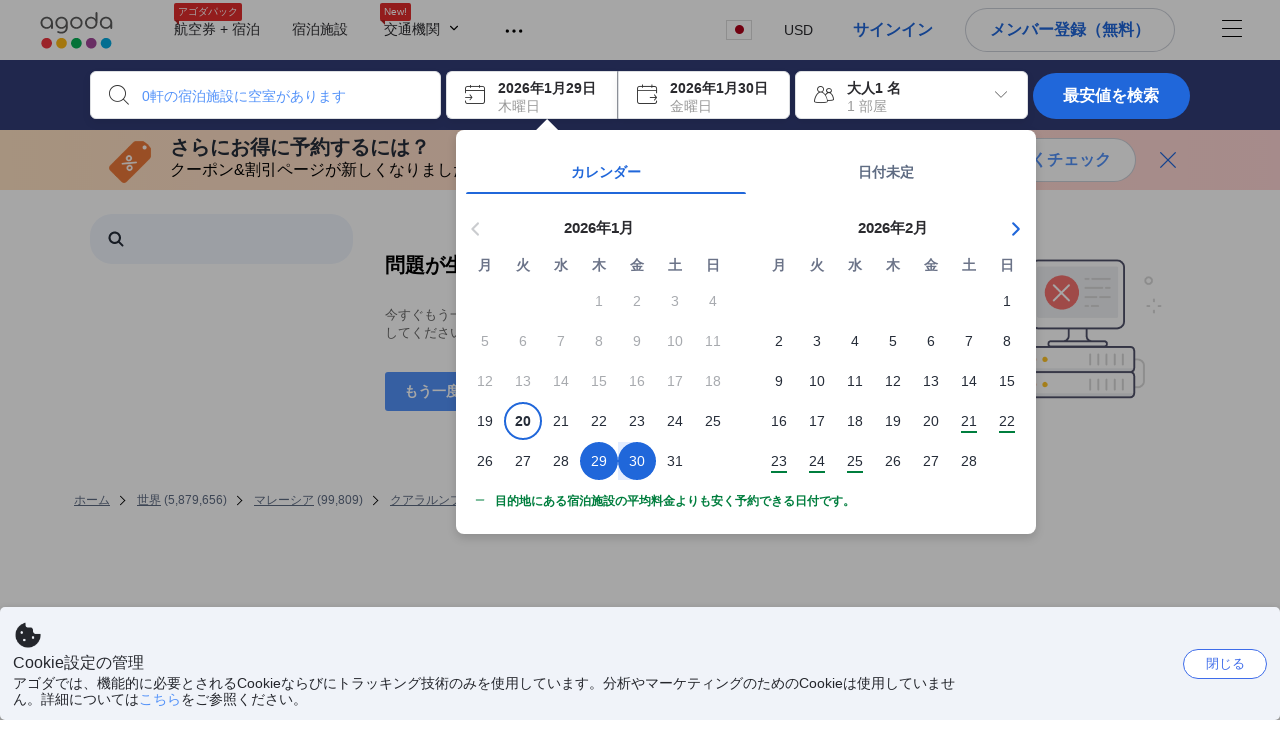

--- FILE ---
content_type: text/html; charset=utf-8
request_url: https://www.agoda.com/ja-jp/search?pcs=1&cid=1912698&hl=ja-jp&selectedproperty=10425&city=14524&pslc=1
body_size: 115191
content:

<!DOCTYPE html>
<html lang="ja" kite-lang="ja" class="chrome no-js" dir="ltr">
<head>
    <meta charset="utf-8" />
        <meta name="viewport" content="width=device-width, initial-scale=1.0" />
    
        <meta name="referrer" content="origin-when-cross-origin" />
    
    <title></title>
    <link rel="icon" href="/favicon.ico" />

<script type="text/javascript" id="messagingClientLite">
!function(t,e){if("object"==typeof exports&&"object"==typeof module)module.exports=e();else if("function"==typeof define&&define.amd)define([],e);else{var n=e();for(var r in n)("object"==typeof exports?exports:t)[r]=n[r]}}("undefined"!=typeof self?self:this,(function(){return function(t){var e={};function n(r){if(e[r])return e[r].exports;var i=e[r]={i:r,l:!1,exports:{}};return t[r].call(i.exports,i,i.exports,n),i.l=!0,i.exports}return n.m=t,n.c=e,n.d=function(t,e,r){n.o(t,e)||Object.defineProperty(t,e,{enumerable:!0,get:r})},n.r=function(t){"undefined"!=typeof Symbol&&Symbol.toStringTag&&Object.defineProperty(t,Symbol.toStringTag,{value:"Module"}),Object.defineProperty(t,"__esModule",{value:!0})},n.t=function(t,e){if(1&e&&(t=n(t)),8&e)return t;if(4&e&&"object"==typeof t&&t&&t.__esModule)return t;var r=Object.create(null);if(n.r(r),Object.defineProperty(r,"default",{enumerable:!0,value:t}),2&e&&"string"!=typeof t)for(var i in t)n.d(r,i,function(e){return t[e]}.bind(null,i));return r},n.n=function(t){var e=t&&t.__esModule?function(){return t.default}:function(){return t};return n.d(e,"a",e),e},n.o=function(t,e){return Object.prototype.hasOwnProperty.call(t,e)},n.p="",n(n.s=232)}({0:function(t,e,n){"use strict";n.d(e,"c",(function(){return i})),n.d(e,"a",(function(){return o})),n.d(e,"b",(function(){return u})),n.d(e,"d",(function(){return s})),n.d(e,"g",(function(){return a})),n.d(e,"e",(function(){return c})),n.d(e,"f",(function(){return f}));var r=function(t,e){return(r=Object.setPrototypeOf||{__proto__:[]}instanceof Array&&function(t,e){t.__proto__=e}||function(t,e){for(var n in e)Object.prototype.hasOwnProperty.call(e,n)&&(t[n]=e[n])})(t,e)};function i(t,e){if("function"!=typeof e&&null!==e)throw new TypeError("Class extends value "+String(e)+" is not a constructor or null");function n(){this.constructor=t}r(t,e),t.prototype=null===e?Object.create(e):(n.prototype=e.prototype,new n)}var o=function(){return(o=Object.assign||function(t){for(var e,n=1,r=arguments.length;n<r;n++)for(var i in e=arguments[n])Object.prototype.hasOwnProperty.call(e,i)&&(t[i]=e[i]);return t}).apply(this,arguments)};function u(t,e,n,r){return new(n||(n=Promise))((function(i,o){function u(t){try{a(r.next(t))}catch(t){o(t)}}function s(t){try{a(r.throw(t))}catch(t){o(t)}}function a(t){var e;t.done?i(t.value):(e=t.value,e instanceof n?e:new n((function(t){t(e)}))).then(u,s)}a((r=r.apply(t,e||[])).next())}))}function s(t,e){var n,r,i,o,u={label:0,sent:function(){if(1&i[0])throw i[1];return i[1]},trys:[],ops:[]};return o={next:s(0),throw:s(1),return:s(2)},"function"==typeof Symbol&&(o[Symbol.iterator]=function(){return this}),o;function s(s){return function(a){return function(s){if(n)throw new TypeError("Generator is already executing.");for(;o&&(o=0,s[0]&&(u=0)),u;)try{if(n=1,r&&(i=2&s[0]?r.return:s[0]?r.throw||((i=r.return)&&i.call(r),0):r.next)&&!(i=i.call(r,s[1])).done)return i;switch(r=0,i&&(s=[2&s[0],i.value]),s[0]){case 0:case 1:i=s;break;case 4:return u.label++,{value:s[1],done:!1};case 5:u.label++,r=s[1],s=[0];continue;case 7:s=u.ops.pop(),u.trys.pop();continue;default:if(!(i=u.trys,(i=i.length>0&&i[i.length-1])||6!==s[0]&&2!==s[0])){u=0;continue}if(3===s[0]&&(!i||s[1]>i[0]&&s[1]<i[3])){u.label=s[1];break}if(6===s[0]&&u.label<i[1]){u.label=i[1],i=s;break}if(i&&u.label<i[2]){u.label=i[2],u.ops.push(s);break}i[2]&&u.ops.pop(),u.trys.pop();continue}s=e.call(t,u)}catch(t){s=[6,t],r=0}finally{n=i=0}if(5&s[0])throw s[1];return{value:s[0]?s[1]:void 0,done:!0}}([s,a])}}}Object.create;function a(t){var e="function"==typeof Symbol&&Symbol.iterator,n=e&&t[e],r=0;if(n)return n.call(t);if(t&&"number"==typeof t.length)return{next:function(){return t&&r>=t.length&&(t=void 0),{value:t&&t[r++],done:!t}}};throw new TypeError(e?"Object is not iterable.":"Symbol.iterator is not defined.")}function c(t,e){var n="function"==typeof Symbol&&t[Symbol.iterator];if(!n)return t;var r,i,o=n.call(t),u=[];try{for(;(void 0===e||e-- >0)&&!(r=o.next()).done;)u.push(r.value)}catch(t){i={error:t}}finally{try{r&&!r.done&&(n=o.return)&&n.call(o)}finally{if(i)throw i.error}}return u}function f(t,e,n){if(n||2===arguments.length)for(var r,i=0,o=e.length;i<o;i++)!r&&i in e||(r||(r=Array.prototype.slice.call(e,0,i)),r[i]=e[i]);return t.concat(r||Array.prototype.slice.call(e))}Object.create},1:function(t,e,n){"use strict";(function(t){n.d(e,"a",(function(){return r}));var r=function(){function e(){}return e.current=function(){var e="undefined"!=typeof window?window:"undefined"!=typeof self?self:void 0!==t?t:null;if(!e)throw new Error("Unsupported environment.");return e},e}()}).call(this,n(30))},13:function(t,e,n){"use strict";n.d(e,"a",(function(){return i})),n.d(e,"b",(function(){return r}));var r,i={measurement:0,default:1,log:2};!function(t){t[t.measurement=0]="measurement",t[t.generic=1]="generic",t[t.log=2]="log"}(r||(r={}))},17:function(t,e,n){"use strict";function r(t,e,n){for(var r=n.length,i=0;i<r;i++){var o=n[i];if(o)for(var u in o)o.hasOwnProperty(u)&&t(u,o[u])}}n.d(e,"a",(function(){return r}))},18:function(t,e,n){"use strict";n.d(e,"b",(function(){return i})),n.d(e,"a",(function(){return u}));var r=n(13);function i(t){var e=r.a[t];return e=void 0===e?r.a.default:e}var o={trace:0,debug:1,info:2,warn:3,error:4,fatal:5};function u(t,e){if("measurement"===t){var n=e.name;return delete e.name,n}if("log"===t){var r=o[e.level];return r="number"==typeof r?r:2,delete e.level,r.toString()}return t}},232:function(t,e,n){"use strict";n.r(e),n.d(e,"MessagingClient",(function(){return a}));var r=n(1),i=n(73),o=n(28),u=function(){function t(){this.buffer={items:[]},this.contextData={}}return t.prototype.send=function(e){var n=this.buffer.items,r=t.MaxBufferSize-n.length;r>0&&(e instanceof Array?(r<e.length&&(e=e.slice(0,r)),this.buffer.items=e.concat(n)):this.buffer.items.push(e))},t.prototype.dispose=function(t){this.buffer.items.length=0,t&&t()},t.prototype.environment=function(t){},t.prototype.context=function(t){var e=this.contextData;e.sessionId=t.sessionId||e.sessionId,e.userId=t.userId||e.userId},t.MaxBufferSize=15e3,t}(),s=n(36),a=function(){function t(t){this._test=t}return t.create=function(e){return t.instantiate(e)},t.instantiate=function(e){return(new t).instantiate(e)},t.environment=function(e){return new t(e)},t.prototype.instantiate=function(t){var e,n,r=o.a.get();if(r.environment=r.environment||t,r.test=r.test||this._test,r.messagingClient)return r.messagingClient;var a=new u,c=new s.a(a,new i.a,null!==(n=null===(e=r.environment)||void 0===e?void 0:e.apiKey)&&void 0!==n?n:"");return r.buffer=a.buffer,r.context=a.contextData,r.messagingClient=c,c},t}();r.a.current().MessagingClient=a,a.instantiate()},28:function(t,e,n){"use strict";n.d(e,"a",(function(){return o}));var r=n(1),i="MessagingClient-LiteData",o=function(){function t(){}return t.get=function(){var t=r.a.current();return t[i]||(t[i]={})},t.clear=function(){delete r.a.current()[i]},t}()},30:function(t,e){var n;n=function(){return this}();try{n=n||new Function("return this")()}catch(t){"object"==typeof window&&(n=window)}t.exports=n},35:function(t,e,n){"use strict";n.d(e,"a",(function(){return r}));var r=function(){function t(){}return t.current=function(){return window&&window.__MCJS_EXTENSION_DATA__||{}},t}()},36:function(t,e,n){"use strict";n.d(e,"a",(function(){return y}));var r=n(0),i=function(t){function e(){var n=t.call(this,"Bridge not exist")||this;return Object.setPrototypeOf(n,e.prototype),n}return Object(r.c)(e,t),e}(Error),o=function(t){function e(n){var r=t.call(this,"Unsupported bridge version: ".concat(n))||this;return Object.setPrototypeOf(r,e.prototype),r}return Object(r.c)(e,t),e}(Error),u=function(t){function e(){var n=t.call(this,"Operation Timeout error")||this;return Object.setPrototypeOf(n,e.prototype),n}return Object(r.c)(e,t),e}(Error),s=function(t){function e(n){var r,i,o=this;return(o=t.call(this,(null===(r=n.error)||void 0===r?void 0:r.message)||"Unknown error")||this).code=(null===(i=n.error)||void 0===i?void 0:i.code)||"UNKNOWN",Object.setPrototypeOf(o,e.prototype),o}return Object(r.c)(e,t),e}(Error);function a(t,e){return Object(r.b)(this,void 0,void 0,(function(){var n,i,o;return Object(r.d)(this,(function(r){switch(r.label){case 0:if((n=e.signal).aborted)throw new Error("Operation canceled");i=new AbortController,n.addEventListener("abort",(function(){}),{once:!0,signal:i.signal}),r.label=1;case 1:return r.trys.push([1,,3,4]),[4,t()];case 2:if(o=r.sent(),n.aborted)throw new Error("Operation canceled");return[3,4];case 3:return i.abort(),[7];case 4:return[2,o]}}))}))}function c(t,e){return Object(r.b)(this,void 0,void 0,(function(){function n(){return Object(r.b)(this,void 0,void 0,(function(){return Object(r.d)(this,(function(e){switch(e.label){case 0:return e.trys.push([0,,2,3]),[4,a(t,{signal:o.signal})];case 1:return[2,e.sent()];case 2:return i.abort(),[7];case 3:return[2]}}))}))}var i,o,s,c=this;return Object(r.d)(this,(function(t){switch(t.label){case 0:return i=new AbortController,o=new AbortController,s=function(){return Object(r.b)(c,void 0,void 0,(function(){return Object(r.d)(this,(function(t){return[2,new Promise((function(t,n){var r=setTimeout((function(){i.signal.aborted?t(void 0):(o.abort(),n(new u)),clearTimeout(r)}),e.timeout)}))]}))}))},[4,Promise.race([s(),n()])];case 1:return[2,t.sent()]}}))}))}function f(t){return Object(r.b)(this,void 0,void 0,(function(){return Object(r.d)(this,(function(e){return[2,new Promise((function(e,n){setTimeout((function(){try{var r=t();e(r)}catch(t){n(t)}}),0)}))]}))}))}var l,d=function(){function t(t){this.bridge=t}return t.prototype.postMessage=function(t){return Object(r.b)(this,void 0,void 0,(function(){var e,n,i=this;return Object(r.d)(this,(function(o){switch(o.label){case 0:return[4,c((function(){return Object(r.b)(i,void 0,void 0,(function(){var e=this;return Object(r.d)(this,(function(n){return[2,f((function(){return e.bridge.postMessage(JSON.stringify(t))}))]}))}))}),{timeout:5e3})];case 1:if(e=o.sent(),"error"===(n=JSON.parse(e)).status)throw new s(n);return[2,n]}}))}))},t}(),b=function(){function t(t){this.bridge=t}return t.prototype.postMessage=function(t){return Object(r.b)(this,void 0,void 0,(function(){var e,n=this;return Object(r.d)(this,(function(i){switch(i.label){case 0:return[4,c((function(){return Object(r.b)(n,void 0,void 0,(function(){return Object(r.d)(this,(function(e){return[2,this.bridge.nativePromise("mcjsBridge","postMessage",t)]}))}))}),{timeout:5e3})];case 1:if("error"===(e=i.sent()).status)throw new s(e);return[2,e]}}))}))},t}(),v=function(){function t(t){this.bridge=t}return t.prototype.postMessage=function(t){return Object(r.b)(this,void 0,void 0,(function(){var e,n=this;return Object(r.d)(this,(function(r){switch(r.label){case 0:return[4,c((function(){return n.bridge.postMessage(t)}),{timeout:5e3})];case 1:if("error"===(e=r.sent()).status)throw new s(e);return[2,e]}}))}))},t}();function p(t){var e,n,i,u,a,p,h,m,g,y;return Object(r.b)(this,void 0,void 0,(function(){var w,O,j,_,x,S,M=this;return Object(r.d)(this,(function(E){switch(E.label){case 0:return l?[2,l]:(null===(e=null==t?void 0:t.Capacitor)||void 0===e?void 0:e.isNativePlatform())&&(null===(n=null==t?void 0:t.Capacitor)||void 0===n?void 0:n.isPluginAvailable("mcjsBridge"))?(w=t.Capacitor,[4,c((function(){return w.nativePromise("mcjsBridge","postMessage",{type:"get-bridge-version"})}),{timeout:5e3})]):[3,2];case 1:if("success"!==(S=E.sent()).status)throw new s(S);switch(null===(i=S.data)||void 0===i?void 0:i.version){case 1:return[2,l=new b(t.Capacitor)];default:throw new o(null===(u=S.data)||void 0===u?void 0:u.version)}return[3,7];case 2:return(null===(p=null===(a=null==t?void 0:t.webkit)||void 0===a?void 0:a.messageHandlers)||void 0===p?void 0:p.mcjsBridge)?(O=t.webkit.messageHandlers.mcjsBridge,[4,c((function(){return O.postMessage({type:"get-bridge-version"})}),{timeout:5e3})]):[3,4];case 3:if("success"!==(S=E.sent()).status)throw new s(S);switch(null===(h=S.data)||void 0===h?void 0:h.version){case 1:return[2,l=new v(t.webkit.messageHandlers.mcjsBridge)];default:throw new o(null===(m=S.data)||void 0===m?void 0:m.version)}return[3,7];case 4:return(null==t?void 0:t.mcjsBridge)?(j=t.mcjsBridge,_=function(){return j.postMessage(JSON.stringify({type:"get-bridge-version"}))},[4,c((function(){return Object(r.b)(M,void 0,void 0,(function(){return Object(r.d)(this,(function(t){return[2,f((function(){return _()}))]}))}))}),{timeout:5e3})]):[3,6];case 5:if(x=E.sent(),"success"!==(S=JSON.parse(x)).status)throw new s(S);switch(null===(g=S.data)||void 0===g?void 0:g.version){case 1:return[2,l=new d(t.mcjsBridge)];default:throw new o(null===(y=S.data)||void 0===y?void 0:y.version)}return[3,7];case 6:return[2,void 0];case 7:return[2]}}))}))}var h=n(35),m=n(44),g=n(18),y=function(){function t(t,e,n){this.sender=t,this._time=e,this._apiKey=n,window.addEventListener("message",this.onMessageReceivedFromMimir.bind(this))}return t.prototype.onMessageReceivedFromMimir=function(t){var e,n;if("analytics-extension"===(null===(e=null==t?void 0:t.data)||void 0===e?void 0:e.id))switch(null===(n=t.data)||void 0===n?void 0:n.name){case"enable-debug-mode":this.debug(!0);break;case"disable-debug-mode":this.debug(!1)}},t.prototype.create=function(t,e,n){var r=Number(null==n?void 0:n.timestamp);("number"!=typeof r||isNaN(r)||r<1e5)&&(r=this._time.now());var i={_meta:{timestamp:r,type:t}};return e&&Object(m.a)(i,e),i},t.prototype.send=function(t,e){var n,i;return Object(r.b)(this,void 0,void 0,(function(){var o;return Object(r.d)(this,(function(r){switch(r.label){case 0:if(!t||!t._meta)throw new Error("Message or message type is undefined");t=JSON.parse(JSON.stringify(t)),null!==(n=(i=t._meta).timestamp)&&void 0!==n||(i.timestamp=this._time.now()),t._meta.tabId=h.a.current().tabId,r.label=1;case 1:return r.trys.push([1,3,,4]),[4,this.bridgeToNative(t)];case 2:return r.sent(),[3,4];case 3:return o=r.sent(),this.addBridgeFallbackReason(t,o),this.sender.send(t,e),[3,4];case 4:return[2]}}))}))},t.prototype.bridgeToNative=function(t){return Object(r.b)(this,void 0,void 0,(function(){var e,n,o,u;return Object(r.d)(this,(function(s){switch(s.label){case 0:return[4,p(window)];case 1:if(!(e=s.sent()))throw new i;return delete(n=Object(r.a)({},t))._meta,o=Object(g.a)(t._meta.type,t),u=Object(g.b)(t._meta.type),[4,e.postMessage({type:"send-message",data:{timestamp:t._meta.timestamp||0,messageName:o,partitionKey:"",messageType:u,payload:JSON.stringify(n),apiKey:this._apiKey}})];case 2:return s.sent(),[2]}}))}))},t.prototype.addBridgeFallbackReason=function(t,e){e instanceof i?t._meta.webview_bridge_fallback_reason="BRIDGE_NOT_EXIST":e instanceof o?t._meta.webview_bridge_fallback_reason="UNSUPPORTED_BRIDGE_VERSION":e instanceof u?t._meta.webview_bridge_fallback_reason="BRIDGE_TIMEOUT_ERROR":e instanceof s?t._meta.webview_bridge_fallback_reason=e.code:e instanceof Error?t._meta.webview_bridge_fallback_reason=e.message:t._meta.webview_bridge_fallback_reason="UNKNOWN_ERROR"},t.prototype.debug=function(t,e){this.sender.environment({debug:t,logs:e})},t.prototype.context=function(t){this.sender.context(t)},t}()},44:function(t,e,n){"use strict";n.d(e,"a",(function(){return i}));var r=n(17);function i(t){for(var e=[],n=1;n<arguments.length;n++)e[n-1]=arguments[n];return t||(t={}),Object(r.a)((function(e,n){void 0===t[e]&&(t[e]=n)}),t,e),t}},73:function(t,e,n){"use strict";n.d(e,"a",(function(){return r}));var r=function(){function t(){}return t.prototype.now=function(){return+new Date},t}()}})}));
</script><script type="text/javascript">
const messagingClient = MessagingClient.instantiate();

function loadErrorHandler(err) {
    const src = err.path[0].src;
    const href = err.path[0].href;
    var message = ["could not load", src ? src : href].join(" ");
    try {
        const log = messagingClient.create('log', { logLevel: 'error', message: message, applicationName: 'cronos', loggerName: 'Fe.Cronos.Logger' });
        messagingClient.send(log);
    }
    catch (exception) {
    }
}
</script>    



<style type="text/css" data-selenium="critical-css">
    @-webkit-keyframes unripple{to{transform:scale(5)}}@-webkit-keyframes wave-300{0%{transform:translateX(-300px)}50%{transform:translateX(0)}to{transform:translateX(300px)}}@-webkit-keyframes wave-265{0%{transform:translateX(-265px)}50%{transform:translateX(0)}to{transform:translateX(265px)}}@-webkit-keyframes wave-180{0%{transform:translateX(-180px)}50%{transform:translateX(0)}to{transform:translateX(180px)}}@-webkit-keyframes wave-125{0%{transform:translateX(-125px)}50%{transform:translateX(0)}to{transform:translateX(125px)}}@-webkit-keyframes supplier-1-slide-in{0%{opacity:0;transform:translateX(24px)}12%,99%{opacity:1;transform:translateX(0)}to{opacity:0}}@-webkit-keyframes supplier-2-slide-in{0%,12%{opacity:0;transform:translateX(24px)}24%,99%{opacity:1;transform:translateX(0)}to{opacity:0}}@-webkit-keyframes supplier-3-slide-in{0%,24%{opacity:0;transform:translateX(24px)}36%,99%{opacity:1;transform:translateX(0)}to{opacity:0}}@-webkit-keyframes supplier-4-slide-in{0%,36%{opacity:0;transform:translateX(24px)}48%,99%{opacity:1;transform:translateX(0)}to{opacity:0}}@-webkit-keyframes supplier-5-slide-in{0%,48%{opacity:0;transform:translateX(24px)}60%,99%{opacity:1;transform:translateX(0)}to{opacity:0}}@-webkit-keyframes supplier-6-slide-in{0%,60%{opacity:0;transform:translateX(24px)}72%,99%{opacity:1;transform:translateX(0)}to{opacity:0}}@-webkit-keyframes prev{0%{transform:translate3d(0,0,0)}to{transform:translate3d(0,-3px,0)}}@-webkit-keyframes active{0%{transform:translate3d(0,3px,0)}to{transform:translate3d(0,0,0)}}@-webkit-keyframes pin-red-drop{0%{bottom:200%}66%{bottom:50%;transform:scale(.8) rotate(10deg)}to{bottom:57%;transform:scale(1) rotate(10deg)}}@-webkit-keyframes pin-blue-drop-1{0%{bottom:200%}66%{bottom:41%;transform:scaleY(.8)}to{bottom:48%;transform:scale(1)}}@-webkit-keyframes pin-blue-drop-2{0%{bottom:200%}66%{bottom:52%;transform:scaleY(.8)}to{bottom:59%;transform:scale(1)}}@-webkit-keyframes pin-blue-drop-3{0%{bottom:200%}66%{bottom:37%;transform:scaleY(.8)}to{bottom:44%;transform:scale(1)}}@-webkit-keyframes pin-blue-drop-4{0%{bottom:200%}66%{bottom:52%;transform:scaleY(.8)}to{bottom:59%;transform:scale(1)}}*{box-sizing:border-box}figure,header,nav{display:block}img{border:0;vertical-align:middle}hr{box-sizing:content-box;height:0;border-image:initial;border-left:0;border-right:0;border-top:1px solid #eee}button,input{font:inherit;margin:0}button{overflow:visible;text-transform:none;-webkit-appearance:button}html{font-size:62.5%;text-size-adjust:100%;-webkit-font-smoothing:antialiased;-webkit-tap-highlight-color:transparent}
body{overflow-y:scroll}    body,dd{line-height:1.42857}button,input{font-family:inherit}a{color:#0283df;cursor:pointer;text-decoration:none}body,figure{margin:0}h4{line-height:1.1}p{margin:0 0 9px}ol,ul{margin-top:0;list-style:none;outline:0;padding:0}ol{margin-bottom:9px;list-style-type:none}dd{margin-left:0}ol ol,ol ul{margin-bottom:0}ol>li{border-bottom:none}[hidden]{display:none}.btn,.form-control{background-image:none}.form-control{height:40px;font-size:14px;background-color:#fff;padding:6px 12px;line-height:1.42857}.btn{margin-bottom:0;text-align:center;vertical-align:middle;touch-action:manipulation;cursor:pointer;white-space:nowrap;user-select:none;display:inline-block;line-height:1.4;font-weight:700;border-radius:3px;outline:0;border:0}.btn-primary{color:#fff;background-color:#0283df}.media-object{display:block}.modal{display:none}.pull-right{float:right}.hide{display:none}.flag{background-image:url(https://cdn6.agoda.net/images/desktop/bg-sprite-flags.png);background-repeat-x:no-repeat;background-repeat-y:no-repeat;display:inline-block;line-height:0;font-size:0;speak:none}.flag-18{width:24px;height:18px;vertical-align:text-top}.flag-18-us{background-position-x:-240px;background-position-y:-460px}.ficon-12{font-size:12px}.ficon-14{font-size:14px}.ficon-20{font-size:20px}.ficon{font-family:icons;vertical-align:middle;line-height:1;font-style:normal;speak:none;text-transform:none;-webkit-font-smoothing:antialiased;margin-bottom:3px;font-weight:400;display:inline-block;text-decoration:inherit}.oneline-searchbox-container{background-color:#515b62}.hotel-item-box{display:block;width:100%;height:100%;position:relative}.hotel-info{width:100%}.room-rate{text-align:right}.hotel-price-container{width:100%}.ssr-search-result-item{position:relative;display:block;min-height:220px;color:#000;padding:10px 5px}.filter-items{position:relative;padding-bottom:20px;overflow:hidden}.filter-menu{color:#333;cursor:text;font-size:1.4rem;font-weight:700;padding:18px 10px 7px 0}.filter-item-react{font-size:1.2rem;cursor:pointer;color:#5a5b5b;padding-top:4px;padding-bottom:3px;margin-top:1px;overflow:hidden}.filter-item-info{position:relative;padding-left:26px;line-height:1.8;cursor:pointer}.showMapBtns{top:0;right:0;color:#0283df;font-weight:700;text-align:center;display:block;white-space:nowrap;font-size:1.4rem}.map-legend-position-container{display:none}.container-agoda{margin-right:auto;margin-left:auto;padding-left:20px;padding-right:20px;clear:both}.navbar-menu{list-style-type:none;float:right;height:60px}.navbar-menu-item{display:block}.ssr-breadcrum{margin-left:0;margin-right:0}@media screen and (max-width:1100px){.ssr-container{width:100%;min-width:0}}.loading-panel{display:block}.container-agoda{width:980px}@media screen and (min-width:1175px){.container-agoda{width:1140px}}.form-control{color:#666;text-align:left}.language-menu-item,.main-header{position:relative}.main-header{height:60px;color:#666}.navbar-menu{display:block;text-align:center;line-height:normal;position:relative;margin:0;padding:0}.menu-saparator-right{position:relative;margin-right:21px}.l-col-3{width:25%}.l-col-4{width:33.3333%}.l-col-8{width:66.6667%}.l-col-9{width:75%}.l-col-12{width:100%}.ReviewScore{position:relative;text-align:center;vertical-align:middle}.SearchBoxTextDescription{color:#333;font-size:14px;padding:5px 0}.SearchBoxTextDescription__desc,.SearchBoxTextDescription__title{text-overflow:ellipsis}.SearchBoxTextDescription__title{white-space:nowrap;font-weight:600;overflow:hidden}.SearchBoxTextDescription__desc{line-height:1.25;color:#999}.SearchBoxTextDescription__child{position:absolute}.IconBox{display:inline-block;vertical-align:top;position:relative;background-color:#fff;cursor:pointer;box-shadow:rgba(0,0,0,.07) 0 4px 10px 0;margin:0 5px 0 0}.IconBox__child{display:inline-block;width:calc(100% - 60px)}.IconBox__icon{display:inline-block;vertical-align:middle;margin-bottom:0;padding:13px}.IconBox__wrapper{position:relative}.IconBox--checkIn{margin-right:0}.Searchbox{width:100%}.Searchbox__searchButton{position:relative;width:130px;background-color:#488bf8;font-size:14px;color:#fff;text-transform:uppercase;box-shadow:rgba(0,0,0,.2) 0 4px 10px 3px;cursor:pointer;border:0;border-radius:3px;overflow:hidden;padding:10px 0}@media screen and (max-width:1100px){.Searchbox__searchButton{width:100px;padding:10px 0}}.Searchbox__searchButton__text{font-weight:400}.Searchbox__searchButton--active{z-index:0}.Searchbox__searchButton--active>*,.Searchbox__wrapper,.rc-slider{position:relative}.rc-slider{height:14px;touch-action:none;border-radius:6px;padding:5px 0}.rc-slider,.rc-slider *{box-sizing:border-box;-webkit-tap-highlight-color:transparent}.rc-slider-rail,.rc-slider-track{position:absolute;border-radius:6px}.rc-slider-rail{width:100%;background-color:#e9e9e9}.rc-slider-track{left:0}.rc-slider-handle{position:absolute;margin-left:-7px;margin-top:-5px;cursor:-webkit-grab;background-color:#fff;touch-action:pan-x;border-radius:50%}.rc-slider-step{position:absolute;width:100%;height:4px;background:0 0}.rc-slider{margin-left:7px;width:92%}.rc-slider-handle{width:20px;height:20px;border:1px solid #53b7ff}.rc-slider-track{background-color:#0283df}.rc-slider-rail,.rc-slider-track{height:2.5px;top:8px}.rc-slider-dot{display:none}.range-slider-label{display:inline-block}.histogram-bar{display:inline-block;background-color:#e0ecff}.filter-box{position:relative}.filteritem-prefix{font-weight:700;margin-right:10px;color:#333}.SearchBoxContainer{position:relative;margin:0 auto}@media screen and (max-width:1100px){.SearchBoxContainer{width:940px}}.FlightsFrameContainer--hidden,.filter-item-info input{display:none}.SearchBoxContainer--compact{min-height:70px}.oneline-searchbox{display:block;position:relative;font-size:0}.availability-message__text p,.oneline-searchbox-container{margin-bottom:0}.property-info-container{min-height:70px}.hotel-review-container{top:0}.discount-ribbon{position:relative;color:#fff;float:right;text-align:center;line-height:1;right:-2px;font-weight:700;border-radius:2px;margin:0;padding:5px 16px}.ssr-search-result-item{padding-top:7px;padding-bottom:7px}.bg-red{background-color:#ee595d}.star-orange{color:#ffa726}.info-icon{cursor:pointer;margin-bottom:0}.staticMapPanel{position:relative;width:100%;height:100%;min-height:80px;border-radius:3px;padding:0}.captionOverImage{position:absolute;display:block;bottom:10%;left:0;right:0;font-size:1.6rem;font-weight:700;color:#3c3c3c;text-transform:uppercase}.staticMapPanel{transition:box-shadow,.2s,ease-in-out}.ssr-placeholder{position:fixed;left:0;right:0;bottom:0;z-index:200;background:#fff;transition:opacity .3s ease-in-out}.ssr-placeholder-transparent{background:rgba(0,0,0,0);}.top-filter-placeholder{margin-left:-1px;margin-right:-1px;height:133px;position:relative;font-size:0;border:1px solid #dcdbdc}.top-filter-placeholder__cell{box-sizing:border-box;width:25%;height:100%;display:inline-block;vertical-align:top;padding:10px 15px 8px;border-left:1px solid #dcdbdc}.map-placeholder__higher{width:100%;height:105px;background-color:#e9ebee}.map-placeholder{width:100%;height:105px;background-color:#e9ebee}.placeholder-title-header{width:103px;height:12px;background-color:#e9ebee;margin-bottom:12px}.placeholder-title-header--sidebar{margin-bottom:22px}.list-filter-placeholder__checkbox{width:16px;height:16px;background-color:#fff;display:inline-block;vertical-align:top;border:1px solid #e8e8e8;border-radius:2px}.list-filter-placeholder__title{width:64px;height:12px;background-color:#e9ebee;display:inline-block;vertical-align:top;margin-left:8px;margin-top:2px}.list-filter-placeholder__row{margin-bottom:7px}.list-filter-placeholder--sidebar{border-bottom:1px solid #e8e8e8;padding:20px 0 17px}.histogram-placeholder{height:50px;margin-top:40px;border-bottom:2px solid #4d8ef8}.histogram-placeholder__bar{width:4%;background-color:#e0ecff;display:inline-block;vertical-align:bottom}.text-filter-placeholder{margin-top:-3px;height:40px;width:240px;border:1px solid #e8e8e8}@media (max-width:1024px){.text-filter-placeholder{width:200px}}.property-list-placeholder{margin-top:24px}.property-list-placeholder__item{margin-bottom:15px;display:inline-block;width:100%;height:100%;clear:both;border:1px solid #ddd}.box{position:relative;background:#e9ebee;overflow:hidden}.box__full{width:100%;height:229px}.box__fixed{height:15px;margin:0 0 13px}.box__fixed--300{width:300px}.box__fixed--180{width:180px}.box__fixed--125{width:125px}.placeholder-text__title{font-weight:600;color:#737373}.placeholder__animation-container{display:block;margin-top:10px}.placeholder__animation-container--supplier{width:100%}.placeholder__animation__supplier{margin-right:24px;display:inline-block;opacity:0}.placeholder__animation__supplier_agoda{max-width:75px}.orange-yellow{color:#f99e00}.cor-container-display{color:#646464;font-weight:700}.dropdown-wrapper{cursor:pointer}.sort-bar{width:100%;height:50px;display:table;margin-bottom:10px;background-color:#fff;border:1px solid #ddd}.sort-bar__toggle-label{line-height:12px}.sort-bar__description-wrapper{opacity:0}.sort-bar__toggle-description{position:absolute;top:0;left:0;display:block;text-transform:none;font-size:10px;line-height:10px;opacity:0;color:#777;transition:opacity .15s linear}.sort-bar__toggle-description--selected{opacity:1;color:#fff;background-color:#5392f9;transition:opacity .15s linear .15s}.sort-bar__divider{display:block;margin-top:0;height:50px;border-right:1px solid #ddd}.availability-message{width:100%;margin-bottom:15px;display:block;background-color:#fff3e0;position:relative;padding:10px 10px 10px 34px}.availability-message__text{display:inline-block;word-wrap:normal;float:none;width:calc(100% - 150px);vertical-align:middle;padding:0}.availability-message__gauge{vertical-align:middle;display:inline-block;padding:0 25px}.half-gauge{position:relative;width:100px;height:50px;overflow:hidden}.half-gauge-container{position:relative;width:100px;margin:auto}.half-gauge__label{display:block;position:absolute;top:auto;bottom:0;width:100%;font-size:20px;line-height:15px;color:#f99e00;text-align:center;z-index:1}.half-gauge__range{width:100px;height:50px;display:block;z-index:1;background-color:#ccc;border-radius:100px 100px 0 0}.half-gauge__level{position:absolute;z-index:0;width:100px;height:50px;background-color:#f99e00;transform-origin:center top 0;will-change:transform;border-radius:0 0 100px 100px}.filter-menu{overflow:hidden}.list-filter__dots-wrapper{position:absolute;bottom:0;left:1px;right:1px;height:28px;text-align:center;background:#fff;transition:all .15s linear}.list-filter__dots{margin:auto}.list-filter__dot{vertical-align:middle;width:4px;height:4px;background-color:#999;display:inline-block;cursor:pointer;border-radius:50%;margin:0 1px}.filter-list ul,.list-filter__items{list-style-type:none;margin:0;padding:3px}.property-name-text-editor{border-radius:0}.filters-list{position:relative}.filters-wrapper--horizontal{height:133px;z-index:110;position:relative}.filters-container{margin-bottom:30px}.filters-container--horizontal{margin-top:-1px;position:absolute;right:-1px;left:-1px}.filter-box{margin-bottom:2px;border-bottom:none;border-top:1px solid #e8e8e8}.filter-box--horizontal{display:inline-block;vertical-align:top;margin-bottom:-1px;margin-right:-1px;max-height:133px;min-height:133px;width:calc(25% + 1px);background:#fff;border-bottom:1px solid #dcdbdc;border-image:initial;border-left:1px solid #dcdbdc;border-right:1px solid #dcdbdc;overflow:hidden;padding:0 15px 8px;border-top:none}.sticky-filters{width:278px;top:85px;padding:0 12px 0 0}.sticky-filters__btn{font-size:14px;width:100%;text-align:center;max-width:none;white-space:normal;padding:10px}@media (max-width:1099px){.sticky-filters{width:238px}}.sticky-box{position:fixed}.pill-container{position:relative;height:19px;max-width:100%;padding-right:0;font-weight:700;font-size:1.1rem;display:inline-block;zoom:1;background-color:#fff;overflow:hidden;white-space:nowrap}.pill-item{display:inline-block;zoom:1;vertical-align:top;border-right:none;padding:0 5px;border-left:1px solid #eee}.pill-item--teaser{font-size:12px;line-height:19px;padding:0 8px 0 5px}.pill-item__icon{font-size:1.2rem;vertical-align:baseline}.pill-item__text{display:inline-block;text-overflow:ellipsis;vertical-align:top;overflow:hidden}.starAreaLine{line-height:100%;margin-bottom:8px}.ItemScroller{position:relative;overflow:hidden}.ItemScroller__item{position:absolute;opacity:0;visibility:hidden;transition:visibility 200ms,opacity 200ms}.ItemScroller__item--active{opacity:1;visibility:visible;animation:active 200ms}.ItemScroller__item--prev{animation:prev 200ms}.supplier-info-container{clear:both;padding-right:13px}.ReviewSection{padding-top:8px;text-align:right}.ReviewSection-item{display:inline-block;vertical-align:top;text-align:right;max-width:100px}.ReviewSection-scoreText{font-weight:600;font-size:12px;color:#333;word-wrap:break-word}.ReviewSection-count{font-weight:600;font-size:12px;color:#777}.ReviewSection-score{margin-left:5px}.property-card-content{border:1px solid #ddd;transition:box-shadow .2s ease-in-out}.ssr-search-result{clear:both}.animateMapWrapper,.form-group dd{position:relative}.static-map-pin-blue{position:absolute}.static-map-pin-red{position:absolute;bottom:57%;left:47%;transform:rotate(10deg)}.static-map-paper{width:100%;height:100%;border-radius:3px}.flatFilter-container{margin-bottom:10px}.flatFilter__label{color:#666;font-size:1.3rem;font-weight:700;display:inline-block;margin:0 2px 0 0}.flatFilter__list{display:inline-block;list-style-type:none;margin:0}.flatFilter__item{cursor:pointer;display:inline-block;font-size:1.2rem;font-weight:600;color:#666;border-right:1px solid #666;list-style:none;padding:0 10px;text-decoration:none}.flatFilter__item__preText{margin-left:7px;font-weight:700}.row::after,.row::before{content:" ";display:table}.row::after{clear:both}.navbar-header::after,.navbar-header::before{content:" ";display:table}.navbar-header::after{clear:both}.clearfix::after,.clearfix::before{content:" ";display:table}.clearfix::after{clear:both}header.navbar-agoda{margin:0 auto}.room-rate .price-container .price,.ssr-search-result-item h3{font-weight:700}.filter-list ul{margin:0 0 22px;padding:0}.filter-items ul,.sort-bar>a i{padding-left:0}.filter-menu i{font-size:1.2rem}.property-name input{display:inline;width:100%}.navbar-menu-item a,.oneline-searchbox>dl{position:relative;display:inline-block}.navbar-menu-item>a{display:block}@media (min-width:1100px){body .container-agoda{width:1100px;padding:0}}@media (max-width:1024px){body .container-agoda{width:940px;padding:0}}li.navbar-menu-item{float:left;width:auto;list-style:none;border:0}.menu-saparator-right::after{height:40px;top:10px;content:" ";position:absolute;z-index:1;border-right:1px solid #eee;right:-12px}.l-row::after,.l-row::before{content:" ";display:table}.l-row::after{clear:both}.ReviewScore i{position:inherit;color:#488bf8;font-weight:500;line-height:44px;margin-left:0}.ReviewScore span{position:absolute;color:#fff;right:0;left:0;font-weight:600;line-height:44px}.IconBox--checkOut::before{position:absolute;top:0;width:5px;height:100%;background:#fff}.IconBox--checkOut::after{position:absolute;top:10px;bottom:10px;border-right:1px solid #ccc}.Searchbox__searchButton--active::before{content:"";position:absolute;top:50%;left:50%;width:5%;padding-top:5%;transform:translate(-50%,-50%) scale(0);opacity:0;background:#84b5fe;border-radius:50%;transition:transform .3s ease-out,opacity .3s ease-out,-webkit-transform .3s ease-out}.range-slider-label span,.sort-bar>a{font-size:1.2rem;color:#5a5b5b;font-weight:600}.filteritem-prefix i{font-weight:400;font-size:1.3rem}.oneline-searchbox>dl{vertical-align:top;font-weight:400;padding:0}.box::after{content:" ";display:block;position:absolute;top:0;bottom:0;width:100%;height:100%;transform:translateX(0);background:#dddfe2}.box__full::after{animation:wave-265 1.5s ease-in-out infinite}.box__fixed--300::after{animation:wave-300 1.5s ease-in-out infinite}.box__fixed--180::after{animation:wave-180 1.5s ease-in-out infinite}.box__fixed--125::after{animation:wave-125 1.5s ease-in-out infinite}.sort-bar>a{position:relative;display:table-cell;vertical-align:middle;font-weight:700;text-align:left;color:#777;text-transform:uppercase;padding:0 10px}.sort-bar_col-5>a{width:18%}.sort-bar__toggle-link i{opacity:0;transition:opacity .15s linear}.availability-message__text span{color:#f99e00;font-weight:700}.half-gauge__range::after{position:absolute;top:6px;left:6px;z-index:1;width:88px;height:62px;content:"";background-color:#fff3e0;border-radius:100px 100px 0 0}.list-filter__dots-wrapper::before{content:"";display:inline-block;vertical-align:middle;height:100%}.urgency-messaging-container::after{content:"";display:table;clear:both}.ReviewSection-score i{font-size:54px}.ReviewSection-score span{font-size:20px;margin-left:2px}.ficon-aps-lock::before{content:"\f126"}.ficon-arrow-big-down::before{content:"\f128"}.ficon-book-now-pay-later::before{content:"\f14f"}.ficon-breakfast::before{content:"\f158"}.ficon-check-in::before{content:"\f183"}.ficon-check-out::before{content:"\f184"}.ficon-free-cancellation::before{content:"\f232"}.ficon-high-to-low::before{content:"\f258"}.ficon-human-large::before{content:"\f26a"}.ficon-icon-arrow-down::before{content:"\f26e"}.ficon-info-with-circle::before{content:"\f279"}.ficon-low-to-high::before{content:"\f2a7"}.ficon-metro-subway-station::before{content:"\f2c1"}.ficon-pay-at-the-place::before{content:"\f2ff"}.ficon-pin-star::before{content:"\f321"}.ficon-review-icon::before{content:"\f356"}.ficon-search-box::before{content:"\f370"}.ficon-star-1::before{content:"\f3d9"}.ficon-star-2::before{content:"\f3db"}.ficon-star-3::before{content:"\f3dd"}.ficon-star-35::before{content:"\f3de"}.ficon-star-4::before{content:"\f3df"}.ficon-star-5::before{content:"\f3e1"}.ficon-thin-arrow-down::before{content:"\f3f5"}.ficon-thin-arrow-left::before{content:"\f3f6"}.ficon-train-station::before{content:"\f416"}.ficon-travelers::before{content:"\f41d"}.navbar-menu-item a::before{right:37%}.navbar-menu-item a::after{right:38%}.navbar-menu-item>a::after,.navbar-menu-item>a::before{content:" ";display:table}.navbar-menu-item>a::after{clear:both}.sort-bar>a i{font-size:1rem;width:10px;height:10px;margin-right:3px;color:#777}.hotel-item-box .hotel-price-promo-container{position:absolute;right:0;height:100%;min-height:200px;background:#f8f8f9}.hotel-item-box>.media-box{position:absolute;left:0}.room-rate .price-container{zoom:1;padding-left:5px}.ssr-search-result-item .hotel-info{line-height:1.8}.ssr-search-result-item .hotel-name{line-height:1}.filter-item-info .checkbox-icon{width:16px;height:16px;text-align:center;line-height:1;position:absolute;top:3px;left:0;background:#fff;border:1px solid #e8e8e8;border-radius:2px}.CAPTCHA-CSS .captcha-error,.CAPTCHA-CSS .captcha-feedback-warning,.CAPTCHA-CSS .captcha-loading{display:none}.navbar-menu-item.sign-in-up{min-width:130px}.main-header .logo{float:left}.main-header .logo-with-header-links{margin:0 21px 0 0;padding:11px 10px 0 0}.navbar-header .header-links-container{display:inline-block;position:relative;margin:0}.SearchBoxTextDescription--searchText .SearchBoxTextDescription__desc{color:#488bf8}.filter-item-react .filter-item-info{display:block}.filter-item-react .filteritem-prefix{min-width:44px;text-align:left}.Searchbox--horizontal .IconBox--autocomplete{width:361px}@media screen and (max-width:1100px){.Searchbox--horizontal .IconBox--autocomplete{width:270px}}.Searchbox--horizontal .IconBox--occupancy{width:240px}@media screen and (max-width:1100px){.Searchbox--horizontal .IconBox--occupancy{width:200px}}.SearchBoxContainer--compact:not(.SearchBoxContainer--sticky){width:100%}.SearchBoxContainer--compact .IconBox--autocomplete,.SearchBoxContainer--compact .IconBox--checkIn,.SearchBoxContainer--compact .IconBox--checkOut,.SearchBoxContainer--compact .IconBox--occupancy{height:48px;padding:0 5px}.SearchBoxContainer--compact .IconBox--checkIn,.SearchBoxContainer--compact .IconBox--checkOut{width:177px}.SearchBoxContainer--compact .IconBox--checkIn,.oneline-searchbox-compact.oneline-searchbox .dates.dates.checkin{border-right:1px solid #999}.SearchBoxContainer--compact .SearchBoxTextDescription__child{top:14px}.SearchBoxContainer--compact .SearchBoxTextDescription--checkIn,.SearchBoxContainer--compact .SearchBoxTextDescription--checkOut{width:115px}.SearchBoxContainer--compact .Searchbox{max-height:70px;top:0;left:0;background-color:#20274d;animation:none;padding:11px 0}.SearchBoxContainer--compact .Searchbox__searchButton,.oneline-searchbox-compact.oneline-searchbox .actions button{height:48px}.SearchBoxContainer--compact .Searchbox__wrapper{width:1100px;margin:0 auto}@media screen and (max-width:1100px){.SearchBoxContainer--compact .Searchbox__wrapper{width:940px}}.oneline-searchbox .oneline-search-button{background-color:#488bf8;font-weight:700;position:relative;box-shadow:rgba(0,0,0,.2) 0 4px 10px 3px;overflow:hidden;padding:0}.oneline-searchbox .dates,.oneline-searchbox .occupancy,.oneline-searchbox .search{display:table;height:48px;background-color:#fff;font-size:13px;cursor:pointer;border:0}.oneline-searchbox .search{width:360px}@media screen and (max-width:1100px){.oneline-searchbox .search{width:270px}}.oneline-searchbox .occupancy{width:240px}@media screen and (max-width:1100px){.oneline-searchbox .occupancy{width:200px}}.property-info-container .hotel-name{zoom:1;font-size:1.6rem;display:inline;color:#3c3c3c;padding:0;text-decoration:none}.property-info-container .areacity-name{font-size:1.2rem;color:#0283df;font-weight:700}.property-info-container .star-rating{margin-right:3px}.hotel-review-container .property-review-container{text-align:right;padding-right:1px;color:#0283df}.hotel-review-container .review-score-container{font-size:1.6rem;font-weight:700}.hotel-review-container .review-item{padding:0 2px}.hotel-review-container .review-score-label{padding-right:3px;word-wrap:break-word;line-height:.8;display:inline;position:initial;top:initial;left:initial;width:initial;text-align:initial;color:inherit;font-size:inherit;font-weight:inherit}.hotel-price-promo-container .hotel-price-container{position:absolute;top:auto;bottom:10px;right:-4px;text-align:right}.hotel-price-promo-container .room-rate{clear:both;padding:5px 13px 0 5px}.LOGIN-CSS .facebook-login .link-account #link-account-ask-email-content.popup-login .respond-warning,.LOGIN-CSS .facebook-login .link-account #link-account-ask-name-content.popup-login .respond-warning,.hotel-price-promo-container .price-container,.hotel-price-promo-container .rpn-container{display:block}.hotel-price-promo-container .per-night-begins-with{font-size:1rem;color:#a0a0a0}#reviewscoreFilterList .filteritem-prefix,.hotel-list-container .ficon{margin-right:3px}.ssr-search-result .hotel-item-box{padding:0 180px 0 246px}.ssr-search-result-item .hotel-item-box{background-color:#f7f7f7;min-height:264px;transition:box-shadow .2s ease-in-out} .ssr-placeholder{top:60px}.top-filter-placeholder__cell:first-child{border-left:none}.list-filter-placeholder--sidebar .list-filter-placeholder__checkbox{margin:0}.list-filter-placeholder--sidebar .list-filter-placeholder__row{margin-left:3px;margin-bottom:11px}.box__fixed:first-child{margin-top:17px} .placeholder-text__title{font-size:18px}.placeholder__animation__supplier:nth-child(1){animation:supplier-1-slide-in 2s linear infinite}.placeholder__animation__supplier:nth-child(2){animation:supplier-2-slide-in 2s linear infinite}.placeholder__animation__supplier:nth-child(3){animation:supplier-3-slide-in 2s linear infinite}.placeholder__animation__supplier:nth-child(4){animation:supplier-4-slide-in 2s linear infinite}.placeholder__animation__supplier:nth-child(5){animation:supplier-5-slide-in 2s linear infinite}.placeholder__animation__supplier:nth-child(6){animation:supplier-6-slide-in 2s linear infinite}.hotel-item-box .property-review-container{padding-top:3px}.cor-container-display .crossout-line{color:#646464}.property-name-text-editor:not(:focus){border:1px solid #ccc}#searchPageLeftColumn .filter-list.filter-list-react ul,.filters-container--horizontal .filters-list{margin-bottom:0}.filter-box--horizontal:first-child{margin-left:-1px;width:calc(25% + 2px)}.filter-box--horizontal:last-child{margin-right:-1px}.filter-box--horizontal.text-filter{overflow:visible}.filter-box--horizontal .filter-menu{padding-top:6px;padding-right:0}.filter-box--horizontal .property-name{padding-top:0}.filter-box--horizontal .filter-items{padding-bottom:0}.filter-box--horizontal .filter-options{display:none}.filter-box--horizontal .filter-item-react{padding-top:0;padding-bottom:2px;margin-top:0}.filter-box--hoverable+.filter-box{border-left:1px solid #dcdbdc}.filter-box--horizontal.filter-box--hoverable{will-change:max-height;z-index:1;transition:all .15s linear}.filter-box:last-child{border-bottom:1px solid #e8e8e8}.sticky-filters .showMapBtns{margin-bottom:12px}.property-info-container .hotel-name{margin:0 10px 0 0}.pill-item.pill-item--label{position:relative;padding-left:8px;border-bottom-left-radius:2px;border-top-left-radius:2px;color:#fff;margin-right:0;border-left:none}.pill-item:nth-child(2){padding-left:8px;border-left:none}.pill-item:last-child{padding-right:8px;border-bottom-right-radius:2px;border-top-right-radius:2px}.pill-container.pill-green{color:#63c355}.pill-container.pill-orange{color:#f57c00}.urgency-messaging-container .people-looking{color:#ee595d;display:block}.urgency-messaging-container .ItemScroller{height:24px}.urgency-messaging-container .ItemScroller__item{width:365px;font-size:14px;text-overflow:ellipsis;white-space:nowrap;color:#555;overflow:hidden}@media screen and (max-width:1100px){.urgency-messaging-container .ItemScroller__item{width:240px}}.aps-peek-box .aps-peek-content{display:inline-block;background-color:#eee;border:.5px solid #ccc;border-radius:3px;padding:0 6px}.supplier-info-container .supplier-info{font-size:1rem;color:#a0a0a0}.hotel-price-container.reduced-line-height{line-height:1.7rem}.property-card .property-card-image{min-width:264px;min-height:194px}.property-card .thumbnail-item{float:left;width:82px;height:67px;border-right:3px solid #fff;overflow:hidden}.property-card .thumbnail-item-list{padding-top:3px}.ssr-search-result-item .property-card-content{box-shadow:rgba(0,0,0,.12) 0 2px 2px 0}.static-map-pin-blue.pin-blue-1{bottom:48%;left:27%}.static-map-pin-blue.pin-blue-2{bottom:59%;left:43%}.static-map-pin-blue.pin-blue-3{bottom:44%;left:53%}.static-map-pin-blue.pin-blue-4{bottom:59%;left:62%}.staticMapPanel .staticMapContainer{margin:0}.animateMapWrapper:not(.animated){overflow:hidden}.flatFilter__item:last-child{border-right:none}.main-header .logo img{width:89px;height:37px}li.navbar-menu-item.sign-in-up{padding-left:10px}html[dir=ltr] .l-row{margin-left:-16px}html[dir=ltr] [class*=l-col-]{float:left;padding-left:16px}html[dir=ltr] .SearchBoxTextDescription__child{right:15px}li.filter-box .range-slider-label{margin:0 8px 10px 2px}li.filter-box .rc-slider{margin-top:-8px}.SearchBoxContainer--compact .IconBox--checkOut::after,.SearchBoxContainer--compact .IconBox--checkOut::before,.SearchBoxContainer--compact .SearchBoxTextDescription--checkOut::after,.oneline-searchbox-compact.oneline-searchbox .dates.dates.checkin::after,.oneline-searchbox-compact.oneline-searchbox .dates.dates.checkout::after{content:none}.oneline-searchbox .oneline-search-button::before{content:"";position:absolute;transform:scale(0);height:30px;width:30px;top:0;left:0;bottom:0;right:0;opacity:0;background:#84b5fe;border-radius:100%;margin:auto;transition:transform .1s ease-out,opacity .1s ease-out,-webkit-transform .1s ease-out}.oneline-searchbox .dates i,.oneline-searchbox .occupancy i,.oneline-searchbox .search i{display:table-cell;padding:13px;font-weight:400}.oneline-searchbox .actions button{width:130px}@media screen and (max-width:1100px){.oneline-searchbox .actions button{width:100px}}.hotel-price-promo-container .rpn-container span{display:inline}body .ssr-container{margin-top:0}.sort-bar>a .icon-wrapper{position:absolute;top:17px;right:6px}.sort-bar>a.dropdown-wrapper{padding-right:20px}.sort-bar>a.selected{color:#fff;background-color:#5392f9}.sort-bar>a.sort-bar__header{width:10%;background-color:#f7f7f7;border-right:1px solid #ddd;padding:0 12px}@media (max-width:1024px) and (min-width:768px){.sort-bar_col-5>a.sort-bar__header{width:8%}.sort-bar_col-5>a:nth-child(2){width:10%}.sort-bar_col-5>a:nth-child(4){width:19%}.sort-bar_col-5>a:nth-child(6){width:21%}.sort-bar_col-5>a:nth-child(8){width:26%}.sort-bar_col-5>a:last-child{width:16%}}.sort-bar__toggle-link i:nth-child(1){color:#777}.sort-bar__toggle-link i:nth-child(2){color:#488bf8}.availability-message__percent span.book-percent-number{display:block;font-weight:700;line-height:20px;font-size:24px}.availability-message__percent span.book-percent-text{line-height:10px;font-size:10px;display:block}html[dir=ltr] .half-gauge__level--percentage-60{transform:rotate(108deg)}html[dir=ltr] .ficon-info-with-circle{margin-left:5px}.filter-box--horizontal .filter-items>ul{padding-top:0;padding-left:0}.pill-item.pill-item--label::after{position:absolute;top:0;right:-6px;width:0;height:0;content:"";border-right:6px solid transparent}a.staticMapPanel.showMapBtns{border:1px solid #d6d6d6}li.navbar-menu-item a.anchor{font-size:13px;font-weight:700;line-height:60px;min-width:44px;zoom:1;cursor:pointer;color:rgba(0,0,0,.75);padding:0}html[dir=ltr] .IconBox--checkOut::before{left:-5px}html[dir=ltr] .IconBox--checkOut::after{left:0}.sort-bar>a:last-of-type span{border-right:none}.navbar-menu-item>.language .flag,.oneline-searchbox-container #oneline-searchbox.oneline-searchbox .form-group.no-space{margin-right:0}#cxl_hover,#signin-popup.LOGIN-CSS .modal-signin.modal-signin-favorite .modal-container-right-content.hide,.LOGIN-CSS .popup-login .feedback-warning,.LOGIN-CSS .popup-login .respond-warning{display:none}.navbar-header .header-links-container .underline-link{width:0;bottom:0;opacity:0;z-index:1;position:absolute;border-bottom:4px solid #488bf8;margin:0;transition:all .2s ease-in-out}.Searchbox .IconBox--autocomplete .IconBox__child,.Searchbox .IconBox--checkIn .IconBox__child,.Searchbox .IconBox--checkOut .IconBox__child,.Searchbox .IconBox--occupancy .IconBox__child{vertical-align:middle}.oneline-searchbox .dates.checkout{border-left:0}.oneline-searchbox .dates .date{display:table-cell;width:100%;height:100%}.oneline-searchbox-compact.oneline-searchbox .dates{width:177px;box-shadow:none;padding:0 5px}.oneline-searchbox-compact.oneline-searchbox .occupancy,.oneline-searchbox-compact.oneline-searchbox .search{box-shadow:none;padding:0 5px}.property-info-container .areacity-name .ficon-pin-star{margin-bottom:2px}.hotel-price-promo-container .hotel-price-container .currency,.hotel-price-promo-container .hotel-price-container .price{font-size:2.2rem}.hotel-price-promo-container .hotel-price-container .currency{font-weight:300}.hotel-price-promo-container .hotel-price-container .dark-gray2{color:#a0a0a0}.hotel-price-promo-container .hotel-price-container .soft-red{color:#ee595d}.ssr-search-result-item .hotel-item-box .hotel-info{background-color:#f7f7f7;position:relative;min-height:264px;padding:7px 15px}.hotel-list-container .hotel-item-box .hotel-price-promo-container{width:180px;background-color:#fff;padding:0 8px 8px}.cor-container-display .price.dark-gray-text{color:#646464}.filter-box:not(.filter-box--emphasized):first-child{border-top:none}.aps-peek-box .aps-peek-content .aps-peek-icon{display:inline-block;color:#ccc;font-weight:700;margin:0 6px 5px 0}.aps-peek-box .aps-peek-content .aps-peek-price{padding-top:2px;font-size:20px;display:inline-block;text-align:right;color:#ccc;font-weight:700}.property-card .property-card-image .showcase-image{background-image:url(https://cdn5.agoda.net/images/mvc/default/bg-picture.png);background-position-x:center;background-position-y:center;background-repeat-x:no-repeat;background-repeat-y:no-repeat;background-color:#d6d6d6}.property-card .property-card-image .thumbnail-showcase{position:relative;width:246px;height:194px;overflow:hidden}.property-card .thumbnail-item:last-of-type{border-right:none}.property-card .thumbnail-item .thumbnail-image{position:relative;width:100%;height:100%;background-size:cover;background-repeat-x:no-repeat;background-repeat-y:no-repeat;background-position-x:50%;background-position-y:50%;background-color:#d6d6d6}.ssr-search-result-item .property-card-content .hotel-item-box{border:0}.animateMapWrapper.animating .static-map-pin-red{animation-timing-function:cubic-bezier(.5,0,.7,1);animation-duration:.3s;animation-name:pin-red-drop}.animateMapWrapper.animating .pin-blue-1{animation-name:pin-blue-drop-1;animation-delay:.4s}.animateMapWrapper.animating .pin-blue-2{animation-name:pin-blue-drop-2;animation-delay:.5s}.animateMapWrapper.animating .pin-blue-3{animation-name:pin-blue-drop-3;animation-delay:.1s}.animateMapWrapper.animating .pin-blue-4{animation-name:pin-blue-drop-4;animation-delay:.2s}.navbar-header .header-links-container li.header-links{position:static;border:0}.navbar-header .header-links-container li.header-links-active{font-weight:700}li.navbar-menu-item.sign-in-up .signin-up-combined{line-height:normal;margin:0;padding:0}@media only screen and (max-width:768px){.main-header .logo img.secondary{display:none}}html[dir=ltr] .SearchBoxTextDescription--occupancy .SearchBoxTextDescription__title{padding-right:34px}.filteritem-prefix i.ficon.star-orange{margin-right:-5px}.filter-item-react .filteritem-prefix i.ficon.star-orange,html[dir=ltr] .SearchBoxContainer--compact .IconBox--autocomplete{margin-left:0}.oneline-searchbox .dates.checkin::after{top:0;height:100%;position:absolute;right:0;z-index:2;border-right:1px solid #ccc}.oneline-searchbox .dates.checkout::after{position:absolute;left:-5px;top:0;width:5px;height:100%;z-index:1;background:#fff}.availability-message__percent span.book-percent-number:first-child{margin-bottom:2px}.pill-container.pill-green li:first-child{background-color:#63c355}.pill-container.pill-orange li:first-child{background-color:#f57c00}.property-card .thumbnail-item .thumbnail-image::after{content:"";position:absolute;top:0;left:0;width:100%;height:100%;opacity:0;background:#000}.animateMapWrapper.animating img[class*=pin-blue-]{animation-timing-function:cubic-bezier(.5,0,.7,1);animation-duration:.3s}.pill-container.pill-green li:first-child::after{border-top:20px solid #63c355}.pill-container.pill-orange li:first-child::after{border-top:20px solid #f57c00}.ssr-search-result-item .hotel-item-box .hotel-info .urgency-messaging-container{}.property-card .property-card-image .thumbnail-showcase .showcase-image{position:absolute;top:0;width:100%;height:auto;min-height:194px;transition:opacity .2s ease-in}li.navbar-menu-item.sign-in-up .signin-up-combined.clear-min-width{min-width:initial}li.navbar-menu-item.sign-in-up .signin-up-combined .hollow{color:#488bf8;width:auto}li.navbar-menu-item.sign-in-up .signin-up-combined .solid{width:auto;border:1px solid #488bf8} .navbar-header .header-links-container li.header-links a.header-links-text{color:rgba(0,0,0,.75);padding:0 10px}li.navbar-menu-item.sign-in-up .signin-up-combined.clear-min-width>a{min-width:initial}li.navbar-menu-item.sign-in-up .signin-up-combined a.signin-text{margin-right:10px;margin-left:0;line-height:60px;font-size:13px;font-weight:600;text-transform:uppercase;border:0;padding:0}li.navbar-menu-item.sign-in-up .signin-up-combined a.signup-text{margin-left:10px;line-height:1;font-size:13px;font-weight:700;color:#488bf8;text-transform:uppercase;z-index:0;background:#fff;overflow:hidden;padding:13px 7px;transition:background .2s ease-in}li.navbar-menu-item.sign-in-up .signin-up-combined a.signup-text::before{content:"";position:absolute;color:#488bf8;transform:scale(0);height:40px;width:40px;top:0;left:0;bottom:0;right:0;opacity:0;animation:unripple .3s ease-out reverse;background:#488bf8;border-radius:100%;margin:auto;transition:opacity .3s ease-in}li.navbar-menu-item.sign-in-up .signin-up-combined a.signup-text span{position:relative;transition:color .2s ease-in}.desktop.chrome .property-card .thumbnail-item .thumbnail-image{transform:rotate(.001deg);transition:all .3s ease-in-out}@media (max-width:1100px){#header-taxi-menu-item{display:none}}#PriceFilterRange,#joinedFilterList{position:relative}#joinedFilterList .filter-list{overflow:inherit}#filterNameList .filter-items{position:relative;padding-bottom:20px;overflow:inherit}#filterNameList .property-name-input-box{padding-right:5px;overflow:inherit}#transportationFilterList .filteritem-prefix i{margin-right:0;font-size:1.6rem}.oneline-searchbox-container #oneline-searchbox.oneline-searchbox{width:auto;height:auto;z-index:3;background:0 0;margin:0 auto;padding:11px 0}#searchPageLeftColumn .filter-list.filter-list-react,.oneline-searchbox-container #oneline-searchbox.oneline-searchbox>dl{margin:0}.oneline-searchbox-container #oneline-searchbox.oneline-searchbox .form-group{margin-bottom:0;margin-right:5px}.oneline-searchbox-container #oneline-searchbox.oneline-searchbox .oneline-search-button{font-size:14px;border-radius:3px}@media screen and (max-width:1100px),(-webkit-min-device-pixel-ratio:0){.oneline-searchbox-container #oneline-searchbox.oneline-searchbox .oneline-search-button{width:90px}}@media screen and (min-width:1100px){.oneline-searchbox-container #oneline-searchbox.oneline-searchbox .oneline-search-button{width:130px}}.oneline-searchbox-container #oneline-searchbox.oneline-searchbox>dl:last-of-type{margin-right:0}.oneline-searchbox-container #oneline-searchbox.oneline-searchbox>dl:first-of-type{margin-left:0}#searchPageReactRoot{min-height:100vh;}
    .sticky-filters .showMapBtns{margin-bottom:unset}
    .ficon{display:none}
</style>

<style>.ssr-placeholder {top: 60px } .theme-citius .ssr-placeholder {top: 0} .ssr-placeholder--hidden {opacity: 0} .ssr-placeholder .oneline-searchbox-container {margin-bottom: 0 }</style>

<style>.c-btn,.c-checkbox,.c-icon{display:inline-block}.c-btn{height:40px;padding:0 40px;border:1px solid transparent;border-radius:3px;font-size:14px;font-weight:700;line-height:38px;vertical-align:middle;outline:0;white-space:nowrap;user-select:none;text-align:center;text-decoration:none;transition:all .3s ease}.hidden{display:none!important;visibility:hidden!important}.LogoAndLinksMenu__LogoContainer{display:inline-block;position:relative;line-height:60px}.LogoAndLinksMenu__AgodaLink{display:inline-block}.LogoAndLinksMenu__AgodaLogo{width:89px;height:37px}.LogoAndLinksMenu__AgodaSecondaryLogo{display:none}.LinkContainer,.LinkContainer__Link,.LogoAndLinksMenu__AgodaSecondaryLogo--loaded{display:inline-block}html[dir=ltr] .LogoAndLinksMenu__AgodaSecondaryLogo{margin-left:13px}html[dir=rtl] .LogoAndLinksMenu__AgodaSecondaryLogo{margin-right:13px}.LogoAndLinksMenu__PartnerLogo{margin-left:11px}.LinkContainer{position:relative;margin-bottom:0}html[dir=ltr] .LinkContainer{margin-left:30px}html[dir=rtl] .LinkContainer{margin-right:30px}.LinkContainer::before{position:absolute;bottom:10px;top:10px;border-right:1px solid #eee;content:' '}html[dir=ltr] .LinkContainer::before{left:-10px}html[dir=rtl] .LinkContainer::before{right:-10px}.LinkContainer__LinkWrapper{display:inline-block;cursor:pointer}.LinkContainer__Link{padding:0 10px;font-weight:700;line-height:60px;min-width:44px}.LinkContainer__Link:focus,.LinkContainer__Link:link,.LinkContainer__Link:visited{color:rgba(0,0,0,.75);text-decoration:none}.LinkContainer__Link:hover{color:#488BF8;text-decoration:none}.LinkContainer__Highlight{position:absolute;margin:0;bottom:0;border-bottom:4px solid #488BF8;transition:all .2s ease-in-out;z-index:-1}.header-container{display:-webkit-box;display:-webkit-flex;display:-ms-flexbox;display:flex;padding:0 16px}.header-container__item--left{-webkit-box-flex:0;-webkit-flex:none;-ms-flex:none;flex:none}.header-container__item--right{-webkit-box-flex:1;-webkit-flex:1;-ms-flex:1;flex:1;display:-webkit-inline-box;display:-webkit-inline-flex;display:-ms-inline-flexbox;display:inline-flex;-webkit-box-pack:end;-webkit-justify-content:flex-end;-ms-flex-pack:end;justify-content:flex-end;position:relative}.header-container__item--right a{color:#333;text-decoration:none}.header-container__space{-webkit-box-flex:0;-webkit-flex:none;-ms-flex:none;flex:none;width:130px}.header-dropdown>*{display:inline-block;vertical-align:middle;margin:0 4px;line-height:60px}.header-dropdown__user-icon-container{position:relative}.header-container__item--logged-in .header-dropdown__user-icon-container{min-width:50px}.header-dropdown__fb-image{width:40px;height:40px;border-radius:20px}.header-dropdown__user-icon{font-size:1.7rem;font-weight:700;font-style:normal;width:30px;height:30px;line-height:30px}[class*=bg-user-icon-].header-dropdown__user-icon{display:inline-block}html[dir=ltr] .header-dropdown__user-icon--noti{right:-5px}html[dir=rtl] .header-dropdown__user-icon--noti{left:-5px}i.header-dropdown__user-icon--noti{float:initial;line-height:30px;margin:initial}i.header-dropdown__user-icon--noti span{padding:initial}.header-dropdown__user-icon--fb{position:relative;width:40px;height:40px;display:inline-block}.header-dropdown__notification-badge{display:inline-block;min-width:15px;padding:1px 3px;position:relative;top:-15px;color:#fff;text-align:center;border:1px solid #fff;line-height:11px;font-size:10px;background-color:#E44746;border-radius:10px}html[dir=ltr] .header-dropdown__notification-badge{right:5px}html[dir=rtl] .header-dropdown__notification-badge{left:5px}.header-dropdown__giftcard{color:#d68100}.header-dropdown__giftcard i{margin:0 4px}.header-dropdown__hamburger{font-weight:700;margin-bottom:0;padding:0 10px;line-height:60px}.header-menu__subgroup-container--lc-panel{box-shadow:0 4px 10px 0 rgba(0,0,0,.12);padding:0;background:#fff;border:1px solid #ccc;top:64px;z-index:1000;width:685px}.ReactModalPortal .header-menu__subgroup-container--lc-panel{max-height:85vh;overflow-y:auto}.header-menu{margin:0}.header-menu__subgroup-container--lc-panel .header-menu__subgroup{padding:8px 16px;color:#333;line-height:1.9rem}.header-menu__subgroup-container--lc-panel .header-menu__item{display:inline-block;width:33.33333%;line-height:1.9rem;padding:0;border-bottom:1px solid #eee}.header-menu__subgroup-container--lc-panel .header-menu__item.selected a{background-color:#f8f8f8}.header-menu__subgroup-container--lc-panel .header-menu__item a{display:inline-block;line-height:1.9rem;list-style:none;text-decoration:none;font-size:12px;padding:9px 12px}.header-menu__subgroup-container--lc-panel .header-menu__item a:hover{color:#488BF8;background-color:#f8f8f8}html[dir=ltr] .header-menu--master .header-menu__subgroup-container--lc-panel::before,html[dir=rtl] .header-menu--master .header-menu__subgroup-container--lc-panel::before{content:'';width:10px;height:10px;background-color:#f5f5f5;border-left:1px solid #ccc;border-top:1px solid #ccc;position:absolute;top:-4px;display:block}.header-menu__subgroup-container--lc-panel .header-menu__item--last-row{border-bottom:none}html[dir=ltr] .header-menu--master .header-menu__subgroup-container--lc-panel::before{-webkit-transform:rotate(45deg);transform:rotate(45deg);right:175px}html[dir=rtl] .header-menu--master .header-menu__subgroup-container--lc-panel::before{-webkit-transform:rotate(45deg);transform:rotate(45deg);left:175px}.header__loading-panel,.loading-panel--qrcode{box-shadow:0 4px 10px 0 rgba(0,0,0,.12);top:64px;z-index:1000}.header-menu__subgroup-container--lc-panel .header-menu__group{display:block}.header-menu__subgroup-container--lc-panel .header-menu__item a{width:95%}.ReactModal__Content--header-modal .header-menu__subgroup-container--lc-panel .header-menu__item a{color:#333;text-decoration:none}.header__loading-panel{padding:0;background:#fff;border:1px solid #ccc;width:685px;height:290px}html[dir=ltr] .header-menu--master .header__loading-panel::before,html[dir=rtl] .header-menu--master .header__loading-panel::before{content:'';width:10px;height:10px;background-color:#fff;border-left:1px solid #ccc;border-top:1px solid #ccc;display:block;top:-4px;position:absolute}.header__loading-panel .header-menu__subgroup{padding:8px 16px;color:#333;line-height:1.9rem}html[dir=ltr] .header-menu--master .header__loading-panel::before{-webkit-transform:rotate(45deg);transform:rotate(45deg);right:175px}html[dir=rtl] .header-menu--master .header__loading-panel::before{-webkit-transform:rotate(45deg);transform:rotate(45deg);left:175px}.header__loading-panel .brand-agoda-loader{position:absolute;top:50%;left:50%;transform:translate(-50%,-50%);-moz-transform:translate(-50%,-50%);-o-transform:translate(-50%,-50%);-ms-transform:translate(-50%,-50%);-webkit-transform:translate(-50%,-50%)}.language-trigger{display:inline-block}.header-menu--master .language-trigger__icon.flag-18{margin:0}html[dir=ltr] .header-menu--slave .currency-trigger__text,html[dir=ltr] .header-menu--slave .language-trigger__icon,html[dir=ltr] .header-menu__subgroup-container--currency .header-menu__item .currency__text{margin-right:15px}html[dir=rtl] .header-menu--slave .currency-trigger__text,html[dir=rtl] .header-menu--slave .language-trigger__icon,html[dir=rtl] .header-menu__subgroup-container--currency .header-menu__item .currency__text{margin-left:15px}.header-menu--master .header-menu__subgroup-container--lc-group>.header-menu__group-header,.header-menu--master .language-trigger__text{display:none}.currency-trigger{display:inline-block}.header-menu--slave .currency-trigger__text{width:24px;text-align:center;display:inline-block}.currency-trigger__secondary-text{text-overflow:ellipsis;display:inline-block;max-width:150px;white-space:nowrap;overflow:hidden;vertical-align:bottom}.header-menu--master .currency-trigger__secondary-text,.header-menu--master .header-menu__subgroup-container--currency .currency-overlay__secondary-text{display:none}.header-menu__subgroup-container--currency .header-menu__item .currency__text{color:#488BF8;width:13.5%;display:inline-block}.header-menu__slave::before{content:'';border-left:1px solid #EEE;margin:10px;vertical-align:top}.header-menu::before{content:'';display:inline-block;width:1px;height:100%}.header-menu--master{height:60px;overflow:hidden}.header-menu--master.header-menu--reverse-order > li:not(:first-child)::after{content:'';display:inline-block;border-left:1px solid #EEEEEE;height:40px;vertical-align:top;margin:10px}.header-menu--master.header-menu--reverse-order > li:not(:first-child) > .header-menu__subgroup-container{display:inline-block}html[dir=ltr] .header-menu--master.header-menu--reverse-order > .header-menu__item,html[dir=ltr] .header-menu--master.header-menu--reverse-order > .header-menu__group,html[dir=ltr] .header-menu--master.header-menu--reverse-order::before{float:right}html[dir=rtl] .header-menu--master.header-menu--reverse-order > .header-menu__item,html[dir=rtl] .header-menu--master.header-menu--reverse-order > .header-menu__group,html[dir=rtl] .header-menu--master.header-menu--reverse-order::before{float:left}.header-menu--master.header-menu--ascending-order{min-width:100px}html[dir=ltr] .header-menu--master.header-menu--ascending-order{text-align:right}html[dir=rtl] .header-menu--master.header-menu--ascending-order{text-align:left}.header-container__item--logged-in .header-menu--master.header-menu--ascending-order > li::after{content:'';display:inline-block;border-left:1px solid #EEEEEE;height:40px;vertical-align:top;margin:10px}.header-container__item--logged-in .header-menu--master.header-menu--ascending-order > li > .header-menu__subgroup-container{display:inline-block}.header-container__item--not-log-in .header-menu--master.header-menu--ascending-order > li:not(:last-child)::after{content:'';display:inline-block;border-left:1px solid #EEEEEE;height:40px;vertical-align:top;margin:10px}.header-container__item--not-log-in .header-menu--master.header-menu--ascending-order > li:not(:last-child) > .header-menu__subgroup-container{display:inline-block}.header-menu--master .header-menu__group{vertical-align:top}.header-menu--master .header-menu__item{padding:0 10px;line-height:60px}.header-menu--master .Popup{position:absolute;z-index:1000}.header-menu__group,.header-menu__item,.header-menu__slave{display:inline-block}.header-menu__group-header{padding:14px 26px;height:40px;text-transform:uppercase;color:gray;background:#f5f5f5;font-size:90%;display:block;font-weight:400;line-height:1.1}.header-menu__slave{vertical-align:top;-webkit-box-flex:0;-webkit-flex:none;-ms-flex:none;flex:none;cursor:pointer}.header-menu__slave::before{display:inline-block;height:40px}.header-menu__slave>*{display:inline-block}.header-menu__slave--hide-separator::before{border-color:transparent}.header-menu__slave--without-separator::before{content:none}.header-menu__slave .header-menu__group{display:block}.header-menu__slave .header-menu__item{display:block;line-height:1.43}.header-menu__slave .header-menu__item a{display:block;padding:10px 0}.header-menu__subgroup-container ul.radio-group{display:table}.header-menu__subgroup-container li.radio-option{display:table-cell;height:100%;vertical-align:top;border-left:8px solid transparent}html[dir=rtl] .header-menu__subgroup-container li.radio-option{border-left:0;border-right:8px solid transparent}.header-menu__subgroup-container li.radio-option.selected{background-color:#f8f8f8}.ReactModal__Content--header-modal{-webkit-transform:translate(-50%,-50%);transform:translate(-50%,-50%);position:absolute}.ReactModal__close-button{display:block;margin-bottom:15px;color:#ccc;font-weight:600;cursor:pointer}html[dir=ltr] .ReactModal__close-button{text-align:right}html[dir=rtl] .ReactModal__close-button{text-align:left}.header-menu__subgroup-container--lc-group .Popup__content{position:static}.header-menu--master .qrcode-trigger__icon{margin:0}html[dir=ltr] .header-menu--slave .qrcode-trigger__icon{margin-right:15px}html[dir=rtl] .header-menu--slave .qrcode-trigger__icon{margin-left:15px}.header-menu--master .header-menu__subgroup-container--cn-group>.header-menu__group-header,.header-menu--master .qrcode-trigger__text{display:none}.loading-panel--qrcode{background:#fff;border:1px solid #ccc;width:140px;height:188px;line-height:10px;padding:10px;text-align:center}html[dir=ltr] .header-menu--master .loading-panel--qrcode::before,html[dir=rtl] .header-menu--master .loading-panel--qrcode::before{content:'';width:10px;height:10px;background-color:#fff;border-left:1px solid #ccc;border-top:1px solid #ccc;display:block;position:absolute;top:-4px}.header-menu--master .header-menu__subgroup-container--login-group .header-menu__group-header{display:none}.header-menu--master .header-menu__subgroup-container--login-group .signup-button{padding:0 7px}.header-menu--master .header-menu__subgroup-container--login-group .signin-button{padding:0}.signin-button,.signout-button,.signup-button{text-transform:uppercase;vertical-align:unset}.header-menu--slave .signin-button,.header-menu--slave .signout-button,.header-menu--slave .signup-button{width:100%;margin:5px 0}.c-btn--outline-primary{border-color:#5392f9;background-color:#fff;color:#5392f9}.signin-button.c-btn--outline-primary,.signout-button.c-btn--outline-primary,.signup-button.c-btn--outline-primary{position:relative;overflow:hidden;z-index:0}.signin-button.c-btn--outline-primary>*,.signout-button.c-btn--outline-primary>*,.signup-button.c-btn--outline-primary>*{position:relative}.signin-button.c-btn--transparent,.signout-button.c-btn--transparent,.signup-button.c-btn--transparent{border:none;background:0 0;color:#488bf8}.loading-panel--qrcode .header-menu__subgroup{padding:8px 16px;color:#333;line-height:1.9rem}html[dir=ltr] .header-menu--master .loading-panel--qrcode::before{-webkit-transform:rotate(45deg);transform:rotate(45deg);right:70px}html[dir=rtl] .header-menu--master .loading-panel--qrcode::before{-webkit-transform:rotate(45deg);transform:rotate(45deg);left:70px}.loading-panel--qrcode .description{padding:10px 0;line-height:18px;font-weight:700;font-size:12px}.loading-panel--qrcode .wechat-qrcode-hd{width:100%;height:100%;background-size:contain;background-repeat:no-repeat;background-image:url(//cdn6.agoda.net/images/CW-271/default/qrcode-wechat-v1.png)}.loading-panel--qrcode .app-download-qrcode-hd{width:100%;height:100%;background-size:contain;background-repeat:no-repeat;background-image:url(//cdn6.agoda.net/images/CW-7/default/qrcode-agoda.png)}.theme-japanican .LogoAndLinksMenu__Logo,.theme-japanican .LogoAndLinksMenu__AgodaLogo {width: 210px;height: 23px;}html[lang=cn] .theme-japanican .LogoAndLinksMenu__Logo,html[lang=cn] .theme-japanican .LogoAndLinksMenu__AgodaLogo {width: 89px;height: 36px;}html[lang=tw] .theme-japanican .LogoAndLinksMenu__Logo,html[lang=tw] .theme-japanican .LogoAndLinksMenu__AgodaLogo {width: 107px;height: 36px;}html[lang=kr] .theme-japanican .LogoAndLinksMenu__Logo,html[lang=kr] .theme-japanican .LogoAndLinksMenu__AgodaLogo {width: 111px;height: 36px;}html[lang=kr] .theme-japanican .LogoAndLinksMenu__Logo,html[lang=kr] .theme-japanican .LogoAndLinksMenu__AgodaLogo {width: 111px;height: 36px;} .theme-rurubu .LogoAndLinksMenu__Logo,.theme-rurubu .LogoAndLinksMenu__AgodaLogo {width: 190px;height: 36px;},.theme-clubtravel .LogoAndLinksMenu__AgodaLogo {width: 192px;height: 40px;},.theme-lottedfs .LogoAndLinksMenu__AgodaLogo {width: 35px;height: 32px;}</style>

<style>.travel-with-kids-container{display:none;}</style>

<style>.full-funnel-placeholder{position:relative;height:60px;width:100%;background-color:#f7f7f7;display:inline-block;} .full-funnel-banner{display:none}</style>

<style>.tab-filter-placeholder::after,.tab-filter-placeholder::before,.tab-filter-placeholder__item:not(.tab-filter-placeholder__item--selected){border-bottom:1px solid #dddfe2}html[dir=ltr] .tab-filter-placeholder::after,html[dir=ltr] .tab-filter-placeholder__item{border-left:1px solid #dddfe2}html[dir=rtl] .tab-filter-placeholder::after,html[dir=rtl] .tab-filter-placeholder__item{border-right:1px solid #dddfe2}.tab-filter-placeholder{display:flex;height:56px;margin:30px 0}.ie9 .tab-filter-placeholder{display:table}.tab-filter-placeholder__item{width:220px;border-top:1px solid #dddfe2;display:flex;align-items:center;justify-content:center}.ie9 .tab-filter-placeholder__item{display:table-cell;text-align:center;vertical-align:middle}.tab-filter-placeholder__item--selected{border-top-width:5px}.tab-filter-placeholder__title{width:70px;height:14px;background:#e9ebee}.ie9 .tab-filter-placeholder__title{margin:auto}.tab-filter-placeholder::before{content:'';min-width:10px}.tab-filter-placeholder::after{content:'';flex-grow:1}.ie9 .tab-filter-placeholder::after{width:100%} </style>

<style type="text/css">.Searchbox .IconBox{ border-radius: 6px; } .Searchbox .IconBox--checkIn{border-radius: 6px 0 0 6px; margin: 0; } html[dir=rtl] .Searchbox .IconBox--checkIn{border-radius: 0 6px 6px 0; margin: 0;} .Searchbox .IconBox--checkOut{border-radius: 0 6px 6px 0; margin: 0;} html[dir=rtl] .Searchbox .IconBox--checkOut{border-radius: 6px 0 0 6px; margin: 0 1px 0 0} .Searchbox .IconBox--autocomplete{ margin: 0 3px;} .Searchbox .IconBox--occupancy{margin: 0 3px;}</style>

<style type="text/css">.side-filter-container-placeholder {margin-top: 20px;border: 1px solid #dcdbdc;} .side-filter-container-placeholder .side-filter-title-placeholder {padding: 13px;border-bottom: 1px solid #dcdbdc;} .side-filter-container-placeholder .side-filter-title-placeholder__text {width: 70%;height: 24px;background-color: #e9ebee;} .side-filter-container-placeholder .side-filter-cell-placeholder {padding: 20px 14px 0 14px;} .side-filter-container-placeholder .placeholder-title-header--sidebar {margin-bottom: 17px;} .side-filter-container-placeholder .list-filter-placeholder--sidebar {padding: 0 0 8px 0;}</style>


    <link rel='preload' href='https://cdn6.agoda.net/cdn-accom-web/js/assets/browser-bundle/715-9e710ddfedf1.js' as='script'><link rel='preload' href='https://cdn6.agoda.net/cdn-accom-web/js/assets/browser-bundle/5863-5c6ad8a43e5e.js' as='script'><link rel='preload' href='https://cdn6.agoda.net/cdn-accom-web/js/assets/browser-bundle/6055-658e3d4298d7.js' as='script'><link rel='preload' href='https://cdn6.agoda.net/cdn-accom-web/js/assets/browser-bundle/4369-e9a85181472d.js' as='script'><link rel='preload' href='https://cdn6.agoda.net/cdn-accom-web/js/assets/browser-bundle/2305-fa8e06b38628.js' as='script'><link rel='preload' href='https://cdn6.agoda.net/cdn-accom-web/js/assets/browser-bundle/9387-a91c18486e4e.js' as='script'><link rel='preload' href='https://cdn6.agoda.net/cdn-accom-web/js/assets/browser-bundle/3551-2e0d8ddead78.js' as='script'><link rel='preload' href='https://cdn6.agoda.net/cdn-accom-web/js/assets/browser-bundle/search-0f2dcb9a927d.js' as='script'>


    <link href='https://cdn6.agoda.net/cdn-accom-web/js/assets/browser-bundle/4369-f88a42e9e946.css' rel='stylesheet' onerror='loadErrorHandler.call(this, event)'/><link href='https://cdn6.agoda.net/cdn-accom-web/js/assets/browser-bundle/search-3000e45cd192.css' rel='stylesheet' onerror='loadErrorHandler.call(this, event)'/>


    <link rel='preconnect' href='https://cdn10.agoda.net' >
    <link rel='preconnect' href='//pix10.agoda.net' >


    
<script>
    try {
    !function(e,t){if("object"==typeof exports&&"object"==typeof module)module.exports=t();else if("function"==typeof define&&define.amd)define([],t);else{var n=t();for(var r in n)("object"==typeof exports?exports:e)[r]=n[r]}}(window,(function(){return function(e){var t={};function n(r){if(t[r])return t[r].exports;var i=t[r]={i:r,l:!1,exports:{}};return e[r].call(i.exports,i,i.exports,n),i.l=!0,i.exports}return n.m=e,n.c=t,n.d=function(e,t,r){n.o(e,t)||Object.defineProperty(e,t,{enumerable:!0,get:r})},n.r=function(e){"undefined"!=typeof Symbol&&Symbol.toStringTag&&Object.defineProperty(e,Symbol.toStringTag,{value:"Module"}),Object.defineProperty(e,"__esModule",{value:!0})},n.t=function(e,t){if(1&t&&(e=n(e)),8&t)return e;if(4&t&&"object"==typeof e&&e&&e.__esModule)return e;var r=Object.create(null);if(n.r(r),Object.defineProperty(r,"default",{enumerable:!0,value:e}),2&t&&"string"!=typeof e)for(var i in e)n.d(r,i,function(t){return e[t]}.bind(null,i));return r},n.n=function(e){var t=e&&e.__esModule?function(){return e.default}:function(){return e};return n.d(t,"a",t),t},n.o=function(e,t){return Object.prototype.hasOwnProperty.call(e,t)},n.p="",n(n.s=35)}({35:function(e,t,n){"use strict";Object.defineProperty(t,"__esModule",{value:!0}),n(36)},36:function(e,t){var n,r,i,o,u,f,c,a,l,p,s,d;u={passive:!0,capture:!0},f=new Date,c=function(){o=[],r=-1,n=null,s(addEventListener)},a=function(e,t){n||(n=t,r=e,i=new Date,s(removeEventListener),l())},l=function(){if(r>=0&&r<i-f){var e={entryType:"first-input",name:n.type,target:n.target,cancelable:n.cancelable,startTime:n.timeStamp,processingStart:n.timeStamp+r};o.forEach((function(t){t(e)})),o =[]}},p =function(e){if(e.cancelable){var t=(e.timeStamp>
        1e12?new Date:performance.now())-e.timeStamp;"pointerdown"==e.type?function(e,t){var n=function(){a(e,t),i()},r=function(){i()},i=function(){removeEventListener("pointerup",n,u),removeEventListener("pointercancel",r,u)};addEventListener("pointerup",n,u),addEventListener("pointercancel",r,u)}(t,e):a(t,e)}},s=function(e){["mousedown","keydown","touchstart","pointerdown"].forEach((function(t){return e(t,p,u)}))},d="hidden"===document.visibilityState?0:1/0,addEventListener("visibilitychange",(function e(t){"hidden"===document.visibilityState&&(d=t.timeStamp,removeEventListener("visibilitychange",e,!0))}),!0),c(),self.webVitals={firstInputPolyfill:function(e){o.push(e),l()},resetFirstInputPolyfill:c,get firstHiddenTime(){return d}}}})}));
    } catch(e) {
        window.webVitalsPolyfillDebugInfo = e;
    }
    window.performanceClientContext = {"isEnabled":true,"clientProfile":{"Device":1,"Os":2,"Client":1,"SubClient":0}} ?? {};
</script>



            <script type="text/javascript" id="EdgeRedirect">
                try {
                    if (/MSIE \d|Trident.*rv:/.test(navigator.userAgent)) {
                        function getCookie(cname) {
                            var name = cname + "=";
                            var decodedCookie = decodeURIComponent(document.cookie);
                            var ca = decodedCookie.split(';');
                            for (var i = 0; i < ca.length; i++) {
                                var c = ca[i];
                                while (c.charAt(0) == ' ') {
                                    c = c.substring(1);
                                }
                                if (c.indexOf(name) == 0) {
                                    return c.substring(name.length, c.length);
                                }
                            }
                            return "";
                        }

                        function updateQueryStringParameter(uri, key, value) {
                            var re = new RegExp("([?&])" + key + "=.*?(&|$)", "i");
                            var separator = uri.indexOf('?') !== -1 ? "&" : "?";
                            if (uri.match(re)) {
                                return uri.replace(re, '$1' + key + "=" + value + '$2');
                            }
                            else {
                                return uri + separator + key + "=" + value;
                            }
                        }

                        var tracker = getCookie("agoda.user.03").split("&")[0].replace("UserId=", "");
                        window.location = 'microsoft-edge:' + updateQueryStringParameter(window.location.href, "follow_redirect", tracker);
                        // fall back url if cannot go to Edge browser
                        setTimeout(function () {
                            window.location = 'https://go.microsoft.com/fwlink/?linkid=2135547';
                        }, 1);
                    }
                } catch (e) {
                    // do nothing
                }
            </script>
        
</head>

<body class="NewSSR desktop AVENGERS-2892 AVENGERS-2892 AVENGERS-2892 BWHF-4821 ltr themed theme-agoda">
    <div id="mockDataEnabled" value="False"></div>
    <div id="login-react-popup"></div>
    <div id="login-react-root"></div>
    <div id="pointsmax-panel-react-root" data-hotel-id="" data-signin-landing=""></div>

    <input id="backwardRequestVerificationToken"
           name="backwardRequestVerificationToken"
           type="hidden"
           value="rACgDvUOJOxsjcUYpjaSDRF3PtjTeezq/8SXsNLClac=:YKoNvrYQYi4pi2BdfVFDnWdvqsk=" />

<input id="requestVerificationToken"
       name="requestVerificationToken"
       type="hidden"
       value="CfDJ8Dkuqwv-0VhLoFfD8dw7lYzbiWLNzOeUxqrfj3n5EC8oOmc1xVqnS4P3DtUPWkCj14SKlZvDXJFzlXSZIOlK47aVTUx4_CnDT8pRWvSMtNaTPXLnHcMVcjWFNVowk92DWSmV1GhFXJdEHmgbBo-t7p8" />


    <style>
        .backgroundSpace {
            position: absolute;
            top: 0;
            left: 0;
            overflow: hidden;
            width: 100%;
            height: 100%;
            z-index: -1;
        }

        .backgroundContainer {
            width: 90vw;
            height: 90vh;
        }
    </style>
    <div class="backgroundSpace" data-lcp="false">
                                                                                                                                                                                                                                                                                                                                                           
        <div class="backgroundContainer"></div>
                                                                                                                                                                                                                                                                                                                                                           
    </div>

<script>
    (function () {
        var method;
        var noop = function () { };
        var methods = [
            'assert', 'clear', 'count', 'debug', 'dir', 'dirxml', 'error',
            'exception', 'group', 'groupCollapsed', 'groupEnd', 'info', 'log',
            'markTimeline', 'profile', 'profileEnd', 'table', 'time', 'timeEnd',
            'timeline', 'timelineEnd', 'timeStamp', 'trace', 'warn'
        ];
        var length = methods.length;
        var console = (window.console = window.console || {});

        while (length--) {
            method = methods[length];
            if (!console[method]) {
                console[method] = noop;
            }
        }

    }());
    window.loginParamsUrl = '/api/ja-jp/Login/Params';
    window.feMsgConfig = {"Environment":"production","Cluster":"as","DC":"as","PageTypeId":103,"Disable":true};
    window.ssoUrl = null;
    window.ssoLogoutUrl = null;

    var whitelabel = { theme: 'theme-agoda' };
    var agoda = agoda || {};
    agoda.isCronos = true;
    agoda.userDevice = {
        mobileDeviceType: 'NOTMOBILE',
        devicePlatformId: 1,
        deviceType: 'desktop'
    };
    agoda.featureList = {"RegulationShowExclusivePriceSetting":{},"ShowGoogleLogin":{}};
    agoda.isBrazeEnabled = true;
    agoda.login = { isReact: true };
    agoda.BrazeSettings = {"IsEnabled":false,"IsEnabledLogin":false,"IsWhiteLabelEnabled":false,"IsAllowOrigin":false,"IsNonLoginEnabled":false,"AllowPages":[],"ExcludeAids":[]};
</script>



<script>
    window.agoda = window.agoda || {};
    window.agoda.bVariantsConfig = {"expids":["PMARKETING-3307","WLPLAUNCH-1674","JTBFP-615","CARTPACK-49","LT-1702","PFE-12250","BWHF-4821","ROOMIE-2041","CARTPACK-945","BWHF-5118","LT-1537","AVENGERS-2987","AVENGERS-2892","PFE-12545","AVENGERS-2890","PFE-12556","PFE-12745","JTBUAT-313","BWHF-5582","WLPLAUNCH-1674","ICBE-192","CLICK-176-UCS","CARTPACK-49","AVENGERS-2987","ACT-5422","AVENGERS-2892","JTBUAT-313","AVENGERS-2890","ADSREQ-1614","ADSFNDN-594","PKGWEB-494","HERMES-4219","WLPLAUNCH-1674","BAY-12622","BWHF-3505","JTBFP-615","CLICK-176-UCS","CARTPACK-49","LT-1680","LT-1482-RED","PFE-12138","INSTANT-ACCRUAL","PFE-12250","CONTENTAPP-1489","CONTENTAPP-1871","CARTPACK-945","BWHF-5118","AVENGERS-2987","AVENGERS-2892","PFE-12545","LT-1702","AVENGERS-2890","PFE-12556","JTBUAT-313","WLPLAUNCH-1674","AVENGERS-2987"],"unseenExpids":{"login-4217":false},"endpoint":"/api/cronos/layout/unseenexperiments/send","expiry":0}
</script>

<script>
    var agoda = window.agoda || {};
    agoda.pageConfig =  {"correlationId":"eb34dee0-c841-4d13-bcc2-1a2633ea9185","analyticsSessionId":"-3617647842893974255","pageTypeId":103,"realLanguageId":6,"languageId":6,"origin":"US","stateCode":"OH","cid":1912698,"tag":"","userId":"a6adc6b7-a405-4f52-b38a-6e26a7d8618b","whitelabelid":1,"loginLvl":0,"storefrontId":3,"currencyId":7,"currencyCode":"USD","htmlLanguage":"ja-jp","cultureInfoName":"ja-jp","machineName":"as-pc-3f-acm-web-user-5cdcfb56dd-cfk59","trafficGroupId":2,"sessionId":"51xf5uyymcfcbtxyzsroatot","trafficSubGroupId":2,"aid":190939,"useFullPageLogin":true,"cttp":2,"isRealUser":true,"mode":"production","utm_medium":"","utm_source":"","utm_campaign":"","utm_content":"","utm_term":"","browserFamily":"Chrome","cdnDomain":"agoda.net"};
    agoda.userDevice =  {"devicePlatformId":1,"deviceType":"desktop","mobileDeviceType":"NOTMOBILE"};
    agoda.userAgentInfo =  {"isPrerender":false};
    agoda.rumpagetype = 'NewSSR';
    window.webgateApiUrl = 'https://www.agoda.com';
    window.gatewayApiUrl = '//www.agoda.com/api/gw';
</script>
<script>
    var agoda = agoda || {};
    agoda.features = {"agodaHomes":{},"flights":{},"pointsMax":{},"accommodation":{},"agodaCash":{},"cashBack":{},"comparePrices":{},"reviews":{"isOverheardHomeEnabled":true,"propertyRatingScale":10,"propertyDefaultProvider":-1,"isSubmissionEnabled":true,"isStarRatingPopupEnabled":true},"agodaVip":{},"currency":{"isCurrencySwitchRequired":true,"priceDisplay":true},"language":{"isLanguageSwitchRequired":true,"defaultLanguage":"en-us"},"footerAncillaryLinks":{},"trendingDataContents":{},"branding":{"brands":["agoda","priceline","kayak","rental-cars","booking-com","open-table"],"brandsWithText":[]},"userManageBooking":{"isHotelEnabled":true,"isFlightEnabled":true},"userMessaging":{},"userProfile":{"isSocialEnabled":true,"isPaymentEnabled":true,"isEmailSubscriptionEnabled":true},"favorites":{},"facebookLogin":{},"stacklaWidget":{},"hygienePlusBanner":{},"featuredLuxuryHotel":{},"bestPriceGuarantee":{},"accountProviders":{"mobileNumber":true},"manageMyBookings":{"showContactProperty":true,"showQuickAnswers":true,"showAirportTransfer":true,"showExternalBookingId":false},"chinaMarket":{},"login":{"showBenefits":true,"resetPasswordRedirect":false},"signUp":{},"tealium":{"account":"agoda"},"privateSale":{},"googleMaps":{"parameters":{"channel":"agoda","client":"gme-booking","key":"AIzaSyC8COgFCyVzK5lDTEqp__tEGkTqRPnIjkM"}},"groundTransport":{},"flightHotelPackages":{"backgroundUrl":"https://cdn6.agoda.net/images/PACKAGES-251/default/pkg_headbg_modifysearch@2x.jpg","mobileSearchHeaderBackground":null},"multiHotelPackages":{},"connectedTrip":{},"myBookingsButton":{"buttonBehavior":"link"},"occupancyOptions":{"showOccupancyOptions":true,"solo":true,"couple":true,"family":true,"group":true,"business":true},"themedDomestic":{},"flightCrossSellHotel":{},"coupons":{"pageVersion":1},"activities":{},"navigationProductMenu":{"accommodations":{"isEnabled":true,"isMultiProductPanelEnabled":false},"flights":{"isEnabled":true,"isMultiProductPanelEnabled":false},"packages":{"isEnabled":true,"isMultiProductPanelEnabled":false},"deals":{"isEnabled":true,"isMultiProductPanelEnabled":false},"homes":{"isEnabled":true,"isMultiProductPanelEnabled":false},"airportsTransfer":{"isEnabled":true,"isMultiProductPanelEnabled":false},"carRentals":{"isEnabled":true,"isMultiProductPanelEnabled":false},"thingsToDo":{"isEnabled":false,"isMultiProductPanelEnabled":false},"cruises":{"isEnabled":false,"isMultiProductPanelEnabled":false},"tourTravel":{"isEnabled":false,"isMultiProductPanelEnabled":false},"activities":{"isEnabled":true,"isMultiProductPanelEnabled":true}},"redirectToApp":{},"shoppingCart":{},"logo":{"locales":{"default":{"name":"agoda-color-default","url":"images/kite-js/logo/agoda/color-default.svg"}},"width":89,"height":37},"agodaPreferred":{},"bookOnRequest":{},"shoppingCartIconStyle":{"size":"xl2"},"taxAndFeeLabelInCart":{"withPassenger":false},"showTimeLimitedOffers":{},"directPartners":{"bzbciti":{"partnerNameCms":304930,"logoImageUrl":"https://cdn6.agoda.net/images/external_loyalty/partners/Buzzbees/logo-citi.svg","loginRedirectUrl":"/partner/bzbciti/login","cms":{"partnerannouncementprelogintext":301576,"loginredirectconfirmationmodalcancelbuttonlabel":252233,"tncinitialtext":143881,"redemptionboxredeembuttonactivelabel":134503,"redemptionpricebannerdisplaytext":277306,"loginpanelbodytext":301575,"loginpanelheadertext":301574,"redeempointsamountexceedsbookingamounterrortext":142639,"maxpointsapplylabel":301581,"loginredirectconfirmationmodalbodytext":301578,"redemptionboxtitle":134501,"loginredirectconfirmationmodalheadertext":301577,"rewardsbalancetext":257840,"programdisplayeconomicstext":252241,"redemptionboxredeembuttoninactivelabel":134502,"loginpanelloginbuttonlabel":134499,"pricebreakdownredemptionlineitemlabel":301583,"partnerannouncementpostlogintext":301582,"bookingamountislessthanminimumbookingamounterrortext":142640,"redemptionboxrewardfiatequivalentlabel":258529,"programdisplaybalancelabel":252234,"loginredirectconfirmationmodalprimarybuttonlabel":292420,"redeempointsamountexceedsavailableamounterrortext":150023,"pricebreakdownredemptionlineitemtext":258908,"tnclattertext":143882,"redeempointsamountlessthanminredeempointerrortext":143476},"showLoginRedirectConfirmationModal":true,"programDisplayEconomicsPtcMultiplier":1,"maxPointsEnabled":true,"programs":[{"key":"bzbciti","logoUrl":"https://cdn6.agoda.net/images/external_loyalty/partners/Buzzbees/logo-citi.svg","cms":{"pricebreakdownredemptionlineitemlabel":301583,"pricebreakdownredemptionlineitembookingdetailpointsunit":301579,"pricebreakdownredemptionlineitembookingdetaillabel":301583,"displaybalanceunit":301579,"redemptionboxtitle":134501,"pricebreakdownredemptionlineitempointsunit":301579,"displaybalanceeconomicunit":301580},"sortOrder":1}]},"bzbnpl":{"partnerNameCms":316159,"logoImageUrl":"https://cdn6.agoda.net/images/external_loyalty/partners/Buzzbees/logo_nestle2.svg","loginRedirectUrl":"/partner/bzbnpl/login","cms":{"loginredirectconfirmationmodalcancelbuttonlabel":252233,"programdisplayeconomicstext":252241,"redemptionboxredeembuttoninactivelabel":134502,"tncinitialtext":143881,"loginpanelloginbuttonlabel":134499,"redemptionboxredeembuttonactivelabel":134503,"redemptionpricebannerdisplaytext":277306,"loginpanelbodytext":311216,"loginpanelheadertext":311215,"redeempointsamountexceedsbookingamounterrortext":142639,"maxpointsapplylabel":301581,"loginredirectconfirmationmodalbodytext":301578,"pricebreakdownredemptionlineitemlabel":301583,"bookingamountislessthanminimumbookingamounterrortext":142640,"redemptionboxtitle":134501,"redemptionboxrewardfiatequivalentlabel":258529,"programdisplaybalancelabel":252234,"loginredirectconfirmationmodalprimarybuttonlabel":292420,"redeempointsamountexceedsavailableamounterrortext":150023,"pricebreakdownredemptionlineitemtext":258908,"tnclattertext":143882,"loginredirectconfirmationmodalheadertext":301577,"rewardsbalancetext":257840,"redeempointsamountlessthanminredeempointerrortext":143476},"showLoginRedirectConfirmationModal":true,"programDisplayEconomicsPtcMultiplier":1,"maxPointsEnabled":true,"programs":[{"key":"nestle","logoUrl":"https://cdn6.agoda.net/images/external_loyalty/partners/Buzzbees/logo_nestle2.svg","cms":{"pricebreakdownredemptionlineitemlabel":301583,"pricebreakdownredemptionlineitembookingdetailpointsunit":311217,"pricebreakdownredemptionlineitembookingdetaillabel":301583,"displaybalanceunit":301579,"redemptionboxtitle":134501,"pricebreakdownredemptionlineitempointsunit":311217,"displaybalanceeconomicunit":301580},"sortOrder":1}]},"bzbmpm":{"partnerNameCms":321454,"logoImageUrl":"https://cdn6.agoda.net/images/external_loyalty/partners/Buzzbees/logo_mall2.svg","loginRedirectUrl":"/partner/bzbmpm/login","cms":{"partnerannouncementprelogintext":336215,"loginredirectconfirmationmodalcancelbuttonlabel":252233,"tncinitialtext":143881,"redemptionboxredeembuttonactivelabel":134503,"redemptionpricebannerdisplaytext":277306,"loginpanelbodytext":322238,"loginpanelheadertext":322237,"redeempointsamountexceedsbookingamounterrortext":142639,"maxpointsapplylabel":301581,"loginredirectconfirmationmodalbodytext":301578,"redemptionboxtitle":134501,"loginredirectconfirmationmodalheadertext":301577,"rewardsbalancetext":257840,"programdisplayeconomicstext":252241,"redemptionboxredeembuttoninactivelabel":134502,"loginpanelloginbuttonlabel":134499,"pricebreakdownredemptionlineitemlabel":322239,"partnerannouncementpostlogintext":336216,"bookingamountislessthanminimumbookingamounterrortext":142640,"redemptionboxrewardfiatequivalentlabel":258529,"programdisplaybalancelabel":252234,"loginredirectconfirmationmodalprimarybuttonlabel":292420,"redeempointsamountexceedsavailableamounterrortext":150023,"pricebreakdownredemptionlineitemtext":258908,"tnclattertext":143882,"redeempointsamountlessthanminredeempointerrortext":143476},"showLoginRedirectConfirmationModal":true,"programDisplayEconomicsPtcMultiplier":1,"maxPointsEnabled":true,"programs":[{"key":"mcard","logoUrl":"https://cdn6.agoda.net/images/external_loyalty/partners/Buzzbees/logo_mall2.svg","cms":{"pricebreakdownredemptionlineitemlabel":322239,"pricebreakdownredemptionlineitembookingdetailpointsunit":311217,"pricebreakdownredemptionlineitembookingdetaillabel":322239,"displaybalanceunit":301579,"redemptionboxtitle":134501,"pricebreakdownredemptionlineitempointsunit":311217,"displaybalanceeconomicunit":301580},"sortOrder":1}]},"dbshkuat":{"partnerNameCms":252229,"logoImageUrl":"https://cdn.agoda.net/images/mvc/default/ex.png","loginRedirectUrl":"/partner/dbshkuat/login","cms":{"partnerannouncementprelogintext":252236,"loginredirectconfirmationmodalcancelbuttonlabel":252233,"tncinitialtext":101,"redemptionboxredeembuttonactivelabel":134503,"redemptionpricebannerdisplaytext":277306,"loginpanelbodytext":263823,"tnclatterlinktext":103,"loginpanelheadertext":260560,"partnerannouncementpreloginlink":269661,"redeempointsamountexceedsbookingamounterrortext":142639,"maxpointsapplylabel":252235,"loginredirectconfirmationmodalbodytext":252231,"redemptionboxtitle":277835,"partnerannouncementpostloginlinklabel":269660,"loginredirectconfirmationmodalheadertext":252230,"rewardsbalancetext":257840,"programdisplayeconomicstext":252241,"redemptionboxredeembuttoninactivelabel":134502,"partnerannouncementpostloginlink":269661,"loginpanelloginbuttonlabel":269757,"pricebreakdownredemptionlineitemlabel":258530,"partnerannouncementpostlogintext":269829,"bookingamountislessthanminimumbookingamounterrortext":142640,"redemptionboxrewardfiatequivalentlabel":258529,"partnerannouncementpreloginlinklabel":269660,"programdisplaybalancelabel":252234,"loginredirectconfirmationmodalprimarybuttonlabel":252232,"redeempointsamountexceedsavailableamounterrortext":150023,"pricebreakdownredemptionlineitemtext":258908,"tnclattertext":102,"redeempointsamountlessthanminredeempointerrortext":143476},"showLoginRedirectConfirmationModal":true,"programDisplayEconomicsPtcMultiplier":1,"maxPointsEnabled":true,"programs":[{"key":"DBS","logoUrl":"https://cdn6.agoda.net/images/external_loyalty/partners/dbs/dbs_dbs-dollar.png","cms":{"pricebreakdownredemptionlineitemlabel":263825,"pricebreakdownredemptionlineitembookingdetailpointsunit":269759,"pricebreakdownredemptionlineitembookingdetaillabel":263825,"displaybalanceunit":258896,"redemptionboxtitle":277835,"displayname":258900,"pricebreakdownredemptionlineitempointsunit":269759,"displaybalanceeconomicunit":258904},"sortOrder":1},{"key":"COM","logoUrl":"https://cdn6.agoda.net/images/external_loyalty/partners/dbs/dbs_compass-dollar_2.png","cms":{"pricebreakdownredemptionlineitemlabel":263826,"pricebreakdownredemptionlineitembookingdetailpointsunit":269760,"pricebreakdownredemptionlineitembookingdetaillabel":263826,"displaybalanceunit":258897,"redemptionboxtitle":277835,"displayname":258901,"pricebreakdownredemptionlineitempointsunit":269760,"displaybalanceeconomicunit":258905},"sortOrder":1}]},"bzbdmt":{"partnerNameCms":321455,"logoImageUrl":"https://cdn6.agoda.net/images/external_loyalty/partners/Buzzbees/logo_donmueng2.svg","loginRedirectUrl":"/partner/bzbdmt/login","cms":{"loginredirectconfirmationmodalcancelbuttonlabel":252233,"programdisplayeconomicstext":252241,"redemptionboxredeembuttoninactivelabel":134502,"tncinitialtext":143881,"loginpanelloginbuttonlabel":134499,"redemptionboxredeembuttonactivelabel":134503,"redemptionpricebannerdisplaytext":277306,"loginpanelbodytext":322241,"loginpanelheadertext":322240,"redeempointsamountexceedsbookingamounterrortext":142639,"maxpointsapplylabel":301581,"loginredirectconfirmationmodalbodytext":301578,"pricebreakdownredemptionlineitemlabel":322242,"bookingamountislessthanminimumbookingamounterrortext":142640,"redemptionboxtitle":134501,"redemptionboxrewardfiatequivalentlabel":258529,"programdisplaybalancelabel":252234,"loginredirectconfirmationmodalprimarybuttonlabel":292420,"redeempointsamountexceedsavailableamounterrortext":150023,"pricebreakdownredemptionlineitemtext":258908,"tnclattertext":143882,"loginredirectconfirmationmodalheadertext":301577,"rewardsbalancetext":257840,"redeempointsamountlessthanminredeempointerrortext":143476},"showLoginRedirectConfirmationModal":true,"programDisplayEconomicsPtcMultiplier":1,"maxPointsEnabled":true,"programs":[{"key":"tollway","logoUrl":"https://cdn6.agoda.net/images/external_loyalty/partners/Buzzbees/logo_donmueng2.svg","cms":{"pricebreakdownredemptionlineitemlabel":322242,"pricebreakdownredemptionlineitembookingdetailpointsunit":311217,"pricebreakdownredemptionlineitembookingdetaillabel":322242,"displaybalanceunit":301579,"redemptionboxtitle":134501,"pricebreakdownredemptionlineitempointsunit":311217,"displaybalanceeconomicunit":301580},"sortOrder":1}]},"bzbspi":{"partnerNameCms":316161,"logoImageUrl":"https://cdn6.agoda.net/images/external_loyalty/partners/Buzzbees/logo-sPlusInsurance.svg","loginRedirectUrl":"/partner/bzbspi/login","cms":{"loginredirectconfirmationmodalcancelbuttonlabel":252233,"programdisplayeconomicstext":252241,"redemptionboxredeembuttoninactivelabel":134502,"tncinitialtext":143881,"loginpanelloginbuttonlabel":134499,"redemptionboxredeembuttonactivelabel":134503,"redemptionpricebannerdisplaytext":277306,"loginpanelbodytext":311216,"loginpanelheadertext":311215,"redeempointsamountexceedsbookingamounterrortext":142639,"maxpointsapplylabel":301581,"loginredirectconfirmationmodalbodytext":301578,"pricebreakdownredemptionlineitemlabel":301583,"bookingamountislessthanminimumbookingamounterrortext":142640,"redemptionboxtitle":134501,"redemptionboxrewardfiatequivalentlabel":258529,"programdisplaybalancelabel":252234,"loginredirectconfirmationmodalprimarybuttonlabel":292420,"redeempointsamountexceedsavailableamounterrortext":150023,"pricebreakdownredemptionlineitemtext":258908,"tnclattertext":143882,"loginredirectconfirmationmodalheadertext":301577,"rewardsbalancetext":257840,"redeempointsamountlessthanminredeempointerrortext":143476},"showLoginRedirectConfirmationModal":true,"programDisplayEconomicsPtcMultiplier":1,"maxPointsEnabled":true,"programs":[{"key":"splus","logoUrl":"https://cdn6.agoda.net/images/external_loyalty/partners/Buzzbees/logo-sPlusInsurance.svg","cms":{"pricebreakdownredemptionlineitemlabel":301583,"pricebreakdownredemptionlineitembookingdetailpointsunit":311217,"pricebreakdownredemptionlineitembookingdetaillabel":301583,"displaybalanceunit":301579,"redemptionboxtitle":134501,"pricebreakdownredemptionlineitempointsunit":311217,"displaybalanceeconomicunit":301580},"sortOrder":1}]},"dbssg":{"partnerNameCms":252229,"logoImageUrl":"https://cdn.agoda.net/images/mvc/default/ex.png","loginRedirectUrl":"/partner/dbssg/login","cms":{"partnerannouncementprelogintext":268954,"loginredirectconfirmationmodalcancelbuttonlabel":252233,"tncinitialtext":101,"redemptionboxredeembuttonactivelabel":134503,"redemptionpricebannerdisplaytext":277307,"loginpanelbodytext":263824,"tnclatterlinktext":103,"loginpanelheadertext":260561,"partnerannouncementpreloginlink":269661,"redeempointsamountexceedsbookingamounterrortext":142639,"maxpointsapplylabel":252235,"loginredirectconfirmationmodalbodytext":252231,"redemptionboxtitle":277836,"partnerannouncementpostloginlinklabel":269660,"loginredirectconfirmationmodalheadertext":252230,"rewardsbalancetext":257840,"programdisplayeconomicstext":252241,"redemptionboxredeembuttoninactivelabel":134502,"partnerannouncementpostloginlink":269661,"loginpanelloginbuttonlabel":269758,"pricebreakdownredemptionlineitemlabel":258530,"partnerannouncementpostlogintext":268955,"bookingamountislessthanminimumbookingamounterrortext":142640,"redemptionboxrewardfiatequivalentlabel":258529,"partnerannouncementpreloginlinklabel":269660,"programdisplaybalancelabel":252234,"loginredirectconfirmationmodalprimarybuttonlabel":252232,"redeempointsamountexceedsavailableamounterrortext":150023,"pricebreakdownredemptionlineitemtext":258908,"tnclattertext":102,"redeempointsamountlessthanminredeempointerrortext":143476},"showLoginRedirectConfirmationModal":true,"programDisplayEconomicsPtcMultiplier":1,"maxPointsEnabled":true,"programs":[{"key":"DPT","logoUrl":"https://cdn6.agoda.net/images/external_loyalty/partners/dbs/dbs_dbs-dollar2.svg","cms":{"pricebreakdownredemptionlineitemlabel":263827,"pricebreakdownredemptionlineitembookingdetailpointsunit":269761,"pricebreakdownredemptionlineitembookingdetaillabel":263827,"displaybalanceunit":258898,"redemptionboxtitle":277836,"displayname":258902,"pricebreakdownredemptionlineitempointsunit":269761,"displaybalanceeconomicunit":258906},"sortOrder":1},{"key":"DLY","logoUrl":"https://cdn6.agoda.net/images/external_loyalty/partners/dbs/dbs_posb.png","cms":{"pricebreakdownredemptionlineitemlabel":263828,"pricebreakdownredemptionlineitembookingdetailpointsunit":269762,"pricebreakdownredemptionlineitembookingdetaillabel":263828,"displaybalanceunit":258899,"redemptionboxtitle":277836,"displayname":258903,"pricebreakdownredemptionlineitempointsunit":269762,"displaybalanceeconomicunit":258907},"sortOrder":2}]},"bzbsgt":{"partnerNameCms":327562,"logoImageUrl":"https://cdn6.agoda.net/images/external_loyalty/partners/Buzzbees/logo_sygenta2.svg","loginRedirectUrl":"/partner/bzbsgt/login","cms":{"loginredirectconfirmationmodalcancelbuttonlabel":252233,"programdisplayeconomicstext":252241,"redemptionboxredeembuttoninactivelabel":134502,"tncinitialtext":143881,"loginpanelloginbuttonlabel":134499,"redemptionboxredeembuttonactivelabel":134503,"redemptionpricebannerdisplaytext":277306,"loginpanelbodytext":311216,"loginpanelheadertext":311215,"redeempointsamountexceedsbookingamounterrortext":142639,"maxpointsapplylabel":301581,"loginredirectconfirmationmodalbodytext":301578,"pricebreakdownredemptionlineitemlabel":301583,"bookingamountislessthanminimumbookingamounterrortext":142640,"redemptionboxtitle":134501,"redemptionboxrewardfiatequivalentlabel":258529,"programdisplaybalancelabel":252234,"loginredirectconfirmationmodalprimarybuttonlabel":292420,"redeempointsamountexceedsavailableamounterrortext":150023,"pricebreakdownredemptionlineitemtext":258908,"tnclattertext":143882,"loginredirectconfirmationmodalheadertext":301577,"rewardsbalancetext":257840,"redeempointsamountlessthanminredeempointerrortext":143476},"showLoginRedirectConfirmationModal":true,"programDisplayEconomicsPtcMultiplier":1,"maxPointsEnabled":true,"programs":[{"key":"syngenta","logoUrl":"https://cdn6.agoda.net/images/external_loyalty/partners/Buzzbees/logo_sygenta2.svg","cms":{"pricebreakdownredemptionlineitemlabel":301583,"pricebreakdownredemptionlineitembookingdetailpointsunit":311217,"pricebreakdownredemptionlineitembookingdetaillabel":301583,"displaybalanceunit":301579,"redemptionboxtitle":134501,"pricebreakdownredemptionlineitempointsunit":311217,"displaybalanceeconomicunit":301580},"sortOrder":1}]},"dbshk":{"partnerNameCms":252229,"logoImageUrl":"https://cdn.agoda.net/images/mvc/default/ex.png","loginRedirectUrl":"/partner/dbshk/login","cms":{"partnerannouncementprelogintext":252236,"loginredirectconfirmationmodalcancelbuttonlabel":252233,"tncinitialtext":101,"redemptionboxredeembuttonactivelabel":134503,"redemptionpricebannerdisplaytext":277306,"loginpanelbodytext":263823,"tnclatterlinktext":103,"loginpanelheadertext":260560,"partnerannouncementpreloginlink":269661,"redeempointsamountexceedsbookingamounterrortext":142639,"maxpointsapplylabel":252235,"loginredirectconfirmationmodalbodytext":252231,"redemptionboxtitle":277835,"partnerannouncementpostloginlinklabel":269660,"loginredirectconfirmationmodalheadertext":252230,"rewardsbalancetext":257840,"programdisplayeconomicstext":252241,"redemptionboxredeembuttoninactivelabel":134502,"partnerannouncementpostloginlink":269661,"loginpanelloginbuttonlabel":269757,"pricebreakdownredemptionlineitemlabel":258530,"partnerannouncementpostlogintext":269829,"bookingamountislessthanminimumbookingamounterrortext":142640,"redemptionboxrewardfiatequivalentlabel":258529,"partnerannouncementpreloginlinklabel":269660,"programdisplaybalancelabel":252234,"loginredirectconfirmationmodalprimarybuttonlabel":252232,"redeempointsamountexceedsavailableamounterrortext":150023,"pricebreakdownredemptionlineitemtext":258908,"tnclattertext":102,"redeempointsamountlessthanminredeempointerrortext":143476},"showLoginRedirectConfirmationModal":true,"programDisplayEconomicsPtcMultiplier":1,"maxPointsEnabled":true,"programs":[{"key":"DBS","logoUrl":"https://cdn6.agoda.net/images/external_loyalty/partners/dbs/dbs_dbs-dollar.png","cms":{"pricebreakdownredemptionlineitemlabel":263825,"pricebreakdownredemptionlineitembookingdetailpointsunit":269759,"pricebreakdownredemptionlineitembookingdetaillabel":263825,"displaybalanceunit":258896,"redemptionboxtitle":277835,"displayname":258900,"pricebreakdownredemptionlineitempointsunit":269759,"displaybalanceeconomicunit":258904},"sortOrder":1},{"key":"COM","logoUrl":"https://cdn6.agoda.net/images/external_loyalty/partners/dbs/dbs_compass-dollar_2.png","cms":{"pricebreakdownredemptionlineitemlabel":263826,"pricebreakdownredemptionlineitembookingdetailpointsunit":269760,"pricebreakdownredemptionlineitembookingdetaillabel":263826,"displaybalanceunit":258897,"redemptionboxtitle":277835,"displayname":258901,"pricebreakdownredemptionlineitempointsunit":269760,"displaybalanceeconomicunit":258905},"sortOrder":1}]},"ktc":{"partnerNameCms":133377,"logoImageUrl":"https://cdn2.agoda.net/images/external_loyalty/partners/ktc/logo-ktc.svg","loginRedirectUrl":"/partner/ktc/login","cms":{"partnerannouncementprelogintext":292416,"loginredirectconfirmationmodalcancelbuttonlabel":252233,"redemptionboxredeembuttoninactivelabel":134502,"tncinitialtext":143881,"loginpanelloginbuttonlabel":134499,"redemptionboxredeembuttonactivelabel":134503,"redemptionpricebannerdisplaytext":277306,"loginpanelbodytext":292415,"loginpanelheadertext":292414,"redeempointsamountexceedsbookingamounterrortext":142639,"maxpointsapplylabel":252235,"loginredirectconfirmationmodalbodytext":292418,"pricebreakdownredemptionlineitemlabel":140734,"partnerannouncementpostlogintext":134504,"bookingamountislessthanminimumbookingamounterrortext":142640,"redemptionboxtitle":134501,"programdisplaybalancelabel":252234,"loginredirectconfirmationmodalprimarybuttonlabel":292420,"redeempointsamountexceedsavailableamounterrortext":150023,"pricebreakdownredemptionlineitemtext":258908,"tnclattertext":143882,"loginredirectconfirmationmodalheadertext":292417,"rewardsbalancetext":257840,"redeempointsamountlessthanminredeempointerrortext":143476},"showLoginRedirectConfirmationModal":true,"programDisplayEconomicsPtcMultiplier":1,"maxPointsEnabled":true,"programs":[{"key":"ktc","logoUrl":"https://cdn2.agoda.net/images/external_loyalty/partners/ktc/logo-ktc.svg","cms":{"pricebreakdownredemptionlineitemlabel":292419,"pricebreakdownredemptionlineitembookingdetailpointsunit":143109,"pricebreakdownredemptionlineitembookingdetaillabel":292419,"displaybalanceunit":143109,"redemptionboxtitle":134501,"pricebreakdownredemptionlineitempointsunit":143109},"sortOrder":1}]},"bzbmjs":{"partnerNameCms":316160,"logoImageUrl":"https://cdn6.agoda.net/images/external_loyalty/partners/Buzzbees/logo_mead_johnson2.svg","loginRedirectUrl":"/partner/bzbmjs/login","cms":{"loginredirectconfirmationmodalcancelbuttonlabel":252233,"programdisplayeconomicstext":252241,"redemptionboxredeembuttoninactivelabel":134502,"tncinitialtext":143881,"loginpanelloginbuttonlabel":134499,"redemptionboxredeembuttonactivelabel":134503,"redemptionpricebannerdisplaytext":277306,"loginpanelbodytext":311216,"loginpanelheadertext":311215,"redeempointsamountexceedsbookingamounterrortext":142639,"maxpointsapplylabel":301581,"loginredirectconfirmationmodalbodytext":301578,"pricebreakdownredemptionlineitemlabel":301583,"bookingamountislessthanminimumbookingamounterrortext":142640,"redemptionboxtitle":134501,"redemptionboxrewardfiatequivalentlabel":258529,"programdisplaybalancelabel":252234,"loginredirectconfirmationmodalprimarybuttonlabel":292420,"redeempointsamountexceedsavailableamounterrortext":150023,"pricebreakdownredemptionlineitemtext":258908,"tnclattertext":143882,"loginredirectconfirmationmodalheadertext":301577,"rewardsbalancetext":257840,"redeempointsamountlessthanminredeempointerrortext":143476},"showLoginRedirectConfirmationModal":true,"programDisplayEconomicsPtcMultiplier":1,"maxPointsEnabled":true,"programs":[{"key":"mj","logoUrl":"https://cdn6.agoda.net/images/external_loyalty/partners/Buzzbees/logo_mead_johnson2.svg","cms":{"pricebreakdownredemptionlineitemlabel":301583,"pricebreakdownredemptionlineitembookingdetailpointsunit":311217,"pricebreakdownredemptionlineitembookingdetaillabel":301583,"displaybalanceunit":301579,"redemptionboxtitle":134501,"pricebreakdownredemptionlineitempointsunit":311217,"displaybalanceeconomicunit":301580},"sortOrder":1}]}},"enableESimClickOuts":{},"enableCarRentalsClickOuts":{},"transfers":{},"transportation":{},"headerSettingMenu":{}};
</script>

<script>
    var agoda = agoda || {};
    agoda.behaviors = {"values":null};
</script>

<script>
    var agoda = agoda || {};
    agoda.behaviorToFeatureMapping = {"values":null};
</script>

<script>
    var rtag = {"countryId":0,"countryOrigin":"US","stateOrigin":"","cityId":0,"cityName":null,"cityOrigin":null,"tealiumCityName":null,"tealiumCountryName":null,"checkInDateStr":null,"checkOutDateStr":null,"cid":1912698,"tag":"","sid":0,"pageTypeId":103,"languageId":6,"languageCode":"ja-jp","isDev":false,"isQA":false,"isLive":true,"isRealUser":true,"userVipLevel":-1,"adult":0,"children":0,"deviceType":"d","attributionViewModel":{"hasSessionFirstClick":true,"sessionFirstClickAttributionCID":"1733380","sessionFirstClickAttributionTag":"","sessionFirstClickAttributionModelID":"19","sessionFirstClickAttributionClickDate":null,"sessionFirstClickAttributionAdditionalData":"{\u0022IsPaid\u0022:False}","hasCookieLastClick":true,"cookieLastClickAttributionCID":"1733380","cookieLastClickAttributionTag":"","cookieLastClickAttributionModelID":"20","cookieLastClickAttributionClickDate":null,"cookieLastClickAttributionAdditionalData":"{\u0022IsPaid\u0022:False}"},"bltId":0,"currencyCode":"USD","tax":0.0,"totalPriceTaxExc":0.0,"totalPriceTaxInc":0.0,"trafficGroup":0,"trafficSubGroup":0,"affiliateSiteOrigin":null,"affiliateSitePlacement":null,"isNewSession":null,"isMspa":false,"tealiumUrl":null,"defaultTealiumUrl":"//tags.tiqcdn.com/utag/agoda/main2018/prod/utag.js","tealiumProfile":"main2018","isTealiumEnableForWhiteLabel":true,"isCCPAEnabled":true,"isGpcActive":false,"tealiumWhitelabelLanguageId":0,"tealiumAccount":"agoda","productId":0,"productType":null,"isTealiumSupportPageEnabled":false,"stopTealium":true,"tealiumExperiments":{"MKTBB-5389-M":"Z","MKTBB-5389-D":"Z"},"whiteLabelId":1,"supplierHotelId":0,"userEmailSHA":null,"isUserConsentedAll":false};
    
    function setCookie(cname, cvalue) {
      var date = new Date();
      date.setTime(date.getTime() + 86400000);
      var expires = "expires=" + date.toUTCString();
      document.cookie = cname + "=" + cvalue + ";" + expires + "; path=/; domain=.agoda.com;";
    }

var tealiumUrl = "//tags.tiqcdn.com/utag/agoda/main2018/prod/utag.js";
    var isCCPAEnable = true;
    var appSettingsPreferences = JSON.parse(localStorage?.getItem("AppSettings.preferences"));
    var isTealiumAllowed = !isCCPAEnable || appSettingsPreferences == null || appSettingsPreferences.ccpa_status === "opt-in";
    var isTealiumAllowedByGPC = !false;
    var isTealiumGpcExperiment = true;
    if (isTealiumGpcExperiment)
    {

                shouldTealiumEnable = isTealiumAllowedByGPC && isTealiumAllowed;
                }
    else
    {

                shouldTealiumEnable = isTealiumAllowed;
                    
    }


            setCookie("tealiumEnable", false, 1);
        
    if(shouldTealiumEnable && false){

    }
</script>


    <script type="text/javascript">
        var _ga = _ga || {};
        _ga.source = "ジョニタイ";
        _ga.medium = "Longtail Affiliates";
        _ga.source_url = "";
        _ga.medium_url = "";
        _ga.campaign_url = "";
        _ga.content_url = "";
        _ga.term_url = "";
    </script>

<script>
    agoda.reactHeader = {};
    agoda.reactHeader.menuViewModel = {};
    agoda.reactHeader.experiments = {
        isCmaEnabled: true,
        useFeaturesOnHomePage: true,
        useFeaturesChinaMarket: false,
    };
    agoda.reactHeader.culture = 'ja-jp';
    agoda.reactHeader.menuViewModel = {"languageMenuViewModel":{"cms":{"suggestedLanguagesText":"よく使用される言語","allLanguagesText":"すべての言語","languageHeaderText":"言語"},"languageFlag":"jp","languageTranslation":"日本語"},"userMenuViewModel":null,"cms":{"signInText":"サインイン","signUpText":"メンバー登録（無料）","signInSignUpText":"サインイン/登録","signOutText":"サインアウト","loginHeader":"サインイン","saveMoreWithAgodaVipText":"AgodaVIP{0}メンバーになればもっとお得","signInAndCollectBookingsVipText":"サインインしてVIPステータス更新に必要な予約数を獲得すると、よりお得な割引や限定料金をゲットできます。","joinAgodaVipText":"AgodaVIPメンバーになる","specialDealsText":"特別料金！","settingsHeader":"設定","myBookingsText":"予約確認","listYourPlaceText":"物件の掲載はコチラ","listingYourPlaceTitleText":"アゴダに物件を掲載する","listingYourPlaceDetailText":"空き家・空き部屋が、旅行の資金になるチャンス！","listingYourPlaceLinkText":"物件の無料登録はコチラから \u003e\u003e","listingYourPlaceTooltipText":" 過去24時間で、{0}人のユーザーがあなたの物件に類似した宿泊施設を検索しています。今すぐ物件を掲載しませんか？","listingYourPlaceTooltipDismissText":"次回からこのメッセージを表示しない","myBookingsPopUpIntentHeader":"2019年12月15日以前に予約されましたか？","myBookingsPopUpWarningContent":"\u003cp\u003e※ Regarding your booking on or before December 15, 2019, please contact JAPANiCAN Customer Support on and after Jun 23, 2020. Click \u003ca href=\u0022https://www.japanican.com/content/faq/?#6-1\u0022 target=\u0022_blank\u0022\u003ehere\u003c/a\u003e for details.\u003c/p\u003e","myBookingsPopUpHeader":"2019年12月16日以降に予約されましたか？","myBookingsPopUpText":"ご予約確認メールをご確認ください。メール内のリンクから簡単にご予約内容にアクセスできます。","myBookingsPopUpButtonDividerText":"または","myBoookigsPopUpCloseButtonLabel":"閉じる","signInPopupHeaderText":null,"signInPopupContentText":null,"signInPopupWithEmailText":null,"termsOfUseAndPrivacySentence":"サインインすることにより、{0}および{1}に同意したとみなされます。","termsOfUse":"利用規約","privacyPolicy":"個人情報保護方針","helpCenterText":"ヘルプ","ModalCloseIconLabel":"閉じる","myOutboundBookings":"海外予約","myInboundBookings":"国内予約","menuAriaLabel":"メニュー","moreMenuAriaLabel":"その他メニュー","cartSrOnlyTextSingleItem":"カート内のアイテム1件","cartSrOnlyTextMultipleItems":"カート内のアイテム{0}件 ","cartIconAriaLabel":"ショッピングカート","selectYourLanguage":"使用言語を選択してください","selectPriceAndCurrency":"料金と通貨を選択"},"links":{"agodaHostnameWithLocale":"//www.agoda.com/ja-jp","myAgodaHostNameWithLocale":"//my.agoda.com/ja-jp","customerSupportLink":"/ja-jp/info/agoda_faq.html","contactLink":"/ja-jp/info/contact.html","openSearchLink":"/ja-jp/opensearch.xml","forgetPasswordUrl":"/ja-jp/account/signin.html?option=reset-password","signupUrl":"/ja-jp/account/signin.html?option=signup","myProfileLink":"/ja-jp/account/profile.html?asq=is6%252F2DguyQvRxCMu%252B51PU46aAT5NGQbhZUBM9t9G3JrQuWjOvtzi6f5P3Yhswfza4yy0S4QaobnuxIYiDTMPgjIW%252FEzqPqDxYADB0LxZjyAgKiwXayFvFfDsOx5qJNF1","manageBookingsUrl":"/ja-jp/trips?asq=is6%252F2DguyQvRxCMu%252B51PU46aAT5NGQbhZUBM9t9G3JrQuWjOvtzi6f5P3Yhswfza4yy0S4QaobnuxIYiDTMPgjIW%252FEzqPqDxYADB0LxZjyAgKiwXayFvFfDsOx5qJNF1","inboxUrl":"/ja-jp/account/inbox.html?asq=is6%252F2DguyQvRxCMu%252B51PU46aAT5NGQbhZUBM9t9G3JrQuWjOvtzi6f5P3Yhswfza4yy0S4QaobnuxIYiDTMPgjIW%252FEzqPqDxYADB0LxZjyAgKiwXayFvFfDsOx5qJNF1","myReviewsUrl":"/ja-jp/account/reviews.html?asq=is6%252F2DguyQvRxCMu%252B51PU46aAT5NGQbhZUBM9t9G3JrQuWjOvtzi6f5P3Yhswfza4yy0S4QaobnuxIYiDTMPgjIW%252FEzqPqDxYADB0LxZjyAgKiwXayFvFfDsOx5qJNF1","myBookingPage":"/ja-jp/trips","myFlightsBookingPage":"/ja-jp/flights/account/bookings","myCreditCardPage":"/ja-jp/account/ccof.html","giftCardUrl":"/ja-jp/account/giftcards.html","giftCardMigrationUrl":"//www.agoda.com/ja-jp/mybookings.html?migration=2","cashbackLink":"/ja-jp/account/cashback","referAFriendUrl":"/ja-jp/account/refer-a-friend.html","aboutusAgodaLink":"/ja-jp/info/about-agoda.html","aboutusAgodaChinaLicense":"","aboutusAgodaInNewsLink":"/ja-jp/info/agoda-news.html","aboutusAgodaPrivacyLink":"/ja-jp/info/privacy.html","aboutusAgodaTermOfUseLink":"/ja-jp/info/termsofuse.html","aboutusManageCookieSettingLink":"/ja-jp/privacy-settings","aboutusTravelBlogLink":"//travelblog.agoda.com","aboutusMediaRoomLink":"//mediaroom.agoda.com","aboutusPressLink":"/ press","aboutusWorldLink":"//www.agoda.com/ja-jp/world.html","aboutusFlightsWorldLink":"//www.agoda.com/ja-jp/flights/world.html","aboutusBlogLink":"/ja-jp/blog","forYouPropertyPartnersLink":"////ycs.agoda.com/ja-jp","forYouPartnerSolutionsLink":"//connect.agoda.com/","forYouPartnerHubLink":"//partnerhub.agoda.com/","advertiseHubLink":"//partnerhub.agoda.com/advertising-solutions/","forYouAffiliatePartnersLink":"////partners.agoda.com/ja-jp/index.html","forYouConnectivityPartnersLink":"//developer.agoda.com/","forYouCareersLink":"//careersatagoda.com","forYouHelpLink":"//www.agoda.com/ja-jp/info/agoda-faq.html","forYouPriusLink":"//www.agoda.com/ja-jp/pointsmax.html","copyRightVeriSignLink":"//verisign.com/","mobileAppDownloadLink":"http://agoda.onelink.me/1640755593?pid=direct\u0026c=hotel_page_menu\u0026af_dp=agoda%3A%2F%2Fhome\u0026site_id=1716632\u0026af_siteid=1716632\u0026af_sub1=mobile_web","mobileAppsAppleLink":"//app.appsflyer.com/id440676901?pid=direct\u0026c=hotel_page_footer\u0026af_siteid=1716632\u0026site_id=1716632\u0026af_sub1=desktop","mobileAppsAndroidLink":"//app.appsflyer.com/com.agoda.mobile.consumer?pid=direct\u0026c=hotel_page_footer\u0026af_siteid=1716632\u0026site_id=1716632\u0026af_sub1=desktop","mobileAppsWindowsPhoneLink":"//www.windowsphone.com/en-us/store/app/agoda/2ddd154d-1b1a-4e50-bf12-481f0c2109a8","favoriteLink":"/ja-jp/favorite.html","listYourPlaceLink":"/homes//ja-jp?cid=1828703","listYourPlaceBtnLink":"/homes//ja-jp?cid=1828701","listYourPlaceOldLink":"/homes//ja-jp?cid=1828702","agodaVipUrl":"/ja-jp/account/vip.html","faqsLink":"/ja-jp/info/contact.html","siteMaintenanceLink":"/ja-jp/content/maintenance","aboutusTermOfUseLink":"/ja-jp/content/terms-of-use/","aboutusPrivacyLink":"/ja-jp/content/privacy-policy/","japanicanCorporateLink":"//www.jtbcorp.jp/en/","japanicanFacebookLink":"//facebook.com/JAPANiCAN","japanicanWeiboLink":"//www.weibo.com/japanican","japanicanTwitterLink":"//twitter.com/jtbjapanican","japanicanYoutubeLink":"//youtube.com/user/JTBJAPANiCAN","travelAgencyClausesLink":"/content/yakkan","jyokenLink":"/ja-jp/content/jyoken/","jyokenKaigaiLink":"/ja-jp/content/jyoken_kaigai/","travelRequirementsLink":"/content/jyoken","rurubuCorporateLink":"//www.jtbcorp.jp/jp/","rurubuNewsReleaseLink":"//www.jtbcorp.jp/jp/press_release/index.asp?cmd=\u0026page=\u0026method_check=2\u0026keyword=%82%E9%82%E9%82%D4%83g%83%89%83x%83%8B\u0026company_kanji=\u0026=%83j%83%85%81%5B%83X%83%8A%83%8A%81%5B%83X%82%F0%8C%9F%8D%F5%82%B7%82%E9","rurubuRegisterYourPropertyLink":"//info.rurubu.travel/n_question/entry/mailform.asp","rurubuInstagramLink":"//www.instagram.com/rurubu.travel_live/","rurubuFacebookLink":"//facebook.com/rurubu.travel/","rurubuTwitterLink":"//twitter.com/RurubuTravel","rurubuRecruitmentInformationLink":"//rurubu.travel/content/affiliate/","ccpaLink":"/ja-jp/ccpa.html","remainingPointsLink":null,"tMobilePrivacyPolicy":"//www.t-mobile.com/privacy-center/our-practices/privacy-policy","tMobilePrivacyCenter":"//www.t-mobile.com/privacy-center","agodaNewAboutUs":"/ja-jp/about-agoda","citiUsOldBookings":"//travel.thankyou.com/SH/Handlers/ReceptionDesk.ashx?clientharbor=e2c3a536e6814b3e80b68e7d5a65c14d\u0026page=landingpage\u0026landingpage=mytrips","citiUsCardSelect":"/ja-jp/member/accounts","euDigitalServiceActLink":"/ja-jp/info/eu-digital-services-act.html","agodaContentGuidelineAndReportingLink":"/ja-jp/info/eu-digital-services-act.html#CM","agodaModernSlaveryStatement":"//www.bookingholdings.com/modern-slavery-statement/","outboundMmb":"/ja-jp/account/signin.html?returnurl=/trips"},"currencyMenuViewModel":{"cms":{"priceViewText":"料金表示方法","perNightBasePriceText":"1泊の基本料金","perNightWithTaxesAndFeesText":"1泊ごとの料金（税・サ込み）","suggestedCurrenciesText":"推奨される通貨","topCurrenciesText":"よく使用される通貨","allCurrenciesText":"すべての通貨","currencyIconTooltipText":"料金表示の設定はここで変更できます。","totalStayPriceText":"全宿泊日分の合計料金","currencyRegulatoryDisclaimer":"料金は選択した通貨で表示されます。お支払い通貨は選択されたお支払い手段によって異なり、サービス手数料がかかる場合があります。","priceDisplay":"料金表示（{0}）","selectYourCurrency":"通貨の選択"},"finalPriceView":1,"currency":{"id":7,"code":"USD","text":"USA・ドル","isTopCurrency":false,"isSuggested":false,"noDecimal":2,"display":"USD"}},"wysiwyp":{"page":"ssr-desktop","currentPriceView":1},"applyGiftcardMenuText":"","downloadWechatApp":null,"followWechat":null,"cegInfo":null,"isApplyGiftcard":false,"isJoinVip":false,"displayOutboundMmbLink":false};
	agoda.reactHeader.logoAndLinksMenu = {
  "homeUrl": "/ja-jp/?cid=1912698",
  "agodaLogo": "https://cdn6.agoda.net/images/MVC/default/agoda-logo-v2.png",
  "agodaSecondaryLogoPath": "https://pix6.agoda.net/images/MVC/default/logo-{}.svg",
  "isThemed": true,
  "logoText": "Agoda",
  "primaryLogoAriaLabel": "Site primary logo",
  "secondaryLogoAriaLabel": "Site secondary logo",
  "links": [
    {
      "productType": 11,
      "navigationProduct": 4,
      "link": "/ja-jp/packages?cid=1912698",
      "target": "_blank",
      "dataSelenium": "header-packages",
      "dataElementName": "header-flight-hotel-packages-links",
      "selected": false,
      "linkItems": {
        "text": "航空券 + 宿泊",
        "icon": ""
      },
      "className": "",
      "showTag": true,
      "tagText": "アゴダパック",
      "linkId": null,
      "tagType": 1,
      "dropdownLinks": [],
      "displayForProductGroups": []
    },
    {
      "productType": -1,
      "navigationProduct": 1,
      "link": "/ja-jp/?cid=1912698",
      "target": null,
      "dataSelenium": "header-hotels",
      "dataElementName": "header-hotels-links",
      "selected": true,
      "linkItems": {
        "text": "宿泊施設",
        "icon": ""
      },
      "className": "",
      "showTag": false,
      "tagText": "",
      "linkId": null,
      "tagType": 0,
      "dropdownLinks": [],
      "displayForProductGroups": []
    },
    {
      "productType": 15,
      "navigationProduct": 26,
      "link": "",
      "target": null,
      "dataSelenium": "header-transportation",
      "dataElementName": "header-transportation-links",
      "selected": false,
      "linkItems": {
        "text": "交通機関",
        "icon": ""
      },
      "className": "",
      "showTag": true,
      "tagText": "New!",
      "linkId": null,
      "tagType": 0,
      "dropdownLinks": [
        {
          "productType": 10,
          "navigationProduct": 3,
          "link": "/ja-jp/flights?cid=1912698",
          "target": "_blank",
          "dataSelenium": "header-flights",
          "dataElementName": "header-flights-links",
          "selected": false,
          "linkItems": {
            "text": "航空券",
            "icon": ""
          },
          "className": "",
          "showTag": false,
          "tagText": "New!",
          "linkId": null,
          "tagType": 0,
          "dropdownLinks": [],
          "displayForProductGroups": []
        },
        {
          "productType": 16,
          "navigationProduct": 23,
          "link": "/clickouts/transport?source=desktop&medium=1912698&campaign=header_transp_buses_link&currency={currency}",
          "target": "_blank",
          "dataSelenium": "header-transportation-buses",
          "dataElementName": "header-transportation-buses-links",
          "selected": false,
          "linkItems": {
            "text": "バス",
            "icon": ""
          },
          "className": "",
          "showTag": false,
          "tagText": "",
          "linkId": null,
          "tagType": 0,
          "dropdownLinks": [],
          "displayForProductGroups": []
        },
        {
          "productType": 17,
          "navigationProduct": 24,
          "link": "/clickouts/transport?source=desktop&medium=1912698&campaign=header_transp_trains_link&currency={currency}",
          "target": "_blank",
          "dataSelenium": "header-transportation-trains",
          "dataElementName": "header-transportation-trains-links",
          "selected": false,
          "linkItems": {
            "text": "電車",
            "icon": ""
          },
          "className": "",
          "showTag": false,
          "tagText": "",
          "linkId": null,
          "tagType": 0,
          "dropdownLinks": [],
          "displayForProductGroups": []
        },
        {
          "productType": 18,
          "navigationProduct": 25,
          "link": "/clickouts/transport?source=desktop&medium=1912698&campaign=header_transp_ferries_link&currency={currency}",
          "target": "_blank",
          "dataSelenium": "header-transportation-ferries",
          "dataElementName": "header-transportation-ferries-links",
          "selected": false,
          "linkItems": {
            "text": "フェリー",
            "icon": ""
          },
          "className": "",
          "showTag": false,
          "tagText": "",
          "linkId": null,
          "tagType": 0,
          "dropdownLinks": [],
          "displayForProductGroups": []
        },
        {
          "productType": 0,
          "navigationProduct": 6,
          "link": "/clickouts/transfers?source=desktop&medium=1912698&campaign=desktop_header_transp_taxi_link&currency={currency}",
          "target": "_blank",
          "dataSelenium": "header-taxi",
          "dataElementName": "header-taxi-links",
          "selected": false,
          "linkItems": {
            "text": "空港送迎の手配",
            "icon": ""
          },
          "className": "",
          "showTag": false,
          "tagText": "New!",
          "linkId": null,
          "tagType": 0,
          "dropdownLinks": [],
          "displayForProductGroups": []
        },
        {
          "productType": 0,
          "navigationProduct": 7,
          "link": "/clickouts/car-rentals?source=desktop&medium=1912698&campaign=header_transp_cars_link&currency={currency}",
          "target": "_blank",
          "dataSelenium": "header-rental-cars",
          "dataElementName": "header-cars-links",
          "selected": false,
          "linkItems": {
            "text": "レンタカー",
            "icon": ""
          },
          "className": "",
          "showTag": false,
          "tagText": "",
          "linkId": null,
          "tagType": 0,
          "dropdownLinks": [],
          "displayForProductGroups": []
        }
      ],
      "displayForProductGroups": []
    },
    {
      "productType": 14,
      "navigationProduct": 17,
      "link": "/ja-jp/activities?cid=1912698",
      "target": "_blank",
      "dataSelenium": "header-activities",
      "dataElementName": "header-activities-links",
      "selected": false,
      "linkItems": {
        "text": "遊び・体験",
        "icon": ""
      },
      "className": "",
      "showTag": false,
      "tagText": "New!",
      "linkId": null,
      "tagType": 0,
      "dropdownLinks": [],
      "displayForProductGroups": []
    },
    {
      "productType": 0,
      "navigationProduct": 5,
      "link": "/ja-jp/deals?cid=1912698",
      "target": "_blank",
      "dataSelenium": "header-deals",
      "dataElementName": "header-deals-links",
      "selected": false,
      "linkItems": {
        "text": "クーポン & 割引料金",
        "icon": ""
      },
      "className": "",
      "showTag": false,
      "tagText": "New!",
      "linkId": null,
      "tagType": 0,
      "dropdownLinks": [],
      "displayForProductGroups": []
    },
    {
      "productType": 19,
      "navigationProduct": 27,
      "link": "/ja-jp/clickouts/esim?source=desktop&medium=1912698&campaign=header_esim_link&currency={currency}&cid=1912698",
      "target": "_blank",
      "dataSelenium": "header-esim",
      "dataElementName": "header-esim-links",
      "selected": false,
      "linkItems": {
        "text": "eSIM",
        "icon": ""
      },
      "className": "",
      "showTag": false,
      "tagText": "New!",
      "linkId": null,
      "tagType": 0,
      "dropdownLinks": [],
      "displayForProductGroups": []
    },
    {
      "productType": 20,
      "navigationProduct": 28,
      "link": "/ja-jp/travel-guides",
      "target": "_blank",
      "dataSelenium": "header-travel-guides",
      "dataElementName": "header-travel-guides-links",
      "selected": false,
      "linkItems": {
        "text": "トラベルガイド",
        "icon": ""
      },
      "className": "",
      "showTag": false,
      "tagText": "",
      "linkId": null,
      "tagType": 0,
      "dropdownLinks": [],
      "displayForProductGroups": []
    },
    {
      "productType": 21,
      "navigationProduct": 29,
      "link": "/traveltips/",
      "target": "_blank",
      "dataSelenium": "header-travel-tips",
      "dataElementName": "header-travel-tips-links",
      "selected": false,
      "linkItems": {
        "text": "旅程",
        "icon": ""
      },
      "className": "",
      "showTag": false,
      "tagText": "",
      "linkId": null,
      "tagType": 0,
      "dropdownLinks": [],
      "displayForProductGroups": []
    }
  ],
  "ellipsisLinks": [],
  "bltLogo": null,
  "ellipsisText": null,
  "asqMenuLink": null
};
	agoda.reactHeader.experiments = {"isJagermeister":true,"hideApplyAgodaCashSwitch":true,"isShowHelpCenterEntryPoint":false,"isResponsiveDesktopHeaderEnabled":true,"isFixAgodaCashBalanceZIndex":true,"showCurrencyIcon":false,"showTotalStayPriceViewOption":false};

         agoda.reactHeader.menuViewModel.userMenuViewModel = null;

        agoda.RewardsMember = {
            IsLogin: false,
            IsL1LoggedIn: false,
            IsProfilePicture: false,
            userIconIndex: 0
        };
        </script>
 

        <div id="consent-banner-container"></div>



<div id="pointsmax-panel-react-root" data-hotel-id="" data-signin-landing="" ></div>
<script type="text/javascript">
    window.pointsMaxParams = {"allActivePrograms":[{"programId":119,"programName":"bonus miles","translatedProgramName":"Citi Miles","partnerUrl":"/bonusmiles","imageUrl":"https://cdn6.agoda.net/https://cdn0.agoda.net/images/blt2/SP/CitiFFP/Citi32x21.png","imageUrl2X":"https://cdn6.agoda.net/https://cdn0.agoda.net/images/blt2/SP/CitiFFP/Citi32x21.png","bigImageUrl":"https://cdn0.agoda.net/images/blt2/SP/CitiFFP/Citi56x36.png","bigImageUrl2X":"https://cdn0.agoda.net/images/blt2/SP/CitiFFP/Citi56x36.png","memberIdPattern":null,"regex":null},{"programId":114,"programName":"d Point","translatedProgramName":"d Point","partnerUrl":"/dpoint","imageUrl":null,"imageUrl2X":null,"bigImageUrl":null,"bigImageUrl2X":null,"memberIdPattern":null,"regex":null},{"programId":120,"programName":"UOB Prvimiles TH","translatedProgramName":"UOB Prvi Miles","partnerUrl":"/THprivimiles","imageUrl":null,"imageUrl2X":null,"bigImageUrl":null,"bigImageUrl2X":null,"memberIdPattern":null,"regex":null},{"programId":121,"programName":"UOB Prvimiles MY","translatedProgramName":"UOB Prvi Miles","partnerUrl":"/MYprvimiles","imageUrl":null,"imageUrl2X":null,"bigImageUrl":null,"bigImageUrl2X":null,"memberIdPattern":null,"regex":null},{"programId":122,"programName":"UOB Prvimiles ID","translatedProgramName":"UOB Prvi Miles","partnerUrl":"/IDprivimiles","imageUrl":null,"imageUrl2X":null,"bigImageUrl":null,"bigImageUrl2X":null,"memberIdPattern":null,"regex":null},{"programId":7,"programName":"Air China","translatedProgramName":"エアチャイナ","partnerUrl":"/airchina","imageUrl":"https://cdn6.agoda.net/images/mvc/PointsMAX/AirChina/AirChina-PhoenixMiles-smalllogo-desktop_v1.png","imageUrl2X":"https://cdn6.agoda.net/images/mvc/PointsMAX/AirChina/AirChina-PhoenixMiles-smalllogo-desktop_v1@2x.png","bigImageUrl":"/images/mvc/PointsMAX/NewBigLogo/AirChina/AirChina-PhoenixMiles-biglogo-desktop_v1.png","bigImageUrl2X":"/images/mvc/PointsMAX/NewBigLogo/AirChina/AirChina-PhoenixMiles-biglogo-desktop_v1@2x.png","memberIdPattern":"CAXXXXXXXXXXXX","regex":"^CA\\d{12}$"},{"programId":111,"programName":"Singapore Air","translatedProgramName":"シンガポール航空 KrisFlyer","partnerUrl":"/singaporeair","imageUrl":"https://cdn6.agoda.net/images/mvc/PointsMAX/SingaporeAirline/SingaporeAirline-KrisFlyer-smalllogo-desktop_v1.png","imageUrl2X":"https://cdn6.agoda.net/images/mvc/PointsMAX/SingaporeAirline/SingaporeAirline-KrisFlyer-smalllogo-desktop_v1@2x.png","bigImageUrl":"/images/mvc/PointsMAX/NewBigLogo/SingaporeAirline/SingaporeAirline-KrisFlyer-biglogo-desktop_v1.png","bigImageUrl2X":"/images/mvc/PointsMAX/NewBigLogo/SingaporeAirline/SingaporeAirline-KrisFlyer-biglogo-desktop_v1@2x.png","memberIdPattern":"1234567890","regex":"^\\d{10}$"},{"programId":115,"programName":"Singapore Air 2","translatedProgramName":"シンガポール航空 KrisFlyer","partnerUrl":"/singaporeair1","imageUrl":"https://cdn6.agoda.net/images/mvc/PointsMAX/SingaporeAirline/SingaporeAirline-KrisFlyer-smalllogo-desktop_v1.png","imageUrl2X":"https://cdn6.agoda.net/images/mvc/PointsMAX/SingaporeAirline/SingaporeAirline-KrisFlyer-smalllogo-desktop_v1@2x.png","bigImageUrl":"/images/mvc/PointsMAX/NewBigLogo/SingaporeAirline/SingaporeAirline-KrisFlyer-biglogo-desktop_v1.png","bigImageUrl2X":"/images/mvc/PointsMAX/NewBigLogo/SingaporeAirline/SingaporeAirline-KrisFlyer-biglogo-desktop_v1@2x.png","memberIdPattern":null,"regex":null}],"selectedProgram":null,"cms":{"cancel":"後で入力","change":"変更","edit":"編集","formatSample":"例：{0}","linkYourAccount":"アカウントの連携","membershipNumber":"会員番号","rewardProgram":"ご利用のリワードプログラム","save":"保存","searchPlaceHolder":"リワードプログラムを検索","subTitle":"ご利用のリワードプログラムを連携すると、アゴダで予約をする度にマイル/ポイントを貯めることができます。","title":"リワードプログラムの選択","turnOff":"プログラムの連携を停止する","invalidMemberId":"会員番号が正しくありません","clear":"クリア","close":"閉じる"},"trafficType":2,"isRenderPointsMaxPopupReact":true};
</script>


<div class="hide" id="page-identification" data-page="NewSSR" data-device="desktop"></div>
<div id="seo-data"></div>


<script>
    window.searchBoxReact = {"tabs":null,"paymentLogos":null,"defaultTab":-1,"searchCriteria":{"searchText":null,"checkIn":"2026-01-29T09:13:06.0967658+07:00","checkOut":"2026-01-30T09:13:06.0967658+07:00","occupancy":{"rooms":1,"adults":1,"children":0,"childAges":null,"checkbox":{"type":0},"travellerType":-1},"datelessLanding":false,"loyaltySearchType":null},"config":{"page":{"locale":"ja-jp","ckuid":"a6adc6b7-a405-4f52-b38a-6e26a7d8618b","prid":0,"gclid":"","currency":"USD","correlationId":"eb34dee0-c841-4d13-bcc2-1a2633ea9185","analyticsSessionId":"-3617647842893974255","pageTypeId":103,"realLanguageId":6,"languageId":6,"origin":"US","stateCode":"OH","cid":1912698,"tag":"","userId":"a6adc6b7-a405-4f52-b38a-6e26a7d8618b","whitelabelid":1,"loginLvl":0,"storefrontId":3,"currencyId":7,"currencyCode":"USD","htmlLanguage":"ja-jp","cultureInfoName":"ja-jp","machineName":"as-pc-3f-acm-web-user-5cdcfb56dd-cfk59","trafficGroupId":2,"sessionId":"51xf5uyymcfcbtxyzsroatot","trafficSubGroupId":2,"aid":190939,"useFullPageLogin":true,"cttp":2,"isRealUser":true,"mode":"production","utm_medium":"","utm_source":"","utm_campaign":"","utm_content":"","utm_term":"","browserFamily":"Chrome","cdnDomain":"agoda.net"},"autoComplete":{"autoCompleteUrl":"/api/cronos/search/GetUnifiedSuggestResult/3/6/6/0/ja-jp/","topDestination":{"url":"/api/en-us/Recommended/GetRecommendedCities","urlFallback":"/api/cronos/home/GetTopDestinations","amount":6},"googleSearchUrl":"https://maps.googleapis.com/maps/api/js?libraries=places\u0026key=AIzaSyCTqBoQYEcHMQuAXJxVbIP1ladksZNEMVY\u0026channel=agoda-textsearch","recentSearchAmount":3,"loadingCount":6},"calendar":{"checkInRange":{"start":-1,"end":365},"checkOutRange":{"start":1,"end":365},"holidaysUrl":"/api/cronos/layout/GetHolidaysAsync/","calendarExtrasUrl":"","firstDayOfWeek":1,"defaultLos":1,"maximumAllowedLos":90,"showDatePickerAlert":true,"blockCalendarBookingByHours":0,"isSearchBoxDescriptionToDrone":false,"isSelectPreferredMonthAccessible":true,"fixFlexibleDateAnalytics":true},"occupancy":{"rooms":{"min":1,"max":30},"adults":{"min":1,"max":60},"children":{"min":0,"max":9},"maxRooms":30,"defaultChildAge":8,"maximumGuestPerRoom":null},"defaultSearchURL":"/ja-jp/search?city=14524","failSafeUrl":"/api/cronos/search/redirect","defaultPopup":1,"openSearchboxAtLanding":true,"priceFilterSettingsUrl":null,"isCircleRating":false,"restaurantsUrl":"https://eatigo.com/home/?utm_source=agoda\u0026utm_medium=partner\u0026utm_campaign=home-header-restaurants-links","enableTypeAnywhere":false,"useRoomOccupancy":true,"childRateDescriptionUrl":"","isLoyaltyEarnBurnEnabled":false,"isEarnBurnToggleEnabled":false,"isDestinationTypeDropdownEnabled":false,"destinationTypesListItems":[],"domesticCountryId":3},"cms":{"autoComplete":{"properties":"軒","room":"1部屋","rooms":"{0}部屋","adult":"大人1名","adults":"大人{0}名","child":"子ども1名","children":"子ども{0}名","bestSeller":"ユーザーから大人気","popular":"人気","recentSearch":"最近の検索内容","countryDestination":"{Country}の旅行先","internationalDestination":"海外の旅行先","areas":"エリア","landmarks":"周辺スポット","popularCitiesInX":"{0}で人気の都市","xstayedHere":"{0}%のユーザーが滞在","iconAriaLabels":{"topDestination":"人気の目的地","destination":"目的地","property":"軒","city":"都市","landmark":"ランドマーク","airport":"空港","region":"エリア"},"paxAriaLabel":"人数","city":"都市","flagshipStoreHeader":"{city}で有名な宿泊施設","wellKnownProperty":"{city}で有名な宿泊施設","flagshipSponsoredPopoverLabel":"PR","flagshipSponsoredPopoverContent":"こちらの宿泊施設は、広告主の入札単価や、旅行の目的地ならびに日付などの検索条件との関連性など、いくつかの要因により表示される宿泊施設です。","loading":"読み込み中","poweredByGoogle":"Google提供"},"dateRange":{"months":["1月","2月","3月","4月","5月","6月","7月","8月","9月","10月","11月","12月"],"daysShort":["日","月","火","水","木","金","土"],"daysLong":["日曜日","月曜日","火曜日","水曜日","木曜日","金曜日","土曜日"],"confirmDateText":"滞在日を指定して料金チェック","confirmDateCancelText":"あとで指定する","titleFormat":"{yy}年{MM}","titleText":"パーフェクトチョイス!","priceInThousands":"{0}千","quickSelection":"クイック選択","sameDayCheckout":"当日チェックアウト","oneWeekStay":"1週間滞在","quickSelectionNight":"1泊","quickSelectionNights":"{0}泊","uptoXHours":"最大{0}時間","shortMonthNames":["1月","2月","3月","4月","5月","6月","7月","8月","9月","10月","11月","12月"],"dateRangeFormat":"{1}{0}日～{3}{2}日","redPriceIsLowerOnThisDate":"赤：この日の料金は、目的地の平均料金より高くなっています","greenPriceIsLowerOnThisDate":"緑：目的地にある宿泊施設の平均料金よりも安く予約できる日付です。","priceIs":"料金は","imFlexibleTabTitle":"日付未定","longStayQuestionText":"どれぐらいの宿泊期間を希望しますか？","oneWeekPillLabel":"1週間","oneMonthPillLabel":"1ヶ月","mustIncludeWeekend":"必ず週末を含める","travelDurationQuestion":"いつ旅行したいですか？","selectMultipleMonthText":"複数月を選択できます","selectYourPreferredMonthText":"希望の月を選択","januaryCardText":"1月","februaryCardText":"2月","marchCardText":"3月","aprilCardText":"4月","mayCardText":"5月","juneCardText":"6月","julyCardText":"7月","augustCardText":"8月","septemberCardText":"9月","octoberCardText":"10月","novemberCardText":"11月","decemberCardText":"12月","threeNightsPillLabel":"3泊","clearText":"クリア","selectText":"選択","calendarTitleText":"カレンダー"},"occupancy":{"room":"部屋","rooms":"部屋","adult":"大人","adults":"大人","child":"子ども","children":"子ども","childAge":"お子さまの年齢","childrenAge":"お子さま全員の年齢","ages18OrAbove":"18歳以上","ages0To17":"0～17歳","ageOfChild":"お子さま{0}の年齢","groupRate":"グループ向け料金をCHECK","specialGroupRates":"アゴダ提携パートナー「HotelPlanner」では、複数部屋のご予約にお得な特別料金を提供しています","seeDetails":"詳細を見る","warningText":"お子さまの年齢は{0}歳に設定されています。","warningTextPlural":"お子さまの年齢は{0}歳に設定されています。","warningDesc":"変更する場合は下記で選択してください（年齢により料金が変わることがあります）。","warningDescPlural":"実年齢を選択してください。料金が安くなることもあります!","ageRange":["−","0歳","1歳","2歳","3歳","4歳","5歳","6歳","7歳","8歳","9歳","10歳","11歳","12歳","13歳","14歳","15歳","16歳","17歳"],"noChildrenTitle":"お子さま連れですか?","noChildrenDesc":"お子さまの人数を入力すると家族向きの宿泊施設の検索が簡単になります。","checkbox":{"preferFamilyRooms":"ファミリールームを希望","preferGroupRooms":"広めの部屋/ファミリールームを希望","showFamilyOptions":"家族旅行・お子さま連れにおすすめの宿を表示"},"segmentFamilies":"家族","segmentGroup":"グループ","segmentBusiness":"ビジネス","segmentSolo":"ひとり旅","segmentCouples":"カップル/2人","segmentBadgeText":"料金最大12% OFF","groupTravellerPartnerHeader":"10部屋以上の予約はこちらがお得","groupTravellerPartnerSubHeader":"アゴダ提携パートナー「HotelPlanner」では、複数部屋のご予約にお得な特別料金を提供しています","groupTravellerPartnerNewTag":"NEW","groupTravellerPartnerActionText":"グループ向け料金をCHECK","oneRoomVsMoreTooltip":"部屋数を1室に設定して検索すると、あなたのグループに合わせて、複数のベッドルームがある全宿泊施設が表示されます。","childRateDescriptionLinkText":"子どもを含む予約について","ariaSubtractButton":"削除","ariaAddButton":"追加","ariaLabelTitle":null,"ariaLabelCurrentlySelectedValues":";現在、{1}の数{0}を選択済み","occupancyKidsStayFree":"お子さまが宿泊無料の施設を希望する","occupancyKidsAgesWarningTitle":"お子さまの年齢を入力","occupancyKidsAgesWarningMessage":"ご家族での旅行にピッタリな宿をお探しします","outboundTabCaptions":{"adultsCaption":"18歳以上","childrenCaption":"0～17歳","childrenAges":["−","0歳","1歳","2歳","3歳","4歳","5歳","6歳","7歳","8歳","9歳","10歳","11歳","12歳","13歳","14歳","15歳","16歳","17歳"]},"occupancyDoneText":"OK","childAgesNotes":"客室料金を正確に表示するために、お子さまの年齢が正しく入力されていることをご確認ください。","childYearsOld":null,"childLessThanOne":null,"childOneYear":null,"childAgesRange":["1歳未満","1歳","2歳","3歳","4歳","5歳","6歳","7歳","8歳","9歳","10歳","11歳","12歳","13歳","14歳","15歳","16歳","17歳"],"occupancyApplyText":"適用する","closeText":"ウィンドウを閉じる","childrenAgesNotes":"客室料金を正確に表示するために、お子さまの年齢が正しく入力されていることをご確認ください。"},"summary":{"datesFormat":"{3}年{1}{2}日({0})～{7}年{5}{6}日({4})","dateFormat":"{3}年{2}{1}日（{0}）","singleNightFormat":"（1泊）","pluralNightsFormat":"（{0}泊）","shortDayNames":["日","月","火","水","木","金","土"],"shortMonthNames":["1月","2月","3月","4月","5月","6月","7月","8月","9月","10月","11月","12月"],"confirmTravelDates":"料金を確認するには、滞在日を指定してください ","checkInDateText":"チェックイン日","checkOutDateText":"チェックアウト日"},"searchBox":{"dates":{"format":"{yy}年{M}{d}日","shortFormat":"{3}年{2}{1}日（{0}）","dayNames":["日曜日","月曜日","火曜日","水曜日","木曜日","金曜日","土曜日"],"shortDayNames":["日","月","火","水","木","金","土"],"monthNames":["1月","2月","3月","4月","5月","6月","7月","8月","9月","10月","11月","12月"],"checkInText":"チェックイン日","checkOutText":"チェックアウト日","flexibleText":null,"flexibleFormat":null,"ariaLabelCheckIn":"チェックイン日を選択してください。現在のチェックイン日は{0}になっています。","ariaLabelCheckOut":"チェックアウト日を選択してください。現在のチェックアウト日は{0}になっています。"},"occupancy":{"room":"1 部屋","rooms":"{0} 部屋","adult":"大人1 名","adults":"大人{0} 名","child":"子ども1 名","children":"子ども{0} 名","childAge":null,"childrenAge":null,"ages18OrAbove":null,"ages0To17":null,"ageOfChild":null,"groupRate":null,"specialGroupRates":null,"seeDetails":null,"warningText":null,"warningTextPlural":null,"warningDesc":null,"warningDescPlural":null,"ageRange":null,"noChildrenTitle":null,"noChildrenDesc":null,"checkbox":null,"segmentFamilies":null,"segmentGroup":null,"segmentBusiness":null,"segmentSolo":null,"segmentCouples":null,"segmentBadgeText":null,"groupTravellerPartnerHeader":null,"groupTravellerPartnerSubHeader":null,"groupTravellerPartnerNewTag":null,"groupTravellerPartnerActionText":null,"oneRoomVsMoreTooltip":null,"childRateDescriptionLinkText":null,"ariaSubtractButton":null,"ariaAddButton":null,"ariaLabelTitle":"宿泊者数と部屋数を指定してください。現在の指定内容は{0}となっています。","ariaLabelCurrentlySelectedValues":null,"occupancyKidsStayFree":null,"occupancyKidsAgesWarningTitle":null,"occupancyKidsAgesWarningMessage":null,"outboundTabCaptions":null,"occupancyDoneText":null,"childAgesNotes":null,"childYearsOld":null,"childLessThanOne":null,"childOneYear":null,"childAgesRange":null,"occupancyApplyText":null,"closeText":null,"childrenAgesNotes":null},"loyaltySearchType":{"earnMilesText":"マイルを獲得","useMilesText":"マイルを使用","earnMilesLabel":"マイルを獲得","earnMilesCaption":"支払いでlifemilesを獲得","burnMilesLabel":"マイルを利用","burnMilesCaption":"lifemilesで支払う"},"placeholder":"目的地・宿泊施設を入力してください","search":"最安値を検索","invalidSearch":"国名、都市名、空港名、エリア名、ランドマーク名、ホテル名を入力して下さい。","invalidPackageDateRangeSearch":"チェックイン日/チェックアウト日は、出発日～現地出発日の期間内で選択してください。","invalidPackageOccupancySearch":"航空券とホテルの予約は同じ人数で行なってください。","invalidPackageSameDateSearch":"Check-in and check out should be different dates","invalidPackageDifferentCountrySearch":"フライト目的地のある国内からホテルをお選びください。","update":"再検索","title":"ホテル","exceedsAllowedLengthOfStay":"{0}泊を超える宿泊はご予約いただけません。","modifySearch":"検索内容の変更","packageSearchBox":{"modifySearchText":"検索内容の変更","tripFromText":"{0}⇔{1}のご旅行内容","roomText":"1部屋","roomsText":"{0}部屋","adultText":"大人1名","adultsText":"大人{0}名","adultWithChildText":"大人1名 / 子ども1名","adultsWithChildText":"大人{0}名 / 子ども1名","adultWithChildrenText":"大人1名 / 子ども{0}名","adultsWithChildrenText":"大人{0}名 / 子ども{1}名","hotelText":"宿泊","flightText":"航空券"},"noAirportsOnOrigin":"選択された都市に空港がありません。他の出発地を選択してください。","noAirportsOnDestination":"選択された都市に空港がありません。他の目的地を選択してください。","sameCitySearch":"出発地と目的地に異なる都市が選択されていることをご確認ください。","searchRooms":"","searchFlightsPlusHotel":"航空券 + 宿泊を検索","searchHotelInDifferentCityOrDate":"他の都市または日付でホテルを検索","textSearchInputHeader":"滞在地","overnightStaysIndication":"宿泊","dayUseStaysIndication":"日帰り・デイユース​","dayUseTooltipTitle":"日帰り・デイユースプランを検索中","dayUseTooltipSubtitle":"デイユースプランでは宿泊はできません（チェックイン・チェックアウトは同日中）。","dayUseStaysDescription":"{0}なら短時間（4時間～12時間）なので、通常のご宿泊よりもお安くホテルを利用できます（チェックイン・チェックアウトは同日中）。","dayUseInfoBarTooltipTitle":"詳しくはこちら","newTagText":"New!","sameDayCheckout":"当日チェックアウト","multipleNights":"{0}泊","oneNight":"{0}泊","sameDayCheckoutWithHours":"当日チェックアウト","labels":{"destination":"目的地","checkIn":"チェックイン日","checkOut":"チェックアウト日","guestsAndRooms":"宿泊人数と部屋数"},"ariaValues":{"ariaCloseModal":"モーダルを閉じる"},"ariaLabelDestinationTitle":null,"ariaLabelForm":"検索結果の絞り込み","checkinDatePickerLabel":"チェックイン日の選択","checkoutDatePickerLabel":"チェックアウト日の選択","datePickerInstructionLabel":"エンターキーを押して日付選択画面の操作を開始します。方向キーを使用して、チェックイン日とチェックアウト日を移動します。エンターキーを押して日付を選択すると、チェックイン日が選択されます。同じ手順を繰り返して、チェックアウト日を選択します。チェックイン日とチェックアウト日の両方を選択し終えたら、宿泊人数の選択に移動します。","accessibleLoaderText":"読み込み中","occupancySelectionLabel":"宿泊人数の選択","textSearchInstructionLabel":"宿泊施設名やキーワードを入力し、矢印キーやタブキーで進み、エンターキーを押して内容を確定して、検索します。","autoCompleteAriaLabel":"都市・ランドマーク・宿泊施設名を入力してください。"},"filters":{"priceTitle":"1泊あたりの合計料金を指定","expandText":"検索結果を絞り込む","reviewTitle":"▼クチコミ スコア","reviewAll":"全スコア","reviewScore":"{0}以上","ratingTitle":"▼星の数を指定","ratingAndUp":"つ星以上"},"dateDefinition":{"popularDate":null,"weHaveLimitedAvailability":null,"pricesAreLowerOnTheseDates":"目的地にある宿泊施設の平均料金よりも安く予約できる日付です。","baseOnCurrentKnownAvailability":"現在の空室状況に基づいて予測しています","averagePricesForPropertyWithCurrency":"上記は、検索の宿泊施設・宿泊人数に該当する最安値プラン 1泊あたりの料金（{0}）予測です。実際の料金はさらに低くなる可能性がありますので、日付を指定して検索してください。","averagePricesForPropertyWithCurrencyInThousand":"上記は、検索の宿泊施設・宿泊人数に該当する最安値プラン 1泊あたりの料金（{0}/千単位）予測です。実際の料金はさらに低くなる可能性がありますので、日付を指定して検索してください。","averagePricesForCityWithCurrency":"上記は、検索の都市・宿泊人数に該当する3つ星ホテルの最安値プラン 1泊あたりの平均料金（{0}）です。","averagePricesForCityWithCurrencyInThousand":"上記は、検索の都市・宿泊人数に該当する3つ星ホテルの最安値プラン 1泊あたりの平均料金（{0}/千単位）です。","approximatePricesForProperty":"検索された宿泊施設の1泊あたりの概算料金（{0}）","approximatePricesForCity":"検索された目的地にある3つ星施設の1泊あたりの概算料金（{0}）","soldOutCalendarDescription":null},"highlyAvailable":null,"title":"ホテル","showPackageDeals":{"showPackageDealsText":"航空券 + ホテルのパッケージプランを表示する","saveMoreText":"さらにお得","cardText":"ホテルを最大{0}%OFFで予約する","ribbonText":"航空券 + 宿泊"},"showPackageDealsOnFlight":{"addHotelToSaveUpText":"アゴダパック","bundleAndSaveText":"宿泊を追加すると最大25%OFF","searchFlightsPlusHotelText":"航空券 + 宿泊を検索","addHotel":"航空券 + 宿泊で予約"},"multiProductOnHomePage":{"addAFlightText":"航空券も予約する","addAHotelText":"宿泊施設をもう1軒予約する","removeMultiProductText":"削除する","hotelIndexText":"{0}軒目のホテル","bundleAndSaveBadgeText":"アゴダパック","flightText":"航空券","hotelText":"宿泊"},"activities":{"searchBoxPlaceholderText":"都市名またはオプション内容から検索","searchBoxErrorPlaceholderText":"先へ進むには、行き先を入力してください","searchBoxLabelText":"都市名またはオプション内容から検索","searchBoxErrorLanguagesNotSupported":"言語を選択することはできません。","searchText":"検索","searchDefaultText":"最安値を検索","searchSuggestionSubtext":"都市：{city_name}（{country_name}）","searchSuggestionPopular":"人気","ariaValues":{"ariaCloseModal":"モーダルを閉じる"}},"similarCities":{"cityCountrySeparator":"{0}（{1}）","pluralHotelUnit":"軒","singularHotelUnit":"軒"},"journey":{"fromAirport":"空港から","toAirport":"空港まで","pickUpAirport":"出発地（空港）","destinationLocation":"目的地","pickUpLocation":"出発地点","destinationAirport":"目的地（空港）","dateSelector":{"format":"{yy}年{M}{d}日","descFormat":"{0}","ariaLabelPickUpDate":"ピックアップの日付を選択してください。現在は{0}となっています。","pickUpDateText":"出発日","days":["日曜日","月曜日","火曜日","水曜日","木曜日","金曜日","土曜日"],"monthsShort":["1月","2月","3月","4月","5月","6月","7月","8月","9月","10月","11月","12月"],"dateRange":{"months":["1月","2月","3月","4月","5月","6月","7月","8月","9月","10月","11月","12月"],"daysShort":["日","月","火","水","木","金","土"],"daysLong":null,"confirmDateText":null,"confirmDateCancelText":null,"titleFormat":"{yy}年{MM}","titleText":null,"priceInThousands":null,"quickSelection":null,"sameDayCheckout":null,"oneWeekStay":null,"quickSelectionNight":null,"quickSelectionNights":null,"uptoXHours":null,"shortMonthNames":null,"dateRangeFormat":null,"redPriceIsLowerOnThisDate":null,"greenPriceIsLowerOnThisDate":null,"priceIs":null,"imFlexibleTabTitle":null,"longStayQuestionText":null,"oneWeekPillLabel":null,"oneMonthPillLabel":null,"mustIncludeWeekend":null,"travelDurationQuestion":null,"selectMultipleMonthText":null,"selectYourPreferredMonthText":null,"januaryCardText":null,"februaryCardText":null,"marchCardText":null,"aprilCardText":null,"mayCardText":null,"juneCardText":null,"julyCardText":null,"augustCardText":null,"septemberCardText":null,"octoberCardText":null,"novemberCardText":null,"decemberCardText":null,"threeNightsPillLabel":null,"clearText":null,"selectText":null,"calendarTitleText":null}},"timeSelector":{"ariaLabelPickeUpTime":"ピックアップ時刻を選択してください。現在は{0}となっています。","pickUpTimeText":"出発時間","pickUpTimeInput":{"label":"PickUp","options":[{"text":"2022-05-25T00:00:00","value":"T00:00:00"},{"text":"2022-05-25T00:15:00","value":"T00:15:00"},{"text":"2022-05-25T00:30:00","value":"T00:30:00"},{"text":"2022-05-25T00:45:00","value":"T00:45:00"},{"text":"2022-05-25T01:00:00","value":"T01:00:00"},{"text":"2022-05-25T01:15:00","value":"T01:15:00"},{"text":"2022-05-25T01:30:00","value":"T01:30:00"},{"text":"2022-05-25T01:45:00","value":"T01:45:00"},{"text":"2022-05-25T02:00:00","value":"T02:00:00"},{"text":"2022-05-25T02:15:00","value":"T02:15:00"},{"text":"2022-05-25T02:30:00","value":"T02:30:00"},{"text":"2022-05-25T02:45:00","value":"T02:45:00"},{"text":"2022-05-25T03:00:00","value":"T03:00:00"},{"text":"2022-05-25T03:15:00","value":"T03:15:00"},{"text":"2022-05-25T03:30:00","value":"T03:30:00"},{"text":"2022-05-25T03:45:00","value":"T03:45:00"},{"text":"2022-05-25T04:00:00","value":"T04:00:00"},{"text":"2022-05-25T04:15:00","value":"T04:15:00"},{"text":"2022-05-25T04:30:00","value":"T04:30:00"},{"text":"2022-05-25T04:45:00","value":"T04:45:00"},{"text":"2022-05-25T05:00:00","value":"T05:00:00"},{"text":"2022-05-25T05:15:00","value":"T05:15:00"},{"text":"2022-05-25T05:30:00","value":"T05:30:00"},{"text":"2022-05-25T05:45:00","value":"T05:45:00"},{"text":"2022-05-25T06:00:00","value":"T06:00:00"},{"text":"2022-05-25T06:15:00","value":"T06:15:00"},{"text":"2022-05-25T06:30:00","value":"T06:30:00"},{"text":"2022-05-25T06:45:00","value":"T06:45:00"},{"text":"2022-05-25T07:00:00","value":"T07:00:00"},{"text":"2022-05-25T07:15:00","value":"T07:15:00"},{"text":"2022-05-25T07:30:00","value":"T07:30:00"},{"text":"2022-05-25T07:45:00","value":"T07:45:00"},{"text":"2022-05-25T08:00:00","value":"T08:00:00"},{"text":"2022-05-25T08:15:00","value":"T08:15:00"},{"text":"2022-05-25T08:30:00","value":"T08:30:00"},{"text":"2022-05-25T08:45:00","value":"T08:45:00"},{"text":"2022-05-25T09:00:00","value":"T09:00:00"},{"text":"2022-05-25T09:15:00","value":"T09:15:00"},{"text":"2022-05-25T09:30:00","value":"T09:30:00"},{"text":"2022-05-25T09:45:00","value":"T09:45:00"},{"text":"2022-05-25T10:00:00","value":"T10:00:00"},{"text":"2022-05-25T10:15:00","value":"T10:15:00"},{"text":"2022-05-25T10:30:00","value":"T10:30:00"},{"text":"2022-05-25T10:45:00","value":"T10:45:00"},{"text":"2022-05-25T11:00:00","value":"T11:00:00"},{"text":"2022-05-25T11:15:00","value":"T11:15:00"},{"text":"2022-05-25T11:30:00","value":"T11:30:00"},{"text":"2022-05-25T11:45:00","value":"T11:45:00"},{"text":"2022-05-25T12:00:00","value":"T12:00:00"},{"text":"2022-05-25T12:15:00","value":"T12:15:00"},{"text":"2022-05-25T12:30:00","value":"T12:30:00"},{"text":"2022-05-25T12:45:00","value":"T12:45:00"},{"text":"2022-05-25T13:00:00","value":"T13:00:00"},{"text":"2022-05-25T13:15:00","value":"T13:15:00"},{"text":"2022-05-25T13:30:00","value":"T13:30:00"},{"text":"2022-05-25T13:45:00","value":"T13:45:00"},{"text":"2022-05-25T14:00:00","value":"T14:00:00"},{"text":"2022-05-25T14:15:00","value":"T14:15:00"},{"text":"2022-05-25T14:30:00","value":"T14:30:00"},{"text":"2022-05-25T14:45:00","value":"T14:45:00"},{"text":"2022-05-25T15:00:00","value":"T15:00:00"},{"text":"2022-05-25T15:15:00","value":"T15:15:00"},{"text":"2022-05-25T15:30:00","value":"T15:30:00"},{"text":"2022-05-25T15:45:00","value":"T15:45:00"},{"text":"2022-05-25T16:00:00","value":"T16:00:00"},{"text":"2022-05-25T16:15:00","value":"T16:15:00"},{"text":"2022-05-25T16:30:00","value":"T16:30:00"},{"text":"2022-05-25T16:45:00","value":"T16:45:00"},{"text":"2022-05-25T17:00:00","value":"T17:00:00"},{"text":"2022-05-25T17:15:00","value":"T17:15:00"},{"text":"2022-05-25T17:30:00","value":"T17:30:00"},{"text":"2022-05-25T17:45:00","value":"T17:45:00"},{"text":"2022-05-25T18:00:00","value":"T18:00:00"},{"text":"2022-05-25T18:15:00","value":"T18:15:00"},{"text":"2022-05-25T18:30:00","value":"T18:30:00"},{"text":"2022-05-25T18:45:00","value":"T18:45:00"},{"text":"2022-05-25T19:00:00","value":"T19:00:00"},{"text":"2022-05-25T19:15:00","value":"T19:15:00"},{"text":"2022-05-25T19:30:00","value":"T19:30:00"},{"text":"2022-05-25T19:45:00","value":"T19:45:00"},{"text":"2022-05-25T20:00:00","value":"T20:00:00"},{"text":"2022-05-25T20:15:00","value":"T20:15:00"},{"text":"2022-05-25T20:30:00","value":"T20:30:00"},{"text":"2022-05-25T20:45:00","value":"T20:45:00"},{"text":"2022-05-25T21:00:00","value":"T21:00:00"},{"text":"2022-05-25T21:15:00","value":"T21:15:00"},{"text":"2022-05-25T21:30:00","value":"T21:30:00"},{"text":"2022-05-25T21:45:00","value":"T21:45:00"},{"text":"2022-05-25T22:00:00","value":"T22:00:00"},{"text":"2022-05-25T22:15:00","value":"T22:15:00"},{"text":"2022-05-25T22:30:00","value":"T22:30:00"},{"text":"2022-05-25T22:45:00","value":"T22:45:00"},{"text":"2022-05-25T23:00:00","value":"T23:00:00"},{"text":"2022-05-25T23:15:00","value":"T23:15:00"},{"text":"2022-05-25T23:30:00","value":"T23:30:00"},{"text":"2022-05-25T23:45:00","value":"T23:45:00"}]}},"passenger":"1名","passengers":"{0}名","passengersLabel":"搭乗者数","totalAdultsChildrenAndInfants":"大人、子ども、乳幼児の合計人数","search":"検索","errorEmptyCriteria":"検索を行うため出発地、目的地、日付を入力してください。","errorSamePickUpDestination":"出発地と目的地にそれぞれ異なる場所が選択されていることを確認してください。","ariaPassengerAddButton":"追加","ariaPassengerSubtractButton":"削除","ariaValues":{"ariaCloseModal":"モーダルを閉じる"}},"searchButton":"最安値を検索","searchFlightsButton":"最安値を検索","invalidRoundTripSearchMessage":null,"invalidOneWaySearchMessage":null,"noAirportsOnBothOriginAndDestination":null,"noAirportsOnOrigin":null,"noAirportsOnDestination":null,"sameCitySearch":null,"oneWay":null,"roundTrip":null,"newPackageTitle":null,"searchModifyButton":"検索内容の変更"}} ;
</script>

<script>
    var agoda = agoda || {};
        agoda.accomFeatures = {"LoyaltyProgram":{},"RegulationShowTimeLimitedOffers":{},"RegulationHideStarRatingText":{},"RegulationShowMseInfo":{},"RegulationShowSoldoutCards":{},"RegulationHideRankingInfo":{},"RegulationShowClearerDiscountMessage":{},"RegulationShowPriceDropBadge":{},"RegulationShowBestPriceForXStarHotelBadge":{},"RegulationShowUrgencyBanner":{},"RegulationShowLastMinutePriceDrop":{},"RegulationShowBiggestDiscountBadgeOnApo":{},"RegulationShowSaveUpToMessageOnApo":{},"RegulationShowSoloTravelerDiscount":{},"PhuketSandboxBanner":{},"AgodaHomes":{},"PointsMax":{},"RankingWeight":{},"AdsBanner":{},"PersonalizeSort":{},"FeaturedLuxuryHotel":{},"ShowEasyCancel":{},"ClaimPromotion":{},"RecommendedProperties":{},"ConversionMessaging":{},"AutoApplyToFinalPrice":{},"LongTermRental":{},"ShowMonthlyPrice":{},"AgodaCash":{},"AccomShowPricingMessageBadge":{},"RegulationMemberIdentification":{},"AgodaSpecialOffers":{},"ShowMabHeroBanner":{},"ShowCityCenterOnMap":{},"PrivateSale":{},"ShowSherpaWidget":{},"InternationalTravelApi":{},"RegulationLosPromotionCma":{},"DayUse":{},"JapanASO":{},"PageLoader":{"loadercdn":"https://cdn6.agoda.net/images/brand/agoji-parachute.gif"},"RegulationShowExclusivePriceSetting":{},"SLPromotedBadge":{},"ShowPriceTrendBadge":{},"GoldenCircleAwardBadge":{},"AutoCompleteListSuggestionPromoBadge":{},"ShoppingCart":{},"HideVibeIconAccom":{},"ShowTotalStayPriceViewOptionV2":{},"NameFilterOnSSResult":{},"HeaderSettingMenu":{},"RegulationShowExclusivePriceWithFee":{},"FlagshipStoreOriginRestriction":{},"FlightHotelPackages":{"backgroundurl":"https://cdn6.agoda.net/images/PACKAGES-251/default/pkg_headbg_modifysearch@2x.jpg","mobilesearchheaderbackground":null},"EnableSSRTodayBookingBadge":{},"Filters":{"price":true,"popular":true,"soldOutProperties":true,"showPriceInLocationFilter":true,"matrix":{"foodoptions":20,"atmosphereids":100,"thingstodo":20,"reviewlocationscore":3,"deals":100,"starrating":20,"citycenterdistance":100,"recommendedbydestinationcity":10,"busstationlandmarkids":20,"issustainabletravel":2,"groupedbedtypes":100,"beachaccesstypeids":100,"popularforfamily":5,"trainstationlandmarkids":20,"isstaycation":5,"kidsstayforfree":5,"producttype":100,"hotelfacilities":100,"themes":4,"newlybuiltorrenovated":20,"allguestsreviewbreakdown":100,"paymentoptions":100,"familyfacilities":5,"luxurypropertytypes":20,"hotelchainid":100,"roombenefits":100,"hotelareaid":100,"reviewscore":100,"metrosubwaystationlandmarkids":20,"promotions":5,"expresscheckin":1,"landmarksubtypecategoryids":20,"allguestreviewbreakdown":100,"accommodationtype":100,"affordablecategory":100,"landmarkids":10,"smokingpreferences":20,"solotraveler":100,"roomamenities":100,"hotelcityid":100,"businesstraveler":100,"voucher":1,"facilityclasspositivementions":3,"trippurpose":5,"coupletraveler":100,"numberofbedrooms":100,"family":100,"starratingwithluxury":20,"grouptraveler":100},"excludeForCountry":null},"Currency":{"defaultCurrency":"USD","availableCurrencies":[],"priceDisplay":true,"exchangeRateOnlyForReference":null}};
    agoda.consulFeatures = {"isNonUiAccessibilityFixEnabled":true,"isNonUIAccessibilityLoaderLabelEnabled":false};
</script>

    <script>
        window.shouldOptimizeLCP = true;
    </script>

<script type="text/javascript">
    var hasAnimationFinished = false;
    window.fbAppId = "161134343906646";
</script>



<style>
    .no-scroll {
        overflow-y: hidden;
    }
</style>

<script>
    var scrollDiv = document.createElement('div');
    scrollDiv.style.position = 'absolute';
    scrollDiv.style.top = '-9999px';
    scrollDiv.style.width = '50px';
    scrollDiv.style.height = '50px';
    scrollDiv.style.overflow = 'scroll';
    document.body.appendChild(scrollDiv);
    var scrollbarWidth = scrollDiv.getBoundingClientRect().width - scrollDiv.clientWidth;
    document.body.removeChild(scrollDiv);
    document.body.style.marginRight = scrollbarWidth + 'px';
    document.body.style.position = 'relative';
    document.body.className += ' no-scroll';
</script>

<div id="css-dummy"></div>

<div class="ssr-placeholder" id="ssrPlaceholder">
<style type="text/css">
        .FilterPlaceholder {
        box-shadow: 0 2px 4px 0 rgba(0,0,0,.15);
        padding: 16px 0;
        }
        .FilterContainerPlaceholder {
        margin: auto;
        width: 1100px;
        line-height: 0;
        padding-left: 40px;
        }
        [dir="rtl"] .FilterContainerPlaceholder {
        padding-right: 40px;
        }
        .PillDropdownPlaceholder {
        background-color: #e9ebee;
        border-radius: 18px;
        width: 120px;
        display: inline-block;
        margin: 0 2px;
        height: 36px;
        }
        .PillDropdownPlaceholder--end {
        float: right;
        width: 240px;
        }
        [dir="rtl"] .PillDropdownPlaceholder--end {
        float: left;
        }
    </style>
<div class="FilterPlaceholder">
    <div class="FilterContainerPlaceholder">
                <div class="PillDropdownPlaceholder"></div>
                <div class="PillDropdownPlaceholder"></div>
                <div class="PillDropdownPlaceholder"></div>
                <div class="PillDropdownPlaceholder"></div>
        <div class="PillDropdownPlaceholder PillDropdownPlaceholder--end"></div>
    </div>
</div>
    <div class="container-agoda">
        <div class="ssr-container">
<div class="l-row">
    <div class="l-col-12">
        <div class="tab-filter-placeholder">
            <div class="tab-filter-placeholder__item tab-filter-placeholder__item--selected">
                <div class="tab-filter-placeholder__title"></div>
            </div>
            <div class="tab-filter-placeholder__item">
                <div class="tab-filter-placeholder__title"></div>
            </div>
            <div class="tab-filter-placeholder__item">
                <div class="tab-filter-placeholder__title"></div>
            </div>
            <div class="tab-filter-placeholder__item">
                <div class="tab-filter-placeholder__title"></div>
            </div>
        </div>
    </div>
</div>            <div class="l-row">
                <div class="l-col-3">
                    <div class="side-bar-placeholder">
    <style type="text/css">
        .map-static-placeholder {
        height: 158px;
        position: relative;
        }
        .map-static-placeholder__pin {
        width: 30px;
        height: 50px;
        position: absolute;
        top: 15px;
        left: 44%;
        }
        .map-placeholder__detail {
        background-color: #fff;
        height: 56px;
        }
    </style>
    <div class="map-static-placeholder">
            <img class="map-static-placeholder__map" src="https://cdn6.agoda.net/images/MAPS-1213/default/bkg-map-entry.svg"/>
        <div class="map-placeholder__detail">
        </div>
    </div>
                    </div>
                </div>
                <div class="l-col-9">

    <style type="text/css">
        @keyframes agodaLoadAnimation {
            0% {
                opacity: 1;
            }

            100% {
                opacity: 0;
            }
        }

        @keyframes imageAnimation {
            0% {
                opacity: 0;
            }

            100% {
                opacity: 1;
            }
        }

        .ModalLoadingSpinner__content--text {
            font-family: mallory,Helvetica Neue,Helvetica,Arial,sans-serif;
            font-weight: 400;
            line-height: 1.42857;
        }

        .ModalLoadingSpinner__content--text {
            font-family: inherit;
        }

        #ModalLoadingSpinner {
            background: rgba(0,0,0,0.4);
            position: fixed;
            top: 0;
            bottom: 0;
            left: 0;
            right: 0;
            z-index: 9999;
        }

        .ModalLoadingSpinner__content {
            padding: 32px;
            text-align: center;
            height: 204px;
            width: 427px;
            background: white;
            border-radius: 6px;
            position: absolute;
            top: 50%;
            left: 50%;
            transform: translate(-50%,-50%);
        }

        .content-info {
            color: #a4a4a4;
            display: inline-block;
            padding: 10px;
            width: 400px;
            vertical-align: middle;
        }

        .content-info-header {
            font-size: 15px;
            margin: 0;
            color: #8e6acb;
        }

        .content-info-detail {
            font-size: 13px;
            margin: 0;
            margin-top: 5px;
        }

        .ModalLoadingSpinner__content--icon {
            position: relative;
            height: 68px;
            width: 100%;
            margin-bottom: 8px;
            display: inline-block;
            overflow: hidden;
        }

        .ModalLoadingSpinner__content .content-img {
            opacity: 0;
            position: absolute;
            top: 0;
            left: 50%;
            margin: 0;
            transform: translateX(-50%);
            display: inline-block;
            height: 68px;
            width: 68px;
            animation: imageAnimation 0.3s linear 2s forwards;
        }

        .ModalLoadingSpinner__content .loader-template {
            margin-top: 34px;
            animation: agodaLoadAnimation 0.3s linear 2s forwards;
        }
    </style>
    <div id="ModalLoadingSpinner">
        <div class="ModalLoadingSpinner__content">
            <div class="ModalLoadingSpinner__content--icon">
                <img class="content-img" src="https://cdn6.agoda.net/images/brand/agoji-parachute.gif" />
                    <style type="text/css">
                        .ModalLoadingSpinner__content .content-img {
                            opacity: 1;
                            animation: none;
                            width: auto;
                            height: auto;
                        }
                    </style>
            </div>
            <div class="ModalLoadingSpinner__content--text">
                <h3 class="content-info-header">&#x5C11;&#x3005;&#x304A;&#x5F85;&#x3061;&#x304F;&#x3060;&#x3055;&#x3044;</h3>
                <p class="content-info-detail">&#x3054;&#x5E0C;&#x671B;&#x306E;&#x65E5;&#x7A0B;&#x30FB;&#x76EE;&#x7684;&#x5730;&#x3067;&#x7D20;&#x6674;&#x3089;&#x3057;&#x3044;&#x5BBF;&#x6CCA;&#x30D7;&#x30E9;&#x30F3;&#x3092;&#x691C;&#x7D22;&#x4E2D;&#x3067;&#x3059;&#x3002;</p>
            </div>
        </div>
    </div>

                    <div class="property-list-placeholder">
    <style type="text/css">
            .property-list-placeholder {
            display: block;
            margin: 8px 5px 0 6px;
            }
            .property-list-placeholder__item {
            display: block;
            clear: both;
            float: left;
            height: 266px;
            }
            .property-list-placeholder__item .box__full {
            width: 247px;
            height: 266px;
            background: #90949c;
    
            }
            @media screen and (max-width: 1100px) {
            .property-list-placeholder__item .box__full {
            width: 100%;
            }
            }
            .property-list-placeholder__item .box__full::after {
            background: #bec2c9;
            }
            .property-list-placeholder__item .l-col-5,
            .property-list-placeholder__item .l-col-3 {
            float: left;
            padding: 9px 0 0 5px;
            height: 266px;
            }
            .property-list-placeholder__item .l-col-5 {
            width: 41.66667%;
            }
            .property-list-placeholder__item .l-col-3 {
            width: 25%;
            }
    
            .property-list-placeholder__item .review-detail {
            float: right;
            height: 50px;
            width: 50px;
            background-color: #a5a6a7;
            }
    
            .property-list-placeholder__item .box__fixed--300 {
            margin-top: 0;
            }
    
            .property-list-placeholder__item .property-list-placeholder__item__review {
            float: right;
            height: 55px;
            width: 60px;
            background-color: #e9ebee;
            margin-right: 10px;
            }
            .property-list-placeholder__item .property-list-placeholder__item__price-detail,
            .property-list-placeholder__item .property-list-placeholder__item__price {
            clear: both;
            float: right;
            height: 22px;
            background-color: #e9ebee;
            margin-right: 10px;
            }
            .property-list-placeholder__item .property-list-placeholder__item__price-detail {
            width: 110px;
            margin-top: 142px;
            }
            .property-list-placeholder__item .property-list-placeholder__item__price {
            width: 170px;
            margin-top: 5px;
            }
    </style>
        <div class="property-list-placeholder__item">
            <div class="l-row">
                <div class="l-col-4">
                    <div class="box box__full"></div>
                </div>
                <div class="l-col-5">
                    <div class="info">
                        <div class="box box__fixed box__fixed--300"></div>
                        <div class="box box__fixed box__fixed--180"></div>
                        <div class="box box__fixed box__fixed--125"></div>
                        <div class="box box__fixed box__fixed--180"></div>
                    </div>
                </div>
                <div class="l-col-3">
                    <div class="property-list-placeholder__item__review"></div>
                    <div class="property-list-placeholder__item__price-detail"></div>
                    <div class="property-list-placeholder__item__price"></div>
                </div>
            </div>
        </div>
        <div class="property-list-placeholder__item">
            <div class="l-row">
                <div class="l-col-4">
                    <div class="box box__full"></div>
                </div>
                <div class="l-col-5">
                    <div class="info">
                        <div class="box box__fixed box__fixed--300"></div>
                        <div class="box box__fixed box__fixed--180"></div>
                        <div class="box box__fixed box__fixed--125"></div>
                        <div class="box box__fixed box__fixed--180"></div>
                    </div>
                </div>
                <div class="l-col-3">
                    <div class="property-list-placeholder__item__review"></div>
                    <div class="property-list-placeholder__item__price-detail"></div>
                    <div class="property-list-placeholder__item__price"></div>
                </div>
            </div>
        </div>
        <div class="property-list-placeholder__item">
            <div class="l-row">
                <div class="l-col-4">
                    <div class="box box__full"></div>
                </div>
                <div class="l-col-5">
                    <div class="info">
                        <div class="box box__fixed box__fixed--300"></div>
                        <div class="box box__fixed box__fixed--180"></div>
                        <div class="box box__fixed box__fixed--125"></div>
                        <div class="box box__fixed box__fixed--180"></div>
                    </div>
                </div>
                <div class="l-col-3">
                    <div class="property-list-placeholder__item__review"></div>
                    <div class="property-list-placeholder__item__price-detail"></div>
                    <div class="property-list-placeholder__item__price"></div>
                </div>
            </div>
        </div>
        <div class="property-list-placeholder__item">
            <div class="l-row">
                <div class="l-col-4">
                    <div class="box box__full"></div>
                </div>
                <div class="l-col-5">
                    <div class="info">
                        <div class="box box__fixed box__fixed--300"></div>
                        <div class="box box__fixed box__fixed--180"></div>
                        <div class="box box__fixed box__fixed--125"></div>
                        <div class="box box__fixed box__fixed--180"></div>
                    </div>
                </div>
                <div class="l-col-3">
                    <div class="property-list-placeholder__item__review"></div>
                    <div class="property-list-placeholder__item__price-detail"></div>
                    <div class="property-list-placeholder__item__price"></div>
                </div>
            </div>
        </div>
        <div class="property-list-placeholder__item">
            <div class="l-row">
                <div class="l-col-4">
                    <div class="box box__full"></div>
                </div>
                <div class="l-col-5">
                    <div class="info">
                        <div class="box box__fixed box__fixed--300"></div>
                        <div class="box box__fixed box__fixed--180"></div>
                        <div class="box box__fixed box__fixed--125"></div>
                        <div class="box box__fixed box__fixed--180"></div>
                    </div>
                </div>
                <div class="l-col-3">
                    <div class="property-list-placeholder__item__review"></div>
                    <div class="property-list-placeholder__item__price-detail"></div>
                    <div class="property-list-placeholder__item__price"></div>
                </div>
            </div>
        </div>
                    </div>
                </div>
            </div>
        </div>
    </div>
</div>

<header id="page-header"></header>

<div id="searchPageReactRoot"></div>
<div id="page-backdrop" data-selenium="backdrop" class="hide"></div>

<script type="text/javascript">
    var utag_cfg_ovrd = window.utag_cfg_ovrd || {};
    utag_cfg_ovrd.noview = true;
</script>




    <script>
        footerProps = {"seoWhiteLabelLinksGroups":[],"linksGroups":[{"title":"ヘルプ・お問い合わせ","dataSelenium":"footer-help-column","className":"","list":[{"text":"ヘルプセンター","link":"/ja-jp/info/contact.html","id":"footer-contact-us","rel":"nofollow","target":"","data":{"selenium":"footer-contact-us","elementName":"contact-us-footer"}},{"text":"よくあるご質問（FAQ）","link":"/ja-jp/info/contact.html","id":"footer-faqs","rel":"nofollow","target":"","data":{"selenium":"footer-faqs","elementName":""}},{"text":"アゴダ®個人情報保護方針","link":"/ja-jp/info/privacy.html","id":"footer-privacy-policy","rel":"nofollow","target":"_blank","data":{"selenium":"footer-privacy-policy","elementName":""}},{"text":"個人データの販売拒否について","link":"/ja-jp/ccpa.html","id":"footer-ccpa","rel":"nofollow","target":"","data":{"selenium":"footer-ccpa","elementName":""}},{"text":"Cookieに関するポリシー","link":"/ja-jp/info/privacy.html#cookies","id":"footer-cookie-policy","rel":"nofollow","target":"_blank","data":{"selenium":"footer-cookie-policy","elementName":""}},{"text":"アゴダ®利用規約","link":"/ja-jp/info/termsofuse.html","id":"footer-terms-of-service","rel":"nofollow","target":"_blank","data":{"selenium":"footer-terms-of-service","elementName":""}},{"text":"デジタルサービス法（EU）","link":"/ja-jp/info/eu-digital-services-act.html","id":"eu-digital-services-act","rel":"nofollow","target":"_blank","data":{"selenium":"eu-digital-services-act","elementName":""}},{"text":"コンテンツガイドライン\u0026報告","link":"/ja-jp/info/eu-digital-services-act.html#CM","id":"content-guideline-and-reporting","rel":"nofollow","target":"_blank","data":{"selenium":"content-guideline-and-reporting","elementName":""}},{"text":"現代奴隷法","link":"//www.bookingholdings.com/modern-slavery-statement/","id":"modern-slavery-statement","rel":"nofollow","target":"_blank","data":{"selenium":"modern-slavery-statement","elementName":""}}]},{"title":"会社情報","dataSelenium":"footer-company-column","className":"","list":[{"text":"弊社について","link":"/ja-jp/about-agoda","id":"footer-new-about-us","rel":"nofollow","target":"_blank","data":{"selenium":"footer-new-about-us","elementName":""}},{"text":"採用情報","link":"//careersatagoda.com","id":"footer-careers","rel":"nofollow","target":"_blank","data":{"selenium":"footer-careers","elementName":""}},{"text":"プレスルーム","link":"//mediaroom.agoda.com","id":"footer-media","rel":"nofollow","target":"_blank","data":{"selenium":"footer-media","elementName":""}},{"text":"旅のインスピレーション","link":"/ja-jp/blog","id":"footer-blog","rel":"nofollow","target":"_blank","data":{"selenium":"footer-blog","elementName":""}},{"text":"ポイントマックス","link":"//www.agoda.com/ja-jp/pointsmax.html","id":"footer-points-max","rel":"nofollow","target":"","data":{"selenium":"footer-pointsmax","elementName":""}}]},{"title":"宿泊施設の検索","dataSelenium":"footer-destinations-column","className":"","list":[{"text":"国","link":"//www.agoda.com/ja-jp/world.html","id":"","rel":"","target":"","data":{"selenium":"footer-destination-countries","elementName":""}},{"text":"全航空路線","link":"//www.agoda.com/ja-jp/flights/world.html","id":"","rel":"","target":"","data":{"selenium":"footer-flights-all-routes","elementName":""}}]},{"title":"パートナー提携","dataSelenium":"footer-partner-with-us-column","className":"","list":[{"text":"YCSエクストラネット","link":"////ycs.agoda.com/ja-jp","id":"","rel":"nofollow","target":"_blank","data":{"selenium":"footer-partner-hotels","elementName":""}},{"text":"Partner Hub","link":"//partnerhub.agoda.com/","id":"","rel":"nofollow","target":"_blank","data":{"selenium":"footer-partner-hub","elementName":""}},{"text":"アゴダパートナー提供","link":"//partnerhub.agoda.com/advertising-solutions/","id":"","rel":"nofollow","target":"_blank","data":{"selenium":"footer-partner-advertise","elementName":""}},{"text":"アフィリエイト登録","link":"////partners.agoda.com/ja-jp/index.html","id":"","rel":"nofollow","target":"_blank","data":{"selenium":"footer-partner-affiliates","elementName":""}},{"text":"アゴダ®APIドキュメント","link":"//developer.agoda.com/","id":"","rel":"nofollow","target":"_blank","data":{"selenium":"footer-partner-affiliates","elementName":""}}]},{"title":"アプリ無料ダウンロード","dataSelenium":"footer-mobile-app-column","className":"","list":[{"text":"iOS","link":"//app.appsflyer.com/id440676901?pid=direct\u0026c=hotel_page_footer\u0026af_siteid=1716632\u0026site_id=1716632\u0026af_sub1=desktop","id":"","rel":"nofollow","target":"","data":{"selenium":"footer-mobile-app-ios","elementName":""}},{"text":"Android","link":"//app.appsflyer.com/com.agoda.mobile.consumer?pid=direct\u0026c=hotel_page_footer\u0026af_siteid=1716632\u0026site_id=1716632\u0026af_sub1=desktop","id":"","rel":"nofollow","target":"","data":{"selenium":"footer-mobile-app-andriod","elementName":""}}]}],"copyrights":{"material":"All material herein © 2005–2026 Agoda Company Pte. Ltd. All Rights Reserved.","priceline":"アゴダ® は、旅行関連のオンラインサービスにおいて世界を牽引するBooking Holdings Inc.のグループ会社です。","travel":" ","machineName":"as-pc-3f-acm-web-user-5cdcfb56dd-cfk59","showMachineNameBelow":true,"brands":["agoda","priceline","kayak","rental-cars","booking-com","open-table"],"chinaICP":null,"isLeftAlign":false,"hideMachineName":false,"isDataNosnippet":false,"isCopyrightAtBottomOfFooter":false,"hkLicenseNumberText":"Agoda International (Hong Kong) Limited (Hong Kong Travel Agent License No. 354673)","logoCMS":"{0}ロゴ"},"chinaQr":null,"chinaContactUsMessage":null,"cookiePolicy":{"cms":{"fullPolicy":"弊社では、機能的に必要とされるCookieのみを使用しています。分析やマーケティングのためのCookieは配備していません。その他のCookieについては\u003ca\u003eこちら\u003c/a\u003eをご参照ください。","collapsedPolicy":"","closeButtonText":"閉じる"},"url":"/ja-jp/info/privacy.html?cid=1912698\u0026ckuid=a6adc6b7-a405-4f52-b38a-6e26a7d8618b\u0026asq=is6%2f2DguyQvRxCMu%2b51PU46aAT5NGQbhZUBM9t9G3JrQuWjOvtzi6f5P3Yhswfza4yy0S4QaobnuxIYiDTMPgjIW%2fEzqPqDxYADB0LxZjyAgKiwXayFvFfDsOx5qJNF1#cookies"},"cookiePopup":{"cms":{"cookiePopupHeader":"Cookie設定の管理","cookiePopupText":"Cookie設定について","cookiePopupFunctionalHeader":"機能性Cookie","cookiePopupFunctionalText":"弊社サイトが正常に作動できるようにするためのCookieです。これにより、お客様はウェブサイト内を自由に移動することができ、また予約も簡単になります。またこれらのCookieによって、ウェブサイトは、通貨、言語、過去の検索条件、支払い方法、その他の選択などを記憶することができ、機能性や個人用機能の改善を図ることができます。これらのテクニカルCookieは、弊社サイトおよびサービスの使用をしていただくのに必須となります。","cookiePopupAnalyticalHeader":"分析Cookie","cookiePopupAnalyticalText":"ウェブサイト上でのユーザーの行動を把握するために使用されるCookieです。弊社ウェブサイトの機能向上を目的として使用します。","cookiePopupMarketingHeader":"マーケティングCookie","cookiePopupMarketingText":"ウェブサイト訪問者の追跡に使用されるCookieです。agoda.comおよびその他のウェブサイト上に、お客様の関心に基づいたパーソナライズド広告に表示することを目的としています。また、これらのCookieは、ソーシャルメディアと弊社サイトを統合するために使用され、これによりお客様はソーシャルメディアで「いいね！」をしたり、もしくはページまたはプロダクトをシェアできるようになります。","cookiePopupSave":"保存して閉じる","cookiePopupClose":"保存しないで閉じる"}},"seoLinksGroups":[],"topDestinations":null,"isFooterLogoLinksList":false,"isNoTitleLinksGroup":false,"isLinksAndBrandsOnly":false};
    </script>
    <div id="react-footer"></div>
 


    
    <script>
        window.params = {"breadcrumbs":[{"pageTypeId":null,"regionName":"ホーム","isShowCountNumber":true,"regionCount":"宿泊施設:","regionLink":"/ja-jp/?asq=is6%2F2DguyQvRxCMu%2B51PU46aAT5NGQbhZUBM9t9G3JrQuWjOvtzi6f5P3Yhswfza4yy0S4QaobnuxIYiDTMPgjIW%2FEzqPqDxYADB0LxZjyAgKiwXayFvFfDsOx5qJNF1"},{"pageTypeId":null,"regionName":"世界","isShowCountNumber":true,"regionCount":"5,879,656","regionLink":"/ja-jp/world.html?asq=is6%2F2DguyQvRxCMu%2B51PU46aAT5NGQbhZUBM9t9G3JrQuWjOvtzi6f5P3Yhswfza4yy0S4QaobnuxIYiDTMPgjIW%2FEzqPqDxYADB0LxZjyAgKiwXayFvFfDsOx5qJNF1"},{"pageTypeId":null,"regionName":"マレーシア","isShowCountNumber":true,"regionCount":"99,809","regionLink":"/ja-jp/country/malaysia.html?asq=is6%2F2DguyQvRxCMu%2B51PU46aAT5NGQbhZUBM9t9G3JrQuWjOvtzi6f5P3Yhswfza4yy0S4QaobnuxIYiDTMPgjIW%2FEzqPqDxYADB0LxZjyAgKiwXayFvFfDsOx5qJNF1"},{"pageTypeId":null,"regionName":"クアラルンプール連邦直轄領","isShowCountNumber":true,"regionCount":"0","regionLink":"/ja-jp/region/kuala-lumpur-state-my.html?asq=is6%2F2DguyQvRxCMu%2B51PU46aAT5NGQbhZUBM9t9G3JrQuWjOvtzi6f5P3Yhswfza4yy0S4QaobnuxIYiDTMPgjIW%2FEzqPqDxYADB0LxZjyAgKiwXayFvFfDsOx5qJNF1"},{"pageTypeId":null,"regionName":"クアラルンプール","isShowCountNumber":true,"regionCount":"19,902","regionLink":"/ja-jp/city/kuala-lumpur-my.html?asq=is6%2F2DguyQvRxCMu%2B51PU46aAT5NGQbhZUBM9t9G3JrQuWjOvtzi6f5P3Yhswfza4yy0S4QaobnuxIYiDTMPgjIW%2FEzqPqDxYADB0LxZjyAgKiwXayFvFfDsOx5qJNF1"},{"pageTypeId":"検索結果","regionName":"","isShowCountNumber":true,"regionCount":"","regionLink":""}],"searchCriteria":{"IsPollDmc":false,"SearchType":1,"ObjectID":0,"HashId":null,"RateplanIDs":null,"TotalHotels":0,"CityId":14524,"Latitude":0.0,"Longitude":0.0,"Radius":0,"RectangleSearchParams":null,"PageNumber":1,"PageSize":45,"SortField":0,"PointsMaxProgramId":0,"PollTimes":0,"SearchResultCacheKey":"00000000-0000-0000-0000-000000000000","RequestedDataStatus":0,"MaxPollTimes":0,"CityName":null,"CountryName":null,"CountryId":198,"IsAllowYesterdaySearch":false,"CultureInfo":"ja-jp","UnavailableHotelId":0,"SelectedHotelId":10425,"IsComparisonMode":false,"HasFilter":false,"IsWysiwyp":false,"FinalPriceView":1,"RequestPriceView":null,"IsShowMobileAppPrice":false,"IsApsPeek":false,"IsRetina":false,"IsCriteriaDatesChanged":false,"PreviewRoomFinalPrice":null,"ReferrerUrl":null,"SearchMessageID":"00000000-0000-0000-0000-000000000000","CountryEnglishName":null,"CityEnglishName":null,"Cid":1912698,"ProductType":-1,"NumberOfBedrooms":[],"ShouldHideSoldOutProperty":false,"FamilyMode":false,"PackageToken":null,"BankCid":null,"BankClpId":null,"ShouldShowHomesFirst":false,"RankingWeight":null,"Adults":1,"Children":0,"Rooms":1,"MaxRooms":0,"RoomOccupancy":null,"CheckIn":"2026-01-29T09:13:06.0967658+07:00","LengthOfStay":1,"IsCalendarCallout":false,"ChildAges":[],"ChildAgesStr":null,"NumberOfGuest":0,"CheckOut":"2026-01-30T09:13:06.0967658+07:00","Text":null,"IsDateless":false,"MissingChildAges":false,"CheckboxType":0,"CriteriaValidData":null,"TravellerType":-1,"ShowReviewSubmissionEntry":false,"CurrencyCode":"USD","Filters":null,"IsFreeOccSearch":false,"ChildrenOccupancyV2":null,"ChildrenOccupancy":null,"Tag":"","FlightSearchCriteria":null,"Los":null,"IsDayUseFunnel":false,"LoyaltySearchType":null,"StoreId":null},"gqlExperiments":{"forceByVariant":null,"forceByExperiment":[{"id":"JGCW-204","variant":"B"}]},"userData":{"isDesktop":true,"isTablet":false,"culture":"ja-jp","languageId":6,"isCrawler":true,"isUser":false,"isDefaultLocaleUrl":false,"decimalSeparator":".","userId":"a6adc6b7-a405-4f52-b38a-6e26a7d8618b","isMSE":false,"isPPC":false,"isCurrencyOnBackPosition":false,"isAffiliate":true,"twoLetterIsoLanguageName":"ja","origin":"US","userAgent":"Mozilla/5.0 (Macintosh; Intel Mac OS X 10_15_7) AppleWebKit/537.36 (KHTML, like Gecko) Chrome/131.0.0.0 Safari/537.36; ClaudeBot/1.0; +claudebot@anthropic.com)","email":null,"stateCode":"OH","originCity":null,"currencyCode":"USD","ipAddress":"18.118.110.149","isCCPA":true,"favoritePropertyIds":[],"trafficGroupId":2,"trafficSubGroupId":2,"tag":"","isChinaICP":false},"experiments":{"isJapaneseDisplayName":false,"isBreakfastAndDinnerBadge":false,"shouldShowInstallmentBadge":false,"alternateDateSoldOut":false,"showNoCCBanner":false,"showClearAllFilters":false,"redesignedPromoPeek":false,"isLocationPanel":false,"isRecentlyViewedPropertiesOnSsr":false,"shouldRedesignLocationFilter":false,"isAddPopularFacilities":false,"isImproveGuestRecommended":false,"isBedroomFilter":false,"removeSecretDealsTab":false,"shouldAutoShowSimilarPropertyForSoldOut":false,"fixPersoRecoNotUpdate":false,"moveFamilyModeBannerUp":false,"fixUriDecodeError":false,"isKeepSelectedPropertyForAffiliateTrafficGroup":false,"isBltRewriteToSsr":false,"isMX1":false,"cityPriceTrend":false,"isStarRatingPopup":true,"shouldFixThemeSSR":false,"searchBoxKeepsCampaignId":false,"shouldShowLoginPriceGuaranteeBanner":false,"shouldShowCombinedCategoryLevelRating":false,"showAttractionInformation":false,"isJapanCampaign":true,"saveVoucherToWallet":false,"isAboveTheFoldFilters":true,"showReviewSubmissionEntryBanner":false,"isFamilyCategory":false,"isFamBadgeBugOnPropertyCard":false,"isGCBalanceLeaveSitePopup":false,"showAdsBanner":true,"useNativeAdsSlotsPos3":false,"useNativeAdsSlotsPos12":false,"multiHotelsDemandTest":false,"packagesMap":false,"packagesMarketing":true,"marketingExperiments":{"MarketingExperiment1":false,"MarketingExperiment2":false,"MarketingExperiment3":false,"MarketingExperiment4":false,"MarketingExperiment5":false,"MarketingExperiment6":false,"MarketingExperiment7":false,"MarketingExperiment8":false,"MarketingExperiment9":false,"MarketingExperiment10":false},"packageFixModifySearchOnPropertyPage":false,"packagesDLOnSlider":false,"familiesLoveIt":false,"quarantineLosMandate":false,"travelAdvisorSsrBanner":false,"returnInfoEntryRequirementsSsrPopup":false,"quarantineBannerActivateFilter":false,"roomBenefitsFilterInsideQuarantinePill":false,"fixSafariSearchDateIssue":false,"fixNameTextFilter":false,"genericAutoApply":false,"isChangeSSRbackgroundColor":false,"hideApplyAgodaCashSwitch":true,"migrateVipBadgeToDrone":false,"showVipPerks":true,"newDesignCashbackBadgeTooltip":false,"fastCashback":true,"showUserCurrencyCoupons":false,"isMapBoxDisabled":false,"isUseCronosOtherApi":false,"isNewHeaderDesign":false,"isCouponCategoryDesign":false,"isPhuketSandboxBanner":false,"showFreeTextSearchFilters":false,"isAgodaSpecialOffers":true,"newAsoSsrBannerMessage":false,"isTealiumStopped":true,"showTaiwanSubsidyBannerExcludeSubTraffic":false,"showTaiwanSubsidyBanner":false,"removeBiggestDiscountBadgeForCma":false,"showFullBenefitsList":false,"isFlightRecentSearch":false,"disableEscapesPackage":false,"returnCheapestEscapesOfferOnSSR":false,"connectedTrip":false,"usePageToken":true,"sortBarTextRecommendedForCMA":false,"showRyokanBadge":false,"showDayUseFunnelToEveryone":true,"isLongStayHoldOut":true,"isRatePlanPromoTextAsPulseBadge":false,"reOrderFilterForLongStay":true,"showAgpAgxSlBadgesAtAboveHeader":true,"showAgodaPreferredPlusBadge":false,"slBadgeRefactoring":true,"koddiMapBadge":false,"isKidsStayFreeOccupancy":false,"fixMapPropertyListAccessibility":true,"isAccessibleHeadingOnFullBanner":true,"fixSSRMapDisplayAccessibility":true,"isAccessiblePopoverOnSSR":false,"isNegTestViewAndHoverStateOnPropertyCard":false,"isAutoCompleteListDrone":true,"isSoldOutPriceBadgeRevamp":true,"migrateDemographicsReviewUnavailableToDrone":false,"fixCTAMapButton":true,"negativeTestBottomJacket":true,"ssrCleanBenefitPillText":false,"movingBadgeToFilterItem":false,"showSpaciousRoomBadge":false,"enableLoyaltyOfferStatusCodes":false,"fixADAPointInPricingDisplay":false,"showEcoDeals":false,"shouldShowSparklingCleanBadge":true,"mseClicked":true,"showSustainableFilter":false,"newDealsFunnelBanner":false,"shouldRemoveBraze":false,"showConsolidatedAppliedDiscount":true,"showWalletCouponCarouselMSE":false,"showWalletCouponCarouselPPCSEO":false,"fixPeekDiscountDisplay":false,"fixSearchBoxKeyDown":true,"showStarRatingWithLuxuryFilter":true,"showFoodOptionsFilter":false,"showLuxuryBanner":false,"propertyLevelUSPFacility":false,"fixDstCheckinCheckout":true,"fixCalendarPopupLogic":false,"reduceShowMoreFilter":false,"reorderFilterCategory":false,"stickyFilterBar":false,"alignmentWithReformattingBadge":false,"removeTitleChangeTextSize":true,"shouldSyncNhaSpaceAndLayout":true,"fixTruncatedBadge":false,"flagshipUseFetchApi":true,"fixFlagshipStoreAutoCompleteCalls":false,"flagshipRemoveRemainingProperties":true,"addAnalyticsForSsrGalleryClicked":false,"negativeTestLuxuryFeatures":false,"carsFixOverlapDropdownSearchForm":true,"negativeTestOnFeaturedPropertiesBanner":false,"isAccessibleSuggestionList":false,"fixBundleSavingBadge":true,"showFiltersOnSSR":true,"removePackagesFlightBundle":true,"hideBundleSavingSort":true,"isMigrateToCallFlightBff":true,"shouldNotShowAgodaHomesBadge":true,"isFixDatePickerCurrentDateA11Y":true,"fixTextSearchInputCombobox":false,"enableGalleryCarousel":true,"locationScore":true,"showCheapestOfferPeek":false,"distanceFromLandmark":true,"shouldNotShowSparklingCleanAndHotelCharBadges":false,"isMigrateSimpleComponentsToDrone":false,"isMigrateButtonToDrone":false,"isMigrateTypographyToDrone":false,"isMigrateBoxToDronePt1":false,"isMigrateAlertAndDottedProgressToDrone":false,"sameRatingForNhaAndHotels":true,"regulationExclusivePriceWithFees":true,"isCarryOverFilterMigration":true,"droneDesignSystemContextServerSide":true,"isMigratePackagesBundleIncludeBadgeToDrone":false,"isMigratePackagesSearchSummaryToDrone":true,"fixPackagesCalendar":false,"tripWLLoyaltyPackage":false,"fixUnifiedBannerModalOverflow":false,"fixAriaLabelOnFamilyModeBanner":false,"fixNestedAnchorInMap":false,"fixOccupancySelectorAriaLabel":false,"showTotalStayPriceViewOption":true,"citySearchIgnoreRequestedNumberOfRoomsNha":false,"fixAdaStackPricingDisplay":false,"fixAvailabilityCountdownVisibilityLogic":true,"fixBudgetFilterMapMarkerCleanup":false,"enableVipBenefits":false,"showMegaCampaignBadgeAndJacket":true,"showPriceAfterTaxes":true,"removeCouponSellEx":true,"fixTotalStayDisplayForCashback":true,"fixAdaIncorrectListItem":true,"enableGptTracking":false,"enableConsentAndTargetingFromClient":true,"isFixPriceSliderAriaLabelA11Y":false,"fixSearchBoxPlaceholderCutoffMapSearch":false,"migrateAwaitingReviewToDrone":false,"fixMapTooltipESCDismissA11y":false,"soloTravelerSortingSsr":false,"fixMapTooltipHoverA11y":false,"alignGalleryWithContent":false,"breakfastIncluded":false,"enablePanningAnimationOnGallery":false,"changeFilterExpandLimit":false,"enableTopFacilitiesInPropertyCard":false,"showVideoOnSsrCard":false,"reorderSsrFilters":true,"negativeTestFreeTextSearchBar":false,"showDropDownSortBarSsr":false,"activitiesTabToActivitiesHPRedirect":false,"negativeTestReviewSnippetReplacement":false,"useVaultMapboxKey":true,"isMigratingNotificationToAccessibleColor":true,"deprecateInaccessibleColor":true,"isToggleButtonAccessibilityColorFix":true,"isToggleButtonA11yContrastFix":true,"iconsMigrationToV3":true,"isGetDroneContextFromWindow":true,"radioCheckboxA11yContrastFix":true,"searchFieldMinHeight":true,"incorrectInertAttrOnCarouselWhenResizing":false,"isMigratingChipToAccessibleColor":false,"isMigratingBadgeToAccessibleColor":true,"carouselMigrationToV3":false,"rurubuAccessibleColor":false,"japanicanAccessibleColor":false,"inputV2A11yBorderContrastFix":false,"migrateDeprecatedColorTokenUsage":true,"dropdownTriggerV2ComboboxRole":true,"migrateColorPairAccessibleTokenUsage":false,"accessibleInactiveBorder":false,"iconAssetsMigrationToV3":true,"migrateInputV2ToV3Ui":false,"notificationTitleTagFix":true,"cxpRga11yFix":false,"dividerHeightStretch":true,"useBackgroundColorTransitionOverlayAnimation":false,"overlayComponentFix":false,"datePickerInteractiveStateContrastFix":true,"searchFieldAccessibleTextColorFix":false,"accessibleRadialLoader":false,"bottomSheetMediumSizeUpdate":false,"accordionTriggerContrastFix":true,"formControlSizeChange":false,"chipInteractiveStateContrastFix":false,"tooltipMaxWidthFix":false,"fixNotificationFocus":false,"buttonInteractiveStateContrastFix":false,"modalActionButtonIconFix":false,"accessibleTargetSizeBadge":false,"datePickerLabelImprovement":false,"tabItemA11yFix":false,"breadcrumbSemanticFix":true,"paginationSemanticFix":false},"cmsValues":{"Welcome":"日にちの変更は","ChangeTravelDate":"日付を再入力","NewMSEText":"\u003cstrong\u003e【いまがチャンス】\u003c/strong\u003e 空室があるうちにお得感満載のプランで予約!","ChangeDate":"滞在日を変更","AreaLinkTooltipViewOnMap":"地図で場所を確認","AreaLinkViewOnMap":"地図で場所を確認","AreaAtmosphere1":"{0}は{1}が充実","AreaAtmosphere2":"{0}は{1}が充実","AreaAtmosphere3":"{0}は{1}が充実","UpdateMapEntryPointWithNumberOfUsers":"現在{0}名が{1}のマップを見て宿泊施設を検討中です","HotelNotAvailableForCustomerDate":"ご希望の日付では空室がありませんでした。","BestAgodaDiscount":"アゴダの特大割引","Coupon":"＜クーポン割引対象＞","CouponHoverInfo":"右欄に表示の「本日の料金」は、クーポン割引適用後の料金が表示されています。クーポン割引額はお部屋により異なります。内訳と最終料金は右側の料金の上をクリックすると表示されます →→","CouponAppliedText":"本日のクーポン割引","AgodaHomesDiscount":"Agoda Homes割引適用","AgodaHomesDiscountExplanation":"Agoda Homesでは指定の宿泊施設を割引料金でご提供中! 表示中の料金は割引適用済みの金額です。","HoverTextForPointsmaxOnSSR":"【アゴダの予約で他社プログラムのマイル/ポイントが貯まります】画面上部［ポイントマックス］タブよりご利用の他社ロイヤルティプログラムを選択してください。","InsiderDealsDesktopTag":"メンバー限定","InsiderDealToolTip":"メンバーだけに提供中の限定料金です","GreenThumbTooltips":"アゴダのおすすめホテル - 格安料金・優れたサービスを提供するホテルやアゴダユーザーより高評価を得ているホテルにこのアイコンが表示されています。","FreeCancellation":"キャンセル無料","PromoLinePayLater":"今日予約でも支払いは後日","PayAtHotel":"宿泊施設へ直接支払い ","TaxReceiptAvailable":"タックスレシート発行可","NoCreditCardRequired":"クレジットカード不要","DistanceFrom":"距離","DistanceIsCal":"距離は直線距離で表しています。実際の道路距離はさらに長くなる場合があります。宿泊施設の立地場所に関する詳細は、各宿泊施設ページの施設概要や地図をご確認ください。","AgodaSecretDeal":"\u003ch3\u003eアゴダ\u003cspan class=\u0022green\u0022\u003eシークレット\u003c/span\u003eディール\u003c/h3\u003e","PriceFilterPopupHeader":"予算に合致する料金ですか？同様のプランを他にもチェックできます。","PriceFilterPopupDescription":"この料金帯の宿泊施設が提供しているベストプランを探すにはボタンをクリック！","PriceFilterPopupButtonText":"類似のプランを見てみる","AgodaSecretDealTooltip":"\u003cdiv class=\u0027tooltips-text\u0027\u003e\u003cstrong\u003e【アゴダ®シークレットディールとは?】\u003c/strong\u003e\u003cbr /\u003e良質な宿泊施設のとっておきのお部屋やスイートを通常よりもさらにお手ごろな料金で提供しているため、サイト上では宿泊施設の名前を隠して表示しています。\u003cbr/\u003e\u003cbr/\u003e\u003cstrong\u003e【探し方】\u003c/strong\u003e\u003cbr /\u003e「アゴダシークレットディール」のサインを見つけてクリック! ロケーション、施設・サービス、クチコミ スコアから宿泊施設の情報をキャッチできます。宿泊施設の名前はご予約が完了するまでヒミツです!\u003c/div\u003e","DemographicsLoading":"少々お待ち下さい...","SortByPriceAscending":"料金の低い順","DemographicsNoContent":"もう少しクチコミが寄せられるまでお待ちください","HotelNameReveal":"宿泊施設の情報は予約完了後に表示されます","ReviewPropertyCard":"件のクチコミ","ReviewsPropertyCard":"件のクチコミ","ReviewPropertyCardAwaiting":"クチコミ受付中","ReviewPropertyCardAwaitingInfo":"この宿泊施設がクチコミスコアを獲得するには、ユーザーからのたくさんのクチコミ投稿が必要です。今すぐ予約 \u0026 宿泊後に泊まった感想を是非ご投稿ください。","YouCanSeeMore":"フィルターを変えることで、他のホテルを見ることが可能:","ClearFilterAll":"すべての条件をクリアして検索結果ページに戻る","ZeroPageMobile":"検索条件に一致する宿泊施設がありませんでした。条件を変更してもう一度検索してください。","SelectTravelDate":"滞在日を指定して料金と空室状況をチェック","BookingForTonight":"気軽に当日予約!","NoCreditCardNeeded":"《クレジットカード不要》で予約できます","NoCreditCardNeededAnyDay":"クレジットカードなしで予約できます","PerNightBeginsWith":"1泊あたりの料金（税サ別）","CORNonRackRateToolTipText":"チェックイン日の前後30日間で、当該ルームタイプにおける予約可能な料金の最高値","PriceBeforeCouponApplyText":"クーポン割引が適用される前の当該ルームタイプの正規料金です。","CORToolTipText":"宿泊施設がこのルームタイプで提示する正規料金です。","CORStackedRateToolTipText":"割引またはプロモーションが適用される前の当該ルームタイプの正規料金です。","CORYearMaxToolTipText":"過去1年間で予約された当該ルームタイプの最も高い宿泊金額です。","MinRoomNightValueCOR":"過去20日間に、他のお客様が同じ部屋タイプを予約した際の最低料金。","PriceBeforeGcTooltip":"アゴダコイン適用前の料金です。","GiftcardApplied":"アゴダコイン適用後の金額","Was":"正規料金：","PriceGc":"アゴダの割引料金：","SoldOut":" ","DesktopTotalPricePerNight":"1泊の合計料金","PerNightBasePrice":"1泊の基本料金","TotalPricePerNight":"1泊の料金（税・サ込み）","AlternativeHotelHeader":"｜あなたにおすすめ｜他にもこんな宿泊施設があります","MSEFrom":"最安値","AgodaPopup":"【アゴダとの直接予約がおトク】このお部屋はアゴダを通して直接予約するお部屋です。アゴダから予約すると、いつでも最安値が保証されます。また、アゴダユーザーだけに提供される特別料金や次回の予約に使えるアゴダコインへの還元、ご希望の第三企業が提供するロイヤルティプログラムにマイル・ポイントを貯めることができるなど、メリットがたくさんあります！","NonAgodaPricePopup":"アゴダ®のサイトから、アゴダ®提携パートナーが提供する客室をご予約いただけます。アゴダなら万全のセキュリティでお支払い手続きも安心。カスタマーサービスは24時間年中無休でご対応、オンライン上での予約の照会・管理もとっても簡単です。","PriceBeforeCouponApplied":"この料金は特別クーポン適用前の料金です。","ApsPeekPanelText":"サインインして{0}引き","SeeOffers":"料金プランを見る","TopValue":"リーズナブル","TopValueTooltip":"リーズナブル","TopLocationForMoneyText":"好立地＆リーズナブル！","ValueForMoneySortOnMaps":"お得感","PayInInstallments":"6x installments - 0% interest!","EarnPointsAndMilesWithYourloyaltyprogram":"ご希望のプログラムにマイル・ポイントを貯める！","MyPointsMax":"ポイントマックス","ChooseYourProgram":"ご希望のプログラムを選択してください","GalleryRecentlyViewedLabel":"閲覧済み","FavoriteHeartButtonTooltip":"お気に入りリストに登録すると比較/選択が簡単になります。","AllOfferAvailableOnDesktop":"アゴダで《他社サイト》を予約","CustomerSupportByAgodaDesktop":"アゴダでお支払い手続き。安心のカスタマーサポートがご対応します。","ComparePrices":"他サイトの料金と比較","ViewMore":"さらに表示","FavoritesFilterButton":"お気に入りを表示","FavoritesFilterButtonPlural":"お気に入りを{0}軒表示","FavoritesFilterButtonZero":"お気に入り{0}軒","MseCallOutText":"参照元：","TotalMultipleResultsSummaryText":"{1}の宿泊施設{0}軒に空室あり","TotalSingleResultSummaryText":"{0}の宿泊施設1軒に空室あり |","PopularFilterTooltip":"この都市・エリア内の宿泊施設検索によく利用される検索条件を表示中","SimilarProperties":"{0}と条件が近い施設","TotalPropertiesIncludingFiltered":"選択中の検索条件と一致する{2}の宿泊施設は全{1}軒中{0}軒","AdditionalFacilities":"{0}種類の設備・サービスや客室内アメニティがご利用いただけます。","SeeMoreDetails":"クリックして宿泊施設の詳細を見る","SeeMapForGenericMapIcon":"《地図から探す》","MinPriceBoxLabel":"下限","MaxPriceBoxLabel":"上限","FilterSectionTitle":"絞り込み検索","Family":"家族向け","CheapestRoomCta":"最安値のお部屋","CheapestRoomBookNow":"この部屋を予約する","CheapestRoomViewDetails":"詳細を開く","CheapestRoomHeadingRoomType":"ルームタイプ","CheapestRoomHeadingBenefits":"プラン内容","CheapestRoomHeadingRooms":"部屋数","CheapestRoomViewAllOptions":"ルームタイプをすべて表示","UspHeaderText":"同タイプの施設の中でクチコミスコアが最も高い宿泊施設*","UspDisclaimerText":"最低{0}件のクチコミに基づいたデータです","HeartOfTheCityTooltip":"旅慣れたユーザー御用達のエリアです。このエリアにある宿泊施設は、高いロケーション評価・高いクチコミスコアを獲得しており大変人気です。","PaginationText":"{1}ページ（全{2}ページ）","PaginationNext":"次のページへ \u003e\u003e","PaginationPrevious":"\u003c\u003c 前のページへ","FilterYourResults":"検索結果をさらに絞り込み","PropertyHighlightsTitle":"【この宿泊施設のおすすめポイント】","HighlightsViewProperty":"宿泊施設ページを表示","ViewPropertyTooltip":"新しいタブで開く","MilesText":"マイル","MilesOrCashText":"または、マイルと現金を組み合わせてお支払い","RoomQuantity":"{0}部屋分の料金","OrPriceText":"or {0} {1}","TotalPricePerBookOneNight":"1泊の料金（税・サ込み）を表示","TotalPricePerBook":"{1}泊の料金（税・サ込み）を表示","OptimizedTotalStayOneNightOneRoom":"税・サ込み","OptimizedTotalStayMultipleNightsOneRoom":"{0}泊の料金（税・サ込み）","OptimizedTotalStayOneNightMultipleRooms":"{0}部屋の料金（税・サ込み）","OptimizedTotalStayMultipleNightsMultipleRooms":"{0}泊 x {1}部屋の料金（税・サ込み）","TotalStayPerRoomPerNight":"1泊1部屋あたり{0}","CashPaidAtProperty":"予約料金にはリゾートフィーが含まれており、チェックイン時に現金でお支払いいただく必要があります。\t","DiscountPercentOff":"-{0}%","MaxPriceBoxAriaLabel":"1泊あたりの料金 上限","MinPriceBoxAriaLabel":"1泊あたりの料金 下限","SearchOnMapPlaceholderMapSmallScreen":"検索","SearchTextMapPlaceholderSmallScreen":"検索","ReviewsWithReplacement":"クチコミ{0}件","ReviewWithReplacement":"クチコミ{0}件","PersonLookingWithReplacement":"{0}人のユーザーがこの宿泊施設を見ています","PersonsLookingWithReplacement":"現在{0}名がこの宿泊施設を見ています","MAPS_WiFi":"Wi-Fi","MAPS_Breakfast":"朝食 ","MapMoreDetails":"お部屋の選択に進む","HotelCardDiscountRibbonToday":"本日の割引","DiscountMessageOnMap":"-{0}%","SoldOutOnMap":"完売しました","SoldOutOnMapCMA":"ご希望の日程では《完売》","SoldOutPinText":"SOLD OUT","YouAreTooLate":"予約はお早めに！","NightlyRatesAsLowAs":"1泊あたりの料金（税サ別）","PerNightIncludedFees":"1泊あたり（税別）","WeCouldntFindAnyResults":"検索条件に一致する宿泊施設がありませんでした。条件を変更してもう一度検索してください。","MapSortByTitle":"並び替え","MapSortOptionRecommended":"イチ押し","MapSortOptionPriceLow2High":"料金（低→高）","MapSortOptionPriceHigh2Low":"料金（高→低）","MapSortOptionStarRatingFive2Zero":"星の数（5→1）","MapSortOptionStarRatingZero2Five":"星の数（1→5）","MapSortOptionGuestRating":"クチコミ評価","MapSortOptionDistance":"距離","ClearFilterButton":"クリア","ShowMoreFilterButton":"さらに表示","ShowMoreNFilter":"他{0}件の項目を表示","ShowLessFilterButton":"元に戻す","ShowMoreLessFor":"「{1}」一覧・{0}","FilterItemXCountAriaLabel":"{0}軒","FilterItemCountAriaLabel":"1軒","PropertyListBottomInformation":"{0}軒の宿泊施設に空室あり","PropertyListBottomInformation2":"地図をパン/ズームして調整してから地図上部のボタンをクリックすると、検索結果がリフレッシュされます","ExceptionalPriceThisLocationMaps":"このロケーションでこの料金！","PropertyPreviewBack":"一覧に戻る","PropertyPreviewViewMoreRooms":"他のルームタイプも見る","MoreThanOneOrZeroProperties":"{0}軒の宿泊施設に空室があります","OnlyOneProperty":"{0}軒の宿泊施設に空室あり","NightWithCheckIn":"{1} 泊 ({2} – {3})","NightsWithCheckIn":"{1} 泊 ({2} – {3})","RadiusUpdateSearchText":"このエリア内を検索","MapShowCityCenter":"市内中心地を表示","HomesAndApartment":"一軒家・アパートメント","HotelResortsAndMore":"ホテル・リゾートなど","XKm":"{0} km","XKmFromPlace":"{1}から{0}","XKmFromCityCenter":"市内中心まで{0}","InsideCityCenter":"市内中心地","PoiBoxContainerInputBoxAltText":"観光スポット、空港、住所などを入力して検索","CustomPoiSearchNoResultTitle":"「{0}」が見つかりませんでした。","CustomPoiSearchNoResultDescription":"スペルを今一度ご確認ください。もしくは、ランドマーク、町の名前、通りの名前などの情報を入力してください。","PoiBoxContainerAutoSuggestionPanelUnavailableResultTitle":"ただいま新機能を準備中","PoiBoxContainerAutoSuggestionPanelUnavailableResultDescription":"新機能の運用開始まで、あと少しだけお待ちください!","AreaFilterTitleFlatFilter":"行きたい！人気スポット：","NoResultTitle":"選択されたエリアに空室が見つかりませんでした。","NoResultDescription":"できること：","NoResultSuggestion1":"ズームアウトして検索対象範囲を拡げる","NoResultSuggestion2":"検索条件または日付を変更する","NoResultSuggestion3":"具体的な地名やスポット名を入力して検索する","OurLastRoomHereIsAlreadyBooked":"アゴダ最後の1部屋がたった今予約されました","WeAreSoldOutOnYourDates":"ご希望の日程では【完売】","LowestPriceAvailableOnMaps":"最安値で予約できます","WantToBeCloseToLandmark":"指定のスポット周辺の宿泊施設を検索します","JustTypeItHere":"上記ボックスにキーワードを入力してください","DayUseStayWithCheckIn":"デイユース（{0}）","AccessibleLoaderText":"読み込み中","AccessibleCrossOutLeadingText":"元の料金","PrimaryImage":"primary image","SecondaryImage":"secondary image","MapPropertyPhotoSeemore":"さらに表示","AriaLabelSearchOnMap":"地図上で宿泊施設を検索","TimerTitle":"チェックイン日まで残り","TimerDays":"日","TimerDay":"日","TimerHours":"時間","TimerHour":"時間","TimerMinutes":"分","TimerMinute":"分","TimerSeconds":"秒","TimerSecond":"秒","UrgencyBannerReserveUrgency":"値上がり前のご予約がおすすめです。","PersonalPropertyRecommendationsJustForYou":"＜PICK UP＞あなたにぴったりの宿泊施設","TheBestRecommendationsAreAlwaysPersonal":"あなたに「とっておき」の宿泊施設をリストアップ。ベストな1軒がきっとみつかる。","ShowMe":"チェックする","Today":"今日","Yesterday":"昨日","PropertyLastViewedDaysAgo":"前回の閲覧: {0}日前","PropertyLastViewed":"前回の閲覧: {0}","ShowSimilarPropertiesText":"類似の宿泊施設も検討する","SelectRoomCtaText":"お部屋の選択","LocationRatingText":"ロケーション評価：{0}","KilometresToCenterText":"市内中心まで{0} km","MetresToCenterText":"市内中心まで{0} m","InCityCenter":"市内中心地","HereAreSomeOtherRecommendations":"{1}年{0}～{3}年{2}の滞在なら、こんなところもオススメです。","RecommendationsHeader":" {0}の滞在なら、こんなところもオススメです。 ","DateFormateCrossYear":"{1}年{0}日～{3}年{2}日","DateFormateSameYear":"{1}年{0}日～{3}年{2}日","AvailablePropertiesPlural":"{0}軒の宿泊施設に空室があります","AvailablePropertiesSingular":"1軒の宿泊施設に空室があります","PopularNow":"売れ筋！","AgodaHomesFeaturedPropertyHeading":"新掲載の物件ならもっとお得","AgodaHomesFeaturedCardMessageTitle":"NEW│新掲載","ExpandLabelText":"追加フィルター：評価、施設","CollapseLabelText":"Collapse","SupportLocaleText":"中国語対応できます","NumberOfStar":"{0} star","TryAgodaHomes":"Agoda Homes でもっと自由な旅","MoreSpacious":"地域に溶け込む新しい旅のスタイル。滞在は自宅のように快適。","AdditionalDiscounts":"Agoda Homesなら、さらに最大12％OFF","NowForLess":"しかもお得。","ShowMoreHomes":"民泊ステイを体験する","LockedGiftcardPrice":"ここをクリックすると、現在お持ちのアゴダコイン適用後の料金（1泊分）が表示されます。アゴダコインを利用するには、お支払いページにてアゴダコインを適用してください。","AppliedFiltersTitle":"選択中の条件：","NoOtherPropertiesMatch":"選択された検索条件に合う、空室のある宿泊施設はありませんでした","RecommendedPropertiesTitle":"検索結果でお探しの施設を表示するため、検索条件を調整もしくは下記おすすめ施設をご検討ください。以下の施設は、検索フィルターを使用せずに表示しております。","NoMoreResultsTitle":"条件を減らしてみてください。","NoMoreResultsBody":"他に条件に合う宿泊施設が見つかりませんでした。\n検索条件を変更して再度検索いただくか、以下の条件が近い施設をご検討ください。以下に表示する施設は、お客様が設定した条件は適用されていません。","NoMoreResultsSuggestedProperties":"検索条件と近い宿泊施設","TriplegangerPerNight":"/1泊","CheapestRoomBreakfastIncluded":"朝食付きの料金","CheapestRoomFreeCancllation":"キャンセル無料","CheapestRoomFreeCancllationLong":"《キャンセル無料で安心》お得な料金で今すぐ予約しましょう","CheapestRoomIncludesBreakfast":"朝食込み","CheapestRoomBreakfastAndDinner":"2食付き","CheapestPriceInclude":"おすすめ","IncludeFreeBreakfast":"朝食付き","IncludeFreeCancellation":"キャンセル無料","LowestPriceIncludes":"最安値でも選べるオプション","SponsorPromotedBadge":"プロモート掲載","ReviewsUnofficiallySourcedDescription":"このクチコミスコアは外部ウェブサイトのデータを基に算出されています。スコアを参考に宿泊施設を選びましょう。","BreakfastIncludedBadge":"朝食込み","OccInfoPluralAdults":"（大人{0}名まで）","OccInfoPluralAdultsSingleKid":"（大人{0}名+子ども1名まで）","OccInfoPluralAdultsPluralKids":"（大人{0}名+子ども{1}名まで）","OccInfoSingleAdult":"（大人1名+子ども1名まで）","OccInfoSingleAdultSingleKid":"（大人1名+子ども1名まで）","OccInfoSingleAdultPluralKids":"（大人1名+子ども{0}名まで）","HomesTabTooltipInfo":"アゴダのAgoda Homes割引を使って、広々とした一軒家やアパートをさらにお得に予約しましょう","Sale":"- セール開催中","MemberPrice":"メンバー限定料金","MemberPriceTitle":"→","MemberPriceSignIn":"ログイン時の料金","AriaLabelLockIcon":"非メンバー料金","AriaLabelUnlockIcon":"メンバー料金","AgodaPreferredHeader":"アゴダのおすすめ宿泊施設","AgodaPreferredLogoText":"アゴダのおすすめ宿泊施設","CmaMoneyEarnedStaticText":"手数料に応じた順位で表示されています。掲載順位に関する詳細はこちら","PriceExclusivePointInclusiveInfo":"* Cash prices exclude taxes and fees. However, point prices include taxes and fees.","NoPaymentToday":"今日は支払い不要","LockInThisGreatPriceNow":"お得な料金を今すぐゲット","SaveXByEnteringCouponCode":"支払いページでプロモコード「{1}」を入力すると、{0}の割引が適用されます","SaveXByApplyingWallet":"お支払いページで{1}の割引を適用して、{0}お得に予約","PriceAfterApplyingWallet":"「{0}」割引適用後の金額：","YourPriceAfterPromo":"プロモーション適用後の金額：","YouWllPayAtTheHotel":"宿泊施設へ直接払い","NoCreditCardNeededSimple":"クレジットカード不要で安心","FiltersCta":"絞り込み","HideFiltersCta":"検索条件を非表示","Voucher":"SUPER SALEバウチャー適用料金","VoucherBannerText":"歳末スーパーセール！","VoucherSubBannerText":"「SUPER SALEバウチャー適用料金」ラベル掲載の宿泊施設を見つけたら、大幅割引ゲットのチャンス！トグルボタンをONにしてチェック","VoucherDeal":"SUPER SALEバウチャー適用料金","VoucherBadgeMessage":"超お得な料金です！","SupplierPromotionText":"さらに{0} OFF","SupplierPromotionPromoCodeText":"限定割引","CmaMoneyEarnedStaticTextWithTnc":"手数料に応じた順位で表示されています。掲載順位に関する{0}","CmaMoneyEarnedTncText":"詳しくはこちら。","OpenNewTabText":"新しいタブで開く","SessionModalHeader":"Session Time-Out","SessionModalTitle":"Due to inactivity, your session will expire in: {0}.","SessionModalDescription":"追加の時間が必要な場合は「セッションを続ける」をクリックしてください。セッションを終了する場合は「終了」をクリックしてください。","SessionModalContinueButton":"セッションを続行する","SessionModalEndButton":"End Session","SessionModalTimeMinWithSecs":"{0} minute(s) and {1} second(s)","SessionModalTimeSecs":"{0} second(s)","TriplegangerOneNightWithTaxes":"1泊の料金（税・サ込み）","MinimumPrice":"最低料金","MaximumPrice":"最高料金","PromoEligible":"クーポン利用可","QuarantinePackage":"隔離滞在パッケージ","PriceInFilter":"宿泊料金","StarAndRating":"星評価","FacilitiesRoomAndServices":"設備・サービス","BrandAndPropertyType":"宿泊施設タイプ","PackagesTripDeal":"一括予約割引","PackagesTripDealSaving":"2つの旅程を一度に予約してお得","PackagesTripDealDescription":"「一括予約割引」を利用すれば、同都市・複数都市にかかわらず宿泊施設2軒の一括予約がさらにお得になります。","MultiHotelSelectedStay":"{0}での宿泊先：選択済み","MultiHotelSelectStay":"{0}での宿泊先：選択中","MultiHotelViewItinerary":"旅程の確認はこちら","MultiHotelAddAnotherHotelToThisBooking":"この予約に他の宿泊施設も追加","MultiHotelOneAdult":"大人1名","MultiHotelOneChild":"子ども1名","MultiHotelOneRoom":"1部屋","MultiHotelXAdults":"大人{0}名","MultiHotelXChildren":"子ども{0}名","MultiHotelXRooms":"{0}部屋","MultiHotelCityOneNight":"{0}（1泊）","MultiHotelCityXNights":"{0}（{1}泊）","MultiHotelOneNightInCity":"- {0}（1泊）","MultiHotelXNightsInCity":"- {0}（{1}泊）","MultiHotelAddYourNextStay":"次に滞在する宿泊施設の予約","MultiHotelAddYourNextStayTooltip":"次に滞在する宿泊施設を検索\u0026選択して予約しましょう","MultiHotelPriceDetails":"料金詳細","MultiHotelOriginalPricePerNight":"正規料金（1泊）","MultiHotelOurPricePerNight":"当サイトの料金（1泊）","MultiHotelTotalOneRoomOneNight":"合計金額（1部屋 x 1泊）","MultiHotelTotalXRoomsOneNight":"合計金額（{0}部屋 x 1泊）","MultiHotelTotalOneRoomXNights":"合計金額（1部屋 x {0}泊）","MultiHotelTotalXRoomsXNights":"合計金額（{0}部屋 x {1}泊）","MultiHotelBookThisRoomOnly":"この部屋のみ予約する","ExtraBedPerNight":"エキストラベッド料金（1泊）","MultiHotelDefaultCitySearch":"{0}の滞在を延長 - ホテル2軒目を予約","MultiHotelTotalPriceNight":"合計金額（1泊）","MultiHotelTotalPriceNights":"合計金額（{0}泊）","MultiHotelChooseButton":"選択する","MultiHotelStayDeal":"一括予約割引","MultiHotelSaveBadge":"{0}もお得","MultiHotelTotalXNights":"合計金額（{0}泊）","MultiHotelRoomDetail":"お部屋タイプ","MultiHotelBenefits":"プラン内容","MultiHotelDiscountAndRewards":"割引・プログラム特典","MultiHotelChangeRoom":"ルームタイプを変更する","MultiHotelSoldoutMessage":"たった今完売しました！他のルームタイプもしくは宿泊施設をご検討ください。","BundleAndSaveWithPrice":"セットでさらに{0}お得","SaveAdditionalWithPrice":"予約申請ページにてさらに{0}割引が適用されます","FindYourSecondStay":"2軒目のホテルもまとめて予約しませんか？","YourRoomsHasBeenAddedFor":"{0}の客室がカートに追加されました（{1}）","BookThisRoomOnly":"このお部屋のみ予約する","AddAnotherRoom":"このホテルの他のお部屋も予約する","AddToThisTrip":"他のホテルも一緒に予約する場合はこちら","BookAdditionalRoom":"1件の予約にお部屋やホテルを追加することで、まとめて予約を申請できます！","AddAnotherHotel":"他のホテルも予約する","MultiHotelSoldOut":"完売です…","OurLastRoomHasNowBeenBooked":"当サイト最後の1部屋が売り切れました","FindAnotherRoom":"他のお部屋を検索","MultiHotelOneRoomOneNight":"（1部屋 x 1泊）","MultiHotelXRoomOneNight":"（{0}部屋 x 1泊）","MultiHotelOneRoomXNight":"（1部屋 x {0}泊）","MultiHotelXRoomXNight":"（{0}部屋 x {1}泊）","AddMoreSaveMore":"予約すればするほどお得に！","BookTwoRoomsForEvenBiggerSavings":"客室2部屋もしくはホテル2軒をまとめて予約するとさらにお得！割引をさっそくチェックしましょう。","MultiHotelSaveByAddingAnotherStay":"さらに滞在を予約することで、{0}お得になります","MultiHotelYourRoomHasBeenAdded":"{0}の客室が追加されました","MultiHotelOrBookNowFor":"{0}でいま予約する場合は下記ボタンをクリック","PredefinedPackageLuxuryHoliday":"{1}と{2}で、合計{0}泊のご褒美ステイ","PredefinedPackageNightIn":"{1}に{0}泊","PredefinedPackageNightsIn":"{1}に{0}泊","PredefinedPackageAveragePriceForXNights":"{0}泊の合計金額","PredefinedPackageChooseDeal":"このプランで予約に進む","PredefinedBookYourEntireTrip":"{0}と{1}の滞在先をまとめて予約","PredefinedPackageFreeBreakfast":"朝食無料","PredefinedPackageFreeCancellation":"キャンセル無料","CityCenter":"市内中心地","ShowMeCityCenter":"市内中心地を表示する","ShowAllCategories":"すべてのカテゴリーを表示","ShowLocationInfo":"表示するロケーション情報：","CityCenterPOI":"市内中心地","TransportationPOI":"交通機関","ShowActivityInfo":"表示するアクティビティ情報：","FoodAndDrinkPOI":"飲食店","LandmarksAndActivitiesPOI":"人気スポット \u0026 アクティビティ","MapAutoSuggestSearchInputPlaceholder":"地図から検索する","MapAutoSuggestSearchInputScreenReaderInstructions":"宿泊施設名やキーワードを入力し、矢印キーやタブキーで進み、エンターキーを押して内容を確定して、検索します。","SearchTermWebWithEncoding":"{1}には該当がありませんでした。","CheckYourSpelling":"綴りが合っているか確認して 再度検索","MapAutoSuggestSearchInputResultsFound":"{0}件の結果が見つかりました","YourDailyDeal":"【今日のおすすめ】","HomesDailyDeal":"Agoda Homesの日替わり割引","BookTodayOrLoseThisPrice":"今日予約してお得な料金で旅しよう","FiveStarHotelDeal":"【今日限定】5つ星宿泊施設の大セール開催中","LimitedOffer":"贅沢ステイをお得に味わおう - 今すぐ予約でさっそく体験！","TimeLimitedOffer":"期間限定セール","ExpiresIn":"終了まで","PulseLimitedTimeDealsTitle":"期間限定セール","UspResort":"リゾートホテル","UspVillas":"ヴィラ","UspHostels":"ホテル","UspGuestHouse":"ゲストハウス","UspHotel3Stars":"3つ星 \u0026 3.5つ星ホテル","UspHotel4Stars":"4つ星 \u0026 4.5つ星ホテル","UspHotel5Stars":"5つ星ホテル","UspServicedApartment":"サービスアパート","PriceDifferencePercent":"同都市施設の平均料金より{0}% お得","ExceptionalPriceForFamilyAtThisLocation":"家族旅行にうれしい低料金 \u0026 好立地","ExceptionalPriceForGroupAtThisLocation":"グループ旅行にうれしい低料金 \u0026 好立地","BestValueForLocation":"好立地＆リーズナブル！","CheapestThreeStarRating":"3つ星宿泊施設のなかで【最安値】","CheapestFourStarRating":"4つ星宿泊施設のなかで【最安値】","CheapestFiveStarRating":"5つ星宿泊施設のなかで【最安値】","CheapestReviewScore8Hotel":"クチコミ評価スコア8以上の宿泊施設で【最安値】","PriceDifference_CheaperThanTheAverageAmongSimilarProperties":"この施設は、{1}にある宿泊施設の平均料金よりも{0}% 安くなっています。","BestSeller":"《今日のSPECIAL》 今だけ数量限定","ShortMonthName":"1月,2月,3月,4月,5月,6月,7月,8月,9月,10月,11月,12月","ShortDayNames":"月,火,水,木,金,土,日","GiftCard":"アゴダコイン","GiftCardImmediate":"アゴダコイン","GiftCardHoverInfo":"チェックアウト{0}日後にアゴダコインが発行されます（{1}まで有効）","FreeGiftCardImmediateText":"アゴダコイン{0}を即獲得 - 今がチャンス!","FreeGiftCardText":"アゴダコイン還元{0}","DesktopDateFormat":"{yy}年{M}{d}日","PriceDropMessage":"{0}% もおトク","PriceDropTooltip":"この宿泊施設が提供する、過去{1}日間の最高値から{0}% お安くなった料金です。","Accommodation27":"ホリデーハウス","Accommodation28":"プライベートヴィラ","Accommodation29":"アパートメント","Accommodation30":"ヴィラ","Accommodation31":"ベッド\u0026ブレックファースト","Accommodation32":"ゲストハウス/ベッド＆ブレックファースト","Accommodation33":"ホステル","Accommodation34":"ホテル","Accommodation35":"モーテル","Accommodation36":"レジデンス","Accommodation37":"リゾート","Accommodation38":"旅館","Accommodation101":"アパートメントホテル","Accommodation102":"船上ホテル","Accommodation103":"バンガロー","Accommodation104":"キャンプ場","Accommodation105":"カプセルホテル","Accommodation106":"シャレー","Accommodation107":"カントリーハウス","Accommodation108":"ホームステイ","Accommodation109":"ファームステイ","Accommodation110":"ホリデーパーク/キャラバンパーク","Accommodation111":"イン","Accommodation112":"ロッジ","Accommodation113":"カップルズホテル","Accommodation114":"テント","Accommodation115":"リアド","Accommodation116":"キブツ（集団農場）","Accommodation117":"プライベートバンガロー","Accommodation118":"リゾートバンガロー","Accommodation119":"プライベートアパート","Accommodation120":"アパートホテル","Accommodation121":"山小屋","Accommodation122":"リゾートヴィラ","Accommodation123":"ハベリ（インド式私邸）","Accommodation125":"田園","Accommodation131":"一軒家","Accommodation132":"ペンション","Accommodation133":"民宿（ミンスー）","Accommodation134":"町屋","ReviewScoreDisappoint":"クチコミ評価","ReviewScoreAboveAverage":"クチコミ評価","ReviewScorePleasant":"良い","ReviewScoreGood":"すごく良い","ReviewScoreVeryGood":"すごく良い","ReviewScoreExcellent":"非常に満足","ReviewScoreSuperb":"最高!","ReviewScoreLabelSummary":"「{0}」平均スコア {2}点満点中{1}点、クチコミ{3}件","AgodaHomesVerifiedHost":"認証済みホスト","AgodaHomesTopHost":"トップホスト","GuestsRatedThisPropertyOnValueForMoneyText":"「コスパ」に対して{0}と評価されています","SegmentSoloTravelers":"一人旅の方から高評価","SegmentBusinessTravelers":"出張者から高評価","SegmentGroupTravelers":"団体旅行者から高評価","SegmentHighRatedByFamilies":"家族連れの旅行者から高評価","LocationReviewScoreFilterExceptional":"立地条件：最高!","LocationReviewScoreFilterExcellent":"立地条件：素晴らしい","LocationReviewScoreFilterVeryGood":"立地条件：すごく良い","OffersKidsStayFree":"お子さま宿泊無料！","GoldYearAward":"{0}年アワード受賞","BestRated3StartHotels":"3つ星施設の中で最高評価を獲得","BestRated4StartHotels":"4つ星施設の中で最高評価を獲得","BestRated5StartHotels":"5つ星施設の中で最高評価を獲得","Within1Hour":"1時間以内","Within2Hours":"2時間以内","WithinAFewHours":"数時間以内","Within1Day":"1日以内","FastResponse":"素早い返信","Benefits1":"朝食","Benefits2":"ランチ込み","Benefits3":"ディナー込み","Benefits4":"ドリンク","Benefits2Ssr":"昼食","Benefits3Ssr":"夕食","Benefits6":"駐車場","Benefits8":"空港ピックアップ","Benefits9":"空港送迎（往復）","Benefits10":"ウェルカムドリンク","Benefits11":"ワイン ボトル1本","Benefits12":"ルームタイプのアップグレード","Benefits13":"アフタヌーンティー","Benefits14":"レイトチェックアウト","Benefits15":"アーリーチェックイン","Benefits16":"レストランクレジット","Benefits17":"スパクレジット","Benefits18":"クラブラウンジ アクセス","Benefits19":"スパークリングワイン ボトル1本","Benefits20":"朝食1名分","Benefits21":"イフタール（Iftar）","Benefits22":"スハール（Suhur）","Benefits25":"空港ピックアップ","Benefits26":"朝食2名分","Benefits27":"夕食ビュッフェ","Benefits28":"レンタカー","Benefits29":"カジノクレジット","Benefits30":"通話カード（無料）","Benefits31":"クルーズディナー","Benefits32":"ヨガクラス毎日","Benefits33":"ダイビングエクスクルージョン","Benefits34":"エクスプレスチェックイン","Benefits35":"無料エキストラベッド","Benefits36":"無料ギフト","Benefits37":"無料ミニバー","Benefits38":"無料送迎サービス","Benefits39":"フルーツバスケット","Benefits40":"夕食（和食）","Benefits41":"夕食（会席料理）","Benefits42":"バス乗車券（制限あり）","Benefits43":"ゴルフパッケージ（制限あり）","Benefits44":"ランドリーサービス（制限あり）","Benefits45":"電車乗車券（制限あり）","Benefits46":"現地入場券","Benefits47":"サファリツアー","Benefits48":"厳選ドリンク（アルコール類）","Benefits49":"厳選ドリンク（ノンアルコール類）","Benefits50":"厳選ウォータースポーツ","Benefits51":"観光ツアー","Benefits52":"特別食対応あり","Benefits53":"テーマパーク入場券","Benefits54":"夕食（洋食）","Benefits55":"オールインクルーシブ（お食事・お飲み物込みの宿泊プラン）","Benefits56":"空港ドロップオフ（お見送り）","Benefits57":"無料ブッフェクレジット（2名）","Benefits58":"お飲み物クレジット","Benefits59":"自転車レンタル","Benefits60":"無料鑑賞券","Benefits61":"お食事割引","Benefits62":"フェリー送迎（往復）","Benefits63":"フェリー送迎（片道）","Benefits64":"フード\u0026飲み物クレジット","Benefits65":"フード\u0026ドリンク割引","Benefits66":"フード割引","Benefits67":"無料お食事アップグレード（ディナー\u0026ランチ）","Benefits68":"レイトチェックイン","Benefits69":"レイトチェックアウト（18時まで）","Benefits70":"清掃（制限あり）","Benefits71":"スクーターレンタル","Benefits72":"リゾートクレジット","Benefits73":"スキーパス","Benefits74":"スパ割引","Benefits75":"ラウンジでのアルコール類（無制限）","Benefits76":"ウォーターパークチケット","Benefits77":"通信環境の良い無料Wi-Fiあり","Benefits78":"朝食3名分無料","Benefits79":"滞在中のポケットWi-Fi","Benefits80":"無料SIMカード（現地のみで使用可能）","Benefits81":"月餅","Benefits82":"コーヒーショップにてドリンク2杯無料","Benefits83":"免税店ショッピングバウチャー","Benefits84":"無料スナック","Benefits85":"サウナ利用込み（無料）","Benefits86":"夕食 部屋食","Benefits87":"夕食（和牛料理）","Benefits88":"浴衣 無料貸し出し","Benefits89":"朝食（ローカルフード）","Benefits90":"夕食（カニ料理）","Benefits91":"公共交通機関クレジット","Benefits92":"マリン スポーツ/アクティビティ","Benefits93":"ミーティングルーム","Benefits94":"駐車場クレジット","Benefits95":"無料WiFi","Benefits96":"客室内電話クレジット","Benefits97":"フットマッサージ","Benefits98":"全身ボディマッサージ","Benefits99":"インフィニティプール入場無料","Benefits100":"サンズ スカイパーク入場無料","Benefits101":"バンヤンツリー フィットネスクラブ入場無料","Benefits102":"サンセットクルーズ","Benefits103":"ドルフィンクルーズ","Benefits104":"離島ツアー","Benefits105":"サンセットフィッシングツアー","Benefits106":"シュノーケリングツアー","Benefits107":"半日ツアー1回（1名1滞在あたり）","Benefits108":"ナイトフィッシングツアー1回（1名1滞在あたり）","Benefits109":"「アドベンチャー・コーブ・ウォーターパーク」チケット2枚","Benefits110":"「シー・アクアリウム」チケット2枚","Benefits111":"「マリタイム・エクスペリエンシャル・ミュージアム（タイフーンシアター含む）」チケット2枚","Benefits112":"「ユニバーサル・スタジオ・シンガポール」チケット2枚","Benefits113":"夕食（ベーシック会席）","Benefits114":"夕食（カジュアル会席）","Benefits115":"フィットネスセンター","Benefits116":"プール利用込み（無料）","Benefits117":"女性向けアメニティ","Benefits118":"夕食（プレミアム会席）","Benefits119":"貸切温泉風呂","Benefits120":"QUOカード","Benefits121":"朝食（ベジタリアン）","Benefits122":"夕食（ベジタリアン）","Benefits123":"個室ディナー","Benefits216":"朝食特典","Benefits217":"客室アップグレード（利用可否は空室状況に基づきます）","Benefits139":"2食付き","Benefits202":"空港送迎（片道）","Benefits203":"空港送迎（往復）","Benefits219":"三食付き","Benefits220":"RT-PCR検査 1回","Benefits221":"RT-PCR検査 2回","Benefits222":"RT-PCR検査 3回","Benefits224":"医療スタッフがオンコール待機","Benefits229":"客室の消毒実施","Benefits292":"エスプレッソマシン・カプセル付き","Benefits297":"遠隔診断サービス","Benefits306":"アーリーチェックイン（稼働状況に応じて最大2時間）","Benefits308":"無料の夕食","BenefitsDietarySelections":"特別食の提供","BenefitsDeliveryService":"宅配サービス","BenefitsRecreationAreaAccess":"レクリエーション施設利用","BenefitsGymAccess":"ジム利用","BenefitsInRoomSport":"室内エクササイズ","PastTwentyFourHours":"昨日から{0}件の予約がありました","PastFortyEightHours":"過去2日間に{0}件の予約がありました","PastThreeDays":"過去3日間に{0}件の予約がありました","PastSevenDays":"今週{0}回予約されました!","PastThirtyDays":"{0}件の予約がありました","Facilities1":"ルームサービス（24時間対応）","Facilities3":"カジノ","Facilities5":"エレベーター ","Facilities7":"バー","Facilities8":"ランドリーサービス","Facilities10":"ナイトクラブ","Facilities12":"ルームサービス","Facilities17":"空港送迎","Facilities19":"託児施設","Facilities21":"自転車レンタル","Facilities22":"バレーパーキング","Facilities23":"コンシェルジュ","Facilities25":"エアコン","Facilities29":"デスク/ワークスペース ","Facilities31":"Wi-Fi ","Facilities32":"インターネット ","Facilities41":"電子レンジ","Facilities42":"簡易キッチン","Facilities49":"飲料水ボトル（無料）","Facilities50":"プール ","Facilities51":"マッサージ","Facilities52":"プール ","Facilities53":"プール ","Facilities54":"ジェットバス","Facilities55":"キッズクラブ","Facilities57":"ジム ","Facilities61":"スパ","Facilities65":"プール ","Facilities66":"プライベートビーチ","Facilities67":"プールサイドバー","Facilities75":"Wi-Fi ","Facilities77":"インターネット ","Facilities81":"ファミリールーム","Facilities87":"洗濯機 ","Facilities89":"家族・お子様に優しい設備","Facilities91":"スパ/サウナ","Facilities92":"ジム/フィットネス","Facilities97":"シャトルサービス","Facilities104":"温泉","Facilities106":"娯楽室","Facilities116":"24時間フロント対応","Facilities118":"ドライクリーニング","Facilities122":"バーベキュー設備","Facilities124":"荷物預かりサービス","Facilities125":"現金引き出し","Facilities131":"スキー","Facilities133":"あそび場","Facilities137":"ダイビング","Facilities149":"衣類乾燥機 ","Facilities208":"お子様用ダイニングチェア","Facilities223":"プライベートエントランス ","Facilities235":"24時間セキュリティ","Facilities239":"コンビニ","Facilities240":"清掃（毎日）","Facilities246":"コインランドリー","Facilities248":"ポケットWi-Fiレンタル","Facilities252":"タクシーサービス","Facilities269":"シュノーケリング","Facilities272":"キーレスエントリー ","Facilities273":"呼び出しブザー/ワイヤレスインカム ","Facilities274":"ドアマン ","Facilities275":"キッチン ","Facilities276":"デスク/ワークスペース ","Facilities287":"ビーチ","Facilities288":"キッチン ","Facilities351":"朝食 ","Facilities354":"駐車場（敷地内）","Facilities357":"無料駐車場 ","Facilities366":"フィットネスセンター（無料）","Facilities367":"フィットネスセンター（24時間）","PseudoCouponTemplate":"{1} OFF - 適用中のクーポンコード：{0}","PseudoCouponDefault":"24HOURSALE","PseudoCoupon90784":"24HOURSALE","PseudoCoupon92384":"WEEKENDSALE","PointsMaxEarnUpTo7":"最大{0}フェニックスマイル獲得","PointsMaxEarnUpTo11":"最大 {0}マイル獲得","PointsMaxEarnUpTo12":"最大{0}ポイント獲得","PointsMaxEarnUpTo13":"最大 {0}マイル獲得","PointsMaxEarnUpTo14":"最大 {0}マイル獲得","PointsMaxEarnUpTo15":"最大 {0}マイル獲得","PointsMaxEarnUpTo16":"最大{0} Qマイル獲得","PointsMaxEarnUpTo18":"最大{0} InterMilesを獲得","PointsMaxEarnUpTo20":"最大{0}ダイナスティマイル獲得","PointsMaxEarnUpTo22":"最大{0}フォーチュンウィングスポイント獲得","PointsMaxEarnUpTo23":"最大{0}スカイパールマイル獲得","PointsMaxEarnUpTo30":"最大{0} LinkPoints獲得","PointsMaxEarnUpTo31":"最大{0} クリスフライヤーマイル獲得","PointsMaxEarnUpTo32":"最大{0} ROPマイル獲得","PointsMaxEarnUpTo33":"最大{0} マブハイマイル獲得","PointsMaxEarnUpTo34":"最大{0} ガルーダマイルズ獲得","PointsMaxEarnUpTo35":"最大{0} HawaiianMiles獲得","PointsMaxEarnUpTo36":"最大{0} イースタンマイルズ獲得","PointsMaxEarnUpTo37":"最大{0} SMAC リワードポイント獲得","PointsMaxEarnUpTo38":"最大{0}エティハド ゲストマイル獲得","PointsMaxEarnUpTo39":"最大{0} ベロシティポイント獲得","PointsMaxEarnUpTo41":"最大{0} Avios獲得","PointsMaxEarnUpTo42":"最大{0} Avios獲得","PointsMaxEarnUpTo43":"最大{0} Avios獲得","PointsMaxEarnUpTo44":"最大{0} Avios獲得","PointsMaxEarnUpTo47":"最大{0} シンドバッドマイル獲得","PointsMaxEarnUpTo51":"最大{0} The 1 Card ポイント獲得","PointsMaxEarnUpTo52":"最大{0} ロータスマイル獲得","PointsMaxEarnUpTo53":"最大{0} GetGoポイント","PointsMaxEarnUpTo61":"最大{0} ボーナスマイル獲得","PointsMaxEarnUpTo62":"{0}マイル獲得","PointsMaxEarnUpTo63":"最大{0} Avios獲得","PointsMaxEarnUpTo65":"最大{0}ボーナスリンクポイント獲得","PointsMaxEarnUpTo68":"最大 {0} PINS獲得","PointsMaxEarnUpTo69":"最大{0}マイル獲得","PointsMaxEarnUpTo70":"最大{0} Royal Skies Miles獲得","PointsMaxEarnUpTo71":"最大{0} FlySmiLes マイル獲得","PointsMaxEarnUpTo72":"最大{0}マイル獲得","PointsMaxEarnUpTo74":"最大 {0} WAON POINT獲得","PointsMaxEarnUpTo75":"最大{0}マイル獲得","PointsMaxEarnUpTo76":"最大{0}ポイント獲得","PointsMaxEarnUpTo77":"最大{0}ポイント獲得","PointsMaxEarnUpTo78":"最大{0}ポイント獲得","PointsMaxEarnUpTo79":"最大 {0} Avios をゲット","PointsMaxEarnUpTo80":"最大 {0} Fly Buysポイント獲得","PointsMaxEarnUpTo84":"Earn up to {0} SP Miles","PointsMaxEarnUpTo86":"Earn up to {0} SMAC Points","PointsMaxEarnUpTo87":"Earn up to {0} SMAC Points","PointsMaxEarnUpTo88":"Earn up to {0} Asiana miles","PointsMaxEarnUpTo89":"最大 {0} マイル獲得","PointsMaxEarnUpTo90":"最大 {0} マイル獲得","PointsMaxEarnUpTo91":"最大 {0} マイル獲得","PointsMaxEarnUpTo92":"最大 {0}マイル獲得","PointsMaxEarnUpTo93":"最大 {0}マイル獲得","PointsMaxEarnUpTo94":"약 {0} 네이버페이포인트를 적립 받으세요","PointsMaxEarnUpTo95":"약 {0} 네이버페이포인트를 적립 받으세요","PointsMaxEarnUpTo96":"Earn up to {0} points","PointsMaxEarnUpTo97":"Earn up to {0} Maybank TREATS Points","PointsMaxEarnUpTo98":"1 SGDごとに最大8マイル獲得","PointsMaxEarnUpTo99":"해피포인트 최대 {0} 포인트 적립","PointsMaxEarnUpTo100":"最大 {0} マイル獲得","PointsMaxEarnUpTo101":"最大 {0} マイル獲得","PointsMaxEarnUpTo102":"最大 {0} マイル獲得","PointsMaxEarnUpTo103":"最大 {0} マイル獲得","PointsMaxEarnUpTo104":"最大 {0} マイル獲得","PointsMaxEarnUpTo105":"最大 {0} マイル獲得","PointsMaxEarnUpTo106":"Earn up to {0} Bamboo Club points","PointsMaxEarnUpTo107":"最大 {0} スカイパスマイル獲得","PointsMaxEarnUpTo108":"最大 {0} スカイパスマイル獲得","PointsMaxEarnUpTo109":"最大 {0} マイル獲得","PointsMaxEarnUpTo110":"最大 {0} マイル獲得","ExtraBedsAvailable":"エキストラベッドあり","ChildrenStayFree":"{0}のお子さまは宿泊無料!","FamilyRoomsAvailable":"ファミリールームあり","MoreThanOneBedRoom":"2ベッドルーム以上あり","InterConnectingRoom":"コネクティングルーム","BabyCotAvailable":"ベビーベッドOK","KidsPool":"子ども用プール","KidsClub":"キッズクラブ","CloseToPublicTransportation":"公共交通機関近く","AirportTransfer":"空港送迎","GreatForFamiliesAndGroups":"家族/グループ旅行にぴったり","FeaturesFamilyLoveAtThisProperty":"ファミリーにぴったりの設備・サービス","PercentageDiscount":"{0}% OFF","APSPeekPopup":"サインインしてさらにお得な料金をゲット! たった1分でかんたんアゴダ会員登録、すぐに【メンバー限定料金】が適用!","PopularExclamation":"売れ筋！","BookedTimesToday":"＜今日の予約状況＞ {0}件の予約が入りました！","PeopleLooking":"現在\u003cstrong\u003e{1}\u003c/strong\u003e名がチェック中です","LastBookingHoursAgo":"{0}時間前に予約されました​","LastBookingHourAgo":"1時間前に予約されました​","LastBookingFewMinsAgo":"【最新予約】 数分前に予約が入りました!","XLeftAtYPercentOff":"あと{0}部屋","XLeftAtThisPrice":"このプランはあと{0}部屋","DiscountRibbonUrgencyMessage":"{1} {0}","DiscountRibbonPercentOff":"{0}%OFF","DiscountRibbonToday":"今日の割引","DiscountPercentOffCMA":"本日{0}% OFF","LongStayPromotionWeeklyRate":"「1週間以上の滞在」割引","LongStayPromotionTwoWeekRate":"「2週間以上の滞在」割引","LongStayPromotionMonthlyRate":"「1ヶ月以上の滞在」割引","UpdateDates":"日付を変更する","LearnMore":"詳細をチェック","LongStayNudgeDetailText":"宿泊日数を追加するとさらにお得になります。","LongStayNudgeHeaderMessageWeekly":"滞在をもう1日追加して、「1週間以上の滞在」割引 {0}% OFFをゲット","LongStayNudgeHeaderMessageTwoWeek":"滞在をもう1日追加して、「2週間以上の滞在」割引 {0}% OFFをゲット","LongStayNudgeHeaderMessageMonthly":"滞在をもう1日追加して、「1ヶ月以上の滞在」割引 {0}% OFFをゲット","LongStayEducationHeader":"長期滞在なら、さらにお得！","LongStayEducationMessage":"6泊のご予定ですか？もう1泊追加すると、さらにお得な割引が適用されます。詳細は以下の通りです。","LongStayEducationWeeklyDiscountTitle":"1週間以上の滞在なら「最大20% OFF」","LongStayEducationWeeklyDiscountMessage":"7日間の滞在を予約 \u0026 最大20% OFFをゲット","LongStayEducationTwoWeekDiscountTitle":"2週間以上の滞在なら「最大30% OFF」","LongStayEducationTwoWeekDiscountMessage":"14日間の滞在を予約 \u0026 最大30% OFFをゲット","LongStayEducationMonthlyDiscountTitle":"1ヶ月以上の滞在なら「最大40% OFF」","LongStayEducationMonthlyDiscountMessage":"28日間の滞在を予約 \u0026 最大40% OFFをゲット","JustMissedIt":"完売です...","SoldOutSimilarProperties":"クリック","PropertySoldOutInfo":"日付を変更するか、このページ上で他の宿泊施設をご検討ください。","TryChangingYourDates":"{0} 【ご希望の日程は完売】{1} アゴダ最後の1部屋に予約が入りました。{2}ここをクリック{3}して類似の宿泊施設を見てみませんか？","PropertyCardSoldOutText":"ご希望の日程では《完売》","SoldOutOnYourDates":"ご希望の日程では【完売】","InsideCityCenterOnSsrWithoutBracket":"市内中心地","NearbyTransportation":"最寄りの交通機関","TopReviewedDescription":"クチコミスコアが高い\u0026クチコミ数の多い順に表示しています。","LoggedInUserSearchesNew":"{firstName}さんにマッチしそうな宿泊施設を表示しています。","LoggedInUserChildIncludedInSearch":"{0}さんのファミリーに最もマッチしそうな宿泊施設を表示しています。","LoggedInUserOneOrTwoAdultsSearches":"{0}さんに最もマッチしそうな宿泊施設を表示しています。","LoggedInUserMoreThanTwoAdultsWithoutChildren":"{0}さんのグループに最もマッチしそうな宿泊施設を表示しています。","LoggedOutUserChildIncludedInSearch":"あなたのファミリーに最もマッチしそうな宿泊施設を表示しています。","LoggedOutUserOneOrTwoAdultsSearches":"あなたに最もマッチしそうな宿泊施設を表示しています。","LoggedOutUserMoreThanTwoAdultsWithoutChildren":"あなたのグループに最もマッチしそうな宿泊施設を表示しています。","ComparePricesHiLightText":"料金を比較する","UrgencyBannerBookNow":"料金がおトクなうちに確保しましょう。","UrgencyBannerBookingPercentage":"全掲載宿泊施設の内{0}%が、アゴダでの部屋を完売しています。","UrgencyBannerDestinationHighDemand":"多くのユーザーが同様の日程で{1}への宿泊を予約・検討しています！","RecommendedSortItemDescription":"《おすすめ検索フィルター》を使うと、ユーザーからのクチコミ、お得感、ロケーション、サービスや設備への評価で絞り込み検索することができます。","SecretDealsSortItem":"シークレットディール","TopReviewed":"クチコミ評価の高い順","DistanceSortItem":"距離","RecommendedSortItem":"おすすめ順","RecommendedSortItemCMA":"アゴダのチョイス","SkipToMainContent":"メインコンテンツに移動する","SearchFilterAriaLabel":"検索フィルター","SearchFilterSRDescription":"この範囲内で選択することで、ページの表示内容が変更されます。選択した各オプションに応じて、表示施設一覧を更新します。","PopularFilterTextForDestination":"▼{0}での検索に便利な条件","StarRatingFilterTitle":"▼星の数を指定","NotRated":"評価無し","BestInLuxuryFilter":"Agoda Luxe","NewFilterText":"NEW","BestInLuxury":"Agoda Luxe","AgodaLuxeBadgeToolTip":"ユーザー評価『最高！』の高級宿","PricePerNight":"1泊あたりの合計料金を指定","SearchResultFor":"▼ご希望の条件から検索","CityFilterTitle":"都市","RoomOffersTitle":"▼プラン特典・サービスで絞り込み","BeachFilterTitle":"▼ビーチ近く","DealsFilterTitle":"▼お得な割引/限定料金","FamilyPascalCase":"ファミリー","FiltersForFamilies":"家族旅行におすすめの検索フィルター","Sustainability":"サステイナビリティ","PaymentChoicesTitle":"▼お支払いプラン","LandmarkFilterTitle":"▼周辺の人気アトラクション","TypeFilterBoxWatermark":"キーワードで検索","FacilitiesFilterTitle":"▼設備・サービス","AccomdTypeFilterTitle":"▼宿泊施設タイプ","RoomAmenitiesFilterTitle":"▼客室設備","GroupedBedTypesFilterTitle":"ベッドタイプ","AffordableCategoriesTitle":"▼宿泊施設グレード","PricePerPersonFilterTitle":"1名あたりの料金","TransportationMatrixTiltle":"▼最寄り駅","LocationHighlightsFilterTitle":"▼ロケーションのタイプ","GuestRatingCategoryFilterTitle":"▼クチコミ評価の項目で絞り込み","BrandsAndChainsFilterTitle":"▼人気のホテルブランド","LocationScoreFilter":"▼ロケーション評価","AreaBookingCountForFilter":"{0}%の宿泊者が滞在","AveragePriceForFilter":"1泊の平均料金：{0}","AreaFilterTitleDesktop":"▼エリア","PinkStarTooltip":"【赤い星の意味】この宿泊施設は、アメニティ・宿泊者からの評価・お部屋の大きさなどを基に星の数が付けられています。","GoldStarTooltip":"星評価は、宿泊施設から受け取った情報であり、宿泊施設に備わっていると予想される快適さや客室設備のレベルを示すものです。","NhaStarTooltip":"星評価は、設備・サービス、ユーザーの評価、部屋の広さなどに基づいています。","AriaStarRating":"星評価","StarRatingAriaLabel":"星評価、最高{1}の内{0}","NumberOfBedroomsTitle":"ベッドルーム数","CityCenterDistanceFilterTitle":"市内中心地までの距離","CollectionFilterTitle":"コレクション","PopularFilters":"よく使われる検索条件","PopularFiltersForCityTitle":"{0}の検索でよく使われる条件","GuestRatingFilters":"宿泊者の評価：{0}","LocationRatingFilters":"ロケーション：{0}","BedTypeFilters":"ベッドタイプ：{0}","MyFilters":"条件で絞り込み","ChildAgesRangeSingular":"（0～1歳）","ChildAgesRangePlural":"（{0}～{1}歳）","PopularWithFamilies":"家族旅行に人気","TripPurpose":"特定のテーマでお探しですか？","TripPurposeSubTitle":"お客様の旅にぴったりのアメニティを提供している施設","TripPurposeGreatForGroupsDescription":"プライベートプール、バーベキュー可能スペースなど、広々とした敷地内でグループでもお楽しみいただけます。","TripPurposeGreatForFamiliesDescription":"子ども用プール、ゲームルーム、ベビーコットなど、子ども向け設備が充実している施設です。","TripPurposeWorkationFriendlyDescription":"無料WiFi、無料のワーキングスペースなどを利用して、快適なワーケーションが可能な施設です。","TripPurposePetsAllowedDescription":"ペット同伴での宿泊が可能な施設なので、ご家族で思い出に残る旅をお楽しみいただけます。","SparklingClean":"行き届いた清掃","UpToReact":"メンバー限定だから最大\u003cspan\u003e30%\u003c/span\u003eOFF","SignInToUnlockReact":"サインインしてからもう一度料金チェック・・・\\安くなってるかも/","SignInNowReact":"今すぐサインイン","FacebookBannerHeader":"あなたの旅行プランをシェアして「いいね」をもらおう","FacebookBannerDetail":"Facebook アカウントでサインインして、あなたの体験を友達と共有しよう！","SaveUpTo":"1泊最大{1} {2}のハッピー割引","TransportIsWithinXKm":"最寄の駅：{0}（距離{1}km）","AgodaSecretDealsMarkDown":"アゴダ®**シークレット**ディール","PromoLinePayLaterShort":"後日払いOK","TravelersSavedMoneyWithAgodaCash":"かしこく節約するヒント \u003e\u003e アゴダアプリでさらにお得な料金をGET \u0026 お手軽に予約を変更・確認","PopularSortItem":"人気順","PopularSortItemDescription":"ユーザーに人気の宿泊施設を表示しています。","ExchangeRateReferenceOnlyText":"Actual price in {0}","ExchangeRateReferenceTooltipText":"Price shown is for reference. Your actual charge will be {0} {1}. Prices converted from {1} using today\u0027s Bloomberg rates.","AgodaCashV2":"アゴダコイン {0}","AgodaCash2X":"アゴダコイン2倍","AgodaCash2XWithAmount":"アゴダコイン通常の2倍={0}","BoostedBadgeText":"イチ押し","BoostedBadgeTooltipText":"この宿泊施設は、あなたと似た条件で検索するユーザーの間で注目を集めています。","AgodaSpecialOffers":"アゴダスペシャルオファー","AsoRatePlanNameFormat":"{0}:{1}","UpgradeExperienceWithAgodaSpecialOffers":"ワンランク上の宿泊体験が叶う「アゴダスペシャルオファー」を探す","EnjoyPremiumBenefits":"特別なお食事プラン、アトラクションのチケット、客室アップグレードなどのプレミアムな特典を、驚きのお得料金でお楽しみいただけます。","From":"最安値","AriaLabelClose":"閉じる","HeroBannerAgodaHomes":"アゴダホームズ","HeroBannerAgodaFlights":"アゴダフライト","HeroBannerAgodaPreferred":"アゴダプリファード","HeroBannerAgodaSpecialOffers":"アゴダスペシャルオファー","HeroBannerAriaLabel":"お知らせ","GenericImageAriaLabel":" 施設イメージ{0}","Clear":"条件をクリアする","TypeFilterBoxScreenReaderInstruction":"宿泊施設名やキーワードを入力し、矢印キーやタブキーで進み、エンターキーを押して内容を確定して、検索します。","TypeFilterBoxResultFound":"{0}件の結果が見つかりました","BreadcrumbAriaLabel":"パンくずリスト","Get2XAgodaCashForYourNextTrip":"対象ホテルの予約で、2倍のアゴダコインをプレゼント","Earn2XMoreAgodaCashWhenYouBookAtAgodaSPreferredHotels":"「Agoda PREFERRED」ロゴのあるホテルを予約すると、通常獲得額の2倍のアゴダコインをGETできます！","ViewHotels":"対象ホテルを見る","MorpAgodaCash":"アゴダコイン2倍","MorpAgodaCashWithAmount":"アゴダコイン通常の2倍={0}","MorpAgodaCashTooltip":"対象プランの予約で2倍のアゴダコイン額を獲得できます","AgodaCashBadge":"アゴダコイン","ClickHereBadge":"ここをクリック","PointsMaxBadge":"ポイントマックス： ","ToEarnAirMiles":"この宿泊施設を予約してマイルを獲得","SavePerNight":"1泊あたり{0}もお得","DietarySelection":"お食事タイプ","RoomAmenities":"客室設備・サービス","MostPopularNeighbourhood":"人気スポット","FamilyFavoriteNeighbourhood":"家族に人気","CoupleFavoriteNeighbourhood":"カップルに人気","BackpackerFavoriteNeighbourhood":"バックパッカーに人気","MultipleNeighbourhoodVibes":"{0}・{1}","MinPriceFilter":"最低価格フィルター","MaxPriceFilter":"最大料金フィルター","AddressTooltipAreaHas":"{0}エリアで楽しめること・スポット","AddressTooltipLocationScoreNumber":"{0}/{1}","AddressTooltipLocationScore":"ロケーション評価","PropertyCardLocationScore":"ロケーション評価","MostPopularAreaBadge":"最も人気のエリア","FamilyFavoriteAreaBadge":"家族に人気のエリア","BackpackerFavoriteAreaBadge":"バックパッカーに人気のエリア","CoupleFavouriteAreaBadge":"カップルに人気のエリア","DesktopAbbrDayNames":"日,月,火,水,木,金,土","DesktopFullDayNames":"日曜日,月曜日,火曜日,水曜日,木曜日,金曜日,土曜日","DealsOfTheDaySortItem":"大特価！","AgodaPreferredHeaderKR":"アゴダのプロモート掲載宿泊施設","PromotedText":"PR","PromotedBadgeTooltipText":"アゴダはこの施設の予約に対して追加手数料を獲得しています。アゴダが獲得する手数料は検索結果ページでの表示順位に影響します。","BaseTierCardHolder":"Westjet RBC Credit-card holder","TierOneLoggedOutText":"Top-tier Members","AccessibilityNextNavLabel":"次のスライドに進む","AccessibilityPreviousNavLabel":"前のスライドに戻る","AccessibilityPageNumberLabel":"スライド{0}を開く","CarouselAriaLabel":"{0}の画像付きスライド","ToggleSwitchAriaLabelTemplate":"{0}の切り替え","VoucherDealsAriaLabel":"バウチャー料金","TotalRatePlan":"全プランを見る ({0} 件)","InstantBookingLink":"当施設で最安値(全{0}件中)！今すぐ予約","RoomEquipmentTooltip":"部屋の設備","InstantBookingRoomSize":"部屋のサイズ：","BedConfigurationsComma":"、","AddToSavedList":"お気に入りリストに追加する","RemoveFromSavedList":"お気に入りリストから削除する","AddedToSavedList":"お気に入りに追加しました","RemovedFromSavedList":"お気に入りから削除しました","FailedToUpdateSavedList":"【エラー】問題が発生しました。","PriceDropBadgePriceDecreasedText":"料金が{0}%下がりしました","PriceDropBadgePriceDecreasedTooltipText":"うれしい情報 - この施設の料金が、先週と比べて{0}%下がりました","PriceDropBadgePriceIncreasedText":"値上がりしました","PriceDropBadgePriceIncreasedTooltipText":"今のうちにご予約を - この施設の料金が、先週と比べて{0}%上がりました","PropertyReviewCardHighlyReviewedHost":"高評価のホスト","PropertyReviewCardManagedByAnExperiencedHost":"経験豊富\u0026高評価のホストが管理する物件","PropertyReviewCardNProperties":"他{0}軒の物件に対する評価","EcoDeals":"Eco Deals","EcoDealsTooltip":"アゴダでは、野生動物の保護活動を支援するため、Eco Dealsの予約1件ごとに1 USドルをWWFへ寄付しています。 ","EcoDealsTooltipUpdated":"アゴダでは、Eco Dealsの予約1件ごとに1 USドルをWWF（世界自然保護基金）に寄付することで、アジアの野生生物保護と重要な生息地の保全を支援しています。また、最大15% OFFで宿泊を予約できます。","EarnedMayAffectSearchResultsWithTnc":"宿泊施設が支払う手数料が、検索結果に影響することがあります。{0}","PriceMayVaryBetweenWebAndApp":"ウェブサイトとモバイルアプリで料金が異なる場合があります。","ShowOnMapButton":"地図で見る","TotalPerNight":"1泊あたりの合計：{0}","IncludingTaxesAndFees":"税金・サービス料込み","CityAverageTextNonRated":"この都市の平均スコア","CityAverageTextOneStar":"この都市の1つ星宿泊施設 平均スコア","CityAverageTextOneCircle":"この都市の《丸印 1つ》の宿泊施設 平均スコア","CityAverageTextStars":"{1}にある{0}つ星の宿泊施設の平均スコア","CityAverageTextCircles":"{1}にある《サークル{0}つ》の宿泊施設の平均スコア","RatingDemographicsFormattedScore":"{1}点満点中{0}点","GradeCleanliness":"施設の状態/清潔さ","GradeFacilities":"施設・設備","GradeLocation":"ロケーション","GradeRoomComfort":"お部屋の快適さ・クオリティ","GradeStaffPerformance":"サービス","GradeValueForMoney":"コスパ","GradeFoodDining":"お食事","GradeMeal":"食事 ","GradeBreakfast":"朝食","GradeLunch":"昼食","GradeDinner":"夕食","GradePropertyFacility":"館内設備","GradeRoomFacility":"室内設備","GradeBeddingFacility":"寝具","GradeAmenityFacility":"アメニティ","GradeBath":"風呂","GradeEquipmentBath":"風呂設備","GradeRoomBath":"室内風呂","GradeOpenAirBath":"室内露天風呂","GradeAccess":"アクセス","GradeHotSpringBaths":"温泉","WeAreSoldOutOfThisProperty":"ご希望の日付で、アゴダ最後の1部屋が完売しました…","AvailableForOtherDates":"他の日付はまだ間に合うかも! 気になる宿泊施設を選んで空室日をチェックしてみましょう↓","CmaJustMissedIt":"たった今完売しました…","GetInspiredByTopRatedHomes":"高評価の1軒で、おしゃれな民泊ステイを体験しよう","AgodaHomesRebrand":"agodaHomes","SortByOptionTitle":"並び替え：","SortOptions":"並び替えオプション","ViewMap":"{0}の地図を見る","LandmarkLabel":"有名スポット","CloseToTransport":"アクセス抜群","WhatsNearbyHeaderBadge":"周辺スポット情報","SearchBackToTop":"ページ上部に戻る","SearchBackToTopUrgencyMessage":"{0}はユーザーに人気の旅行先です。","BookYoursNow":"宿泊施設の予約はお早めに！","Dismiss":"閉じる","LastMinutePriceDrop":"直前割引！","EarlyBirdDiscount":"早期予約割引","SuperSaverDiscount":"超おトク割","WeekendDealDiscount":"週末割！","FlashDealDiscount":"期間限定割引","LongStayDealDiscount":"長期滞在割引","BrandConfidentBannerBottom":"ベスト料金と万全の体制でサポートします。","BrandConfidentBannerTop":"あなたの旅のパートナー、アゴダ。 ","HighlyRatedByGuest":"高評価の宿泊施設 － ユーザーの{0}% がおすすめしています","SeeAllThumbnails":"全て見る","InCartLabel":"カート追加済み","SeeAllThumbnailsAriaLabel":"すべて見る","CarouselNextButtonAriaLabel":"前の宿泊施設の画像","CarouselPrevButtonAriaLabel":"次の宿泊施設の画像","ClearFilterLabel":"条件をクリア","PhotoFiltersAll":"全画像（{1}枚）","PhotoFiltersFormat":"{0}（{1}枚）","GalleryToggleButtonLabel_Gallery":"写真","GalleryToggleButtonLabel_SlideShow":"スライドショー","PropertyCardAriaLabel":"宿泊施設カード","PropertyCardOpenInNewTab":"{0}を新しいタブで開く","ImageGalleryPreviewAriaLabel":"画像プレビューのカード","ImageGallerySliderAriaLabel":"画像プレビューのスライド","ImageGallerySliderImageCountAriaLabel":"画像{0}枚中{1}枚目","CheapestRoomFreeBreakfast":"朝食付き","InsideCityCenterOnSsr":"市内中心地","ThisPropertyOffers":"この施設で提供しているもの：","OriginalPriceText":"割引前の料金：{0}","SortByTitle":"選択中の条件","NumberOfPropertiesInCityPlural":"{1}の宿泊施設{0}軒","NumberOfPropertiesInCitySingular":"{1}の宿泊施設1軒","SortByPrefix":"並び替え：{0}","BestMatchDropDownSortItem":"条件とのマッチ度が高い順","LowestPriceDropDownSortItem":"料金の低い順","HighestPriceDropDownSortItem":"料金の高い順","TopGuestRatingDropDownSortItem":"クチコミ評価の高い順","SecretDealsDropDownSortItem":"シークレットディール","SearchboxDate":"他の日程でも{1}の予約が可能です。","OneBedroom":"1ベッドルーム","OneBedroomOrStudio":"1ベッドルーム","BedroomsWithCount":"{1}ベッドルーム","OneBed":"1ベッド","BedsWithCount":"{1}ベッド","PropertyOverviewSpaceSize":"{1} m²（{2} ft²）","Kitchen":"キッチン","Highlights":"注目ポイント","PetsAllowed":"ペット可","CheckIn24Hour":"チェックイン（24時間対応）","FrontDesk24Hour":"24時間フロント対応","ContactlessCheckInOut":"コンタクトレス チェックイン/チェックアウト","ExpressCheckInOut":"チェックイン/アウト（エクスプレス）","PrivateCheckInOut":"チェックイン/チェックアウト（プライベート）","OneBathroom":"1バスルーム","BathroomsWithCount":"{1}バスルーム","BedroomSingular":"1ベッドルーム","ManagedByAPrivateHost":"個人ホストの物件","LeaveSitePopup_BeforeYouGo":"もう少し、見てみませんか？アゴダなら...","LeaveSitePopup_BestPriceAlways":" いつでもベスト料金をお届け！ ","LeaveSitePopup_ComparePricesFromOtherSites":"もしアゴダより安い料金を見つけたら差額を返金いたします。","LeaveSitePopup_ExploreMore":"もっと見てみる","LeaveSitePopup_HasOverMillionPropertiesWorldwide":"他サイトと比較して、最安値をご提示します。","LeaveSitePopup_OfferFreeCancellationAndMultipleWayToPay":"国内・海外180万軒以上ある宿泊施設からお選びいただけます。","Sustainable":"トラベル・サステナブル","NewlyBuilt":"最近できたばかり","NewlyRenovated":"新装！","NewlyBuiltInYear":"{0}年にできたばかり","CitySearchMessagePlural":"{1}にある \u003cb\u003e{0}軒の宿泊施設\u003c/b\u003eを表示中","CitySearchMessageSingular":"{1}にある \u003cb\u003e{0}軒の宿泊施設\u003c/b\u003eを表示中","NonCitySearchMessagePlural":"\u003cb\u003e{0}軒の宿泊施設\u003c/b\u003eがヒットしました","NonCitySearchMessageSingular":"\u003cb\u003e{0}軒の宿泊施設\u003c/b\u003eを表示中","ClearAllFiltersText":"条件をリセット","DoneButtonText":"閉じる","PopularFilterPill":"人気条件","PriceFilterPill":"宿泊料金","StarRatingFilterPill":"星評価","AreaFilterPill":"エリア","ReviewScoreFilterTextDesktop":"▼クチコミ スコア","FilterLabel":"検索フィルター","MoreText":"さらに表示","FreebiesTooltipDescription":"下記サービスが含まれるプランあり：","InsiderDealOff":"{0} OFF","ExtraInsiderDealOff":"さらに {0}も安くなりました","Bedrooms":"ベッドルーム数","ApplyGiftCardMessage":"獲得済みアゴダコイン額を反映した宿泊料金を表示","NearBeach":"ビーチ近く","XMetersFromBeach":"ビーチまで{0} m","ToolTipApplyGiftCard":"このチェックボックスにチェックを入れると、現在お持ちのアゴダコイン適用後の料金（1泊分）が表示されます。アゴダコインを利用するには、お支払いページにてアゴダコインを適用してください。","AgodaCash":"アゴダコイン","LocationFilterPill":"ロケーション","TechnicalDifficultiesTitleId":"問題が生じたため検索結果が表示できません。","TechnicalDifficultiesDescription":"今すぐもう一度お試しください。問題が続くようであれば時間を置いてからもう一度検索してください。","TechnicalDifficultiesButton":"もう一度検索する","FamilyModeTooltipText":"「ファミリー向け」モードをONにして検索すると、家族旅行やグループ旅行にうれしい設備や特典のある宿泊施設をカンタンに検索できます。","FamilyModeToogleTitle":"「ファミリー向け」モード","FamilyModeToggleStatusOn":"オン","FamilyModeToggleStatusOff":"オフ","FamilyModeBannerTitle":"「ファミリー向け」の宿泊施設をお探しですか？","FamilyModeBannerDescription":"アゴダ® の新機能「ファミリー向け」検索モードをオンにして、あなたの旅行にぴったりな設備・サービスや特典、宿泊プラン、料金を探しましょう！","LeaveSitePopup_DontGoYetYouGotAgodaCashToSpend":"アゴダコインを活用しませんか？","LeaveSitePopup_YourWalletHasBalanceAvailable":"お持ちのアゴダコイン {0}分を使用するとさらにオトクに予約ができます。","LeaveSitePopup_UseItBeforeItExpires":"有効期限までに使用しましょう","LeaveSitePopup_AsGoodAsCashOnBookings":"使いやすさはまるで現金","LeaveSitePopup_LetFindARoom":"お部屋をさっそく検索","LeaveSitePopup_DeductFromPriceAtCheckOut":"予約時にお好きな額を適用するだけ","RecommendedForYouInCity":"{0}での滞在におすすめ","ShowHomeStayFirst":"民泊物件を優先的に表示 - 低料金で広々空間に宿泊","SSRSwitchToGridViewTitle":"グリッド表示へ切り替え：{0}","SSRSwitchToGridViewDescription":"より多くの選択肢を一目で確認","SSRGridLayoutToggleAriaLabel":"グリッド表示","AgodaEasyCancelBadgeText":"あんしんキャンセル","AgodaEasyCancelBannerText":"「あんしんキャンセル」ラベル掲載の宿泊施設では、最大チェックイン前日まで無料キャンセルOKのプランを多数提供しています。","AgodaEasyCancelBadgeTooltipText":"「あんしんキャンセル」ラベル掲載の宿泊施設では、最大チェックイン前日まで無料キャンセルOKのプランを多数提供しています。","EasyCancelTextWithDate":"「あんしんキャンセル」ラベル掲載の宿泊施設では、{0}の前日まで無料キャンセルOKのプランを多数提供しています。","TravelAdvisorSsrBannerTravellingCountry":"【{0}への渡航を検討中の方へ】","TravelAdvisorSsrBannerText":"{0}ご予約前に、最新要件をすべてご確認ください。","TravelAdvisorSsrBannerLink":"詳細はこちら","TravelAdvisorSSRBannerRestrictionsModalEntryRequirementTitle":"{0}の入国要件","TravelAdvisorSSRBannerRestrictionsModalCovid19StatusToggleLabel":"新型コロナウイルスワクチン接種済み","TravelAdvisorSSRBannerRestrictionsModalQuarantine":"隔離検疫","TravelAdvisorSSRBannerRestrictionsModalPreDepartureCovidTest":"新型コロナウイルス検査（出発前）","TravelAdvisorSSRBannerRestrictionsModalOnArrivalCovidTest":"新型コロナウイルス検査（到着時）","TravelAdvisorSSRBannerRestrictionsModalTravelInsurance":"旅行保険","TravelAdvisorSSRBannerRestrictionsModalProofOfVaccination":"ワクチン接種証明","TravelAdvisorSSRBannerRestrictionsModalMandatoryAppForPreDepartureForm":"出発前書類として必須のアプリ","TravelAdvisorSSRBannerRestrictionsModalRequiredText":"必要","TravelAdvisorSSRBannerRestrictionsModalNotRequiredText":"不要","TravelAdvisorSSRBannerRestrictionsModalLoadingText":"読み込み中...","TravelAdvisorSSRBannerRestrictionsModalErrorText":"申し訳ありません。利用可能なコンテンツがありません。しばらくしてからもう一度お試しください。","TravelAdvisorSSRBannerRestrictionsModalContactTracingAppText":"接触確認アプリ","TravelAdvisorSSRBannerRestrictionsModalDocumentsText":"書類","TravelAdvisorSSRBannerRestrictionsModalGetAndroidText":"Android用アプリはこちら","TravelAdvisorSSRBannerRestrictionsModalGetiOSText":"iOS用アプリはこちら","TravelAdvisorSSRBannerRestrictionsModalAppLinkText":"アプリの詳細を開く","TravelAdvisorSSRBannerRestrictionsModalDocumentLinkText":"書類の詳細を開く","TravelAdvisorSSRBannerRestrictionsModalDocumentText":"書類：{0}","TravelAdvisorSSRBannerRestrictionsModalLinkText":"参照リンク{0}","TravelAdvisorSSRBannerRestrictionsModalNoticePlainTitle":"【ご確認ください】","TravelAdvisorSSRBannerRestrictionsModalNoticeFpDescHeader":"《ご注意》","TravelAdvisorSSRBannerRestrictionsModalNoticeFpDescContent":"{0}渡航規制は常に変化します。上記ガイドは情報提供のみを目的としており、これらの内容は第三者であるSherpaによって提供されています。当社はこれらの正確性、完全性、表示について責任を負いません。また、本ガイドのみに頼るのではなく、ここで提供されたいかなる情報についても、お客様ご自身で、渡航先および帰国地の現地規制と照らし合わせて確認することをお勧めします。当社とSherpaのいずれも、お客様または第三者によるガイド情報の翻訳に責任を負いません。","TravelAdvisorSSRBannerRestrictionsModalNoticeSpDescHeader":"《各国・地域政府による規制および渡航勧告》","TravelAdvisorSSRBannerRestrictionsModalNoticeSpDescContent1":"世界的に新型コロナウィルス感染症の影響が続く状況下においては、世界各地で不要不急の渡航が許可されない、または制限される可能性があります。つきましては、宿泊施設（またはその他の旅行関連サービス）を予約する前に、適用される渡航制限を確認することを強くお勧めします。","TravelAdvisorSSRBannerRestrictionsModalNoticeSpDescContent2":"本ガイドを使用することで、お客様は上記のお知らせを読み、当社の利用規約、個人情報保護方針、Cookieに関するポリシー（以下のリンク）に同意したとみなされます。","TravelAdvisorSSRBannerRestrictionsModalNoticeSpDescContent3":"{0}{1}{2}当社は、前例のないこの時代において、お客様の旅行計画を保護し、状況に適応できるようサポートし、促進するために、引き続き最善を尽くしてまいります。","TravelAdvisorSSRBannerRestrictionsModalPoweredBy":"情報提供元：","TravelAdvisorSSRBannerRestrictionsModalEntryAllowed":"入国可否","TravelAdvisorSSRBannerRestrictionsModalEntryAllowedNo":"不可","GoLocal":"GoLocal","GoLocalFormat":"{0}プラン","GoLocalTooltip":"国内旅行向けの特別割引を提供している施設です。今すぐお得な料金で予約しましょう！","WelcomeBack":"観光客受け入れ再開","WelcomeBackTooltip":"海外からのご予約に追加割引を提供している施設です。今すぐお得な海外旅行を予約しましょう！","DomesticDeals":"国内ホテルセール","InternationalDeals":"海外ホテルセール","EasyCancelTopBannerTitle":"あんしんキャンセル","EasyCancelTopBannerText":"直前に旅行計画が変更になっても安心！「あんしんキャンセル」ラベル掲載の宿泊施設では、最大チェックイン前日まで無料キャンセルOKのプランを多数提供しています。","ClaimPromotionMainMessage":"【本日限定の5% OFF】予約がさらにお得になる割引プレゼント中","ActivatedPromotionMainMessage":"5%OFFクーポンを獲得しました","ClaimPromotionSubMessage":"右ボタンから割引クーポンをGETすると、対象宿泊施設が表示されます！","ActivatedPromotionSubMessage":"5%OFF割引を提供している宿泊施設を予約して、お得な滞在を楽しみましょう！","ClaimPromotionButtonText":"クーポンを獲得","GoldCircleAward":"＜{1}年度受賞＞Agoda®トラベラーズ ベストチョイス賞","PercentRecommendedByGuest":"実際に宿泊した{0}%のユーザーがおすすめしています","SwitchAndSaveBadge":"部屋をかえるとお得","MetroSubwayStation":"メトロ/地下鉄","BusStation":"バス乗り場","TrainStation":"鉄道","AgodaPreferredLabel":"Agoda Preferred","AgodaPreferredTooltip":"「アゴダのおすすめ宿泊施設」は、アゴダが定める基準を満たし、長い間にわたり掲載されている承認済みの宿泊施設です。","AgodaPreferredPlusLabel":"Agoda Preferred +","AgodaPreferredPlusTooltip":"アゴダは、「Agoda Preferred」プログラム参画施設での予約に対して、より高い手数料を得ています。「Agoda Preferred Plus」施設は、長きに渡りアゴダとパートナーシップを築いています。","SponsoredForPropertyCardHeader":"PR","AddFlight":"フライトも予約する","BundleSavings":"アゴダパックの割引額","SaveUpToXPercent":"料金最大{0}% OFF","BundleSavingsWithPrice":"パッケージプランで{0}お得","AddFlightToUnlockDiscount":"航空券も予約してさらなる割引をゲット","AddFlightToUnlockXDiscount":"航空券も予約してさらに{0}割引をゲット","BookFlightHotelSaveMoreThanXPercent":"航空券とホテルの予約で、ホテル料金が最大{0}% OFF","SaveMoreText":"さらにお得","BundleDeals":"パッケージプラン","SpecialOffers":"お得プラン","FlightPlusHotel":"航空券 + 宿泊","PackagePerPersonNights":"{0}泊分の料金/1名","PackagePerPersonOneNight":"1泊分の料金/1名","PackageDiscountOffToday":"本日{0}% OFF","PackageFlightSearchTitleHotelSSR":"航空券","PackageHotelSearchTitleHotelSSR":"宿泊","ArrivingNextDay":"お客様が選択されているフライトの現地到着日と宿泊施設へのチェックイン日が一致しません。必要に応じてチェックイン日を変更してください。","Okay":"閉じる","ModifyHotelCheckInDate":"宿泊施設のチェックイン日を変更する","ModifySearch":"検索内容の変更","SelectRoom":"お部屋を選択する","BundleDealsSsrCard":"パッケージプラン","UnlockFlightHotelDeals":"航空券 + ホテルのセット予約でさらにお得","GetHotelPriceAt":"ホテル料金","ViewDeals":"詳細を見る","RetailPrice":"単体料金","SavingWithBundleDeal":"パッケージプランで{0}お得","PackageSoldOutText":"ご希望の日程のお部屋は完売しました - 最後の1部屋がすでに予約されました。パッケージプランを検索して、最大25% もお得にホテルを予約しませんか？","ViewBundleDealText":"ここをクリックして、さらにお得なパッケージプランを見る","BundlePriceIncludes":"アゴダパックに含まれるもの：","OneWay":"片道","RoundTrip":"往復","StepperSelectHotel":"「宿泊先」の選択","StepperSelectRoom":"「お部屋」の選択","StepperSelectFlight":"「航空券」の選択","StartBySelectingYourHotel":"ホテルの選択","BundleSavingsSortItem":"アゴダパック","FreeCancellationOnHotel":"ホテルが無料キャンセルOKの料金","FlightDetails":"フライト詳細","FlightDuration":"{hours}時間 {minutes}分","FlightDirect":"直行便","FlightOneStop":"乗り継ぎ1回","FlightMoreThanOneStops":"乗り継ぎ{no_of_stops}回","FlightMultipleAirlines":"複数社利用","FlightAirlineLogo":"{0}ロゴ","FlightDeparture":"往路","FlightReturn":"復路","FlightEconomy":"エコノミークラス","FlightPremiumEconomy":"プレミアムエコノミークラス","FlightBusiness":"ビジネスクラス","FlightFirst":"ファーストクラス","FlightLayover":"{airport_code}での乗り継ぎ時間：{time_in_hours_and_minutes}","FlightSummaryLayover":"現地到着日：{date_time}","FlightSelectButton":"予約へ進む","FlightArrivedOn":"現地到着日：{datetime}","FlightDepartOn":"現地出発日：{datetime}","FlightFullDateFormat":"{years}年{month_name}{days}日（{day_name}）","FlightWeightKgText":"{0} kg","FlightBaggageInfoText":"手荷物情報","FlightCabinBagText":"機内持ち込み手荷物","FlightCheckedInBagText":"受託手荷物","FlightYourChoice":"検討中のフライト","FlightPartiallyOperatedBy":"一部{airline}による運航","FlightOperatedBy":"{airline}による運航","FlightAirportChangeRequired":"空港間の移動が必要です","FlightAirportChangeRequiredLayover":"乗り継ぎ時間：{hours}時間{minutes}分","FlightCheapest":"現在予約できる最安値フライト","PackageSelectedFlight":"選択中のフライト","PackageKeepFlight":"選択中のフライトに戻る","PackageChangeFlight":"他のフライトと比較する","FlightHackerFarePopover":"フライトを片道ずつ組み合わせたお得な料金です。フライトごとに個別で予約を行い、またそれぞれ異なる利用規約が適用されます。","FlightDiscountText":"{0} OFF","FlightFetchingPrice":"料金を取得中","PackageFlightCardDepartOn":"出発日：{month_name}{days}日（{day_name}）","PackageFlightCardReturnOn":"現地出発日：{month_name}{days}日（{day_name}）","CurrentSelectedFlight":"現在選択中のフライト","BundledFlight":"アゴダパックに含まれる航空券","PriceSlashPerson":"{0} / 1名あたり","PriceSlashTotalPrice":"合計：{0}","BundlePriceForFlightPlusHotel":"アゴダパック料金（航空券 + 宿泊）","BundledFlightText":"アゴダパックに含まれる航空券","CheapestFlightText":"最安値のフライト","DetailsText":"詳細を見る","BundlePriceFromText":"パッケージプラン最安値","WeHaveSelectedCheapestFlightText":"ベストな料金をご提示するため、上記アゴダパックでは最安値のフライトが選択されています。時間、航空会社、乗り換え回数、所要時間など、ご都合に合う他のフライトに変更することができます。","YourFlightHasBeenUpdatedText":"フライトが変更されました。提示されている料金は変更後の航空券代金を含んでいます。","BundleFlightText":"フライトを選択","SelectYourHotelText":"宿泊施設を選択","UpgradeFlight":"追加・変更する","FineWithTheFlight":"この内容で確定する","AwayFrom":"{0}away from {1}","DistanceFromLandmark":"{1}から{0}","CompleteYourTravel":"航空券もアゴダで予約して、旅行準備をさらにスムーズに。","FlyAnywhereWithCheapestPrice":"200社以上の航空会社から、あなたの旅に合ったフライトを簡単検索 \u0026 予約","FlightEntryBannerSearchNow":"最安値を検索","NewTagText":"New!","PopularWithReturningGuestsBadgeText":"【最新】リピート宿泊者多数","PopularWithReturningGuestsTooltipText":"過去2年間で、500人を超えるユーザーがこの施設を2回以上予約しています！常連ユーザーの多い宿泊施設で、素敵な滞在をお楽しみください。","PriceAfterApplyingCoupon":"クーポンコード適用後の料金","PriceBeforeApplyingCoupon":"クーポンコード未適用時の料金","FamilyFilterTooltipInfo":"「家族旅行におすすめ」フィルターでは、広めのお部屋や家族向け設備のある宿泊施設を表示します。家族/お子さま連れでの滞在にピッタリな宿を予約しましょう！","ShowPropertiesWithFreeBreakfast":"朝食込みプランを提供している宿泊施設を表示する","BookWithoutCCToggle":"今日の支払いなし・クレジットカード不要の宿泊施設を表示する","FamilyFriendlyTab":"家族旅行におすすめ","AgodaHomes":"Agoda Homes","AgodaVIPAgodaPriceText":"Agoda","RedirectToAppScanQR":"コードをスキャンしてアプリを使ってみましょう。","RedirectToAppDownloadApp":"アプリをダウンロード","RedirectToAppTitle":"アプリで初めての予約が10% OFF！","RedirectToAppSubTitle":"QRコードをスキャンするだけですぐお得！","RedirectToAppButton":"アプリならもっとおトク","RedirectToAppQRCodeImage":"QR code image","PriceHighlights":"料金の安い順に宿泊施設を見てみませんか？","PersonalizeSortItem":"あなたに最もマッチ","SimilarPropertyTooltipExploreText":"類似施設も見る","SimilarPropertyTooltipSimilarPrice":"同様の料金設定","SimilarPropertyTooltipLowerPrice":"さらに手頃な料金設定","SimilarPropertyPriceTitle":"{0}と類似した手頃な宿泊施設","SimilarPropertyBetterPriceBadge":"さらに手頃な類似施設","JapanCampaignBannerTextWithLocalVoucher":"{0}ロゴ掲載の宿泊施設を見つけたら、予約フォームでお住まいの都道府県を選択して対象資格をご確認ください。対象の場合、最大20%の割引適用に加え、旅行先の加盟店で利用できる「地域限定クーポン」をチェックイン時にお受け取りいただけます。","InstantDiscountAppliedXOff":"割引適用済み（{0} OFF）","LocalVoucherAmount":"地域限定クーポン（{0}）","JapanCampaignDescriptionWithLocalVoucher":"全国旅行支援事業に拠る補助金及び地域限定クーポンの交付を受けるにあたり、下記5点に同意してください。\n\n1. 旅行先都道府県の規定の事前確認\n2. チェックイン時の「居住地確認書類」及び「本人確認書類」の提示\n3. チェックイン時のワクチン接種済証明または各種検査での陰性結果証明\n4. 居住地または旅行先都道府県が事業停止となった場合、アゴダによる予約の自動キャンセル\n5. 本予約取消料は割引適用前の料金に基づくため、差額分を追加支払いいただく場合があること","ForXNights":"※{0}泊に対する金額","AutoApplyCampaignCouponPeekText":"「Go To トラベル対象」です。\u003ca href=\u0022//www.rurubu.travel/theme/gototravel/yoko\u0022 target=\u0022_blank\u0022\u003eこちら\u003c/a\u003eの利用要項が適用されます。","JapanCampaignTitle":"アプリ限定クーポン","JapanCampaignDescription":"表示料金には、{0}キャンペーンの割引が適用されています。予約フォームにてお住まいの都道府県をご入力いただき、当キャンペーン対象資格をご確認ください。","JapanCampaignTncText":"利用規約はこちら","JapanCampaignBannerTitle":"{0}キャンペーン割引適用済み","JapanCampaignBannerText":"{0}対象の宿泊施設を見つけたら、予約フォームでお住まいの都道府県を選択して対象資格をご確認ください。対象の場合、最大35% 割引が適用されます。","JapanCampaignToggleText":"参加施設のみ表示する","SaveXUsingYCard":"{1}の対象カードで予約して、{0}のプロモ割引をGET","DefaultButtonCollectText":"クーポンをGETする","DefaultButtonCollectedText":"受け取り済み","WalletCouponCarouselTitle":"割引クーポン","SeeAvailabilityCtaText":"お部屋の選択に進む","AgodaHomesPrivateStays":"アパート・一軒家","ServicedApartment":"アパートホテル","CashbackRewards":"キャッシュバック特典：{0}","EffectivePriceAfterCashback":"{0}のキャッシュバック特典対象","PriceAfterCashback":"キャッシュバック特典規約が適用されます","PriceAfterCashbackV2":"キャッシュバック適用後の料金","CashbackRewardTermApply":"{0}キャッシュバック特典：{1}","EligibleForCofundCashback":"{1}キャッシュバック特典（{0}）対象","Visa":"MasterCard","EarnCashbackRewardsBack":"キャッシュバック特典 {0}をクレジット/デビットカードで受け取り！","EarnCofundCashbackRewardsBack":"{1}キャッシュバック特典 {0}をクレジット/デビットカードで受け取り！","CashbackWillAvailable":"キャッシュバック特典はチェックアウト日の{0}後から受け取り申請が可能です。","RequestCashbackBeforeExpire":"有効期限内に受け取り申請をしましょう。キャッシュバックはご希望のクレジット/デビットカードで直接受け取れます。","FastCashback":"ファストキャッシュバック特典：{0}","FastCashbackTermApply":"ファストキャッシュバック：{0}（利用規約適用）","ReviewScoreFilter6Plus":"6+","ReviewScoreFilter7Plus":"7+","ReviewScoreFilter8Plus":"8+","ReviewScoreFilter9Plus":"9+","RoomSizeFilter":"お部屋の広さ","RoomSizeSquareMeter":"m²","RoomSizeSquareFeet":"ft²","RoomSizeMinValue":"最小","RoomSizeMaxValue":"最大","DayUseFor1Hours":"1時間の料金","DayUseForXHours":"{0}時間の料金","DayUseXWithTaxes":"{0}（税込み）","DayUseFor1HourOptimized":"1時間の料金（税・サ込み）","DayUseForXHoursOptimized":"{0}時間の料金（税・サ込み）","DayUseFor1HourXRooms":"1時間 x {0}部屋の料金（税・サ込み）","DayUseForXHoursXRooms":"{0}時間 x {1}部屋の料金（税・サ込み）","perNight":"1泊あたり{0}","SoldOutAt":"当サイトでは完売","WeAreSoldOut":"当サイトで完売","NewToAgoda":"新規掲載の宿","LuxuryCollectionBadgeText":"LUXURY COLLECTION","HotelCollectionBadgeText":"HOTEL COLLECTION","LuxuryCollectionDescription":"Enjoy additional benefits when you select a highlighted rate for one of these collections at this stay.","LuxuryCollectionSeeOffers":"プランを見る","CollectionBannerTncBodyReserve":" \u003ch2\u003e$100.00 Experience Credit (The Reserve rates only)\u003c/h2\u003e\n  \u003cp\u003e\n    The complimentary $100.00 Experience Credit is determined by each hotel and shall be valued at $100.00 (USD). The $100.00 Experience Credit may be in the form of a credit or gift card, provided directly by the hotel. Please contact the hotel directly to inquire about what services are subject to $100.00 Experience Credit. Certain services subject to the $100.00 USD Experience Credit may require advance reservations. Contact the hotel directly for more information and in order to obtain reservations, if required.\n  \u003c/p\u003e\n  \u003cp\u003e\n    Back-to-back stays within 24 hours at the same hotel are considered one stay. Benefits shall be awarded once per stay. If the $100.00 Experience Credit and other benefits are not consumed during the eligible stay, no refunds or compensation shall be provided to you and the remaining balance will be forfeited.\n  \u003c/p\u003e\n\n  \u003ch2\u003eRoom Upgrades (The Reserve rates only)\u003c/h2\u003e\n  \u003cp\u003e\n    Room Upgrades are based on availability and only certain hotel room categories may be available for upgrade.\n  \u003c/p\u003e\n\n  \u003ch2\u003eDaily Breakfast for Two (The Reserve rates)\u003c/h2\u003e\n  \u003cp\u003e\n    Daily Breakfast for Two is included and may be provided directly by the hotel or in the form of a gift card or credit. If breakfast is included as a standard amenity of the hotel, no additional compensation or amenity will be provided to you.\n  \u003c/p\u003e\n\n  \u003ch2\u003eComplimentary Wi-Fi (The Reserve rates and Hotel Collection)\u003c/h2\u003e\n  \u003cp\u003e\n    Complimentary Wi-Fi is provided, with the exception of select hotels where Wi-Fi is included as part of a mandatory daily resort fee or is not available. If Wi-Fi is included as a standard amenity of the hotel, no additional compensation or amenity will be provided to you.\n  \u003c/p\u003e\n\n  \u003ch2\u003eCheck-In/Check-Out (The Reserve rates and Hotel Collection)\u003c/h2\u003e\n  \u003cp\u003e\n    Early Check-In eligibility is determined at time of check-in and is subject to availability.\n  \u003c/p\u003e\n  \u003cp\u003e\n    Late Check-Out eligibility is determined at time of check-in and is subject to availability.\n  \u003c/p\u003e\n\n  \u003ch2\u003eGeneral\u003c/h2\u003e\n  \u003cp\u003e\n    Both The Reserve Benefits and Hotel Collection Benefits are subject to change, availability, may vary by hotel and benefits cannot be redeemed for cash and may not be combined with any other offers. Benefits must be used during the stay booked and may not be used at a later date. Benefits are available only when you book with Citi Travel® using your eligible Citi card. All bookings in the Hotel Collection and The Reserve are also subject to Rocket Travel by Agoda’s Terms and Conditions of Use for Hotels, Cars, and Attractions, above.\n  \u003c/p\u003e","CollectionBannerTncBodyHotelCollection":" \u003ch2\u003eDaily Breakfast for Two (Hotel Collection rates)\u003c/h2\u003e\n  \u003cp\u003e\n    Daily Breakfast for Two is included and may be provided directly by the hotel or in the form of a gift card or credit. If breakfast is included as a standard amenity of the hotel, no additional compensation or amenity will be provided to you.\n  \u003c/p\u003e\n\n  \u003ch2\u003eComplimentary Wi-Fi (Hotel Collection rates)\u003c/h2\u003e\n  \u003cp\u003e\n    Complimentary Wi-Fi is provided, with the exception of select hotels where Wi-Fi is included as part of a mandatory daily resort fee or is not available. If Wi-Fi is included as a standard amenity of the hotel, no additional compensation or amenity will be provided to you.\n  \u003c/p\u003e\n\n  \u003ch2\u003eCheck-In/Check-Out (Hotel Collection rates)\u003c/h2\u003e\n  \u003cp\u003e\n    Early Check-In eligibility is determined at time of check-in and is subject to availability.\n  \u003c/p\u003e\n  \u003cp\u003e\n    Late Check-Out eligibility is determined at time of check-in and is subject to availability.\n  \u003c/p\u003e\n\n  \u003ch2\u003eGeneral\u003c/h2\u003e\n  \u003cp\u003e\n    Hotel Collection Benefits are subject to change, availability, may vary by hotel and benefits cannot be redeemed for cash and may not be combined with any other offers. Benefits must be used during the stay booked and may not be used at a later date. Benefits are available only when you book with Citi Travel® using your eligible Citi card. All bookings in the Hotel Collection and The Reserve are also subject to Rocket Travel by Agoda’s Terms and Conditions of Use for Hotels, Cars, and Attractions, above.\n  \u003c/p\u003e","CollectionBannerTncTitleReserve":"The Reserve by Citi トラベル特典および補足利用規約","CollectionBannerTncTitleHotelCollection":"ホテルコレクション特典および追加利用規約","CollectionBannerTncClose":"閉じる","CollectionBannerModalLinkText":"プランを見る","CollectionBannerContent":"Enjoy additional benefits when you select a highlighted rate for one of these collections at this stay.","WidgetTitle":"ホテルを検索","WidgetSubtitle":"ホテルを予約して{0}を獲得","WidgetPrice":"1泊あたり{0}～","WidgetRewardDescription":"{0}獲得","WidgetViewMoreLink":"料金をもっと見る","WidgetTitleFallback":"この旅程の宿泊を予約する","WidgetSubtitleFallback":"弊社が取り揃える宿泊施設から、ご希望の日程で予約可能な物をお探しいただけます。","WidgetActionButtonFallback":"今すぐ検索","TripSavingBadgeTooltipTitle":"予約すればするほどお得！","TripSavingBadgeTooltipDescription":"予約を追加してお得に旅を延長しましょう。「Trip Savings」ロゴ掲載の対象施設を予約すると、お支払い時に自動的に割引が適用されます。","TripSavingBannerTitle":"「Trip Savings」割引適用済み","TripSavingBannerDescription":"今回の旅に、他の宿泊先も追加しましょう。今ならベスト料金をご用意しております！","TripSavingBannerButtonText":"ご利用の流れ","TripSavingModalTitle":"予約すればするほどお得！","TripSavingModalDescription":"予約を追加してお得に旅を延長しましょう。「Trip Savings」ロゴ掲載の対象施設を予約すると、お支払い時に自動的に割引が適用されます。","FlagshipSponsoredPopoverLabel":"PR","FlagshipSponsoredPopoverContent":"こちらの宿泊施設は、広告主の入札単価や、旅行の目的地ならびに日付などの検索条件との関連性など、いくつかの要因により表示される宿泊施設です。","FlagshipEndOfResultDivider":"{city}にある{brand}系列施設の検索結果は以上です。","FlagshipStillLookingBadge":"引き続き宿をお探しですか？下記、{}のおすすめ宿泊施設をご覧ください。","SearchResultUpdate":"検索結果が更新されました。{0}軒の施設が見つかりました。"},"features":{"LoyaltyProgram":{},"RegulationShowTimeLimitedOffers":{},"RegulationHideStarRatingText":{},"RegulationShowMseInfo":{},"RegulationShowSoldoutCards":{},"RegulationHideRankingInfo":{},"RegulationShowClearerDiscountMessage":{},"RegulationShowPriceDropBadge":{},"RegulationShowBestPriceForXStarHotelBadge":{},"RegulationShowUrgencyBanner":{},"RegulationShowLastMinutePriceDrop":{},"RegulationShowBiggestDiscountBadgeOnApo":{},"RegulationShowSaveUpToMessageOnApo":{},"RegulationShowSoloTravelerDiscount":{},"PhuketSandboxBanner":{},"AgodaHomes":{},"PointsMax":{},"RankingWeight":{},"AdsBanner":{},"PersonalizeSort":{},"FeaturedLuxuryHotel":{},"ShowEasyCancel":{},"ClaimPromotion":{},"RecommendedProperties":{},"ConversionMessaging":{},"AutoApplyToFinalPrice":{},"LongTermRental":{},"ShowMonthlyPrice":{},"AgodaCash":{},"AccomShowPricingMessageBadge":{},"RegulationMemberIdentification":{},"AgodaSpecialOffers":{},"ShowMabHeroBanner":{},"ShowCityCenterOnMap":{},"PrivateSale":{},"ShowSherpaWidget":{},"InternationalTravelApi":{},"RegulationLosPromotionCma":{},"DayUse":{},"JapanASO":{},"PageLoader":{"loadercdn":"https://cdn6.agoda.net/images/brand/agoji-parachute.gif"},"RegulationShowExclusivePriceSetting":{},"SLPromotedBadge":{},"ShowPriceTrendBadge":{},"GoldenCircleAwardBadge":{},"AutoCompleteListSuggestionPromoBadge":{},"ShoppingCart":{},"HideVibeIconAccom":{},"ShowTotalStayPriceViewOptionV2":{},"NameFilterOnSSResult":{},"HeaderSettingMenu":{},"RegulationShowExclusivePriceWithFee":{},"FlagshipStoreOriginRestriction":{},"FlightHotelPackages":{"backgroundurl":"https://cdn6.agoda.net/images/PACKAGES-251/default/pkg_headbg_modifysearch@2x.jpg","mobilesearchheaderbackground":null},"EnableSSRTodayBookingBadge":{},"Filters":{"price":true,"popular":true,"soldOutProperties":true,"showPriceInLocationFilter":true,"matrix":{"foodoptions":20,"atmosphereids":100,"thingstodo":20,"reviewlocationscore":3,"deals":100,"starrating":20,"citycenterdistance":100,"recommendedbydestinationcity":10,"busstationlandmarkids":20,"issustainabletravel":2,"groupedbedtypes":100,"beachaccesstypeids":100,"popularforfamily":5,"trainstationlandmarkids":20,"isstaycation":5,"kidsstayforfree":5,"producttype":100,"hotelfacilities":100,"themes":4,"newlybuiltorrenovated":20,"allguestsreviewbreakdown":100,"paymentoptions":100,"familyfacilities":5,"luxurypropertytypes":20,"hotelchainid":100,"roombenefits":100,"hotelareaid":100,"reviewscore":100,"metrosubwaystationlandmarkids":20,"promotions":5,"expresscheckin":1,"landmarksubtypecategoryids":20,"allguestreviewbreakdown":100,"accommodationtype":100,"affordablecategory":100,"landmarkids":10,"smokingpreferences":20,"solotraveler":100,"roomamenities":100,"hotelcityid":100,"businesstraveler":100,"voucher":1,"facilityclasspositivementions":3,"trippurpose":5,"coupletraveler":100,"numberofbedrooms":100,"family":100,"starratingwithluxury":20,"grouptraveler":100},"excludeForCountry":null},"Currency":{"defaultCurrency":"USD","availableCurrencies":[],"priceDisplay":true,"exchangeRateOnlyForReference":null}},"destinationInfo":{"HotelCheckInLocalDate":"2026-01-29"},"wysiwyp":{"page":"ssr-desktop","currentPriceView":1,"priceViewEnums":{"exclusive":1,"inclusiveWithSurchargePerRoomPerNight":2,"inclusiveWithSurchargePerBooking":3},"applyGiftcard":{"isApplyGiftcard":false,"isDefaultApply":false,"applyGiftcardMenuText":""}},"showReviewSubmissionEntry":false,"cms":{"AlertMsgSearchBox":52366,"AlertMsgSearchBoxDefault":"1部屋につき宿泊人数（子供含む）は{1}人以下でなければなりません。","SoldOut":22326,"SoldOutDefault":" "},"common":null,"dym":{"DymSelector":"#searchresult-headercontainer a.dymlink","DymActionMessageUrl":"/api/ja-jp/Main/SendDymActionMessage"},"facebookBannerData":{"Position":0,"Header":null,"Detail":null},"gtmId":"GTM-5TXL8JK","login":{"IsUserLoggedIn":false},"loginPriceGuaranteeBanner":{"IsUserLoggedIn":false,"TitleText":"ベスト料金保証","SubtitleText":"アゴダは常に最安値を提供。同じお部屋がアゴダよりも低料金で予約できる場合は差額を返金します。","ButtonText":"ベスト料金保証","PriceGuaranteeText":"\u003c!-- wrapper starts --\u003e \u003cdiv class=\u0022ajax-wrapper\u0022\u003e \u003ch3\u003eアゴダ®ベストプライス保証\u003c/h3\u003e \u003cp\u003e当社は常にお客様に「アゴダ®ベストプライス保証」を提供しております。アゴダウェブサイトから宿泊施設をご予約後、他のサイトにおいて、お客様が予約されたお部屋と同等のお部屋を同じお日にちで、アゴダが提供する料金より安い料金で予約できたことをご報告いただいた場合、それと同じ料金もしくはさらに安い料金を提供いたします。\u003c/p\u003e \u003ch5\u003e申請方法\u003c/h5\u003e \u003cp\u003e\u003ca href=\u0022http://www.agoda.com/ja-jp/info/contact.html#htldet10\u0022 target=\u0022_blank\u0022\u003eベスト料金保証申請フォーム\u003c/a\u003eを記入する前に、以下の情報をご用意ください。\u003c/p\u003e \u003cul\u003e \u003cli\u003eお客様のアゴダ予約ID\u003c/li\u003e \u003cli\u003eアゴダよりも低料金を提供しているウェブサイトのアドレス（URL）\u003c/li\u003e \n  \u003cli\u003e宿泊施設名、都市、国\u003c/li\u003e \n  \u003cli\u003e宿泊ご予約日における他サイトでの空室状況、部屋タイプ、プロモーションタイプならびに料金がはっきりと表示されたスクリーンショットを最大3枚まででご提示ください。\u003c/li\u003e \n  \u003c/ul\u003e \u003cp\u003eご注意：他サイトでご予約する必要はありません。比較結果の提示のみで結構です。\u003c/p\u003e \u003ch5\u003e規約\u003c/h5\u003e \u003cp\u003e\u003cstrong\u003e1.\u003c/strong\u003e「アゴダ®ベストプライス保証」は\u003cu\u003e予約確定済み\u003c/u\u003eの取引のみに適用されます。申請には、お客様のアゴダ予約ID が必要です。\u003c/p\u003e \u003cp\u003e\u003cstrong\u003e2.\u003c/strong\u003e申請条件：\u003c/p\u003e \u003cul class=\u0022dash-list\u0022\u003e \u003cli\u003e同じ宿泊施設であること\u003c/li\u003e \n    \u003cli\u003e同じ宿泊期間であること\u003c/li\u003e \n    \u003cli\u003e同じお部屋タイプおよびベッドタイプであること\u003c/li\u003e \n    \u003cli\u003e同じ事前購入要件、前払い・保証金要件（ある場合のみ）であること\u003c/li\u003e \n    \u003cli\u003e同じキャンセル規約および変更条件であること\u003c/li\u003e \n    \u003cli\u003eアゴダカスタマーサービスが確認したときに確約できること\u003c/li\u003e \n    \u003c/ul\u003e \u003cp\u003e\u003cstrong\u003e3.\u003c/strong\u003e「アゴダ®ベストプライス保証」は、第三者のロイヤルティプログラムへの特典（例：ポイントマックス）を提供している宿泊予約または以下のような非公開の料金に対しては\u003cu\u003e適用されません\u003c/u\u003e。\u003c/p\u003e \u003cul\u003e \n\u003cli\u003e私的な料金\u003c/li\u003e \n      \u003cli\u003eパッケージやプロモーション料金\u003c/li\u003e \n      \u003cli\u003eパッケージの一部で販売されている客室料金\u003c/li\u003e \n      \u003cli\u003e以下ような一般的に公開されていない料金\u003cbr /\u003e\u003cbr /\u003e \u003col class=\u0022dash-list\u0022\u003e \u003cli\u003e企業割引料金\u003c/li\u003e \n      \u003cli\u003eグループ料金または会議開催時の料金\u003c/li\u003e \n      \u003cli\u003e会員制限定の料金（例：AAAやAARPなど）\u003c/li\u003e \n      \u003cli\u003eロイヤルティプログラム\u003c/li\u003e \n      \u003cli\u003e組織が提供する個人からなる特定のグループを対象とした料金、また一般の人々を対象としていない料金\n\u003c/li\u003e \u003c/ol\u003e \u003c/li\u003e \u003c/ul\u003e \u003cp\u003e\u003cstrong\u003e4.\u003c/strong\u003eアゴダは、同じ宿泊施設、同等の部屋タイプ、同じ日付のご予約に対する申請であること、および全ての規約を満たし、かつプロセスに沿った正当な申請であることを含め、そのすべてを決定する権利を留保します。\u003c/p\u003e \n\u003cp\u003e\u003cstrong\u003e5.\u003c/strong\u003e「アゴダ®ベストプライス保証」は他のプロモーションと併用できません。\u003c/p\u003e \n\u003cp\u003e\u003cstrong\u003e6.\u003c/strong\u003e「アゴダ®ベストプライス保証」を変更、改正、補足、中断、停止する権利を留保します。\u003c/p\u003e \n\u003cp\u003e申請に関してご不明な点がございましたら、アゴダカスタマーサービスまでご連絡ください。\u003c/p\u003e \n\u003c/div\u003e \u003c!-- wrapper ends --\u003e"},"isDebug":false,"functions":{"AlternativePropertiesFunction":"{ \r\n            init: function(){ agoda.ssr.alternativeHotel.init(params.alternativeHotel); }\r\n        }"},"loginBanner":{"DiscountUptoText":"メンバー限定だから最大\u003cspan\u003e30%\u003c/span\u003eOFF","SignInNowText":"今すぐサインイン","SignInToUnlockText":"サインインしてからもう一度料金チェック・・・\\安くなってるかも/","ShowFavoriteSignIn":"function (propertyId) { agoda.login.NewSignInPopup.show(SignInPopup.ACTIONS.SIGN_IN_FAVORITE, { favoriteHotelId: propertyId }) }"},"blt":null,"mseCalloutImage":"","isRtl":false,"shouldShowGttBanner":false,"detection":{"Platform":"desktop"},"cacheObj":null,"searchObj":{"getURL":"/api/ja-jp/Main/GetSearchResultList","getHighlyRatedAgodaHomesURL":"/api/ja-jp/Main/GetHighlyRatedAgodaHomesListAsync","textSearchUrl":"/api/cronos/search/redirect","getSuggestionUrl":"/api/ja-jp/Main/GetSuggestionResult","getAlternativeHotelsUrl":"/api/cronos/search/AlternativeHotels/GetAlternativeHotels","getRecommendedCities":"/api/ja-jp/SearchPersonalization/GetRecommendedCities","reviewPopupUrl":"/newsite/ja-jp/host/Review/FetchPopupReviews","getCheapestRoomOfferUrl":"/api/ja-jp/Main/GetCheapestRoomOffer","getCityGuideInfo":null,"getTopAreaInfo":"/api/ja-jp/NpcApi/gettopareainfo","getCityTopSearches":"/api/ja-jp/NpcApi/getcitytopsearches","getPropertyImageGalleryUrl":"/api/cronos/search/property/ImageGallery"},"chainHotelBanner":null,"shouldShowAgodaHomesBanner":false,"searchbox":{"tabs":null,"paymentLogos":null,"defaultTab":-1,"searchCriteria":{"searchText":null,"checkIn":"2026-01-29T09:13:06.0967658+07:00","checkOut":"2026-01-30T09:13:06.0967658+07:00","occupancy":{"rooms":1,"adults":1,"children":0,"childAges":null,"checkbox":{"type":0},"travellerType":-1},"datelessLanding":false,"loyaltySearchType":null},"config":{"page":{"locale":"ja-jp","ckuid":"a6adc6b7-a405-4f52-b38a-6e26a7d8618b","prid":0,"gclid":"","currency":"USD","correlationId":"eb34dee0-c841-4d13-bcc2-1a2633ea9185","analyticsSessionId":"-3617647842893974255","pageTypeId":103,"realLanguageId":6,"languageId":6,"origin":"US","stateCode":"OH","cid":1912698,"tag":"","userId":"a6adc6b7-a405-4f52-b38a-6e26a7d8618b","whitelabelid":1,"loginLvl":0,"storefrontId":3,"currencyId":7,"currencyCode":"USD","htmlLanguage":"ja-jp","cultureInfoName":"ja-jp","machineName":"as-pc-3f-acm-web-user-5cdcfb56dd-cfk59","trafficGroupId":2,"sessionId":"51xf5uyymcfcbtxyzsroatot","trafficSubGroupId":2,"aid":190939,"useFullPageLogin":true,"cttp":2,"isRealUser":true,"mode":"production","utm_medium":"","utm_source":"","utm_campaign":"","utm_content":"","utm_term":"","browserFamily":"Chrome","cdnDomain":"agoda.net"},"autoComplete":{"autoCompleteUrl":"/api/cronos/search/GetUnifiedSuggestResult/3/6/6/0/ja-jp/","topDestination":{"url":"/api/en-us/Recommended/GetRecommendedCities","urlFallback":"/api/cronos/home/GetTopDestinations","amount":6},"googleSearchUrl":"https://maps.googleapis.com/maps/api/js?libraries=places\u0026key=AIzaSyCTqBoQYEcHMQuAXJxVbIP1ladksZNEMVY\u0026channel=agoda-textsearch","recentSearchAmount":3,"loadingCount":6},"calendar":{"checkInRange":{"start":-1,"end":365},"checkOutRange":{"start":1,"end":365},"holidaysUrl":"/api/cronos/layout/GetHolidaysAsync/","calendarExtrasUrl":"","firstDayOfWeek":1,"defaultLos":1,"maximumAllowedLos":90,"showDatePickerAlert":true,"blockCalendarBookingByHours":0,"isSearchBoxDescriptionToDrone":false,"isSelectPreferredMonthAccessible":true,"fixFlexibleDateAnalytics":true},"occupancy":{"rooms":{"min":1,"max":30},"adults":{"min":1,"max":60},"children":{"min":0,"max":9},"maxRooms":30,"defaultChildAge":8,"maximumGuestPerRoom":null},"defaultSearchURL":"/ja-jp/search?city=14524","failSafeUrl":"/api/cronos/search/redirect","defaultPopup":1,"openSearchboxAtLanding":true,"priceFilterSettingsUrl":null,"isCircleRating":false,"restaurantsUrl":"https://eatigo.com/home/?utm_source=agoda\u0026utm_medium=partner\u0026utm_campaign=home-header-restaurants-links","enableTypeAnywhere":false,"useRoomOccupancy":true,"childRateDescriptionUrl":"","isLoyaltyEarnBurnEnabled":false,"isEarnBurnToggleEnabled":false,"isDestinationTypeDropdownEnabled":false,"destinationTypesListItems":[],"domesticCountryId":3},"cms":{"autoComplete":{"properties":"軒","room":"1部屋","rooms":"{0}部屋","adult":"大人1名","adults":"大人{0}名","child":"子ども1名","children":"子ども{0}名","bestSeller":"ユーザーから大人気","popular":"人気","recentSearch":"最近の検索内容","countryDestination":"{Country}の旅行先","internationalDestination":"海外の旅行先","areas":"エリア","landmarks":"周辺スポット","popularCitiesInX":"{0}で人気の都市","xstayedHere":"{0}%のユーザーが滞在","iconAriaLabels":{"topDestination":"人気の目的地","destination":"目的地","property":"軒","city":"都市","landmark":"ランドマーク","airport":"空港","region":"エリア"},"paxAriaLabel":"人数","city":"都市","flagshipStoreHeader":"{city}で有名な宿泊施設","wellKnownProperty":"{city}で有名な宿泊施設","flagshipSponsoredPopoverLabel":"PR","flagshipSponsoredPopoverContent":"こちらの宿泊施設は、広告主の入札単価や、旅行の目的地ならびに日付などの検索条件との関連性など、いくつかの要因により表示される宿泊施設です。","loading":"読み込み中","poweredByGoogle":"Google提供"},"dateRange":{"months":["1月","2月","3月","4月","5月","6月","7月","8月","9月","10月","11月","12月"],"daysShort":["日","月","火","水","木","金","土"],"daysLong":["日曜日","月曜日","火曜日","水曜日","木曜日","金曜日","土曜日"],"confirmDateText":"滞在日を指定して料金チェック","confirmDateCancelText":"あとで指定する","titleFormat":"{yy}年{MM}","titleText":"パーフェクトチョイス!","priceInThousands":"{0}千","quickSelection":"クイック選択","sameDayCheckout":"当日チェックアウト","oneWeekStay":"1週間滞在","quickSelectionNight":"1泊","quickSelectionNights":"{0}泊","uptoXHours":"最大{0}時間","shortMonthNames":["1月","2月","3月","4月","5月","6月","7月","8月","9月","10月","11月","12月"],"dateRangeFormat":"{1}{0}日～{3}{2}日","redPriceIsLowerOnThisDate":"赤：この日の料金は、目的地の平均料金より高くなっています","greenPriceIsLowerOnThisDate":"緑：目的地にある宿泊施設の平均料金よりも安く予約できる日付です。","priceIs":"料金は","imFlexibleTabTitle":"日付未定","longStayQuestionText":"どれぐらいの宿泊期間を希望しますか？","oneWeekPillLabel":"1週間","oneMonthPillLabel":"1ヶ月","mustIncludeWeekend":"必ず週末を含める","travelDurationQuestion":"いつ旅行したいですか？","selectMultipleMonthText":"複数月を選択できます","selectYourPreferredMonthText":"希望の月を選択","januaryCardText":"1月","februaryCardText":"2月","marchCardText":"3月","aprilCardText":"4月","mayCardText":"5月","juneCardText":"6月","julyCardText":"7月","augustCardText":"8月","septemberCardText":"9月","octoberCardText":"10月","novemberCardText":"11月","decemberCardText":"12月","threeNightsPillLabel":"3泊","clearText":"クリア","selectText":"選択","calendarTitleText":"カレンダー"},"occupancy":{"room":"部屋","rooms":"部屋","adult":"大人","adults":"大人","child":"子ども","children":"子ども","childAge":"お子さまの年齢","childrenAge":"お子さま全員の年齢","ages18OrAbove":"18歳以上","ages0To17":"0～17歳","ageOfChild":"お子さま{0}の年齢","groupRate":"グループ向け料金をCHECK","specialGroupRates":"アゴダ提携パートナー「HotelPlanner」では、複数部屋のご予約にお得な特別料金を提供しています","seeDetails":"詳細を見る","warningText":"お子さまの年齢は{0}歳に設定されています。","warningTextPlural":"お子さまの年齢は{0}歳に設定されています。","warningDesc":"変更する場合は下記で選択してください（年齢により料金が変わることがあります）。","warningDescPlural":"実年齢を選択してください。料金が安くなることもあります!","ageRange":["−","0歳","1歳","2歳","3歳","4歳","5歳","6歳","7歳","8歳","9歳","10歳","11歳","12歳","13歳","14歳","15歳","16歳","17歳"],"noChildrenTitle":"お子さま連れですか?","noChildrenDesc":"お子さまの人数を入力すると家族向きの宿泊施設の検索が簡単になります。","checkbox":{"preferFamilyRooms":"ファミリールームを希望","preferGroupRooms":"広めの部屋/ファミリールームを希望","showFamilyOptions":"家族旅行・お子さま連れにおすすめの宿を表示"},"segmentFamilies":"家族","segmentGroup":"グループ","segmentBusiness":"ビジネス","segmentSolo":"ひとり旅","segmentCouples":"カップル/2人","segmentBadgeText":"料金最大12% OFF","groupTravellerPartnerHeader":"10部屋以上の予約はこちらがお得","groupTravellerPartnerSubHeader":"アゴダ提携パートナー「HotelPlanner」では、複数部屋のご予約にお得な特別料金を提供しています","groupTravellerPartnerNewTag":"NEW","groupTravellerPartnerActionText":"グループ向け料金をCHECK","oneRoomVsMoreTooltip":"部屋数を1室に設定して検索すると、あなたのグループに合わせて、複数のベッドルームがある全宿泊施設が表示されます。","childRateDescriptionLinkText":"子どもを含む予約について","ariaSubtractButton":"削除","ariaAddButton":"追加","ariaLabelTitle":null,"ariaLabelCurrentlySelectedValues":";現在、{1}の数{0}を選択済み","occupancyKidsStayFree":"お子さまが宿泊無料の施設を希望する","occupancyKidsAgesWarningTitle":"お子さまの年齢を入力","occupancyKidsAgesWarningMessage":"ご家族での旅行にピッタリな宿をお探しします","outboundTabCaptions":{"adultsCaption":"18歳以上","childrenCaption":"0～17歳","childrenAges":["−","0歳","1歳","2歳","3歳","4歳","5歳","6歳","7歳","8歳","9歳","10歳","11歳","12歳","13歳","14歳","15歳","16歳","17歳"]},"occupancyDoneText":"OK","childAgesNotes":"客室料金を正確に表示するために、お子さまの年齢が正しく入力されていることをご確認ください。","childYearsOld":null,"childLessThanOne":null,"childOneYear":null,"childAgesRange":["1歳未満","1歳","2歳","3歳","4歳","5歳","6歳","7歳","8歳","9歳","10歳","11歳","12歳","13歳","14歳","15歳","16歳","17歳"],"occupancyApplyText":"適用する","closeText":"ウィンドウを閉じる","childrenAgesNotes":"客室料金を正確に表示するために、お子さまの年齢が正しく入力されていることをご確認ください。"},"summary":{"datesFormat":"{3}年{1}{2}日({0})～{7}年{5}{6}日({4})","dateFormat":"{3}年{2}{1}日（{0}）","singleNightFormat":"（1泊）","pluralNightsFormat":"（{0}泊）","shortDayNames":["日","月","火","水","木","金","土"],"shortMonthNames":["1月","2月","3月","4月","5月","6月","7月","8月","9月","10月","11月","12月"],"confirmTravelDates":"料金を確認するには、滞在日を指定してください ","checkInDateText":"チェックイン日","checkOutDateText":"チェックアウト日"},"searchBox":{"dates":{"format":"{yy}年{M}{d}日","shortFormat":"{3}年{2}{1}日（{0}）","dayNames":["日曜日","月曜日","火曜日","水曜日","木曜日","金曜日","土曜日"],"shortDayNames":["日","月","火","水","木","金","土"],"monthNames":["1月","2月","3月","4月","5月","6月","7月","8月","9月","10月","11月","12月"],"checkInText":"チェックイン日","checkOutText":"チェックアウト日","flexibleText":null,"flexibleFormat":null,"ariaLabelCheckIn":"チェックイン日を選択してください。現在のチェックイン日は{0}になっています。","ariaLabelCheckOut":"チェックアウト日を選択してください。現在のチェックアウト日は{0}になっています。"},"occupancy":{"room":"1 部屋","rooms":"{0} 部屋","adult":"大人1 名","adults":"大人{0} 名","child":"子ども1 名","children":"子ども{0} 名","childAge":null,"childrenAge":null,"ages18OrAbove":null,"ages0To17":null,"ageOfChild":null,"groupRate":null,"specialGroupRates":null,"seeDetails":null,"warningText":null,"warningTextPlural":null,"warningDesc":null,"warningDescPlural":null,"ageRange":null,"noChildrenTitle":null,"noChildrenDesc":null,"checkbox":null,"segmentFamilies":null,"segmentGroup":null,"segmentBusiness":null,"segmentSolo":null,"segmentCouples":null,"segmentBadgeText":null,"groupTravellerPartnerHeader":null,"groupTravellerPartnerSubHeader":null,"groupTravellerPartnerNewTag":null,"groupTravellerPartnerActionText":null,"oneRoomVsMoreTooltip":null,"childRateDescriptionLinkText":null,"ariaSubtractButton":null,"ariaAddButton":null,"ariaLabelTitle":"宿泊者数と部屋数を指定してください。現在の指定内容は{0}となっています。","ariaLabelCurrentlySelectedValues":null,"occupancyKidsStayFree":null,"occupancyKidsAgesWarningTitle":null,"occupancyKidsAgesWarningMessage":null,"outboundTabCaptions":null,"occupancyDoneText":null,"childAgesNotes":null,"childYearsOld":null,"childLessThanOne":null,"childOneYear":null,"childAgesRange":null,"occupancyApplyText":null,"closeText":null,"childrenAgesNotes":null},"loyaltySearchType":{"earnMilesText":"マイルを獲得","useMilesText":"マイルを使用","earnMilesLabel":"マイルを獲得","earnMilesCaption":"支払いでlifemilesを獲得","burnMilesLabel":"マイルを利用","burnMilesCaption":"lifemilesで支払う"},"placeholder":"目的地・宿泊施設を入力してください","search":"最安値を検索","invalidSearch":"国名、都市名、空港名、エリア名、ランドマーク名、ホテル名を入力して下さい。","invalidPackageDateRangeSearch":"チェックイン日/チェックアウト日は、出発日～現地出発日の期間内で選択してください。","invalidPackageOccupancySearch":"航空券とホテルの予約は同じ人数で行なってください。","invalidPackageSameDateSearch":"Check-in and check out should be different dates","invalidPackageDifferentCountrySearch":"フライト目的地のある国内からホテルをお選びください。","update":"再検索","title":"ホテル","exceedsAllowedLengthOfStay":"{0}泊を超える宿泊はご予約いただけません。","modifySearch":"検索内容の変更","packageSearchBox":{"modifySearchText":"検索内容の変更","tripFromText":"{0}⇔{1}のご旅行内容","roomText":"1部屋","roomsText":"{0}部屋","adultText":"大人1名","adultsText":"大人{0}名","adultWithChildText":"大人1名 / 子ども1名","adultsWithChildText":"大人{0}名 / 子ども1名","adultWithChildrenText":"大人1名 / 子ども{0}名","adultsWithChildrenText":"大人{0}名 / 子ども{1}名","hotelText":"宿泊","flightText":"航空券"},"noAirportsOnOrigin":"選択された都市に空港がありません。他の出発地を選択してください。","noAirportsOnDestination":"選択された都市に空港がありません。他の目的地を選択してください。","sameCitySearch":"出発地と目的地に異なる都市が選択されていることをご確認ください。","searchRooms":"","searchFlightsPlusHotel":"航空券 + 宿泊を検索","searchHotelInDifferentCityOrDate":"他の都市または日付でホテルを検索","textSearchInputHeader":"滞在地","overnightStaysIndication":"宿泊","dayUseStaysIndication":"日帰り・デイユース​","dayUseTooltipTitle":"日帰り・デイユースプランを検索中","dayUseTooltipSubtitle":"デイユースプランでは宿泊はできません（チェックイン・チェックアウトは同日中）。","dayUseStaysDescription":"{0}なら短時間（4時間～12時間）なので、通常のご宿泊よりもお安くホテルを利用できます（チェックイン・チェックアウトは同日中）。","dayUseInfoBarTooltipTitle":"詳しくはこちら","newTagText":"New!","sameDayCheckout":"当日チェックアウト","multipleNights":"{0}泊","oneNight":"{0}泊","sameDayCheckoutWithHours":"当日チェックアウト","labels":{"destination":"目的地","checkIn":"チェックイン日","checkOut":"チェックアウト日","guestsAndRooms":"宿泊人数と部屋数"},"ariaValues":{"ariaCloseModal":"モーダルを閉じる"},"ariaLabelDestinationTitle":null,"ariaLabelForm":"検索結果の絞り込み","checkinDatePickerLabel":"チェックイン日の選択","checkoutDatePickerLabel":"チェックアウト日の選択","datePickerInstructionLabel":"エンターキーを押して日付選択画面の操作を開始します。方向キーを使用して、チェックイン日とチェックアウト日を移動します。エンターキーを押して日付を選択すると、チェックイン日が選択されます。同じ手順を繰り返して、チェックアウト日を選択します。チェックイン日とチェックアウト日の両方を選択し終えたら、宿泊人数の選択に移動します。","accessibleLoaderText":"読み込み中","occupancySelectionLabel":"宿泊人数の選択","textSearchInstructionLabel":"宿泊施設名やキーワードを入力し、矢印キーやタブキーで進み、エンターキーを押して内容を確定して、検索します。","autoCompleteAriaLabel":"都市・ランドマーク・宿泊施設名を入力してください。"},"filters":{"priceTitle":"1泊あたりの合計料金を指定","expandText":"検索結果を絞り込む","reviewTitle":"▼クチコミ スコア","reviewAll":"全スコア","reviewScore":"{0}以上","ratingTitle":"▼星の数を指定","ratingAndUp":"つ星以上"},"dateDefinition":{"popularDate":null,"weHaveLimitedAvailability":null,"pricesAreLowerOnTheseDates":"目的地にある宿泊施設の平均料金よりも安く予約できる日付です。","baseOnCurrentKnownAvailability":"現在の空室状況に基づいて予測しています","averagePricesForPropertyWithCurrency":"上記は、検索の宿泊施設・宿泊人数に該当する最安値プラン 1泊あたりの料金（{0}）予測です。実際の料金はさらに低くなる可能性がありますので、日付を指定して検索してください。","averagePricesForPropertyWithCurrencyInThousand":"上記は、検索の宿泊施設・宿泊人数に該当する最安値プラン 1泊あたりの料金（{0}/千単位）予測です。実際の料金はさらに低くなる可能性がありますので、日付を指定して検索してください。","averagePricesForCityWithCurrency":"上記は、検索の都市・宿泊人数に該当する3つ星ホテルの最安値プラン 1泊あたりの平均料金（{0}）です。","averagePricesForCityWithCurrencyInThousand":"上記は、検索の都市・宿泊人数に該当する3つ星ホテルの最安値プラン 1泊あたりの平均料金（{0}/千単位）です。","approximatePricesForProperty":"検索された宿泊施設の1泊あたりの概算料金（{0}）","approximatePricesForCity":"検索された目的地にある3つ星施設の1泊あたりの概算料金（{0}）","soldOutCalendarDescription":null},"highlyAvailable":null,"title":"ホテル","showPackageDeals":{"showPackageDealsText":"航空券 + ホテルのパッケージプランを表示する","saveMoreText":"さらにお得","cardText":"ホテルを最大{0}%OFFで予約する","ribbonText":"航空券 + 宿泊"},"showPackageDealsOnFlight":{"addHotelToSaveUpText":"アゴダパック","bundleAndSaveText":"宿泊を追加すると最大25%OFF","searchFlightsPlusHotelText":"航空券 + 宿泊を検索","addHotel":"航空券 + 宿泊で予約"},"multiProductOnHomePage":{"addAFlightText":"航空券も予約する","addAHotelText":"宿泊施設をもう1軒予約する","removeMultiProductText":"削除する","hotelIndexText":"{0}軒目のホテル","bundleAndSaveBadgeText":"アゴダパック","flightText":"航空券","hotelText":"宿泊"},"activities":{"searchBoxPlaceholderText":"都市名またはオプション内容から検索","searchBoxErrorPlaceholderText":"先へ進むには、行き先を入力してください","searchBoxLabelText":"都市名またはオプション内容から検索","searchBoxErrorLanguagesNotSupported":"言語を選択することはできません。","searchText":"検索","searchDefaultText":"最安値を検索","searchSuggestionSubtext":"都市：{city_name}（{country_name}）","searchSuggestionPopular":"人気","ariaValues":{"ariaCloseModal":"モーダルを閉じる"}},"similarCities":{"CityCountrySeparator":"{0}（{1}）","PluralHotelUnit":"軒","SingularHotelUnit":"軒"},"journey":{"fromAirport":"空港から","toAirport":"空港まで","pickUpAirport":"出発地（空港）","destinationLocation":"目的地","pickUpLocation":"出発地点","destinationAirport":"目的地（空港）","dateSelector":{"format":"{yy}年{M}{d}日","descFormat":"{0}","ariaLabelPickUpDate":"ピックアップの日付を選択してください。現在は{0}となっています。","pickUpDateText":"出発日","days":["日曜日","月曜日","火曜日","水曜日","木曜日","金曜日","土曜日"],"monthsShort":["1月","2月","3月","4月","5月","6月","7月","8月","9月","10月","11月","12月"],"dateRange":{"months":["1月","2月","3月","4月","5月","6月","7月","8月","9月","10月","11月","12月"],"daysShort":["日","月","火","水","木","金","土"],"daysLong":null,"confirmDateText":null,"confirmDateCancelText":null,"titleFormat":"{yy}年{MM}","titleText":null,"priceInThousands":null,"quickSelection":null,"sameDayCheckout":null,"oneWeekStay":null,"quickSelectionNight":null,"quickSelectionNights":null,"uptoXHours":null,"shortMonthNames":null,"dateRangeFormat":null,"redPriceIsLowerOnThisDate":null,"greenPriceIsLowerOnThisDate":null,"priceIs":null,"imFlexibleTabTitle":null,"longStayQuestionText":null,"oneWeekPillLabel":null,"oneMonthPillLabel":null,"mustIncludeWeekend":null,"travelDurationQuestion":null,"selectMultipleMonthText":null,"selectYourPreferredMonthText":null,"januaryCardText":null,"februaryCardText":null,"marchCardText":null,"aprilCardText":null,"mayCardText":null,"juneCardText":null,"julyCardText":null,"augustCardText":null,"septemberCardText":null,"octoberCardText":null,"novemberCardText":null,"decemberCardText":null,"threeNightsPillLabel":null,"clearText":null,"selectText":null,"calendarTitleText":null}},"timeSelector":{"ariaLabelPickeUpTime":"ピックアップ時刻を選択してください。現在は{0}となっています。","pickUpTimeText":"出発時間","pickUpTimeInput":{"Label":"PickUp","Options":[{"Text":"2022-05-25T00:00:00","Value":"T00:00:00"},{"Text":"2022-05-25T00:15:00","Value":"T00:15:00"},{"Text":"2022-05-25T00:30:00","Value":"T00:30:00"},{"Text":"2022-05-25T00:45:00","Value":"T00:45:00"},{"Text":"2022-05-25T01:00:00","Value":"T01:00:00"},{"Text":"2022-05-25T01:15:00","Value":"T01:15:00"},{"Text":"2022-05-25T01:30:00","Value":"T01:30:00"},{"Text":"2022-05-25T01:45:00","Value":"T01:45:00"},{"Text":"2022-05-25T02:00:00","Value":"T02:00:00"},{"Text":"2022-05-25T02:15:00","Value":"T02:15:00"},{"Text":"2022-05-25T02:30:00","Value":"T02:30:00"},{"Text":"2022-05-25T02:45:00","Value":"T02:45:00"},{"Text":"2022-05-25T03:00:00","Value":"T03:00:00"},{"Text":"2022-05-25T03:15:00","Value":"T03:15:00"},{"Text":"2022-05-25T03:30:00","Value":"T03:30:00"},{"Text":"2022-05-25T03:45:00","Value":"T03:45:00"},{"Text":"2022-05-25T04:00:00","Value":"T04:00:00"},{"Text":"2022-05-25T04:15:00","Value":"T04:15:00"},{"Text":"2022-05-25T04:30:00","Value":"T04:30:00"},{"Text":"2022-05-25T04:45:00","Value":"T04:45:00"},{"Text":"2022-05-25T05:00:00","Value":"T05:00:00"},{"Text":"2022-05-25T05:15:00","Value":"T05:15:00"},{"Text":"2022-05-25T05:30:00","Value":"T05:30:00"},{"Text":"2022-05-25T05:45:00","Value":"T05:45:00"},{"Text":"2022-05-25T06:00:00","Value":"T06:00:00"},{"Text":"2022-05-25T06:15:00","Value":"T06:15:00"},{"Text":"2022-05-25T06:30:00","Value":"T06:30:00"},{"Text":"2022-05-25T06:45:00","Value":"T06:45:00"},{"Text":"2022-05-25T07:00:00","Value":"T07:00:00"},{"Text":"2022-05-25T07:15:00","Value":"T07:15:00"},{"Text":"2022-05-25T07:30:00","Value":"T07:30:00"},{"Text":"2022-05-25T07:45:00","Value":"T07:45:00"},{"Text":"2022-05-25T08:00:00","Value":"T08:00:00"},{"Text":"2022-05-25T08:15:00","Value":"T08:15:00"},{"Text":"2022-05-25T08:30:00","Value":"T08:30:00"},{"Text":"2022-05-25T08:45:00","Value":"T08:45:00"},{"Text":"2022-05-25T09:00:00","Value":"T09:00:00"},{"Text":"2022-05-25T09:15:00","Value":"T09:15:00"},{"Text":"2022-05-25T09:30:00","Value":"T09:30:00"},{"Text":"2022-05-25T09:45:00","Value":"T09:45:00"},{"Text":"2022-05-25T10:00:00","Value":"T10:00:00"},{"Text":"2022-05-25T10:15:00","Value":"T10:15:00"},{"Text":"2022-05-25T10:30:00","Value":"T10:30:00"},{"Text":"2022-05-25T10:45:00","Value":"T10:45:00"},{"Text":"2022-05-25T11:00:00","Value":"T11:00:00"},{"Text":"2022-05-25T11:15:00","Value":"T11:15:00"},{"Text":"2022-05-25T11:30:00","Value":"T11:30:00"},{"Text":"2022-05-25T11:45:00","Value":"T11:45:00"},{"Text":"2022-05-25T12:00:00","Value":"T12:00:00"},{"Text":"2022-05-25T12:15:00","Value":"T12:15:00"},{"Text":"2022-05-25T12:30:00","Value":"T12:30:00"},{"Text":"2022-05-25T12:45:00","Value":"T12:45:00"},{"Text":"2022-05-25T13:00:00","Value":"T13:00:00"},{"Text":"2022-05-25T13:15:00","Value":"T13:15:00"},{"Text":"2022-05-25T13:30:00","Value":"T13:30:00"},{"Text":"2022-05-25T13:45:00","Value":"T13:45:00"},{"Text":"2022-05-25T14:00:00","Value":"T14:00:00"},{"Text":"2022-05-25T14:15:00","Value":"T14:15:00"},{"Text":"2022-05-25T14:30:00","Value":"T14:30:00"},{"Text":"2022-05-25T14:45:00","Value":"T14:45:00"},{"Text":"2022-05-25T15:00:00","Value":"T15:00:00"},{"Text":"2022-05-25T15:15:00","Value":"T15:15:00"},{"Text":"2022-05-25T15:30:00","Value":"T15:30:00"},{"Text":"2022-05-25T15:45:00","Value":"T15:45:00"},{"Text":"2022-05-25T16:00:00","Value":"T16:00:00"},{"Text":"2022-05-25T16:15:00","Value":"T16:15:00"},{"Text":"2022-05-25T16:30:00","Value":"T16:30:00"},{"Text":"2022-05-25T16:45:00","Value":"T16:45:00"},{"Text":"2022-05-25T17:00:00","Value":"T17:00:00"},{"Text":"2022-05-25T17:15:00","Value":"T17:15:00"},{"Text":"2022-05-25T17:30:00","Value":"T17:30:00"},{"Text":"2022-05-25T17:45:00","Value":"T17:45:00"},{"Text":"2022-05-25T18:00:00","Value":"T18:00:00"},{"Text":"2022-05-25T18:15:00","Value":"T18:15:00"},{"Text":"2022-05-25T18:30:00","Value":"T18:30:00"},{"Text":"2022-05-25T18:45:00","Value":"T18:45:00"},{"Text":"2022-05-25T19:00:00","Value":"T19:00:00"},{"Text":"2022-05-25T19:15:00","Value":"T19:15:00"},{"Text":"2022-05-25T19:30:00","Value":"T19:30:00"},{"Text":"2022-05-25T19:45:00","Value":"T19:45:00"},{"Text":"2022-05-25T20:00:00","Value":"T20:00:00"},{"Text":"2022-05-25T20:15:00","Value":"T20:15:00"},{"Text":"2022-05-25T20:30:00","Value":"T20:30:00"},{"Text":"2022-05-25T20:45:00","Value":"T20:45:00"},{"Text":"2022-05-25T21:00:00","Value":"T21:00:00"},{"Text":"2022-05-25T21:15:00","Value":"T21:15:00"},{"Text":"2022-05-25T21:30:00","Value":"T21:30:00"},{"Text":"2022-05-25T21:45:00","Value":"T21:45:00"},{"Text":"2022-05-25T22:00:00","Value":"T22:00:00"},{"Text":"2022-05-25T22:15:00","Value":"T22:15:00"},{"Text":"2022-05-25T22:30:00","Value":"T22:30:00"},{"Text":"2022-05-25T22:45:00","Value":"T22:45:00"},{"Text":"2022-05-25T23:00:00","Value":"T23:00:00"},{"Text":"2022-05-25T23:15:00","Value":"T23:15:00"},{"Text":"2022-05-25T23:30:00","Value":"T23:30:00"},{"Text":"2022-05-25T23:45:00","Value":"T23:45:00"}]}},"passenger":"1名","passengers":"{0}名","passengersLabel":"搭乗者数","totalAdultsChildrenAndInfants":"大人、子ども、乳幼児の合計人数","search":"検索","errorEmptyCriteria":"検索を行うため出発地、目的地、日付を入力してください。","errorSamePickUpDestination":"出発地と目的地にそれぞれ異なる場所が選択されていることを確認してください。","ariaPassengerAddButton":"追加","ariaPassengerSubtractButton":"削除","ariaValues":{"ariaCloseModal":"モーダルを閉じる"}},"searchButton":"最安値を検索","searchFlightsButton":"最安値を検索","invalidRoundTripSearchMessage":null,"invalidOneWaySearchMessage":null,"noAirportsOnBothOriginAndDestination":null,"noAirportsOnOrigin":null,"noAirportsOnDestination":null,"sameCitySearch":null,"oneWay":null,"roundTrip":null,"newPackageTitle":null,"searchModifyButton":"検索内容の変更"}},"landing":{"title":"UPDATE AFTER GQL CALL"},"redirect":null,"flights":{"flightsHomeUrl":"/ja-jp/flights?cid=1912698","isAgodaFlightsEnabled":true},"agodaHomesBanner":{"baseSearchUrl":"/ja-jp/search?city=14524"},"filtersContainer":{"experiments":null,"textFilterService":{"searchServiceUrl":null,"origin":"US","objectId":14524,"objectTypeId":1},"isRtl":false},"isPointsMaxEligible":false,"isLoyaltyEarnWithBurnEnabled":false,"isLoyaltyEarnBurnEnabled":false,"isLoyaltyEarnEnabled":false,"isLoyaltyBurnEnabled":false,"showTotalStayPriceView":false,"showPartnerLoyaltyEarnRewardsWithBadge":false,"showPartnerLoyaltySwitcher":false,"showPartnerLoyaltyEarnRewards":false,"showPartnerLoyaltyBurnRewards":false,"fullFunnelBanner":{"messageId":null,"messageViewName":null,"section":null,"priority":0,"id":null,"header":"さらにお得に予約するには？","subHeader":"クーポン\u0026割引ページが新しくなりました！お得な料金、注目情報、各種割引をゲットしましょう！","theme":null,"expiryText":null,"promoCode":null,"expiryTime":null,"copyText":null,"copiedText":null,"image":"http://cdn0.agoda.net/images/emailmarketing/Web_SSR_banner/webbanner_coupon.png","rootClass":"full-funnel-static full-funnel-orange-pink","link":null,"linkText":null,"buttonLink":"https://www.agoda.com/deals?cid=1897344","buttonLinkText":"さっそくチェック","buttonLinkTracking":null,"bannerData":null,"bannerType":null,"termsAndConditions":null,"targetId":"fullFunnelBannerTarget"},"emergencyBanner":null,"reviewScoreProvidersIds":[332,3038,27989],"searchId":"00000000-0000-0000-0000-000000000000","travelersUsingGiftCard":"","vipProgress":null,"loyaltyProfileInfo":null,"enableOpaqueChannel":false,"dataForAnalyticsContext":null,"mapInfo":null,"rewardsMember":{"memberId":0,"isLogin":false,"firstName":"","lastName":"","canUseGiftCards":false,"isApplyGiftCard":false,"giftCardBalance":0.0},"tealium":{"UESH":"47DEQpj8HBSa+/TImW+5JCeuQeRkm5NMpJWZG3hSuFU=","UserVipLevel":-1,"AdsBannerHoldoutDesktop":"Z","ImmueJsOnSsrExp":"Z","CheckIn":"2026-01-29","CheckOut":"2026-01-30"},"cronos":true,"propertySearchHistories":[{"PropertyId":10425,"SearchDate":"2026-1-20"}],"whiteLabelConfiguration":{"whiteLabelId":1,"features":{"chainHotelBanner":true,"availabilityScoreMessage":true,"forceInclusivePrices":false,"hidePromoEligibleBadge":false,"giftCardAmountPercent":false,"yenExchangeRate":false,"enableFavoriteProperty":true,"moveClaimDiscountsBannerInside":true,"showGiftCardBanner":true,"isViewedProperty":true,"showLocationRating":true,"hidePopularFilter":true,"reduceBannerStack":true}},"loyaltyProfileBanner":null,"promoWalletResult":null,"bookingFormUrl":"https://secure.agoda.com","favoritesPagePath":"/favorite.html","certifiedOriginCity":"","mseHotelIds":[],"propertyLandingHotels":[],"searchHotels":[],"isPredefinedPackages":true,"enableRichContentOffer":true,"isHidePropertyCardTopBadge":false,"isHidePropertyCardReviewSnippetBadge":false,"isHidePropertyCardJacketsBadge":false,"propertyCardDebuggingMessagesBehavior":true,"hidePropertyCardBottomBadgesBehavior":false,"hidePropertyIconMessagesBehavior":false,"hideLoadingModal":false,"isPropertyCardPricingMinimalViewEnabled":false,"showFreeCancellationAsBenefitPillBehavior":false,"showAlternateStaticMapPlaceholder":false,"isVisibilityCheckonAdsSSRBehavior":false,"hidePaymentOptionsFromPriceFilterBehavior":false,"excludedFiltersForCountry":null,"domesticCountryId":null,"showSpecificPaymentOptionsPriceFilterBehavior":false,"isDayUseFeatureAvailable":false,"enableDayUseCor":false,"unifiedBanner":null,"isHideBadgesOnPropertyCardImageEnabled":false,"sessionModalConfig":{"sessionModalCms":{"header":"Session Time-Out","title":"Due to inactivity, your session will expire in: {0}.","description":"追加の時間が必要な場合は「セッションを続ける」をクリックしてください。セッションを終了する場合は「終了」をクリックしてください。","continueButton":"セッションを続行する","endButton":"End Session","timeMinWithSecs":"{0} minute(s) and {1} second(s)","timeSecs":"{0} second(s)"}},"collectionBanner":{"tncBodyTitle":"追加利用規約","tncBodyReserve":" \u003ch2\u003e$100.00 Experience Credit (The Reserve rates only)\u003c/h2\u003e\n  \u003cp\u003e\n    The complimentary $100.00 Experience Credit is determined by each hotel and shall be valued at $100.00 (USD). The $100.00 Experience Credit may be in the form of a credit or gift card, provided directly by the hotel. Please contact the hotel directly to inquire about what services are subject to $100.00 Experience Credit. Certain services subject to the $100.00 USD Experience Credit may require advance reservations. Contact the hotel directly for more information and in order to obtain reservations, if required.\n  \u003c/p\u003e\n  \u003cp\u003e\n    Back-to-back stays within 24 hours at the same hotel are considered one stay. Benefits shall be awarded once per stay. If the $100.00 Experience Credit and other benefits are not consumed during the eligible stay, no refunds or compensation shall be provided to you and the remaining balance will be forfeited.\n  \u003c/p\u003e\n\n  \u003ch2\u003eRoom Upgrades (The Reserve rates only)\u003c/h2\u003e\n  \u003cp\u003e\n    Room Upgrades are based on availability and only certain hotel room categories may be available for upgrade.\n  \u003c/p\u003e\n\n  \u003ch2\u003eDaily Breakfast for Two (The Reserve rates)\u003c/h2\u003e\n  \u003cp\u003e\n    Daily Breakfast for Two is included and may be provided directly by the hotel or in the form of a gift card or credit. If breakfast is included as a standard amenity of the hotel, no additional compensation or amenity will be provided to you.\n  \u003c/p\u003e\n\n  \u003ch2\u003eComplimentary Wi-Fi (The Reserve rates and Hotel Collection)\u003c/h2\u003e\n  \u003cp\u003e\n    Complimentary Wi-Fi is provided, with the exception of select hotels where Wi-Fi is included as part of a mandatory daily resort fee or is not available. If Wi-Fi is included as a standard amenity of the hotel, no additional compensation or amenity will be provided to you.\n  \u003c/p\u003e\n\n  \u003ch2\u003eCheck-In/Check-Out (The Reserve rates and Hotel Collection)\u003c/h2\u003e\n  \u003cp\u003e\n    Early Check-In eligibility is determined at time of check-in and is subject to availability.\n  \u003c/p\u003e\n  \u003cp\u003e\n    Late Check-Out eligibility is determined at time of check-in and is subject to availability.\n  \u003c/p\u003e\n\n  \u003ch2\u003eGeneral\u003c/h2\u003e\n  \u003cp\u003e\n    Both The Reserve Benefits and Hotel Collection Benefits are subject to change, availability, may vary by hotel and benefits cannot be redeemed for cash and may not be combined with any other offers. Benefits must be used during the stay booked and may not be used at a later date. Benefits are available only when you book with Citi Travel® using your eligible Citi card. All bookings in the Hotel Collection and The Reserve are also subject to Rocket Travel by Agoda’s Terms and Conditions of Use for Hotels, Cars, and Attractions, above.\n  \u003c/p\u003e","tncBodyHotelCollection":" \u003ch2\u003eDaily Breakfast for Two (Hotel Collection rates)\u003c/h2\u003e\n  \u003cp\u003e\n    Daily Breakfast for Two is included and may be provided directly by the hotel or in the form of a gift card or credit. If breakfast is included as a standard amenity of the hotel, no additional compensation or amenity will be provided to you.\n  \u003c/p\u003e\n\n  \u003ch2\u003eComplimentary Wi-Fi (Hotel Collection rates)\u003c/h2\u003e\n  \u003cp\u003e\n    Complimentary Wi-Fi is provided, with the exception of select hotels where Wi-Fi is included as part of a mandatory daily resort fee or is not available. If Wi-Fi is included as a standard amenity of the hotel, no additional compensation or amenity will be provided to you.\n  \u003c/p\u003e\n\n  \u003ch2\u003eCheck-In/Check-Out (Hotel Collection rates)\u003c/h2\u003e\n  \u003cp\u003e\n    Early Check-In eligibility is determined at time of check-in and is subject to availability.\n  \u003c/p\u003e\n  \u003cp\u003e\n    Late Check-Out eligibility is determined at time of check-in and is subject to availability.\n  \u003c/p\u003e\n\n  \u003ch2\u003eGeneral\u003c/h2\u003e\n  \u003cp\u003e\n    Hotel Collection Benefits are subject to change, availability, may vary by hotel and benefits cannot be redeemed for cash and may not be combined with any other offers. Benefits must be used during the stay booked and may not be used at a later date. Benefits are available only when you book with Citi Travel® using your eligible Citi card. All bookings in the Hotel Collection and The Reserve are also subject to Rocket Travel by Agoda’s Terms and Conditions of Use for Hotels, Cars, and Attractions, above.\n  \u003c/p\u003e","tncTitleReserve":"The Reserve by Citi トラベル特典および補足利用規約","tncTitleHotelCollection":"ホテルコレクション特典および追加利用規約","tncClose":"閉じる","tncBenefitsTitleReserve":"リザーブ特典（Citi Strata EliteSM、Citi Strata Premier®、およびCiti Prestige®カード会員向け）：","tncBenefitsTitleHotelCollection":"ホテルコレクション特典（Citi Travel®にアクセス可能なすべての対象カード会員向け）：","tncBenefitsHtmlReserve":"\u003cul\u003e\n    \u003cli\u003e100.00米ドル（USD）のエクスペリエンスクレジット\u003c/li\u003e\n    \u003cli\u003e空室状況によりお部屋のアップグレード\u003c/li\u003e\n    \u003cli\u003e毎日2名分の朝食\u003c/li\u003e\n    \u003cli\u003e無料Wi-Fi\u003c/li\u003e\n    \u003cli\u003e空室状況によりアーリーチェックイン\u003c/li\u003e\n    \u003cli\u003e空室状況によりレイトチェックアウト\u003c/li\u003e\n  \u003c/ul\u003e\n\n  \u003cdiv class=\u0022note\u0022\u003e\n    ※特典内容は施設によって異なります\n  \u003c/div\u003e\n\n  \u003cdiv class=\u0022condition\u0022\u003e\n    これらの特典を受けるには、チェックアウト時にThe Reserveが提供するホテル客室料金を選択する必要があります。\n  \u003c/div\u003e","tncBenefitsHtmlHotelCollection":"\u003cul\u003e\n    \u003cli\u003e毎日の朝食（2名様分）\u003c/li\u003e\n    \u003cli\u003e無料Wi-Fi\u003c/li\u003e\n    \u003cli\u003e空室状況によりアーリーチェックイン\u003c/li\u003e\n    \u003cli\u003e空室状況によりレイトチェックアウト\u003c/li\u003e\n  \u003c/ul\u003e\n  \u003cp\u003e\n    これらの特典を受けるには、チェックアウト時にホテルコレクション内の客室料金を選択してください。\n  \u003c/p\u003e","tncHotelBenefitsTitle":"ホテルコレクション特典（すべての対象カード会員）","tncHotelBenefitsHtml":"\u003cdiv\u003e\u003cul\u003e\u003cli\u003e- 2名様分の朝食\u003c/li\u003e\u003cli\u003e- 無料Wi-Fi\u003c/li\u003e\u003cli\u003e- アーリーチェックイン（空室状況に応じて提供）\u003c/li\u003e\u003cli\u003e- レイトチェックアウト（空室状況に応じて提供）\u003c/li\u003e\u003c/ul\u003e\u003c/div\u003e","modalLinkText":"プランを見る","bannerContent":"Enjoy additional benefits when you select a highlighted rate for one of these collections at this stay.","luxuryCollectionBadgeText":"LUXURY COLLECTION","hotelCollectionBadgeText":"HOTEL COLLECTION"},"showPartnerLoyaltyOffers":false,"shouldEnableFlexibleMultiroomFeature":true,"isSearchAssistantEnabled":false,"prefetchUrls":[{"Key":"js","Value":"https://cdn6.agoda.net/cdn-accom-web/js/assets/browser-bundle/6055-658e3d4298d7.js"},{"Key":"js","Value":"https://cdn6.agoda.net/cdn-accom-web/js/assets/browser-bundle/2305-fa8e06b38628.js"},{"Key":"js","Value":"https://cdn6.agoda.net/cdn-accom-web/js/assets/browser-bundle/property-09d28949bbab.js"}],"mseClicked":"","siteSlugName":"","isMaintenanceBannerEnabled":false,"consulFeatures":{"isNonUiAccessibilityFixEnabled":true,"isNonUIAccessibilityLoaderLabelEnabled":false},"hidePropertyCardTopBadgeBehavior":false,"isEcoDealsEnabled":true,"removeMachineName":true,"showPropertyBenefitIconMessages":true,"showSLPromotedBadge":true,"tierPreview":null,"storeId":null,"designSystemContext":{"experiment":{"isMigratingNotificationToAccessibleColor":true,"deprecateInaccessibleColor":true,"isToggleButtonAccessibilityColorFix":true,"isToggleButtonA11yContrastFix":true,"iconsMigrationToV3":true,"isGetDroneContextFromWindow":true,"radioCheckboxA11yContrastFix":true,"searchFieldMinHeight":true,"incorrectInertAttrOnCarouselWhenResizing":false,"isMigratingChipToAccessibleColor":false,"isMigratingBadgeToAccessibleColor":true,"carouselMigrationToV3":false,"rurubuAccessibleColor":false,"japanicanAccessibleColor":false,"inputV2A11yBorderContrastFix":false,"migrateDeprecatedColorTokenUsage":true,"dropdownTriggerV2ComboboxRole":true,"migrateColorPairAccessibleTokenUsage":false,"accessibleInactiveBorder":false,"iconAssetsMigrationToV3":true,"migrateInputV2ToV3UI":false,"notificationTitleTagFix":true,"cxpRGA11yFix":false,"dividerHeightStretch":true,"useBackgroundColorTransitionOverlayAnimation":false,"overlayComponentFix":false,"datePickerInteractiveStateContrastFix":true,"searchFieldAccessibleTextColorFix":false,"accessibleRadialLoader":false,"bottomSheetMediumSizeUpdate":false,"accordionTriggerContrastFix":true,"formControlSizeChange":false,"chipInteractiveStateContrastFix":false,"tooltipMaxWidthFix":false,"fixNotificationFocus":false,"buttonInteractiveStateContrastFix":false,"modalActionButtonIconFix":false,"accessibleTargetSizeBadge":false,"datePickerLabelImprovement":false,"tabItemA11yFix":false,"breadcrumbSemanticFix":true,"paginationSemanticFix":false,"gridSizeFallback":true,"alwaysMountTooltip":true},"locale":"ja-jp","direction":"ltr","platform":"web","cdnBaseUrl":"https://cdn10.agoda.net"},"attributionInfo":null};

        window.flightSearchBoxReact = {"cms":{"autoComplete":{"originLabel":"出発地","originPlaceholder":"都市名または空港名を入力","destinationLabel":"目的地","destinationPlaceholder":"都市名または空港名を入力","allAirports":"全ての空港","airport":"空港","noAirports":"空港がありません","nearbyAirportBadgeText":"近く","nearbyAirportKmAway":"{0} km 離れています","nearbyAirportCode":"空港コード","nearbyAirportTo":"空港から{0}へ","nearbyAirportKilometersAway":"{0} キロメートル離れています"},"occupancy":{"passenger":"名 / {cabinClass}","passengers":"名 / {cabinClass}","adult":"名","adults":"名","adultPassengers":"大人（12歳以上）","adultPassenger":"大人（12歳以上）","adultsRange":"{maxTotalPax}名を超える搭乗人数ではご予約いただけません","child":"子ども（2～11歳）","children":"子ども（2～11歳）","childrenRange":"大人1名につき同伴可能な子どもは、最大2名です","infant":"幼児（2歳未満）","infants":"幼児（2歳未満）","infantsRange":"大人1名につき同伴可能な幼児は、最大1名です","childrenAndInfantsRange":"子どもおよび幼児は、必ず大人による同伴が必要となります。大人の同伴なしで搭乗する子どもや幼児の航空券をご希望の場合は、航空会社にて直接ご予約ください。","error":"【エラー!】","room":"部屋","rooms":"部屋","continue":"次へ","label":"搭乗人数と座席クラス","ariaAddButton":"プラス","ariaSubtractButton":"マイナス"},"cabinClass":{"economy":"エコノミー","premiumEconomy":"プレミアムエコノミー","business":"ビジネスクラス","first":"ファーストクラス"},"dateSelector":{"input":{"departText":"出発日","returnText":"現地出発日","format":"{yy}年{M}{d}日","shortFormat":"{3}年{2}{1}日（{0}）","dayNames":["日曜日","月曜日","火曜日","水曜日","木曜日","金曜日","土曜日"],"shortDayNames":["日","月","火","水","木","金","土"],"monthNames":["1月","2月","3月","4月","5月","6月","7月","8月","9月","10月","11月","12月"],"addReturn":"復路を追加","ariaLabel":"往路/復路の出発日入力欄を選択すると、日付を指定する画面が開きます。"},"dateRange":{"months":["1月","2月","3月","4月","5月","6月","7月","8月","9月","10月","11月","12月"],"daysShort":["日","月","火","水","木","金","土"],"daysLong":null,"confirmDateText":"滞在日を指定して料金チェック","confirmDateCancelText":"あとで指定する","titleFormat":"{yy}年{MM}","titleText":"パーフェクトチョイス!","priceInThousands":"{0}千","priceInMillions":"{0}百万","averagePricePerPassengerWithCurrency":"1名あたりの平均料金（{0}）"}},"searchButton":"最安値を検索","searchFlightsButton":"最安値を検索","invalidRoundTripSearchMessage":"出発地と目的地、日付を入力してください。","invalidOneWaySearchMessage":"出発地と目的地、日付を入力してください。","noAirportsOnBothOriginAndDestination":"選択された都市に空港がありません。他の出発地・目的地を選択してください。","noAirportsOnOrigin":"選択された都市に空港がありません。他の出発地を選択してください。","noAirportsOnDestination":"選択された都市に空港がありません。他の目的地を選択してください。","sameCitySearch":"出発地と目的地に異なる都市が選択されていることをご確認ください。","oneWay":"片道","roundTrip":"往復","title":"航空券","newPackageTitle":null,"searchModifyButton":"検索内容の変更","ariaValues":{"ariaCloseModal":"モーダルを閉じる"},"directFilter":"直行便のみ","recentSearchAndTopRoute":{"yourRecentSearches":"最近の検索履歴","adultWithoutAge":"大人{0}名","adultsWithoutAge":"大人{0}名","childWithoutAge":"子ども{0}名","childrenWithoutAge":"子ども{0}名","infantWithoutAge":"幼児{0}名","infantsWithoutAge":"幼児{0}名","ariaLabelRecentSearchOneWay":"{0}から{1}の片道","ariaLabelRecentSearchBothWays":"{0}から{1}の往復","ariaLabelCabinClass":"{0}クラス","topRoutesOriginCity":"現在地付近の人気都市","topRoutesDestinationCity":"人気の旅行先"}},"configs":{"occupancy":{"adults":{"min":1,"max":8},"children":{"min":0,"max":16},"infants":{"min":0,"max":8},"rooms":{"min":1,"max":8}},"dateSelector":{"startRange":{"start":-1,"end":365},"endRange":{"start":-1,"end":365},"holiday":null},"gatewayUrl":null,"searchPageUrl":"/ja-jp/flights/results"},"initialOccupancy":{"adults":1,"children":0,"infants":0,"rooms":1},"defaultFlightSearchType":1,"isBgImgEnabled":false,"isIllustrationImgEnabled":true,"isPackageExp":true,"isFixMarketingQueryString":false,"isFlightFullCalendarPricingEnabled":false};
        
        window.droneDesignSystemContext = {"experiment":{"isMigratingNotificationToAccessibleColor":true,"deprecateInaccessibleColor":true,"isToggleButtonAccessibilityColorFix":true,"isToggleButtonA11yContrastFix":true,"iconsMigrationToV3":true,"isGetDroneContextFromWindow":true,"radioCheckboxA11yContrastFix":true,"searchFieldMinHeight":true,"incorrectInertAttrOnCarouselWhenResizing":false,"isMigratingChipToAccessibleColor":false,"isMigratingBadgeToAccessibleColor":true,"carouselMigrationToV3":false,"rurubuAccessibleColor":false,"japanicanAccessibleColor":false,"inputV2A11yBorderContrastFix":false,"migrateDeprecatedColorTokenUsage":true,"dropdownTriggerV2ComboboxRole":true,"migrateColorPairAccessibleTokenUsage":false,"accessibleInactiveBorder":false,"iconAssetsMigrationToV3":true,"migrateInputV2ToV3UI":false,"notificationTitleTagFix":true,"cxpRGA11yFix":false,"dividerHeightStretch":true,"useBackgroundColorTransitionOverlayAnimation":false,"overlayComponentFix":false,"datePickerInteractiveStateContrastFix":true,"searchFieldAccessibleTextColorFix":false,"accessibleRadialLoader":false,"bottomSheetMediumSizeUpdate":false,"accordionTriggerContrastFix":true,"formControlSizeChange":false,"chipInteractiveStateContrastFix":false,"tooltipMaxWidthFix":false,"fixNotificationFocus":false,"buttonInteractiveStateContrastFix":false,"modalActionButtonIconFix":false,"accessibleTargetSizeBadge":false,"datePickerLabelImprovement":false,"tabItemA11yFix":false,"breadcrumbSemanticFix":true,"paginationSemanticFix":false,"gridSizeFallback":true,"alwaysMountTooltip":true},"locale":"ja-jp","direction":"ltr","platform":"web","cdnBaseUrl":"https://cdn10.agoda.net"};
    </script>
    <script defer src='https://cdn6.agoda.net/cdn-accom-web/js/assets/browser-bundle/715-9e710ddfedf1.js' onerror='loadErrorHandler.call(this, event)'></script><script defer src='https://cdn6.agoda.net/cdn-accom-web/js/assets/browser-bundle/5863-5c6ad8a43e5e.js' onerror='loadErrorHandler.call(this, event)'></script><script defer src='https://cdn6.agoda.net/cdn-accom-web/js/assets/browser-bundle/6055-658e3d4298d7.js' onerror='loadErrorHandler.call(this, event)'></script><script defer src='https://cdn6.agoda.net/cdn-accom-web/js/assets/browser-bundle/4369-e9a85181472d.js' onerror='loadErrorHandler.call(this, event)'></script><script defer src='https://cdn6.agoda.net/cdn-accom-web/js/assets/browser-bundle/2305-fa8e06b38628.js' onerror='loadErrorHandler.call(this, event)'></script><script defer src='https://cdn6.agoda.net/cdn-accom-web/js/assets/browser-bundle/9387-a91c18486e4e.js' onerror='loadErrorHandler.call(this, event)'></script><script defer src='https://cdn6.agoda.net/cdn-accom-web/js/assets/browser-bundle/3551-2e0d8ddead78.js' onerror='loadErrorHandler.call(this, event)'></script><script defer src='https://cdn6.agoda.net/cdn-accom-web/js/assets/browser-bundle/search-0f2dcb9a927d.js' onerror='loadErrorHandler.call(this, event)'></script>


</body>
</html>


--- FILE ---
content_type: text/css
request_url: https://cdn6.agoda.net/cdn-accom-web/js/assets/browser-bundle/8275-419366785a18.css
body_size: 1307
content:
.CookiePolicy{bottom:0;position:fixed;width:100%}body:not(.themed) .CookiePolicy{background-color:rgba(0,0,0,.8);color:#fff}.CookiePolicy{z-index:2100}.CookiePolicy__container{display:flex;justify-content:space-between;padding:12px 16px}body:not(.themed) .CookiePolicy__link{color:#a7c0ea}.CookiePolicy--wide .CookiePolicy__container{align-items:center;font-size:16px;min-height:60px}html[dir=ltr] .CookiePolicy--wide .CookiePolicy__content{margin-right:70px}html[dir=rtl] .CookiePolicy--wide .CookiePolicy__content{margin-left:70px}.CookiePolicy--compact .CookiePolicy__container{font-size:12px}.CookiePolicy--compact .CookiePolicy__content{margin-right:10px}.CookiePolicy .c-btn{font-size:16px;font-weight:400;min-width:170px;width:auto}body:not(.themed) .CookiePolicy .c-btn--transparent{background-color:transparent;border-color:#fff}body:not(.themed) .CookiePolicy .c-btn--transparent:hover{color:#fff}.LinksListGroup{display:inline-block;vertical-align:top}.LinksListGroup--horizontal{width:100%}.LinksListGroup--horizontal .LinksListLink{float:left;overflow:hidden;padding-right:10px;text-overflow:ellipsis;white-space:nowrap;width:25%}.LinksListGroup--vertical{width:20%}.LinksListGroup-title{margin-bottom:10px;margin-top:10px}.LinksListGroup-title--horizontal{margin-top:25px}body:not(.themed) .LinksListGroup-title{color:rgba(0,0,0,.6)}.LinksListGroup-list{margin:0}body:not(.themed) .LinksListGroup-list{color:rgba(0,0,0,.75)}.LinksListGroup .LinksListLink-link{cursor:pointer;text-decoration:none}.LinksListGroup .LinksListLink-link:hover{outline:none;text-decoration:underline}body:not(.themed) .LinksListGroup .LinksListLink-link,body:not(.themed) .LinksListGroup .LinksListLink-link:hover{color:#5b5b5b}section .Copyrights{line-height:16px;padding:50px 0 10px;text-align:center}body:not(.themed) section .Copyrights{background-color:#333;color:hsla(0,0%,100%,.5)}section .Copyrights-chinaIcp{margin-bottom:5px}section .Copyrights-chinaIcpInject{vertical-align:middle}section .Copyrights-chinaIcpLink{margin-left:10px;vertical-align:middle}section .Copyrights-chinaIcpLinkText{margin-left:5px}section .Copyrights-chinaIcpLinkImage{margin-left:10px}section .Copyrights-chinaIcpLinkImage,section .Copyrights-chinaIcpLinkText{vertical-align:middle}section .Copyrights-chinaIcpAgodaCn{margin-right:10px}section .Copyrights .icon{background-image:url(//cdn6.agoda.net/images/mvc/default/bg-sprite-icons_v44.png);background-repeat:no-repeat;background-size:480px 1300px;display:inline-block}section .Copyrights .agoda{background-position:-48px -1144px}section .Copyrights .priceline{background-position:-120px -1204px}section .Copyrights .kayak{background-position:0 -1204px}section .Copyrights .rental-cars{background-position:-240px -1204px}section .Copyrights .booking-com{background-position:-168px -1144px}section .Copyrights .open-table{background-position:-288px -1144px}section .Copyrights-brands{-webkit-box-pack:justify;-ms-flex-pack:justify;display:-moz-flex;display:-ms-flexbox;display:-webkit-box;display:flex;justify-content:space-between;margin-bottom:50px;margin-top:35px}.ie9 section .Copyrights-brandsItem{display:inline-block;width:16.6%}section .Copyrights-brandsIcon{height:48px;width:120px}.NewHotel section .Copyrights-brands{margin-bottom:80px;margin-top:15px}section .Copyrights-machine{text-align:center}section .Copyrights--info{margin:0 0 5px}section .ChinaQr{zoom:1;border-right:1px solid #e2e2e2;display:inline-block;margin-bottom:-5px;padding:20px 0 20px 40px;width:50%}section .ChinaQr:last-child{border-right:none}section .ChinaQr-Benefits{display:inline-block}section .ChinaQr-BenefitsListItem{margin-bottom:20px}section .ChinaQr-BenefitsListItemIcon{color:#2dc100;display:inline-block;margin-right:12px}section .ChinaQr-Code{border:1px solid #e2e2e2;display:inline-block;height:100px;margin:0 30px 0 60px;width:100px}section .ChinaQr-Description{display:inline-block;vertical-align:top;width:140px}section .ChinaQr-DescriptionTitle{font-size:18px;font-weight:700;margin-bottom:16px}section .ChinaQr-wechat{background-image:url(//cdn6.agoda.net/images/CW-271/default/qrcode-wechat-v1.png)}section .ChinaQr-app{background-image:url(//cdn6.agoda.net/images/CW-1685/default/BVersionFooter.png)}.white-label-seo-links-footer{background-color:#fff;margin:50px 0}table tbody tr td:not(:nth-child(5)) h2{margin-block-end:1em}section .SeoLinks{padding-bottom:50px;padding-top:50px}section .SeoLinks table{width:100%}section .SeoLinks td{vertical-align:top}section .SeoLinks h2,section .SeoLinks h3{font-size:13px;font-weight:400;margin:0;padding:0}section .SeoLinks a{font-size:10px;text-decoration:none}body:not(.themed) section .SeoLinks a{color:#3c3c3c}body:not(.themed) section .SeoLinks a:hover{color:#2f9eed}section .SeoLinks li{line-height:13px}section .SeoLinks .slgraybold{padding-bottom:5px}section .SeoLinks .slgraybold a{font-size:12px}body:not(.themed) section .SeoLinks .slgraybold a{color:#666}section .ChinaContactUsMessage__Message{margin:0}body:not(.themed) section .ChinaContactUsMessage__Message{color:#737373}@keyframes fadeIn{0%{opacity:0}to{opacity:1}}@keyframes fallDownTo0{0%{opacity:0;transform:translateY(-30%)}80%{opacity:1;transform:translateY(2px)}to{transform:translateY(0)}}@keyframes slideYTo0{to{transform:translateY(0)}}@keyframes slideXTo0{to{transform:translateX(0)}}@keyframes wave-630{0%{transform:translateX(-630px)}50%{transform:translateX(0)}to{transform:translateX(630px)}}.Footer{padding:0}.AVENGERS-3602 .Footer div[data-element-name=agoda-footer] a:active,.AVENGERS-3602 .Footer div[data-element-name=agoda-footer] a:hover{text-decoration:none}.NewHotel .Footer{padding-top:60px}.Footer-chinaQr{border-top:1px solid;width:100%}body:not(.themed) .Footer-chinaQr{background-color:#fff;border-top:1px solid #e2e2e2}.Footer-links{overflow:hidden;padding:50px 0}body:not(.themed) .Footer-links{background-color:#eee}body:not(.themed) .Footer-copyrights{background-color:#333;color:hsla(0,0%,100%,.5)}.Footer-chinaContactUsMessage{padding-bottom:15px;text-align:center}body:not(.themed) .Footer-chinaContactUsMessage{background-color:#eee}
/*# sourceMappingURL=8275-419366785a18.css.map*/

--- FILE ---
content_type: text/javascript
request_url: https://cdn6.agoda.net/cdn-accom-web/js/assets/browser-bundle/5863-5c6ad8a43e5e.js
body_size: 110665
content:
"use strict";(self.webpackChunk_mspa_accommodation_desktop_clientside=self.webpackChunk_mspa_accommodation_desktop_clientside||[]).push([["5863"],{31634:function(){},55212:function(){},15523:function(){},91276:function(){},24638:function(){},65425:function(){},14023:function(){},53524:function(){},59895:function(){},82559:function(){},44500:function(){},45658:function(){},40541:function(){},74953:function(){},18159:function(){},60557:function(){},10475:function(){},93780:function(){},10063:function(){},1522:function(){},21392:function(){},41825:function(){},44867:function(){},99489:function(){},18147:function(){},88641:function(){},32812:function(){},71032:function(){},57800:function(){},77346:function(){},27488:function(){},34352:function(){},79796:function(){},79756:function(){},15620:function(){},43904:function(){},71265:function(){},91561:function(){},51e3:function(){},35862:function(){},77028:function(){},44876:function(e,t,n){var r=n(37058),a=n.n(r),i=n(69763),o=n.n(i),l=n(36081),s=n.n(l),c=n(71290),u=n.n(c),d=n(31078),p=n.n(d),h=n(62587),g=n.n(h),m=n(55212),f=n.n(m),y={};y.styleTagTransform=g(),y.setAttributes=u(),y.insert=s().bind(null,"head"),y.domAPI=o(),y.insertStyleElement=p(),a()(f(),y),f()&&f().locals&&f().locals},37118:function(e,t,n){var r=n(37058),a=n.n(r),i=n(69763),o=n.n(i),l=n(36081),s=n.n(l),c=n(71290),u=n.n(c),d=n(31078),p=n.n(d),h=n(62587),g=n.n(h),m=n(24638),f=n.n(m),y={};y.styleTagTransform=g(),y.setAttributes=u(),y.insert=s().bind(null,"head"),y.domAPI=o(),y.insertStyleElement=p(),a()(f(),y),f()&&f().locals&&f().locals},89287:function(e,t,n){var r=n(37058),a=n.n(r),i=n(69763),o=n.n(i),l=n(36081),s=n.n(l),c=n(71290),u=n.n(c),d=n(31078),p=n.n(d),h=n(62587),g=n.n(h),m=n(14023),f=n.n(m),y={};y.styleTagTransform=g(),y.setAttributes=u(),y.insert=s().bind(null,"head"),y.domAPI=o(),y.insertStyleElement=p(),a()(f(),y),f()&&f().locals&&f().locals},38772:function(e,t,n){var r=n(37058),a=n.n(r),i=n(69763),o=n.n(i),l=n(36081),s=n.n(l),c=n(71290),u=n.n(c),d=n(31078),p=n.n(d),h=n(62587),g=n.n(h),m=n(53524),f=n.n(m),y={};y.styleTagTransform=g(),y.setAttributes=u(),y.insert=s().bind(null,"head"),y.domAPI=o(),y.insertStyleElement=p(),a()(f(),y),f()&&f().locals&&f().locals},30074:function(e,t,n){var r=n(37058),a=n.n(r),i=n(69763),o=n.n(i),l=n(36081),s=n.n(l),c=n(71290),u=n.n(c),d=n(31078),p=n.n(d),h=n(62587),g=n.n(h),m=n(45658),f=n.n(m),y={};y.styleTagTransform=g(),y.setAttributes=u(),y.insert=s().bind(null,"head"),y.domAPI=o(),y.insertStyleElement=p(),a()(f(),y),f()&&f().locals&&f().locals},27613:function(e,t,n){var r=n(37058),a=n.n(r),i=n(69763),o=n.n(i),l=n(36081),s=n.n(l),c=n(71290),u=n.n(c),d=n(31078),p=n.n(d),h=n(62587),g=n.n(h),m=n(40541),f=n.n(m),y={};y.styleTagTransform=g(),y.setAttributes=u(),y.insert=s().bind(null,"head"),y.domAPI=o(),y.insertStyleElement=p(),a()(f(),y),f()&&f().locals&&f().locals},72713:function(e,t,n){var r=n(37058),a=n.n(r),i=n(69763),o=n.n(i),l=n(36081),s=n.n(l),c=n(71290),u=n.n(c),d=n(31078),p=n.n(d),h=n(62587),g=n.n(h),m=n(74953),f=n.n(m),y={};y.styleTagTransform=g(),y.setAttributes=u(),y.insert=s().bind(null,"head"),y.domAPI=o(),y.insertStyleElement=p(),a()(f(),y),f()&&f().locals&&f().locals},37391:function(e,t,n){var r=n(37058),a=n.n(r),i=n(69763),o=n.n(i),l=n(36081),s=n.n(l),c=n(71290),u=n.n(c),d=n(31078),p=n.n(d),h=n(62587),g=n.n(h),m=n(18159),f=n.n(m),y={};y.styleTagTransform=g(),y.setAttributes=u(),y.insert=s().bind(null,"head"),y.domAPI=o(),y.insertStyleElement=p(),a()(f(),y),f()&&f().locals&&f().locals},31885:function(e,t,n){var r=n(37058),a=n.n(r),i=n(69763),o=n.n(i),l=n(36081),s=n.n(l),c=n(71290),u=n.n(c),d=n(31078),p=n.n(d),h=n(62587),g=n.n(h),m=n(60557),f=n.n(m),y={};y.styleTagTransform=g(),y.setAttributes=u(),y.insert=s().bind(null,"head"),y.domAPI=o(),y.insertStyleElement=p(),a()(f(),y),f()&&f().locals&&f().locals},20747:function(e,t,n){var r=n(37058),a=n.n(r),i=n(69763),o=n.n(i),l=n(36081),s=n.n(l),c=n(71290),u=n.n(c),d=n(31078),p=n.n(d),h=n(62587),g=n.n(h),m=n(10475),f=n.n(m),y={};y.styleTagTransform=g(),y.setAttributes=u(),y.insert=s().bind(null,"head"),y.domAPI=o(),y.insertStyleElement=p(),a()(f(),y),f()&&f().locals&&f().locals},45876:function(e,t,n){var r=n(37058),a=n.n(r),i=n(69763),o=n.n(i),l=n(36081),s=n.n(l),c=n(71290),u=n.n(c),d=n(31078),p=n.n(d),h=n(62587),g=n.n(h),m=n(93780),f=n.n(m),y={};y.styleTagTransform=g(),y.setAttributes=u(),y.insert=s().bind(null,"head"),y.domAPI=o(),y.insertStyleElement=p(),a()(f(),y),f()&&f().locals&&f().locals},72527:function(e,t,n){var r=n(37058),a=n.n(r),i=n(69763),o=n.n(i),l=n(36081),s=n.n(l),c=n(71290),u=n.n(c),d=n(31078),p=n.n(d),h=n(62587),g=n.n(h),m=n(10063),f=n.n(m),y={};y.styleTagTransform=g(),y.setAttributes=u(),y.insert=s().bind(null,"head"),y.domAPI=o(),y.insertStyleElement=p(),a()(f(),y),f()&&f().locals&&f().locals},14994:function(e,t,n){var r=n(37058),a=n.n(r),i=n(69763),o=n.n(i),l=n(36081),s=n.n(l),c=n(71290),u=n.n(c),d=n(31078),p=n.n(d),h=n(62587),g=n.n(h),m=n(1522),f=n.n(m),y={};y.styleTagTransform=g(),y.setAttributes=u(),y.insert=s().bind(null,"head"),y.domAPI=o(),y.insertStyleElement=p(),a()(f(),y),f()&&f().locals&&f().locals},80976:function(e,t,n){var r=n(37058),a=n.n(r),i=n(69763),o=n.n(i),l=n(36081),s=n.n(l),c=n(71290),u=n.n(c),d=n(31078),p=n.n(d),h=n(62587),g=n.n(h),m=n(21392),f=n.n(m),y={};y.styleTagTransform=g(),y.setAttributes=u(),y.insert=s().bind(null,"head"),y.domAPI=o(),y.insertStyleElement=p(),a()(f(),y),f()&&f().locals&&f().locals},93921:function(e,t,n){var r=n(37058),a=n.n(r),i=n(69763),o=n.n(i),l=n(36081),s=n.n(l),c=n(71290),u=n.n(c),d=n(31078),p=n.n(d),h=n(62587),g=n.n(h),m=n(41825),f=n.n(m),y={};y.styleTagTransform=g(),y.setAttributes=u(),y.insert=s().bind(null,"head"),y.domAPI=o(),y.insertStyleElement=p(),a()(f(),y),f()&&f().locals&&f().locals},35363:function(e,t,n){var r=n(37058),a=n.n(r),i=n(69763),o=n.n(i),l=n(36081),s=n.n(l),c=n(71290),u=n.n(c),d=n(31078),p=n.n(d),h=n(62587),g=n.n(h),m=n(44867),f=n.n(m),y={};y.styleTagTransform=g(),y.setAttributes=u(),y.insert=s().bind(null,"head"),y.domAPI=o(),y.insertStyleElement=p(),a()(f(),y),f()&&f().locals&&f().locals},80321:function(e,t,n){var r=n(37058),a=n.n(r),i=n(69763),o=n.n(i),l=n(36081),s=n.n(l),c=n(71290),u=n.n(c),d=n(31078),p=n.n(d),h=n(62587),g=n.n(h),m=n(99489),f=n.n(m),y={};y.styleTagTransform=g(),y.setAttributes=u(),y.insert=s().bind(null,"head"),y.domAPI=o(),y.insertStyleElement=p(),a()(f(),y),f()&&f().locals&&f().locals},78723:function(e,t,n){var r=n(37058),a=n.n(r),i=n(69763),o=n.n(i),l=n(36081),s=n.n(l),c=n(71290),u=n.n(c),d=n(31078),p=n.n(d),h=n(62587),g=n.n(h),m=n(18147),f=n.n(m),y={};y.styleTagTransform=g(),y.setAttributes=u(),y.insert=s().bind(null,"head"),y.domAPI=o(),y.insertStyleElement=p(),a()(f(),y),f()&&f().locals&&f().locals},85825:function(e,t,n){var r=n(37058),a=n.n(r),i=n(69763),o=n.n(i),l=n(36081),s=n.n(l),c=n(71290),u=n.n(c),d=n(31078),p=n.n(d),h=n(62587),g=n.n(h),m=n(88641),f=n.n(m),y={};y.styleTagTransform=g(),y.setAttributes=u(),y.insert=s().bind(null,"head"),y.domAPI=o(),y.insertStyleElement=p(),a()(f(),y),f()&&f().locals&&f().locals},82968:function(e,t,n){var r=n(37058),a=n.n(r),i=n(69763),o=n.n(i),l=n(36081),s=n.n(l),c=n(71290),u=n.n(c),d=n(31078),p=n.n(d),h=n(62587),g=n.n(h),m=n(71032),f=n.n(m),y={};y.styleTagTransform=g(),y.setAttributes=u(),y.insert=s().bind(null,"head"),y.domAPI=o(),y.insertStyleElement=p(),a()(f(),y),f()&&f().locals&&f().locals},84936:function(e,t,n){var r=n(37058),a=n.n(r),i=n(69763),o=n.n(i),l=n(36081),s=n.n(l),c=n(71290),u=n.n(c),d=n(31078),p=n.n(d),h=n(62587),g=n.n(h),m=n(57800),f=n.n(m),y={};y.styleTagTransform=g(),y.setAttributes=u(),y.insert=s().bind(null,"head"),y.domAPI=o(),y.insertStyleElement=p(),a()(f(),y),f()&&f().locals&&f().locals},29058:function(e,t,n){var r=n(37058),a=n.n(r),i=n(69763),o=n.n(i),l=n(36081),s=n.n(l),c=n(71290),u=n.n(c),d=n(31078),p=n.n(d),h=n(62587),g=n.n(h),m=n(77346),f=n.n(m),y={};y.styleTagTransform=g(),y.setAttributes=u(),y.insert=s().bind(null,"head"),y.domAPI=o(),y.insertStyleElement=p(),a()(f(),y),f()&&f().locals&&f().locals},13696:function(e,t,n){var r=n(37058),a=n.n(r),i=n(69763),o=n.n(i),l=n(36081),s=n.n(l),c=n(71290),u=n.n(c),d=n(31078),p=n.n(d),h=n(62587),g=n.n(h),m=n(27488),f=n.n(m),y={};y.styleTagTransform=g(),y.setAttributes=u(),y.insert=s().bind(null,"head"),y.domAPI=o(),y.insertStyleElement=p(),a()(f(),y),f()&&f().locals&&f().locals},36176:function(e,t,n){var r=n(37058),a=n.n(r),i=n(69763),o=n.n(i),l=n(36081),s=n.n(l),c=n(71290),u=n.n(c),d=n(31078),p=n.n(d),h=n(62587),g=n.n(h),m=n(34352),f=n.n(m),y={};y.styleTagTransform=g(),y.setAttributes=u(),y.insert=s().bind(null,"head"),y.domAPI=o(),y.insertStyleElement=p(),a()(f(),y),f()&&f().locals&&f().locals},6932:function(e,t,n){var r=n(37058),a=n.n(r),i=n(69763),o=n.n(i),l=n(36081),s=n.n(l),c=n(71290),u=n.n(c),d=n(31078),p=n.n(d),h=n(62587),g=n.n(h),m=n(79796),f=n.n(m),y={};y.styleTagTransform=g(),y.setAttributes=u(),y.insert=s().bind(null,"head"),y.domAPI=o(),y.insertStyleElement=p(),a()(f(),y),f()&&f().locals&&f().locals},86028:function(e,t,n){var r=n(37058),a=n.n(r),i=n(69763),o=n.n(i),l=n(36081),s=n.n(l),c=n(71290),u=n.n(c),d=n(31078),p=n.n(d),h=n(62587),g=n.n(h),m=n(79756),f=n.n(m),y={};y.styleTagTransform=g(),y.setAttributes=u(),y.insert=s().bind(null,"head"),y.domAPI=o(),y.insertStyleElement=p(),a()(f(),y),f()&&f().locals&&f().locals},56484:function(e,t,n){var r=n(37058),a=n.n(r),i=n(69763),o=n.n(i),l=n(36081),s=n.n(l),c=n(71290),u=n.n(c),d=n(31078),p=n.n(d),h=n(62587),g=n.n(h),m=n(15620),f=n.n(m),y={};y.styleTagTransform=g(),y.setAttributes=u(),y.insert=s().bind(null,"head"),y.domAPI=o(),y.insertStyleElement=p(),a()(f(),y),f()&&f().locals&&f().locals},56513:function(e,t,n){var r=n(37058),a=n.n(r),i=n(69763),o=n.n(i),l=n(36081),s=n.n(l),c=n(71290),u=n.n(c),d=n(31078),p=n.n(d),h=n(62587),g=n.n(h),m=n(71265),f=n.n(m),y={};y.styleTagTransform=g(),y.setAttributes=u(),y.insert=s().bind(null,"head"),y.domAPI=o(),y.insertStyleElement=p(),a()(f(),y),f()&&f().locals&&f().locals},30409:function(e,t,n){var r=n(37058),a=n.n(r),i=n(69763),o=n.n(i),l=n(36081),s=n.n(l),c=n(71290),u=n.n(c),d=n(31078),p=n.n(d),h=n(62587),g=n.n(h),m=n(91561),f=n.n(m),y={};y.styleTagTransform=g(),y.setAttributes=u(),y.insert=s().bind(null,"head"),y.domAPI=o(),y.insertStyleElement=p(),a()(f(),y),f()&&f().locals&&f().locals},83960:function(e,t,n){var r=n(37058),a=n.n(r),i=n(69763),o=n.n(i),l=n(36081),s=n.n(l),c=n(71290),u=n.n(c),d=n(31078),p=n.n(d),h=n(62587),g=n.n(h),m=n(51e3),f=n.n(m),y={};y.styleTagTransform=g(),y.setAttributes=u(),y.insert=s().bind(null,"head"),y.domAPI=o(),y.insertStyleElement=p(),a()(f(),y),f()&&f().locals&&f().locals},78628:function(e,t,n){var r=n(37058),a=n.n(r),i=n(69763),o=n.n(i),l=n(36081),s=n.n(l),c=n(71290),u=n.n(c),d=n(31078),p=n.n(d),h=n(62587),g=n.n(h),m=n(77028),f=n.n(m),y={};y.styleTagTransform=g(),y.setAttributes=u(),y.insert=s().bind(null,"head"),y.domAPI=o(),y.insertStyleElement=p(),a()(f(),y),f()&&f().locals&&f().locals},94455:function(e,t,n){n.d(t,{a:function(){return C}});var r=n(36332);n(91376);var a=n(54564),i=n.n(a)(),o=n(37058),l=n.n(o),s=n(69763),c=n.n(s),u=n(36081),d=n.n(u),p=n(71290),h=n.n(p),g=n(31078),m=n.n(g),f=n(62587),y=n.n(f),v=n(31634),_=n.n(v),x={};x.styleTagTransform=y(),x.setAttributes=h(),x.insert=d().bind(null,"head"),x.domAPI=c(),x.insertStyleElement=m(),l()(_(),x),_()&&_().locals&&_().locals;var b=function(e){try{return e.split("\n").map(function(e){return e.trim()}).join("\n")}catch(t){return e}},C=function(e){var t=e.input,n=e.inline,a=void 0!==n&&n,o=e.skipHtml,l=e.className,s=e.renderers;return(0,r.jsx)(i,{className:void 0===l?"":l,source:b(t),escapeHtml:!1,skipHtml:void 0===o||o,containerTagName:a?"span":"div",unwrapDisallowed:a,disallowedTypes:a?["Paragraph"]:[],renderers:void 0===s?{}:s})}},83157:function(e,t,n){n.d(t,{$:function(){return i}});var r=n(36332);n(91376);var a=n(89e3),i=function(e){var t=e.as,n=(0,a.Tb)("btn",[e.className,e.disabled?"disabled":"",e.active?"active":""]);return(0,r.jsx)(t,{id:e.id,onClick:function(t){e.disabled?t.preventDefault():e.onClick&&e.onClick(t)},className:n,"data-selenium":e.dataSelenium,"data-element-name":e.dataElementName,"data-component":e.dataComponent,"aria-label":e.ariaLabel,onFocus:function(t){e.onButtonFocus&&e.onButtonFocus(t)},children:e.children})};i.displayName="Button",i.defaultProps={as:"button",active:!1,disabled:!1}},7903:function(e,t,n){n.d(t,{I:function(){return a}});var r=n(36332);n(91376);var a=function(e){return e.iconClass?(0,r.jsx)("i",{className:"ficon ".concat(e.iconClass),"data-selenium":e.iconSelenium,"data-component":e.dataComponent,onClick:e.onClick,"data-element-name":e.elementName,"data-element-index":e.elementIndex,tabIndex:e.tabIndex,"aria-label":e.ariaLabel,onKeyDown:e.onKeyDown,role:e.role}):null};a.displayName="Icon"},4524:function(e,t,n){n.d(t,{Sp:function(){return u},ht:function(){return p}});var r=n(8555),a=n(87822),i=n(36332);n(85693),n(91376);var o=n(87737),l=n(89e3),s=n(7903),c=n(51949),u=function(e){var t=e.theme,n=(0,l.Pl)("AgodaVipBadge__Text",t),r=(0,l.Tb)("AgodaVipBadge__Icon","AgodaVipBadge__Icon-".concat(t),"ficon","ficon-vip");return e&&e.vipText?(0,i.jsxs)("span",{className:n,dir:"ltr",children:[e.agodaText,(0,i.jsx)("span",{className:"AgodaVipBadge__Text--vip",children:e.vipText}),(0,i.jsx)(s.I,{iconClass:r}),(0,i.jsx)("span",{className:"AgodaVipBadge__Text--tier",children:e.themeText})]}):null},d=function(e){if(!e||!e.vip||!e.vip.vipText||!e.vip.theme)return null;var t={theme:(0,o.S0)(e.vip.theme),className:e.vip.className,dataElementName:e.vip.dataElementName,size:e.vip.size,title:e.vip.title};if("info"!==e.type)return null;var n=e.tooltip?{text:e.tooltip.text,placement:(0,o.op)(e.tooltip.placement),accessibleText:e.tooltip.accessibleText}:null,l=(0,a._)((0,r._)({},t),{tooltip:n,text:e.vip.infoText});return(0,i.jsx)(c.A,(0,r._)({},l))},p=function(e){return e&&e.vip&&e.vip.vipText&&e.vip.theme?(0,i.jsx)(d,{vip:e.vip,tooltip:e.tooltip,type:"info"}):null};p.displayName="AgodaVipBadgeInfo"},22008:function(e,t,n){n.d(t,{A:function(){return f}});var r=n(8555),a=n(87822),i=n(36332),o=n(91376),l=n(64685),s=n(15631),c=n(14567),u=n(59419),d=n(14803);function p(){var e=(0,c._)(['\n    &:before {\n        content: "";\n        position: absolute;\n        bottom: -4px;\n        ',": 0;\n        border-top: 5px solid ",";\n        border-",": 5px solid transparent;\n    }\n"]);return p=function(){return e},e}var h=(0,u.default)(l.Box)(p(),function(e){return e.rtlSupport&&(0,d.Pv)()?"right":"left"},function(e){return e.theme.palette.alert.darkSolid.background},function(e){return e.rtlSupport&&(0,d.Pv)()?"right":"left"}),g=function(e){return(0,i.jsx)(l.Box,{clone:!0,whiteSpace:"nowrap",maxWidth:e.maxWidth||"114px",overflow:"hidden",textOverflow:"ellipsis",display:e.noArrow?"inline-block":"block",p:"XS",radius:"XS",backgroundColor:e.customBackground||{color:"alert",variant:"solid"},textColor:{color:"alert",variant:"solid"},children:(0,i.jsx)(s.Typography,{variant:e.variant,children:e.children})})},m=o.memo(function(e){return e.noArrow?(0,i.jsx)(g,(0,r._)({},e)):(0,i.jsx)(h,(0,a._)((0,r._)({display:"inline-block",position:"relative"},e),{children:(0,i.jsx)(g,(0,r._)({},e))}))});m.defaultProps={rtlSupport:!0,noArrow:!1,variant:"body4"};var f=m},73335:function(e,t,n){n.r(t),n.d(t,{default:function(){return g}});var r=n(53418),a=n(79976),i=n(88509),o=n(94781),l=n(48910),s=n(8555),c=n(87822),u=n(36332),d=n(91376),p=n(45646),h=n(89e3);n(44876);var g=function(e){function t(){var e;return(0,a._)(this,t),e=(0,r._)(this,t,arguments),(0,o._)(e,"popup",void 0),(0,o._)(e,"setRef",function(t){e.popup=t}),e}return(0,l._)(t,e),(0,i._)(t,[{key:"componentDidUpdate",value:function(e){this.props.onComponentDidMount(null==e?void 0:e.dataElementName)}},{key:"componentDidMount",value:function(){var e=this;this.props.onComponentDidMount(),this.props.scrollIntoView&&setTimeout(function(){var t,n,r=null==(n=e.popup)||null==(t=n.children)?void 0:t.item(0);(null==r?void 0:r.getBoundingClientRect().bottom)>window.innerHeight&&r.scrollIntoView(!1)},200)}},{key:"render",value:function(){if(this.props.modalProps)return(0,u.jsx)(p.default,(0,c._)((0,s._)({},this.props.modalProps),{children:this.props.children}));var e=(0,h.Tb)((0,h.Pl)("Popup",this.props.modifier),[this.props.className]),t=(0,h.Tb)("Popup__content",[this.props.contentClassName]),n={className:e,"data-selenium":this.props.dataSelenium,"data-element-name":this.props.dataElementName,ref:this.setRef,style:this.props.inlineStyle?this.props.inlineStyle:{},"aria-label":this.props.label};return(0,u.jsx)("div",(0,c._)((0,s._)({},n),{role:this.props.notHaveRoleAndAriaModal?void 0:"dialog","aria-modal":this.props.notHaveRoleAndAriaModal?void 0:"true",id:this.props.id,children:(0,u.jsx)("div",{className:t,children:this.props.children})}))}}]),t}(d.PureComponent);(0,o._)(g,"defaultProps",{modalProps:null,onComponentDidMount:function(){}})},4558:function(e,t,n){n.d(t,{Lc:function(){return a},tt:function(){return i}});var r=n(54556),a=function(e){var t=arguments.length>1&&void 0!==arguments[1]?arguments[1]:0;return r.Cm.sendJson("POST","/api/cronos/seo/base",{pageTypeId:e,objectId:t})},i=function(e,t){return r.Cm.sendJson("POST","/api/cronos/seo/search",{objectId:e,searchRequestType:t})}},29981:function(e,t,n){n.d(t,{m:function(){return E}});var r=n(53418),a=n(79976),i=n(88509),o=n(94781),l=n(48910),s=n(8555),c=n(87822),u=n(36332),d=n(91376),p=n(68845),h=n(14803),g=n(20802),m=n.n(g)(),f=n(37058),y=n.n(f),v=n(69763),_=n.n(v),x=n(36081),b=n.n(x),C=n(71290),S=n.n(C),T=n(31078),k=n.n(T),I=n(62587),A=n.n(I),P=n(15523),D=n.n(P),N={};N.styleTagTransform=A(),N.setAttributes=S(),N.insert=b().bind(null,"head"),N.domAPI=_(),N.insertStyleElement=k(),y()(D(),N),D()&&D().locals&&D().locals;var E=function(e){function t(e,n){var i;return(0,a._)(this,t),i=(0,r._)(this,t,[e]),(0,o._)(i,"mouseLeaveDelay",void 0),(0,o._)(i,"mouseEnterDelay",void 0),(0,o._)(i,"timeout",void 0),(0,o._)(i,"align",void 0),(0,o._)(i,"getClassName",function(){var e=arguments.length>0&&void 0!==arguments[0]?arguments[0]:"",t=arguments.length>1&&void 0!==arguments[1]?arguments[1]:"";return"".concat(e," ").concat(t)}),(0,o._)(i,"getFontIconName",function(e){switch(e){case"warning":return"ficon-triangle-warning";case"confirm":return"ficon-positive";default:return""}}),(0,o._)(i,"getTooltip",function(e,t){switch(e){case"dark":case"light":return(0,u.jsx)("div",{id:i.state.tooltipUid,role:"tooltip","aria-label":"Tooltip :","aria-live":"polite",className:"body-wrapper simple-body",children:t});case"warning":case"confirm":return(0,u.jsxs)("div",{id:i.state.tooltipUid,role:"tooltip","aria-label":"Tooltip :","aria-live":"polite",className:"body-wrapper sidebar-body ".concat(e),children:[(0,u.jsx)("div",{className:"sidebar",children:(0,u.jsx)("i",{className:"ficon ficon-14 ".concat(i.getFontIconName(e))})}),(0,u.jsx)("div",{className:"body",children:t})]});case"image":return(0,u.jsx)("div",{id:i.state.tooltipUid,role:"tooltip","aria-label":"Tooltip :","aria-live":"polite",className:"image-wrapper",children:t});default:return(0,u.jsx)("div",{id:i.state.tooltipUid,role:"tooltip","aria-label":"Tooltip :","aria-live":"polite",children:t})}}),(0,o._)(i,"getArrowContent",function(e){switch(e){case"light":case"dark":case"warning":case"confirm":return(0,u.jsxs)("div",{children:[(0,u.jsx)("div",{className:"rc-tooltip-arrow border"}),(0,u.jsx)("div",{className:"rc-tooltip-arrow"})]});default:return null}}),(0,o._)(i,"onClick",function(e){(0,h.Bb)()&&(i.timeout=setTimeout(function(){i.setState({isVisible:!i.state.isVisible})},50),i.state.isVisible||(e.stopPropagation(),e.preventDefault()))}),i.state={isVisible:e.defaultVisible,tooltipUid:(0,p.A)("rc-tooltip-")},i.mouseEnterDelay=i.props.mouseEnterDelay||0,i.mouseLeaveDelay=i.props.mouseLeaveDelay||0,i.align=i.props.align,void 0===i.align&&(i.align={overflow:{adjustY:!0}}),i}return(0,l._)(t,e),(0,i._)(t,[{key:"render",value:function(){var e,t,n=this.props.children;return n&&(n=d.Children.only(n),n=d.cloneElement(n,{tabIndex:null!=(t=null==(e=n.props)?void 0:e.tabIndex)?t:0,"aria-describedby":this.state.tooltipUid,style:{zIndex:this.props.zIndex}})),(0,u.jsx)(m,(0,c._)((0,s._)({},this.props),{overlay:this.getTooltip(this.props.tooltipType,this.props.overlay),overlayClassName:this.getClassName(this.props.tooltipType,this.props.overlayClassName),onClick:this.onClick,align:this.align,arrowContent:this.getArrowContent(this.props.tooltipType),mouseEnterDelay:this.mouseEnterDelay,mouseLeaveDelay:this.mouseLeaveDelay,trigger:this.props.trigger||["hover","focus"],id:this.state.tooltipUid,children:n}))}}]),t}(d.PureComponent)},11816:function(e,t,n){n.d(t,{CH:function(){return g},Cu:function(){return f},Eh:function(){return C},GF:function(){return r},Gq:function(){return d},I7:function(){return i},Ib:function(){return p},JB:function(){return _},Kf:function(){return o},Ps:function(){return l},QR:function(){return a},Ty:function(){return v},ak:function(){return y},cG:function(){return u},ho:function(){return s},nS:function(){return h},sG:function(){return x},sr:function(){return m},uX:function(){return b},ud:function(){return c}});var r="agodaCash",a="contentFencing",i="agodaVip",o="reviews",l="agodaHomes",s="googleMaps",c="trendingDataContents",u="facebookLogin",d="flights",p="chinaMarket",h="PrivateSale",g="flightHotelPackages",m="tealium",f="Filters",y="multiHotelPackages",v="ShowCityCenterOnMap",_="shoppingCart",x="bookOnRequest",b="goodToKnow",C="activities"},9500:function(e,t,n){n.d(t,{U:function(){return a}});var r=n(77614),a=function(){return r.O.read("wl-claim")}},40393:function(e,t,n){n.d(t,{$f:function(){return l},Gi:function(){return c},My:function(){return s},o$:function(){return r}});var r,a=n(40408),i=n(81379),o=n(77614),l="agoda.price.01",s="ApplyGC",c="DefaultApplyGC";(r||(r={})).applyGiftCard=function(e){o.O.update(l,s,e?"1":"0",360,!0),o.O.getElement(l,c)&&o.O.update(l,c,"0",360,!0),(0,a.T1)(i.s.ON_USER_APPLY_GIFTCARD,e)}},23245:function(e,t,n){n.d(t,{KP:function(){return l},gy:function(){return s},o_:function(){return o}});var r=n(34950),a=n(83530),i="lowestPriceStorage",o=function(){var e=s(!0,null);e&&l(0,"non",0,{adults:e.adults,children:e.children,rooms:e.rooms,checkIn:e.checkIn,checkOut:e.checkOut,cityId:e.cityId})},l=function(e,t,n,o){var l=[e.toFixed(0),t,n.toString(),o.adults,o.children,o.rooms,o.checkIn,o.checkOut,o.cityId,a.ti.RewardsMember.IsLogin].join(",");(0,r.AP)(i,l)},s=function(e,t){var n=(0,r._S)(i);if(!n){if(e)return null;l(0,"non",0,t),n=(0,r._S)(i)}var a=n?n.split(","):null;return a?{price:parseInt(a[0],10),currency:a[1],counter:parseInt(a[2],10),adults:parseInt(a[3],10),children:parseInt(a[4],10),rooms:parseInt(a[5],10),checkIn:a[6],checkOut:a[7],cityId:parseInt(a[8],10),isLogin:"true"===a[9].toLowerCase()}:null}},5752:function(e,t,n){n.d(t,{Ai:function(){return l},Nj:function(){return o}});var r={},a={mandatoryComponentsFinishedRendering:!0,mandatoryComponentsFeatureEnabled:!0,getRegisteredMandatoryComponents:r,place:"react"},i=window.prerender;i||(window.prerender=a);var o=function(e){i?i.registerComponent(e):(r[e]=!1,a.mandatoryComponentsFinishedRendering=!1)},l=function(e){i?i.componentFinishedRendering(e):(r[e]=!0,a.mandatoryComponentsFinishedRendering=i?i.haveAllComponentsFinishedRendering():0===Object.keys(r).filter(function(e){return!0!==r[e]}).length)}},99148:function(e,t,n){n.d(t,{$W:function(){return i},F2:function(){return o},GP:function(){return l}});var r=n(8555),a={cmsValues:{}},i=function(e){a.cmsValues=(0,r._)({},a.cmsValues,e)},o=function(e){return a.cmsValues&&a.cmsValues[e]||""},l=function(e){for(var t=arguments.length,n=Array(t>1?t-1:0),r=1;r<t;r++)n[r-1]=arguments[r];return e?e.replace(/{(\d+)}/g,function(e,t){return void 0!==n[Number(t)]?n[Number(t)]:e}):""}},68234:function(e,t,n){n.d(t,{Jv:function(){return h},Qc:function(){return m},ny:function(){return v}});var r=n(8555),a=n(8436),i=n(84874),o=n(65338),l=n(27386),s=n(14803),c=n(87298),u=n(57992),d=function(e){var t={};return Object.keys(e).forEach(function(n){p(e[n])||(t[n]=e[n])}),t},p=function(e){return!(0,o.A)(e)&&!e},h=function(e){for(var t=arguments.length,n=Array(t>1?t-1:0),a=1;a<t;a++)n[a-1]=arguments[a];var o=i.parse(e,!0),l=d(n.reduce(function(e,t){return(0,r._)({},e,t)},{}));return o.query=(0,r._)({},o.query,l),o.search="",i.format(o)},g=function(e,t){var n=window.location.hostname;return e.toLowerCase()===(f(n)?"zh-cn":t).toLowerCase()?"":e},m=function(e,t,n){var r=g(t,n),a=r.trim()?"/".concat(r):"";return e?"".concat(a).concat(e):void 0},f=function(e){return e.toLowerCase().indexOf("agoda.cn")>-1},y=function(e){var t=null==e?void 0:e.toLowerCase(),n=(0,s.zk)().location.hostname;return"en-us"===t&&!f(n)||1>(0,l.A)(t)?"":"".concat(t,"/")},v=function(e){for(var t,n=arguments.length>1&&void 0!==arguments[1]?arguments[1]:(0,u.T)(),r=arguments.length,i=Array(r>2?r-2:0),o=2;o<r;o++)i[o-2]=arguments[o];var l=y(n);switch(e){case c.bQ.FlightsResults:t="/".concat(l,"flights/results");break;case c.bQ.FlightsBooking1:t="/".concat(l,"bookings/details");break;case c.bQ.FlightsMMB:t="/".concat(l,"flights/account/bookings");break;case c.bQ.FlightsMMBDetail:t="/".concat(l,"flights/account/bookingdetails");break;case c.bQ.FlightsHome:t="/".concat(l,"flights");break;case c.bQ.Search:t="/".concat(l,"search");break;case c.bQ.TermsOfUse:t="/".concat(l,"info/termsofuse.html");break;case c.bQ.PrivacyPolicy:t="/".concat(l,"info/privacy.html");break;case c.bQ.ActivitiesSearch:t="/".concat(l,"activities/search");break;case c.bQ.Home:default:t="/".concat(l)}return h.apply(void 0,[t].concat((0,a._)(i)))}},28993:function(e,t,n){n.d(t,{Dm:function(){return C},Ht:function(){return R},ag:function(){return O},ch:function(){return x},ev:function(){return S},f$:function(){return D},hJ:function(){return _},hN:function(){return b},ij:function(){return N},n6:function(){return A},qg:function(){return E},r6:function(){return I},sp:function(){return T},t4:function(){return k},uC:function(){return w},yA:function(){return P}});var r,a,i,o,l,s,c,u,d,p,h,g,m,f,y,v,_=((r={})[r.original=0]="original",r[r.mediumRectangle=1]="mediumRectangle",r[r.square=2]="square",r[r.square2x=3]="square2x",r[r.wide=4]="wide",r[r.thumbnail=5]="thumbnail",r[r.thumbnail2x=6]="thumbnail2x",r[r.preview=7]="preview",r),x=((a={})[a.AllRooms=-1]="AllRooms",a[a.Hotels=1]="Hotels",a[a.Homes=2]="Homes",a[a.Flights=3]="Flights",a[a.Restaurants=6]="Restaurants",a[a.Family=7]="Family",a[a.AgodaFlights=10]="AgodaFlights",a[a.Packages=11]="Packages",a[a.LongStay=13]="LongStay",a[a.Activities=14]="Activities",a[a.Cars=15]="Cars",a[a.Ryokan=16]="Ryokan",a[a.Journey=17]="Journey",a[a.Inbound=18]="Inbound",a[a.Outbound=19]="Outbound",a),b=((i={})[i.Property=0]="Property",i[i.Landmark=1]="Landmark",i[i.TopLandmark=2]="TopLandmark",i[i.CityCenter=3]="CityCenter",i),C=((o={})[o.NoCOR=0]="NoCOR",o[o.HotelLoadCOR=1]="HotelLoadCOR",o[o.CalculatedCOR=2]="CalculatedCOR",o[o.StackedCOR=3]="StackedCOR",o[o.CappedHotelLoadCOR=4]="CappedHotelLoadCOR",o[o.GroupedCOR=5]="GroupedCOR",o[o.PseudoCoupon=6]="PseudoCoupon",o[o.MaxRoomNightValueCOR=7]="MaxRoomNightValueCOR",o[o.MinRoomNightValueCOR=8]="MinRoomNightValueCOR",o[o.Unknown=-1]="Unknown",o),S=((l={})[l.Unknown=0]="Unknown",l[l.KnownBot=1]="KnownBot",l[l.UnknownBot=2]="UnknownBot",l[l.Prerender=3]="Prerender",l[l.User=4]="User",l[l.Internal=5]="Internal",l[l.NA=6]="NA",l[l.DOS=7]="DOS",l),T=((s={})[s.FirstCOR=0]="FirstCOR",s[s.FinalPrice=1]="FinalPrice",s[s.Coupon=2]="Coupon",s[s.InsiderDeal=3]="InsiderDeal",s[s.AgodaRate=4]="AgodaRate",s[s.Promotion=5]="Promotion",s[s.MobileDeal=6]="MobileDeal",s[s.VipRate=7]="VipRate",s[s.PromoApplied=8]="PromoApplied",s[s.PulsePromotion=9]="PulsePromotion",s[s.PromoDiscount=1e3]="PromoDiscount",s[s.AfterPromoPrice=1001]="AfterPromoPrice",s),k=((c={}).Horizontal="Horizontal",c.Vertical="Vertical",c),I=((u={})[u.Top=2]="Top",u[u.Verified=1]="Verified",u[u.Regular=0]="Regular",u),A=((d={}).Outlined="outlined",d.Flat="flat",d),P=((p={})[p.Agoda=1]="Agoda",p[p.Japanican=3]="Japanican",p[p.Rurubu=4]="Rurubu",p[p.Priceline=5]="Priceline",p[p.CitiUS=51]="CitiUS",p[p.Clubtravel=45]="Clubtravel",p[p.LotteDfs=47]="LotteDfs",p[p.ANA=50]="ANA",p[p.KrisFlyer=53]="KrisFlyer",p[p.RocketMiles=10]="RocketMiles",p[p.RocketMilesUat=1001]="RocketMilesUat",p[p.ChinaAir=65]="ChinaAir",p[p.ChinaAirUat1=6501]="ChinaAirUat1",p[p.ChinaAirUat2=6502]="ChinaAirUat2",p[p.RMConnectmiles=15]="RMConnectmiles",p[p.RMConnectmilesUat=1501]="RMConnectmilesUat",p[p.RMEmirates=16]="RMEmirates",p[p.RMEmiratesUat1=1601]="RMEmiratesUat1",p[p.RMEmiratesUat2=1602]="RMEmiratesUat2",p[p.RMEnrich=17]="RMEnrich",p[p.RMEnrichUat1=1701]="RMEnrichUat1",p[p.RMEnrichUat2=1702]="RMEnrichUat2",p[p.RMNectar=25]="RMNectar",p[p.RMNectarUat=2501]="RMNectarUat",p),D=((h={}).EARN="EARN",h.BURN="BURN",h.BURN_EARN="BURN_EARN",h),N=((g={})[g.China=191]="China",g[g.Australia=139]="Australia",g),E=((m={}).VipDiamondChannel="VipDiamondChannel",m.VipDiamond="VipDiamond",m.VipPlatinumChannel="VipPlatinumChannel",m.VipPlatinumBasicChannel="VipPlatinumBasicChannel",m.VipPlatinum="VipPlatinum",m.VipGoldChannel="VipGoldChannel",m.VipGold="VipGold",m.VipSilverChannel="VipSilverChannel",m.VipSilver="VipSilver",m.VipBronze="VipBronze",m.GeniusBadge="GeniusBadge",m.VipDiscountPerk="VipDiscountPerk",m.VipBenefitPerk="VipBenefitPerk",m),w=((f={})[f.Japan=3]="Japan",f[f.Thailand=106]="Thailand",f[f.Indonesia=192]="Indonesia",f[f.Malaysia=198]="Malaysia",f[f.Colombia=10]="Colombia",f[f.Singapore=114]="Singapore",f),O=((y={})[y.None=0]="None",y[y.CreditCard=1]="CreditCard",y[y.FrequentFlyer=2]="FrequentFlyer",y[y.EmailDomain=3]="EmailDomain",y[y.SiteId=4]="SiteId",y[y.PromotionCode=5]="PromotionCode",y),R=((v={})[v.Agoda=1]="Agoda",v[v.Jtb=2]="Jtb",v[v.Japanican=3]="Japanican",v[v.Rurubu=4]="Rurubu",v[v.ClubTravel=45]="ClubTravel",v[v.LotteDFS=47]="LotteDFS",v[v.RocketMiles=10]="RocketMiles",v[v.RocketMilesUat=1001]="RocketMilesUat",v[v.ChinaAir=65]="ChinaAir",v[v.ChinaAirUat1=6501]="ChinaAirUat1",v[v.ChinaAirUat2=6502]="ChinaAirUat2",v[v.Allegiant=66]="Allegiant",v[v.AllegiantUat1=6601]="AllegiantUat1",v[v.RMConnectmiles=15]="RMConnectmiles",v[v.RMConnectmilesUat=1501]="RMConnectmilesUat",v[v.RMEmirates=16]="RMEmirates",v[v.RMEmiratesUat1=1601]="RMEmiratesUat1",v[v.RMEmiratesUat2=1602]="RMEmiratesUat2",v[v.RMEnrich=17]="RMEnrich",v[v.RMEnrichUat1=1701]="RMEnrichUat1",v[v.RMEnrichUat2=1702]="RMEnrichUat2",v[v.RMNectar=25]="RMNectar",v[v.RMNectarUat=2501]="RMNectarUat",v)},14803:function(e,t,n){n.d(t,{$N:function(){return x},Bb:function(){return L},C5:function(){return A},D1:function(){return M},Ds:function(){return R},E7:function(){return F},FJ:function(){return z},GJ:function(){return P},Gq:function(){return s},Lv:function(){return E},Pv:function(){return b},X1:function(){return _},YE:function(){return g},Yn:function(){return C},Zb:function(){return I},aG:function(){return N},aI:function(){return p},bJ:function(){return T},eG:function(){return u},fH:function(){return c},g8:function(){return D},gK:function(){return U},iA:function(){return H},iQ:function(){return d},jY:function(){return j},k0:function(){return w},mK:function(){return y},mm:function(){return B},n0:function(){return O},ng:function(){return S},oo:function(){return k},rC:function(){return G},sJ:function(){return V},v5:function(){return v},vy:function(){return h},wh:function(){return f},zk:function(){return m}});var r,a,i,o=n(25468),l=n(27386),s=function(e){if(!e)return 0;var t=m().getComputedStyle(e);return e.offsetWidth+parseInt(t.marginLeft,10)+parseInt(t.marginRight,10)||0},c="agoda:prescroll",u=function(){return m().scrollTo(0,0)},d=function(e,t){e&&t&&(e.classList?e.classList.add(t):-1===e.className.indexOf(t)&&(e.className+=" ".concat(t)))},p=function(e,t,n){e.setAttribute(t,n)},h=function(e,t){e&&t&&(e.classList?e.classList.remove(t):-1!==e.className.indexOf(t)&&(e.className=e.className.replace(" ".concat(t),"")))},g=function(){return document},m=function(){return window},f=function(){return window["ag-correlation-id"]},y=function(e){window["ag-correlation-id"]=e},v=function(){return window["ag-atf-trace-id"]},_=function(e){window["ag-atf-trace-id"]=e},x=function(){var e,t;return null==(t=m())||null==(e=t.location)?void 0:e.href};[Element.prototype,CharacterData.prototype,DocumentType.prototype].forEach(function(e){e.hasOwnProperty("remove")||Object.defineProperty(e,"remove",{configurable:!0,enumerable:!0,writable:!0,value:function(){null!==this.parentNode&&this.parentNode.removeChild(this)}})});var b=function(){return"rtl"===(document.querySelector("html").getAttribute("dir")||"")},C=(r="",a=document.createElement("div"),Object.keys(i={transition:"transitionend",OTransition:"otransitionend",MozTransition:"transitionend",WebkitTransition:"webkitTransitionEnd"}).some(function(e){return!!i.hasOwnProperty(e)&&void 0!==a.style[e]&&(r=i[e],!0)}),function(e,t){var n=arguments.length>2&&void 0!==arguments[2]?arguments[2]:1e3;r?e.addEventListener(r,t):setTimeout(t,n)});function S(e){if(!e)return{};var t,n=-1===(t=["#","?"].reduce(function(t,n){return t>=0?t:e.indexOf(n)},-1))?"":e.slice(t+1);return n?n.split("&").reduce(function(e,t){var n=(0,o._)(t.split("="),2),r=n[0],a=n[1];return e[r]=a?decodeURIComponent(a.replace(/\+/g," ")):"",e},{}):{}}function T(e){var t,n,r=("?"===(t=m().location.search).charAt(0)&&(t="&".concat(t.slice(1))),n=t,RegExp("[?&]".concat(e,"=([^&#]*)"),"i").exec(n));return(0,l.A)(r)?r[1]:""}function k(e,t){t?M(e):m().location.href=e}function I(){return/MSIE (\d+\.\d+);/.test(m().navigator.userAgent)||m().navigator.userAgent.indexOf("Trident/")>-1}function A(){return m().location.href}function P(){return m().location.search}var D=function(){return m().location.hash};function N(){return"".concat(m().location.protocol,"//").concat(m().location.hostname)}function E(e){m().open(e)}function w(e,t,n){var r=g().createElement("script");r.type="text/javascript",r.src=e,r.onload=t,r.onerror=n,g().getElementsByTagName("head")[0].appendChild(r)}function O(){return m().location.pathname}function R(){document.body.style.overflow="scroll",document.body.style.marginRight="0px"}function B(){var e=m().innerWidth-document.body.offsetWidth;document.body.style.marginRight="".concat(e,"px"),document.body.style.overflow="hidden",document.body.style.width="unset"}function j(e,t){if(m().scrollBy&&m().scrollTo)if(t){var n=t.getBoundingClientRect();m().scrollBy(0,n.top-e)}else m().scrollTo(0,e)}function F(){return m().getSelection&&m().getSelection().removeAllRanges()}var L=function(){return m().isTablet||(m().agoda||{}).IsTablet},M=function(e){var t=arguments.length>1&&void 0!==arguments[1]&&arguments[1];m().open(e,t?"_self":"_blank")},H=function(){return m().location.search},U=function(e,t,n){m().history.replaceState&&m().history.replaceState(e,t,n)},V=function(){return parseInt(m().devicePixelRatio||1,10)},z=function(){return m().performance},G=function(e,t){var n;document.CustomEvent?n=new CustomEvent(e,{detail:t,bubbles:!0,cancelable:!1}):(n=document.createEvent("CustomEvent")).initCustomEvent(e,!0,!1,t),document.dispatchEvent(n)}},87737:function(e,t,n){n.d(t,{S0:function(){return i},c9:function(){return a},op:function(){return o}});var r,a=((r={}).gold="Gold",r.silver="Silver",r.platinum="Platinum",r.bronze="Bronze",r.diamond="Diamond",r.none="",r),i=function(e){if(!e)return"";switch(e){case"gold":return"Gold";case"platinum":return"Platinum";case"silver":return"Silver";case"bronze":return"Bronze";case"diamond":return"Diamond";default:return""}},o=function(e){switch(e){case"bottom":return"bottom";case"bottomLeft":return"bottom-start";case"bottomRight":return"bottom-end";case"left":return"left";case"right":return"right";case"top":default:return"top";case"topLeft":return"top-start";case"topRight":return"top-end"}}},77918:function(e,t,n){n.d(t,{O:function(){return r}});var r=function(){return"xxxxxxxx-xxxx-4xxx-yxxx-xxxxxxxxxxxx".replace(/[xy]/g,function(e){var t=16*Math.random()|0;return("x"===e?t:3&t|8).toString(16)})}},49797:function(e,t,n){n.d(t,{DE:function(){return h},Ez:function(){return l},GB:function(){return s},Pr:function(){return u},g_:function(){return c},qc:function(){return p},vY:function(){return y},z$:function(){return f}});var r=n(38770);n(65164),n(457),n(376);var a=n(35762);n(74085),n(56666);var i=n(74849);n(92968);var o=n(63926),l=function(e,t){var n=e.replace(/[\[\]]/g,"\\$&"),r=new RegExp("[?&]".concat(n,"(=([^&#]*)|&|#|$)")).exec(t);return r?r[2]?decodeURIComponent(r[2].replace(/\+/g," ")):"":null},s=function(e){if(!e)return[];if(0>e.indexOf(","))return[parseInt(e,10)];var t=e.split(","),n=[];return t.forEach(function(e){var t=parseInt(e,10);Number.isInteger(t)&&n.push(t)}),n},c=function(e){if(!e)return[];if(0>e.indexOf(","))return[e];var t=e.split(","),n=[];return t.forEach(function(e){return e&&n.push(decodeURIComponent(e))}),n},u=function(e){if(!e)return[];if(0>e.indexOf(","))return[d(e)];var t=e.split(","),n=[];return t.forEach(function(e){return e&&n.push(d(e))}),n},d=function(e){var t;return(null==e||null==(t=e.trim())?void 0:t.toLowerCase())==="true"},p=function(e){if(!e)return[];for(var t=/(\[(\d+(,\d+)*)*\])/gm,n=t.exec(e),r=[];n;){var a=n[2];r.push(s(a)),n=t.exec(e)}return r},h=function(e,t,n){var a=g(e).filter(function(e){return!(0,r.A)(e,t.concat("="))});return a.push(t.concat("=").concat(n)),m(e,a)},g=function(e){var t=e.indexOf("?");if(t<0)return[];var n=e.indexOf("#");return n<0?e.slice(t+1).split("&"):e.slice(0,n).slice(t+1).split("&")},m=function(e,t){if(!e)return"";var n=e.indexOf("?"),r=e.indexOf("#"),a=n<0?r<0?e:e.slice(0,r):e.slice(0,n),i=t.length>0?a.concat("?",t.join("&")):a;return r<0?i:i.concat(e.slice(r))},f=function(e){if(!e)return o.S.FlightCabinClass.Economy;switch(e.toLowerCase().trim()){case"first":return o.S.FlightCabinClass.First;case"business":return o.S.FlightCabinClass.Business;case"premiumeconomy":return o.S.FlightCabinClass.PremiumEconomy;default:return o.S.FlightCabinClass.Economy}},y=function(e){var t=new a.C(e),n={};return Object.keys(i.B).forEach(function(e){var r=i.B[e];t.get(r)&&(n[r]=t.get(r))}),n}},43571:function(e,t,n){n.d(t,{N:function(){return r}});var r=function(e,t){"function"!=typeof window.requestIdleCallback?setTimeout(e,t):window.requestIdleCallback(e)}},1213:function(e,t,n){n.d(t,{x:function(){return l}});var r=n(36332);n(91376);var a=n(11947),i=n(57585),o=n(55753),l=function(e){if(!e||!e.showBadge)return null;var t="https://cdn0.agoda.net/images/agodavip/genius-badge.svg",n=(0,r.jsx)(a._,{className:e.className,elementName:e.dataElementName,image:t,alt:"genius badge","data-badge-id":o.Z.Genius}),l=(0,r.jsx)(i.Tooltip,{content:e.tooltipText,hasInteractiveContent:!1,children:(0,r.jsx)(i.Box,{role:"button","data-testid":"genius-badge",display:"inline-block",verticalAlign:"top",overflow:"hidden",children:(0,r.jsx)(i.Image,{width:"77px",height:"26px",alt:"genius badge",src:t,responsive:"original"})})});return null==e.tooltipText?n:l}},79305:function(e,t,n){n.d(t,{U:function(){return r}});var r="UPDATE_AGODACASH"},74788:function(e,t,n){n.d(t,{v:function(){return r}});var r="UPDATE_CULTURE"},59091:function(e,t,n){n.d(t,{M:function(){return r}});var r="UPDATE_CURRENCY"},87264:function(e,t,n){n.d(t,{A:function(){return T}});var r=n(36332),a=n(64685),i=n(92607);n(91376);var o=n(2047),l=n(14803),s=n(37058),c=n.n(s),u=n(69763),d=n.n(u),p=n(36081),h=n.n(p),g=n(71290),m=n.n(g),f=n(31078),y=n.n(f),v=n(62587),_=n.n(v),x=n(91276),b=n.n(x),C={};C.styleTagTransform=_(),C.setAttributes=m(),C.insert=h().bind(null,"head"),C.domAPI=d(),C.insertStyleElement=y(),c()(b(),C),b()&&b().locals&&b().locals;var S=function(e){var t,n,o,s,c,u=(0,l.Pv)()?"NONE":e.marginRight,d=(0,l.Pv)()?e.marginRight:"NONE",p=null!=(t=e.paddingRight)?t:"NONE",h=null!=(n=e.paddingLeft)?n:"NONE";return(0,r.jsxs)(a.Box,{pr:p,pb:null!=(o=e.paddingBottom)?o:"NONE",pl:h,pt:null!=(s=e.paddingTop)?s:"NONE",mr:u,ml:d,border:{width:null!=(c=e.borderSize)?c:"NONE"},borderColor:"success",display:"inline-flex",height:"26px",style:{color:i.colors.green["400"]},"data-id":"accommodation-id",radius:"S",verticalAlign:"top",children:[(0,r.jsx)("img",{className:"Accommodation-type-badge__homes-logo",alt:"",src:"//cdn6.agoda.net/images/agoda-homes/homes-logo.svg"}),(0,r.jsx)(a.Box,{pl:(0,l.Pv)()?"NONE":"XS",pr:(0,l.Pv)()?"XS":"NONE",display:"inline-block",style:{color:i.colors.green["400"]},children:(0,r.jsx)(a.Span,{style:{verticalAlign:"middle",color:i.colors.green["400"]},textSize:"S",children:e.text})})]})};S.displayName="AccommodationBadge";var T=(0,o.withExperiments)(S)},75134:function(e,t,n){n.d(t,{K:function(){return a}});var r,a=((r={}).GoogleMaps="googlemaps",r.GoogleMapsCN="googlemapscn",r.MapBox="mapbox",r.GaodeMaps="gaodemaps",r)},71213:function(e,t,n){n.d(t,{z:function(){return d}});var r=n(53418),a=n(79976),i=n(88509),o=n(94781),l=n(48910),s=n(36332),c=n(91376);n(37118);var u=n(14803),d=function(e){function t(){var e;return(0,a._)(this,t),e=(0,r._)(this,t,arguments),(0,o._)(e,"node",void 0),(0,o._)(e,"parentNode",void 0),(0,o._)(e,"renderBackdrop",function(t,n,r,a,i,o){var l=document.createElement("div");o&&(l.onclick=o),i&&(0,u.aI)(l,"data-element-name",i),t&&t.split(" ").forEach(function(e){(0,u.iQ)(l,e)}),r&&(0,u.aI)(l,"data-selenium",r),a&&(0,u.aI)(l,"data-nocache","true");var s=n();return s.appendChild(l),e.parentNode=s,l}),(0,o._)(e,"removeBackdrop",function(t){var n,r;null==(r=e.node)||null==(n=r.parentNode)||n.removeChild(e.node),e.node=null}),(0,o._)(e,"close",function(){e.removeBackdrop(e.props.parentSelector)}),(0,o._)(e,"open",function(){e.node=e.renderBackdrop(e.props.className,e.props.parentSelector,e.props.dataSelenium,e.props.dataNoCache,e.props.dataElementName,e.props.onClick)}),e}return(0,l._)(t,e),(0,i._)(t,[{key:"componentDidMount",value:function(){this.props.isOpen&&(this.node=this.renderBackdrop(this.props.className,this.props.parentSelector,this.props.dataSelenium,this.props.dataNoCache,this.props.dataElementName,this.props.onClick))}},{key:"UNSAFE_componentWillReceiveProps",value:function(e){if(!e.isOpen){this.node&&this.removeBackdrop(this.props.parentSelector);return}this.node||(this.node=this.renderBackdrop(e.className,e.parentSelector,e.dataSelenium,e.dataNoCache,e.dataElementName,e.onClick))}},{key:"componentWillUnmount",value:function(){this.node&&this.removeBackdrop(this.props.parentSelector)}},{key:"render",value:function(){return(0,s.jsx)("noscript",{})}}]),t}(c.PureComponent);(0,o._)(d,"defaultProps",{className:"Backdrop",parentSelector:function(){return document.body}})},4230:function(e,t,n){n.d(t,{Y:function(){return r},n:function(){return a}});var r=function(e){return{dateThreshold:"string"==typeof e?new Date(new Date(e).setHours(12,0,0,0)):e}},a=function(e,t,n){return e===t?n:{first:e%10==9?!n.first:n.first,second:!n.second}}},66092:function(e,t,n){n.d(t,{Fq:function(){return d},Mf:function(){return h},OV:function(){return f},cM:function(){return u},e2:function(){return g},l8:function(){return m},lA:function(){return p}});var r,a,i,o,l,s,c,u=((r={})[r.PROPERTY=0]="PROPERTY",r[r.UGC=1]="UGC",r),d=((a={}).Hotel="Hotel",a.Roomgrid="Roomgrid",a.Search="Search",a),p=((i={}).Hotel="hotel-gallery",i.Roomgrid="room-info",i.Search="hotel-gallery",i),h=((o={}).Hotel="hotel-gallery",o.Roomgrid="room-gallery",o.Search="hotel-gallery",o),g=((l={}).Hotel="hotel-gallery-tab",l.Roomgrid="room-gallery-tab",l.Search="ssr-gallery-filter-item",l),m=((s={}).grid="gallery-grid",s.slide="gallery-slide",s),f=((c={}).All="all",c.Dining="dining",c.Facilities="facility",c.NearbyAttraction="nearby",c.Other="other",c.PropertyViews="property",c.Rooms="room",c.Video="video",c.Featured="featured",c.VideoThreeD="videoThreeD",c)},17734:function(e,t,n){n.d(t,{o:function(){return l}});var r=n(36332);n(91376);var a=n(64685),i=n(57585),o=n(98724),l=function(e){if(!e.featureGroup)return null;var t=e.featureGroup.map(function(t,n){return(0,r.jsxs)(a.Box,{border:e.featureGroup[n+1]&&{direction:"bottom",color:100,width:"S"},mt:0===n?"NONE":"M",pb:"M",children:[(0,r.jsx)(i.Typography,{variant:"body-default-strong",tag:"h2",pb:"12",children:t.title}),(0,r.jsx)(o.A,{features:t.features})]},"featureGroup_".concat(t.title,"_").concat(n))});return(0,r.jsx)(r.Fragment,{children:t})};l.displayName="FeatureGroupSideBar"},98813:function(e,t,n){n.d(t,{h:function(){return h}});var r=n(8555),a=n(36332);n(91376);var i=n(64685),o=n(15631),l=n(4464),s=n(2047),c=n(57585),u=n(85519),d=n(98724),p=n(75715),h=function(e){var t=(0,u.F)(e.grades,"hotel-gallery-room-review-badge"),n=e.highlight&&(0,a.jsxs)(i.Box,{display:"flex",alignItems:"center",radius:"M",p:"M",mb:"L",background:20,"data-element-name":"about-property-review-facility-mentions",children:[(0,a.jsx)(l.A,{size:"XL",color:"primary"}),(0,a.jsx)(c.Box,{ms:"8",children:(0,a.jsx)(o.Typography,{short:!1,variant:"body3",color:800,children:s.StringFormatter.formatToJsx(e.highlight.title,(0,a.jsx)(o.Typography,{short:!1,variant:"body3",color:"primary",children:e.highlight.item},e.highlight.item))})})]}),h=e.urgencyMessage&&(0,a.jsx)(i.Box,{mb:"S",pt:"S",border:{direction:"top",color:100,width:"S"},children:(0,a.jsx)(o.Typography,{variant:"body4",color:"price",short:!1,children:e.urgencyMessage})}),g=e.propagandaMessages&&(0,a.jsx)(i.Box,{pt:"S",border:{direction:"top",color:100,width:"S"},children:(0,a.jsx)(d.A,{color:{color:"positive",variant:"light"},features:e.propagandaMessages})});return!!e.features&&(0,a.jsxs)(a.Fragment,{children:[(0,a.jsx)(c.Typography,{variant:"body-default-strong",tag:"h2",pb:"12",children:e.title}),(0,a.jsx)(p.A,(0,r._)({},t)),n,(0,a.jsx)(d.A,{features:e.features}),h,g]})};h.displayName="FeatureListSidebar"},4419:function(e,t,n){n.d(t,{b:function(){return o}});var r=n(36332),a=n(57585);n(91376);var i=n(15631),o=function(e){var t=e.grades.map(function(e){return(0,r.jsx)(i.RatingBar,{layout:"vertical",py:"XS",label:e.name,value:e.score,total:e.scale},"".concat(e.name," bar"))});return(0,r.jsxs)(r.Fragment,{children:[(0,r.jsx)(a.Box,{display:"flex",mb:"12",children:(0,r.jsx)(i.ReviewBubble,{reviewScore:e.formattedScore,reviewTitle:e.scoreText,reviewSubtitle:e.reviewCountText,variant:"solid",bubbleSize:"M",align:"end",label:!0})}),t]})};o.displayName="FeatureListSidebar"},13131:function(e,t,n){n.d(t,{a:function(){return p}});var r=n(8555),a=n(87822),i=n(42386),o=n(36332);n(91376);var l=n(64685),s=n(57585),c=n(2047),u=n(75583),d=n(14803),p=(0,c.withExperiments)(function(e){var t=e.children,n=e.experiments,c=(0,i._)(e,["children","experiments"]);return(null==n?void 0:n.cssArchitecture)?(0,o.jsx)(l.Modal,(0,a._)((0,r._)({},c),{children:(0,o.jsx)(s.DesignSystemContextProvider,{value:(0,u.jL)(n,(0,d.Pv)()),children:t})})):(0,o.jsx)(l.Modal,(0,a._)((0,r._)({},c),{children:t}))});p.displayName="Modal"},45630:function(e,t,n){n.d(t,{U:function(){return o}});var r=n(14567),a=n(64685);function i(){var e=(0,r._)(["\n    overflow: hidden;\n    display: -webkit-box;\n    -webkit-box-orient: vertical;\n    -webkit-line-clamp: ",";\n    line-height: ",";\n"]);return i=function(){return e},e}var o=(0,n(65674).Ay)(a.Box)(i(),function(e){return e.lines},function(e){return e.lineHeight})},88455:function(e,t,n){var r=n(36332),a=n(91376),i=n(15631),o=n(40793);t.A=function(e){var t=e.longStayPromotionRange,n=e.longStayPromotionMinNightsStay;return a.useEffect(function(){o.X_.track({long_stay_promotion_duration:n,action_element_name:"long-stay-promotion-badge",action_type:"seen",event_version:2})}),(0,r.jsx)("div",{className:"total-discount-container","data-element-name":"long-stay-promotion-badge","data-element-value":n,"data-section":"room-discount",children:(0,r.jsx)(i.Badge,{color:"alert",variant:"light",fullWidth:!1,highlight:!0,children:t})})}},38376:function(e,t,n){n.d(t,{s:function(){return a}});var r=n(99148),a=function(e){var t,n=e.loyaltyProfileInfo;return n&&n.agodaVIP?{theme:n.agodaVIP.agodaVIPTheme,agodaText:(0,r.F2)("AgodaVIPAgodaPriceText"),vipText:n.agodaVIP.vipText,themeText:n.agodaVIP.themeText,dealText:(0,r.F2)("AgodaVIPDealWithPlaceholderText"),migrateVipBadgeToDrone:null==(t=e.experiments)?void 0:t.migrateVipBadgeToDrone}:null}},46090:function(e,t,n){n.d(t,{A:function(){return D}});var r=n(8555),a=n(87822),i=n(36332),o=n(57585),l=n(37058),s=n.n(l),c=n(69763),u=n.n(c),d=n(36081),p=n.n(d),h=n(71290),g=n.n(h),m=n(31078),f=n.n(m),y=n(62587),v=n.n(y),_=n(65425),x=n.n(_),b={};b.styleTagTransform=v(),b.setAttributes=g(),b.insert=p().bind(null,"head"),b.domAPI=u(),b.insertStyleElement=f(),s()(x(),b),x()&&x().locals&&x().locals;var C=n(91376),S=n(64685),T=n(14803),k=n(89e3),I=n(2047),A=n(30055),P=function(e){if(!e.agodaText||!e.vipText||!e.dealText||!e.themeText)return null;var t,n="AgodaVipWinterCoat",l=(0,k.Tb)(n,"AgodaVipWinterCoat__".concat(e.themeText)),s="platinum"===e.theme?"vipPlatinum":"vipGold";s="".concat(s,"V2");var c={position:"absolute",width:"16px",height:"60px",top:"-4px",right:(0,T.Pv)()?"5px":null,left:(0,T.Pv)()?null:"5px",backgroundColor:{color:s,variant:"solid"},style:{transform:"rotate(".concat((0,T.Pv)()?-20:20,"deg)")}},u=(0,T.Pv)()?{mr:"L",style:{transform:"scaleX(-1)"}}:{ml:"L"},d=(0,A.z1)((0,A.S0)(e.theme));return(0,i.jsx)(S.Box,(0,a._)((0,r._)({"data-element-name":"agoda-vip-winter-coat"},{className:l,border:{width:"NONE",color:800},style:{borderBottom:"none"},overflow:"hidden"}),{children:(0,i.jsx)(S.GridV2,{children:(0,i.jsxs)(S.Box,(0,a._)((0,r._)({},{className:"AgodaVipWinterCoat__Container",height:"40px",clone:!0,overflow:"hidden",textColor:{color:"vipPlatinum",variant:"darkSolid"},backgroundColor:{color:"vipPlatinum",variant:"darkSolid"}}),{children:[(0,i.jsx)(S.GridV2.Item,{sm:9,children:(0,i.jsx)(S.Box,{p:"S",pl:"M",pr:"M",className:"".concat(n,"__Title"),style:{direction:"ltr"},children:(0,i.jsx)(S.Span,(0,a._)((0,r._)({},{textSize:"L",strong:!0,color:"inherit"}),{children:(t=(0,i.jsxs)(i.Fragment,{children:[(0,i.jsx)(S.Box,{clone:!0,style:{marginBottom:"2px"},children:(0,i.jsx)("img",{src:"https://cdn6.agoda.net/images/LOY-5758/default/VIP.svg",height:"16px",alt:"vip star text"})}),(0,i.jsx)(o.Box,{display:"inline-block",ps:"4",children:(0,i.jsx)(S.Span,{textSize:"L",strong:!0,children:e.themeText})})]}),I.StringFormatter.formatToJsx(e.dealText,t))}))})}),(0,i.jsx)(S.Box,{clone:!0,position:"relative",height:"40px",overflow:"hidden",children:(0,i.jsx)(S.GridV2.Item,{sm:3,children:"diamond"===e.theme||e.migrateVipBadgeToDrone?(0,i.jsxs)(i.Fragment,{children:[(0,i.jsx)(o.Box,{height:"40px",backgroundColor:d.backgroundGradient,transform:(0,T.Pv)()?"scaleX(-1)":void 0}),(0,i.jsx)(o.Box,{width:"16px",height:"60px",position:"absolute",top:"-4px",right:(0,T.Pv)()?"5px":void 0,left:(0,T.Pv)()?void 0:"5px",backgroundColor:d.background,transform:(0,T.Pv)()?"rotate(-20deg)":"rotate(20deg)"}),(0,i.jsx)(o.Box,{width:"14px",height:"60px",position:"absolute",top:"-4px",right:(0,T.Pv)()?"-9px":void 0,left:(0,T.Pv)()?void 0:"-9px",backgroundColor:"base.surface.inverted",transform:(0,T.Pv)()?"rotate(-20deg)":"rotate(20deg)"})]}):(0,i.jsxs)(i.Fragment,{children:[(0,i.jsx)(S.Box,(0,r._)({height:"40px",backgroundColor:{color:s,variant:"gradient"}},u)),(0,i.jsx)(S.Box,(0,r._)({className:"".concat(n,"__Line")},c))]})})})]}))})}))};P.displayName="AgodaVIPWinterCoat";var D=C.memo(P)},91106:function(e,t,n){n.d(t,{a:function(){return l}});var r=n(36332),a=n(91376),i=n(89e3);n(89287);var o=function(e,t){return(0,r.jsxs)("li",{ref:t,className:(0,i.Pl)("Pill",[e.color,e.variant.toString()]),"data-selenium":"pill-item",onClick:e.onClick,"data-element-name":e.elementName?e.elementName:"pill-each-item",children:[e.icon&&(0,r.jsx)("i",{className:"ficon ".concat(e.icon)}),e.name]},e.name)};o.displayName="Pill";var l=a.forwardRef(o)},20435:function(e,t,n){n.d(t,{N:function(){return b}});var r=n(53418),a=n(79976),i=n(88509),o=n(94781),l=n(48910),s=n(8555),c=n(87822),u=n(36332),d=n(91376);n(38772);var p=n(2047),h=n(27386),g=n(66586),m=n(14803),f=n(96168),y=n(89e3),v=n(91106),_=n(73858),x=n(1645),b=function(e){function t(e){var n;return(0,a._)(this,t),n=(0,r._)(this,t,[e]),(0,o._)(n,"pillRefs",{}),(0,o._)(n,"teaserRef",void 0),(0,o._)(n,"containerRef",void 0),(0,o._)(n,"onHandleLoaded",function(){n.updateTeaserAmount(),_.P.subscribeOnBreakpoint(n.recalculateAfterMediaQuery)}),(0,o._)(n,"getChildCacheKey",function(e){return"".concat(n.props.cacheKey,"_").concat(e.props.cacheKey,"_").concat(e.props.name,"_").concat(e.props.icon)}),(0,o._)(n,"recalculateAfterMediaQuery",function(){n.setState(function(){return{isInitialized:n.props.forceShowAll,numberOfVisiblePills:d.Children.count(n.props.children),shouldShowTeaser:!0}},n.updateTeaserAmount)}),(0,o._)(n,"updateTeaserAmount",function(){var e=d.Children.toArray(n.props.children);if(!(0,g.A)(n.pillRefs)){var t=n.getRefWidth(n.containerRef,"".concat(n.props.cacheKey,"_").concat(_.P.isTablet()?"tb":"dt","_wrapper"),!0),r=n.getRefWidth(n.teaserRef,"".concat(n.props.cacheKey,"_").concat(n.teaserText()),!0),a=e.map(function(e){var a=n.getChildCacheKey(e);return n.getRefWidth(n.pillRefs[a],a,t>0&&r>0)}),i=f.u.getAmountPillCanShowAndNotOverFlow(a,t,r);t>0&&r>0?n.setState({isInitialized:!0,numberOfVisiblePills:i,shouldShowTeaser:i>0&&(0,h.A)(e)>i}):setTimeout(n.updateTeaserAmount,300)}}),(0,o._)(n,"getRefWidth",function(e,n,r){if(r){var a=(0,m.Gq)(e);return t.cache[n]||0!==a?t.cache[n]||(t.cache[n]=a):0}return(0,m.Gq)(e)}),(0,o._)(n,"teaserText",function(){var e=d.Children.toArray(n.props.children);return p.StringFormatter.format("+{0}",(0,h.A)(e.filter(function(e){return e}))-n.state.numberOfVisiblePills)}),(0,o._)(n,"addPillRef",function(e){return function(t){var r=n.getChildCacheKey(e);n.pillRefs[r]=t}}),n.state={isInitialized:n.props.forceShowAll,numberOfVisiblePills:d.Children.count(n.props.children),shouldShowTeaser:!0},n}return(0,l._)(t,e),(0,i._)(t,[{key:"componentDidMount",value:function(){this.props.forceShowAll||(x.w.readyState()===x.i.LOADED?this.onHandleLoaded():x.w.subscribe(this.onHandleLoaded))}},{key:"componentWillUnmount",value:function(){this.props.forceShowAll||(_.P.unsubscribeFromBreakpoint(this.recalculateAfterMediaQuery),x.w.unsubscribe(this.onHandleLoaded))}},{key:"componentDidUpdate",value:function(e,t,n){this.props.formatPills&&t.numberOfVisiblePills!==this.state.numberOfVisiblePills&&this.updateTeaserAmount()}},{key:"render",value:function(){var e=this,t=this.props.forceShowAll?d.Children.toArray(this.props.children):d.Children.toArray(this.props.children).slice(0,this.state.numberOfVisiblePills);return(0,u.jsxs)("ol",{ref:function(t){return e.containerRef=t},className:(0,y.Pl)("Pills",{Hide:!this.state.isInitialized}),"data-selenium":this.props.dataSelenium,children:[t.map(function(t){return(0,c._)((0,s._)({},t),{ref:e.addPillRef(t)})}),!this.props.forceShowAll&&this.state.shouldShowTeaser&&(0,u.jsx)(v.a,{name:this.teaserText(),elementName:this.props.elementName,color:this.props.teaserColor||"pill-blue",variant:this.props.teaserVariant||"flat",ref:function(t){return e.teaserRef=t}})]})}}]),t}(d.PureComponent);(0,o._)(b,"displayName","Pills"),(0,o._)(b,"cache",{})},39407:function(e,t,n){n.d(t,{P:function(){return s},n:function(){return c}});var r,a=n(8555),i=n(87822),o=n(2047),l=n(60564),s=((r={})[r.noMask=0]="noMask",r[r.showFirstDigitOnly=1]="showFirstDigitOnly",r[r.showHalfOfAllDigits=2]="showHalfOfAllDigits",r),c=function(e,t,n,r){var s=n?(0,i._)((0,a._)({},(0,l.ez)({})),{currency:n}):(0,l.ez)({});return u(o.PriceFormatter.format(e,t,s),r)},u=function(e,t){var n=e.split("").reduce(function(e,t){return e+ +!Number.isNaN(Number.parseInt(t,10))},0);switch(t){case 1:return d(e,Math.max(n-1,1),"X");case 2:return d(e,n/2,"X");default:return e}},d=function(e,t,n){var r=0;return e.split("").reduceRight(function(e,a){return!Number.isNaN(Number.parseInt(a,10))&&t>r?(r+=1,n+e):a+e},"")}},3810:function(e,t,n){n.d(t,{Eq:function(){return S},qb:function(){return P},gm:function(){return A},m3:function(){return T}});var r=n(8555),a=n(87822),i=n(25468),o=n(36332),l=n(91376),s=n(2047),c=n(64685),u=n(57585),d=n(99148),p=n(21997),h=n(457),g=n(65497),m=n(60564),f=n(14567),y=n(59419),v=n(92607);function _(){var e=(0,f._)(["\n    position: relative;\n    &:before {\n        content: '';\n        position: absolute;\n        right: 0;\n        top: 50%;\n        width: 100%;\n        border-top: 2px solid;\n        border-color: ",';\n        html[dir="ltr"] & {\n          transform: rotate(-10deg);\n        }\n        html[dir="rtl"] & {\n          transform: rotate(10deg);\n        }\n    }\n']);return _=function(){return e},e}var x=(0,y.default)(c.Span)(_(),v.colors.red["300"]);x.displayName="CrossOutBox";var b=function(e){var t=e.renderValue,n=e.renderCurrency,r=e.doNotRenderWhitespace;return function(e){var a=e.type,i=e.value;return"currency"===a&&n?n(i):"price"===a&&t?t(i):r?null:(0,o.jsx)("span",{children:i},a)}},C=function(e){return s.StringFormatter.format((0,d.F2)("perNight"),e.toString())},S=function(e){var t,n,i,o=e.value,l=e.locale,c=e.currencyCode,u=e.options||{},d=c?(0,a._)((0,r._)({},(0,m.ez)(u)),{currency:c}):(0,m.ez)(u),p=s.PriceFormatter.formatToParts(o,l,d).reduce(m.sU,[]),h=null!=(i=null==(t=p.find(function(e){return"currency"===e.type}))?void 0:t.value)?i:"",g=null==(n=p.find(function(e){return"price"===e.type}))?void 0:n.value,f=p.find(function(e){return"price"===e.type||"currency"===e.type});return[h,g,(null==f?void 0:f.type)==="currency"?"start":"end"]},T=function(e){var t=e.value,n=e.locale,i=e.currencyCode,o=e.options||{},l=i?(0,a._)((0,r._)({},(0,m.ez)(o)),{currency:i}):(0,m.ez)(o);if(!e.renderValue&&!e.renderCurrency)return s.PriceFormatter.format(t,n,l);var c=b(e);return s.PriceFormatter.formatToParts(t,n,l).reduce(m.sU,[]).map(c)},k=function(e){var t=e.value,n=e.locale,i=e.currencyCode,o=e.options||{},l=i?(0,a._)((0,r._)({},(0,m.ez)(o)),{currency:i}):(0,m.ez)(o);return s.PriceFormatter.format(t,n,l)},I=function(e){var t,n=k(e);return(0,o.jsxs)(x,(0,a._)((0,r._)({},e.analyticsEvents&&e.analyticsEvents()||{}),{textSize:"M",strong:!0,color:500,"data-component":e.componentName,"data-badge-id":e.dataBadgeId,children:[(0,o.jsx)(u.ScreenReaderOnly,{children:s.StringFormatter.format(null!=(t=e.accessibleCrossOutLeadingText)?t:"",n)}),T(e)]}))},A=l.memo(function(e){var t,n=T(e);if(e.isCrossOut)return I(e);var i=(0,h.O)(g.I)&&!e.dataBadgeId&&e.currencyCode?{tabIndex:0}:{},l=e.isCrossOut||e.showCrossOutPriceForDayUse||e.type===p.S.CrossOut||e.type===p.S.CrossOutSmall||e.type===p.S.CrossOutForDayUse||e.type===p.S.BeforeCashbackApplied||!!(e.className&&-1!==e.className.indexOf("CrossOutPrice")),d=e.showCrossOutPriceForDayUse?C(n):k(e),m=e.showCrossOutPriceForDayUse?C(n):n;return(0,o.jsxs)(c.Box,(0,a._)((0,r._)((0,a._)((0,r._)({},e.analyticsEvents&&e.analyticsEvents()||{}),{className:e.className,display:"inline-block",style:{direction:"ltr"},"data-component":e.componentName,"data-selenium":e.dataSelenium,"data-badge-id":e.dataBadgeId}),i),{children:[l&&(0,o.jsx)(u.ScreenReaderOnly,{children:s.StringFormatter.format(null!=(t=e.accessibleCrossOutLeadingText)?t:"",d)}),l?(0,o.jsx)("span",{"aria-hidden":!0,children:m}):m]}))});A.displayName="Price";var P=l.memo(function(e){var t=(0,i._)(S(e),2),n=t[0],l=t[1];if(e.isCrossOut||e.showCrossOutPriceForDayUse||e.type===p.S.CrossOut||e.type===p.S.CrossOutSmall||e.type===p.S.CrossOutForDayUse||e.type===p.S.BeforeCashbackApplied){var s=e.showCrossOutPriceForDayUse?C(l):l;return(0,o.jsx)(u.Crossout,(0,r._)({price:{currency:n,amount:s,alignCurrency:"start"},srOnlyLeadingText:e.accessibleCrossOutLeadingText,"data-badge-id":e.dataBadgeId},e.analyticsEvents&&e.analyticsEvents()||{}))}return(0,o.jsx)(u.Box,(0,a._)((0,r._)({},e.analyticsEvents&&e.analyticsEvents()||{}),{display:"inline-block","data-testid":e.className,"data-component":e.componentName,"data-selenium":e.dataSelenium,children:(0,o.jsx)(u.FinalRate,{price:{amount:l,currency:n},size:e.size||(0,m.fO)(e.type),variant:e.finalRateVariant||(0,m.QE)(e.type)})}))});P.displayName="PriceV2"},89840:function(e,t,n){n.d(t,{g:function(){return r.gm},q:function(){return r.qb}});var r=n(3810)},60564:function(e,t,n){n.d(t,{fO:function(){return p},QE:function(){return h},ez:function(){return c},sU:function(){return d}});var r,a,i=n(8436),o=n(2047),l=n(21997),s=((r={})[r.Symbol=0]="Symbol",r[r.Code=1]="Code",r),c=function(){var e=arguments.length>0&&void 0!==arguments[0]?arguments[0]:{};return{decimalPlaces:e.decimalPlaces,currencyDisplay:(e.currencyType||s.Symbol)===s.Symbol?o.CurrencyDisplay.Symbol:o.CurrencyDisplay.Code,isSpaceBetweenSymbolAndCurrency:!0}},u=((a=u||{}).integer="integer",a.group="group",a.decimal="decimal",a.fraction="fraction",a),d=function(e,t){if(t.type in u){var n=e.find(function(e){return"price"===e.type}),r=n?"".concat(n.value).concat(t.value):t.value;return(0,i._)(e.filter(function(e){return"price"!==e.type})).concat([{value:r,type:"price"}])}return(0,i._)(e).concat([t])},p=function(e){switch(e){case l.S.BeforeGiftCardApplied:return"s";case l.S.CashbackAppliedMildlyAggressive:return"m";default:return"l"}},h=function(e){switch(e){case l.S.Soldout:case l.S.CrossOutForDayUse:return"base.disabled";case l.S.BeforeGiftCardApplied:return"base.subtle";case l.S.GiftCardApplied:return"product.cash";case l.S.CashbackApplied:case l.S.CashbackAppliedMildlyAggressive:return"base.default";default:return"product.price"}}},32574:function(e,t,n){n.d(t,{w:function(){return y}});var r=n(8555),a=n(87822),i=n(36332),o=n(91376),l=n(55289),s=n(64685),c=n(15631),u=n(86444),d=n(40793),p=n(11181),h=n(85190),g=n(55753),m={whiteSpace:"nowrap",overflow:"hidden",textOverflow:"ellipsis",lineHeight:1},f={lineHeight:1},y=function(e){var t=e.title,n=e.promotionInfo,y=e.containerProps,v=e.textProps,_=e.isBadgeRefresh,x=e.campaignId,b=e.campaignName,C=e.fixTruncatedText;return(o.useEffect(function(){t&&x&&d.X_.track({action_element_name:"promo-auto-apply-discount-badge",action_type:"reveal",event_version:1,app_data:"dictator",promotion_campaign_id:x.toString(),promotion_campaign_name:b||""})},[t,x,b]),t)?_?(0,i.jsxs)(c.Badge,{color:"promo",variant:"outlined","data-selenium":"promo-applied-badge","data-element-name":"promo-auto-apply-discount-badge","data-badge-id":g.Z.SpecialDiscount,"data-promotion-campaign-id":x,"data-promotion-campaign-name":b,"data-fpc-value":t,startIcon:(0,i.jsx)(u.A,{}),children:[(0,i.jsx)(s.Box,{display:"inline-block",ms:"XS",clone:!0,children:(0,i.jsx)(c.Typography,{variant:"body3",children:t})}),n&&(0,i.jsx)(h.U,(0,a._)((0,r._)({},n),{droneContainerProps:{height:"12px",ms:"4"},droneStyle:{mt:"-2"}}))]}):(0,i.jsxs)(s.Box,(0,a._)((0,r._)({display:"flex",alignItems:"center",border:{width:"S"},borderColor:"promo",radius:"XS",px:"S",py:"XS","data-selenium":"promo-applied-badge","data-element-name":p.b.PromoAutoApplyDiscountBadge,"data-badge-id":g.Z.SpecialDiscount,"data-promotion-campaign-id":x,"data-promotion-campaign-name":b,"data-fpc-value":t},y),{children:[(0,i.jsx)(s.Box,{flexShrink:0,clone:!0,children:(0,i.jsx)(l.A,{size:"XS",color:"vipGold"})}),(0,i.jsx)(s.Box,{display:"inline-block",ms:"XS",clone:!0,children:(0,i.jsx)(s.Span,(0,a._)((0,r._)({textSize:"S",color:"vipGold",textAlign:C?"center":"start",style:C?f:m},v),{children:t}))}),n&&(0,i.jsx)(h.U,(0,a._)((0,r._)({},n),{droneContainerProps:{height:"12px",ms:"4"},droneStyle:{mt:"-2"},campaignId:x,campaignName:b}))]})):null};y.displayName="PromoAppliedBadge"},85190:function(e,t,n){n.d(t,{U:function(){return d}});var r=n(8555),a=n(87822),i=n(36332);n(91376);var o=n(27354),l=n(29981),s=n(64685),c=n(57585),u={placement:(0,s.isRtl)()?"topLeft":"topRight",tooltipType:"light",trigger:["click"],align:{offset:[(0,s.isRtl)()?-28:28,0]}},d=function(e){var t=e.title,n=e.description,d=e.linkOutText,p=e.url,h=e.tooltipOptions,g=e.campaignId,m=e.campaignName,f=e.droneContainerProps,y=e.droneStyle;return(0,i.jsx)(l.m,(0,a._)((0,r._)({overlay:(0,i.jsxs)(c.Box,{display:"flex",flexDirection:"column",textAlign:(0,s.isRtl)()?"right":"left",children:[(0,i.jsx)(s.Span,{textSize:"S",color:800,strong:!0,children:t}),(0,i.jsx)(s.Box,{my:"XS",clone:!0,children:(0,i.jsx)(s.Span,{textSize:"S",color:800,children:n})}),d&&p&&(0,i.jsx)(c.TextLink,{href:p,target:"_blank",label:d,textVariant:"body-s",trailingIcon:"line.arrow.share"})]})},u,h),{children:(0,i.jsx)(c.Box,(0,a._)((0,r._)({display:"inline-block","data-selenium":"promotion-info-icon","data-element-name":"promo-auto-apply-discount-badge-info-btn","data-promotion-campaign-id":g,"data-promotion-campaign-name":m,cursor:"pointer",verticalAlign:"middle"},f,y),{children:(0,i.jsx)(o.A,{size:"XS"})}))}))};d.displayName="PromotionInfo"},35107:function(e,t,n){n(25468),n(22128),n(36332),n(91376),n(57585);var r=n(37058),a=n.n(r),i=n(69763),o=n.n(i),l=n(36081),s=n.n(l),c=n(71290),u=n.n(c),d=n(31078),p=n.n(d),h=n(62587),g=n.n(h),m=n(59895),f=n.n(m),y={};y.styleTagTransform=g(),y.setAttributes=u(),y.insert=s().bind(null,"head"),y.domAPI=o(),y.insertStyleElement=p(),a()(f(),y),f()&&f().locals&&f().locals,n(40408),n(81379),n(78484)},70719:function(e,t,n){n.d(t,{H:function(){return D}});var r=n(25468),a=n(36332),i=n(91376),o=n(37058),l=n.n(o),s=n(69763),c=n.n(s),u=n(36081),d=n.n(u),p=n(71290),h=n.n(p),g=n(31078),m=n.n(g),f=n(62587),y=n.n(f),v=n(82559),_=n.n(v),x={};x.styleTagTransform=y(),x.setAttributes=h(),x.insert=d().bind(null,"head"),x.domAPI=c(),x.insertStyleElement=m(),l()(_(),x),_()&&_().locals&&_().locals;var b=n(9188),C=n(15631),S=n(2047),T=n(89e3),k=n(29981),I=n(11816),A=n(457),P=n(50162),D=(0,S.withExperiments)(i.memo(function(e){var t,n,i,o=(0,r._)((0,b.useFeatures)(I.Kf),1)[0],l=function(){var t="ReviewScore",n=e.className||"",r="right"===e.logoDirection?"".concat(t,"--flipped"):"",a="outline"===e.theme?"ReviewScore--outline":"";return(0,T.Tb)(t,r,a,n)},s=function(){var t="outline"===e.theme?"ficon-review-line":"ficon-review-icon";return(0,T.Tb)("ficon",t,"ReviewScore-Icon")},c=function(t){return(0,a.jsx)(C.ReviewBubble,{reviewScore:e.reviewScore,variant:u,bubbleSize:p,align:d,"data-element-name":t,"data-selenium":e.dataSelenium})},u="outline"===e.theme?"bordered":"solid",d="right"===e.logoDirection?"end":null,p=e.size,h=(0,T.Pl)("ReviewScore-Number","line-height"),g=e.isOldReviewBubble?(0,a.jsxs)("div",{className:l(),"data-element-name":e.elementName,children:[(0,a.jsx)("i",{className:s()}),(0,a.jsx)("span",{className:h,"data-selenium":e.dataSelenium,children:e.reviewScore})]}):c(e.elementName),m=(0,a.jsxs)("div",{className:l(),children:[(0,a.jsx)("i",{className:s(),"data-selenium":e.dataSelenium}),(0,a.jsx)("span",{children:(0,a.jsx)("div",{className:h,children:e.reviewScore})})]}),f=e.shouldDisplayOutOfScale&&e.isValidScore?e.shouldDisplayOutOfScaleInsideLogo?(0,a.jsx)("div",{className:"ScoreOutOfScale",children:m}):(0,a.jsxs)("div",{className:"ScoreOutOfScale",children:[c(),(i=(n=(0,A.Y)()).isEnabled(P.A)?(null==(t=n.getConfiguration(P.A))?void 0:t.propertyRatingScale)||10:o&&o.propertyRatingScale||10,(0,a.jsxs)("div",{className:"ScoreOutOfScale__OfScale",children:[(0,a.jsx)("div",{className:"ScoreOutOfScale__OfScale__Text",children:"/"}),(0,a.jsx)("div",{className:"ScoreOutOfScale__OfScale__Text",children:i})]}))]}):g;return e.tooltip?(0,a.jsx)(k.m,{placement:"top",overlay:e.tooltip,children:f}):f}));D.displayName="ReviewScore"},70214:function(e,t,n){n.d(t,{HN:function(){return r.H}});var r=n(70719);n(36332),n(91376);var a=n(37058),i=n.n(a),o=n(69763),l=n.n(o),s=n(36081),c=n.n(s),u=n(71290),d=n.n(u),p=n(31078),h=n.n(p),g=n(62587),m=n.n(g),f=n(44500),y=n.n(f),v={};v.styleTagTransform=m(),v.setAttributes=d(),v.insert=c().bind(null,"head"),v.domAPI=l(),v.insertStyleElement=h(),i()(y(),v),y()&&y().locals&&y().locals,n(35107)},48612:function(e,t,n){n.d(t,{Y:function(){return c}});var r=n(8555),a=n(87822),i=n(36332),o=n(91376),l=n(57585),s=n(39489),c=function(e){var t=o.useContext(s.J),n=e.level||1,c=e.alwaysShow||!1;return(0,i.jsx)(l.Box,(0,a._)((0,r._)({id:"Tabs-Container"},(c||t)&&{zIndex:996+n,position:"relative"}),{children:e.children}))}},39489:function(e,t,n){n.d(t,{J:function(){return o},h:function(){return l}});var r=n(36332),a=n(91376),i=n(59621);n(30074);var o=a.createContext(!1),l=function(e){var t=e.show&&i.createPortal((0,r.jsx)("div",{className:"ScreenDimmer","data-selenium":e.dataSelenium}),document.body);return(0,r.jsxs)(o.Provider,{value:e.show,children:[t,e.children]})}},56894:function(e,t,n){n.r(t),n.d(t,{getSuggestionChildren:function(){return $},default:function(){return eo},AutocompleteList:function(){return ei},getIconAriaLabel:function(){return ea}});var r=n(8555),a=n(87822),i=n(25468),o=n(36332),l=n(91376),s=n(91525),c=n(55224),u=n(7008),d=n(40793),p=n(57397),h=n(89e3),g=n(41072),m=n(94376),f=n(14567),y=n(81738),v=n(57585),_=n(10124),x=n(65674),b=n(34429),C=n(24560);n(80321),n(35363),n(93921);var S=n(4194),T=n(56668),k=n(4506),I=n(83530),A=n(50087),P=n(6807);function D(){var e=(0,f._)(["\n        clip-path: inset(100%);\n        clip: rect(1px, 1px, 1px, 1px);\n        height: 1px;\n        overflow: hidden;\n        position: absolute;\n        white-space: nowrap;\n        width: 1px;\n    "]);return D=function(){return e},e}var N=function(e,t,n){if(!t)return[(0,o.jsx)(l.Fragment,{children:e},e)];var r=t.toLowerCase();return(0,A.B)(e,t).map(function(e,t){var a=e.toLowerCase()===r;return a?(0,o.jsx)("span",{className:a?n?"Suggestion__text--highlight-new":"Suggestion__text--highlight":"","data-selenium":"suggestion-text-highlight",children:e},e+t):(0,o.jsx)(l.Fragment,{children:e},e+t)})},E=function(e){var t;if(null==(t=e.displayNames)?void 0:t.Name){if(e.filters&&e.filters.length>0){var n=(0,P.O)(e);if(null!=n&&""!==n)return n}return e.displayNames.Name}return e.location?(0,A.A)(e.location,e.format):""},w=function(e){var t=E(e);return(0,y.A)(t)?t:Object.keys(t).map(function(e){return t[e]}).join(", ")},O=function(e){var t=E(e);return(0,y.A)(t)?!1===e.isClickable?(0,o.jsx)("span",{className:"Suggestion__text--disabled",children:t}):N(t,e.highlightText,e.improveTextSearchPresentation):Object.keys(t).map(function(n){return(0,o.jsx)("span",{className:(0,h.Pl)("Suggestion__subText",n),children:N(t[n],e.highlightText,e.improveTextSearchPresentation)},t[n])})},R=function(e){var t="";return e.isPopular?(t=e.popularText,(0,o.jsx)("span",{className:"Suggestion__boxBadge",children:t})):null},B=function(e){var t,n=!1!==e.isClickable?null==(t=e.displayNames)?void 0:t.CategoryName:"",r=(0,o.jsx)(v.Typography,{variant:"caption-default",textColor:"base.subtle",display:"inline",children:n});return e.improveTextSearchPresentation?(0,o.jsx)("li",{className:"Suggestion__subtext Suggestion__subtext__update","aria-label":n,children:r}):(0,o.jsx)("div",{className:e.isAddress?"Suggestion__categoryName_addressText":"",children:(0,o.jsx)("span",{className:"Suggestion__categoryName_text","aria-label":n,children:n})})},j=function(e,t){var n=(0,x.Ay)(v.Box)(D()),r=t?l.cloneElement(t,null,(0,o.jsx)(n,{as:"span",children:e.iconAriaLabel})):"";return e.isSubSuggestion||e.improveTextSearchPresentation||e.isTopRoute?(0,o.jsx)("span",{className:"Suggestion__icon Suggestion__icon__update","data-selenium":"suggestion-icon",children:r}):null},F=function(e){if(!e.isHotel)return null;var t="48px";return(0,o.jsx)(v.Box,{float:(0,_.isRtl)()?"right":"left",borderRadius:"8",overflow:"hidden",me:"8",id:"property-suggestion-image-container-".concat(e.objectId),width:t,height:t,"data-selenium":"property-suggestion-image-container",children:e.rightImage?(0,o.jsx)(v.Image,{loading:"lazy-blur",width:"100%",height:"100%",src:e.rightImage,alt:w(e),responsive:"auto"}):(0,o.jsx)(b.A,{})})},L=function(e,t,n){var r={boxAddress:e.isAddress},a=e.displayNames.GeoHierarchyName,i=a&&(!e.filters||0===e.filters.length)?(0,o.jsxs)(v.Box,{children:[(0,o.jsx)("span",{className:"Suggestion__geoHierarchyName","aria-label":a,children:a}),R(e)]}):null,l=e.isAddress?(0,h.Pl)("Suggestion__text_address",r):null,s=e.isSubSuggestion?"Suggestion__subSuggestionWrapper":null;return(0,o.jsxs)("ul",{children:[!e.isHotel&&(0,o.jsx)(v.Box,{backgroundColor:"base.background",float:(0,_.isRtl)()?"right":"left",borderRadius:"8",overflow:"hidden",me:"8",id:"property-suggestion-icon-container-".concat(e.objectId),width:"48px",height:"48px","data-selenium":"property-suggestion-icon-container",justifyContent:"center",display:"flex",alignItems:"center",children:j(e,t)}),F(e),(0,o.jsxs)("li",{className:(0,h.Tb)((0,h.Pl)("Suggestion__categoryName_container",r),s,"Suggestion__showHotelImageWrapper"),"data-selenium":"suggestion-category-name",children:[(0,o.jsx)(v.Box,{children:(0,o.jsx)("span",{className:(0,h.Tb)("Suggestion__text",l),"data-selenium":"suggestion-text",children:O(e)})}),i]}),n,B(e)]})},M=function(e,t,n){var r={boxAddress:e.isAddress};if(e.isFlightRecentSearch)return n;if(e.displayNames){if(e.improveTextSearchPresentation)return L(e,t,n);var a=e.displayNames.GeoHierarchyName?(0,o.jsxs)("li",{className:(0,h.Pl)("Suggestion__categoryName_item",r),"aria-label":e.displayNames.GeoHierarchyName,children:[(0,o.jsx)("span",{className:"Suggestion__geoHierarchyName",children:e.displayNames.GeoHierarchyName}),n]}):n?(0,o.jsx)("li",{className:(0,h.Pl)("Suggestion__categoryName_item",r),children:n}):null,i=e.isAddress?(0,h.Pl)("Suggestion__text_address",r):null,l=e.isSubSuggestion?"Suggestion__subSuggestionWrapper":null,s=[e.iconAriaLabel,e.dataText].filter(function(e){return!!e}).join(" ");return(0,o.jsxs)("ul",{className:(0,h.Tb)((0,h.Pl)("Suggestion__categoryName_container",r),l),children:[(0,o.jsxs)("li",{className:(0,h.Pl)("Suggestion__categoryName_item",r),"aria-label":s,children:[j(e,t),(0,o.jsx)("span",{className:(0,h.Tb)("Suggestion__text",i),"data-selenium":"suggestion-text",children:O(e)}),R(e),B(e)]}),a]})}return(0,o.jsxs)(o.Fragment,{children:[n,(0,o.jsx)("span",{className:"Suggestion__icon","data-selenium":"suggestion-icon",children:t}),(0,o.jsxs)("span",{className:"Suggestion__text","data-selenium":"suggestion-text",children:[" ",O(e)]}),R(e)]})},H=new Map([["activityFerrisWheel","fill.activity.ferris-wheel"],["activityPin","fill.symbol.pin"]]),U=function(e){if((0,T.useEventAnalytics)(S.SearchBoxSubSuggestionRevealEventDictatorManifestV6.ids,{action_element_index:(0,k.parseIntSafe)((0,k.getDomAttributeSafe)("data-element-index")),suggestion_search_object_id:(0,k.parseIntSafe)((0,k.getDomAttributeSafe)("data-element-object-id")),search_place_type:(0,k.parseIntSafe)((0,k.getDomAttributeSafe)("data-element-place-type")),suggestion_search_type:(0,k.parseIntSafe)((0,k.getDomAttributeSafe)("data-element-search-type")),action_element_value:(0,k.getDomAttributeSafe)("data-element-value"),action_element_url:(0,k.getDomAttributeSafe)("data-element-url"),suggestion_label:(0,k.getDomAttributeSafe)("data-element-suggestion-label"),place_suggestion_type:(0,k.getDomAttributeSafe)("data-element-place-suggestion-type"),context_correlation_id:(0,k.getDomAttributeSafe)("data-element-correlation-id")}),(0,T.useEventAnalytics)(S.SearchBoxSubSuggestionClickEventDictatorManifestV10.ids,{action_element_index:(0,k.parseIntSafe)((0,k.getDomAttributeSafe)("data-element-index")),suggestion_search_object_id:(0,k.parseIntSafe)((0,k.getDomAttributeSafe)("data-element-object-id")),search_place_type:(0,k.parseIntSafe)((0,k.getDomAttributeSafe)("data-element-place-type")),suggestion_search_type:(0,k.parseIntSafe)((0,k.getDomAttributeSafe)("data-element-search-type")),action_element_value:(0,k.getDomAttributeSafe)("data-element-value"),action_element_url:(0,k.getDomAttributeSafe)("data-element-url"),suggestion_label:(0,k.getDomAttributeSafe)("data-element-suggestion-label"),place_suggestion_type:(0,k.getDomAttributeSafe)("data-element-place-suggestion-type"),context_correlation_id:(0,k.getDomAttributeSafe)("data-element-correlation-id")}),e.isGoogle)return(0,o.jsx)("li",{className:"Suggestion__googleLabel"});if(!e.location&&!e.isFlightRecentSearch)return(0,o.jsx)("li",{className:(0,h.Tb)("Suggestion","Suggestion__loading"),children:(0,o.jsx)("div",{className:"Suggestion__loadingBlock"})});var t,n,r,a,i,l,s,c,u=H.get(e.icon),d=e.icon&&(0,o.jsx)("i",{className:(0,h.Tb)("ficon ficon-18",e.icon),role:"presentation"}),p=u?(0,o.jsx)(v.Icon,{id:u,size:"20"}):d,g=e.children&&(e.isFlightRecentSearch?(0,o.jsx)("span",{children:e.children}):(0,o.jsx)("span",{className:"Suggestion__child",children:e.children})),m=e.displayNames?"Suggestion__categoryName":"",f=e.isSubSuggestion?"Suggestion__subSuggestion":"",y=null==(t=e.displayNames)?void 0:t.GeoHierarchyName,_=(null==(n=e.displayNames)?void 0:n.CategoryName)&&"(".concat(e.displayNames.CategoryName,")"),x=[e.iconAriaLabel,e.dataText&&"".concat(e.dataText,","),y,_].filter(function(e){return!!e}).join(" "),b=e.elementName?e.elementName:"search-box-sub-suggestion",A=null!=(i=null==(r=e.displayNames)?void 0:r.CategoryName)?i:"",P=null!=(l=null===I.ti||void 0===I.ti||null==(a=I.ti.pageConfig)?void 0:a.correlationId)?l:null;return(0,o.jsx)(o.Fragment,{children:(0,o.jsx)("li",{className:(0,h.Tb)((0,h.Pl)("Suggestion",e.modifiers),[e.className||""],!1===e.isClickable?"Suggestion__categoryName--disabled":m,f),ref:e.refCallback,tabIndex:0,onKeyDown:e.onKeyDown,onClick:!1===e.isClickable?function(){return null}:e.onClick,"data-selenium":e.dataSelenium,"data-testid":e.dataTestId,"data-text":e.dataText,"data-element-index":null!=(s=e.suggestionIndex)?s:0,"data-objectid":e.objectId,"data-element-name":b,"data-element-object-id":e.objectId,"data-element-place-type":null!=(c=e.objectTypeId)?c:0,"data-element-place-suggestion-type":A,"data-element-suggestion-label":x,"data-element-correlation-id":P,"data-element-value":(0,C.rC)(w(e)),"data-element-url":e.rightImage,role:"option","aria-label":x,"aria-selected":e.dataText===e.highlightText,children:M(e,p,g)})})};U.displayName="Suggestion",U.defaultProps={icon:null,format:null,highlightText:null,className:"",modifiers:{}};var V=n(10283),z=n(64685),G=n(2047),W=n(9619),Y=n(66052),K=n(19626),Q=n(35269),X=n(9225),q=n(63926);n(37391);var J=(0,G.withTranslations)(function(e){var t,n,r,a,i,l,s,c,u,d,p,h=function(t){return"".concat(t.getDate()," ").concat((0,X.Ge)(e.cms.dateSelector.input.monthNames,t),", ").concat(t.getFullYear())};return(0,o.jsxs)(z.Box,{"data-component":"flight-recent-search-item","data-element-index":e.index,"data-element-value":e.productType,className:"FlightRecentSearch",display:"flex",children:[(0,o.jsx)(v.Box,{px:"16",children:(0,o.jsx)(K.A,{size:"L"})}),(0,o.jsxs)(v.Box,{flexGrow:1,children:[(0,o.jsx)(v.Box,{"data-component":"flight-recent-search-title",mb:"4",whiteSpace:"normal",children:(t=e.recentSearch.flightType===q.S.FlightOption.Oneway?(0,o.jsx)(W.A,{size:"XS"}):(0,o.jsx)(Y.A,{size:"XS"}),n=e.recentSearch.origin.name||e.recentSearch.origin.tripLocations[0].code,r=e.recentSearch.destination.name||e.recentSearch.destination.tripLocations[0].code,(0,o.jsx)("span",{children:(0,o.jsxs)("b",{children:[n," ",t," ",r]})}))}),(0,o.jsx)("span",{"data-component":"flight-recent-search-date",className:"Suggestion__categoryName_text sub-text",children:function(){var t=h(e.recentSearch.departureDate);if(e.recentSearch.flightType===q.S.FlightOption.Oneway)return t;var n=h(e.recentSearch.returnDate);return e.recentSearch.departureDate.getFullYear()===e.recentSearch.returnDate.getFullYear()?"".concat(t.split(",")[0]," - ").concat(n):"".concat(t," - ").concat(n)}()})]}),(0,o.jsx)(v.Box,{children:(0,o.jsx)("span",{"data-component":"flight-recent-search-occupancy-cabin",className:"Suggestion__categoryName_text sub-text occupancy-text",children:(i=(a=e.recentSearch).adults,l=a.children,s=a.infants,c=i?G.StringFormatter.format(i>1?e.adults:e.adult,i):null,u=l?", ".concat(G.StringFormatter.format(l>1?e.children:e.child,l)):"",d=s?", ".concat(G.StringFormatter.format(s>1?e.infants:e.infant,s)):"",p=Q._.getCabinClassCms(e.recentSearch.cabinType,e.cms.cabinClass),"".concat(c).concat(u).concat(d," | ").concat(p))})})]})},function(e){return(0,r._)({},e.flightsRecentSearches)});J.displayName="FlightRecentSearch",n(27613);var Z=void 0,$=function(e,t,n,r,a){switch(e.type){case V.hC.RecentSearch:var i=(0,s.A)(e.data,{checkIn:{toLocaleDateString:function(){return null}},checkOut:{toLocaleDateString:function(){return null}},occupancy:{rooms:0,adults:0,children:0}}),l=r?0===i.occupancy.children?"".concat((0,g.T)(i.occupancy.adults,t.adult,t.adults),",\n            ").concat((0,g.T)(i.occupancy.rooms,t.room,t.rooms)):"".concat((0,g.T)(i.occupancy.adults,t.adult,t.adults),",\n             ").concat((0,g.T)(i.occupancy.children,t.child,t.children),",\n             ").concat((0,g.T)(i.occupancy.rooms,t.room,t.rooms)):"".concat((0,g.T)(i.occupancy.rooms,t.room,t.rooms),",\n             ").concat((0,g.T)(i.occupancy.adults,t.adult,t.adults),",\n             ").concat((0,g.T)(i.occupancy.children,t.child,t.children));return(0,o.jsxs)("span",{className:"Suggestion__child-Occupancy",children:[(0,o.jsxs)("span",{className:"Suggestion__child-Occupancy__spliced",children:[!r&&er(i,t),r&&"".concat(er(i,t)," • ").concat(l)]}),!r&&(0,o.jsx)("span",{children:l})]});case V.hC.FlightRecentSearch:return(0,o.jsx)(J,{recentSearch:e.value.flightRecentSearch,cms:e.cms,index:e.value.index,productType:a});case V.hC.Info:return n?(0,o.jsxs)("span",{className:"Suggestion__child-Info",children:[(0,o.jsx)("span",{className:"Suggestion__child-Info__count",children:e.data.toString()}),(0,o.jsx)("span",{className:"Suggestion__child-Info__text",children:t.properties})]}):null;case V.hC.Google:case V.hC.Location:default:return null}},ee=function(e){switch(e){case V.hC.RecentSearch:return"RecentSearch";case V.hC.Location:return"LocationSearch";default:return""}},et=function(e){switch(e){case V.hC.RecentSearch:return"recentSearchListItem";case V.hC.Location:return"topDestinationListItem";default:return"autosuggest-item"}},en=function(e,t){var n=(0,m.Pr)(e);return t.dates?(0,m.Qc)(t.dates.format,n,t.dates.monthNames,t.dates.monthNames):"".concat(n.getFullYear(),"-").concat(n.getMonth(),"-").concat(n.getDate())},er=function(e,t){return e.isDayUseSearch?en(e.checkIn,t):"".concat(en(e.checkIn,t)," - ").concat(en(e.checkOut,t))},ea=function(e){var t,n,r=(0,p.bU)(),a=null==r||null==(n=r.cms)||null==(t=n.autoComplete)?void 0:t.iconAriaLabels;if(a)switch(e){case"ficon-bed-property":case"ficon-property-name":return a.property;case"ficon-most-popular-destinations":return a.topDestination;case"ficon-cities":return a.city;case"ficon-map-attraction":return a.landmark;case"ficon-solid-flights-airplane":case"ficon-map-airport":return a.airport;case"ficon-world":return a.region;case"ficon-map-pin-fat":return a.destination}return"icon"},ei=function(e){var t=(0,i._)((0,c.useBehavior)(u.v),1)[0],n=e.suggestions.map(function(n,i){var o,s={format:n.format,location:n.location,onClick:e.onSuggestionClick.bind(null,n),highlightText:e.highlightText,icon:n.icon,iconAriaLabel:ea(n.icon),modifiers:n.modifiers,onKeyDown:e.handleKeyDown.bind(Z,i,null,e.suggestions),refCallback:e.refCallback&&e.refCallback.bind(Z,i,null),className:ee(n.type),isGoogle:n.type===V.hC.Google,isRecentSearch:n.type===V.hC.RecentSearch,isTopRoute:n.type===V.hC.TopRoute,dataSelenium:et(n.type),dataTestId:et(n.type),dataText:n.dataText,objectId:n.value&&n.value.objectId,displayNames:n.displayNames,filters:n.filters,experiments:e.experiments,isAddress:n.value.isAddress,popularText:e.cms.popular,isPopular:!!t&&n.value.isPopular,isBestSeller:n.value.isBestSeller,bestSellerText:e.cms.bestSeller,isSubSuggestion:n.value.isSubSuggestion,elementName:e.suggestionElementName,placeType:n.placeType,searchType:n.value&&n.value.searchType,activityTextSearchType:n.value&&n.value.activityTextSearchType,improveTextSearchPresentation:e.improveTextSearchPresentation,isFlightRecentSearch:n.type===V.hC.FlightRecentSearch,rightImage:n.value.rightImage,isHotel:n.value.isHotel,suggestionIndex:i,productType:e.productType,objectTypeId:n.value&&null!=n.value.objectTypeId?n.value.objectTypeId:void 0,isClickable:null!=(o=e.isClickable)?o:n.isClickable,cityName:n.cityName};return(0,l.createElement)(U,(0,a._)((0,r._)({},s),{key:i}),$(n,e.cms,e.showNumberOfProperties,e.improveTextSearchPresentation,e.productType))});e.suggestions.every(function(e){return e.type===V.hC.FlightRecentSearch})&&d.X_.track({action_element_name:"flight-recent-search-list",action_type:"seen",event_version:2}),e.suggestions.every(function(e){return e.type===V.hC.TopRoute})&&d.X_.track({action_element_name:"flight-top-route-list",action_type:"seen",event_version:1});var s=(0,h.Tb)("AutocompleteList",e.className);return(0,o.jsxs)("ul",{className:s,"aria-label":e.ariaLabel,ref:e.wrapperRefCallback,role:"listbox",children:[n,e.children]})};ei.defaultProps={className:"",suggestions:[],onSuggestionClick:function(){},cms:{},experiments:{},showNumberOfProperties:!0},ei.displayName="AutocompleteList";var eo=ei},16885:function(e,t,n){n.r(t),n.d(t,{AutocompleteListDrone:function(){return Q},default:function(){return X}});var r=n(8555),a=n(87822),i=n(25468),o=n(36332),l=n(91376),s=n(4194),c=n(56668),u=n(4506),d=n(24560),p=n(55224),h=n(7008),g=n(57585),m=n(10283),f=n(2047),y=n(35269),v=n(9225),_=n(63926);n(37391);var x=function(e){var t,n,r,a,i,l,s,c,u,d,p,h=e.cms.recentSearchAndTopRoute,m=function(){var t,n=y._.getCabinClassCms(e.recentSearch.cabinType,null==(t=e.cms)?void 0:t.cabinClass);return"".concat(n)},x=function(t){return e.cms.dateSelector.input.monthNames?"".concat(t.getDate()," ").concat((0,v.Ge)(e.cms.dateSelector.input.monthNames,t)," ").concat(t.getFullYear()):""};return(0,o.jsxs)(g.Stack,{width:"100%",justifyContent:"space-between",direction:"row","data-component":"flight-recent-search-item","data-element-index":e.index,"data-element-value":e.productType,children:[(0,o.jsxs)(g.Stack,{direction:"column",alignItems:"start",gap:"4",children:[(t=e.recentSearch.flightType===_.S.FlightOption.Oneway?(0,o.jsx)(g.Icon,{id:"fill.arrow.oneway",size:"20"}):(0,o.jsx)(g.Icon,{id:"fill.arrow.bothway",size:"20"}),n=e.recentSearch.origin.name||e.recentSearch.origin.tripLocations[0].code,r=e.recentSearch.destination.name||e.recentSearch.destination.tripLocations[0].code,a=e.recentSearch.flightType===_.S.FlightOption.Oneway?f.StringFormatter.format(h.ariaLabelRecentSearchOneWay,n,r):f.StringFormatter.format(h.ariaLabelRecentSearchBothWays,n,r),(0,o.jsxs)(g.Stack,{direction:"row",gap:"8",children:[(0,o.jsx)(g.ScreenReaderOnly,{"data-testid":"flight-origin-destination",children:a}),(0,o.jsx)(g.Typography,{"data-testid":"flight-origin",variant:"body-default","aria-hidden":"true",wordBreak:"break-all",children:n}),t,(0,o.jsx)(g.Typography,{"data-testid":"flight-destination",variant:"body-default","aria-hidden":"true",wordBreak:"break-all",children:r})]})),(0,o.jsx)(g.Typography,{variant:"body-s",display:"inline",textColor:"base.subtle",wordBreak:"break-all",children:function(){var t,n=x(e.recentSearch.departureDate),r=(t=e.recentSearch.departureDate,e.cms.dateSelector.input.monthNames?"".concat(t.getDate()," ").concat((0,v.Ge)(e.cms.dateSelector.input.monthNames,t)):"");if(e.recentSearch.flightType===_.S.FlightOption.Oneway)return n;if(e.recentSearch.returnDate){var a=x(e.recentSearch.returnDate);return e.recentSearch.departureDate.getFullYear()===e.recentSearch.returnDate.getFullYear()?"".concat(r," - ").concat(a):"".concat(n," - ").concat(a)}return n}()})]}),(0,o.jsx)(g.Container,{alignSelf:"flex-start",ps:"16",children:(0,o.jsxs)(g.Stack,{direction:"row",flexShrink:0,gap:"4",alignItems:"center",justifyContent:"end",children:[(0,o.jsx)(g.Stack,{"data-testid":"flight-occupancy-wrapper",direction:"row",alignItems:"end",children:(0,o.jsx)(g.Typography,{variant:"caption-default",display:"inline",textColor:"base.subtle",wordBreak:"break-all",textAlign:"end","data-testid":"flight-occupancy",children:(l=(i=e.recentSearch).adults,s=i.children,c=i.infants,u=l?f.StringFormatter.format(l>1?h.adultsWithoutAge:h.adultWithoutAge,l):null,d=s?", ".concat(f.StringFormatter.format(s>1?h.childrenWithoutAge:h.childWithoutAge,s)):"",p=c?", ".concat(f.StringFormatter.format(c>1?h.infantsWithoutAge:h.infantWithoutAge,c)):"","".concat(u).concat(d).concat(p))})}),(0,o.jsx)(g.Container,{alignSelf:"stretch",children:(0,o.jsx)(g.Divider,{direction:"vertical"})}),(0,o.jsxs)(g.Stack,{direction:"row",alignItems:"end",children:[(0,o.jsx)(g.ScreenReaderOnly,{"data-testid":"flight-cabin-class-wrapper",children:f.StringFormatter.format(h.ariaLabelCabinClass,m())}),(0,o.jsx)(g.Typography,{variant:"caption-default",display:"inline",textColor:"base.subtle","aria-hidden":"true",wordBreak:"break-all",textAlign:"end","data-testid":"flight-cabin-class",children:m()})]})]})})]})};x.displayName="FlightRecentSearchDrone";var b=n(81738),C=n(91525),S=n(50087),T=n(94376),k=n(41072),I=n(6807),A=["Jan","Feb","Mar","Apr","May","Jun","Jul","Aug","Sep","Oct","Nov","Dec"],P=function(e,t){var n=(0,T.Pr)(e);if(t.dates){var r,a,i=null!=(r=t.dates.format)?r:"{d} {M} {yy}",o=null!=(a=t.dates.monthNames)?a:A;return(0,T.Qc)(i,n,o,o)}return"".concat(n.getFullYear(),"-").concat(n.getMonth(),"-").concat(n.getDate())},D=function(e,t){if(!e||!t)return"";var n,r,a,i,o,l,s,c,u,d,p,h,g=(0,C.A)(e,{checkIn:{toLocaleDateString:function(){return null}},checkOut:{toLocaleDateString:function(){return null}},occupancy:{rooms:0,adults:0,children:0}}),m={rooms:null!=(i=null==(n=g.occupancy)?void 0:n.rooms)?i:0,adults:null!=(o=null==(r=g.occupancy)?void 0:r.adults)?o:0,children:null!=(l=null==(a=g.occupancy)?void 0:a.children)?l:0},f=null!=(s=t.adult)?s:"adult",y=null!=(c=t.adults)?c:"adults",v=null!=(u=t.room)?u:"room",_=null!=(d=t.rooms)?d:"rooms",x=null!=(p=t.child)?p:"child",b=null!=(h=t.children)?h:"children",S=0===m.children?"".concat((0,k.T)(m.adults,f,y),", ").concat((0,k.T)(m.rooms,v,_)):"".concat((0,k.T)(m.adults,f,y),", ").concat((0,k.T)(m.children,x,b),", ").concat((0,k.T)(m.rooms,v,_));return"".concat(g.isDayUseSearch?P(g.checkIn,t):"".concat(P(g.checkIn,t)," - ").concat(P(g.checkOut,t))," • ").concat(S)},N=function(e,t){if(!t)return[{value:e,highlight:!1,index:0}];var n=t.toLowerCase();return(0,S.B)(e,t).map(function(e,t){return{value:e,highlight:e.toLowerCase()===n,index:t}})},E=function(e,t,n){var r=N(e,n);return(0,o.jsx)(g.Typography,{"data-testid":"wrap-highlight-text",variant:"body-default",lineClamp:t?3:1,textAlign:"start",children:r.map(function(e){return(0,o.jsx)(g.Typography,{tag:"span",display:"inline",variant:e.highlight?"body-default-strong":"body-default","data-testid":"break-down-highlight-text",children:e.value},e.index)})})},w=function(e){if((null==(t=e.displayNames)?void 0:t.Name)||(null==(n=e.displayNames)?void 0:n.GeoHierarchyName)){if(e.filters&&e.filters.length>0){var t,n,r,a,i=(0,I.O)(e);if(null!=i&&""!==i)return i}return[null==(r=e.displayNames)?void 0:r.Name,null==(a=e.displayNames)?void 0:a.GeoHierarchyName].filter(Boolean).join(", ")||void 0}return e.location?(0,S.A)(e.location,e.format):""},O=function(e){var t=w(e);return(0,b.A)(t)?E(t,!!e.improveTextSearchPresentation,e.highlightText):t?Object.keys(t).map(function(n){return E(t[n],!!e.improveTextSearchPresentation,e.highlightText)}):(0,o.jsx)(o.Fragment,{})},R=function(e){var t,n,r,a=(null==(t=e.experiments)?void 0:t.nearbyAirport)?e.isClickable||!!(null==(n=e.displayNames)?void 0:n.CategoryName):!1!==e.isClickable,i=(0,o.jsx)(g.Stack,{direction:"row",flexShrink:0,children:(0,o.jsx)(g.Typography,{variant:"body-s",textColor:"base.subtle",textAlign:e.improveTextSearchPresentation?"start":"end",ps:e.improveTextSearchPresentation?void 0:"12",children:e.isRecentSearch?D(e.data,e.cms):null==(r=e.displayNames)?void 0:r.CategoryName})});return(0,o.jsxs)(g.Stack,{width:"100%",justifyContent:"space-between",direction:"row",alignItems:"center",children:[(0,o.jsxs)(g.Stack,{direction:"row",gap:"16",alignItems:"flex-start",children:[(0,o.jsxs)(g.Stack,{direction:"column",alignItems:"start",gap:"4",children:[O(e),e.improveTextSearchPresentation&&a&&i]}),e.isPopular&&!!e.popularText&&(0,o.jsx)(g.Badge,{variant:"primary.notice",label:e.popularText})]}),!e.improveTextSearchPresentation&&a&&i]})};R.displayName="SuggestionDrone";var B=n(83530),j=n(28993),F=void 0,L=function(e){switch(e){case m.hC.RecentSearch:return"recentSearchListItem";case m.hC.Location:return"topDestinationListItem";default:return"autosuggest-item"}},M=function(e){var t;return(null==(t=e.displayNames)?void 0:t.Name)||(e.location?(0,S.A)(e.location,e.format):"")},H=function(e){var t=M(e);return(0,b.A)(t)?t:Object.values(t).join(", ")},U=function(e,t,n,r){var a,i,o,l,s,c,u,d,p,h,g,f,y,v,_,x,b,C,S;return{format:e.format,location:e.location,onClick:function(){},highlightText:n.highlightText,iconDrone:e.iconDrone,modifiers:e.modifiers,onKeyDown:null==(a=n.handleKeyDown)?void 0:a.bind(F,t,null,null!=(x=n.suggestions)?x:[]),refCallback:null==(i=n.refCallback)?void 0:i.bind(F,t,null),isGoogle:e.type===m.hC.Google,isRecentSearch:e.type===m.hC.RecentSearch,isTopRoute:e.type===m.hC.TopRoute,data:e.data,dataTestId:L(e.type),dataText:e.dataText,objectId:null==(o=e.value)?void 0:o.objectId,displayNames:e.displayNames,filters:e.filters,experiments:n.experiments,isAddress:null==(l=e.value)?void 0:l.isAddress,popularText:null==(s=n.cms)?void 0:s.popular,isPopular:!!r&&(null==(c=e.value)?void 0:c.isPopular),isBestSeller:null==(u=e.value)?void 0:u.isBestSeller,bestSellerText:null==(d=n.cms)?void 0:d.bestSeller,isSubSuggestion:null==(p=e.value)?void 0:p.isSubSuggestion,elementName:n.suggestionElementName,placeType:e.placeType,searchType:null==(h=e.value)?void 0:h.searchType,activityTextSearchType:null==(g=e.value)?void 0:g.activityTextSearchType,improveTextSearchPresentation:n.improveTextSearchPresentation,isFlightRecentSearch:e.type===m.hC.FlightRecentSearch,rightImage:null==(f=e.value)?void 0:f.rightImage,isHotel:null==(y=e.value)?void 0:y.isHotel,suggestionIndex:t,productType:n.productType,objectTypeId:null!=(b=null==(v=e.value)?void 0:v.objectTypeId)?b:void 0,isClickable:null!=(C=n.isClickable)?C:e.isClickable,cityName:e.cityName,cms:n.cms,isNearbyAirport:null!=(S=null==(_=e.value)?void 0:_.isNearbyAirport)?S:e.isNearbyAirport}},V=function(e,t){var n=[];return null==e||e.forEach(function(e,r){var a=null!=t?t:e.isClickable,i=e.type===m.hC.Google,o=e.type===m.hC.FlightRecentSearch;(e.location||o)&&!1!==a&&!0!==i||n.push(r.toString())}),n},z=function(e){var t;return null!=(t=null==e?void 0:e.every(function(e){return e.type===m.hC.FlightRecentSearch}))&&t},G=function(e){var t;return null!=(t=null==e?void 0:e.every(function(e){return e.type===m.hC.TopRoute}))&&t},W=function(e){var t,n,r,a,i,o=null==(t=e.displayNames)?void 0:t.GeoHierarchyName,l=(null==(n=e.displayNames)?void 0:n.CategoryName)&&"(".concat(e.displayNames.CategoryName,")");return{suggestionAriaLabel:[e.dataText&&"".concat(e.dataText,","),o,l].filter(function(e){return!!e}).join(" "),useElementName:e.elementName?e.elementName:"search-box-sub-suggestion",placeSuggestionType:null!=(i=null==(r=e.displayNames)?void 0:r.CategoryName)?i:0,correlationId:null===B.ti||void 0===B.ti||null==(a=B.ti.pageConfig)?void 0:a.correlationId}},Y=function(e,t,n,a,i){var o=e!==j.ch.AgodaFlights&&e!==j.ch.Packages||t?a&&n?{maxHeight:n}:{}:{maxHeight:"450px"};return(0,r._)({},o,i||a?{overflow:"auto"}:{})},K=function(e,t,n,r,a){if(t&&a){var i,o,l,s=null==(i=e.displayNames)?void 0:i.Name,c=null==(o=e.displayNames)?void 0:o.CategoryName,u=null!=n?n.toString():"-",d=[s,c&&a.nearbyAirportCode&&"".concat(a.nearbyAirportCode," ").concat(c),a.nearbyAirportBadgeText,r&&a.nearbyAirportTo&&a.nearbyAirportTo.replace("{0}",r),null==(l=a.nearbyAirportKilometersAway)?void 0:l.replace("{0}",u)].filter(Boolean);return d.length>0?d.join(" "):void 0}},Q=function(e){var t,n,f=e.suggestions,y=e.onSuggestionClick,v=(0,i._)((0,p.useBehavior)(h.v),1)[0],_=l.useRef(null),b=(0,i._)(l.useState(),2),C=b[0],S=b[1];l.useEffect(function(){if(e.setDynamicHeightForList&&_.current){var t=_.current,n=window.innerHeight-t.getBoundingClientRect().top-20;S("".concat(n,"px"))}},[e.setDynamicHeightForList]),(0,c.useEventAnalytics)(s.SearchBoxSubSuggestionRevealEventDictatorManifestV6.ids,{action_element_index:(0,u.parseIntSafe)((0,u.getDomAttributeSafe)("data-element-index")),suggestion_search_object_id:(0,u.parseIntSafe)((0,u.getDomAttributeSafe)("data-element-object-id")),search_place_type:(0,u.parseIntSafe)((0,u.getDomAttributeSafe)("data-element-place-type")),suggestion_search_type:(0,u.parseIntSafe)((0,u.getDomAttributeSafe)("data-element-search-type")),action_element_value:(0,u.getDomAttributeSafe)("data-element-value"),action_element_url:(0,u.getDomAttributeSafe)("data-element-url"),suggestion_label:(0,u.getDomAttributeSafe)("data-element-suggestion-label"),place_suggestion_type:(0,u.getDomAttributeSafe)("data-element-place-suggestion-type"),context_correlation_id:(0,u.getDomAttributeSafe)("data-element-correlation-id")}),(0,c.useEventAnalytics)(s.SearchBoxSubSuggestionClickEventDictatorManifestV10.ids,{action_element_index:(0,u.parseIntSafe)((0,u.getDomAttributeSafe)("data-element-index")),suggestion_search_object_id:(0,u.parseIntSafe)((0,u.getDomAttributeSafe)("data-element-object-id")),search_place_type:(0,u.parseIntSafe)((0,u.getDomAttributeSafe)("data-element-place-type")),suggestion_search_type:(0,u.parseIntSafe)((0,u.getDomAttributeSafe)("data-element-search-type")),action_element_value:(0,u.getDomAttributeSafe)("data-element-value"),action_element_url:(0,u.getDomAttributeSafe)("data-element-url"),suggestion_label:(0,u.getDomAttributeSafe)("data-element-suggestion-label"),place_suggestion_type:(0,u.getDomAttributeSafe)("data-element-place-suggestion-type"),context_correlation_id:(0,u.getDomAttributeSafe)("data-element-correlation-id")});var T=z(e.suggestions),k=G(e.suggestions);(0,c.useEventAnalytics)(s.FlightRecentSearchListSeenEventManifestV2.ids,{},{disableObservation:!T}),(0,c.useEventAnalytics)(s.FlightTopRouteListSeenEventManifestV1.ids,{},{disableObservation:!k});var I=l.useCallback(function(t,n){return U(t,n,e,v)},[e,v]),A=l.useMemo(function(){return V(e.suggestions,e.isClickable)},[e.suggestions,e.isClickable]),P=null==(n=e.suggestions)?void 0:n.map(function(t,n){var a,i,l,s,c,u,p,h,f,y,v,_,b,C,S,T,k,A,P,D,N,E,w,O,B=I(t,n),j=W(B),F=j.suggestionAriaLabel,L=j.useElementName,M=j.placeSuggestionType,U=j.correlationId,V=!t.location&&t.type!==m.hC.FlightRecentSearch&&t.type!==m.hC.Google,z=!V&&(0,o.jsx)(g.Stack,{direction:"row",alignItems:"flex-start",children:(0,o.jsx)(g.Container,{py:"4",ps:B.isSubSuggestion?"48":"8",pe:"8",children:B.iconDrone?(0,o.jsx)(g.SelectionListItem.Icon,{iconId:B.iconDrone}):t.type===m.hC.FlightRecentSearch?(0,o.jsx)(g.SelectionListItem.Icon,{iconId:"fill.symbol.time"}):B.isGoogle?null:(0,o.jsx)(g.SelectionListItem.Icon,{iconId:"fill.symbol.pin"})})}),G=(0,o.jsx)(g.SkeletonLoaderV3,{borderRadius:"8","data-testid":"loading-wrapper",role:"alert","aria-label":null!=(y=null==(a=e.cms)?void 0:a.loading)?y:"loading","aria-live":"assertive",children:(0,o.jsx)(g.Container,{height:"35px",children:(0,o.jsx)(g.Typography,{children:null!=(v=null==(i=e.cms)?void 0:i.loading)?v:"loading"})})});_=t.type===m.hC.FlightRecentSearch&&(null==(l=t.value)?void 0:l.flightRecentSearch)&&t.cms?(0,o.jsx)(x,{recentSearch:t.value.flightRecentSearch,cms:t.cms,index:null!=(C=null==(b=t.value)?void 0:b.index)?C:0,productType:e.productType}):t.type===m.hC.Google?(0,o.jsx)(g.Stack,{justifyContent:"flex-end",direction:"row",children:(0,o.jsx)(g.Image,{src:"https://cdn6.agoda.net/images/default/poweredbygoogle.png",alt:null!=(T=null==(S=e.cms)?void 0:S.poweredByGoogle)?T:"Powered by Google",height:"20px",width:"auto",responsive:"original",loading:"immediate"})}):(0,o.jsx)(R,(0,r._)({},B));var Y=K(B,t.isNearbyAirport,t.nearbyAirportDistance,null==(s=t.value)?void 0:s.name,e.cms);return(0,o.jsxs)(g.SelectionListItem.Root,{textValue:null==(c=B.displayNames)?void 0:c.CategoryName,"data-objectid":B.objectId,"data-text":B.dataText,"data-testid":B.dataTestId,"data-element-index":null!=(k=B.suggestionIndex)?k:0,"data-element-name":L,"data-element-object-id":null!=(A=B.objectId)?A:0,"data-element-place-type":null!=(P=B.objectTypeId)?P:0,"data-element-search-type":null!=(D=B.searchType)?D:0,"data-element-suggestion-label":F,"data-element-place-suggestion-type":M,"data-element-correlation-id":null!=U?U:"","data-element-url":null!=(N=B.rightImage)?N:"","data-element-value":(0,d.rC)(H(B)),children:[Y&&(0,o.jsx)(g.ScreenReaderOnly,{children:Y}),z,(0,o.jsxs)(g.SelectionListItem.Container,{children:[(0,o.jsx)(g.Container,{py:t.type===m.hC.Google?void 0:"4",pe:"8","aria-hidden":!!Y,children:(0,o.jsx)(g.SelectionListItem.Title,{children:V?G:_})}),t.isNearbyAirport&&(0,o.jsxs)(g.Stack,{direction:"row",gap:"4",alignItems:"center","aria-hidden":!!Y,children:[(0,o.jsx)(g.Badge,{label:null!=(E=null==(u=e.cms)?void 0:u.nearbyAirportBadgeText)?E:"",variant:"secondary.neutral-1"}),void 0!==t.nearbyAirportDistance&&null!==t.nearbyAirportDistance&&(0,o.jsx)(g.Typography,{variant:"caption-default",textColor:"base.subtle",children:null!=(w=null==(f=e.cms)||null==(h=f.nearbyAirportKmAway)?void 0:h.replace("{0}",null==(p=t.nearbyAirportDistance)?void 0:p.toString()))?w:""})]})]})]},null!=(O=B.suggestionIndex)?O:n)}),D=Y(e.productType,e.isTopRoutesList,C,e.setDynamicHeightForList,e.scrollPopupIntoView);return(0,o.jsx)(g.Container,(0,a._)((0,r._)({ref:_,p:"12"},D,(t={},T?t["data-element-name"]="flight-recent-search-list":k&&(t["data-element-name"]="flight-top-route-list"),t)),{children:(0,o.jsx)(g.SelectionListBox,{"aria-label":e.ariaLabel,disabledKeys:A,onAction:l.useCallback(function(e){var t=parseInt(e,10),n=null==f?void 0:f[t];n&&(null==y||y(n))},[f,y]),"data-testid":"autocomplete-list-box",children:P})}))};Q.displayName="AutocompleteListDrone";var X=Q},87196:function(e,t,n){n.d(t,{L:function(){return P}});var r=n(53418),a=n(79976),i=n(88509),o=n(94781),l=n(48910),s=n(8555),c=n(87822),u=n(36332),d=n(57585),p=n(91376),h=n(64685),g=n(28993),m=n(67374),f=n(2047),y=n(55224),v=n(57472),_=n(93748),x=n(45388),b=n(73335),C=n(56894),S=n(16885),T=n(89e3);n(72713);var k=function(e,t,n){for(var r=e+n;r>=0&&r<t.length;){if(!1!==t[r].isClickable)return r;r+=n}return e},I=function(e){function t(e){var n;return(0,a._)(this,t),n=(0,r._)(this,t,[e]),(0,o._)(n,"suggestionElements",{}),(0,o._)(n,"popupElementRef",null),(0,o._)(n,"inputElementRef",null),(0,o._)(n,"noop",function(){}),(0,o._)(n,"getElementId",function(){var e;return null!=(e=n.props.elementId)?e:"autocompleteSearch"}),(0,o._)(n,"shouldShowPopupElement",function(){var e,t,r;return(null==(e=n.props.autoCompleteListDroneBehavior)||!e.isEnabled||!n.state.isPopupClosedByUser)&&n.props.isPopupVisible&&(n.props.suggestionContent||(n.props.list||n.props.topRouteList)&&((null==(t=n.props.list)?void 0:t.length)>0||(null==(r=n.props.topRouteList)?void 0:r.length)>0&&n.props.shouldShowTopRoutes))}),(0,o._)(n,"handleKeydownForList",function(e,t,r,a){var i;switch(a.key){case"ArrowDown":i=k(e,r,1),a.preventDefault();break;case"ArrowUp":i=k(e,r,-1),a.preventDefault();break;case"Enter":if(!1===r[e].isClickable)return;n.props.onChange(r[e].value),a.preventDefault();break;case"Tab":n.props.onKeydown(a,void 0)}void 0!==i&&i!==e&&n.suggestionElements[i]&&n.suggestionElements[i].focus()}),(0,o._)(n,"handleKeyDownForIconBox",function(e){if("ArrowDown"===e.key){var t=n.findFirstClickableIndex();-1!==t&&(n.suggestionElements[t]&&n.suggestionElements[t].focus(),e&&e.preventDefault())}var r=n.props.list&&n.props.list[0]||{value:void 0};n.props.onKeydown(e,r.value)}),(0,o._)(n,"findFirstClickableIndex",function(){if(!n.props.list)return -1;for(var e=0;e<n.props.list.length;e+=1)if(!1!==n.props.list[e].isClickable)return e;return -1}),(0,o._)(n,"handleSuggestionClick",function(e){return n.props.onChange&&n.props.onChange(e&&(0,s._)({},e.value,e.displayNames))}),(0,o._)(n,"suggestionRefCallback",function(e,t,r){r?n.suggestionElements[e]=r:n.suggestionElements[e]&&delete n.suggestionElements[e]}),(0,o._)(n,"suggestionListRefCallback",function(e){![g.ch.AgodaFlights,g.ch.Packages,g.ch.Journey].includes(n.props.productType)&&e&&(e.style.maxHeight="".concat(window.innerHeight-e.getBoundingClientRect().top-20,"px"))}),(0,o._)(n,"inputRefCallback",function(e){n.inputElementRef=e,n.props.textEditorRefCallback&&n.props.textEditorRefCallback(e)}),(0,o._)(n,"popupRefCallback",function(e){var t,r;n.popupElementRef&&(null==(t=n.props.autoCompleteListDroneBehavior)?void 0:t.isEnabled)&&(n.popupElementRef.removeEventListener("keydown",n.handlePopupKeyDown),n.popupElementRef.removeEventListener("blur",n.handlePopupBlur,!0)),n.popupElementRef=e,e&&(null==(r=n.props.autoCompleteListDroneBehavior)?void 0:r.isEnabled)&&(e.addEventListener("keydown",n.handlePopupKeyDown),e.addEventListener("blur",n.handlePopupBlur,!0))}),(0,o._)(n,"handlePopupKeyDown",function(e){e.key===m.Uz.ESCAPE&&(e.preventDefault(),e.stopPropagation(),n.setState({isPopupClosedByUser:!0}),n.inputElementRef&&n.inputElementRef.focus())}),(0,o._)(n,"handlePopupBlur",function(e){var t=e.currentTarget,r=e.relatedTarget;r&&t.contains(r)||n.setState({isPopupClosedByUser:!0})}),(0,o._)(n,"getIconBoxProps",function(){var e,t,r=n.props.fixFocusIndicatorForHotelAndHome?"AddFocus":"";return{icon:n.props.icon,onClick:n.props.disabled?n.noop:n.props.onClick,refCallback:n.props.refCallback,onKeyDown:n.props.disabled||(null==(e=n.props.autoCompleteListDroneBehavior)?void 0:e.isEnabled)?n.noop:n.handleKeyDownForIconBox,className:(0,T.Tb)("AutocompleteSearch__IconBox",null!=(t=n.props.iconBoxClassName)?t:"",r),trackingId:n.props.elementName,dataComponent:n.props.elementName,disabled:n.props.disabled,ariaControls:n.props.elementId||"autocompleteSearch",ariaExpanded:!!n.shouldShowPopupElement(),role:"combobox",tabIndex:-1,tabbable:!n.props.tabToTextInput,dataAttributes:n.props.iconBoxDataAttributes}}),(0,o._)(n,"getTextEditorProps",function(){var e;return{placeholder:n.props.placeholder,value:n.props.searchText,onChange:n.props.disabled?n.noop:n.props.onChange,refCallback:(null==(e=n.props.autoCompleteListDroneBehavior)?void 0:e.isEnabled)?n.inputRefCallback:n.props.textEditorRefCallback,className:"AutocompleteSearch__TextEditor",dataSelenium:n.props.inputElementName,titleText:n.props.titleText,handleOverflowTitleText:n.props.handleOverflowTitleText,role:"combobox",ariaExpanded:n.props.isPopupVisible,ariaControls:n.getElementId(),disabledAutocomplete:n.props.disabledAutocomplete,ariaAutoComplete:"list",ariaHasPopup:"listbox"}}),(0,o._)(n,"getAutocompleteListProps",function(){var e;return{suggestions:n.props.list,highlightText:n.props.searchText,showNumberOfProperties:!1,experiments:n.props.experiments,handleKeyDown:n.handleKeydownForList,refCallback:n.suggestionRefCallback,suggestionElementName:n.props.suggestionElementName,wrapperRefCallback:n.props.setDynamicHeightForList&&n.suggestionListRefCallback,className:n.props.shouldShowTopRoutes&&n.props.topRouteList&&(null==(e=n.props.topRouteList)?void 0:e.length)>0?"":n.props.setDynamicHeightForList&&"AutocompleteSearch__AutocompleteList",cms:n.props.cms,productType:n.props.productType,improveTextSearchPresentation:n.props.improveTextSearchPresentation||!1,ariaLabel:n.props.placeholder,scrollPopupIntoView:n.props.scrollPopupIntoView,setDynamicHeightForList:n.props.setDynamicHeightForList}}),(0,o._)(n,"getAutocompleteTopRouteListProps",function(){return{suggestions:n.props.topRouteList,highlightText:n.props.searchText,showNumberOfProperties:!1,experiments:{},handleKeyDown:n.handleKeydownForList,refCallback:n.suggestionRefCallback,suggestionElementName:n.props.suggestionElementName,cms:n.props.cms,productType:n.props.productType}}),(0,o._)(n,"renderPopupTitle",function(){return(0,u.jsx)(d.Box,{px:"24",pt:"24",pb:"8","data-component":"autocomplete-search-popup-title",children:(0,u.jsx)(h.Span,{strong:!0,textSize:"L",children:n.props.popupTitle})})}),(0,o._)(n,"renderYourRecentSearchesTitle",function(){return(0,u.jsx)(d.Typography,{variant:"body-default-strong",tag:"h3",px:"16",pt:"16","data-testid":"autocomplete-search-your-recent-searches-title",children:n.props.yourRecentSearchesTitle})}),(0,o._)(n,"renderTopRoute",function(){var e,t,r;return n.props.shouldShowTopRoutes&&n.props.topRouteList&&(null==(e=n.props.topRouteList)?void 0:e.length)?(null==(t=n.props.autoCompleteListDroneBehavior)?void 0:t.isEnabled)?(0,u.jsxs)(u.Fragment,{children:[(0,u.jsx)(d.Typography,{variant:"body-default-strong",tag:"h3",px:"16",pt:"16","data-testid":"autocomplete-search-top-routes-title",children:n.props.topRoutesOriginTitle}),(0,u.jsx)(S.AutocompleteListDrone,(0,c._)((0,s._)({},n.getAutocompleteTopRouteListProps()),{onSuggestionClick:n.handleSuggestionClick,isClickable:!0,ariaLabel:n.props.topRoutesOriginTitle,isTopRoutesList:n.props.shouldShowTopRoutes&&n.props.topRouteList&&(null==(r=n.props.topRouteList)?void 0:r.length)>0}))]}):(0,u.jsxs)(u.Fragment,{children:[(0,u.jsx)(d.Box,{px:"24",pt:"24",pb:"8","data-component":"autocomplete-search-popup-title",children:(0,u.jsx)(h.Span,{strong:!0,textSize:"L",children:n.props.topRouteTitle})}),(0,u.jsx)(C.AutocompleteList,(0,c._)((0,s._)({},n.getAutocompleteTopRouteListProps()),{onSuggestionClick:n.handleSuggestionClick,isClickable:!0}))]}):null}),(0,o._)(n,"renderSearchResult",function(){var e,t;return n.props.suggestionContent?n.props.suggestionContent:n.props.list&&(null==(e=n.props.list)?void 0:e.length)?(null==(t=n.props.autoCompleteListDroneBehavior)?void 0:t.isEnabled)?(0,u.jsxs)(u.Fragment,{children:[n.props.yourRecentSearchesTitle&&n.renderYourRecentSearchesTitle(),(0,u.jsx)(S.AutocompleteListDrone,(0,c._)((0,s._)({},n.getAutocompleteListProps()),{onSuggestionClick:n.handleSuggestionClick,ariaLabel:n.props.yourRecentSearchesTitle?n.props.yourRecentSearchesTitle:n.props.placeholder}))]}):(0,u.jsxs)(u.Fragment,{children:[n.props.popupTitle&&n.renderPopupTitle(),(0,u.jsx)(C.AutocompleteList,(0,c._)((0,s._)({},n.getAutocompleteListProps()),{onSuggestionClick:n.handleSuggestionClick}))]}):void 0}),n.state={isPopupClosedByUser:!1},n}return(0,l._)(t,e),(0,i._)(t,[{key:"componentDidUpdate",value:function(e){if(null==(t=this.props.autoCompleteListDroneBehavior)?void 0:t.isEnabled){var t;(e.isPopupVisible!==this.props.isPopupVisible&&this.props.isPopupVisible||e.searchText!==this.props.searchText&&this.props.searchText&&this.props.searchText.length>0)&&this.state.isPopupClosedByUser&&this.setState({isPopupClosedByUser:!1})}}},{key:"componentWillUnmount",value:function(){var e;this.popupElementRef&&(null==(e=this.props.autoCompleteListDroneBehavior)?void 0:e.isEnabled)&&(this.popupElementRef.removeEventListener("keydown",this.handlePopupKeyDown),this.popupElementRef.removeEventListener("blur",this.handlePopupBlur,!0))}},{key:"render",value:function(){var e=(0,T.Pl)("AutocompleteSearch__Popup",this.props.popupModifier),t=(0,u.jsxs)(u.Fragment,{children:[this.renderSearchResult(),this.renderTopRoute()]}),n=this.shouldShowPopupElement()?(0,u.jsx)(b.default,{className:e,scrollIntoView:this.props.scrollPopupIntoView,children:t}):null,r=(0,T.Tb)("AutocompleteSearch",this.props.modifier);return(0,u.jsxs)("div",{className:r,children:[(0,u.jsx)(_.L,(0,c._)((0,s._)({},this.getIconBoxProps()),{children:(0,u.jsx)(x.t,(0,s._)({},this.getTextEditorProps()))})),(0,u.jsx)("div",{className:"AutocompleteSearch__PopupContainer",id:this.getElementId(),ref:this.popupRefCallback,children:n})]})}}]),t}(p.PureComponent);(0,o._)(I,"displayName","AutocompleteSearch");var A=(0,y.withBehaviorAsProp)(v.r,"autoCompleteListDroneBehavior")(I),P=(0,f.withExperiments)(A);P.displayName="AutocompleteSearch"},43335:function(e,t,n){n.d(t,{Yq:function(){return u},h9:function(){return p},tX:function(){return d}});var r,a=n(8436),i=n(18903),o=n.n(i),l=n(2047),s=n(9225),c=function(e,t){return[(0,s.AD)(e.shortDayNames,t),(0,s.Ge)(e.shortMonthNames,t),t.getDate(),t.getFullYear()]},u=function(e,t,n,r){return l.StringFormatter.format(r,(0,s.AD)(t,e),e.getDate(),(0,s.Ge)(n,e),e.getFullYear())},d=function(e){return(r=l.StringFormatter).format.apply(r,[e.cms.datesFormat].concat((0,a._)(c(e.cms,e.checkIn)),(0,a._)(c(e.cms,e.checkOut))))},p=function(e,t){return Math.abs(o()(e,t))}},45577:function(e,t,n){n.d(t,{D4:function(){return B},ES:function(){return O},Q:function(){return T},U2:function(){return S},Us:function(){return k},V3:function(){return x},eF:function(){return y},ft:function(){return R},h7:function(){return _},iU:function(){return b},mU:function(){return C},ye:function(){return j}});var r=n(8555),a=n(87822),i=n(88401),o=n(65164);n(457),n(67758);var l=n(63926),s=n(83237),c=n(10283),u=n(97343),d=n(56085),p=n(24666),h=n(79369),g=n(37554),m=n(28993),f=n(73884),y=function(e,t){return e.defaultSearchParams?P(e,t):D(e,t)},v=function(e){return e.isOnelineSearch?"":"NewDesign"},_=function(e,t,n){return e.map(function(e){var i,o;if(null==(i=e.value)?void 0:i.isSubSuggestion)return e;if(n&&!(null==(o=e.value)?void 0:o.isAirportsAvailable))return(0,a._)((0,r._)({},e),{displayNames:{CategoryName:t.noAirports}});return(0,a._)((0,r._)({},e),{displayNames:{CategoryName:t.allAirports}})})},x=function(e,t,n,o,s,c,u,d){var p,h,g,y,x=e.topRoutes?(0,f.Wh)(e.topRoutes):[],b=e.topRoutes?(0,f.UC)(e.topRoutes,t.data):[];if(u===l.S.SearchInput.Origin){var C,S,T,k,I,A,P,D=t.experiments&&t.data.recentSearchVisible;S={icon:(null==(T=t.searchPanelBehavior)?void 0:T.isEnabled)?{element:i.A,iconClass:"FlightSearchContainer__OriginIcon",width:"20",height:"20"}:"ficon-20 ficon-flights-airplane FlightSearchContainer__OriginIcon",shouldShowTopRoutes:e.shouldShowTopRoutes,searchText:t.data.originSearchText,placeholder:t.cms&&t.cms.autoComplete?d?t.cms.autoComplete.originPlaceholder:t.cms.autoComplete.originLabel:"",list:D||e.shouldShowTopRoutes?t.recentSearchSuggestionList:t.data.originSuggestionList,topRouteList:x&&x.length&&_(x,t.cms.autoComplete,!!(null==(k=t.experiments)?void 0:k.nearbyAirport)),elementName:t.dataElement.originTextSearch,elementId:"autocompleteSearch-origin",suggestionElementName:"flight-origin-search-result",inputElementName:"flight-origin-search-input",titleText:t.cms&&t.cms.autoComplete&&t.isPackagePage?t.cms.autoComplete.originPlaceholder:null,iconBoxClassName:t.isPackagePage?"IconBox--origin":"",popupTitle:D&&t.yourRecentSearches,yourRecentSearchesTitle:D&&t.cms.recentSearchAndTopRoute.yourRecentSearches,popupModifier:D&&["FlightRecentSearchPopup"],topRouteTitle:e.shouldShowTopRoutes&&t.topRoutesOriginCity,topRoutesOriginTitle:e.shouldShowTopRoutes&&t.cms.recentSearchAndTopRoute.topRoutesOriginCity,label:null!=(P=null==(A=t.cms)||null==(I=A.autoComplete)?void 0:I.originLabel)?P:null,tabToTextInput:!0}}else S={shouldShowTopRoutes:e.shouldShowTopRoutes,searchText:t.data.destinationSearchText,placeholder:t.cms&&t.cms.autoComplete?d?t.cms.autoComplete.destinationPlaceholder:t.cms.autoComplete.destinationLabel:"",icon:"ficon-20 ficon-flights-pin FlightSearchContainer__DestinationIcon",list:e.shouldShowTopRoutes?[]:t.data.destinationSuggestionList,topRouteList:b&&b.length&&_(b,t.cms.autoComplete,!!(null==(p=t.experiments)?void 0:p.nearbyAirport)),elementName:t.dataElement.destinationTextSearch,elementId:"autocompleteSearch-destination",suggestionElementName:"flight-destination-search-result",inputElementName:"flight-destination-search-input",titleText:t.cms&&t.cms.autoComplete&&t.isPackagePage?t.cms.autoComplete.destinationPlaceholder:null,iconBoxClassName:t.isPackagePage?"IconBox--destination":"",topRouteTitle:e.shouldShowTopRoutes&&t.topRoutesDestinationCity,topRoutesOriginTitle:e.shouldShowTopRoutes&&t.cms.recentSearchAndTopRoute.topRoutesOriginCity,label:null!=(y=null==t||null==(g=t.cms)||null==(h=g.autoComplete)?void 0:h.destinationLabel)?y:null,tabToTextInput:!0};return(0,a._)((0,r._)({},S),{cms:null==(C=t.cms)?void 0:C.autoComplete,onChange:n,isPopupVisible:t.activePopup===u,onClick:o,refCallback:s,onKeydown:c,setDynamicHeightForList:!0,disabled:t.isPackagePage&&!t.isPackageSearch,modifier:t.isPackagePage?["SearchSelection__Element",v(t)]:v(t),handleOverflowTitleText:t.isPackagePage,productType:t.productType||m.ch.AgodaFlights,scrollPopupIntoView:!0,disabledAutocomplete:!0})},b=function(e,t,n,r,a,i,o,s){var c=t.data,u=t.configs,d=t.cms,p=t.activePopup,h=n===l.S.SearchInput.DepartureDate?d.dateSelector.input.departText:d.dateSelector.input.returnText;return{onPreviousClick:a,onNextClick:i,ariaLabel:"".concat(h," ").concat(d.dateSelector.input.ariaLabel),icon:"ficon-20 ".concat(n===l.S.SearchInput.DepartureDate?"ficon-check-in":"ficon-check-out"),primaryDate:n===l.S.SearchInput.DepartureDate?c.departureDate:c.returningDate,supportingDate:n===l.S.SearchInput.DepartureDate?t.data.flightOption!==l.S.FlightOption.Oneway?c.returningDate:void 0:c.departureDate,initialMonth:I(t.data,e.initialMonth,n),placeholder:h,isStartDate:n===l.S.SearchInput.DepartureDate,config:u.dateSelector,cms:d.dateSelector,onInputClick:r,isPopupVisible:p===n,modifier:t.data.flightOption===l.S.FlightOption.Oneway?"single-date":void 0,onDayClick:o,onKeydown:s,elementName:n===l.S.SearchInput.DepartureDate?t.dataElement.departureDate:t.dataElement.returnDate,elementId:n===l.S.SearchInput.DepartureDate?"dateSelector-departure":"dateSelector-return",className:"FlightDateSelector",dataComponent:n===l.S.SearchInput.DepartureDate?"flight-search-departureDate":"flight-search-returnDate",disabled:t.isPackagePage&&!t.isPackageSearch,header:t.isPackagePage?h:null,hideDescriptionText:t.isPackagePage,textDescriptionModifier:v(t),scrollPopupIntoView:!0,isPriceSurgeAndDrop:!0,priceTrendInformation:t.priceTrendInformation,priceTrendCurrencyCode:t.priceTrendCurrencyCode,isFlightCalendarPriceEnabled:t.isFlightFullCalendarPricingEnabled,isFlightFunnel:!t.isPackagePage,locale:t.locale}},C=function(e,t,n,a,i,o,s){return{onOccupancyChange:n,onCabinClassChange:a,cms:(0,r._)({},t.cms.occupancy,t.cms.cabinClass),onInputClick:i,isPopupVisible:t.activePopup===l.S.SearchInput.Occupancy,occupancyConfig:t.configs.occupancy,occupancyData:t.data.passengers,cabinClassData:t.data.cabinType,onKeyDown:o,elementName:t.dataElement.occupancy,dataComponent:"flight-search-occupancy",disabled:t.isPackagePage&&!t.isPackageSearch,modifier:t.isPackagePage?"SearchSelection__Element":null,hideTextDescriptionIcon:t.isPackagePage,renderContinueButton:t.isPackagePage,onContinueButtonClick:s,textDescriptionModifier:v(t),scrollPopupIntoView:!0,hideCabinClass:t.productType===m.ch.Packages,searchPanelBehavior:t.searchPanelBehavior,label:t.cms.occupancy.label}},S=function(e,t,n,r){switch(n){case l.S.SearchInput.DepartureDate:switch(r&&e.initialMonth&&r.getMonth()-e.initialMonth.getMonth()){case 0:default:return e.initialMonth;case 1:return(0,o.isLastDayOfMonth)(r)?r:e.initialMonth}case l.S.SearchInput.ReturningDate:return t;default:return e.initialMonth}},T=function(e,t,n,r){switch(t){case s.k.InvalidSearch:return n===l.S.FlightOption.RoundTrip?e.invalidRoundTripSearchMessage:e.invalidOneWaySearchMessage;case s.k.SameCitySearch:return e.sameCitySearch;case s.k.NoAirportsOnBothOriginAndDestination:return e.noAirportsOnBothOriginAndDestination;case s.k.NoAirportsOnOrigin:return e.noAirportsOnOrigin;case s.k.NoAirportsOnDestination:return e.noAirportsOnDestination;case s.k.InvalidPassenger:var a=r.adults,i=r.children,o=r.infants,c=(0,h.D)(a,i,o);return R(e.occupancy,c);default:return null}},k=function(e){return{origin:e&&e.origin,destination:e&&e.destination}},I=function(e,t,n){switch(n){case l.S.SearchInput.DepartureDate:return e.departureDate;case l.S.SearchInput.ReturningDate:return t;default:return e.departureDate}},A=function(e,t){var n,r,a=(n=e.productType,r=e.defaultFlightSearchType,n===m.ch.Packages?l.S.FlightOption.RoundTrip:r);return e.defaultSearchParams?w(e,"searchType",a):t?t.searchType:a},P=function(e,t){var n=d.MT(w(e,u.H.FlightOption),w(e,u.H.DepartureDate),w(e,u.H.ReturningDate));return{flightOption:A(e,t),originSearchText:"",destinationSearchText:"",originSuggestionList:[],destinationSuggestionList:[],originSelectedValue:null,destinationSelectedValue:null,passengers:N(w(e,"occupancy"))||e.initialOccupancy,cabinType:w(e,u.H.CabinType,l.S.FlightCabinClass.Economy),departureDate:n?w(e,u.H.DepartureDate):p.n0,returningDate:n?w(e,u.H.ReturningDate):p.zK,showPackageDealSelected:!1,recentSearchVisible:!0,directOnly:!1}},D=function(e,t){var n=k(t),r=n.origin,a=n.destination;return{flightOption:A(e,t),originSearchText:E(r),destinationSearchText:E(a),originSuggestionList:[],destinationSuggestionList:[],originSelectedValue:r,destinationSelectedValue:a,passengers:N(t&&t.occupancy)||e.initialOccupancy,cabinType:t?t.cabinType:l.S.FlightCabinClass.Economy,departureDate:t&&t.departDate||void 0,returningDate:t&&t.returnDate||void 0,showPackageDealSelected:!1,recentSearchVisible:!0,directOnly:!1}},N=function(e){return e?{adults:e.adults,children:e.children||0,infants:e.infants||0,rooms:0}:null},E=function(e){return e?e.text:""},w=function(e,t,n){return e.defaultSearchParams&&e.defaultSearchParams[t]?e.defaultSearchParams[t]:n},O=function(e,t){return{originCode:"",originType:"",originText:"",originCity:"",destinationCode:"",destinationType:"",destinationText:"",destinationCity:"",departDate:t.departureDate,returnDate:t.returningDate,departDateString:"",returnDateString:"",searchType:e,cabinType:t.cabinType,occupancy:{adults:t.passengers.adults,children:t.passengers.children,infants:t.passengers.infants}}},R=function(e,t){var n=g.K.MaxTotalAsEight;switch(t){case c.Oz.Children:return e.childrenRange;case c.Oz.Infant:return e.infantsRange;case c.Oz.ChildrenAndInfant:return e.childrenAndInfantsRange;case c.Oz.MaxTotal:return e.adultsRange.replace("{maxTotalPax}",n.toString());default:return""}},B=function(e,t){return t?t.map(function(t,n){return{modifiers:"flight",type:c.hC.FlightRecentSearch,cms:{occupancy:e.occupancy,dateSelector:e.dateSelector,cabinClass:e.cabinClass,recentSearchAndTopRoute:e.recentSearchAndTopRoute},value:{index:n,text:"",url:"recent-search-".concat(n),flightRecentSearch:t}}}):[]},j=function(e){var t,n;return{flightOption:e.flightType||((null==e?void 0:e.returnDate)?l.S.FlightOption.RoundTrip:l.S.FlightOption.Oneway),passengers:{adults:e.adults,children:e.children,infants:e.infants,rooms:e.rooms},originSelectedValue:{objectId:e.origin.code||e.origin.tripLocations[0].code,objectTypeId:e.origin.code?e.origin.type:e.origin.tripLocations[0].type,url:"",text:e.origin.name,name:e.origin.name,cityId:e.origin.cityId,countryId:null==(t=e.origin.country)?void 0:t.id,country:e.origin.country},destinationSelectedValue:{objectId:e.destination.code||e.destination.tripLocations[0].code,objectTypeId:e.destination.code?e.destination.type:e.destination.tripLocations[0].type,url:"",text:e.destination.name,name:e.destination.name,cityId:e.destination.cityId,countryId:null==(n=e.destination.country)?void 0:n.id,country:e.destination.country},departureDate:e.departureDate,returningDate:e.returnDate,cabinType:e.cabinType}}},79369:function(e,t,n){n.d(t,{D:function(){return i},v:function(){return o}});var r=n(10283),a=n(37554),i=function(e,t,n){return e+t+n>a.K.MaxTotalAsEight?r.Oz.MaxTotal:t>e*a.K.NumberOfChildrenPerAdult?r.Oz.Children:n>e*a.K.NumberOfInfantsPerAdult?r.Oz.Infant:r.Oz.None},o=function(e,t,n){return function(a){return e===r.qL.Origin||e===r.qL.Destination||e===r.qL.PackageDeal||e===r.qL.Autocomplete||e!==a||t&&n&&t!==n?e:r.qL.None}}},93748:function(e,t,n){n.d(t,{L:function(){return f}});var r=n(8555),a=n(87822),i=n(14567),o=n(36332);n(91376);var l=n(59419),s=n(64685),c=n(7903),u=n(82804),d=function(e){if(!e.iconSvg)return null;var t,n={content:"url('data:image/svg+xml,".concat(u.renderToString((0,o.jsx)(e.iconSvg.element,{width:e.iconSvg.width,height:e.iconSvg.height})),"')")};return(0,o.jsx)("i",{style:n,className:null==(t=e.iconSvg)?void 0:t.iconClass,"data-selenium":e.iconSelenium,"data-component":e.dataComponent,onClick:e.onClick,"data-element-name":e.elementName,"data-element-index":e.elementIndex})};d.displayName="IconSvg";var p=n(89e3);function h(){var e=(0,i._)(["\n    &:focus,\n    &:focus-within {\n        border-color: ",";\n    }\n"]);return h=function(){return e},e}n(20747);var g=function(){},m=(0,l.default)(s.Box)(h(),function(e){return e.theme.palette.primary.bordered.border}),f=function(e){var t,n,i=e.children?(0,o.jsx)("div",{className:"IconBox__child","data-selenium":"icon-box-child",children:e.children},"IconBox__child"):null,l="string"==typeof e.icon?(0,o.jsx)(c.I,{iconClass:(0,p.Tb)("IconBox__icon",e.icon),iconSelenium:"ficon-icon-box"},"IconBox__icon"):(0,o.jsx)(d,{iconSvg:(0,a._)((0,r._)({},e.icon),{iconClass:(0,p.Tb)("IconBox__icon",null!=(n=null==(t=e.icon)?void 0:t.iconClass)?n:"")}),iconSelenium:"ficon-icon-box"},"IconBox__icon"),u=(0,o.jsx)("span",{tabIndex:e.tabIndex||0,children:l}),h=e.iconOnTheRight?[i,u]:[u,i],f=e.isShowLos&&e.lengthOfStay?(0,o.jsx)("div",{className:"dates-los",children:(0,o.jsxs)("div",{className:"dates-los-container",children:[(0,o.jsx)("span",{className:"dates-los-container-nights","data-selenium":"dates-nights",children:e.lengthOfStay}),(0,o.jsx)("i",{className:"ficon ficon-12 ficon-map-night dates-los-container-icon"})]})}):null,y={tabIndex:e.tabbable?0:-1,className:(0,p.Tb)((0,p.Pl)("IconBox",e.modifiers),[e.className]),onClick:e.disabled?g:e.onClick,onKeyDown:e.disabled?g:e.onKeyDown,"data-selenium":e.dataSelenium,"data-element-name":e.trackingId,"data-component":e.dataComponent,"data-element-value":e.searchType,role:e.role,"aria-expanded":e.ariaExpanded,"aria-controls":e.ariaControls,"aria-label":e.ariaLabel,id:e.trackingId};return(0,o.jsxs)(m,(0,a._)((0,r._)({innerRef:e.refCallback,border:{width:"S"},radius:"M"},y,e.dataAttributes),{children:[f,(0,o.jsx)(s.Box,{className:"IconBox__wrapper",children:h})]}))};f.defaultProps={className:"",modifiers:{},icon:"",children:null,iconOnTheRight:!1,onClick:function(){},isShowLos:!1,lengthOfStay:1,tabbable:!0},f.displayName="IconBox"},83237:function(e,t,n){n.d(t,{k:function(){return a}});var r,a=((r={})[r.None=0]="None",r[r.InvalidSearch=1]="InvalidSearch",r[r.SameCitySearch=2]="SameCitySearch",r[r.NoAirportsOnOrigin=3]="NoAirportsOnOrigin",r[r.NoAirportsOnDestination=4]="NoAirportsOnDestination",r[r.NoAirportsOnBothOriginAndDestination=5]="NoAirportsOnBothOriginAndDestination",r[r.InvalidPassenger=6]="InvalidPassenger",r)},76392:function(e,t,n){n.d(t,{A:function(){return r1},I:function(){return r0}});var r,a,i,o=n(60600),l=n(53418),s=n(79976),c=n(88509),u=n(94781),d=n(48910),p=n(43220),h=n(8555),g=n(87822),m=n(42170),f=n(36332),y=n(57585),v=n(91376),_=n(81899),x=n(83923),b=n(18384),C=n(81738),S=n(28894),T=n(66586),k=n(27386),I=n(59782),A=n(32711),P=n(54007),D=n(66256),N=n(2047),E=n(40793),w=n(64685),O=n(81379),R=n(40408),B=n(89e3),j=n(7427),F=n(5752),L=n(14803),M=n(74085),H=n(87298),U=n(99068),V=n(27790),z=n(9188),G=n(11947),W=n(11816);n(45876);var Y=(0,z.withFeature)(function(e){var t=function(e){var t=(0,B.Pl)("PaymentLogo__SearchBox",e.paymentType),n="payment-logo-".concat(e.paymentType);return(0,f.jsx)(G._,{image:e.imageUrl,className:t,elementName:n},e.paymentType)};return e.paymentLogos?(0,f.jsx)("div",{className:"PaymentLogos__SearchBox",children:e.paymentLogos.map(function(e){return t(e)})}):null},W.Ib),K=n(457),Q=n(33537),X=n(37409);n(72527);var q=n(10283),J=n(83157),Z=function(e){var t=(0,B.Pl)("Searchbox__searchButton",{active:!e.isLoading,disabled:e.isLoading});return{className:e.modifiers?(0,B.Tb)(t,(0,B.Pl)("Searchbox__searchButton",e.modifiers)):t,onClick:e.onSubmit,dataSelenium:e.dataSelenium,dataElementName:e.dataElementName,children:e.isLoading?(0,f.jsx)("i",{className:"Searchbox__searchButton__loader"}):(0,f.jsx)("span",{className:"Searchbox__searchButton__text",children:e.text||"Search"}),onButtonFocus:e.onButtonFocus}},$=v.memo(function(e){return(0,K.O)(Q.p)?(0,f.jsx)(y.Box,{display:"inline-flex",width:"162px",children:(0,f.jsx)(y.Button,{label:e.text,loadingLabel:e.text,variant:"label",size:"l",mt:"2",onClick:e.onSubmit,onFocus:e.onButtonFocus,state:e.isLoading?"loading":"enabled","data-selenium":e.dataSelenium,"data-element-name":e.dataElementName,width:"parent-fit",isMultiLine:!0})}):(0,f.jsx)(J.$,(0,h._)({},Z(e)))}),ee=n(82804),et=n(93748),en=n(28993),er=n(21238),ea=n(7903),ei=n(41072),eo=n(8436),el=n(56668),es=n(26605),ec=n(67429);n(31885);var eu=function(e){var t=e.holiday?e.holiday.name:"";return(0,f.jsx)("div",{className:"HolidayDisplay",children:(0,f.jsx)("p",{className:"HolidayDisplay__Text",children:t})})};eu.displayName="HolidayDisplay";var ed=v.memo(eu),ep=n(15631),eh=n(86080),eg=n(29981),em=n(25468),ef=n(22128),ey=function(e){var t,n=e.contentList.findIndex(function(e){return e.isDefaultTab}),r=(0,em._)(v.useState(-1===n?0:n),2),a=r[0],i=r[1],o=function(t,n){var r=n===a;return(0,f.jsx)(w.Box,{display:"flex",px:"XL",pb:"L",justifyContent:"center",alignItems:"center",border:r?{width:"L",direction:"bottom"}:void 0,borderColor:"primary",style:{cursor:"pointer"},onClick:function(){var r;i(n),null==(r=e.onChange)||r.call(e,t,e.contentList[a])},"data-element-name":t.actionElementName,children:(0,f.jsx)(ep.Typography,{short:!0,color:r?"primary":800,variant:"body1","data-action":"tab-selector-".concat(n),children:(0,f.jsx)(y.Box,{display:"flex",alignItems:"center",children:t.header})})})};if(null==(l=e.searchBoxPopupProps)?void 0:l.isFlexibleDateAccessible){var l,s,c,u,d,p=(null==(s=e.searchBoxPopupProps)?void 0:s.experiments.isSelectPreferredMonthAccessible)?e.contentList.map(function(e,t){var n;return(0,f.jsx)(y.TabItem,{label:"object"===(0,ef._)(e.header)?null!=(n=e.headerText)?n:"":e.header,trailingAsset:e.headerBadge?(0,f.jsx)(y.NotificationBadge,{label:e.headerBadge}):void 0,"data-element-name":e.actionElementName},e.actionElementName||t)}):(null==(c=e.searchBoxPopupProps)?void 0:c.experiments.fixFlexibleDateAnalytics)?e.contentList.map(function(e){return"object"===(0,ef._)(e.header)?e.header:(0,f.jsx)(y.TabItem,{label:e.header.toString(),"data-element-name":e.actionElementName},e.actionElementName)}):e.contentList.map(function(e){return"object"===(0,ef._)(e.header)?e.header:e.header.toString()}),m=function(t,n){var r,a,i=(0,f.jsx)(w.Box,{display:n?void 0:"none",pt:"XL","data-element-name":(null==(r=e.searchBoxPopupProps)?void 0:r.experiments.isSelectPreferredMonthAccessible)||null==(a=e.contentList[t])?void 0:a.actionElementName,children:e.contentList.length>0&&e.contentList[t].content});return(0,f.jsx)("div",(0,g._)((0,h._)({"aria-hidden":!n},n?{}:{inert:""}),{"data-a11y":"date-tabpanel-content",children:i}))},_=(0,f.jsx)(y.Tabs,{id:"full",label:null!=(d=null==(u=e.containerProps)?void 0:u.label)?d:"",size:"s",divider:!1,items:p,onTabChange:function(t){var n;i(t),null==(n=e.onChange)||n.call(e,e.contentList[t],e.contentList[t])},selection:a,children:p.map(function(e,t){return m(t,t===a)})});return(0,f.jsx)(y.FocusTrap,{open:!0,autoFocus:!1,children:_})}return(0,f.jsxs)(y.Box,{"data-section":"choosing-tab-".concat(a),children:[(t=(0,h._)({justifyContent:"center",pb:"24",display:"flex",flexDirection:"row"},e.droneContainerProps),(0,f.jsx)(y.Box,(0,g._)((0,h._)({},t),{children:e.contentList.map(function(e,t){return o(e,t)})}))),e.contentList.length>0&&e.contentList[a].content]})};function ev(e){return e===q.nl.CheckIn?{pickerKey:"checkInDatePicker",promptKey:"checkInDatePrompt",holidayKey:"checkInHolidayDisplay",dayUseBarKey:"checkInDayUseBar"}:e===q.nl.CheckOut?{pickerKey:"checkOutDatePicker",promptKey:"checkOutDatePrompt",holidayKey:"checkOutHolidayDisplay",dayUseBarKey:"checkOutDayUseBar"}:void 0}ey.displayName="DatePopupContainerComponent";var e_=n(22008),ex=n(13800),eb=function(){var e=new Date,t=new Date(e.getTime());return t.setMonth(e.getMonth()+1),t.setDate(0),t.getDate()>e.getDate()?t.getDate()-e.getDate():0},eC=function(e,t,n){if(e){var r=(7-t.getDay()+6)%7||7;t.setDate(t.getDate()+r)}else n||t.setDate(t.getDate()+6);return t},eS=function(e,t,n){var r=new Date,a=r.getMonth();n!==a&&(r=a>n?new Date(r.getFullYear()+1,n,1):new Date(r.getFullYear(),n,1)),3===t?r=eC(e,r,n!==a):7===t&&a===n?eb()>7&&r.setDate(r.getDate()+6):30===t&&a===n&&r.setDate(r.getDate()+6);var i=new Date(r);return i.setDate(r.getDate()+t),{checkIn:r,checkOut:i}},eT=function(e){var t,n,r,a,i,o,l,s,c,u=(0,em._)((0,v.useState)(e.flexibleDatesMustIncludeWeekend),2),d=u[0],p=u[1],h=(0,em._)((0,v.useState)(e.flexibleDatesLengthOfStay||7),2),g=h[0],m=h[1],_=void 0===e.flexibleDatesMonth?new Date().getMonth()+1:e.flexibleDatesMonth,x=(0,em._)((0,v.useState)(_),2),b=x[0],C=x[1],S=(0,em._)((0,v.useState)(-1),2),T=S[0],k=S[1];if(!(0,K.Y)().isEnabled(ex.P))return null;var I=function(e){3===e&&p(!0),m(e)},A=e.searchBoxPopupProps.experiments.isSelectPreferredMonthAccessible,P=A?null==(s=e.cms)?void 0:s.selectYourPreferredMonthText:null==(c=e.cms)?void 0:c.selectMultipleMonthText,D=(0,f.jsxs)(y.Box,{ps:"16",children:[(0,f.jsxs)(y.Box,{mb:"32",role:"group","aria-labelledby":"long_stay_head",children:[(0,f.jsxs)(y.Typography,{id:"long_stay_head",variant:"heading-default",children:[" ",e.cms.longStayQuestionText," "]}),(0,f.jsx)(y.Box,{display:"flex",mt:"12",mb:"12",children:[{days:3,labelText:(l=e.cms).threeNightsPillLabel},{days:7,labelText:l.oneWeekPillLabel},{days:30,labelText:l.oneMonthPillLabel}].map(function(e){var t,n;return t=e.days,n=e.labelText,(0,f.jsx)(y.Chip,{id:"".concat(t),"data-testid":"flexible-dates-".concat(t,"-days-chip"),size:"m",me:"16",label:n,"data-element-name":"search-box-flexible-dates-length-of-stay","data-element-value":t===g?"selected":"unselected",selection:t===g?"selected":"unselected",onClick:function(){return I(t)}},"".concat(t))})}),3===g&&(0,f.jsx)(y.Checkbox,{label:e.cms.mustIncludeWeekend,selection:d?"selected":"unselected",onClick:function(){return p(!d)},"data-element-name":"search-box-flexible-dates-must-include-weekend","data-element-value":d?"selected":"unselected",children:(0,f.jsx)(y.Typography,{variant:"body-default",children:e.cms.mustIncludeWeekend})})]}),(0,f.jsxs)(y.Box,{mb:"16",children:[(0,f.jsxs)(y.Box,{children:[(0,f.jsx)(y.Typography,{variant:"heading-default",children:e.cms.travelDurationQuestion}),P&&(0,f.jsx)(y.Typography,{"data-testid":A?"select-preferred-month-text":"select-multiple-month-text",variant:"caption-default",children:P})]}),(0,f.jsx)(y.Box,{maxWidth:"700px",children:(0,f.jsx)(y.Carousel,{mt:"12",mb:"16",mx:"0",accessibilityLabel:"List Carousel",accessibilityPageNumberLabel:"Page number {0}",accessibilityPreviousNavLabel:"Previous slide",accessibilityNextNavLabel:"Next slide",cardWidth:100,display:"list",children:(r=(n=new Date,[{id:0,month:(t=e.cms).januaryCardText,year:n.getFullYear()},{id:1,month:t.februaryCardText,year:n.getFullYear()},{id:2,month:t.marchCardText,year:n.getFullYear()},{id:3,month:t.aprilCardText,year:n.getFullYear()},{id:4,month:t.mayCardText,year:n.getFullYear()},{id:5,month:t.juneCardText,year:n.getFullYear()},{id:6,month:t.julyCardText,year:n.getFullYear()},{id:7,month:t.augustCardText,year:n.getFullYear()},{id:8,month:t.septemberCardText,year:n.getFullYear()},{id:9,month:t.octoberCardText,year:n.getFullYear()},{id:10,month:t.novemberCardText,year:n.getFullYear()},{id:11,month:t.decemberCardText,year:n.getFullYear()}]),a=n.getMonth(),i=n.getFullYear(),o=r.slice(0,a).map(function(e){return e.year=i+1,e}),r.splice(a,r.length).concat(o)).map(function(t,n){var r,a,i,o;return a=t.id,i=null!=(r=t.month)?r:"",o=t.year,e.searchBoxPopupProps.isFlexibleDateAccessible?(0,f.jsxs)(y.Box,{id:"".concat(a),as:"button",borderStyle:"solid",borderRadius:"4",borderColor:a===b?"product.primary.strong":"base.default",borderWidth:a===b?"2":"1",outlineStyle:a===T?"solid":"none",width:"120px",textAlign:"center",py:"12",mt:"4",interactive:"base.subtle","data-element-name":"search-box-flexible-dates-month-tiles","data-element-value":n+1,"data-testid":"search-box-flexible-dates-month-button",onClick:function(){return C(a)},"aria-pressed":e.searchBoxPopupProps.experiments.isSelectPreferredMonthAccessible?a===b:void 0,children:[(0,f.jsx)(y.Icon,{id:"fill.symbol.calendar-check",size:"16"}),(0,f.jsxs)(y.Typography,{variant:"body-s",children:[i," "]}),(0,f.jsxs)(y.Typography,{variant:"body-s",children:[o," "]})]},"".concat(n)):(0,f.jsxs)(y.Card,{id:"".concat(a),type:"interactive",variant:"elevation-s",width:"120px",textAlign:"center",status:a===b?"selected":"default",py:"12",borderRadius:"4","data-element-name":"search-box-flexible-dates-month-tiles","data-element-value":n+1,onClick:function(){return C(a)},children:[(0,f.jsx)(y.Icon,{id:"fill.symbol.calendar-check",size:"16"}),(0,f.jsxs)(y.Typography,{variant:"body-s",children:[i," "]}),(0,f.jsxs)(y.Typography,{variant:"body-s",children:[o," "]})]},"".concat(n))})})})]}),(0,f.jsxs)(y.Box,{borderWidth:["0","0","1"],borderColor:"base.default",children:[(0,f.jsx)(y.Button,{"data-testid":"flexible-dates-select-button","data-element-name":"search-box-flexible-dates-select-button",variant:"label",hierarchy:"primary",label:e.cms.selectText,size:"s",float:"right",onClick:function(t){t.stopPropagation();var n,r=eS(d,g,b),a=r.checkIn,i=r.checkOut;null==(n=e.onFlexibleDatesChange)||n.call(e,a,i,g,d,b)},state:g>0&&b>=0?"enabled":"disabled"}),(0,f.jsx)(y.Button,{"data-testid":"flexible-dates-clear-button","data-element-name":"search-box-flexible-dates-clear-button",variant:"label",hierarchy:"tertiary",label:e.cms.clearText,size:"s",float:"right",onClick:function(e){e.stopPropagation(),p(!1),m(0),C(-1),k(-1)}})]})]});return{header:"".concat(e.cms.imFlexibleTabTitle),content:[D],actionElementName:"search-box-flexible-dates-tab"}},ek="calendar-tab-day-use",eI=function(e){var t,n,r,a,i,o=e.searchBoxPopupProps,l=o.showDayUseFunnelTabs,s=o.isDayUseFunnel,c=o.popupData,u=o.onDayUseFunnelSwitch,d=o.popupType,p=c.dayUseFunnelTabsText,h=c.range,g=ev(d).dayUseBarKey,m=[{header:p.overnightStaysIndication,content:e.content,actionElementName:"calendar-tab-overnight"},l&&(t=N.StringFormatter.format(p.dayUseStaysDescription,p.dayUseStaysIndication),n=(0,f.jsxs)(y.Box,{display:"block",textAlign:"left",children:[(0,f.jsx)(ep.Typography,{variant:"body3",mb:"S",children:p.dayUseStaysIndication}),(0,f.jsx)(ep.Typography,{variant:"body4",short:!1,children:t})]}),r=(0,f.jsxs)(w.Box,{radius:"M",p:"S",mb:"M",background:20,alignItems:"center",display:"flex",children:[(0,f.jsx)("img",{height:20,width:20,alt:"dayuse-icon",src:"//cdn6.agoda.net/images/esc-web/dayuse-icon.svg"}),(0,f.jsx)(ep.Typography,{color:800,ms:"S",variant:"body1",children:p.dayUseTooltipTitle}),(0,f.jsx)(eg.m,{placement:"bottom",overlay:n,tooltipType:"dark",align:{offset:[0,10]},children:(0,f.jsxs)(y.Box,{display:"flex",alignItems:"center",cursor:"pointer",children:[(0,f.jsx)(ep.Typography,{color:800,mx:"S",variant:"body1Strong",children:p.dayUseInfoBarTooltipTitle}),(0,f.jsx)(eh.A,{size:"S"})]})})]},g),a=(0,f.jsx)(y.TabItem,{label:(null==p?void 0:p.dayUseStaysIndication)||"",trailingAsset:(0,f.jsx)(y.NotificationBadge,{label:null==p?void 0:p.newTagText})}),i=(0,f.jsxs)(f.Fragment,{children:[p.dayUseStaysIndication,(0,f.jsx)(y.Box,{ms:"8",children:(0,f.jsx)(e_.A,{noArrow:!0,children:p.newTagText})})]}),{header:e.searchBoxPopupProps.isFlexibleDateAccessible?a:i,headerText:(null==p?void 0:p.dayUseStaysIndication)||"",headerBadge:null==p?void 0:p.newTagText,content:[r].concat((0,eo._)(e.content)),actionElementName:ek,isDefaultTab:s}),eT({onFlexibleDatesChange:h.onFlexibleDatesChange,searchBoxPopupProps:e.searchBoxPopupProps,cms:h.cms,flexibleDatesLengthOfStay:h.flexibleDatesLengthOfStay,flexibleDatesMustIncludeWeekend:h.flexibleDatesMustIncludeWeekend,flexibleDatesMonth:h.flexibleDatesMonth})].filter(Boolean),v=function(){if(s)return{pb:"NONE"}}(),_=function(){if(s)return{pb:"0"}}();return(0,f.jsx)(ey,{contentList:m,onChange:function(e,t){null==u||u(e.actionElementName===ek)},containerProps:v,droneContainerProps:_,searchBoxPopupProps:e.searchBoxPopupProps})},eA=n(94553),eP=n(57556),eD=n(78071),eN=new eA.ClientSideBehavior("IndicateSoldOutDatesBehavior",eP.whiteLabelId.equal(en.Ht.Agoda).build(),eD.FallbackStrategy.Disable),eE=n(51759),ew=n(65164),eO=n(65497),eR=void 0,eB=v.lazy((0,X.H)(function(){return n.e("3499").then(n.bind(n,12022))})),ej=v.lazy((0,X.H)(function(){return n.e("7256").then(n.bind(n,1227))})),eF=v.lazy((0,X.H)(function(){return n.e("567").then(n.bind(n,2586))})),eL=v.lazy((0,X.H)(function(){return n.e("4711").then(n.bind(n,46570))})),eM=v.lazy((0,X.H)(function(){return Promise.resolve().then(n.bind(n,56894))})),eH=v.lazy((0,X.H)(function(){return Promise.resolve().then(n.bind(n,16885))})),eU=v.lazy((0,X.H)(function(){return n.e("2242").then(n.bind(n,44036))})),eV=v.lazy((0,X.H)(function(){return n.e("9652").then(n.bind(n,43887))})),ez=function(e,t){var n=!t.disabled&&t.onInputClick?t.onInputClick:function(){},r=!t.disabled&&t.handleKeyDown?t.handleKeyDown:function(){};return{onClick:n.bind(null,e),onKeyDown:r.bind(eR,e),refCallback:t.refStoreInput}},eG=function(e,t){if(!e.legend)return null;var n=N.StringFormatter.format(1===e.range.searchType?e.range.isPriceSurgeAndDrop?e.legend.approximatePricesForCity:e.range.isThousand?e.legend.averagePricesForCityWithCurrencyInThousand:e.legend.averagePricesForCityWithCurrency:e.range.isPriceSurgeAndDrop?e.legend.approximatePricesForProperty:e.range.isThousand?e.legend.averagePricesForPropertyWithCurrencyInThousand:e.legend.averagePricesForPropertyWithCurrency,e.range.currency.currencyCode);return t?(0,f.jsx)(y.Typography,{variant:"caption-default-strong",textColor:"base.subtle",children:n}):(0,f.jsx)("span",{className:"CalendarLegendItem__Text--PriceTrendText",children:n})},eW=function(e,t){var n,r;return(null==(r=e.range)||null==(n=r.propertyAllotment)?void 0:n.length)>0&&e.legend?t?(0,f.jsx)(y.Typography,{variant:"caption-default-strong",textColor:"feedback.generic",children:"- ".concat(e.legend.soldOutCalendarDescription)}):(0,f.jsxs)("span",{className:"CalendarLegendItem__Text--SoldOutText",children:["- ",e.legend.soldOutCalendarDescription]}):null},eY=function(e,t){var n=arguments.length>2&&void 0!==arguments[2]&&arguments[2];return(0,f.jsxs)(eF,{className:"CalendarLegend",children:[!e.range.isPriceSurgeAndDrop&&(0,k.A)(e.range.demand)>0&&(0,f.jsxs)(eU,{className:"CalendarLegendItem",children:[(0,f.jsx)("i",{className:"ficon ficon-minus-thin CalendarLegendItem__Icon"}),(0,f.jsx)(w.Box,{className:"CalendarLegendItem__Tooltip",display:"inline-block",clone:!0,children:(0,f.jsx)(y.Tooltip,{pointerPosition:(0,L.Pv)()?"end-below":"start-below",title:e.legend.baseOnCurrentKnownAvailability,children:(0,f.jsx)("span",{className:"CalendarLegendItem__Text CalendarLegendItem__Text--Alert",children:e.legend.weHaveLimitedAvailability})})})]}),!e.range.isPriceSurgeAndDrop&&(0,k.A)(e.range.cheaperPriceInformation)&&(0,f.jsx)(eU,{className:"CalendarLegendItem",children:t?(0,f.jsxs)(y.Box,{display:"flex",alignItems:"center",children:[(0,f.jsx)(y.Icon,{id:"line.symbol.minus",color:"feedback.positive",size:"14",me:"8"}),(0,f.jsx)(y.Tooltip,{pointerPosition:(0,L.Pv)()?"end-below":"start-below",title:e.legend.baseOnCurrentKnownAvailability,children:(0,f.jsx)(y.Typography,{variant:"caption-default-strong",textColor:"feedback.positive",id:"lowerPriceDate",children:e.legend.pricesAreLowerOnTheseDates})})]}):(0,f.jsxs)(f.Fragment,{children:[(0,f.jsx)("i",{className:"ficon ficon-minus-thin CalendarLegendItem__Icon--Green"}),(0,f.jsx)(w.Box,{className:"CalendarLegendItem__Tooltip",display:"inline-block",clone:!0,children:(0,f.jsx)(y.Tooltip,{pointerPosition:(0,L.Pv)()?"end-below":"start-below",title:e.legend.baseOnCurrentKnownAvailability,children:(0,f.jsx)("span",{className:"CalendarLegendItem__Text CalendarLegendItem__Text--Green",id:"lowerPriceDate",children:e.legend.pricesAreLowerOnTheseDates})})})]})}),e.range.isPriceSurgeAndDrop&&(0,f.jsx)(eU,{className:"CalendarLegendItem CalendarLegendPriceTrend__wide",children:eG(e,t)}),n&&eW(e,t)]},"CalendarLegend")},eK=function(e){var t=e.popupType,n=e.popupData,r=e.cms,a=e.showHeavyDemand;switch(t){case q.nl.Autocomplete:var i,o=(0,g._)((0,h._)({},n),{experiments:(0,h._)({},n.experiments),ariaLabel:null==e||null==(i=e.cms)?void 0:i.autoCompleteAriaLabel});if(o.autoSuggestRedesignEnabled)return(0,f.jsx)(eV,(0,h._)({},o));if(e.isAutoCompleteListDrone)return n.bltBannerProps?[(0,f.jsx)(eH,(0,h._)({},o),"auto-complete-list"),(0,f.jsx)(es.BltBanner,(0,g._)((0,h._)({},n.bltBannerProps),{bannerTrackingName:ec.M.BANNER_ON_SEARCHBOX,termsConditionsLinkTrackingName:ec.M.BANNER_TERMS_AND_CONDITION_ON_SEARCHBOX}),"bln-banner")]:(0,f.jsx)(eH,(0,h._)({},o));return n.bltBannerProps?[(0,f.jsx)(eM,(0,h._)({},o),"auto-complete-list"),(0,f.jsx)(es.BltBanner,(0,g._)((0,h._)({},n.bltBannerProps),{bannerTrackingName:ec.M.BANNER_ON_SEARCHBOX,termsConditionsLinkTrackingName:ec.M.BANNER_TERMS_AND_CONDITION_ON_SEARCHBOX}),"bln-banner")]:(0,f.jsx)(eM,(0,h._)({},o));case q.nl.CheckIn:case q.nl.CheckOut:var l,s,c=n.range,u=n.summary,d=n.dateDefinition,p=ev(t),m=p.pickerKey,_=p.holidayKey,x=(0,K.Y)(),b=x.isEnabled(eN),C=x.isEnabled(eE.u),S=c&&c.cheaperPriceInformation,T=c&&c.isPriceSurgeAndDrop,k=!e.isDayUseFunnel&&(S||T),I=k&&eY(n,C,b),A=e.isDayUseFunnel||k||!a?null:(0,v.createElement)(ej,(0,g._)((0,h._)({},d),{key:"date-definition"})),P=c.enabled,D=M.E.getDateUtc(new Date(Date.now()));t!==q.nl.CheckIn||!(e.blockCalendarBookingByHours>0)||(null==e?void 0:e.isHomePage)||(P={from:(0,ew.addDays)(D,Math.ceil(e.blockCalendarBookingByHours/24)),to:c.enabled.to});var N=(0,g._)((0,h._)({},c),{enabled:P,showPriceTrendColorDotInfo:!0,propertyAllotment:b?null==c?void 0:c.propertyAllotment:null}),w=[(0,f.jsx)(eB,(0,h._)({},N),m),A,I,(0,f.jsx)(ed,(0,h._)({},u),_)],O=e.showDayUseFunnelTabs,R=x.isEnabled(ex.P)&&!(e.isPackagePage&&(null==(l=e.experiments)?void 0:l.fixPackagesCalendar));if(O)s=(0,f.jsx)(eI,{content:w,searchBoxPopupProps:e});else if(R){var B=[{header:c.cms.calendarTitleText,content:w,actionElementName:"calendar-search"},eT({onFlexibleDatesChange:c.onFlexibleDatesChange,searchBoxPopupProps:e,cms:c.cms,flexibleDatesLengthOfStay:c.flexibleDatesLengthOfStay,flexibleDatesMustIncludeWeekend:c.flexibleDatesMustIncludeWeekend,flexibleDatesMonth:c.flexibleDatesMonth})].filter(Boolean);s=(0,f.jsx)(ey,{contentList:B,searchBoxPopupProps:e})}else s=w;return[(0,f.jsx)(y.ScreenReaderOnly,{children:r.datePickerInstructionLabel},0)].concat((0,eo._)(Array.isArray(s)?s:[s]));case q.nl.SegmentsOccupancy:var j,F=(0,g._)((0,h._)({},n),{experiments:e.experiments}),L=(0,g._)((0,h._)({},F.searchBoxOccupancyCms),{searchBoxLabel:null==r||null==(j=r.labels)?void 0:j.guestsAndRooms}),H=(0,K.O)(eO.I)?{handleKeyDown:function(e,t){if("Escape"===t.key){var n,r;(null==(r=document.getElementsByClassName("OccupancySelector"))||null==(n=r[0])?void 0:n.querySelectorAll("div[data-testid='floater-container']").length)>0&&t.stopPropagation()}}}:{};return(0,f.jsx)(el.WebAnalyticsProvider,{webAnalytics:(0,E.R_)(),children:(0,f.jsx)(eL,(0,h._)((0,g._)((0,h._)({},F),{searchBoxOccupancyCms:L,activeTab:e.activeTab,selectedDestinationType:e.selectedDestinationType,isDestinationTypeDropdownBehaviorEnabled:e.isDestinationTypeDropdownBehaviorEnabled,onDoneButtonClicked:e.onContainerClicked}),H))});default:return null}},eQ=function(e){var t,n,r,a,i=e.cms&&e.cms.occupancy||{},o=e.occupancy.children.value,l=(0,ei.T)(e.occupancy.adults.value,i.adult,i.adults),s=(0,ei.T)(o,i.child,i.children),c=(0,f.jsx)(y.Box,{as:"span","data-selenium":"adultValue","data-value":e.occupancy.adults.value,children:l}),u=(0,f.jsxs)(f.Fragment,{children:[",",(0,f.jsx)(y.Box,{as:"span","data-selenium":"childValue","data-value":o,children:s})]}),d=o>0?u:null,p=c?(0,f.jsxs)(f.Fragment,{children:[c,d]}):"",m=e.occupancy&&e.occupancy.rooms&&e.occupancy.rooms.value,v=e.activeTab===en.ch.Homes?null:(0,ei.T)(m,i.room,i.rooms)||"",_=[null==(n=e.cms)||null==(t=n.labels)?void 0:t.guestsAndRooms,(0,ee.renderToString)(p).replace(/<[^>]+>/g,""),v].filter(function(e){return!!e}).join(" "),x={title:p,modifiers:"occupancy",desc:v,descDataSelenium:"roomValue",children:(0,f.jsx)(ea.I,{iconClass:"ficon ficon-12 ficon-thin-arrow-down"}),dataSelenium:"occupancyBox",dataValue:"".concat(m),ariaLabel:(null==(r=e.cms.occupancy)?void 0:r.ariaLabelTitle)&&N.StringFormatter.format(null==(a=e.cms.occupancy)?void 0:a.ariaLabelTitle,"".concat(l," ").concat(s)),isSearchBoxDescriptionToDrone:e.experiments.isSearchBoxDescriptionToDrone},b=e.isPersistentLabel,C=e.popupType,S=e.isDayUseFunnel,T=e.occupancyDataElementName,k=e.isPopupVisible,I=e.isNonUiAccessibilityFixEnabled,A=["occupancy",b?"accessible":"",C===q.nl.SegmentsOccupancy?"focused":"",S?"dayuse":"","focussable"].filter(Boolean);return(0,g._)((0,h._)({},ez(q.nl.SegmentsOccupancy,e)),{modifiers:A,icon:"ficon-20 ficon-travelers",role:"button",children:(0,f.jsx)(er.Q,(0,h._)({},x)),trackingId:T,ariaLabel:_,tabIndex:-1,ariaExpanded:I?!!k:void 0})},eX=v.memo(function(e){return(0,f.jsx)(et.L,(0,h._)({},eQ(e)))}),eq=n(50126),eJ=n(19427),eZ=n(79256),e$=n(22238),e0=n(93697),e1=n(48660),e3=function(e,t){switch(e){case q.nl.Autocomplete:return q.nl.CheckIn;case q.nl.CheckIn:return q.nl.CheckOut;case q.nl.CheckOut:if(!t.isMultiHotels)return q.nl.SegmentsOccupancy}return null},e5=function(e){return[e.showDayUseFunnelButtons?"with-dayuse":"",e.isDayUseFunnel?"dayuse":""]},e8=function(e){return[e.isPersistentLabel?"accessible":""]},e2=function(e){var t=e.popupData;return[(0,K.O)(e$.U)&&t.autoSuggestRedesignEnabled?"fix-japan-searchbox":""]},e7=function(e){var t=function(){return e.popupData.range.isPriceSurgeAndDrop?"WideRangePicker":"RangePicker"};switch(e.popupType){case q.nl.Autocomplete:return(0,B.Pl)("Autocomplete",(0,eo._)(e5(e)).concat((0,eo._)(e2(e))));case q.nl.CheckIn:return(0,B.Pl)(t(),["checkIn"].concat((0,eo._)(e8(e)),(0,eo._)(e5(e))));case q.nl.CheckOut:return(0,B.Pl)(t(),["checkOut"].concat((0,eo._)(e8(e)),(0,eo._)(e5(e))));case q.nl.SegmentsOccupancy:return(0,B.Pl)("SegmentsOccupancy",["small"].concat((0,eo._)(e8(e)),(0,eo._)(e5(e))));default:return null}},e6=function(e,t){switch(e){case q.nl.Autocomplete:return"autocompletePanel";case q.nl.CheckIn:return"rangePickerCheckIn";case q.nl.CheckOut:return"rangePickerCheckOut";case q.nl.SegmentsOccupancy:return"occupancyPicker";default:return null}},e4=function(e){switch(e){case q.nl.Autocomplete:return"search-box-autocomplete";case q.nl.CheckIn:return"search-box-check-in";case q.nl.CheckOut:return"search-box-check-out";default:return null}},e9=function(e){switch(e){case en.ch.AllRooms:case en.ch.Inbound:case en.ch.Outbound:return"AllRooms";case en.ch.LongStay:return"LongStay";case en.ch.Hotels:return"Hotels";case en.ch.Homes:return"Homes";case en.ch.Family:return"Family";default:return""}},te=function(e,t){return null===e?t:null===t?e:void 0},tt=function(e,t){var n=e.config.page;return null==n||delete n.sessionId,(0,h._)({},n,(0,e0.c)((0,e1.pn)(e,t)))},tn=function(e){switch(e.popupType){case q.nl.CheckIn:return e.cms.checkinDatePickerLabel;case q.nl.CheckOut:return e.cms.checkoutDatePickerLabel;case q.nl.SegmentsOccupancy:return e.cms.occupancySelectionLabel;default:return""}},tr=v.lazy(function(){return Promise.resolve().then(n.bind(n,73335))}),ta=function(e){if(e.disabled)return(0,f.jsx)("div",{});var t,n,r={className:e7(e),ref:(0,P.A)(e.refPopup)?e.refPopup:null,onComponentDidMount:function(t){if(e.onPopupDidMountUpdate(),e4(e.popupType)!==t){if(e.popupType===q.nl.CheckIn)E.X_.track({action_element_name:"search-box-check-in",action_type:"reveal",event_version:1});else if(e.popupType===q.nl.CheckOut){var n,r=null==(n=e.popupData.range)?void 0:n.propertyAllotment;E.X_.track({app_data:"dictator",action_element_name:"search-box-check-out",action_type:"reveal",event_version:2,has_sold_out_date:(null==r?void 0:r.length)<60&&(null==r?void 0:r.length)>0})}}},dataSelenium:e6(e.popupType,e.activeTab),dataElementName:e4(e.popupType),contentClassName:"Popup__content_Occupancy",label:tn(e),labelledBy:e.popupType===q.nl.Autocomplete?"textInput":void 0,onApplyButtonClicked:e.onContainerClicked,id:(null!=(t=e.popupType)?t:q.nl.None)===q.nl.Autocomplete?"search-box-autocomplete-id":null,notHaveRoleAndAriaModal:(null!=(n=e.popupType)?n:q.nl.None)===q.nl.Autocomplete},a=eK(e);return e.popupData?(0,f.jsx)(v.Suspense,{fallback:null,children:(0,f.jsx)(tr,(0,g._)((0,h._)({},r),{children:a}),e.animationKey)}):(0,f.jsx)("div",{})},ti=v.memo(function(e){return(0,f.jsx)(eq.A,{className:(0,B.Tb)((0,B.Pl)("Popup__container",e.animationName)),children:(0,f.jsx)(eJ.A,{classNames:"animate",timeout:{enter:200,exit:200},children:ta(e)})})}),to=(0,eZ.o)(ti);to.displayName="SearchBoxPopup";var tl=n(10124),ts=n(65674),tc=n(14567);function tu(){var e=(0,tc._)(["\n    cursor: ",";\n    display: inline-block;\n    font-size: ",";\n    font-weight: ",";\n    line-height: ",";\n"]);return tu=function(){return e},e}var td=(0,ts.Ay)(y.Box)(tu(),function(e){return e.showPointer?"pointer":"default"},function(e){return"inherit"===e.textSize?e.textSize:e.theme.font.sizes[e.textSize]},function(e){var t=e.theme;return"Strong"===t.label.textWeight&&t.font.weights.Strong||"Light"===t.label.textWeight&&t.font.weights.Light||t.font.weights.Normal},function(e){return"inherit"===e.textSize?e.textSize:e.theme.font.basicLineHeights[e.textSize]}),tp=function(e){var t=e.id,n=e.label,r=e.showPointer,a=e.textSize,i=e.theme,o=e.children;return(0,f.jsxs)(f.Fragment,{children:[(0,tl.isValidStringOrNumber)(n)?(0,f.jsx)(td,{id:t,showPointer:r,textSize:a,theme:i,as:"span",children:n}):n,o]})};tp.defaultProps={textSize:"M",showPointer:!0};var th=v.memo((0,ts.SL)(tp)),tg=n(94376),tm=n(9225),tf=n(43335),ty=function(e,t,n,r,a,i){var o=[e?"checkIn":"checkOut",n?"":"highlight",e&&t===q.nl.CheckIn||!e&&t===q.nl.CheckOut?"focused":"",r?"dayuse":"",a?"accessible":"","focussable",i?"packages-disabled":""];return(0,K.O)(eO.I)&&o.push("focussable-b2b"),o},tv=function(e,t,n,r,a,i,o,l){var s=(null==t?void 0:t.dates)||{format:"",shortFormat:"",monthNames:["","","","","","","","","","","",""],dayNames:["","","","","","",""],shortDayNames:["","","","","","",""]},c=tb(e,r,s,a),u=i&&(N.StringFormatter.format(null==t?void 0:t.sameDayCheckoutWithHours,8)||(null==t?void 0:t.dayUseStaysIndication));return{title:c,children:o,isSearchBoxDescriptionToDrone:l,modifiers:ty(r,n,e,i),desc:e&&!a?(0,tm.AD)(s.dayNames,e):null,pipedDesc:u,dataSelenium:r?"checkInBox":"checkOutBox",dataDate:(0,tg.tH)(e,"-"),titleDataSelenium:r?"checkInText":"checkOutText",header:tx(a,r,s),ariaLabel:r?s.ariaLabelCheckIn&&N.StringFormatter.format(s.ariaLabelCheckIn,c):s.ariaLabelCheckOut&&N.StringFormatter.format(s.ariaLabelCheckOut,c)}},t_=function(e,t,n){var r=e.checkIn&&e.checkOut?(0,tf.h9)(e.checkIn,e.checkOut):null,a=t?e.checkIn:e.checkOut,i=t?q.nl.CheckIn:q.nl.CheckOut,o=e.isDayUseFunnel;return(0,g._)((0,h._)({},ez(i,e)),{isShowLos:n,modifiers:ty(t,e.popupType||q.nl.None,a,o,e.isPersistentLabel,e.isHotelFieldsDisabled),icon:"ficon-20 ficon-".concat(t?"check-in":"check-out"),lengthOfStay:r,trackingId:t?e.checkInDataElementName:e.checkOutDataElementName,tabIndex:-1,disabled:e.disabled||e.isHotelFieldsDisabled})},tx=function(e,t,n){return e?t?n.checkInText:n.checkOutText:null},tb=function(e,t,n,r){if(!e){var a=n&&n.checkInText||"Check-In",i=n&&n.checkOutText||"Check-Out";return t?a:i}return r?(0,tf.Yq)(e,n.shortDayNames,n.monthNames,n.shortFormat):(0,tg.Qc)(n.format,e,n.monthNames)};n(14994);var tC=n(34950),tS=function(e,t,n){var r=t_(e,t,n),a=tv(t?e.checkIn:e.checkOut,e.cms,e.popupType,t,e.displayheaderText,e.isDayUseFunnel,void 0,e.experiments.isSearchBoxDescriptionToDrone);return(0,g._)((0,h._)({},r),{ariaLabel:tT(e,a,t),role:"button",children:(0,f.jsx)(er.Q,(0,h._)({},a))})},tT=function(e,t,n){var r,a,i,o;return[n?null==(a=e.cms)||null==(r=a.labels)?void 0:r.checkIn:null==(o=e.cms)||null==(i=o.labels)?void 0:i.checkOut,t.title,t.desc].filter(function(e){return!!e}).join(" ")},tk=function(e){var t=e.text,n=e.dataElementName;return(0,f.jsx)("span",{"data-element-name":n,children:t})},tI=function(e){var t=e.isShowLos,n=e.showLosError,r=e.losErrorText,a=e.losTooltipDataElementName,i=e.isVertical?"topLeft":"bottomLeft",o=e.isVertical?{offset:[30,0]}:{offset:[0,0]};return(0,f.jsx)(eg.m,{overlay:(0,f.jsx)(tk,{text:r,dataElementName:a}),overlayClassName:"LosPopover",tooltipType:"warning",placement:i,align:o,visible:n,children:(0,f.jsx)(et.L,(0,h._)({},tS(e,!1,t)))})},tA="DAYUSE_TOOLTIP_DISABLE",tP=v.memo(function(e){var t,n,r=(0,em._)((0,v.useState)(!tC.Hd(tA)),2),a=r[0],i=r[1],o=function(){return document.getElementById("SearchBoxContainer")},l=function(){var e=[window,o()],t=function(){tC.J2(tA,String(!0)),i(!1)};return e.forEach(function(e){return null==e?void 0:e.addEventListener("click",t)}),function(){e.forEach(function(e){return null==e?void 0:e.removeEventListener("click",t)})}};(0,v.useEffect)(function(){return l()});var s=function(){var t=(0,f.jsx)(v.Suspense,{fallback:null,children:(0,f.jsx)(et.L,(0,h._)({},tS(e,!0,!1)))});if(!(0,H._p)((0,H.M5)())||!e.isDayUseFunnel)return t;var n=(0,f.jsxs)(w.Box,{className:"DayUseTooltipOverlay",display:"block",textAlign:"left",children:[(0,f.jsx)("span",{className:"CloseIcon ficon ficon-10 ficon-x-icon"}),(0,f.jsxs)(y.Box,{me:"12",children:[(0,f.jsx)("p",{children:(0,f.jsx)("strong",{children:e.cms.dayUseTooltipTitle})}),(0,f.jsx)("p",{children:e.cms.dayUseTooltipSubtitle})]})]});return(0,f.jsx)(eg.m,{getTooltipContainer:o,placement:"bottom",overlay:n,overlayClassName:"TooltipOverlay",tooltipType:"dark",align:{offset:[0,10]},visible:a,destroyTooltipOnHide:!0,children:(0,f.jsx)("div",{className:"TooltipWrapper DayUseTooltipWrapper",children:t})})},c=function(){return e.isDayUseFunnel?null:(0,f.jsx)(v.Suspense,{fallback:null,children:(0,f.jsx)(tI,(0,h._)({},e))})};return e.isPersistentLabel?(0,f.jsxs)(f.Fragment,{children:[(0,f.jsx)(w.FormGroup,{id:"check-in",className:e.isVertical?"":"FormGroup",children:(0,f.jsx)(th,{label:null==(t=e.cms.labels)?void 0:t.checkIn,children:s()})}),(0,f.jsx)(w.FormGroup,{id:"check-out",className:e.isVertical?"":"FormGroup",children:(0,f.jsx)(th,{label:null==(n=e.cms.labels)?void 0:n.checkOut,children:c()})})]}):(0,f.jsxs)(f.Fragment,{children:[s(),c()]})}),tD=n(45388),tN=v.memo(function(e){var t,n=(0,em._)(v.useState(!1),2),r=n[0],a=n[1],i=v.useCallback(function(){return a(!0)},[]),o=v.useCallback(function(){return a(!1)},[]),l=(0,K.O)(eO.I),s=function(){var t,n,r,a=(null==(t=e.cms)?void 0:t.ariaLabelDestinationTitle)&&N.StringFormatter.format(null==(n=e.cms)?void 0:n.ariaLabelDestinationTitle,e.searchText);return(0,f.jsx)(er.Q,{modifiers:"searchText",title:e.searchText,desc:e.displayheaderText?null:e.searchTextDescription,titleDataSelenium:"textInput",descDataSelenium:"SearchBoxTextDescriptionDesc",dataSelenium:"autocompleteBox",header:e.displayheaderText?e.cms.textSearchInputHeader:null,ariaLabel:"".concat(null==(r=e.cms)?void 0:r.ariaLabelForm," ").concat(a),isSearchBoxDescriptionToDrone:e.isSearchBoxDescriptionToDrone})},c=function(){var t;return(0,f.jsx)(tD.t,{role:"combobox",ariaExpanded:e.popupType===q.nl.Autocomplete,ariaActiveDescendant:e.popupType===q.nl.Autocomplete?e.activeSuggestionId:void 0,modifiers:"autocomplete",placeholder:null==(t=e.cms)?void 0:t.placeholder,value:e.searchText,onChange:e.onInputChange,dataSelenium:"textInput",sendCriticalMark:e.sendCriticalMark,disabled:e.disableTextBox||e.disabled||e.isHotelFieldsDisabled,titleText:e.displayheaderText?e.cms.textSearchInputHeader:null,onFocus:i,onBlur:o,ScreenReaderText:e.cms.textSearchInstructionLabel,ariaAutoComplete:"list",ariaHasPopup:"listbox",ariaControls:"search-box-autocomplete-id"})},u=function(){var t,n,a,i=(0,K.O)(e$.U),o=e.searchTextDescription?s():c(),u=l||(null==(t=e.experiments)?void 0:t.fixTextSearchInputCombobox)?{role:"combobox",ariaLabel:null!=(a=e.searchTextDescription)?a:"autocomplete-box",ariaExpanded:e.popupType===q.nl.Autocomplete,ariaControls:"search-box-autocomplete-id"}:{};return(0,h._)((0,g._)((0,h._)({},ez(q.nl.Autocomplete,e)),{modifiers:["autocomplete",i?"noMinWidth":"",e.popupType===q.nl.Autocomplete?"focused":"",e.disableTextBox||e.disabled?"disabled":"",e.isHotelFieldsDisabled?"packages-disabled":"",r?"text-search-input-focused":""],icon:e.textSearchIcon,children:o,dataSelenium:"autocomplete-box",trackingId:e.autoCompleteDataElementName,tabIndex:-1,tabbable:l||!!(null==(n=e.experiments)?void 0:n.fixTextSearchInputCombobox),searchType:e.searchType}),u)},d=(0,f.jsx)(w.FormGroup,{id:"search",label:null==(t=e.cms.labels)?void 0:t.destination,width:"auto",className:e.isVertical?"":"FormGroup",children:(0,f.jsx)(et.L,(0,h._)({},u()))});return e.isPersistentLabel?d:(0,f.jsx)(et.L,(0,h._)({},u()))});tN.displayName="TextSearchInput";var tE=v.memo(function(e){var t="partner-loyalty-radio-switcher",n=function(t){e.onChange(t)};return(0,f.jsxs)(w.List,{className:(0,B.Pl)("Searchbox__LoyaltyPartnerSearchInput"),variant:"horizontal","data-element-name":"partner-loyalty-radio-switcher-container",children:[(0,f.jsx)(w.Radio,{onChange:function(){return n(en.f$.EARN)},name:"loyalty-partner-search-type",value:en.f$.EARN,checked:e.currentValue===en.f$.EARN,"data-element-name":t,"data-element-index":"1","data-component":"partner-loyalty-radio-switcher-earn",children:e.cms.earnMilesText},en.f$.EARN),(0,f.jsx)(w.Radio,{onChange:function(){return n(en.f$.BURN)},name:"loyalty-partner-search-type","data-element-name":t,"data-element-index":"2","data-component":"partner-loyalty-radio-switcher-burn",value:en.f$.BURN,checked:e.currentValue===en.f$.BURN,children:e.cms.useMilesText},en.f$.BURN)]})}),tw=n(23572);(0,X.H)(function(){return Promise.resolve().then(n.bind(n,73335))});var tO={id:q.bE.Unspecified,label:""},tR=function(e){function t(e){var n;return(0,s._)(this,t),n=(0,l._)(this,t,[e]),(0,u._)(n,"searchBox",void 0),(0,u._)(n,"container",void 0),(0,u._)(n,"setRef",function(e){return n.searchBox=e}),(0,u._)(n,"setContainerRef",function(e){return n.container=e}),(0,u._)(n,"handleOnContainerClick",function(e){n.props.onContainerClicked&&e&&e.target===n.container&&n.props.onContainerClicked()}),(0,u._)(n,"handleOnOvernightStaysClick",function(){return n.props.onDayUseFunnelSwitch(!1)}),(0,u._)(n,"handleOnDayUseStaysClick",function(){return n.props.onDayUseFunnelSwitch(!0)}),(0,u._)(n,"formatDayUseDescription",function(){var e,t,r=(0,f.jsx)(w.Span,{textSize:"L",color:"dayUse",children:null==(e=n.props.cms)?void 0:e.dayUseStaysIndication});return null==(t=n.props.cms)?void 0:t.dayUseStaysDescription.split(/[\{\}]/).map(function(e){return"0"===e?r:(0,f.jsx)(w.Span,{textSize:"L",children:e},e)})}),(0,u._)(n,"wrapElement",function(e){return n.props.hideOccupancyTab?(0,f.jsx)("div",{className:"Searchbox__InputWrapper",children:e}):e}),(0,u._)(n,"shouldDisplayDestinationTypeMenu",n.props.isDestinationTypeDropdownBehaviorEnabled&&((0,H._p)((0,H.M5)())||(0,H.yR)((0,H.M5)())||(0,H.wJ)((0,H.M5)()))),(0,u._)(n,"renderFunnelToggles",function(){if(n.props.showDayUseFunnelButtons&&!n.props.isSticky){var e,t,r,a,i=(0,K.O)(tw.q);return(0,f.jsx)(y.Box,{mb:"12","data-name":"searchbox-funnel-toggle",children:i?(0,f.jsxs)(y.Box,{display:"flex",id:"funnel-toggles-container",children:[(0,f.jsx)(y.Chip,{label:null==(e=n.props.cms)?void 0:e.overnightStaysIndication,onClick:n.handleOnOvernightStaysClick,selection:n.props.isDayUseFunnel?"unselected":"selected","data-element-name":"funnel-switcher","data-hh-booking-duration-type":0,me:(0,L.Pv)()?"0":"8",ms:(0,L.Pv)()?"8":"0"}),(0,f.jsx)(y.Chip,{label:null==(t=n.props.cms)?void 0:t.dayUseStaysIndication,selection:n.props.isDayUseFunnel?"selected":"unselected",onClick:n.handleOnDayUseStaysClick,"data-element-name":"funnel-switcher","data-hh-booking-duration-type":1})]}):(0,f.jsxs)(f.Fragment,{children:[(0,f.jsx)(w.Button,{"data-element-name":"funnel-switcher",variant:n.props.isDayUseFunnel?"outlined":"solid",mr:(0,L.Pv)()?void 0:"S",onClick:n.handleOnOvernightStaysClick,"data-hh-booking-duration-type":0,children:null==(r=n.props.cms)?void 0:r.overnightStaysIndication}),(0,f.jsx)(w.Button,{"data-element-name":"funnel-switcher",variant:n.props.isDayUseFunnel?"solid":"outlined",mr:(0,L.Pv)()?"S":void 0,onClick:n.handleOnDayUseStaysClick,"data-hh-booking-duration-type":1,children:null==(a=n.props.cms)?void 0:a.dayUseStaysIndication})]})})}}),(0,u._)(n,"renderFunnelDescription",function(){return n.props.showDayUseFunnelButtons&&n.props.isDayUseFunnel&&!n.props.isSticky&&(0,f.jsxs)(y.Box,{display:"flex",alignItems:"center",mb:"12","data-name":"searchbox-funnel-description",children:[(0,f.jsx)("img",{height:20,width:20,alt:"dayuse-icon",src:"//cdn6.agoda.net/images/esc-web/dayuse-icon.svg"}),(0,f.jsx)(y.Box,{ms:"12",children:(0,f.jsx)(y.Box,{children:n.formatDayUseDescription()})})]})}),(0,u._)(n,"getLoyaltyPartnerSearchInput",function(){if(!n.props.loyaltyPartnerData)return null;var e=(0,f.jsx)(tE,(0,h._)({},n.props.loyaltyPartnerData));return n.wrapElement(e)}),(0,u._)(n,"renderSearchBoxPopup",function(e,t){return t?(0,f.jsx)(y.Stack,{direction:"row",top:"100%",position:n.props.isHomePage&&!n.props.isSticky?void 0:"absolute",children:(0,f.jsx)(to,(0,h._)({},e))}):null}),(0,u._)(n,"renderTextSearchInput",function(){if(n.props.hideAutocompleteTextBox)return null;var e=(0,f.jsx)(v.Suspense,{fallback:null,children:(0,f.jsx)(tN,(0,h._)({},n.props))});if(!n.props.isAutoCompleteListDrone)return n.wrapElement(e);var t={isFlexibleDateAccessible:n.props.isFlexibleDateAccessible},r=(0,h._)((0,g._)((0,h._)({},n.props),{selectedDestinationType:n.state.selectedDestinationType}),t),a=n.props.popupType===q.nl.Autocomplete;return(0,f.jsxs)(f.Fragment,{children:[n.wrapElement(e),n.renderSearchBoxPopup(r,a)]})}),(0,u._)(n,"renderDateRangeInputAndOccupancy",function(){var e,t=n.wrapElement((0,f.jsx)(tP,(0,h._)({},n.props))),r=n.props.hideOccupancyTab?null:(0,f.jsx)(v.Suspense,{fallback:null,children:(0,f.jsx)(eX,(0,g._)((0,h._)({},n.props),{isPopupVisible:n.props.isNonUiAccessibilityFixEnabled?n.props.popupType===q.nl.SegmentsOccupancy:void 0,isNonUiAccessibilityFixEnabled:n.props.isNonUiAccessibilityFixEnabled}))}),a={isFlexibleDateAccessible:n.props.isFlexibleDateAccessible},i=(0,h._)((0,g._)((0,h._)({},n.props),{selectedDestinationType:n.state.selectedDestinationType}),a),o=n.props.popupType===q.nl.CheckIn||n.props.popupType===q.nl.CheckOut,l=n.props.popupType===q.nl.Occupancy||n.props.popupType===q.nl.SegmentsOccupancy,s=o||l;if(n.props.showDayUseFunnelButtons&&n.props.isDayUseFunnel&&!n.props.isSticky)return(0,f.jsxs)(f.Fragment,{children:[(0,f.jsxs)(y.Box,{display:"flex",justifyContent:"center","data-name":"searchbox-daterange-occupancy",children:[t,r]}),n.props.isAutoCompleteListDrone&&n.renderSearchBoxPopup(i,s)]});var c=(0,f.jsxs)(f.Fragment,{children:[(0,f.jsx)(y.Box,{display:"flex",flexDirection:"row",width:n.props.isVertical?"100%":"auto",children:t}),(0,f.jsx)(w.FormGroup,{id:"Occ",width:n.props.isVertical?"100%":"auto",className:n.props.isVertical?"OccupancyMargin":"FormGroup OccupancyMarginCompact",children:(0,f.jsx)(th,{label:null==(e=n.props.cms.labels)?void 0:e.guestsAndRooms,children:r})})]}),u=(0,f.jsx)(f.Fragment,{children:n.props.isVertical?(0,f.jsx)(w.Box,{className:"DateAndOccupancy",children:c}):c}),d=n.props.isPersistentLabel?u:(0,f.jsxs)(f.Fragment,{children:[t,r]});return(0,f.jsxs)(f.Fragment,{children:[d,n.props.isAutoCompleteListDrone&&n.renderSearchBoxPopup(i,s)]})}),(0,u._)(n,"setDestinationType",function(e){var t=arguments.length>1&&void 0!==arguments[1]&&arguments[1];n.setState((0,g._)((0,h._)({},n.state),{selectedDestinationType:e})),n.props.onDestinationTypeChange(e,t)}),(0,u._)(n,"determineDestinationType",function(){return n.props.destinationCountryId?n.props.destinationCountryId===n.props.domesticCountryId?n.props.destinationTypesListItems.find(function(e){return e.id===q.bE.Domestic}):n.props.destinationTypesListItems.find(function(e){return e.id===q.bE.Overseas}):tO}),(0,u._)(n,"getSelectionStateForDestinationType",function(e){return n.state.selectedDestinationType.id===e.id?q.tw.Selected:q.tw.Unselected}),(0,u._)(n,"createCheckboxes",function(){return n.props.destinationTypesListItems.map(function(e){return(0,f.jsx)(y.Checkbox,{selection:n.getSelectionStateForDestinationType(e),onClick:function(){return n.setDestinationType(e)},children:(0,f.jsx)(y.Typography,{variant:"body-s",children:e.label})},e.id)})}),(0,u._)(n,"createPopover",function(){return(0,f.jsx)(y.Box,{flexDirection:"column",role:"group",children:n.createCheckboxes()})}),(0,u._)(n,"renderSearchDestinationDropdown",function(){return(0,f.jsx)(y.Popover,{content:n.createPopover(),pointerPosition:"start-above",children:(0,f.jsx)("div",{className:(0,B.Tb)("IconBox","IconBox--destinationType",(0,H.wJ)((0,H.M5)())?"IconBox--destinationTypeWithBorder":""),children:(0,f.jsxs)("div",{className:"Searchbox__destinationTypeMenu",children:[(0,f.jsx)(y.Typography,{variant:"body-s",children:n.state.selectedDestinationType.label}),(0,f.jsx)(y.Icon,{id:"line.arrow.thin-dropdown",size:"12"})]})})})}),n.state={selectedDestinationType:e.isDestinationTypeDropdownBehaviorEnabled&&n.determineDestinationType()},n}return(0,d._)(t,e),(0,c._)(t,[{key:"componentDidMount",value:function(){if(this.shouldDisplayDestinationTypeMenu&&!this.state.selectedDestinationType.label&&(0,H.wJ)((0,H.M5)())){var e,t,n=this.props.destinationTypeFromUrl===q.bE.Overseas.toString()?null==(e=this.props.destinationTypesListItems)?void 0:e.find(function(e){return e.id===q.bE.Overseas}):null==(t=this.props.destinationTypesListItems)?void 0:t.find(function(e){return e.id===q.bE.Domestic});this.setDestinationType(n,!0)}}},{key:"componentDidUpdate",value:function(){this.shouldDisplayDestinationTypeMenu&&!this.state.selectedDestinationType.label&&this.props.destinationCountryId&&this.setDestinationType(this.determineDestinationType(),!0)}},{key:"renderSearchBoxForm",value:function(){var e=this.props.searchButton&&!this.props.searchButton.modifiers&&(0,f.jsx)($,(0,h._)({},this.props.searchButton)),t={isFlexibleDateAccessible:this.props.isFlexibleDateAccessible};return this.props.isPersistentLabel?(0,f.jsxs)(y.Box,{display:"flex",flexDirection:this.props.isVertical?"column":"row",children:[this.renderTextSearchInput(),this.renderDateRangeInputAndOccupancy(),!this.props.isAutoCompleteListDrone&&!this.props.hideOccupancyTab&&(0,f.jsx)(to,(0,h._)((0,g._)((0,h._)({},this.props),{selectedDestinationType:this.state.selectedDestinationType}),t)),(0,f.jsx)(w.Box,{className:"MarginAuto",children:e})]}):!this.props.isVertical&&(0,K.O)(Q.p)?(0,f.jsxs)(y.Stack,{direction:"row",alignContent:"center",flex:1,children:[this.shouldDisplayDestinationTypeMenu&&this.renderSearchDestinationDropdown(),this.renderTextSearchInput(),this.renderDateRangeInputAndOccupancy(),e]}):(0,f.jsxs)(f.Fragment,{children:[this.shouldDisplayDestinationTypeMenu&&this.renderSearchDestinationDropdown(),this.renderTextSearchInput(),this.renderDateRangeInputAndOccupancy(),e]})}},{key:"render",value:function(){var e,t,n=(0,B.Pl)("Searchbox",this.props.isVertical?"vertical":"horizontal"),r={isFlexibleDateAccessible:this.props.isFlexibleDateAccessible};return(0,f.jsxs)("div",{className:(0,B.Tb)(n,this.props.searchBoxAnimationClass?this.props.searchBoxAnimationClass:"",(null==(e=this.props.searchButton)?void 0:e.isSticky)?"SearchBox-Scrollable":""),"data-selenium":"searchBox",ref:this.setRef,children:[(0,f.jsxs)("div",{className:(0,B.Tb)("Searchbox__wrapper",this.shouldDisplayDestinationTypeMenu?"Searchbox__wrapperWithDestinationTypeMenu":""),onClick:this.handleOnContainerClick,ref:this.setContainerRef,children:[this.renderFunnelToggles(),this.renderFunnelDescription(),this.getLoyaltyPartnerSearchInput(),this.renderSearchBoxForm(),!this.props.isAutoCompleteListDrone&&!this.props.isPersistentLabel&&!this.props.hideOccupancyTab&&(0,f.jsx)(to,(0,h._)((0,g._)((0,h._)({},this.props),{selectedDestinationType:this.state.selectedDestinationType}),r))]}),this.props.isVertical&&this.props.renderBanner&&this.props.renderBanner(),(null==(t=this.props.searchButton)?void 0:t.modifiers)&&(0,f.jsx)($,(0,h._)({},this.props.searchButton)),!this.props.isAutoCompleteListDrone&&this.props.hideOccupancyTab&&(0,f.jsx)(to,(0,h._)((0,g._)((0,h._)({},this.props),{selectedDestinationType:this.state.selectedDestinationType}),r))]})}}]),t}(v.PureComponent);(0,u._)(tR,"displayName","SearchBox");var tB=n(71213),tj=n(39489),tF=n(17040),tL=n(69353),tM=function(e){var t=e.propertyProductIndex,n=e.cms,r=e.productType;if(0!==t||r===tL.n9.NormalProperty)return null;var a=r===tL.n9.FlightPlusHotel?null==n?void 0:n.hotelText:N.StringFormatter.format(null==n?void 0:n.hotelIndexText,1);return(0,f.jsx)(y.Box,{textAlign:(0,L.Pv)()?"right":"left",mb:"12",display:"inline-flex",flexDirection:"row",alignItems:"center",justifyContent:"flex-start",minWidth:"100%",children:(0,f.jsx)(ep.Typography,{variant:"heading5",style:{fontWeight:"bold"},children:a})})},tH=n(34975),tU=new eA.ClientSideBehavior("InterstitialSearchBehavior",eP.noCondition,eD.FallbackStrategy.Disable,tH.AgodaToggle.Disabled),tV=n(23003),tz=n(96864),tG=n(53748),tW=n(57594),tY=n.n(tW),tK=n(45743),tQ=n(51225),tX=n(68560),tq=n(54556),tJ=n(17593),tZ=n(77918),t$=n(24143),t0=n(68234),t1=n(18647),t3=n(54),t5=n(6807),t8=n(42300),t2=n(58679),t7=n(57397),t6={"Content-Type":"application/json"},t4=function(e,t,n){var r=[];return e.forEach(function(e){var a=e.storeName,i=e.storeDescription;r.push({type:q.hC.Info,location:{city:n},dataText:a,placeType:q.g6.Home,value:{url:"/search?city=".concat(t),text:a,pageTypeId:q.g6.Home,cityId:t,storeId:e.storeId,name:a,searchType:tK.nX.CitySearch,index:e.storeId,cityName:n,images:{sm:e.storeIconUrl,md:e.storeIconUrl}},icon:"ficon-cities",iconDrone:"fill.symbol.city-pin",data:{chainName:a,chainGroupName:i,chainId:e.storeId},displayNames:{Name:a,GeoHierarchyName:i,CategoryName:a},placeSuggestionType:q.El.PropertyChain})}),r},t9=function(e,t){return(0,o._)(function(){var n,r,a;return(0,m.YH)(this,function(i){switch(i.label){case 0:return i.trys.push([0,3,,4]),[4,fetch("".concat((0,t7.hI)(),"/store/api/stores?cityId=").concat(e,"&size=").concat(4),{method:"GET",credentials:"include",headers:{"Content-Type":"application/json"}})];case 1:if(!(n=i.sent()).ok)return r="Failed to fetch store suggestions: ".concat(n.status," ").concat(n.statusText),n.status>=400&&n.status<500?(0,t2.JE)(r,{cityId:String(e)}):(0,t2.vV)(r,{cityId:String(e)}),[2,null];return[4,n.json()];case 2:return[2,{data:t4(i.sent(),e,t),city:e.toString(),hasData:!0,isTimeout:!1,searchType:tK.nX.CitySearch}];case 3:return a=i.sent(),(0,t2.vV)("Failed to fetch store suggestions:",{cityId:String(e)},{error:a}),[2,null];case 4:return[2]}})})()},ne=function(e,t){return tq.Cm.sendJsonTyped("GET","".concat((0,t7.hI)(),"/store/api/stores?cityId=").concat(e,"&size=").concat(4),{},{optionalHeaders:t6,cacheKey:"getStoreSuggestions".concat(e)}).then(function(n){return{data:t4(n,e,t),city:e.toString(),hasData:!0,isTimeout:!1,searchType:tK.nX.CitySearch}},function(){return null})},nt={accept:"application/json, text/javascript, */*; q=0.01"},nn=function(e,t){var n;return(null==e||null==(n=e.latestSearch)?void 0:n.searchType)===tK.nX.HotelSearch&&(null==e?void 0:e.latestPropertySearchUrl)||(null==e?void 0:e.latestSearchUrl)},nr=function(e,t,n){a=nh(e,t,n)},na=function(e){var t=null==e?void 0:e.filter(function(e){return e.searchType===tK.nX.CitySearch});return null==t?void 0:t.reduce(function(e,t){return new Date(e.searchDate)>=new Date(t.searchDate)?e:t},{})},ni=function(){var e=(0,t8.oj)();return null==e?void 0:e.filter(function(e){return e.searchDate}).reduce(function(e,t){return new Date(e.searchDate)>=new Date(t.searchDate)?e:t},{})},no=function(e,t,n,r,a,i){(0,t1.oZ)().then(function(o){var l=(null==o?void 0:o.searchHistoryViewModel)||null;if(nr(nu((null==l?void 0:l.recentSearchList_AllTypes)||null,r),t,r),t.page.pageTypeId===q.g6.Home&&(0,T.A)(e)&&i!==en.ch.Packages){var s,c,u,d=nd((null==l?void 0:l.latestSearch)||null,nn(l,r)||null,r),p=(null==d||null==(u=d.recentSearch)?void 0:u.occupancy)?nl(d,d.recentSearch.occupancy):d,h=ni();s=na(null==l?void 0:l.recentSearchList_CityAndHotel),c=p,n(p=!(null==h?void 0:h.searchDate)||new Date(null==s?void 0:s.searchDate)>=new Date(null==h?void 0:h.searchDate)?c:nc(h,c||{})),a(!1)}})},nl=function(e,t){return(0,g._)((0,h._)({},e),{recentSearch:(0,g._)((0,h._)({},e.recentSearch),{occupancy:(0,g._)((0,h._)({},e.recentSearch.occupancy),{children:t?t.children:e.recentSearch.occupancy.children,childAges:t?t.childAges:e.recentSearch.occupancy.childAges,travellerType:(0,tG.A)(e.recentSearch.occupancy.travellerType)?t$.V.mapTravellerType(e.recentSearch.occupancy.rooms,e.recentSearch.occupancy.adults,e.recentSearch.occupancy.children,e.recentSearch.occupancy.travellerType):e.recentSearch.occupancy.travellerType})})})},ns=function(e){var t,n={city:null==(t=e.destination)?void 0:t.cityId,textToSearch:e.destination.name,checkIn:tY()(new Date(e.departureDate),"YYYY-MM-DD"),checkOut:tY()(new Date(e.returnDate),"YYYY-MM-DD"),rooms:1,adults:e.adults,children:e.children,childages:-1},r=tV.stringify(n,{skipNulls:!0});return"/search?".concat(r)},nc=function(e,t){var n,r,a,i,o,l;return(0,g._)((0,h._)({},t),{url:ns(e),cityId:null==(n=e.destination)?void 0:n.cityId,countryId:null==(a=e.destination)||null==(r=a.country)?void 0:r.id,text:null==(i=e.destination)?void 0:i.name,recentSearch:(0,g._)((0,h._)({},t.recentSearch),{checkIn:new Date(e.departureDate),checkOut:e.returnDate?new Date(e.returnDate):null==(o=t.recentSearch)?void 0:o.checkOut,occupancy:(0,g._)((0,h._)({},null==(l=t.recentSearch)?void 0:l.occupancy),{adults:e.adults,children:e.children})})})},nu=function(e,t){return e?e.map(function(e){return{location:{city:e.resultText,country:e.description},data:{checkIn:e.checkIn,checkOut:e.checkOut,searchType:e.searchType,occupancy:{rooms:e.rooms,adults:e.adults,children:e.children,childAges:e.childAges,travellerType:t$.V.mapTravellerType(e.rooms,e.adults,e.children,null)},isDayUseSearch:e.isDayUseSearch,url:nP(e),objectId:e.objectId}}}):null},nd=function(e,t,n){return e?{url:t,text:e.text,recentSearch:{checkIn:e.checkIn,checkOut:e.checkOut,occupancy:{rooms:e.rooms,adults:e.adults,children:e.children,childAges:e.childAges,travellerType:e.travellerType},isDayUseSearch:e.isDayUseSearch},objectId:e.objectID,searchType:e.searchType,objectTypeId:e.searchType,cityId:e.cityID}:null},np=function(e,t){return!(0,T.A)(null!=e?e:[])||!(0,T.A)(null!=t?t:[])&&(1===(0,k.A)(null!=t?t:[])?(null!=t?t:[])[0].type!==q.hC.Default:(0,k.A)(null!=t?t:[])>1)},nh=function(e,t,n){if(e)return(0,tz.A)(e,t.autoComplete.recentSearchAmount).map(function(n,r){var a=n.location.name?{normal:"{$name}, {$city}, {$country}"}:{normal:"{$city}, {$country}"},i=n.data.occupancy.children,o=n.data.occupancy.childAges;return(0,g._)((0,h._)({},n),{format:a,data:(0,g._)((0,h._)({},n.data),{occupancy:(0,g._)((0,h._)({},n.data?n.data.occupancy:null),{children:i,childAges:o})}),dataText:n.location.name||n.location.city,value:{url:n.data.url,text:n.location.name?n.location.name:n.location.city,objectId:n.data.objectId,searchType:n.data.searchType,recentSearch:(0,g._)((0,h._)({},n.data),{occupancy:(0,g._)((0,h._)({},n.data?n.data.occupancy:null),{children:i,childAges:o})})},type:q.hC.RecentSearch,icon:"ficon-solid-clock",iconDrone:"fill.symbol.time",modifiers:{underline:r===Math.min(t.autoComplete.recentSearchAmount,e.length)-1}})})},ng=function(e,t,n,a,i){var o,l=((null==(o=t.form.searchText)?void 0:o.length)>t.propertyProductIndex&&t.form.searchText[t.propertyProductIndex]||"").substr(0,1e3),s={searchText:l,isRetry:a,guid:r=r||(0,tZ.O)(),origin:e.page.origin,cid:e.page.cid,pageTypeId:e.page.pageTypeId,logtime:new Date().toString(),logTypeId:1,isHotelLandSearch:!0,showTestHotel:!!((0,L.GJ)().includes("showTestHotel=yes")||(0,L.GJ)().includes("showTestHotel=true"))||void 0,destinationType:i,lastSearchedCity:n},c={optionalHeaders:nt,cacheKey:"getSuggestions".concat(l).concat(a?"_retry":"").concat(i?"_outbound":"")};return tq.Cm.sendJsonTyped("GET",(0,t0.Jv)(e.autoComplete.autoCompleteUrl,s),null,c).then(function(e){return nC(e)},function(){return null})},nm=function(e,t,n){var r,a,i,o;return{Images:{Sizes:{sm:{Width:32,Height:32,AspectRatio:"1x1"},md:{Width:48,Height:48,AspectRatio:"1x1"}}},Domestic:{Size:t?4:6},International:{Size:3*!t},FilterByCity:{Size:t?null!=n?n:3:0,CityId:t},PageTypeId:null==(a=e.config)||null==(r=a.page)?void 0:r.pageTypeId,LanguageId:null==(o=e.config)||null==(i=o.page)?void 0:i.languageId}},nf=function(e,t,n){var r,a,i=nm(e,t,n);return tq.Cm.sendJsonTyped("POST","/api/cronos/search/getplaceRecommendation",i,{optionalHeaders:nt,cacheKey:"getPlaceRecommendation".concat(t||"").concat(null!=(r=i.LanguageId)?r:"").concat(null!=(a=i.PageTypeId)?a:"").concat(null!=n?n:"")}).then(function(e){return nS(i,e,t)},function(){return null})},ny=function(e,t,n,r,a,i){var o;return(null==(o=t.form.searchText)?void 0:o[t.propertyProductIndex])?(0,K.O)(tQ.E)&&a?nf(t,n):ng(e,t,n,r,i):(0,K.O)(tQ.E)?nf(t):(0,t1.oZ)().then(function(t){return nv(t&&t.recommendedCitiesPanelViewModel&&t.recommendedCitiesPanelViewModel.items||null,e)},function(){var t={origin:e.page.origin,languageId:e.page.languageId,cultureCode:e.page.currencyCode,limit:e.autoComplete.topDestination.amount};return tq.Cm.sendJsonTyped("POST",e.autoComplete.topDestination.urlFallback,t,{optionalHeaders:nt,cacheKey:"getTopdestinations_db"}).then(function(e){return n_(e&&e.topDestinations)})})},nv=function(e,t){return e?{data:e.map(function(e){var t=(0,tJ.N)(e.cityCountryFormat,"{$city}","{$country}");return{value:{url:e.link,text:e.cityName,objectId:e.cityId,searchType:e.searchType},type:q.hC.Info,location:{city:e.cityName,country:e.countryName},dataText:e.mainDescription,format:{normal:t},data:e.secondaryDescription&&e.secondaryDescription.split(" ")[0],icon:"ficon-most-popular-destinations",iconDrone:"fill.symbol.star"}})}:null},n_=function(e){return e?{data:e.map(function(e){return{value:{url:e.searchUrl,text:e.cityName},type:q.hC.Info,location:{city:e.cityName,country:e.countryName},dataText:e.mainDescription,data:e.formattedNoOfHotels,icon:"ficon-most-popular-destinations",iconDrone:"fill.symbol.star"}})}:null},nx={type:q.hC.Google,value:{url:"googleLabelKey",text:"googleLabel"}},nb=function(e){if(e.Filters&&e.Filters.length>0){var t,n,r,a,i=null==(n=e.DisplayNames)||null==(t=n.Name)?void 0:t.split("•").map(function(e){return e.trim()}),o=null==(r=e.DisplayNames)?void 0:r.GeoHierarchyName;if(o&&i&&i.length>0)return(0,t5.g)(null==(a=e.DisplayNames)?void 0:a.Name,o)}return e.Name},nC=function(e){return e&&e.ViewModelList?{data:e.ViewModelList.reduce(function(e,t){var n,r,a,i,o;return t.IsDisplayGoogleLabel?e.push(nx):t.IsDefault?e.push({type:q.hC.Default,value:{url:t.ResultUrl,text:t.ResultText,pageTypeId:t.PageTypeId,addressId:t.AddressId,objectId:t.ObjectId,objectTypeId:t.ObjectTypeId,cityId:t.CityId,countryId:t.CountryId,isPopular:t.IsPopular,isBestSeller:t.IsBestSeller,isAddress:t.IsAddress,isSubSuggestion:t.IsSubSuggestion,airportCodes:t.AirportCodes,searchType:t.SearchType,activityTextSearchType:t.ActivityTextSearchType,cityName:null==(n=t.DisplayNames)?void 0:n.GeoHierarchyName},cityName:t.CityName}):t.IsTitle||(t.IsHotel||t.IsRadius?e.push({value:{url:t.ResultUrl,text:t.Name,pageTypeId:t.PageTypeId,addressId:t.AddressId,objectId:t.ObjectId,objectTypeId:t.ObjectTypeId,cityId:t.CityId,countryId:t.CountryId,isPopular:t.IsPopular,isBestSeller:t.IsBestSeller,isAddress:t.IsAddress,isSubSuggestion:t.IsSubSuggestion,airportCodes:t.AirportCodes,searchType:t.SearchType,rightImage:t.HotelImage,isHotel:t.IsHotel,cityName:null==(r=t.DisplayNames)?void 0:r.GeoHierarchyName},type:q.hC.Location,location:{name:t.ResultText},dataText:t.Name,icon:"ficon-".concat(t.IconCssClass),iconDrone:t.IconDrone,cityName:t.CityName,displayNames:t.DisplayNames&&{Name:t.DisplayNames.Name,GeoHierarchyName:t.DisplayNames.GeoHierarchyName,CategoryName:t.DisplayNames.CategoryName}}):e.push({value:{url:t.ResultUrl,text:nb(t),pageTypeId:t.PageTypeId,objectId:t.ObjectId,objectTypeId:t.ObjectTypeId,cityId:t.CityId,countryId:t.CountryId,isPopular:t.IsPopular,isBestSeller:t.IsBestSeller,isAddress:t.IsAddress,isSubSuggestion:t.IsSubSuggestion,searchType:t.SearchType,activityTextSearchType:t.ActivityTextSearchType,airportCodes:t.AirportCodes,cityName:null==(a=t.DisplayNames)?void 0:a.GeoHierarchyName},type:q.hC.Info,location:{city:t.ResultText},dataText:nb(t),data:t.NoOfHotels,cityName:t.CityName,icon:"ficon-".concat(t.IconCssClass),iconDrone:t.IconDrone,displayNames:t.DisplayNames&&{Name:t.DisplayNames.Name,GeoHierarchyName:t.DisplayNames.GeoHierarchyName,CategoryName:t.DisplayNames.CategoryName},filters:null!=(o=null==(i=t.Filters)?void 0:i.map(function(e){return{FilterName:e.FilterName,FilterId:e.FilterId}}))?o:null})),e},[]),loggedData:e.SuggestionList,derivedLanguageID:e.DerivedLanguageID,showNumberOfProperties:e.ShowNumberOfProperties,isTimeout:e.IsTimeout}:null},nS=function(e,t,n){if(!t||!t.Domestic&&!t.International&&n&&!t.FilterByCity)return null;var r,a,i,o=n?(0,eo._)(nT(e,t.FilterByCity.Areas,q.El.FilterByCity,q.jf.Area)).concat((0,eo._)(nT(e,t.FilterByCity.Landmarks,q.El.FilterByCity,q.jf.Landmark)),(0,eo._)((null==(r=t.FilterByCity)?void 0:r.City)?nT(e,[t.FilterByCity.City],q.El.FilterByCity,q.jf.City):[])):[],l=nT(e,t.Domestic,q.El.Domestic),s=n?[]:nT(e,t.International,q.El.International),c=(0,eo._)(o).concat((0,eo._)(l),(0,eo._)(s));return{city:null!=(i=null==(a=t.FilterByCity.City)?void 0:a.CityName)?i:null,data:c,autoSuggestRedesignEnabled:!0}},nT=function(e,t,n,r){return t.reduce(function(t,a){return t.push(nk(e,a,n,r)),t},[])},nk=function(e,t,n,r){var a=t.DisplayNames.Name!==t.CityName?{normal:"{$name}, {$city}, {$country}"}:{normal:"{$city}, {$country}"},i=nI(t.PlaceType);return{format:a,value:{url:nA(i,t.Id),text:t.DisplayNames.Name!==t.CityName?"".concat(t.DisplayNames.Name,", ").concat(t.CityName):t.CityName,objectId:t.Id,objectTypeId:i,searchType:i,index:t.Id,pageTypeId:e.PageTypeId,cityId:t.CityId,name:t.CityName,countryId:t.CountryId,images:t.Images,atmospheres:t.Atmosphere,chosenByPercentCustomer:t.ChosenByPercentCustomer,landmarkType:{Id:t.LandmarkTypeId,Name:t.LandmarkTypeName},cityName:t.CityName},type:q.hC.Info,location:{name:t.DisplayNames.Name,city:t.CityName,country:t.CountryName},displayNames:t.DisplayNames&&{Name:t.DisplayNames.Name,GeoHierarchyName:t.DisplayNames.GeoHierarchyName,CategoryName:t.DisplayNames.CategoryName},dataText:t.CityName,placeType:t.PlaceType,data:t.HotelsNearby,icon:"ficon-map-pin-fat",iconDrone:"fill.symbol.pin",placeSuggestionType:n,filterByCityType:r,activeHotels:t.ActiveHotels,cityName:t.CityName}},nI=function(e){switch(e){case tX.e.PlaceType.City:return tK.nX.CitySearch;case tX.e.PlaceType.Area:return tK.nX.AreaSearch;case tX.e.PlaceType.Landmark:return tK.nX.LandmarkSearch;case tX.e.PlaceType.Hotel:return tK.nX.HotelSearch;case tX.e.PlaceType.Region:return tK.nX.RegionSearch;default:return tK.nX.CitySearch}},nA=function(e,t){var n=arguments.length>2&&void 0!==arguments[2]?arguments[2]:{},r=n.cityId,a=n.selectedProperty,i="/search";switch(e){case tK.nX.CitySearch:return"".concat(i,"?").concat(a?"selectedproperty=".concat(a):"").concat(a?"&":"","city=").concat(t);case tK.nX.AreaSearch:return"".concat(i,"?area=").concat(t);case tK.nX.LandmarkSearch:return"".concat(i,"?poi=").concat(t);case tK.nX.HotelSearch:return"".concat(i,"?selectedproperty=").concat(t).concat(r?"&city=".concat(r):"");case tK.nX.RegionSearch:return"".concat(i,"?region=").concat(t);case tK.nX.LocationSearch:return"".concat(i,"?city=").concat(r);default:return""}},nP=function(e){if(e.isDayUseSearch){var t;return null==(t=e.searchUrl)?void 0:t.replace(/&?durationType=dayuse/,"")}return e.searchUrl},nD=function(e,t,n){var r,a=null!=(r=null==e?void 0:e.data)?r:[],i=(0,eo._)(t).concat((0,eo._)(a),(0,eo._)(n));return(0,g._)((0,h._)({},e),{data:i,hasData:np(t,(0,eo._)(a).concat((0,eo._)(n)))})},nN=function(e,t,n,r,i,l,s){var c,u=!e&&(null==(c=n.form.searchText)?void 0:c[n.propertyProductIndex])?[]:null!=a?a:[],d=(0,K.O)(t3.J);return(0,o._)(function(){var e,t,n,r,a;return(0,m.YH)(this,function(o){switch(o.label){case 0:if(i)return[2,i];o.label=1;case 1:return o.trys.push([1,3,,4]),[4,(0,t1.oZ)()];case 2:return[2,null!=(a=null==(r=o.sent())||null==(n=r.searchHistoryViewModel)||null==(t=n.recentSearchList_CityAndHotel)||null==(e=t.find(function(e){return e.searchType===tK.nX.CitySearch}))?void 0:e.objectId)?a:0];case 3:return o.sent(),[2,i];case 4:return[2]}})})().then(function(e){var a;return a=i||e,(0,o._)(function(){var e,i,o,c,p,h,g,f,y,v;return(0,m.YH)(this,function(m){if(c=ny(t,n,a,r,l,s),p=n.propertyProductIndex,h=null==(i=n.form.hotelDestinationSelectedValue)||null==(e=i[p])?void 0:e.cityName,g=null==(o=n.searchCriteria)?void 0:o.searchText,f=n.cityName||h||g,v=null!=(y=n.experiments.flagshipUseFetchApi)&&y?t9:ne,n.experiments.fixFlagshipStoreAutoCompleteCalls){if(d&&a&&l)return[2,Promise.all([c,f?v(a,f):Promise.resolve(null)]).then(function(e){var t,n=(0,em._)(e,2),r=n[0],a=n[1];return nD(r,u,null!=(t=null==a?void 0:a.data)?t:[])})]}else if(d&&a)return[2,Promise.all([c,v(a,f)]).then(function(e){var t,n=(0,em._)(e,2),r=n[0],a=n[1];return nD(r,u,null!=(t=null==a?void 0:a.data)?t:[])})];return[2,c.then(function(e){return e?nD(e,u,[]):{data:u,hasData:np(u,null)}})]})})()})},nE=n(30839),nw=n(1500),nO=void 0,nR=function(e,t,n){void 0===(0,nw.A)()||(0,nE.A)((0,nw.A)(),"maps.places")?nB(e,t,n):nF(t,n)},nB=function(e,t,n){var r=(0,L.YE)().createElement("script");r.type="text/javascript",r.onload=nj.bind(nO,t,n),r.src=e,(0,L.YE)().getElementsByTagName("head")[0].appendChild(r)},nj=function(e,t){var n=(0,L.YE)().createElement("div");n.setAttribute("id","googleplace"),n.setAttribute("style","display: none"),(0,L.YE)().body.appendChild(n),i=new((0,nw.A)()).maps.places.PlacesService(n),nF(e,t)},nF=function(e,t){(0,T.A)(e)||(0,tG.A)(i)||i.getDetails({placeId:e},function(e,n){t({lat:n===(0,nw.A)().maps.places.PlacesServiceStatus.OK?e.geometry.location.lat():0,lng:n===(0,nw.A)().maps.places.PlacesServiceStatus.OK?e.geometry.location.lng():0})})},nL=n(95125),nM=n(33373),nH=n(8374),nU=n(422),nV=n(82521),nz=n(53038),nG=n(12980),nW=n(90717),nY=function(e){switch(e){case 1:default:return nW.R.CitySearch;case 4:return nW.R.PropertiesSearch}},nK=function(e){switch(e){case 1:default:return nG.O.Exclusive;case 2:return nG.O.AllInclusive}},nQ=function(e){var t=new nU.M().withPriceTrendSearchDetails(new nV.z().withCityId().withPropertyId().withPrices(new nz.y().withCheckIn().withPrice().withPriceTrendType())),n={cityId:e.cityId,propertyId:e.propertyId||void 0,startDate:e.startDate,endDate:e.endDate,los:1,occ:e.occ,isUserLoggedIn:e.isUserLoggedIn,suggestedPrice:nK(e.suggestedPrice),searchType:nY(e.searchType),currency:e.currency,supportedRateChannelIds:e.supportedRateChannelIds};return new nH.c(t,n)},nX=n(31860),nq=function(){var e=arguments.length>0&&void 0!==arguments[0]?arguments[0]:[];return e.reduce(function(e,t){return e[(0,tg._x)(t.date)]=t,e},{})},nJ=function(e){return(0,o._)(function(){var t;return(0,m.YH)(this,function(n){switch(n.label){case 0:if(!e)return[2,Promise.resolve(null)];n.label=1;case 1:return n.trys.push([1,3,,4]),[4,(t=nQ(e),(0,o._)(function(){var e;return(0,m.YH)(this,function(n){switch(n.label){case 0:return[4,nX.A.query(t,"/search")];case 1:if(!(e=n.sent())||!e.priceTrendSearch)throw Error("No price trend data received from GQL. response: [".concat(e,"]"));return[2,e.priceTrendSearch]}})})())];case 2:return[2,n.sent()];case 3:return n.sent(),[2,Promise.resolve(null)];case 4:return[2]}})})().then(function(e){return nq((0,k.A)(null==e?void 0:e.PriceTrendSearchDetails)&&0!==(0,k.A)(e.PriceTrendSearchDetails.prices)?e.PriceTrendSearchDetails.prices.map(function(e){return{date:e.checkIn,price:e.price,priceTrendType:e.priceTrendType}}):[])},function(){return null})},nZ=n(31745),n$=n(1689),n0=n(376),n1=n(73196),n3=n(46428),n5=n(23844),n8=n(2435),n2=n(92941),n7=n(32680),n6=n(68876),n4=n(58096),n9=n(33121),re=n(41327),rt=n(43203),rn=function(e,t,n,r){return function(a){if(a.ui.isSticky===e)return a;var i=t?rP(a,r):a,o=n?ri(i):i;return(0,g._)((0,h._)({},o),{ui:(0,g._)((0,h._)({},o.ui),{isSticky:e,previousPopup:a.ui.popup,isFirstLoad:!1})})}},rr=function(e){return e!==q.nl.None&&null!==e},ra=function(e,t,n){return function(r,a){var i,o,l=rA(t,r,(0,g._)((0,h._)({},a),{config:e}),n);return(n6.K.isMultiHotelPackagesFeatureEnabled()&&!rr(null==(i=r.ui)?void 0:i.popup)&&rr(null==(o=l.ui)?void 0:o.popup)&&a.events.onInputChange("currentFocus",a.propertyProductIndex),t===q.nl.Autocomplete)?(0,g._)((0,h._)({},l),{ui:(0,g._)((0,h._)({},l.ui),{searchTextDesc:null,previousPopup:r.ui.popup})}):l}},ri=function(e){return(0,g._)((0,h._)({},e),{ui:(0,g._)((0,h._)({},e.ui),{backdropClass:!1})})},ro=function(e){return function(t){return{ui:(0,g._)((0,h._)({},t.ui),{isLoading:e,popup:null}),popupData:null}}},rl=function(e){return function(t){return{ui:(0,g._)((0,h._)({},t.ui),{initialMonth:(0,nM.PS)(t.ui.initialMonth,e),previousPopup:t.ui.popup})}}},rs=function(e){return arguments.length>1&&void 0!==arguments[1]&&arguments[1],{cityName:e.text,baseSearchUrl:e.url,cityId:e.cityId,storeId:e.storeId}},rc=function(e,t,n){var r=arguments.length>3&&void 0!==arguments[3]?arguments[3]:null;return function(a,i){if(!t)return a;var o=t.recentSearch&&n?rm(e,t.recentSearch,a,i):rA(q.nl.CheckIn,a,i),l=rs(t,r),s=l.cityName,c=l.baseSearchUrl,u=l.cityId,d=l.storeId;return(0,g._)((0,h._)((0,g._)((0,h._)({},o),{applyRecentSearchToSearchBox:n}),r_(s,i)),{baseSearchUrl:c,cityId:u,suggestionPageTypeId:t.pageTypeId,countryId:t.countryId,cityName:s,storeId:d})}},ru=function(e,t){return function(e,n){return t?{ui:(0,g._)((0,h._)({},e.ui),{activeSuggestionId:t})}:e}},rd=function(e,t,n){var r=arguments.length>3&&void 0!==arguments[3]?arguments[3]:null,a=arguments.length>4?arguments[4]:void 0;return function(i,o){var l=rp(e,null==n?void 0:n.recentSearch,i,o,a),s=rs(n,r),c=s.cityName,u=s.baseSearchUrl,d=s.cityId;return(0,g._)((0,h._)({},r_(c,o)),{baseSearchUrl:u,cityId:d,ui:(0,g._)((0,h._)({},i.ui,l),{activeSuggestion:t,previousPopup:i.ui.popup}),suggestionPageTypeId:n.pageTypeId})}},rp=function(e,t,n,r,a){if(!t)return{displayCheckIn:null,displayCheckOut:null,displayOccupancy:a?[]:null};var i=rg(e,t,n,r);if(a){var o,l,s,c,u,d,p=null!=(c=null==(o=i.checkIn)?void 0:o[r.propertyProductIndex])?c:null,h=null!=(u=null==(l=i.checkOut)?void 0:l[r.propertyProductIndex])?u:null,g=null!=(d=null==(s=i.occupancy)?void 0:s[r.propertyProductIndex])?d:null;return{displayCheckIn:p,displayCheckOut:h,displayOccupancy:null!==g?[g]:[]}}return{displayCheckIn:i.checkIn[r.propertyProductIndex],displayCheckOut:i.checkOut[r.propertyProductIndex],displayOccupancy:i.occupancy[r.propertyProductIndex]}},rh=function(e,t,n,r){var a,i,o,l,s,c,u,d=(0,n9.hh)(t,n,null!=(s=null==(a=t.form.occupancy)?void 0:a[t.propertyProductIndex])?s:[],r);return((0,re.tC)(null==(i=t.events)?void 0:i.onInputChange,t.propertyProductIndex,d,null!=(c=t.form.occupancy)?c:[]),(0,R.T1)(O.s.UPDATE_OCCUPANCY,(0,D.A)(d,{isActive:!0})),(null==(o=e.ui)?void 0:o.popup)!==q.nl.SegmentsOccupancy)?{occupancy:d}:{occupancy:d,popupData:(0,n9.jw)(null==(l=e.ui)?void 0:l.popup,e,(0,g._)((0,h._)({},t),{config:n,form:(0,g._)((0,h._)({},t.form),{occupancy:(0,re.Az)(t.propertyProductIndex,d,null!=(u=t.form.occupancy)?u:[])})}))}},rg=function(e,t,n,r){var a=(0,tg.Pr)(t.checkIn),i=(0,tg.Pr)(t.checkOut),o=rk(n,r,e,q.Bx.CheckIn,a),l=(0,g._)((0,h._)({},r),{form:(0,g._)((0,h._)({},r.form),{checkIn:o.checkIn})}),s=rk((0,h._)({},n,o),l,e,q.Bx.CheckOut,i);return(0,h._)({},o,s,rh(n,r,e,t.occupancy))},rm=function(e,t,n,r){var a,i,o=r.form.occupancy[r.propertyProductIndex].map(function(e){return e.travellerType===q.A3.Group||e.travellerType===q.A3.Families?(0,g._)((0,h._)({},t.occupancy),{checkbox:e.checkbox,isActive:e.isActive,travellerType:e.travellerType}):e.travellerType===q.A3.Business?(0,g._)((0,h._)({},t.occupancy),{checkbox:e.checkbox,children:0,childAges:[],isActive:e.isActive,travellerType:e.travellerType}):e}),l=(0,g._)((0,h._)({},r),{form:(0,g._)((0,h._)({},r.form),{occupancy:(0,re.Az)(r.propertyProductIndex,o,r.form.occupancy)})}),s=rg(e,t,(0,g._)((0,h._)({},n),{ui:(0,g._)((0,h._)({},n.ui),{popup:null,initialMonth:n.ui.initialMonth})}),l);return(0,re.lf)(r.events.onInputChange,r.propertyProductIndex,null==(a=s.checkIn)?void 0:a[r.propertyProductIndex],r.form.checkIn),(0,re.AH)(r.events.onInputChange,r.propertyProductIndex,null==(i=s.checkOut)?void 0:i[r.propertyProductIndex],r.form.checkOut),(0,re.tC)(r.events.onInputChange,r.propertyProductIndex,s.occupancy,r.form.occupancy),(0,g._)((0,h._)({},rA(null,n,l),s),{isDayUseFunnelToggled:t.isDayUseSearch})},rf=function(e,t){return{ui:(0,g._)((0,h._)({},t.ui),{hoveredDate:e,previousPopup:t.ui.popup})}},ry=function(e,t,n){return function(r,a){if((r.ui.popup===q.nl.CheckIn||r.ui.popup===q.nl.CheckOut)&&n){var i=(0,h._)({},r,rf(e,r));return{ui:i.ui,popupData:(0,n9.jw)(r.ui.popup,i,(0,g._)((0,h._)({},a),{config:t}))}}return rf(e,r)}},rv=function(e,t){return function(n,r){var a;return(0,g._)((0,h._)({},rh(n,r,e,t)),{ui:(0,g._)((0,h._)({},n.ui),{previousPopup:null==(a=n.ui)?void 0:a.popup})})}},r_=function(e,t){return(0,re.rk)(t.events.onInputChange,t.propertyProductIndex,e,t.form.searchText),{selectedProperty:null}},rx=function(e,t){(0,rt.ol)(e),(0,re.mx)(t.events.onInputChange,t.propertyProductIndex,e,t.form.loyaltySearchType)},rb=function(e,t){if(t===q.Bx.CheckIn&&e.ui.popup===q.nl.CheckIn)return q.nl.SegmentsOccupancy},rC=function(e,t,n,r){var a=r===q.Bx.CheckIn&&e.ui.popup===q.nl.CheckIn,i=r===q.Bx.CheckOut&&e.ui.popup===q.nl.CheckOut;return a?q.nl.CheckOut:i?t.isPackagePage||n.isMultiHotels?q.nl.None:q.nl.SegmentsOccupancy:void 0},rS=function(e,t,n,r,a){var i=(0,n4.f)(e)?rb(e,r):rC(e,t,n,r),o=(0,h._)({},e.ui,r===q.Bx.CheckIn&&{emptyCheckIn:!1},r===q.Bx.CheckOut&&{emptyCheckOut:!1});return i?ra(n,i)((0,g._)((0,h._)({},e),{ui:(0,g._)((0,h._)({},o),{initialMonth:(0,n9.U2)(e.ui.popup,e,a,t),hoveredDate:null})}),t):{ui:o}},rT=function(e,t,n){var r=n?(0,re.Zz)(e.propertyProductIndex,n,e.form.checkIn):e.form.checkIn,a=(0,re.Zz)(e.propertyProductIndex,(0,nM.fi)(n,t.calendar.defaultLos||1),e.form.checkOut),i=(0,g._)((0,h._)({},e),{form:(0,g._)((0,h._)({},e.form),{checkIn:r,checkOut:a})}),o=(0,h._)({checkIn:r,checkOut:a},i.form.checkIn[e.propertyProductIndex]&&{previousCheckIn:e.form.checkIn[e.propertyProductIndex]},i.form.checkOut[e.propertyProductIndex]&&{previousCheckOut:e.form.checkOut[e.propertyProductIndex]});return{newProps:i,dateState:o}},rk=function(e,t,n,r,a){if((0,n4.f)(e)){var i=rT(t,n,a);return s=i.dateState,c=i.newProps,(0,h._)({},rS((0,h._)({},e,s),c,n,r,a),s)}switch(r){case q.Bx.CheckIn:if(!(0,nM.VE)(n.calendar.checkInRange,new Date,a))return e;var o=(0,nM.VE)(n.calendar.checkOutRange,a,t.form.checkOut[t.propertyProductIndex])?t.form.checkOut:(0,re.Zz)(t.propertyProductIndex,(0,nM.fi)(a,n.calendar.defaultLos||1),t.form.checkOut),l=a?(0,re.Zz)(t.propertyProductIndex,a,t.form.checkIn):t.form.checkIn;c=(0,g._)((0,h._)({},t),{form:(0,g._)((0,h._)({},t.form),{checkIn:l,checkOut:o})}),s=(0,h._)({checkIn:l,checkOut:o},c.form.checkIn[t.propertyProductIndex]&&{previousCheckIn:t.form.checkIn[t.propertyProductIndex]},c.form.checkOut[t.propertyProductIndex]&&{previousCheckOut:t.form.checkOut[t.propertyProductIndex]});break;case q.Bx.CheckOut:if(!(0,nM.VE)(n.calendar.checkOutRange,null==(u=t.form.checkIn)?void 0:u[t.propertyProductIndex],a))return e;var s,c,u,d=(0,re.Zz)(t.propertyProductIndex,a,t.form.checkOut);c=(0,g._)((0,h._)({},t),{form:(0,g._)((0,h._)({},t.form),{checkOut:d})});var p={checkOut:d,previousCheckIn:null,previousCheckOut:null};s=t.isPackagePage||t.config.isMultiHotels?(0,g._)((0,h._)({},p),{checkIn:t.form.checkIn}):p,(t.isPackagePage||t.config.isMultiHotels)&&t.events.onActivePopupChange&&t.events.onActivePopupChange(q.qL.None);break;default:return e}return(0,h._)({},rS((0,h._)({},e,s),c,n,r,a),s)},rI=function(e){var t=e&&(0,n9.Mz)(e.data)||null;return t&&t.value?{baseSearchUrl:t.value.url,suggestionPageTypeId:t.value.pageTypeId,baseAddressId:t.value.addressId}:null},rA=function(e,t,n,r){if(null===e||e===q.nl.None)return rP(t,n,r);var a=e===q.nl.Autocomplete&&r||null,i=a&&rI(a)||null,o=(0,n9.ZY)(e,t,n),l=(0,n9.jw)(e,t,n,e===q.nl.CheckIn||e===q.nl.CheckOut?(0,g._)((0,h._)({},r),{initialMonth:o}):r),s=(0,n9.CH)(e,t,n),c=ri(t);return(0,g._)((0,h._)((0,g._)((0,h._)({},t,s,c),{popupData:l}),i),{ui:(0,g._)((0,h._)({},t.ui,null==s?void 0:s.ui),{initialMonth:o,popup:e,previousPopup:t.ui.popup,backdropClass:!0,activeSuggestion:null})})},rP=function(e,t,n){var r=n||null,a=r&&rI(r)||null;return(0,g._)((0,h._)({popupData:null},a),{ui:(0,g._)((0,h._)({},e.ui),{initialMonth:t.form.checkIn[t.propertyProductIndex],popup:null,previousPopup:e.ui.popup,backdropClass:!1,hoveredDate:null})})},rD=function(e,t){return rP({ui:(0,g._)((0,h._)({},e.ui),{showDatePickerAlert:!1})},t)},rN=function(e){return function(t,n){return e?(0,g._)((0,h._)({},rP(t,n)),{showErrorModal:!0}):{showErrorModal:!1}}},rE=function(e){return function(t){return(0,g._)((0,h._)({},t),{searchBoxAnimationClass:e})}},rw=function(e){return function(t){return(0,g._)((0,h._)({},t),{ui:(0,g._)((0,h._)({},t.ui),{openedDatePicker:e})})}};n(80976);var rO=n(84146),rR=n(65370),rB=n(26664),rj=n(83530),rF=n(78378),rL=n(84874),rM=n(90708),rH=n(83868),rU=n(46533),rV=n(46953),rz=n(68314),rG=n(5961),rW=n(67374),rY=n(27214),rK=n(91570),rQ=n(35762),rX=n(17517),rq=n(17257),rJ=n(57472),rZ=function(e){return(0,p._)(e,Date)?e:new Date(e)},r$=v.lazy((0,X.H)(function(){return n.e("566").then(n.bind(n,83829))})),r0=function(e){function t(e){if((0,s._)(this,t),n=(0,l._)(this,t,[e]),(0,u._)(n,"inputDelay",200),(0,u._)(n,"scrollDelay",100),(0,u._)(n,"getTabsProps",void 0),(0,u._)(n,"calendarExtras",void 0),(0,u._)(n,"config",void 0),(0,u._)(n,"node",void 0),(0,u._)(n,"popup",void 0),(0,u._)(n,"searchBox",void 0),(0,u._)(n,"iconBox",[]),(0,u._)(n,"suggestion",[]),(0,u._)(n,"animationKey",0),(0,u._)(n,"isBackDropShow",void 0),(0,u._)(n,"ltrUnsupportedTooltipName","long-term-rental-unsupported-tooltip"),(0,u._)(n,"ltrUnsupportedTooltipStickyName","long-term-rental-unsupported-tooltip-sticky"),(0,u._)(n,"searchActionMessageData",{actionId:q._B.Prefilled,derivedLanguageId:-1,suggestionList:[]}),(0,u._)(n,"isHomePage",function(){return(0,H.YV)((0,H.M5)())}),(0,u._)(n,"showJapanMap",(0,K.O)(e$.U)),(0,u._)(n,"iconBoxFocusTimeoutId",void 0),(0,u._)(n,"setLastUpdatedCriteria",function(e){t.lastUpdatedCriterion={type:e,time:Date.now()}}),(0,u._)(n,"sendPriceTrendData",function(e){var t=n.constructPriceTrendParams();n.isSamePropertyParam(t)&&(0,R.T1)(O.s.ON_PRICE_TREND_DATA_LOAD,n.state.priceTrendInformation)}),(0,u._)(n,"openCalendarWithDefault",function(e){(0,re.rk)(n.props.events.onInputChange,n.props.propertyProductIndex,e.hotelName,n.props.form.searchText),n.setState(function(t,n){return(0,g._)((0,h._)({},t),{baseSearchUrl:e.locale&&t.baseSearchUrl&&-1===t.baseSearchUrl.indexOf(e.locale)?"/".concat(e.locale).concat(t.baseSearchUrl):t.baseSearchUrl,cityId:e.cityId,selectedProperty:e.hotelId})}),n.onIconBoxClick(q.nl.CheckIn,e.event)}),(0,u._)(n,"updateDestinationTypeSelection",function(e){var t=arguments.length>1&&void 0!==arguments[1]&&arguments[1];if(e){var r,a,i=n.state.ui.searchTextDesc,o=null==(r=(0,K.Y)().getConfiguration(rX.j))?void 0:r.overrideearliestpossiblecheckinoffset;if(void 0!==o&&!t){var l=n.state.ui.displayCheckIn,s=n.state.ui.displayCheckOut,c=M.E.getDateUtc(new Date(Date.now())),u=e.id===q.bE.Overseas?o:9;l=(0,nM.fi)(c,u),s=(0,nM.fi)(c,u+1);var d=n.props.propertyProductIndex,p=n.props.form,m=p.checkIn,f=p.checkOut,y=p.searchText;setTimeout(function(){(0,re.lf)(n.props.events.onInputChange,d,l,m),(0,re.AH)(n.props.events.onInputChange,d,s,f),(0,re.rk)(n.props.events.onInputChange,d,"",y)},0),i=null}n.setState((0,g._)((0,h._)({},n.state),{ui:(0,g._)((0,h._)({},null==(a=n.state)?void 0:a.ui),{selectedDestinationType:e,searchTextDesc:i})}))}}),(0,u._)(n,"onBackdropModalChanged",function(e){n.isBackDropShow=e}),(0,u._)(n,"setRef",function(e,t,r){if(null!==r)switch(e){case 1:n.node=r;break;case 2:n.searchBox=r;break;case 0:n.popup=r;break;case 4:n.iconBox&&n.iconBox.push(r);break;case 5:-1!==t&&n.suggestion&&(n.suggestion[t]=r)}}),(0,u._)(n,"setSearchBoxRef",n.setRef.bind(n,2,-1)),(0,u._)(n,"setPopupRef",n.setRef.bind(n,0,-1)),(0,u._)(n,"setNodeRef",n.setRef.bind(n,1,-1)),(0,u._)(n,"setInputRef",n.setRef.bind(n,4,-1)),(0,u._)(n,"setSuggestionRef",function(e){var t=arguments.length>1&&void 0!==arguments[1]?arguments[1]:null,r=arguments.length>2?arguments[2]:void 0;n.setRef(5,n.getSuggestionIndexKey(e,t),r)}),(0,u._)(n,"getSuggestionIndexKey",function(e){var t=arguments.length>1&&void 0!==arguments[1]?arguments[1]:null;return null===t?e:parseFloat("".concat(e,".").concat(t+1))}),(0,u._)(n,"getParentNodeRef",function(){return n.props.backdropRefCallback?n.props.backdropRefCallback():document.body}),(0,u._)(n,"handleWindowClick",function(e){(0,e1.MN)(n.state.ui.popup,n.node,e)&&(n.showLosErrorToolTip(!1),n.setState(ra(n.config,null)),e&&e.preventDefault())}),(0,u._)(n,"handleWindowKeyDown",function(e){var t;n.handleEscapeKeyDown(e),n.config.enableTypeAnywhere&&(0,e1.VA)(n.isBackDropShow,e,n.state.ui.popup)&&n.setState((t=n.props,function(e){return(0,g._)((0,h._)({},e,r_("",t)),{ui:(0,g._)((0,h._)({},e.ui),{searchTextDesc:null})})}),function(){return n.onIconBoxClick(q.nl.Autocomplete)})}),(0,u._)(n,"getSearchBoxSticky",function(){if(!n.node||!n.state.ui||!n.searchBox||!n.searchBox.searchBox)return!1;var e=n.node.children?n.node.children[1]:null,t=n.state.ui.isSticky&&e&&(0,k.A)(n.props.tabs)?-e.clientHeight:0,r=n.state.ui.isSticky?n.node.getBoundingClientRect():n.searchBox.searchBox.getBoundingClientRect();return(n.config.isVertical?r.bottom:r.top)<t}),(0,u._)(n,"handleWindowScroll",(0,x.A)(function(){if(n.state.ui.withoutSticky)n.getSearchBoxSticky()&&n.setState(ra(n.config,null));else{var e=n.getSearchBoxSticky();n.state.ui.isSticky?e||(n.setState(rn(e,n.config.isVertical,!1,n.props)),(0,R.T1)(O.s.ON_SEARCHBOX_STICKY_CHANGED,!1)):e&&(n.setState(rn(e,n.config.isVertical,n.config.isVertical,n.props)),(0,R.T1)(O.s.ON_SEARCHBOX_STICKY_CHANGED,!0))}n.showLosErrorToolTip(!1)},n.scrollDelay)),(0,u._)(n,"shouldDisplayCheaperDaysInformation",function(){return n.props.config&&n.props.config.page&&(n.props.config.page.pageTypeId===q.g6.Search||n.showCheaperDaysInfoOnHomePage())}),(0,u._)(n,"closePopup",function(e){n.setState(ra(n.config,null)),e&&e.preventDefault()}),(0,u._)(n,"onPopupDidMountUpdate",(0,b.A)(function(){if(!(0,S.A)(n.state.ui.popup)){var e,t,r=n.popup&&n.popup.popup&&n.popup.popup.children&&n.popup.popup.children.item&&n.popup.popup.children.item(0),a=null==(t=n.searchBox)||null==(e=t.searchBox)?void 0:e.offsetHeight;r.offsetHeight+a>window.innerHeight&&(r.style.overflow="auto",r.style.height="".concat(window.innerHeight-a,"px")),r&&r.getBoundingClientRect().bottom>window.innerHeight&&r.scrollIntoView(!1)}},200)),(0,u._)(n,"isMultiHotelSearchBox",function(){return n.props.productType===tL.n9.MultiHotel&&n.props.propertyProductIndex>0}),(0,u._)(n,"isHomeOrSearchPage",function(){return n.props.config&&n.props.config.page&&(n.props.config.page.pageTypeId===q.g6.Home||n.props.config.page.pageTypeId===q.g6.Search)}),(0,u._)(n,"isPriceTrendPropsChange",function(e){return!((0,A.A)(n.props.searchCriteria,e.searchCriteria)&&(0,A.A)(n.props.form,e.form))||!!n.state.priceTrendQueryParam&&n.state.priceTrendQueryParam.currency!==rj.ti.pageConfig.currencyCode}),(0,u._)(n,"isPriceTrendParamChange",function(e){var t=n.state.priceTrendQueryParam;return!t||t.cityId!==e.cityId||t.occ!==e.occ||t.suggestedPrice!==e.suggestedPrice||t.propertyId!==e.propertyId||t.searchType!==e.searchType||t.currency!==e.currency||!1}),(0,u._)(n,"isSamePropertyParam",function(e){var t=n.state.priceTrendQueryParam;return!t||t.propertyId===e.propertyId}),(0,u._)(n,"onSuggestionChange",function(e){n.shouldDisplayCheaperDaysInformation()&&e&&e.value&&1===e.value.objectTypeId&&e.value.objectId&&n.getCalendarExtras(e.value.objectId,e.dataText),n.props.config&&n.props.config.shouldUpdateHotelSelectedValue&&(0,re.Yv)(n.props.events.onInputChange,n.props.propertyProductIndex,e.value,n.props.form.hotelDestinationSelectedValue)}),(0,u._)(n,"shouldFocusOnSuggestion",function(){return null!==n.state.ui.activeSuggestion&&n.suggestion[n.state.ui.activeSuggestion]}),(0,u._)(n,"renderPaymentLogos",function(){var e={paymentLogos:n.props.paymentLogos};return(0,f.jsx)(Y,(0,h._)({},e))}),(0,u._)(n,"getDestinationTypeFromUrl",function(){return new rQ.C((0,L.iA)()).get("destinationType")}),(0,u._)(n,"determineDestinationType",function(){var e,t,r,a,i,o,l,s;if(n.isHomePage())switch(n.state.ui.activeTab){case en.ch.Inbound:return q.bE.Domestic;case en.ch.Outbound:return q.bE.Overseas;default:return null}if(null==(a=n.props.config)||!a.isDestinationTypeDropdownEnabled||(null==(o=n.state)||null==(i=o.ui)?void 0:i.selectedDestinationType))return null==(r=n.state)||null==(t=r.ui)||null==(e=t.selectedDestinationType)?void 0:e.id;switch((0,H.M5)()){case H.bQ.Hotel:case H.bQ.Search:return(null==(l=n.props.config)?void 0:l.destinationCountryId)===(null==(s=n.props.config)?void 0:s.domesticCountryId)?q.bE.Domestic:q.bE.Overseas;case H.bQ.Interstitial:return n.getDestinationTypeFromUrl()===q.bE.Overseas.toString()?q.bE.Overseas:q.bE.Domestic;default:return null}}),(0,u._)(n,"updateAutoCompletePopup",function(e,t,r,a){var i,o,l,s=!1,c=n.state.ui.popup,u=n.props.propertyProductIndex,d=n.props.form.searchText,p=(null==(o=n.props.form.hotelDestinationSelectedValue)||null==(i=o[u])?void 0:i.cityId)||(null==(l=n.props.searchCriteria)?void 0:l.cityId),h=e&&n.props.productType!==tL.n9.MultiHotel;n.props.form.searchText[u]!==n.props.searchCriteria.searchText&&n.setLastUpdatedCriteria(q.nl.Autocomplete),nN(h,n.config,n.props,t,p,a,n.determineDestinationType()).then(function(e){if(s=!0,n.props.form.searchText===d){if(!e||!e.hasData)return e&&e.isTimeout&&!t?void n.updateAutoCompletePopup(h,!0,!1,a):(n.searchActionMessageData.suggestionList=[],void n.setState(ra(n.config,null,e||null)));if((0,e1.q5)(n.state.ui.popup,c)){n.suggestion=[],n.searchActionMessageData.derivedLanguageId=e.derivedLanguageID,n.searchActionMessageData.suggestionList=e.loggedData;var i=n.filterSuggestions(e);i.data&&i.data.length>0?(r?n.setState(ra(n.config,q.nl.None,i),L.E7):n.setState(ra(n.config,q.nl.Autocomplete,i)),n.setDefaultSuggestionForPackages(e,d[u])):n.setState(ra(n.config,null,null))}}}),r||setTimeout(function(){!s&&(0,e1.q5)(n.state.ui.popup,c)&&n.setState(ra(n.config,q.nl.Autocomplete,null))},100)}),(0,u._)(n,"filterSuggestions",function(e){if(!n.props.isPackagePage&&n.props.productType!==tL.n9.MultiHotel)return e;var t=e&&e.data&&e.data.filter(function(e){var t;return e&&e.type!==q.hC.RecentSearch&&n.filterRegionSearchType(null==(t=e.value)?void 0:t.objectTypeId)});return(0,g._)((0,h._)({},e),{data:t})}),(0,u._)(n,"filterRegionSearchType",function(e){return e!==q.ZB.Region||n.props.productType===tL.n9.MultiHotel}),(0,u._)(n,"setDefaultSuggestionForPackages",function(e,t){if(n.props.config&&n.props.config.shouldUpdateHotelSelectedValue){var r=e&&e.data&&e.data.filter(function(e){return e&&e.type!==q.hC.RecentSearch&&e.value&&e.value.countryId}),a=r&&r.length>0&&r[0]&&r[0].value,i=a&&(0,g._)((0,h._)({},a),{text:t});i&&(0,re.Yv)(n.props.events.onInputChange,n.props.propertyProductIndex,i,n.props.form.hotelDestinationSelectedValue)}}),(0,u._)(n,"debouncedUpdateAutoCompletePopup",(0,b.A)(n.updateAutoCompletePopup,n.inputDelay)),(0,u._)(n,"onTextChange",function(e){n.setState(function(t,n){if(t.ui.popup!==q.nl.Autocomplete)return(0,h._)({},r_(e,n));var r=n.form,a=n.propertyProductIndex,i=(0,n9.jw)(t.ui.popup,t,(0,g._)((0,h._)({},n),{form:(0,g._)((0,h._)({},r),{searchText:(0,re.Ul)(a,e,r.searchText)})}));return(0,g._)((0,h._)({},r_(e,n)),{popupData:i,ui:(0,g._)((0,h._)({},t.ui),{previousPopup:t.ui.popup})})},function(){n.searchActionMessageData.actionId=q._B.DirectSearch,n.debouncedUpdateAutoCompletePopup(!1,!1,!1,!1)})}),(0,u._)(n,"onLoyaltySearchTypeChange",function(e){rx(e,n.props)}),(0,u._)(n,"onLoadFinished",function(){n.onCloseAllPopup(),n.setState(ro(!1))}),(0,u._)(n,"onLoadFinishedHandleReRendering",function(){var e,t;(null==(t=n.state)||null==(e=t.ui)?void 0:e.isLoading)&&(n.onCloseAllPopup(),n.setState(ro(!1)))}),(0,u._)(n,"onIconBoxClick",function(e,t){t&&t.stopPropagation(),n.showLosErrorToolTip(!1),e===q.nl.Autocomplete?n.config.autoComplete.disable?n.setState(ra(n.config,null)):e!==n.state.ui.popup&&(n.props.experiments.fixCalendarPopupLogic?n.setState(ra(n.config,q.nl.None),function(){n.updateAutoCompletePopup(!n.props.isPackagePage,!1,!1,!0)}):n.props.isHotelFieldsDisabled||n.updateAutoCompletePopup(!n.props.isPackagePage,!1,!1,!0)):n.setState(ra(n.config,e===n.state.ui.popup?null:e)),n.props.events.onActivePopupChange&&n.props.events.onActivePopupChange(e),n.props.isPackagePage&&n.isHomePage()&&!n.props.isHotelFieldsDisabled&&(0,L.jY)(n.props.experiments.isImprovedPackagesSearchForm?400:220,n.node)}),(0,u._)(n,"onCloseAllPopup",function(){n.setState(ra(n.config,null)),n.props.events.onActivePopupChange&&n.props.events.onActivePopupChange(q.qL.None)}),(0,u._)(n,"handleWindowFocusIn",function(e){var t,r;(0,K.O)(rJ.r)&&(null==(r=n.state)||null==(t=r.ui)?void 0:t.popup)===q.nl.Autocomplete&&n.handleAutocompleteInteraction(e.target)}),(0,u._)(n,"handleAutocompleteInteraction",function(e){var t,r,a=null==(t=n.popup)?void 0:t.popup;a&&!a.contains(e)&&(n.setState(ra(n.config,q.nl.None)),(null==(r=n.props.events)?void 0:r.onActivePopupChange)&&n.props.events.onActivePopupChange(q.qL.None))}),(0,u._)(n,"setFocusOnOccupancyInput",function(e){if(e===q.nl.SegmentsOccupancy){var t=n.iconBox[q.nl.Occupancy];null==t||t.focus()}}),(0,u._)(n,"setFocusOnOccupancyPopup",function(e){e===q.nl.SegmentsOccupancy&&setTimeout(function(){var e=n.popup.popup.querySelector('[data-selenium="plus"]');null==e||e.focus()},100)}),(0,u._)(n,"focusTheFirstButtonInPopup",function(){if(n.popup&&n.popup.popup){var e=n.popup.popup.querySelector("button");setTimeout(function(){return null==e?void 0:e.focus()},0)}}),(0,u._)(n,"handleIconBoxKeyDown",function(e,t,r){switch(t.key){case rW.Uz.TAB:if(t.shiftKey)return;if(![q.nl.Autocomplete,q.nl.CheckIn,q.nl.CheckOut].includes(e)&&e3(e,n.props.config))return void n.setState(ra(n.config,e3(e,n.props.config)));if(e===q.nl.Autocomplete){var a=n.state.popupData;if(null==a?void 0:a.autoSuggestRedesignEnabled)return void n.focusTheFirstButtonInPopup()}n.setFocusOnOccupancyInput(e);return;case rW.Uz.ENTER:e===q.nl.Autocomplete?(t.preventDefault(),n.onIconBoxClick(e)):[q.nl.CheckIn,q.nl.CheckOut,q.nl.SegmentsOccupancy].includes(e)&&n.state.ui?(t.preventDefault(),n.setState(ra(n.config,e)),n.setFocusOnOccupancyPopup(e)):(t.preventDefault(),n.onSubmit());return;case rW.Uz.SPACE:[q.nl.CheckIn,q.nl.CheckOut,q.nl.SegmentsOccupancy].includes(e)&&n.state.ui&&(t.preventDefault(),n.setState(ra(n.config,e)),n.setFocusOnOccupancyPopup(e));return;case rW.Uz.ARROWDOWN:if(e===q.nl.Autocomplete&&n.state.ui){t.preventDefault();var i,o,l=n.state.popupData;l&&!l.isLoading&&l.suggestions[0]&&n.setState(rd(n.config,0,null==(i=l.suggestions)?void 0:i[0].value,null,r)),l&&!l.isLoading&&l.suggestions[0]&&(n.focusTheFirstButtonInPopup(),n.setState(ru(n.config,"autocomplete-option-".concat(null==(o=l.suggestions[0].value)?void 0:o.objectId))))}break;case rW.Uz.ESCAPE:n.handleEscapeKeyDown(t)}n.props.events.onActivePopupChange&&n.props.events.onActivePopupChange(e)}),(0,u._)(n,"handleSuggestionKeyDown",function(e){var t,r=arguments.length>1&&void 0!==arguments[1]?arguments[1]:null,a=arguments.length>2?arguments[2]:void 0,i=arguments.length>3?arguments[3]:void 0,o=arguments.length>4?arguments[4]:void 0;switch(n.setLastUpdatedCriteria(q.nl.Autocomplete),i.key){case rW.Uz.ARROWDOWN:case rW.Uz.ARROWUP:if(i.preventDefault(),i.key===rW.Uz.ARROWUP&&!n.props.experiments.isAccessibleSuggestionList){n.setState(rd(n.config,e,a[e].value,null,o)),n.onSuggestionChange(a[e]);break}var l=i.key===rW.Uz.ARROWDOWN?e+1:e-1;a[l]&&(n.setState(rd(n.config,l,a[l].value,null,o)),n.onSuggestionChange(a[l]));break;case rW.Uz.ENTER:if(i.preventDefault(),a[e]){var s=a[e].value;n.searchActionMessageData.actionId=(0,e1.DV)(s&&s.recentSearch,n.props.form.searchText[n.props.propertyProductIndex]),null!==r?n.setState(rc(n.config,s,n.state.applyRecentSearchToSearchBox,r),function(){s&&s.recentSearch&&n.onSubmit(null,!0)}):n.setState(rc(n.config,s,n.state.applyRecentSearchToSearchBox),function(){s&&s.recentSearch&&n.onSubmit(null,!0)}),n.onSuggestionChange(a[e]),n.onInputCallBack()}break;case rW.Uz.TAB:i.preventDefault(),a[e]&&(n.setState(ra(n.config,q.nl.CheckIn)),n.onSuggestionChange(a[e]));break;case rW.Uz.ESCAPE:n.handleEscapeKeyDown(i);break;default:i.preventDefault(),(null==(t=i.key)?void 0:t.length)===1&&n.onTextChange(n.props.form.searchText[n.props.propertyProductIndex]+i.key)}}),(0,u._)(n,"handleSuggestionIdChange",function(e){n.setState(ru(n.config,e))}),(0,u._)(n,"onInputCallBack",function(){var e,t;return(null==(e=n.props.config)?void 0:e.isMultiHotels)&&(null==(t=n.props.config)?void 0:t.prefilledSearchBoxMultiHotel)&&n.props.events.onInputCallBack&&n.props.events.onInputCallBack()}),(0,u._)(n,"onSubmit",function(e){var t=arguments.length>1&&void 0!==arguments[1]&&arguments[1];return(0,o._)(function(){var e,r,a,i,o,l,s,c,u,d,p,h,g,f,y,v,_,x,b;return(0,m.YH)(this,function(m){switch(m.label){case 0:if(r=(e=n.props).form,a=e.isSupportUpdateMode,i=e.isReadyForUpdate,o=e.searchCriteria,l=e.events,s=e.disableFormValidation,c=e.propertyProductIndex,u=e.config,d=n.state.ui,p=r.checkIn,h=r.checkOut,g=r.occupancy,f=r.searchText,d.isLoading)return[2];if((0,n$.L)(n.state,n.props),(0,P.A)(null==l?void 0:l.onBeforeSubmit)&&l.onBeforeSubmit(),!s){if((null==f?void 0:f.length)<=c||(0,T.A)(f[c])&&!(0,H.M0)(null==u||null==(y=u.page)?void 0:y.pageTypeId)&&!t)return n.setState(rN(!0)),[2];if((0,nL.b)(!0),!(0,n1.Xq)(r,c,u))return n.onCloseAllPopup(),n.showLosErrorToolTip(!0),[2];n.state.showLosErrorTooltip&&n.showLosErrorToolTip(!1)}if((0,K.O)(tU)&&n.state.suggestionPageTypeId===q.g6.Interstitial)return n.setState(rN(!0)),[2];if(!l.onFormSubmit)return[3,2];if(n.props.isPackageSearch)return l.onFormSubmit(),[2];return[4,l.onFormSubmit()];case 1:if(!(_=m.sent())&&(0,H.M0)(null==u||null==(v=u.page)?void 0:v.pageTypeId)&&n.closePopup(null),!_)return[2];m.label=2;case 2:return n.setState(ro(!0)),a&&i&&(0,n0.lV)(o,n.props)?(n.onCloseAllPopup(),x=(0,nZ.IC)(g[c]),b={checkIn:p[c],checkOut:h[c],travellerType:x&&x.travellerType?x.travellerType:q.A3.None,datelessLanding:!1,isDayUseFunnel:n.state.isDayUseFunnelToggled},(0,R.T1)(O.s.ON_SEARCH_CRITERIA_CHANGED,b)):n.doSearch(),a&&j.i.send(j.i.create("measurement",{name:"FE.OLSBMODE",measurement:1,tags:{mode:a&&(0,n0.lV)(o,n.props)?"update":"search"},count:1})),[2]}})})()}),(0,u._)(n,"combineUrl",function(e){var t,r,a,i={},o=function(e,t){if(!e)return e;var n=rL.parse(e,!0);return null==t||t.forEach(function(e){delete n.query[e]}),n.search="",rL.format(n)}(n.state.baseSearchUrl,[rM.V.durationTypeQueryParam]);if(n.props.config.isMultiHotelsOLSB||n.props.config.isMultiHotels&&n6.K.isValidMultiHotelsSearch()){var l=(0,rR.p)();i=(0,rO.Sd)((0,rB.m)(l))}else n.props.config.isMultiHotels&&n.props.selectedProperties&&n.props.selectedProperties.length>0&&(i=(0,rO.Sd)(n.props.selectedProperties));var s=n6.K.isMultiHotelPackagesFeatureEnabled()&&(null==(t=n.props.config.page)?void 0:t.pageTypeId)!==q.g6.Home?(0,rO._L)():null,c=n6.K.isValidMultiHotelsSearchWithMultiHotelOnHomePageFlow()?(0,u._)({},rF.jR.MultiHotel.multiHotelFlow,tL.VQ.multiHotelOnHomePage):null,d=V.G.isConnectedTripSearchEnabled(null==(r=n.props.experiments)?void 0:r.connectedTrip)?(0,u._)({},n2.R.connectedTripQueryString,n8.X.ON):null,p={};(0,n4.f)(n.state)&&(p=(0,u._)({},rM.V.durationTypeQueryParam,rM.V.durationTypeDayUse));var g=n.props.form.occupancy,m=n.props.propertyProductIndex,f=(0,nZ.IC)(g[m]),y=f.rooms,v=f.adults,_=f.children,x={};(null==(a=n.props.experiments)?void 0:a.isKidsStayFreeOccupancy)&&(null==f?void 0:f.isKidsStayFree)&&(x=(0,u._)({},n7.M.KidsStayForFree,"".concat(tK.Af.KidsStayForFree)));var b=(0,h._)({},e,tt(n.props,n.state),i,s,c,d,p,{travellerType:t$.V.mapTravellerType(y,v,_,null)},x);return(0,t0.Jv)(o||n.config.failSafeUrl,b)}),(0,u._)(n,"onSuggestionClick",function(e,t){var r=arguments.length>2&&void 0!==arguments[2]?arguments[2]:null;t&&t.stopPropagation();var a=e&&e.value;a&&(n.searchActionMessageData.actionId=(0,e1.DV)(a&&a.recentSearch,n.props.form.searchText[n.props.propertyProductIndex]),n.setLastUpdatedCriteria(q.nl.Autocomplete),n.setState(rc(n.config,a,n.state.applyRecentSearchToSearchBox,r),function(){a.recentSearch&&n.onSubmit(null,!0),a.addressId&&nR(n.config.autoComplete.googleSearchUrl,a.addressId,function(e){var t;n.setState((t=(0,t0.Jv)(a.url,{latitude:e.lat,longtitude:e.lng}),function(){return{baseSearchUrl:t}}))})}),n.checkForLocationCriteriaChange(n.props,e),n.onSuggestionChange(e),n.onInputCallBack())}),(0,u._)(n,"onAlertCloseClick",function(){(0,nL.b)(!0),n.setState(rD)}),(0,u._)(n,"onDayMouseEnter",function(e,t){n.setState(ry(e,n.config,!(t&&t.disabled)))}),(0,u._)(n,"onDayMouseLeave",function(e,t){n.setState(ry(null,n.config,!(t&&t.disabled)))}),(0,u._)(n,"onPreviousClick",function(e){e&&e.stopPropagation(),n.setState(rl(-1))}),(0,u._)(n,"onNextClick",function(e){e&&e.stopPropagation(),n.setState(rl(1))}),(0,u._)(n,"onDayClick",function(e,t,r){if(!t||!t.disabled){r&&r.stopPropagation();var a,i=n.state.ui.popup===q.nl.CheckIn?q.Bx.CheckIn:q.Bx.CheckOut;n.setLastUpdatedCriteria(n.state.ui.popup),n.setState((a=n.config,function(t,n){var r,o,l=rk(t,n,a,i,e);return(0,re.lf)(n.events.onInputChange,n.propertyProductIndex,null==l||null==(r=l.checkIn)?void 0:r[n.propertyProductIndex],n.form.checkIn),(0,re.AH)(n.events.onInputChange,n.propertyProductIndex,null==l||null==(o=l.checkOut)?void 0:o[n.propertyProductIndex],n.form.checkOut),l})),n.state.ui.popup===q.nl.CheckOut&&n.setFocusOnOccupancyPopup(q.nl.SegmentsOccupancy)}}),(0,u._)(n,"onFlexibleDatesChange",function(e,t,r,a,i){var o;n.setState((o=n.config,function(n,l){(0,re.lf)(l.events.onInputChange,l.propertyProductIndex,e,l.form.checkIn),(0,re.AH)(l.events.onInputChange,l.propertyProductIndex,t,l.form.checkOut);var s=(0,g._)((0,h._)({},n.ui),{emptyCheckIn:!1,emptyCheckOut:!1});return ra(o,q.nl.SegmentsOccupancy)((0,g._)((0,h._)({},n),{ui:(0,g._)((0,h._)({},s),{initialMonth:(0,n9.U2)(n.ui.popup,n,t,l),hoveredDate:null}),flexibleDatesLengthOfStay:r,flexibleDatesMustIncludeWeekend:a,flexibleDatesMonth:i}),l)})),n.setFocusOnOccupancyPopup(q.nl.SegmentsOccupancy)}),(0,u._)(n,"onOccupancyChange",function(e,t){n.setLastUpdatedCriteria(q.nl.Occupancy),n.setState(rv(n.config,(0,nZ.mV)(e,t)))}),(0,u._)(n,"onKidsStayFreeOccupancyChange",function(e,t){var r=arguments.length>2&&void 0!==arguments[2]&&arguments[2];n.setLastUpdatedCriteria(q.nl.Occupancy),n.setState(rv(n.config,(0,g._)((0,h._)({},(0,nZ.mV)(e,t)),{isKidsStayFree:r})))}),(0,u._)(n,"onChildAgesChange",function(e,t){var r,a;n.setLastUpdatedCriteria(q.nl.Occupancy),n.setState((r=n.config,a=(0,nZ.ym)(t),function(t,n){var i=(0,D.A)(n.form.occupancy[n.propertyProductIndex],{isActive:!0}),o=(0,g._)((0,h._)({},i),{childAges:(0,eo._)(i.childAges.slice(0,e)).concat([a],(0,eo._)(i.childAges.slice(e+1)))}),l=n.form.occupancy[n.propertyProductIndex].map(function(e){return e.isActive?o:e}),s=(0,g._)((0,h._)({},n),{form:(0,g._)((0,h._)({},n.form),{occupancy:(0,re.Az)(n.propertyProductIndex,l,n.form.occupancy)})});return rv(r,null)(t,s)}))}),(0,u._)(n,"onCheckboxClick",function(e){return n.setState((n.config,n.props.experiments,function(t,n){var r,a,i,o,l=n.form.occupancy&&n.form.occupancy.length>n.propertyProductIndex?n.form.occupancy[n.propertyProductIndex].map(function(t){return(0,nZ.kc)(e,t)}):void 0;l&&(null==(r=n.events)?void 0:r.onInputChange)&&(0,re.tC)(n.events.onInputChange,n.propertyProductIndex,l,n.form.occupancy||[]);var s=null!=(o=null==(a=t.ui)?void 0:a.popup)?o:q.nl.None;return(0,g._)((0,h._)({},t),{popupData:(0,n9.jw)(s,t,(0,g._)((0,h._)({},n),{form:(0,g._)((0,h._)({},n.form),{occupancy:(0,re.Az)(n.propertyProductIndex,l||[],n.form.occupancy||[])})})),ui:(0,g._)((0,h._)({},t.ui),{previousPopup:null==(i=t.ui)?void 0:i.popup})})}))}),(0,u._)(n,"onDayUseFunnelSwitch",function(e){var t,r,a=arguments.length>1&&void 0!==arguments[1]&&arguments[1],i=n.props,o=i.form.checkIn,l=i.propertyProductIndex;n.setState({isDayUseFunnelToggled:e}),n.setState(ra(n.config,q.nl.CheckIn)),e&&(n.setState((t=n.config,r=o[l],function(e,n){var a,i,o=rT(n,t,r).dateState;return(0,re.lf)(n.events.onInputChange,n.propertyProductIndex,null==o||null==(a=o.checkIn)?void 0:a[n.propertyProductIndex],n.form.checkIn),(0,re.AH)(n.events.onInputChange,n.propertyProductIndex,null==o||null==(i=o.checkOut)?void 0:i[n.propertyProductIndex],n.form.checkOut),(0,h._)({},e,o)})),a&&n.setState(ra(n.config,q.nl.SegmentsOccupancy)))}),(0,u._)(n,"onQuickDateRangeSelect",function(e){var t;n.setLastUpdatedCriteria(q.nl.CheckOut),n.setState({isDayUseFunnelToggled:!1}),n.setState((t=n.config,function(n,r){var a,i=rk(n,r,t,q.Bx.CheckOut,e);return(0,re.AH)(r.events.onInputChange,r.propertyProductIndex,null==i||null==(a=i.checkOut)?void 0:a[r.propertyProductIndex],r.form.checkOut),(0,h._)({},n,i)})),n.setState(ra(n.config,q.nl.SegmentsOccupancy))}),(0,u._)(n,"getSearchButtonProps",function(){var e=n.props,t=e.cms,r=e.isSupportUpdateMode,a=e.searchCriteria,i=e.isPackagePage,o=n.state.ui,l=r&&(0,n0.lV)(a,n.props)&&!i;return{isLoading:o.isLoading,onSubmit:n.onSubmit,text:l?t.searchBox.update:t.searchBox.search,dataSelenium:"searchButton",dataElementName:(0,n$.O)(n.state,n.props),modifiers:"",onButtonFocus:function(e){e.preventDefault(),n.setState(ra(n.config,e3(q.nl.None,n.props.config)))}}}),(0,u._)(n,"getSearchType",function(){return n.props.form.searchText[n.props.propertyProductIndex]?n.searchActionMessageData.actionId===q._B.DirectSearch?"direct-search":"prefilled":"non-prefilled"}),(0,u._)(n,"shouldUseAutoCompleteListDrone",function(){var e,t,r;return!!(0,K.O)(rJ.r)&&(null==(e=n.props.experiments)||!e.nearbyAirport||(null==(t=n.state.ui)?void 0:t.activeTab)===en.ch.AgodaFlights||(null==(r=n.state.ui)?void 0:r.activeTab)===en.ch.Packages)}),(0,u._)(n,"getSearchBoxProps",function(e){var t,r,a,i,o,l,s=n.props,c=s.cms,u=s.form,d=s.showHeavyDemand,p=s.experiments,m=s.isPackagePage,f=s.isPackageSearch,y=s.config,v=s.autoCompleteDataElementName,_=s.checkInDataElementName,x=s.checkOutDataElementName,b=s.occupancyDataElementName,C=s.propertyProductIndex,T=s.renderBanner,k=s.isHotelFieldsDisabled,I=n.state,A=I.ui,P=I.searchBoxAnimationClass,D=u.checkIn,N=u.checkOut,E=u.occupancy,w=u.searchText,O=u.loyaltySearchType,R=(0,S.A)(A.popup)||(0,S.A)(A.previousPopup);R&&A.popup!==A.previousPopup&&(n.animationKey+=1);var B=n.config.isVertical&&!A.isSticky,j=n.isMultiHotelSearchBox(),F=m||(0,H.YV)((0,H.M5)())&&B||j,L=(0,rH.z)(n.props,n.state),M=(0,rU.g)(n.props,n.state),U=(0,K.O)(rq._),V=n.shouldUseAutoCompleteListDrone(),z=(0,K.O)(n5.N);return{searchText:w[C],autoCompleteDataElementName:v,checkInDataElementName:_,checkOutDataElementName:x,occupancyDataElementName:b,searchType:n.getSearchType(),checkIn:(null==A?void 0:A.emptyCheckIn)?void 0:(null==A?void 0:A.displayCheckIn)||(null==D?void 0:D[C])||void 0,checkOut:(null==A?void 0:A.emptyCheckOut)?void 0:(null==A?void 0:A.displayCheckOut)||(null==N?void 0:N[C])||void 0,searchTextDescription:z||null==A?void 0:A.searchTextDesc,occupancy:(0,e1.lQ)(A.displayOccupancy||E[C],n.config.occupancy),blockCalendarBookingByHours:n.props.config.calendar.blockCalendarBookingByHours,searchButton:F?null:(0,h._)({isSticky:A.isSticky},n.getSearchButtonProps()),isVertical:B,textSearchIcon:m?"ficon-20 ficon-flights-hotel-line":"ficon-20 ficon-search-box",activeTab:A.activeTab,activeSuggestionId:A.activeSuggestionId,popupType:A.popup,popupData:n.getPopupData(e),disableTextBox:n.config.autoComplete.disable,hideOccupancyTab:m||n.props.config.isMultiHotels,displayheaderText:m,showHeavyDemand:d,disabled:m&&!f,isHotelFieldsDisabled:k,isHomePage:n.isHomePage(),loyaltyPartnerData:n.getloyaltyPartnerData(O,B),onInputChange:n.onTextChange,onInputClick:n.onIconBoxClick,handleKeyDown:function(t,r){return n.handleIconBoxKeyDown(t,r,e)},refStoreInput:n.setInputRef,refPopup:n.setPopupRef,onPopupDidMountUpdate:n.onPopupDidMountUpdate,onContainerClicked:n.onCloseAllPopup,onDayUseFunnelSwitch:n.onDayUseFunnelSwitch,onQuickDateRangeSelect:n.onQuickDateRangeSelect,animationKey:n.animationKey,animationName:R||A.popup===A.previousPopup?"garage-door":"sliding",searchBoxAnimationClass:P||"",sendCriticalMark:n.config.page.pageTypeId===q.g6.Home,experiments:(0,g._)((0,h._)({},p),{isSearchBoxDescriptionToDrone:null==(r=n.props.config)||null==(t=r.calendar)?void 0:t.isSearchBoxDescriptionToDrone,isSelectPreferredMonthAccessible:null==(i=n.props.config)||null==(a=i.calendar)?void 0:a.isSelectPreferredMonthAccessible,fixFlexibleDateAnalytics:null==(l=n.props.config)||null==(o=l.calendar)?void 0:o.fixFlexibleDateAnalytics,fixPackagesCalendar:p.fixPackagesCalendar}),cms:c.searchBox,showLosError:n.state.showLosErrorTooltip,losErrorText:n.getLosErrorText(),losTooltipDataElementName:n.getLongTermRentalToolTipDataElementName(B),maximumAllowedLos:n.props.config.calendar.maximumAllowedLos,hideAutocompleteTextBox:n.props.config.hideAutocompleteTextBox,isDayUseFunnel:(0,n4.f)(n.state),renderBanner:T,showDayUseFunnelButtons:L,showDayUseFunnelTabs:M,showDayUseFunnel:n.props.shouldShowDayUseFunnel,isSticky:A.isSticky,isPersistentLabel:(0,K.O)(rV.n),isDestinationTypeDropdownBehaviorEnabled:y.isDestinationTypeDropdownEnabled,destinationTypesListItems:y.isDestinationTypeDropdownEnabled&&y.destinationTypesListItems,domesticCountryId:y.isDestinationTypeDropdownEnabled&&y.domesticCountryId,destinationCountryId:y.isDestinationTypeDropdownEnabled&&y.destinationCountryId,destinationTypeFromUrl:y.isDestinationTypeDropdownEnabled&&n.getDestinationTypeFromUrl(),onDestinationTypeChange:y.isDestinationTypeDropdownEnabled&&n.updateDestinationTypeSelection,isFlexibleDateAccessible:U,isAutoCompleteListDrone:V,isPackagePage:m,isNonUiAccessibilityFixEnabled:n.props.isNonUiAccessibilityFixEnabled}}),(0,u._)(n,"wrapWithBox",function(e){return(0,f.jsx)(w.Box,(0,g._)((0,h._)({},n.getBoxWrapperProps()),{children:e}))}),(0,u._)(n,"renderSearchBoxComponent",function(e){var t,r,a,i=n.props.productType===tL.n9.MultiHotel&&(null==(t=n.state.ui)?void 0:t.isSticky)?null:e,o=(0,f.jsxs)(f.Fragment,{children:[(0,f.jsx)(tM,{propertyProductIndex:n.props.propertyProductIndex,cms:null==(r=n.props.cms)?void 0:r.multiProductOnHomePage,productType:n.props.productType}),(0,f.jsx)(tR,(0,h._)({ref:n.setSearchBoxRef},n.getSearchBoxProps(!!n.props.experiments.fixSearchBoxKeyDown)))]});if(n.isMultiHotelSearchBox())return o;if(!n.config.enableTabContentWrapper)return(0,f.jsxs)(f.Fragment,{children:[n.renderPaymentLogos(),o,i]});var l=n.state.ui.isSticky&&(null==(a=n.searchBox)?void 0:a.searchBox)?"".concat(n.searchBox.searchBox.getBoundingClientRect().height,"px"):null,s=(0,f.jsxs)(f.Fragment,{children:[n.renderPaymentLogos(),(0,f.jsx)(y.Box,{minHeight:l||void 0,children:o}),i]});return(0,f.jsxs)(tF.A,{boxProps:n.props.tabs.length<=1?{mt:"NONE"}:{},ads:n.props.ads,focusLevel:3,searchButton:n.isHomePage()?n.getSearchButtonProps():null,showJapanMap:n.showJapanMap,isRurubuInboundTabEnabled:n.props.defaultTab===en.ch.Inbound,children:[!n.isHomePage()&&s,n.isHomePage()&&n.wrapWithBox(s)]})}),(0,u._)(n,"getPopupData",function(e){var t,r=n.state.ui.emptyCheckIn?null:n.state.ui.hoveredDate,a=(0,U.y)(n.props.config.calendar.showDatePickerAlert);switch(n.state.ui.popup){case q.nl.Autocomplete:return(0,g._)((0,h._)({},n.state.popupData),{onSuggestionClick:n.onSuggestionClick,cms:(0,g._)((0,h._)({},n.props.cms.autoComplete),{dates:n.props.cms.searchBox.dates}),handleKeyDown:function(t,r,a,i){return n.handleSuggestionKeyDown(t,r,a,i,e)},refCallback:n.setSuggestionRef,onSuggestionChange:n.handleSuggestionIdChange,bltBannerProps:n.props.bltBannerProps,improveTextSearchPresentation:!0,experiments:n.props.experiments});case q.nl.CheckIn:case q.nl.CheckOut:var i,o,l,s,c,u,d,p,m,f,y,v,_,x=n.state.popupData,b=(0,g._)((0,h._)({},x.range),{firstDayOfWeek:(0,K.O)(rz.H)?0:n.config.calendar.firstDayOfWeek,onClick:n.onDayClick,onFlexibleDatesChange:n.onFlexibleDatesChange,flexibleDatesLengthOfStay:n.state.flexibleDatesLengthOfStay,flexibleDatesMustIncludeWeekend:n.state.flexibleDatesMustIncludeWeekend,flexibleDatesMonth:n.state.flexibleDatesMonth,onPreviousClick:n.onPreviousClick,onNextClick:n.onNextClick,propertyAllotment:n.props.propertyAllotment});n.shouldDisplayCheaperDaysInformation()&&(b=(0,g._)((0,h._)({},b),{holidays:n.state.holidaysMap,holidaysAriaLabel:n.state.holidaysAriaLabelMap,demand:n.state.demandMap,cheaperPriceInformation:n.state.cheaperPriceInformation})),n.shouldRenderPriceTrend()&&(b=(0,g._)((0,h._)({},b),{priceTrendInformation:n.state.priceTrendInformation,currency:{currencyCode:rj.ti.pageConfig.currencyCode,currencyId:rj.ti.pageConfig.currencyId},locale:(null==(c=n.props.config)||null==(s=c.page)?void 0:s.locale)||"en-us",isThousand:!!(i=n.state.priceTrendInformation)&&Object.values(i).reduce(function(e,t){return Math.max(t.price,e)},0)>=1e4,searchType:(null==(u=n.state.priceTrendQueryParam)?void 0:u.searchType)||(null==(p=n.props.form.hotelDestinationSelectedValue)||null==(d=p[n.props.propertyProductIndex])?void 0:d.searchType)||(null==(m=n.props.searchCriteria)?void 0:m.searchType)||1,isPriceSurgeAndDrop:!(0,n4.f)(n.state),pageTypeId:n.props.config.page.pageTypeId,priceView:null==(f=n.props.searchCriteria)?void 0:f.priceView}),n.props.config.page.pageTypeId===q.g6.Property&&(b=(0,g._)((0,h._)({},b),{cheapestRoom:null==(y=n.props.searchCriteria)?void 0:y.cheapestRoom,searchCriteriaCheckIn:null==(v=n.props.searchCriteria)?void 0:v.checkIn,searchCriteriaCheckOut:null==(_=n.props.searchCriteria)?void 0:_.checkOut}))),(0,L.Bb)()||(b=(0,g._)((0,h._)({},b),{onDayMouseEnter:n.onDayMouseEnter,onDayMouseLeave:n.onDayMouseLeave,onDayFocus:n.onDayMouseEnter}));var C=(null==(o=n.props.config)?void 0:o.isMultiHotels)?null:(null==(l=n.calendarExtras)?void 0:l.holidaysMap)&&n.calendarExtras.holidaysMap[(0,tg._x)(n.state.ui.hoveredDate)]||null;return{range:(0,g._)((0,h._)({},b),{checkIn:a&&n.state.ui.emptyCheckIn?null:b.checkIn,checkOut:a&&n.state.ui.emptyCheckOut?r:b.checkOut,isDayUseFunnel:(0,n4.f)(n.state)}),summary:(0,g._)((0,h._)({},x.summary),{holiday:C,checkIn:a&&n.state.ui.emptyCheckIn?n.state.ui.hoveredDate||null:x.summary.checkIn,checkOut:a&&n.state.ui.emptyCheckOut?r:x.summary.checkOut,cms:n.props.cms.summary}),alert:x.alert?(0,g._)((0,h._)({},x.alert),{onClose:n.onAlertCloseClick}):null,dateDefinition:{cms:n.props.cms.dateDefinition},legend:n.shouldDisplayCheaperDaysInformation()||n.shouldRenderPriceTrend()?(0,h._)({},n.props.cms.dateDefinition):null,dayUseFunnelTabsText:{overnightStaysIndication:n.props.cms.searchBox.overnightStaysIndication,dayUseStaysIndication:n.props.cms.searchBox.dayUseStaysIndication,dayUseTooltipTitle:n.props.cms.searchBox.dayUseTooltipTitle,dayUseStaysDescription:n.props.cms.searchBox.dayUseStaysDescription,dayUseInfoBarTooltipTitle:n.props.cms.searchBox.dayUseInfoBarTooltipTitle,newTagText:n.props.cms.searchBox.newTagText}};case q.nl.SegmentsOccupancy:return(0,g._)((0,h._)({},n.state.popupData),{occupancySelectorCms:n.props.cms.occupancy,onOccupancyChange:n.onOccupancyChange,onKidsStayFreeOccupancyChange:n.onKidsStayFreeOccupancyChange,onChildAgesChange:n.onChildAgesChange,onCheckboxClick:n.onCheckboxClick,allowRoomSelected:n.state.ui.activeTab!==en.ch.Homes,onTravellerTypeChange:n.onTravellerTypeChange,searchBoxOccupancyCms:n.props.cms.searchBox.occupancy,hideTravellerSelector:(null==(t=n.props.config)?void 0:t.hideTravellerSelector)||!1,checkIn:n.state.ui.emptyCheckIn?null:n.state.ui.displayCheckIn||n.props.form.checkIn[n.props.propertyProductIndex],checkOut:n.state.ui.emptyCheckOut?null:n.state.ui.displayCheckOut||n.props.form.checkOut[n.props.propertyProductIndex],searchText:n.props.form.searchText[n.props.propertyProductIndex],childRateDescriptionUrl:n.props.config.childRateDescriptionUrl,handleKeyDown:function(t,r){return n.handleIconBoxKeyDown(t,r,e)},shouldKidsStayFreeCheckBoxBeVisible:n.props.shouldKidsStayFreeCheckBoxBeVisible,experiments:n.props.experiments});default:return null}}),(0,u._)(n,"getloyaltyPartnerData",function(e,t){var r,a;return t&&(null==(r=n.props.config)?void 0:r.isLoyaltyEarnBurnEnabled)?{onChange:n.onLoyaltySearchTypeChange,currentValue:e[n.props.propertyProductIndex],cms:null==(a=n.props.cms.searchBox)?void 0:a.loyaltySearchType}:null}),(0,u._)(n,"showCheaperDaysInfoOnHomePage",function(){return n.props.config.page.pageTypeId===q.g6.Home}),(0,u._)(n,"shouldUpdateDefaultLosForPrivateStays",function(e,t){var r;return(null==(r=n.props.experiments)?void 0:r.shouldUpdateDefaultLosForPrivateStays)&&(0,K.O)(n3.Y)&&n.state.ui.activeTab===en.ch.Homes&&e>t}),(0,u._)(n,"setRecentSearchAndRecommendedCitiesCallBack",function(e){var t,r=!n.config.isVertical||n.props.applyRecentSearchToSearchBox;n.showCheaperDaysInfoOnHomePage()&&n.getCalendarExtras(null==e?void 0:e.objectId);var a=n.props.propertyProductIndex,i=n.props.form,o=i.checkIn,l=i.checkOut,s=i.hotelDestinationSelectedValue,c=i.loyaltySearchType,u=(0,nM.fi)(n.props.searchCriteria.checkIn,7);if(n.shouldUpdateDefaultLosForPrivateStays(u,l[a]))return void(0,re.AH)(n.props.events.onInputChange,a,u,l);if(!e){n.state.ui.activeTab===en.ch.LongStay&&u>l[a]&&(0,re.AH)(n.props.events.onInputChange,a,u,l);return}(0,re.lf)(n.props.events.onInputChange,a,rZ(e.recentSearch.checkIn),o),(0,re.AH)(n.props.events.onInputChange,a,rZ(e.recentSearch.checkOut),l);var d=(0,rt.ro)((0,t7.bU)().searchCriteria.loyaltySearchType);d&&(0,re.mx)(n.props.events.onInputChange,a,d,c),(null==(t=n.props.config)?void 0:t.shouldUpdateHotelSelectedValue)&&(0,re.Yv)(n.props.events.onInputChange,a,(0,g._)((0,h._)({},e),{isRecentSearchFromZenith:!0}),s),n.setState(rc(n.config,(0,g._)((0,h._)({},e),{recentSearch:(0,g._)((0,h._)({},e.recentSearch),{occupancy:(0,nZ.CS)(n.config.occupancy,e.recentSearch.occupancy,n.props.cms.occupancy,n.props.experiments)})}),r)),e.recentSearch&&e.recentSearch.occupancy&&(0,I.A)(e.recentSearch.occupancy.childAges,-1)&&n.setState(ra(n.config,q.nl.SegmentsOccupancy))}),(0,u._)(n,"getErrorModalText",function(){var e=n.props,t=e.cms,r=e.formErrors;return r.invalidSearch?t.searchBox.invalidSearch:r.invalidLengthOfStay?n.getLosErrorText():r.checkIn||r.checkOut?t.searchBox.invalidPackageDateRangeSearch:r.occupancy?t.searchBox.invalidPackageOccupancySearch:r.sameDate?t.searchBox.invalidPackageSameDateSearch:n.props.isPackagePage&&r.diffDestinationCountry?t.searchBox.invalidPackageDifferentCountrySearch:r.noAirportsOnDestination?t.searchBox.noAirportsOnDestination:r.noAirportsOnOrigin?t.searchBox.noAirportsOnOrigin:r.sameCitySearch?t.searchBox.sameCitySearch:t.searchBox.invalidSearch}),(0,u._)(n,"renderSearchErrorModal",function(){var e,t,r=n.state,a=r.showErrorModal,i=r.ui,o=n.getErrorModalText();if(a){var l=i.activeTab;(0,rY.k)((0,g._)((0,h._)({},rK.Jm[l]),{cust_error:o}))}return(0,f.jsx)(v.Suspense,{fallback:null,children:(0,f.jsx)(r$,{modifier:"center",onRequestClose:n.closeErrorModal,displayText:o,isOpen:a&&!(null==(e=n.props.config)?void 0:e.ignoreErrorPopup),zIndex:1301,ariaCloseModal:null==(t=n.props.cms.searchBox.ariaValues)?void 0:t.ariaCloseModal})})}),(0,u._)(n,"closeErrorModal",function(){n.setState(rN(!1))}),(0,u._)(n,"onTravellerTypeChange",function(e){n.setLastUpdatedCriteria(q.nl.Occupancy),n.setState(function(t,n){var r=n.form.occupancy[n.propertyProductIndex].map(function(t){return(0,nZ.KQ)(e,t)});return((0,re.tC)(n.events.onInputChange,n.propertyProductIndex,r,n.form.occupancy),e===q.A3.Solo||e===q.A3.Couples)?(0,h._)({},rP(t,n)):(0,g._)((0,h._)({},t),{popupData:(0,n9.jw)(t.ui.popup,t,(0,g._)((0,h._)({},n),{form:(0,g._)((0,h._)({},n.form),{occupancy:(0,re.Az)(n.propertyProductIndex,r,n.form.occupancy)})})),ui:(0,g._)((0,h._)({},t.ui),{previousPopup:t.ui.popup})})})}),(0,u._)(n,"onFamilyModeApply",function(e){n.setState(function(t,n){return(0,g._)((0,h._)({},t),{familyMode:e})},function(){n.doSearch()})}),(0,u._)(n,"enableHomePageNewTabcontent",function(){return n.isHomePage&&n.config.isVertical&&!n.state.ui.isSticky}),(0,u._)(n,"renderSearchBoxWithDimmer",function(){var e=n.state.ui;return[en.ch.AllRooms,en.ch.Homes,en.ch.Hotels,en.ch.LongStay].includes(e.activeTab)&&n.props.productType!==tL.n9.MultiHotel?(0,f.jsx)(tj.h,{show:!!(null==e?void 0:e.backdropClass),children:n.renderSearchBoxComponent(n.props.children)}):n.renderSearchBoxComponent(n.props.children)}),(0,u._)(n,"getHomePageRedesignCSS",function(){return n.enableHomePageNewTabcontent()?n.config.threeRowStack?"ThreeRowStack":"HomePageNewDesign":""}),(0,u._)(n,"getSearchBoxContainerType",function(){switch(n.props.productType){case tL.n9.MultiHotel:return"multi-hotel-searchbox";case tL.n9.FlightPlusHotel:return"flight-plus-hotel-searchbox";case tL.n9.NormalProperty:default:return"normal-property-searchbox"}}),n.config=(0,_.A)((0,h._)({},t.defaultProps.config),e.config,te),n.state=(0,e1.ue)(e,n.config),n.getTabsProps=e1.B5.bind(n),!e.skipRecentSearchOnFirstLoad){var n,r=n.config.isVertical?function(e){n.props.events.firstTimeRenderChange(e)}:function(){};no(n.props.form.searchText[n.props.propertyProductIndex],n.config,n.setRecentSearchAndRecommendedCitiesCallBack,n.props.experiments,r,e.defaultTab)}return n.registerCommunication(),n.calendarExtras={holidaysMap:{},holidaysAriaLabelMap:{},demandMap:[]},n.setLastUpdatedCriteria(q.nl.None),n.iconBoxFocusTimeoutId=null,n}return(0,d._)(t,e),(0,c._)(t,[{key:"registerCommunication",value:function(){var e=this;(0,R.WQ)(O.s.ON_FORCE_FOCUS_SEARCHBOX,function(t){e.onIconBoxClick(q.nl.Autocomplete,t)}),(0,R.WQ)(O.s.ON_CALENDAR_FOCUS,function(t){e.onIconBoxClick(q.nl.CheckIn,t)}),(0,R.WQ)(O.s.ANIMATE_SEARCH_BOX,function(t){e.setState(rE(t))}),(0,R.WQ)(O.s.CLOSE_SEARCH_BOX_POPUP,function(){e.onCloseAllPopup()}),(0,R.WQ)(O.s.OPEN_CALENDAR_ON_NAVBAR_AND_ANIMATE,function(t,n){e.onIconBoxClick(q.nl.CheckIn,n),e.setState(rE(t))}),(0,R.WQ)(O.s.OPEN_OCCUPANCY_POPUP,function(t){e.onIconBoxClick(q.nl.SegmentsOccupancy,t)}),(0,R.WQ)(O.s.CHECK_SEARCHBOX_STICKY,function(t){t(e.getSearchBoxSticky())}),(0,R.WQ)(O.s.ON_BACKDROP_MODAL_CHANGED,this.onBackdropModalChanged),this.props.skipRecentSearchOnFirstLoad&&(0,R.WQ)(O.s.SET_RECENT_SEARCH,function(){return no(e.props.form.searchText[e.props.propertyProductIndex],e.config,e.setRecentSearchAndRecommendedCitiesCallBack,e.props.experiments,e.config.isVertical?function(t){e.props.events.firstTimeRenderChange(t)}:function(){},e.props.defaultTab)}),this.props.isSupportUpdateMode&&((0,R.WQ)(O.s.ON_ROOMGRID_POLLING_COMPLETE,this.onLoadFinished),(0,R.WQ)(O.s.ON_ROOMGRID_POLLING_COMPLETE_HANDLE_RE_RENDERING,this.onLoadFinishedHandleReRendering)),this.props.config.page.pageTypeId===q.g6.Search&&(0,R.WQ)(O.s.ON_FAMILY_MODE_APPLY,this.onFamilyModeApply),(0,R.WQ)(O.s.UPDATE_SEARCH_AND_OPEN_CALENDAR,this.openCalendarWithDefault),(0,R.WQ)(O.s.GET_PRICE_TREND_DATA,this.sendPriceTrendData)}},{key:"componentDidMount",value:function(){var e,t=this;window.addEventListener(this.config.popupCloseEventName,this.handleWindowClick),window.addEventListener("keydown",this.handleWindowKeyDown),this.isHomePage()&&(null==(e=this.props.events)?void 0:e.addChildEvent)&&this.props.events.addChildEvent(this.config.popupCloseEventName,this.closePopup),window.addEventListener("scroll",this.handleWindowScroll),this.getPriceTrend(),this.sendKidsStayFreeCheckBoxEvents(),this.props.isPackagePage||this.props.config.isMultiHotels||this.showCheaperDaysInfoOnHomePage()||this.getCalendarExtras(this.props.searchCriteria.cityId),this.props.config.isMultiHotels&&this.props.config.prefilledSearchBoxMultiHotel&&this.updateAutoCompletePopup(!1,!0,!0),(0,F.Ai)(r1.displayName),(0,R.T1)(O.s.ON_SEARCH_BOX_READY),this.props.isBltLanding&&this.updateAutoCompletePopup(!0),this.props.scrollIntoView&&!this.props.config.isMultiHotelsOLSB&&setTimeout(function(){var e=(0,L.YE)().getElementById("SearchBoxContainer");e&&e.scrollIntoView&&e.scrollIntoView()},500),this.props.isActivitiesCrossSell&&this.isHomePage()&&(0,rG.H$)().then(function(e){t.setState({activitiesServableCities:e})})}},{key:"componentWillUnmount",value:function(){var e;window.removeEventListener(this.config.popupCloseEventName,this.handleWindowClick),window.removeEventListener("keydown",this.handleWindowKeyDown),this.isHomePage()&&(null==(e=this.props.events)?void 0:e.removeChildEvent)&&this.props.events.removeChildEvent(this.config.popupCloseEventName,this.closePopup),window.removeEventListener("scroll",this.handleWindowScroll),this.iconBoxFocusTimeoutId&&clearTimeout(this.iconBoxFocusTimeoutId),(0,K.O)(rJ.r)&&window.removeEventListener("focusin",this.handleWindowFocusIn,!0)}},{key:"componentDidUpdate",value:function(e,t){if(this.shouldFocusOnSuggestion()?this.suggestion[this.state.ui.activeSuggestion].focus():this.state.ui.activeSuggestionId||this.handleBoxFocus(this.state.ui.popup),(0,K.O)(rJ.r)){var n,r,a,i,o=(null==(a=t.ui)?void 0:a.popup)===q.nl.Autocomplete,l=(null==(i=this.state.ui)?void 0:i.popup)===q.nl.Autocomplete;l?(window.removeEventListener("focusin",this.handleWindowFocusIn,!0),window.addEventListener("focusin",this.handleWindowFocusIn,!0)):o&&!l&&window.removeEventListener("focusin",this.handleWindowFocusIn,!0)}this.isPriceTrendPropsChange(e)&&this.getPriceTrend();var s=this.props.form,c=s.occupancy,u=s.checkIn,d=s.checkOut,p=s.searchText,h=this.props.propertyProductIndex;if(this.props.events.searchCriteriaChange){var g={occupancy:(0,nZ.IC)(c[h]),checkIn:u[h],checkOut:d[h],searchText:p[h],searchTextDesc:this.state.ui.searchTextDesc,baseSearchUrl:this.state.baseSearchUrl,isDayUseFunnel:this.state.isDayUseFunnelToggled};this.props.productType===tL.n9.MultiHotel||(0,A.A)(this.props.searchCriteria,g)||this.props.events.searchCriteriaChange(g)}if((null==(n=this.props.config)?void 0:n.isMultiHotels)&&(null==(r=this.props.config)?void 0:r.prefilledSearchBoxMultiHotel)&&this.props.triggerSearch&&this.onSubmit(),this.state.ui.openedDatePicker){var m=document.querySelector(".DayPicker-wrapper");if(m)m.focus();else{var f=e3(this.state.ui.openedDatePicker,this.props.config);f===q.nl.CheckOut?this.setState(rw(q.nl.CheckOut)):this.setState(rw(null)),this.setState(ra(this.config,f))}}}},{key:"UNSAFE_componentWillReceiveProps",value:function(e){if(this.state.ui&&(this.state.ui.searchTextDesc?this.setState(function(t){var n,r,a=e&&e.searchCriteria&&e.searchCriteria.searchText||e.form.searchText&&e.form.searchText[e.propertyProductIndex];return a&&e.form.searchText&&e.form.searchText[e.propertyProductIndex]!==a&&e.events&&(0,re.rk)(e.events.onInputChange,e.propertyProductIndex,a,e.form.searchText),{ui:(0,g._)((0,h._)({},t.ui),{searchTextDesc:e&&e.searchCriteria&&e.searchCriteria.searchTextDesc||(null==(n=t.ui)?void 0:n.searchTextDesc),previousPopup:null==(r=t.ui)?void 0:r.previousPopup})}}):this.state.ui.popup!==this.state.ui.previousPopup&&this.setState(function(e){var t;return{ui:(0,g._)((0,h._)({},e.ui),{previousPopup:null==(t=e.ui)?void 0:t.popup})}})),this.props.config.page.pageTypeId===q.g6.Search&&(e.form.checkIn[e.propertyProductIndex].getTime()!==this.props.form.checkIn[e.propertyProductIndex].getTime()&&(0,re.lf)(this.props.events.onInputChange,e.propertyProductIndex,e.form.checkIn[e.propertyProductIndex],this.props.form.checkIn),e.form.checkOut[e.propertyProductIndex].getTime()!==this.props.form.checkOut[e.propertyProductIndex].getTime()&&(0,re.AH)(this.props.events.onInputChange,e.propertyProductIndex,e.form.checkOut[e.propertyProductIndex],this.props.form.checkOut)),e.formErrors!==this.props.formErrors){var t,n,r=!1;Object.keys(e.formErrors).forEach(function(e){e&&(r=!0)}),this.setState(rN(r))}n6.K.isMultiHotelPackagesFeatureEnabled()&&(null==(t=this.state.ui)?void 0:t.popup)!==null&&this.state.ui.popup!==q.nl.None&&(null==(n=e.form)?void 0:n.currentFocus)!==e.propertyProductIndex&&this.setState(ra(this.config,null))}},{key:"showLosErrorToolTip",value:function(e){this.state.showLosErrorTooltip!==e&&this.setState(function(){return{showLosErrorTooltip:e}})}},{key:"sendKidsStayFreeCheckBoxEvents",value:function(){var e,t=(0,D.A)(this.props.form.occupancy[this.props.propertyProductIndex],function(e){return e.isActive});(null==(e=this.props.experiments)?void 0:e.isKidsStayFreeOccupancy)&&E.X_.track({action_element_value:"".concat(null==t?void 0:t.isKidsStayFree),app_data:"dictator",action_element_name:"search-box-kids-stay-free-check-box",action_type:"reveal",event_version:2})}},{key:"constructPriceTrendParams",value:function(){var e,t,n,r,a,i,o,l,s,c,u,d=this.props.propertyProductIndex,p=(0,nZ.IC)(this.props.form.occupancy[d]),h=(p.adults||0)+(p.children||0);return{cityId:(null==(t=this.props.form.hotelDestinationSelectedValue)||null==(e=t[d])?void 0:e.cityId)||(null==(n=this.props.searchCriteria)?void 0:n.cityId),startDate:(0,e1.XT)(null,1,null==(r=this.props.experiments)?void 0:r.fixDstCheckinCheckout).checkIn,endDate:(0,e1.XT)(null,60,null==(a=this.props.experiments)?void 0:a.fixDstCheckinCheckout).checkOut,los:1,occ:h||(this.props.searchCriteria.occupancy.adults||0)+(this.props.searchCriteria.occupancy.children||0),isUserLoggedIn:this.props.searchCriteria.isLogin||!1,suggestedPrice:this.props.searchCriteria.priceView,propertyId:parseInt(null==(l=this.props.form.hotelDestinationSelectedValue)||null==(o=l[d])||null==(i=o.objectId)?void 0:i.toString(),10)||this.props.objectId||void 0,searchType:(null==(c=this.props.form.hotelDestinationSelectedValue)||null==(s=c[d])?void 0:s.searchType)||(null==(u=this.props.searchCriteria)?void 0:u.searchType),currency:rj.ti.pageConfig.currencyCode,supportedRateChannelIds:[1]}}},{key:"shouldRenderPriceTrend",value:function(){var e,t,n,r,a,i,o,l,s,c=this.props.propertyProductIndex,u=(null==(t=this.props.form.hotelDestinationSelectedValue)||null==(e=t[c])?void 0:e.searchType)||(null==(n=this.props.searchCriteria)?void 0:n.searchType),d=(null==(a=this.props.form.hotelDestinationSelectedValue)||null==(r=a[c])?void 0:r.objectId)||this.props.objectId,p=this.props.config.page.pageTypeId===q.g6.Property&&d&&void 0===u,h=(null==(o=this.props.form.hotelDestinationSelectedValue)||null==(i=o[c])?void 0:i.isRecentSearchFromZenith)&&(null==(s=this.props.form.hotelDestinationSelectedValue)||null==(l=s[c])?void 0:l.objectTypeId)===1;return(!this.props.isPackagePage||!this.props.experiments.fixPackagesCalendar)&&rj.ti.pageConfig.whitelabelid===tK.Ht.Agoda&&this.state.ui.activeTab===en.ch.AllRooms&&!(this.props.searchCriteria.productType&&this.props.searchCriteria.productType!==en.ch.AllRooms)&&(this.props.config.page.pageTypeId===q.g6.Home||this.props.config.page.pageTypeId===q.g6.Search||this.props.config.page.pageTypeId===q.g6.Property)&&(this.props.form.searchText[c]||this.props.searchCriteria.searchText)&&(1===u||4===u||p||h)}},{key:"getPriceTrend",value:function(){var e=this;if(this.shouldRenderPriceTrend()){var t=this.props.propertyProductIndex,n=this.constructPriceTrendParams();if((null==(a=this.props.form.hotelDestinationSelectedValue)||null==(r=a[t])?void 0:r.isRecentSearchFromZenith)&&(null==(o=this.props.form.hotelDestinationSelectedValue)||null==(i=o[t])?void 0:i.objectTypeId)===1){var r,a,i,o,l,s=null==(l=this.props.form.hotelDestinationSelectedValue)?void 0:l[t];n.cityId=n.cityId||(Number.isNaN(s.objectId)?null:Number(s.objectId)),n.searchType=1}this.props.config.page.pageTypeId===q.g6.Property&&n.propertyId&&void 0===n.searchType&&(n.searchType=4),this.isPriceTrendParamChange(n)&&nJ(n).then(function(t){e.isSamePropertyParam(n)&&(0,R.T1)(O.s.ON_PRICE_TREND_DATA_LOAD,t),e.setState(function(){return{priceTrendInformation:t,priceTrendQueryParam:n}})})}}},{key:"getCalendarExtras",value:function(){var e=this,t=arguments.length>0&&void 0!==arguments[0]?arguments[0]:null,n=arguments.length>1&&void 0!==arguments[1]?arguments[1]:null;(0,nM.Sf)(this.props,this.config,this.isHomeOrSearchPage()?t:null,this.state.currency.currencyCode,this.shouldDisplayCheaperDaysInformation()).then(function(t){if(e.calendarExtras=t,e.shouldDisplayCheaperDaysInformation())e.setState(function(){var t;return{cityName:n||e.state.cityName,holidaysMap:e.calendarExtras&&e.calendarExtras.holidaysMap||e.state.holidaysMap,holidaysAriaLabelMap:(null==(t=e.calendarExtras)?void 0:t.holidaysAriaLabelMap)||e.state.holidaysAriaLabelMap,demandMap:e.calendarExtras&&e.calendarExtras.demandMap||e.state.demandMap,cheaperPriceInformation:e.calendarExtras&&e.calendarExtras.cheaperPriceInformation}});else{var r;e.config=(0,g._)((0,h._)({},e.config),{calendar:(0,g._)((0,h._)({},e.config.calendar),{holidaysMap:e.calendarExtras&&e.calendarExtras.holidaysMap,holidaysAriaLabelMap:(null==(r=e.calendarExtras)?void 0:r.holidaysAriaLabelMap)||e.state.holidaysAriaLabelMap,demandMap:e.calendarExtras&&e.calendarExtras.demandMap})})}})}},{key:"handleBoxFocus",value:function(e){if(null!=e){var t=this.iconBox[e===q.nl.SegmentsOccupancy?q.nl.Occupancy:e];if(t){if(![q.nl.CheckIn,q.nl.CheckOut,q.nl.Autocomplete,q.nl.SegmentsOccupancy].includes(e))return void t.focus();var n=t.querySelector("input");n&&n.focus()}}}},{key:"handleEscapeKeyDown",value:function(e){if(e.key===rW.Uz.ESCAPE&&null!==this.state.ui.popup&&void 0!==this.state.ui.popup){e.preventDefault();var t=this.state.ui.previousPopup,n=this.state.ui.popup,r=this.iconBox[t===q.nl.SegmentsOccupancy?q.nl.Occupancy:n];if(this.setState(ra(this.config,e3(q.nl.None,this.props.config))),r){if(t===q.nl.SegmentsOccupancy||[q.nl.CheckIn,q.nl.CheckOut].includes(n))return void r.focus();if(n===q.nl.Autocomplete){var a=r.querySelector("input");a&&a.focus()}}}}},{key:"doSearch",value:function(){var e=this;if(this.props.isActivitiesCrossSell&&this.isHomePage()){var t,n,r,a,i,o,l,s,c=(null==(n=this.props.form.hotelDestinationSelectedValue)||null==(t=n[this.props.propertyProductIndex])?void 0:t.cityId)||(null==(r=this.props.searchCriteria)?void 0:r.cityId)||(null==(i=this.props.form.hotelDestinationSelectedValue)||null==(a=i[this.props.propertyProductIndex])?void 0:a.objectId);if(((null==(l=this.props.form.hotelDestinationSelectedValue)||null==(o=l[this.props.propertyProductIndex])?void 0:o.searchType)||(null==(s=this.props.searchCriteria)?void 0:s.searchType))===tK.nX.CitySearch&&void 0!==c&&this.state.activitiesServableCities.length&&this.state.activitiesServableCities.includes(c)){var u=(0,t0.Jv)((0,t0.ny)(H.bQ.ActivitiesSearch),{cityId:c,cid:1908612}),d="".concat((0,L.aG)()).concat(u);window.open(this.combineUrl()),(0,L.oo)(d);return}}this.state.baseAddressId?nR(this.config.autoComplete.googleSearchUrl,this.state.baseAddressId,function(t){e.props.config.page.pageTypeId===H.bQ.Hotel&&e.props.config.calendar.showDatePickerAlert&&e.props.form.searchText[e.props.propertyProductIndex]===e.props.searchCriteria.searchText?((0,L.Lv)(e.props.searchUrl),setTimeout(function(){(0,L.oo)(e.combineUrl({latitude:t.lat,longtitude:t.lng}))},3e3)):(0,L.oo)(e.combineUrl({latitude:t.lat,longtitude:t.lng}))}):this.props.config.page.pageTypeId===H.bQ.Hotel&&this.props.config.calendar.showDatePickerAlert&&this.props.form.searchText[this.props.propertyProductIndex]===this.props.searchCriteria.searchText?((0,L.Lv)(this.props.searchUrl),setTimeout(function(){(0,L.oo)(e.combineUrl())},3e3)):(0,L.oo)(this.combineUrl())}},{key:"checkForLocationCriteriaChange",value:function(e,t){var n,r=e.searchCriteria,a=r.objectId,i=r.searchType,o=t.value,l=o.objectId,s=o.searchType;this.setState((n=a===l&&i===s,function(e){return(0,g._)((0,h._)({},e),{keepLocationDependentCriteria:n})}))}},{key:"getLosErrorText",value:function(){var e,t,n,r=this.props.config.calendar.maximumAllowedLos,a=null==(n=this.props)||null==(t=n.cms)||null==(e=t.searchBox)?void 0:e.exceedsAllowedLengthOfStay;return a&&r&&N.StringFormatter.format(a,Array.isArray(r)?r.join(", "):r)}},{key:"getLongTermRentalToolTipDataElementName",value:function(e){return e?this.ltrUnsupportedTooltipName:this.ltrUnsupportedTooltipStickyName}},{key:"getBoxWrapperProps",value:function(){return this.state.ui.backdropClass&&this.props.productType!==tL.n9.MultiHotel?{zIndex:1e3,position:"relative"}:{}}},{key:"renderBackdrop",value:function(){var e=(0,B.Pl)("SearchboxBackdrop",{darker:this.config.isVertical}),t=!!this.state.ui.backdropClass&&!this.props.isPackagePage&&!this.props.config.isMultiHotels;return(0,f.jsx)(tB.z,{isOpen:t,className:e,dataSelenium:"backdrop",dataNoCache:this.config.page.cttp===en.ev.Prerender||null,parentSelector:this.getParentNodeRef})}},{key:"render",value:function(){var e=this.state.ui,t="";this.isHomePage()||(t=(0,C.A)(null==e?void 0:e.backdropClass)?null==e?void 0:e.backdropClass:(null==e?void 0:e.backdropClass)?"backdrop":"");var n=(0,B.Pl)("SearchBoxContainer",[e9(e.activeTab),t,e.isSticky?"sticky":"",e.isSticky||e.isCompact?"compact":"",this.config.isVertical?"vertical":"",e.isFirstLoad?"noanimation":"",this.props.isPackagePage?"package":"",this.getHomePageRedesignCSS(),this.config.isMultiHotels?"multiHotels":"","ImproveTextSearch",this.props.config.hideAutocompleteTextBox?"WithoutAutoCompleteBox":"",this.showJapanMap?"noMinWidth":"",this.isHomePage()?"zIndex":"",this.props.experiments.isDefaultShowHotelSearchBoxCheckInPackages?"isDefaultShowHotelSearchBoxCheckInPackages":"",this.props.experiments.isImprovedPackagesSearchForm?"isImprovedPackagesSearchForm":""]);return(0,f.jsxs)("div",{ref:this.setNodeRef,className:n,id:"SearchBoxContainer","data-selenium":this.getSearchBoxContainerType(),children:[this.renderSearchErrorModal(),this.isHomePage()&&this.renderSearchBoxWithDimmer(),!this.isHomePage()&&this.renderSearchBoxComponent(this.props.children),!this.isHomePage()&&this.renderBackdrop()," "]})}}]),t}(v.Component);(0,u._)(r0,"displayName","SearchBoxContainer"),(0,u._)(r0,"lastUpdatedCriterion",void 0),(0,u._)(r0,"defaultProps",(0,e1.CX)());var r1=(0,eZ.o)(r0)},42250:function(e,t,n){n.d(t,{n:function(){return a}});var r,a,i=n(8555),o=n(87822),l=n(10283),s=n(31745);(r=a||(a={})).initOccupancies=function(e,t,n){var a=n===l.A3.TravelAgent?l.A3.Couples:n,s=a===l.A3.Families||a===l.A3.Group||a===l.A3.Business,c=s?e:(0,o._)((0,i._)({},e),{rooms:1,adults:2,children:0}),u=s?e:(0,o._)((0,i._)({},e),{rooms:1,adults:1});return[(0,o._)((0,i._)({},e),{rooms:1,adults:1,children:0,travellerType:l.A3.Solo,isActive:a===l.A3.Solo}),(0,o._)((0,i._)({},e),{rooms:1,adults:2,children:0,travellerType:l.A3.Couples,isActive:a===l.A3.Couples}),(0,o._)((0,i._)({},c),{travellerType:l.A3.Families,isActive:a===l.A3.Families,checkbox:r.initCheckbox(e,t,l.A3.Families)}),(0,o._)((0,i._)({},c),{travellerType:l.A3.Group,isActive:a===l.A3.Group,checkbox:r.initCheckbox(e,t,l.A3.Families)}),(0,o._)((0,i._)({},u),{children:0,checkbox:r.initCheckbox(e,t,l.A3.Business),travellerType:l.A3.Business,isActive:a===l.A3.Business})]},r.initCheckbox=function(e,t,n){if(!t||!e||!e.checkbox)return null;var r=!1;return n!==l.A3.Business&&(r=e.checkbox.value&&e.checkbox.type===l.wF.PreferFamilyRooms),(0,s.mz)((0,o._)((0,i._)({},e),{checkbox:{value:r},travellerType:n}),t.checkbox)}},1689:function(e,t,n){n.d(t,{L:function(){return h},O:function(){return g}});var r=n(8555),a=n(87822),i=n(28894),o=n(40793),l=n(32413),s=n(31745),c=n(76392),u=n(28993),d=n(10283),p=n(72669),h=function(e,t){var n,i=(0,a._)((0,r._)({},m(t)),{action_type:"click"});t.isPackagePage?t.isPackageSearch?o.X_.track((0,a._)((0,r._)({},i),{action_element_name:"packages-search-button",event_version:7})):o.X_.track((0,a._)((0,r._)({},i),{action_element_name:"packages-modify-search-button",event_version:5})):(null==e||null==(n=e.ui)?void 0:n.isSticky)?o.X_.track((0,a._)((0,r._)({},i),{action_element_name:"search-button-sticky",event_version:6})):o.X_.track((0,a._)((0,r._)({},i),{action_element_name:"search-button",event_version:11}))},g=function(e,t){var n,r,a=t.isPackagePage,i=t.isPackageSearch,o=t.config;return a?i?"packages-search-button":"packages-modify-search-button":(null==e||null==(n=e.ui)?void 0:n.activeTab)===u.ch.LongStay?"long-stay-search-button":(null==e||null==(r=e.ui)?void 0:r.isSticky)?"search-button-sticky":(null==o?void 0:o.isMultiHotelsSlider)?"multi-hotel-slider-search-button":(null==o?void 0:o.isMultiHotelsOLSB)?"multi-hotel-search-button":"search-button"},m=function(e){var t,n,o=e.propertyProductIndex,u=e.form,h=e.config,g=e.experiments,m=(0,s.IC)(u.occupancy[o])||{},f={search_prefer_family_rooms:m.checkbox&&m.checkbox.wasClicked&&m.checkbox.value||!1},y=m.childAges||[],v=m.children||0,_=g.fixSearchAnalyticsBugs?null!=(n=u.searchText[o])?n:"":u.searchText[o];return(0,a._)((0,r._)({search_phrase:_,checkin_date:(0,l.Y)(u.checkIn[o]),checkout_date:(0,l.Y)(u.checkOut[o]),search_occ_no_of_adults:m.adults||0,search_occ_no_of_children:v,search_child_ages:0===y.length?"-1":h.occupancy?y.map(function(e){return(0,i.A)(e)?h.occupancy.defaultChildAge:e}).join("|"):y.join("|"),search_occ_no_of_rooms:m.rooms||0,segment_type:m.travellerType},f),{search_criterion_last_update_type:c.I.lastUpdatedCriterion&&c.I.lastUpdatedCriterion.type||d.nl.None,search_filter_max_price:-1,search_filter_min_price:-1,search_filter_min_rating:-1,search_filter_min_stars:-1,hh_booking_duration_type:(null==(t=e.searchCriteria)?void 0:t.isDayUseFunnel)?p.K.Hourly:p.K.Nightly})}},73196:function(e,t,n){n.d(t,{O5:function(){return a},Pq:function(){return i},Xq:function(){return l},qb:function(){return o}});var r=n(66586),a=function(e,t){var n;return(null==(n=e.searchText)?void 0:n.map(function(n,r){return o(e,r,t)})).every(function(e){return null===e})},i=function(e,t){var n;return(null==(n=e.checkIn)?void 0:n.map(function(n,r){return l(e,r,t)})).every(function(e){return!0===e})},o=function(e,t,n){var a;return(null==(a=e.searchText)?void 0:a.length)<=t||(0,r.A)(e.searchText[t])?n.invalidSearch:null},l=function(e,t,n){var r=e.checkIn,a=e.checkOut,i=n.calendar.maximumAllowedLos;return!s(r[t],a[t],i)},s=function(e,t,n){return Math.floor((t.getTime()-e.getTime())/864e5)>n}},21238:function(e,t,n){n.d(t,{Q:function(){return d}});var r=n(36332);n(91376);var a=n(2047),i=n(457),o=n(64685),l=n(65497),s=n(57585),c=n(89e3);n(78723);var u=function(e){var t,n=(0,i.O)(l.I);return(0,r.jsxs)("div",{"data-selenium":e.dataSelenium,"data-component":e.dataComponent,"data-date":e.dataDate,"data-value":e.dataValue,className:(0,c.Tb)((0,c.Pl)("SearchBoxTextDescription",e.modifiers),[e.className]),children:[e.header?(0,r.jsx)(o.Box,{clone:!0,textColor:{color:"secondary",variant:"plainText"},children:(0,r.jsx)(o.Span,{textSize:"M",children:e.header})}):null,(0,r.jsx)("div",{className:"SearchBoxTextDescription__title","data-selenium":e.titleDataSelenium,children:e.title}),(t=e.pipedDesc&&" | ".concat(e.pipedDesc),(n||e.isSearchBoxDescriptionToDrone)&&e.desc?(0,r.jsxs)(s.Typography,{variant:"body-s",tag:"span",textColor:"base.subtle",lineClamp:1,"data-selenium":e.descDataSelenium,"data-value":e.dataValue,children:[e.desc,t]}):e.desc&&(0,r.jsxs)("div",{className:"SearchBoxTextDescription__desc","data-selenium":e.descDataSelenium,"data-value":e.dataValue,children:[e.desc,t]})),e.children&&(0,r.jsx)("div",{className:"SearchBoxTextDescription__child",children:e.children})]})};u.defaultProps={className:"",modifiers:{},title:"",desc:""};var d=(0,a.withExperiments)(u);d.displayName="TextDescription"},45388:function(e,t,n){n.d(t,{t:function(){return f}});var r=n(53418),a=n(79976),i=n(88509),o=n(94781),l=n(48910),s=n(8555),c=n(87822),u=n(36332),d=n(57585),p=n(91376),h=n(64685),g=n(35160);n(85825);var m=n(89e3),f=function(e){function t(){var e;return(0,a._)(this,t),e=(0,r._)(this,t,arguments),(0,o._)(e,"inputElement",void 0),(0,o._)(e,"handleInputChange",function(t){t&&t.target&&null!==t.target.value&&e.props.onChange(t.target.value)}),(0,o._)(e,"handleFocus",function(t){var n,r;null==(n=(r=e.props).onFocus)||n.call(r)}),(0,o._)(e,"setInputElement",function(t){e.inputElement=t,e.props.refCallback&&e.props.refCallback(t)}),(0,o._)(e,"handleBlur",function(){var t,n;null==(t=(n=e.props).onBlur)||t.call(n)}),(0,o._)(e,"handleClick",function(){e.inputElement&&e.inputElement.select()}),e}return(0,l._)(t,e),(0,i._)(t,[{key:"componentDidMount",value:function(){this.props.sendCriticalMark&&(0,g.J)()}},{key:"render",value:function(){var e=this,t={"aria-label":this.props.placeholder},n=this.props.role&&void 0!==this.props.ariaExpanded?{role:this.props.role,"aria-expanded":this.props.ariaExpanded}:{},r=this.props.ariaControls?{"aria-controls":this.props.ariaControls}:{},a=(0,m.Tb)((0,m.Pl)("SearchBoxTextEditor",this.props.modifiers),[this.props.className]),i=(0,u.jsx)(d.ScreenReaderOnly,{id:"instruction-text",children:this.props.ScreenReaderText});return(0,u.jsxs)(u.Fragment,{children:[function(){if(!e.props.titleText)return null;var t=(0,u.jsx)(h.Box,{clone:!0,textColor:{color:"secondary",variant:"plainText"},children:(0,u.jsx)(h.Label,{htmlFor:e.props.dataSelenium,mb:"NONE",ms:"XS",placeholder:null,children:(0,u.jsx)(h.Span,{textSize:"M",children:e.props.titleText})})});return e.props.handleOverflowTitleText?(0,u.jsx)(d.Box,{width:"100%",overflow:"hidden",textOverflow:"ellipsis",whiteSpace:"nowrap",children:t}):t}(),(0,u.jsx)("input",(0,c._)((0,s._)((0,c._)((0,s._)({},t,n,r),{"aria-describedby":"instruction-text","aria-activedescendant":this.props.ariaActiveDescendant,ref:this.setInputElement,"data-selenium":this.props.dataSelenium,tabIndex:0,type:"text",className:a,value:this.props.value?this.props.value:"",placeholder:this.props.placeholder,onChange:this.handleInputChange,onFocus:this.handleFocus,onBlur:this.handleBlur,onClick:this.handleClick}),this.props.disabledAutocomplete&&{autoComplete:"off"}),{disabled:this.props.disabled,id:this.props.dataSelenium,"aria-autocomplete":this.props.ariaAutoComplete,"aria-haspopup":this.props.ariaHasPopup})),i]})}}]),t}(p.PureComponent);(0,o._)(f,"defaultProps",{className:"",modifiers:{},placeholder:"",value:"",onChange:function(e){},sendCriticalMark:!1,disabled:!1}),(0,o._)(f,"displayName","TextEditor")},69737:function(e,t,n){n.d(t,{B:function(){return c}});var r=n(66586),a=n(92435);n(45577);var i=n(63926),o=n(83237),l=n(79369),s=n(10283),c=function(e){var t=e.flightOption===i.S.FlightOption.RoundTrip;if((0,r.A)(e.originSelectedValue)||(0,r.A)(e.destinationSelectedValue)||(0,a.A)(e.departureDate)||t&&(0,a.A)(e.returningDate))return o.k.InvalidSearch;if(e.originSelectedValue.cityId===e.destinationSelectedValue.cityId)return o.k.SameCitySearch;if(!e.originSelectedValue.objectId&&!e.destinationSelectedValue.objectId)return o.k.NoAirportsOnBothOriginAndDestination;if(!e.originSelectedValue.objectId)return o.k.NoAirportsOnOrigin;if(!e.destinationSelectedValue.objectId)return o.k.NoAirportsOnDestination;var n=e.passengers,c=n.adults,u=n.children,d=n.infants;return(0,l.D)(c,u,d)!==s.Oz.None?o.k.InvalidPassenger:o.k.None}},74855:function(e,t,n){n.d(t,{h:function(){return s}});var r,a,i,o,l,s,c=n(8555),u=n(87822),d=n(55214),p=n.n(d),h=n(82227),g=n.n(h),m=n(34950),f=n(41608);(r=s||(s={})).getSearchTripDetails=function(e){if(!e)return null;var t={flightCodes:[{code:e.originCode,type:e.originType},{code:e.destinationCode,type:e.destinationType}]};return(0,f.D3)(t)},r.updateRecentSearch=function(e,t){var n=(0,u._)((0,c._)({},e),{origin:t[0],destination:t[1]});(0,m.AP)("flight-recent-search",JSON.stringify(n))},r.getRecentSearch=function(){var e=(0,m._S)("flightSearchHistory"),t=e&&JSON.parse(e),n=l(t?t.data:null);return(n||(0,m.sc)("flightSearchHistory"),t&&n)?a(i(t.data)):null},a=function(e){return(0,u._)((0,c._)({},e),{departDate:e.departDate?new Date(e.departDate)<g()()?g()():new Date(e.departDate):null,returnDate:e.departDate&&e.returnDate?new Date(e.departDate)<g()()?p()(g()(),1):new Date(e.returnDate):null})},i=function(e){var t,n,r=e.origin,a=e.destination;return{origin:r&&o(r),originCode:null==r?void 0:r.code,originType:null==r||null==(t=r.type)?void 0:t.toString(),originText:null,originCity:null,destination:a&&o(a),destinationCode:null==a?void 0:a.code,destinationType:null==a||null==(n=a.type)?void 0:n.toString(),destinationText:null,destinationCity:null,departDate:e.departureDate,returnDate:e.returnDate,departDateString:e.departureDateString,returnDateString:e.returnDateString,searchType:e.flightType,cabinType:e.cabinType,occupancy:e.passengers,token:null}},o=function(e){var t,n;return{airportCode:e.code,cityCode:e.cityCode,cityId:e.cityId,country:e.country,name:null==(t=e.state)?void 0:t.name,objectId:e.tripLocations.length&&e.tripLocations[0].code,objectTypeId:e.tripLocations.length&&e.tripLocations[0].type,state:e.state,text:e.name,url:null==(n=e.id)?void 0:n.toString()}},l=function(e){return!!e&&e.origin&&e.destination&&e.flightType&&e.cabinType&&e.passengers&&e.departureDate&&e.returnDate}},41608:function(e,t,n){n.d(t,{CT:function(){return h},D3:function(){return p},Fe:function(){return d},Rp:function(){return g},WN:function(){return m},qR:function(){return y}});var r=n(60600),a=n(8436),i=n(42170),o=n(87298),l=n(57397),s=n(10283),c=n(35269),u=n(61988),d=function(e){return u.k.post("".concat(l.CY(),"/flight/TextSearch"),{searchText:e})},p=function(e){return(0,r._)(function(){return(0,i.YH)(this,function(t){return[2,u.k.post("".concat(l.CY(),"/flight/tripLocationDetail"),e)]})})()},h=function(e){return e?e.map(function(e){return e.code.trim()}).join():void 0},g=function(e){return e?e.map(function(e){return e.type}).join():void 0},m=function(e,t,n,r){var a,i,o;return{type:t||s.hC.Info,dataText:e.name,value:{index:n,countryId:e.country?e.country.id:0,text:1===e.airports.length?c._.getAirportText(e.name,e.airports[0].code):e.name,url:e.id.toString(),cityId:e.id,objectId:h(e.tripLocations),objectTypeId:g(e.tripLocations),name:e.name,isTopRoute:t===s.hC.TopRoute,isAirportsAvailable:e.airports.length>0,isNearbyAirport:0===e.airports.length&&(null==(a=e.nearByAirports)?void 0:a.length)>0},icon:"ficon-map-pin-fat",iconDrone:"fill.symbol.pin",modifiers:"flight",location:{country:e.country&&e.country.name,name:e.name},isClickable:(null==r||null==(i=r.experiments)||!i.removeClickOnTextSearchWhenNoAirport)&&(null==r||null==(o=r.experiments)||!o.nearbyAirport)||null!==e.code&&e.airports.length>0}},f=function(e,t,n){var r,i,o=t.country?t.country.id:0,l=t.country?t.country.name:"",u=m(t,void 0,void 0,n),d=t.airports.map(function(e){var n,r;return n=t.id,r=t.name,{type:s.hC.Info,dataText:e.name,value:{cityId:n,countryId:o,text:c._.getAirportText(r,e.code),url:e.id.toString(),objectId:h(e.tripLocations),objectTypeId:g(e.tripLocations),isSubSuggestion:!0,name:r},icon:"ficon-solid-flights-airplane",iconDrone:"fill.transportation.flight1",modifiers:"flight",displayNames:{CategoryName:e.code,Name:e.name},location:{name:e.name}}}),p=0===t.airports.length&&(null==(r=t.nearByAirports)?void 0:r.length)>0&&(null==n||null==(i=n.experiments)?void 0:i.nearbyAirport)?t.nearByAirports.map(function(e){var n,r;return n=t.id,r=t.name,{type:s.hC.Info,dataText:e.name,value:{cityId:n,countryId:o,text:c._.getAirportText(r,e.code),url:e.id.toString(),objectId:h(e.tripLocations),objectTypeId:g(e.tripLocations),isSubSuggestion:!0,isNearbyAirport:!0,distance:e.distance,name:r},icon:"ficon-solid-flights-airplane",iconDrone:"fill.transportation.flight1",modifiers:["flight","nearby"],displayNames:{CategoryName:e.code,Name:e.name},location:{name:e.name,country:l},isNearbyAirport:!0,nearbyAirportDistance:e.distance}}):[];return(0,a._)(e).concat([u],(0,a._)(d),(0,a._)(p))},y=function(e){var t=(0,l.eF)(o.bQ.Home);return d(e).then(function(e){return e&&e.suggestions?e.suggestions.reduce(function(e,n){return f(e,n,t)},[]):[]})}},73884:function(e,t,n){n.d(t,{UC:function(){return d},Wh:function(){return u},wr:function(){return c}});var r=n(60600),a=n(42170),i=n(61988),o=n(57397),l=n(41608),s=n(10283),c=function(){return(0,r._)(function(){var e,t,n;return(0,a.YH)(this,function(r){switch(r.label){case 0:return e="".concat(o.TV()).concat("/api/flights-bff/search/v1/top-routes"),[4,i.k.post(e,{})];case 1:return[2,null!=(n=null==(t=r.sent())?void 0:t.data)?n:[]]}})})()},u=function(e){return e.map(function(e,t){return(0,l.WN)(e.origin,s.hC.TopRoute,t)})},d=function(e,t){var n=t.originSelectedValue&&t.originSelectedValue.cityId;if(0===e.length||!n)return[];var r=e.find(function(e){return e.origin.id===n||e.origin.airports.map(function(e){return e.id}).includes(n)});return r?r.destinations.map(function(e,t){return(0,l.WN)(e,s.hC.TopRoute,t)}):[]}},42300:function(e,t,n){n.d(t,{oj:function(){return i}}),n(74290),n(58679);var r=n(56085);n(57594);var a=n(34950);n(63926);var i=function(){return o((0,a.sP)("flightsRecentSearches")||[])},o=function(e){return e.filter(function(e){return(0,r.MT)(e.flightType,e.departureDate,e.returnDate)})}},43203:function(e,t,n){n.d(t,{ol:function(){return o},ro:function(){return l}});var r=n(28993),a=n(34950),i="loyaltySearchType",o=function(e){e&&((0,a.sp)(i,e,525600),(0,a.sp)("activitiesLoyaltySearchType",e,525600))},l=function(e){switch((0,a.sP)(i)){case r.f$.EARN:return r.f$.EARN;case r.f$.BURN:return r.f$.BURN;default:return o(e),e}}},93697:function(e,t,n){n.d(t,{c:function(){return c}});var r=n(48171),a=n(2399),i=n(81738),o=n(65338),l=n(26315),s=function(e){return e>9?e.toString(10):"0".concat(e)},c=function(e){return(0,r.A)(e,function(e){return(0,a.A)(e)?"".concat(e.getFullYear(),"-").concat(s(e.getMonth()+1),"-").concat(s(e.getDate())):(0,i.A)(e)||(0,o.A)(e)?e:(0,l.A)(e)})}},47101:function(e,t,n){n.d(t,{F:function(){return i}});var r=n(69737),a=n(45577),i=function(e,t){var n=(0,r.B)(e),i=(0,a.Q)(t,n,e.flightOption,e.passengers);return{type:n,message:i}}},35269:function(e,t,n){n.d(t,{_:function(){return a}});var r,a,i=n(94781),o=n(63926);(r=a||(a={})).getAirportText=function(e,t){return t?"".concat(e," (").concat(t,")"):e},r.getCabinClassCms=function(e,t){var n;return(n={},(0,i._)(n,o.S.FlightCabinClass.Economy,t.economy),(0,i._)(n,o.S.FlightCabinClass.PremiumEconomy,t.premiumEconomy),(0,i._)(n,o.S.FlightCabinClass.First,t.first),(0,i._)(n,o.S.FlightCabinClass.Business,t.business),n)[e]}},50087:function(e,t,n){n.d(t,{A:function(){return l},B:function(){return c}});var r=n(33870),a=n(48171),i=n(81738),o=n(83071),l=function(e,t){return t?(0,a.A)(t,function(t){return(0,o.VC)(t,e)}):(0,r.A)([e.name,e.city,e.country]).join(", ")},s=function(e){if(!e)return null;if((0,i.A)(e))try{return RegExp(e,"gi")}catch(e){return null}return e},c=function(e,t){var n=s(t);return n?(0,r.A)(e.replace(n,"*$&*").split("*")):[e]}},6807:function(e,t,n){n.d(t,{O:function(){return a},g:function(){return r}});var r=function(e,t){if(!e||!t)return"";var n=e.split("•").map(function(e){return e.trim()}),r=n[0];if(!r)return"";var a=n.slice(1),i=a.length>0?" • ".concat(a.join(" • ")):"";return"".concat(r,", ").concat(t).concat(i)},a=function(e){var t,n,a,i,o,l=(null==(t=e.displayNames)?void 0:t.Name)?null==(a=e.displayNames)||null==(n=a.Name)?void 0:n.split("•").map(function(e){return e.trim()}):[],s=null==(i=e.displayNames)?void 0:i.GeoHierarchyName;return s&&l&&l.length>0?r(null==(o=e.displayNames)?void 0:o.Name,s):null}},48978:function(e,t,n){n.d(t,{A:function(){return E}});var r=n(53418),a=n(79976),i=n(88509),o=n(94781),l=n(48910),s=n(36332),c=n(37058),u=n.n(c),d=n(69763),p=n.n(d),h=n(36081),g=n.n(h),m=n(71290),f=n.n(m),y=n(31078),v=n.n(y),_=n(62587),x=n.n(_),b=n(32812),C=n.n(b),S={};S.styleTagTransform=x(),S.setAttributes=f(),S.insert=g().bind(null,"head"),S.domAPI=p(),S.insertStyleElement=v(),u()(C(),S),C()&&C().locals&&C().locals;var T=n(91376),k=n(57585),I=n(83923),A=n(14803),P=n(89e3),D=["scroll","touchmove","pageshow","load",A.fH],N=function(e){function t(e){var n;return(0,a._)(this,t),n=(0,r._)(this,t,[e]),(0,o._)(n,"stickyBoxElement",void 0),(0,o._)(n,"boundingElement",void 0),(0,o._)(n,"triggerElement",void 0),(0,o._)(n,"bottomOfStickyBox",void 0),(0,o._)(n,"getOrderedLeftSideColumnElements",function(){return["packageBundleFlight","staticMapContainer","travelersUsingGiftCard","giftCardApplyBanner","citytopsearches"]}),(0,o._)(n,"getElementTrigger",function(e,t){var r=(0,A.YE)().getElementById(e);return r||(0===t.length?null:n.getElementTrigger(t[t.length-1],t.slice(0,-1)))}),(0,o._)(n,"handleEventBase",function(e){if(n.state.show&&e&&e.type===A.fH){n.stickyBoxElement.style.visibility="hidden";return}n.shouldShow()?n.setShownState(!0):n.shouldHide()&&n.setShownState(!1)}),(0,o._)(n,"handleEvent",(0,I.A)(n.handleEventBase,150)),(0,o._)(n,"shouldShow",function(){return!n.state.show&&n.scrolledBellowTheTriggerElement()&&!n.stickyBoxWillOverflowBoundingElement()}),(0,o._)(n,"shouldHide",function(){return n.state.show&&(!n.scrolledBellowTheTriggerElement()||n.stickyBoxWillOverflowBoundingElement())}),(0,o._)(n,"scrolledBellowTheTriggerElement",function(){return n.triggerElement&&n.triggerElement.getBoundingClientRect().bottom<=0}),(0,o._)(n,"stickyBoxWillOverflowBoundingElement",function(){return n.boundingElement.getBoundingClientRect().bottom<=n.bottomOfStickyBox}),(0,o._)(n,"setShownState",function(e){n.setState(function(){return{show:e}}),e?n.props.onShow&&n.props.onShow():n.props.onHide&&n.props.onHide()}),(0,o._)(n,"handleRef",function(e){n.stickyBoxElement=e}),(0,o._)(n,"getClassName",function(){return(0,P.Tb)("sticky-box","translateDown",n.props.className,n.state.show?"sticky-box-visible":"sticky-box-invisible")}),(0,o._)(n,"getStyleOfStickyBoxFilter",function(){return{visibility:n.state.show?"visible":"hidden"}}),n.bottomOfStickyBox=0,n.state={show:!1},n.triggerElement=e.triggerElement,n}return(0,l._)(t,e),(0,i._)(t,[{key:"componentDidMount",value:function(){var e=this;D.forEach(function(t){return(0,A.zk)().addEventListener(t,e.handleEvent)}),this.boundingElement=(0,A.YE)().getElementById(this.props.boundingElementId),this.triggerElement||(this.triggerElement=(0,A.YE)().getElementById(this.props.triggerElementId))}},{key:"componentWillUnmount",value:function(){var e=this;D.forEach(function(t){return(0,A.zk)().removeEventListener(t,e.handleEvent)})}},{key:"componentDidUpdate",value:function(){if(this.triggerElement&&this.triggerElement.id!==this.props.triggerElementId){var e=(0,A.YE)().getElementById(this.props.triggerElementId);e&&(this.triggerElement=e)}else this.triggerElement=this.getElementTrigger(this.props.triggerElementId,this.getOrderedLeftSideColumnElements());this.state.show&&(this.bottomOfStickyBox=this.stickyBoxElement.getBoundingClientRect().bottom)}},{key:"render",value:function(){var e=this.props.children;return this.props.useDroneBox?(0,s.jsx)(k.Box,{id:"stickyBoxFilters",position:"fixed",top:"85px",display:"flex",flexDirection:"column",gap:"16",p:"0",pe:"16",transition:"transform 0.1s",visibility:this.state.show?"visible":"hidden",className:"sticky-box ".concat(this.props.className),ref:this.handleRef,children:e}):(0,s.jsx)("div",{id:"stickyBoxFilters",ref:this.handleRef,style:this.getStyleOfStickyBoxFilter(),className:this.getClassName(),children:e})}}]),t}(T.PureComponent);(0,o._)(N,"displayName","StickyBox"),(0,o._)(N,"defaultProps",{className:"",disableHardwareAcceleration:!1});var E=N},20399:function(e,t,n){var r=n(53418),a=n(79976),i=n(88509),o=n(48910),l=n(91376),s=n(78068);t.A=function(e){function t(){return(0,a._)(this,t),(0,r._)(this,t,arguments)}return(0,o._)(t,e),(0,i._)(t,[{key:"componentDidMount",value:function(){(0,s.P)("Top level fallback triggered",["ROOTFALLBACK"])}},{key:"render",value:function(){return null}}]),t}(l.Component)},96943:function(e,t,n){n.d(t,{u:function(){return g}});var r=n(53418),a=n(79976),i=n(88509),o=n(94781),l=n(48910),s=n(8555),c=n(87822),u=n(42386),d=n(36332),p=n(91376),h=n(29981),g=function(e){function t(e){var n;return(0,a._)(this,t),n=(0,r._)(this,t,[e]),(0,o._)(n,"compRef",void 0),(0,o._)(n,"oppositePlacement",function(e){switch(e){case"topLeft":return"bottomLeft";case"topRight":return"bottomRight";case"top":return"bottom";default:return e}}),(0,o._)(n,"onVisibleChange",function(e){if(e){var t=n.compRef.current&&n.compRef.current.getBoundingClientRect().top;n.setState({tooltipPlacement:t>=n.props.safeArea?n.props.placement:n.oppositePlacement(n.props.placement)}),n.props.onVisibleChange&&n.props.onVisibleChange(e)}}),n.state={tooltipPlacement:n.props.placement},n.compRef=p.createRef(),n}return(0,l._)(t,e),(0,i._)(t,[{key:"render",value:function(){var e=this.props,t=e.children,n=(0,u._)(e,["children"]);if(t){var r=p.Children.only(t),a=p.cloneElement(r,{ref:this.compRef});return(0,d.jsx)(h.m,(0,c._)((0,s._)({},n),{onVisibleChange:this.onVisibleChange,placement:this.state.tooltipPlacement,children:a}))}return null}}]),t}(p.PureComponent)},38211:function(e,t,n){n.d(t,{B:function(){return p}});var r=n(53418),a=n(79976),i=n(88509),o=n(94781),l=n(48910),s=n(8555),c=n(36332),u=n(91376),d=n(83923),p=function(e){var t=arguments.length>1&&void 0!==arguments[1]?arguments[1]:document;return function(n,p){var h,g=arguments.length>2&&void 0!==arguments[2]?arguments[2]:0;return h=function(u){function h(){var e;return(0,a._)(this,h),e=(0,r._)(this,h,arguments),(0,o._)(e,"currentlyBound",{}),(0,o._)(e,"onEvent",function(t){return(0,d.A)(function(n){return p(n,t,e.props)},g)}),e}return(0,l._)(h,u),(0,i._)(h,[{key:"componentDidMount",value:function(){var n=this;e.forEach(function(e){var r=n.onEvent(e);n.currentlyBound[e]=r,t.addEventListener(e,r)})}},{key:"componentWillUnmount",value:function(){var e=this;Object.keys(this.currentlyBound).forEach(function(n){t.removeEventListener(n,e.currentlyBound[n]),delete e.currentlyBound[n]})}},{key:"render",value:function(){return(0,c.jsx)(n,(0,s._)({},this.props))}}]),h}(u.PureComponent),(0,o._)(h,"displayName","withEvent(".concat(n.displayName,")")),h}}(["scroll"])},51493:function(e,t,n){n.d(t,{x:function(){return i}});var r=n(36332);n(82968),n(91376);var a=n(89e3),i=function(e){var t=(0,a.Tb)("clock__container",e.additionalStyle||"",e.isDisableAnimation?"clock__container--static":"");return(0,r.jsxs)("div",{className:t,children:[(0,r.jsxs)("div",{className:"clock__layer clock__layer--one",children:[(0,r.jsx)("div",{className:"clock__loading clock__loading--left"}),(0,r.jsx)("div",{className:"clock__loading clock__loading--right"})]}),(0,r.jsx)("div",{className:"clock__layer clock__layer--two",children:(0,r.jsx)("div",{className:"clock__gap"})}),(0,r.jsxs)("div",{className:"clock__clockArmWrapper clock__clockArmWrapper--longArm",children:[(0,r.jsx)("div",{className:"clock__clockArm"}),(0,r.jsx)("div",{className:"clock__clockArmDot"})]}),(0,r.jsxs)("div",{className:"clock__clockArmWrapper clock__clockArmWrapper--shortArm",children:[(0,r.jsx)("div",{className:"clock__clockArm"}),(0,r.jsx)("div",{className:"clock__clockArmDot"})]})]})};i.displayName="ClockWithAnimation"},2435:function(e,t,n){n.d(t,{L:function(){return i},X:function(){return a}});var r,a=((r={}).ON="on",r.OFF="off",r),i=1895782},96340:function(e,t,n){n.d(t,{n:function(){return a}});var r,a=((r={}).EN_US="en-us",r.TH_TH="th-th",r.ZH_CN="zh-cn",r.ZH_HK="zh-hk",r.ZH_TW="zh-tw",r.JA_JP="ja-jp",r.KO_KR="ko-kr",r)},24191:function(e,t,n){n.d(t,{r:function(){return a}});var r,a=((r={})[r.FrequentlyReBooked=1]="FrequentlyReBooked",r[r.NewlyBuild=2]="NewlyBuild",r[r.NewlyRenovated=3]="NewlyRenovated",r[r.CityCenter=4]="CityCenter",r[r.FreeWifi=5]="FreeWifi",r[r.CleanlinessBadge=6]="CleanlinessBadge",r[r.HighlyRatedByGroup=7]="HighlyRatedByGroup",r[r.AgodaPreferred=8]="AgodaPreferred",r[r.TopChoiceAwardYear=9]="TopChoiceAwardYear",r[r.FreeParking=10]="FreeParking",r[r.FamiliesLoveIt=11]="FamiliesLoveIt",r[r.HighlyRatedByBusiness=16]="HighlyRatedByBusiness",r[r.HighlyRatedByGuest=18]="HighlyRatedByGuest",r)},8001:function(e,t,n){n.d(t,{N:function(){return r}});var r={HotelSearch:"/search",FlightSearch:"/flights/results",PackageBookingForm:"/packages/book",SelfTransfer:"/flights/info/selftransfer",AgodaGuarantee:"/flights/info/agodaguarantee"}},69e3:function(e,t,n){n.d(t,{Sw:function(){return tR}});var r=n(53418),a=n(79976),i=n(88509),o=n(94781),l=n(48910),s=n(8555),c=n(87822),u=n(14567),d=n(36332),p=n(57585),h=n(91376),g=n(22392),m=n(64685),f=n(2047),y=n(13070),v=n(20768),_=n(65674),x=n(63926),b=n(87298),C=n(34739),S=n(14803),T=n(29981),k=n(74085),I=n(92607),A=n(59208),P=n(40793),D=n(76929),N=n(37945),E=n(95971),w=n(59419),O=n(89e3),R=n(17271),B=n(25468),j=n(13131),F=n(91483),L=n(55224),M=n(74952);n(84936);var H=n(57397),U=function(e,t){var n={MMBModal:"AirlineRedirectionModal",RedirectToMMBModal:e.isPhone?"AirlineRedirectionModal__RedirectToMMBModalPhone":"AirlineRedirectionModal__RedirectToMMBModal"};setTimeout(function(){e.onModalClose(),(0,H.eF)(b.bQ.FlightsMMB).iosRedirectionIssueFix?(0,H.Mw)(e.airLineUrl):window.open(e.airLineUrl,"_blank")},3e3);var r=t?(0,d.jsx)(m.DottedProgress,{size:"M"}):(0,d.jsx)("img",{src:"https://cdn6.agoda.net/images/brand/agoji-parachute.gif",alt:e.airlineRedirectionModalTranslations.redirectingToAirlineSite});return(0,d.jsxs)(m.Box,{className:[n.MMBModal,n.RedirectToMMBModal].join(" "),children:[(0,d.jsx)(p.Box,{display:"flex",alignItems:"center",justifyContent:"center",children:r}),(0,d.jsx)(p.Box,{display:"flex",alignItems:"center",justifyContent:"center",textAlign:"center",children:(0,d.jsx)(m.Span,{textSize:"L",strong:!0,children:e.airlineRedirectionModalTranslations.redirectingToAirlineSite})})]})},V=function(e){var t={MMBModal:"AirlineRedirectionModal",NoRedirectToMMBModal:e.isPhone?"AirlineRedirectionModal__NoRedirectToMMBModalPhone":"AirlineRedirectionModal__NoRedirectToMMBModal",ModalPadding:e.isPhone?"AirlineRedirectionModal__padPhone":"AirlineRedirectionModal__pad",GoBackButton:e.isPhone?"AirlineRedirectionModal__goBackButtonPhone":""};return(0,d.jsxs)(m.Box,{className:[t.MMBModal,t.NoRedirectToMMBModal].join(" "),children:[e.isPhone?null:(0,d.jsx)(m.Box,{display:"flex",justifyContent:"flex-end",onClick:e.onModalClose,style:{cursor:"pointer"},children:(0,d.jsx)(F.A,{size:"S"})}),(0,d.jsx)(p.Box,{display:"flex",justifyContent:e.isPhone?"center":"flex-start",children:(0,d.jsx)(m.Span,{textSize:"XL",strong:!0,style:{fontWeight:"bold"},children:e.airlineRedirectionModalTranslations.notAvailableText})}),(0,d.jsx)(m.Box,{display:"flex",className:t.ModalPadding,children:(0,d.jsx)(m.Span,{textSize:"S",children:e.airlineRedirectionModalTranslations.notAvailableDescription})}),(0,d.jsx)(m.Box,{display:"flex",className:t.ModalPadding,justifyContent:e.isPhone?"center":"flex-end",children:(0,d.jsx)(m.Button,{buttonSize:"S",onClick:e.onModalClose,className:t.GoBackButton,children:e.airlineRedirectionModalTranslations.goback})})]})},z=function(e){var t=(0,B._)((0,L.useBehavior)(M.Y),1)[0];return y.l.trackComponentRender("AirlineRedirectionModalBase"),(0,d.jsx)(j.a,{open:!0,onClose:e.onModalClose,children:e.airLineUrl?U(e,t):V(e)})};z.displayName="AirlineRedirectionModalBase";var G=function(e){y.l.trackComponentRender("AirlineExternalLink");var t=e.text;return(0,d.jsx)(p.TextLink,{onClick:e.onModalOpen,"data-component":"airline-reference-link",label:t,textVariant:"body-s",trailingIcon:"fill.arrow.share"})};function W(){var e=(0,u._)(["\n    display: block;\n    line-height: 1.43;\n"]);return W=function(){return e},e}function Y(){var e=(0,u._)(["\n    color: ",";\n    margin: 0 10px;\n    display: inline-block;\n"]);return Y=function(){return e},e}function K(){var e=(0,u._)(["\n    margin-",": 8px;\n"]);return K=function(){return e},e}function Q(){var e=(0,u._)(["\n    margin-",": 8px;\n"]);return Q=function(){return e},e}G.displayName="AirlineExternalLink",n(6932);var X=w.default,q=(0,S.Pv)(),J=X(A.M)(W()),Z=X(A.M)(Y(),I.colors.lightScale["300"]),$=X(N.A)(K(),q?"left":"right"),ee=X(E.A)(Q(),q?"left":"right"),et=function(e){function t(e){var n;return(0,a._)(this,t),n=(0,r._)(this,t,[e]),(0,o._)(n,"getWeight",function(e){return R.y.format(n.props.weightKgText,{weight:e.toString()})}),(0,o._)(n,"getBaggage",function(e){var t="";switch(e.type){case x.S.FlightBaggage.CarryOn:t=n.props.cabinBagText;break;case x.S.FlightBaggage.CheckedIn:t=n.props.checkedInBagText}return(0,d.jsxs)(J,{strong:!0,children:[(0,d.jsx)("span",{children:t}),(0,d.jsx)(Z,{strong:!1,children:n.getWeight(e.weightKg)})]})}),(0,o._)(n,"renderFacilityInfo",function(){return(0,d.jsxs)("div",{className:"FlightSegmentFacilities__Info",children:[n.props.facilities&&n.props.facilities.baggages&&n.props.facilities.baggages.map(n.getBaggage),(0,d.jsxs)("div",{className:"FlightSegmentFacilities__Icons",children:[n.props.facilities&&n.props.facilities.wifi&&(0,d.jsx)($,{size:"M"}),n.props.facilities&&n.props.facilities.baggages&&n.props.facilities.baggages.length>0&&(0,d.jsx)(ee,{size:"M"})]})]})}),(0,o._)(n,"onModalClose",function(){n.setState({modalState:!1})}),(0,o._)(n,"onModalOpen",function(){P.X_.track({event_version:1,action_element_name:"flight-airline-contact-redirection",action_type:"click"}),n.setState({modalState:!0})}),(0,o._)(n,"handleViewChange",function(e){e&&P.X_.track({event_version:1,action_element_name:"flight-airline-contact-redirection",action_type:"seen"})}),n.state={modalState:!1},n}return(0,l._)(t,e),(0,i._)(t,[{key:"render",value:function(){y.l.trackComponentRender("FlightSegmentFacilities");var e={notAvailableText:this.props.notAvailableText,notAvailableDescription:this.props.notAvailableDescription,goback:this.props.goBack,redirectingToAirlineSite:this.props.redirectingToAirlineSite},t=this.props.isFlightsPage?(0,d.jsx)(G,{onModalOpen:this.onModalOpen,text:this.props.goToAirline}):null;return(0,d.jsxs)("div",{className:(0,O.Tb)("FlightSegmentFacilities",this.props.className),children:[this.props.carrierPnr&&(0,d.jsx)(A.M,{className:"FlightSegmentFacilities__AirlineRef",strong:!0,children:f.StringFormatter.format(this.props.airlineRef,this.props.carrierPnr)}),!this.props.isVirtualInterliningItinerary&&(0,d.jsx)(D.InView,{as:"div",onChange:this.handleViewChange,threshold:0,triggerOnce:!0,children:t}),this.state.modalState?(0,d.jsx)(z,{airLineUrl:this.props.flightAirlineContact&&this.props.flightAirlineContact.airlinePostBookingUrl,onModalClose:this.onModalClose,isPhone:!1,airlineRedirectionModalTranslations:e}):null,this.props.facilities&&this.renderFacilityInfo()]})}}]),t}(h.Component);(0,o._)(et,"displayName","FlightSegmentFacilities");var en=h.memo((0,f.withExperiments)((0,f.withTranslations)(et,function(e){return{weightKgText:e.flights.facilities.weightKgText,baggageInfoText:e.flights.facilities.baggageInfoText,cabinBagText:e.flights.facilities.cabinBagText,checkedInBagText:e.flights.facilities.checkedInBagText,airlineRef:e.flights.facilities.airlineRef,goToAirline:e.flights.facilities.goToAirline,goBack:e.flights.facilities.goBack,redirectingToAirlineSite:e.flights.facilities.redirectingToAirlineSite,notAvailableText:e.flights.facilities.notAvailableText,notAvailableDescription:e.flights.facilities.notAvailableDescription}}))),er=h.memo((0,f.withExperiments)((0,f.withTranslations)(et,function(e){return{weightKgText:e.FlightWeightKgText,baggageInfoText:e.FlightBaggageInfoText,cabinBagText:e.FlightCabinBagText,checkedInBagText:e.FlightCheckedInBagText,airlineRef:null,goToAirline:null,goBack:null,redirectingToAirlineSite:null,notAvailableText:null,notAvailableDescription:null}}))),ea=n(27160),ei=n(65164),eo=function(e){var t=e.dataComponentName,n=e.time,r=e.dayDifference;return y.l.trackComponentRender("DayDifference"),(0,d.jsxs)("span",{"data-component":t,"data-value":ea.a.getFlightTime((0,ei.parse)(n)),children:[ea.a.getFlightTime((0,ei.parse)(n)),(0,d.jsx)(A.M,{children:(0,d.jsx)("sub",{children:r>0?"+".concat(r):""})})]})},el=n(13104),es=n(60559);n(29058);var ec=function(e){y.l.trackComponentRender("ArrivalDateBanner");var t=(0,d.jsxs)("svg",{className:"partialFillPrimary",xmlns:"http://www.w3.org/2000/svg",xmlnsXlink:"http://www.w3.org/1999/xlink",width:"30",height:"30",viewBox:"0 0 30 30",children:[(0,d.jsxs)("defs",{children:[(0,d.jsxs)("linearGradient",{id:"ic-color-calendar_svg__b",x1:"90.173%",x2:"39.821%",y1:"7.916%",y2:"93.156%",className:"colored-gradient",children:[(0,d.jsx)("stop",{offset:"0%","stop-color":"var(--color-stop-0, #C4FFF8)"}),(0,d.jsx)("stop",{offset:"100%","stop-color":"var(--color-stop-100, #70ABFF)"})]}),(0,d.jsx)("circle",{id:"ic-color-calendar_svg__a",cx:"15",cy:"15",r:"15"}),(0,d.jsx)("rect",{id:"ic-color-calendar_svg__e",width:"16",height:"13",x:"7",y:"10",rx:"2"}),(0,d.jsxs)("filter",{id:"ic-color-calendar_svg__d",width:"187.5%",height:"207.7%",x:"-43.8%",y:"-38.5%",filterUnits:"objectBoundingBox",children:[(0,d.jsx)("feOffset",{dy:"2",in:"SourceAlpha",result:"shadowOffsetOuter1"}),(0,d.jsx)("feGaussianBlur",{in:"shadowOffsetOuter1",result:"shadowBlurOuter1",stdDeviation:"2"}),(0,d.jsx)("feColorMatrix",{in:"shadowBlurOuter1",values:"0 0 0 0 0.204165453 0 0 0 0 0.23866344 0 0 0 0 0.709449405 0 0 0 0.5 0"})]}),(0,d.jsx)("path",{id:"ic-color-calendar_svg__g",d:"M9 8h12a2 2 0 0 1 2 2v3H7v-3a2 2 0 0 1 2-2z"}),(0,d.jsxs)("filter",{id:"ic-color-calendar_svg__f",width:"181.2%",height:"360%",x:"-40.6%",y:"-110%",filterUnits:"objectBoundingBox",children:[(0,d.jsx)("feOffset",{dy:"1",in:"SourceAlpha",result:"shadowOffsetOuter1"}),(0,d.jsx)("feGaussianBlur",{in:"shadowOffsetOuter1",result:"shadowBlurOuter1",stdDeviation:"2"}),(0,d.jsx)("feColorMatrix",{in:"shadowBlurOuter1",values:"0 0 0 0 0.362294823 0 0 0 0 1 0 0 0 0 0.7872872 0 0 0 0.5 0"})]}),(0,d.jsx)("circle",{id:"ic-color-calendar_svg__i",cx:"18.5",cy:"17.5",r:"1.5"}),(0,d.jsxs)("filter",{id:"ic-color-calendar_svg__h",width:"533.3%",height:"533.3%",x:"-216.7%",y:"-183.3%",filterUnits:"objectBoundingBox",children:[(0,d.jsx)("feOffset",{dy:"1",in:"SourceAlpha",result:"shadowOffsetOuter1"}),(0,d.jsx)("feGaussianBlur",{in:"shadowOffsetOuter1",result:"shadowBlurOuter1",stdDeviation:"2"}),(0,d.jsx)("feColorMatrix",{in:"shadowBlurOuter1",values:"0 0 0 0 0.362294823 0 0 0 0 1 0 0 0 0 0.7872872 0 0 0 0.5 0"})]})]}),(0,d.jsxs)("g",{fill:"none","fill-rule":"evenodd",children:[(0,d.jsx)("mask",{id:"ic-color-calendar_svg__c",fill:"#fff",children:(0,d.jsx)("use",{xlinkHref:"#ic-color-calendar_svg__a"})}),(0,d.jsx)("use",{fill:"url(#ic-color-calendar_svg__b)",xlinkHref:"#ic-color-calendar_svg__a"}),(0,d.jsxs)("g",{mask:"url(#ic-color-calendar_svg__c)",children:[(0,d.jsx)("use",{fill:"#000",filter:"url(#ic-color-calendar_svg__d)",xlinkHref:"#ic-color-calendar_svg__e"}),(0,d.jsx)("use",{fill:"#FFF",xlinkHref:"#ic-color-calendar_svg__e"})]}),(0,d.jsxs)("g",{mask:"url(#ic-color-calendar_svg__c)",children:[(0,d.jsx)("use",{fill:"#000",filter:"url(#ic-color-calendar_svg__f)",xlinkHref:"#ic-color-calendar_svg__g"}),(0,d.jsx)("use",{className:"colored",fill:"#494ED1",xlinkHref:"#ic-color-calendar_svg__g"})]}),(0,d.jsx)("rect",{width:"1",height:"3",x:"11",y:"7",fill:"#FFF",mask:"url(#ic-color-calendar_svg__c)",rx:".5"}),(0,d.jsx)("rect",{width:"1",height:"3",x:"18",y:"7",fill:"#FFF",mask:"url(#ic-color-calendar_svg__c)",rx:".5"}),(0,d.jsx)("path",{fill:"#D8D8D8",d:"M10 14h1v8h-1z",mask:"url(#ic-color-calendar_svg__c)",opacity:".402"}),(0,d.jsx)("path",{fill:"#D8D8D8",d:"M14.75 9.25h1v14h-1z",mask:"url(#ic-color-calendar_svg__c)",opacity:".402",transform:"rotate(-90 15 16.25)"}),(0,d.jsx)("path",{fill:"#D8D8D8",d:"M14.75 12.25h1v14h-1z",mask:"url(#ic-color-calendar_svg__c)",opacity:".402",transform:"rotate(-90 15 19.25)"}),(0,d.jsx)("path",{fill:"#D8D8D8",d:"M13.333 14h1v8h-1zm3.334 0h1v8h-1zM20 14h1v8h-1z",mask:"url(#ic-color-calendar_svg__c)",opacity:".402"}),(0,d.jsxs)("g",{mask:"url(#ic-color-calendar_svg__c)",children:[(0,d.jsx)("use",{fill:"#000",filter:"url(#ic-color-calendar_svg__h)",xlinkHref:"#ic-color-calendar_svg__i"}),(0,d.jsx)("use",{className:"colored",fill:"#5392F9",xlinkHref:"#ic-color-calendar_svg__i"})]})]})]});return(0,d.jsxs)(m.Box,{"data-component":"flight-detail-arrival-text",radius:"L",display:"flex",justifyContent:"flex-start",height:"32px",width:"95%",mt:"M",px:"XS",style:{backgroundColor:e.theme.palette.primary.light.background},children:[(0,d.jsx)(p.Box,{display:"flex",alignSelf:"center",children:t}),(0,d.jsx)(p.Box,{display:"flex",alignSelf:"center",px:"8",children:(0,d.jsx)(m.Span,{textSize:"S",children:e.text})})]})};ec.displayName="ArrivalDateBanner";var eu=(0,_.SL)(ec);n(36176);var ed=n(85666),ep=n(11965),eh=n(53052);function eg(){var e=(0,u._)(["\n            ",": 2px dotted ",";\n        "]);return eg=function(){return e},e}function em(){var e=(0,u._)(["\n    margin: 0;\n    list-style: none;\n    ",": 114px;\n    position: relative;\n\n    &:before {\n        content: '';\n        width: 1px;\n        height: 100%;\n        position: absolute;\n        ",";\n    }\n"]);return em=function(){return e},e}function ef(){var e=(0,u._)(["\n    position: relative;\n    margin-top: 34px;\n    ",": 34px;\n"]);return ef=function(){return e},e}function ey(){var e=(0,u._)(['\n    content: "";\n    width: 8px;\n    height: 8px;\n    border-radius: 50%;\n    border: 2px solid ',";\n    position: absolute;\n    background: white;\n    ",": -3px;\n    box-shadow: 0px 0px 0px 4px white;\n"]);return ey=function(){return e},e}function ev(){var e=(0,u._)(["\n    border: 2px solid;\n    border-color: ",";\n"]);return ev=function(){return e},e}function e_(){var e=(0,u._)(["\n    width: 2px;\n    height: 100%;\n    border-radius: 4px;\n    position: absolute;\n    top: 0;\n    ",": -34px;\n\n    &:before {\n        ","\n        ","\n        top: 8px;\n    }\n\n    &:after {\n        ","\n        ","\n        bottom: 8px;\n    }\n\n    background: ",";\n"]);return e_=function(){return e},e}function ex(){var e=(0,u._)(["\n    display: block;\n    margin-bottom: 10px;\n    color: ",";\n"]);return ex=function(){return e},e}function eb(){var e=(0,u._)(["\n    display: block;\n    margin-top: 10px;\n    color: ",";\n"]);return eb=function(){return e},e}function eC(){var e=(0,u._)(["\n    width: 20px;\n    height: 18px;\n    display: flex;\n    justify-content: center;\n    flex-direction: column;\n    border-radius: 4px;\n    box-shadow: 0 1px 3px 0 rgba(26,44,100,0.3);\n    padding: 1px;\n    ",": 10px;\n    img {\n        width: 18px;\n        max-height: 16px;\n    }\n"]);return eC=function(){return e},e}function eS(){var e=(0,u._)(["\n    display: flex;\n"]);return eS=function(){return e},e}function eT(){var e=(0,u._)(["\n    display: inline-block;\n    color: ",";\n"]);return eT=function(){return e},e}function ek(){var e=(0,u._)(["\n    display: inline-block;\n    color: ",";\n"]);return ek=function(){return e},e}function eI(){var e=(0,u._)(["\n    position: absolute;\n    ",": -116px; /* padding-left of container (58px) + horizontal space between line and content (24px) = 72px */\n    cursor: pointer;\n    font-size: 16px;\n        sub {\n            bottom: 0;\n        }\n"]);return eI=function(){return e},e}function eA(){var e=(0,u._)(["\n    ","\n    top: 0;\n\n    sub {\n        margin-left: 3px;\n        font-size: 10px;\n    }\n\n    color: ",";\n"]);return eA=function(){return e},e}function eP(){var e=(0,u._)(["\n    ","\n    bottom: 0;\n\n    sub {\n        margin-left: 3px;\n        font-size: 10px;\n        bottom: 0;\n    }\n\n    color: ",";\n"]);return eP=function(){return e},e}function eD(){var e=(0,u._)(["\n    position: absolute;\n    ",": -33px;\n    background-color:white;\n    transform: translateX(",");\n    line-height: 1;\n    padding: 5px 0 4px 0;\n"]);return eD=function(){return e},e}function eN(){var e=(0,u._)(["\n    transform: rotate(-180deg);\n    color: ",";\n"]);return eN=function(){return e},e}function eE(){var e=(0,u._)(["\n    ","\n    top: 50%;\n    transform: translateY(-50%);\n    max-width: 80px;\n    color: ",";\n"]);return eE=function(){return e},e}function ew(){var e=(0,u._)(["\n    padding: 0;\n"]);return ew=function(){return e},e}function eO(){var e=(0,u._)(["\n    margin-top: 8px;\n    padding: 0;\n    font-size: 14px;\n    color: ",";\n"]);return eO=function(){return e},e}function eR(){var e=(0,u._)(["\n    margin: 0 8px;\n    font-size: 18px;\n    top: 2px;\n"]);return eR=function(){return e},e}function eB(){var e=(0,u._)(["\n    position: relative;\n    margin-top: 36px;\n    ",": 114px;\n    padding: 0;\n"]);return eB=function(){return e},e}function ej(){var e=(0,u._)(["\n        height: auto;\n        flex-direction: column;\n        align-items: baseline;\n    "]);return ej=function(){return e},e}function eF(){var e=(0,u._)(["\n    color: ",";\n    background: ",";\n    border-radius: 4px;\n    padding: 10px 18px 10px 10px;\n    display: flex;\n    align-items: center;\n    font-size: 14px;\n    height: 48px;\n    ","\n"]);return eF=function(){return e},e}function eL(){var e=(0,u._)(["\n    color: ",";\n    background: ",";\n    border-radius: 4px;\n    padding: 10px 18px 10px 36.8px;\n    display: flex;\n    align-items: center;\n    ",": 34px;\n    height: 48px;\n\n    span {\n        color: #24457c;\n        font-weight: bold;\n    }\n"]);return eL=function(){return e},e}function eM(){var e=(0,u._)(["\n    ",": 11.8px;\n    font-size: 18px;\n"]);return eM=function(){return e},e}function eH(){var e=(0,u._)(["\n    vertical-align:middle;\n    color: ",";\n"]);return eH=function(){return e},e}function eU(){var e=(0,u._)(["\n    color: #000;\n"]);return eU=function(){return e},e}function eV(){var e=(0,u._)(["\n    margin-top: 7px;\n"]);return eV=function(){return e},e}function ez(){var e=(0,u._)(["\n    border: solid 0.5px;\n    display: inline-block;\n    height: 12px;\n    margin: 0 8px;\n    border-color: ",";\n"]);return ez=function(){return e},e}function eG(){var e=(0,u._)(["\n    display: flex;\n    justify-content: space-between;\n"]);return eG=function(){return e},e}function eW(){var e=(0,u._)(["\n    margin: 5px;\n"]);return eW=function(){return e},e}function eY(){var e=(0,u._)(["\n    padding: ",";\n"]);return eY=function(){return e},e}var eK=_.Ay.ul(em(),(0,S.Pv)()?"padding-right":"padding-left",function(e){return(0,_.AH)(eg(),(0,S.Pv)()?"border-right":"border-left",e.theme.palette.background[150])}),eQ=_.Ay.li(ef(),(0,S.Pv)()?"margin-right":"margin-left"),eX=(0,_.AH)(ey(),I.colors.lightScale["200"],(0,S.Pv)()?"right":"left"),eq=(0,_.AH)(ev(),function(e){return e.theme.palette.background[150]}),eJ=_.Ay.span(e_(),(0,S.Pv)()?"right":"left",eX,eq,eX,eq,function(e){return e.theme.palette.background[150]}),eZ=(0,_.Ay)(A.M)(ex(),function(e){return e.theme.palette.text[800]}),e$=(0,_.Ay)(A.M)(eb(),function(e){return e.theme.palette.text[800]}),e0=_.Ay.div(eC(),(0,S.Pv)()?"margin-left":"margin-right"),e1=_.Ay.div(eS()),e3=(0,_.Ay)(A.M)(eT(),function(e){return e.theme.palette.darkmode.plainText.text}),e5=(0,_.Ay)(A.M)(ek(),function(e){return e.theme.palette.darkmode.plainText.text}),e8=(0,_.AH)(eI(),(0,S.Pv)()?"right":"left"),e2=(0,_.Ay)(A.M)(eA(),e8,function(e){return e.theme.palette.text[800]}),e7=(0,_.Ay)(A.M)(eP(),e8,function(e){return e.theme.palette.text[800]}),e6=_.Ay.div(eD(),(0,S.Pv)()?"right":"left",(0,S.Pv)()?"50%":"-50%"),e4=(0,_.Ay)(eh.A)(eN(),function(e){return e.theme.palette.background[150]}),e9=(0,_.Ay)(A.M)(eE(),e8,function(e){return e.theme.palette.darkmode.plainText.text}),te=(0,_.Ay)(eQ)(ew()),tt=(0,_.Ay)(eQ)(eO(),function(e){return e.theme.palette.alert.plainText.text}),tn=(0,_.Ay)(ed.A)(eR()),tr=_.Ay.div(eB(),(0,S.Pv)()?"margin-right":"margin-left");tr.displayName="LayoverDateDifference";var ta=_.Ay.div(eF(),function(e){return e.theme.palette.text[800]},function(e){return e.theme.palette.background[20]},function(e){return e.bagsRecheckRequired&&(0,_.AH)(ej())});ta.displayName="LayoverBanner";var ti=_.Ay.div(eL(),function(e){return e.theme.palette.text[800]},function(e){return e.theme.palette.background[20]},(0,S.Pv)()?"margin-right":"margin-left");ti.displayName="LayoverDateDifferenceBanner";var to=(0,_.Ay)(ep.A)(eM(),(0,S.Pv)()?"margin-left":"margin-right"),tl=(0,_.Ay)(A.M)(eH(),function(e){return e.theme.palette.darkmode.plainText.text}),ts=(0,_.Ay)(A.M)(eU()),tc=_.Ay.div(eV()),tu=_.Ay.div(ez(),function(e){return e.theme.palette.secondary.bordered.border}),td=_.Ay.div(eG()),tp=_.Ay.div(eW()),th=_.Ay.div(eY(),function(e){return e.isPhone?"0":"0 2rem 4rem 0"}),tg=n(63771),tm=n(42858);n(86028);var tf=n(8001),ty=n(68234),tv=n(83530),t_=(0,f.withTranslations)(function(e){y.l.trackComponentRender("LayoverVirtualInterlineInfo");var t=(0,H.eF)(b.bQ.FlightsMMB),n=(0,d.jsxs)(p.Box,{py:"4",display:"flex",children:[(0,d.jsx)(m.Box,{mx:"S",my:"NONE",clone:!0,children:(0,d.jsx)(tg.A,{size:"S",color:"error"})}),(0,d.jsx)(m.Link,{onClick:function(){window.open((0,ty.Qc)(tf.N.SelfTransfer,tv.ti.pageConfig.htmlLanguage,""),"_blank")},"data-element-name":"flights-mmb-self-transfer",children:(0,d.jsx)(m.Span,{color:"error",className:"LayoverVirtualInterlineInfo__SelfTransfer",children:e.selfTransfer.replace("{origin}",e.airportCode)})})]}),r=(0,d.jsxs)(p.Box,{py:"4",display:"flex",children:[(0,d.jsx)(m.Box,{mx:"S",my:"NONE",clone:!0,children:(0,d.jsx)(tm.A,{color:"secondary",size:t.isPhone?"XXL":"S"})}),(0,d.jsx)(p.Box,{children:e.bagRecheckRequired})]});return(0,d.jsxs)(d.Fragment,{children:[n,r]})},function(e){return{selfTransfer:e.virtualInterlining.selfTransfer,bagRecheckRequired:e.virtualInterlining.bagRecheckRequired}});t_.displayName="LayoverVirtualInterlineInfo";var tx=function(e){y.l.trackComponentRender("FlightLayover");var t,n,r=e.index,a=e.segments,i=e.airportChangeRequiredLayover,o=e.layoverWithOrigin,l=e.isVirtualInterliningItinerary,s=a.length>r+1&&a[r+1]&&a[r+1].bagsRecheckRequired;return a.length>0?(0,d.jsx)(te,{children:(0,d.jsx)(ta,{"data-component":"flight-detail-layover","data-element-name":"flight-detail-segment-layover",bagsRecheckRequired:s,children:(t=function(){if(a.length>r+1&&a[r+1]){var e,t,n,i,o;return{airportCode:null!=(i=null==(e=a[r+1].origin)?void 0:e.code)?i:"",cityName:null!=(o=null==(n=a[r+1].origin)||null==(t=n.cityInfo)?void 0:t.name)?o:""}}return{airportCode:"",cityName:""}}(),n=l&&""!==t.cityName?ea.a.getDurationText(o,a[r].layoverAfter.duration).replace("{origin}",t.cityName):ea.a.getDurationText(i,a[r].layoverAfter.duration),s?(0,d.jsxs)(d.Fragment,{children:[(0,d.jsxs)(p.Box,{py:"4",display:"flex","data-component":"layover-content",children:[(0,d.jsx)(m.Box,{mx:"S",my:"NONE",clone:!0,children:(0,d.jsx)(ep.A,{color:"secondary",size:"S"})})," ",n]}),(0,d.jsx)(t_,{airportCode:t.airportCode})]}):(0,d.jsxs)(d.Fragment,{children:[(0,d.jsx)(to,{size:"XL",color:"secondary"})," ",n]}))})}):null};tx.displayName="FlightLayover";var tb=(0,f.withTranslations)(tx,function(e){return{airportChangeRequiredLayover:e.flights.body.airportChangeRequiredLayover,layoverWithOrigin:e.virtualInterlining.layoverWithOrigin}}),tC=function(e){y.l.trackComponentRender("FlightSegmentDetail");var t=e.summaryLayoverText,n=e.arrivalOn,r=e.departOn,a=e.layoverText,i=e.segments,o=e.className,l=e.airportChangeRequired,c=e.airportChangeRequiredLayover,u=e.isShow,p=e.isVirtualInterliningItinerary,g=(0,H.eF)(b.bQ.FlightsMMB),m=i.map(function(t,o){if(t.layoverAfter&&u){var m,f,y,v,_,I,A=a;A=ea.a.getDurationText(c,t.layoverAfter.duration),t.changeAirportRequired&&(I=(0,d.jsxs)(tt,{"data-component":"flight-detail-airportChangeRequired","data-element-name":"flight-detail-segment-airport-change-required",children:[(0,d.jsx)(tn,{color:"alert"}),l]})),_=p?(0,d.jsx)(tb,{index:o,segments:i,isVirtualInterliningItinerary:p}):(0,d.jsx)(te,{children:(0,d.jsxs)(ta,{"data-component":"flight-detail-layover","data-element-name":"flight-detail-segment-layover",children:[(0,d.jsx)(to,{size:"XL",color:"secondary"})," ",A]})})}var P=n;P=P.replace("{datetime}",tS(e.fullDateFormat,k.E.parseDate(t.arrivalTime),e));var D={dataComponentName:"flight-detail-arrival-time",time:t.arrivalTime,dayDifference:t.arrivalDayDifferenceFromSliceDeparture},N=(0,d.jsx)(e6,{style:{top:0},children:(0,d.jsx)(e4,{size:"M",color:300})}),E=(0,d.jsx)(e6,{style:{bottom:0},children:(0,d.jsx)(C.A,{size:"M",color:300})});return(0,d.jsxs)(h.Fragment,{children:[(0,d.jsxs)(eQ,{"data-component":"flight-detail-segment",children:[(0,d.jsx)(eJ,{}),(0,d.jsxs)(td,{children:[(0,d.jsxs)(tp,{children:[(0,d.jsx)(eZ,{strong:!0,children:(0,d.jsxs)("span",{className:"FlightSegmentDetail__Airport","data-component":"flight-detail-departure-airport","data-value":t.origin.code,children:[t.origin.name," (",t.origin.code,")"]})}),(0,d.jsxs)(e1,{children:[(0,d.jsx)(e0,{"data-component":"flight-detail-airlineLogo","data-value":t.airline.code,children:(0,d.jsx)("img",{alt:"",src:t.airline.logo.normal})}),(0,d.jsx)(tl,{className:"FlightSegmentDetail__AirlineName",children:(0,d.jsx)("span",{"data-component":"flight-detail-airlineName",children:t.airline.name})})]}),(m=t.aircraft,f=t.cabinClass,y=t.cabinName,v=t.flightNumber,(0,d.jsxs)(tc,{children:[(0,d.jsx)(tl,{children:(0,d.jsx)("span",{"data-component":"flight-detail-tripClass",className:"FlightSegmentDetail__SecondarySegment","data-value":f,children:function(n){var r=t.cabinName;switch(n){case x.S.FlightCabinClass.Economy:return e.economy;case x.S.FlightCabinClass.PremiumEconomy:return e.premiumEconomy;case x.S.FlightCabinClass.Business:return e.business;case x.S.FlightCabinClass.First:return e.first;default:return r}}(f)})}),y&&v&&(0,d.jsx)(tu,{}),(0,d.jsx)(e3,{children:(0,d.jsx)("span",{"data-component":"flight-detail-flightNumber","data-value":v,className:"FlightSegmentDetail__SecondarySegment",children:v})}),m&&m.name&&v&&(0,d.jsx)(tu,{}),m&&m.name&&!v&&y&&(0,d.jsx)(tu,{}),(0,d.jsx)(e5,{children:(0,d.jsx)("span",{"data-component":"flight-detail-aircraftName",className:"FlightSegmentDetail__SecondarySegment",children:t.aircraft&&t.aircraft.name})})]})),e.pageType===b.bQ.FlightsMMB?(0,d.jsx)(es.Ef,(0,s._)({},(0,el.gJ)([t]))):(0,d.jsx)(es.Uf,(0,s._)({},(0,el.gJ)([t]))),(0,d.jsx)(e$,{strong:!0,children:(0,d.jsxs)("span",{className:"FlightSegmentDetail__Airport","data-component":"flight-detail-arrival-airport","data-value":t.destination.code,children:[t.destination.name," (",t.destination.code,")"]})})]}),e.pageType===b.bQ.FlightsMMB?g.isPhone?null:(0,d.jsx)(en,{carrierPnr:t.carrierPnr,facilities:t.facilities,flightAirlineContact:t.flightAirlineContact,isVirtualInterliningItinerary:p,isFlightsPage:!0}):(0,d.jsx)(er,{facilities:t.facilities})]}),function(){var n={dataComponentName:"flight-detail-departure-time",time:t.departureTime,dayDifference:t.departureDayDifferenceFromSliceDeparture},a=(0,d.jsx)(e2,{className:"FlightSegmentDetail__Time",strong:!0,children:(0,d.jsx)(eo,(0,s._)({},n))});if(0===o)return a;var i=r;return i=i.replace("{datetime}",tS(e.fullDateFormat,k.E.parseDate(t.departureTime),e)),(0,d.jsx)(T.m,{tooltipType:"light",placement:(0,S.Pv)()?"topRight":"topLeft",overlay:(0,d.jsx)(ts,{children:(0,d.jsx)("span",{"data-component":"flight-detail-departLayoverText",children:i})}),mouseLeaveDelay:.1,children:a})}(),(0,d.jsx)(e9,{children:(0,d.jsx)("span",{className:"FlightSegmentDetail__Duration","data-component":"flight-detail-trip-duration","data-value":t.duration,children:ea.a.getDurationText(e.duration,t.duration)})}),(0,d.jsx)(T.m,{tooltipType:"light",placement:(0,S.Pv)()?"topRight":"topLeft",overlay:(0,d.jsx)(ts,{children:P}),mouseLeaveDelay:.1,children:(0,d.jsx)(e7,{strong:!0,className:"FlightSegmentDetail__Date",children:(0,d.jsx)(eo,(0,s._)({},D))})}),0===o&&N,o===i.length-1&&E]}),_,I]},t.id)}),f=t;return f=f.replace("{date_time}",tS(e.fullDateFormat,k.E.parseDate(i[i.length-1].arrivalTime),e)),(0,d.jsxs)(th,{"data-component":"flight-detail-slice-wrapper",isPhone:g.isPhone,children:[(0,d.jsx)(eK,{className:o,children:m}),g.isPhone?(0,d.jsx)(eu,{text:f}):(0,d.jsx)(tr,{children:(0,d.jsx)(ti,{"data-component":"flight-detail-arrival-text",children:f})})]})},tS=function(e,t,n){return ea.a.getToolTipDate(e,t,n.dayNames,n.monthNames)};tC.displayName="FlightSegmentDetail";var tT=h.memo((0,f.withExperiments)((0,f.withTranslations)((0,_.SL)(tC),function(e){return{departureText:e.flights.body.departureText,returnText:e.flights.body.returnText,departOn:e.flights.body.departOn,arrivalOn:e.flights.body.arrivalOn,summaryLayoverText:e.flights.body.summaryLayoverText,duration:e.flights.body.duration,fullDateFormat:e.flights.body.fullDateFormat,layoverText:e.flights.body.layoverText,dayNames:e.flights.body.dayNames,monthNames:e.flights.body.monthNames,airportChangeRequired:e.flights.body.airportChangeRequired,airportChangeRequiredLayover:e.flights.body.airportChangeRequiredLayover,economy:e.flights.body.economy,premiumEconomy:e.flights.body.premiumEconomy,business:e.flights.body.business,first:e.flights.body.first}}))),tk=h.memo((0,f.withExperiments)((0,f.withTranslations)((0,_.SL)(tC),function(e){return{departureText:e.FlightDeparture,returnText:e.FlightReturn,departOn:e.FlightDepartOn,arrivalOn:e.FlightArrivedOn,summaryLayoverText:e.FlightSummaryLayover,duration:e.FlightDuration,fullDateFormat:e.FlightFullDateFormat,layoverText:e.FlightLayover,dayNames:e.DesktopFullDayNames.split(","),monthNames:e.ShortMonthName.split(","),airportChangeRequired:e.FlightAirportChangeRequired,airportChangeRequiredLayover:e.FlightAirportChangeRequiredLayover,economy:e.FlightEconomy,premiumEconomy:e.FlightPremiumEconomy,business:e.FlightBusiness,first:e.FlightFirst}})));n(13696);var tI=n(42414),tA=function(e){y.l.trackComponentRender("FlightAgodaGuaranteeLink");var t=e.message.replace("{agoda_guarantee}","{0}"),n=(0,d.jsx)(m.Box,{mx:"XS",my:"NONE",clone:!0,children:(0,d.jsx)(p.TextLink,{"data-element-name":"flights-mmb-agoda-guarantee",textVariant:"body-s",label:e.agodaGuaranteeText,href:(0,ty.Qc)(tf.N.AgodaGuarantee,tv.ti.pageConfig.htmlLanguage,""),target:"_blank"})},"agoda-guarantee-link");return(0,d.jsx)("span",{children:f.StringFormatter.formatToJsx(t,n)})};function tP(){var e=(0,u._)(["\n    padding: 0 2rem;\n"]);return tP=function(){return e},e}function tD(){var e=(0,u._)(["\n    display: flex;\n    justify-content: flex-end;\n    align-items: baseline;\n"]);return tD=function(){return e},e}var tN=_.Ay.div(tP()),tE=_.Ay.div(tD()),tw=function(e){function t(e){var n;return(0,a._)(this,t),n=(0,r._)(this,t,[e]),(0,o._)(n,"containerRef",void 0),(0,o._)(n,"setActive",function(e){return function(){n.setState({activeTab:e},function(){var t,r;n.setState({height:(null==(r=n.containerRef)||null==(t=r.current)?void 0:t.clientHeight)+40}),e===x.S.FlightOptionAnalytic.Oneway&&n.props.onOutBoundClick&&n.props.onOutBoundClick(),e===x.S.FlightOptionAnalytic.RoundTrip&&n.props.onReturnClick&&n.props.onReturnClick()})}}),(0,o._)(n,"renderHeader",function(){return n.props.isVirtualInterliningItinerary?(0,d.jsxs)(tE,{children:[(0,d.jsx)(m.Box,{mx:"S",my:"NONE",clone:!0,children:(0,d.jsx)(m.Span,{strong:!0,children:(0,d.jsx)(v.A,{size:"S"})})}),(0,d.jsx)(tA,{message:n.props.connectionProtected,agodaGuaranteeText:n.props.agodaGuarantee})]}):null}),(0,o._)(n,"renderTabs",function(){var e=n.props,t=e.flightType,r=e.departureText,a=e.returnText,i=e.isHackerFare,o=n.state.activeTab,l=(0,d.jsx)("span",{className:o===x.S.FlightOptionAnalytic.Oneway?"FlightCardDetail__TabActive":"FlightCardDetail__Tab",onClick:n.setActive(x.S.FlightOptionAnalytic.Oneway),"data-component":"flight-detail-outbound-tab","data-element-name":"flight-detail-outbound-tab","data-is-hackerfare":i,children:r}),s=t===x.S.FlightOption.RoundTrip?(0,d.jsx)("span",{className:o===x.S.FlightOptionAnalytic.RoundTrip?"FlightCardDetail__TabActive":"FlightCardDetail__Tab",onClick:n.setActive(x.S.FlightOptionAnalytic.RoundTrip),"data-component":"flight-detail-return-tab","data-element-name":"flight-detail-return-tab","data-is-hackerfare":i,children:a}):null;return(0,d.jsxs)(tN,{children:[l,s]})}),(0,o._)(n,"renderFlightSegmentDetail",function(e){var t=n.props,r=t.pageType,a=t.isShow,i=t.isVirtualInterliningItinerary;return r===b.bQ.FlightsMMB?(0,d.jsx)(tT,{segments:e.segments,isDateDifference:0!==e.arrivalDayDifference,pageType:r,isShow:a,isVirtualInterliningItinerary:i}):(0,d.jsx)(tk,{segments:e.segments,isDateDifference:0!==e.arrivalDayDifference,isShow:a})}),(0,o._)(n,"renderContent",function(){var e=n.props.slices[+(n.state.activeTab!==x.S.FlightOptionAnalytic.Oneway)];return n.props.updateSelectedSlice&&n.props.updateSelectedSlice(e),n.renderFlightSegmentDetail(e)}),(0,o._)(n,"renderSelectButton",function(){var e=n.props,t=e.selectButtonText,r=e.hideSelectButton,a=e.isPackagePage,i=e.diffPriceCompareWithSelectedFlight,o=e.itineraryId,l=e.isHackerFare,u=e.pricing;if(r)return null;var h=a?{"data-element-name":"flight-select-button","data-itinerary-diff-price":i,"data-itinerary-id":o,"data-is-hackerfare":l,"data-discount-amount":u&&u.totalDiscount&&u.totalDiscount.amount&&u.totalDiscount.amount.value,"data-discount-percentage":u&&u.totalDiscount&&u.totalDiscount.percentage,"data-crossout-amount":u&&u.crossOutRatePerPassenger&&u.crossOutRatePerPassenger.value}:{"data-element-name":"flight-card-book-button","data-is-hackerfare":l,"data-discount-amount":u&&u.totalDiscount&&u.totalDiscount.amount&&u.totalDiscount.amount.value,"data-discount-percentage":u&&u.totalDiscount&&u.totalDiscount.percentage,"data-crossout-amount":u&&u.crossOutRatePerPassenger&&u.crossOutRatePerPassenger.value};return(0,d.jsx)(p.Box,{display:"flex",justifyContent:"flex-end",mx:"24",mb:"24",children:(0,d.jsx)(m.Button,(0,c._)((0,s._)({variant:"solid","data-component":"flight-card-bookButton",onClick:n.props.onBookButtonClick},h),{children:t}))})}),n.containerRef=h.createRef(),n.state={activeTab:e.activeTab||x.S.FlightOptionAnalytic.Oneway,height:void 0},n}return(0,l._)(t,e),(0,i._)(t,[{key:"render",value:function(){y.l.trackComponentRender("FlightCardDetail");var e=this.props,t=e.isShow,n=e.isHackerFare,r=e.isCheapestItinerary,a=e.pricing,i=this.state.height,o=t?i?"".concat(i,"px"):"auto":"0px",l={"data-component":"flight-card-collapseWrapper","data-element-name":r?"flight-cheapest-itinerary":"flight-itinerary","data-payment-model":null==a?void 0:a.paymentModel,"data-is-hackerfare":n};return(0,d.jsx)(m.Collapse,{timeout:300,in:t,style:{height:o,minHeight:o},children:(0,d.jsxs)("div",(0,c._)((0,s._)({ref:this.containerRef},l),{children:[this.props.children,this.renderHeader(),this.renderTabs(),this.renderContent(),this.renderSelectButton()]}))})}}]),t}(h.PureComponent);(0,o._)(tw,"displayName","FlightCardDetail");var tO=function(e){return{updateSelectedSlice:function(t){return e(tI.w.updateSelectedSlice(t))}}};(0,g.Ng)(null,tO)((0,f.withExperiments)((0,f.withTranslations)(tw,function(e){return{departureText:e.flights.body.departureText,returnText:e.flights.body.returnText,connectionProtected:e.virtualInterlining.connectionProtected,agodaGuarantee:e.virtualInterlining.agodaGuarantee}})));var tR=h.memo((0,g.Ng)(null,tO)((0,f.withExperiments)((0,f.withTranslations)(tw,function(e){return{selectButtonText:e.FlightSelectButton,departureText:e.FlightDeparture,returnText:e.FlightReturn}}))))},60559:function(e,t,n){n.d(t,{Ef:function(){return d},Uf:function(){return u},g3:function(){return c}});var r=n(36332);n(91376);var a=n(59208),i=n(2047),o=n(13070),l=n(65674),s=n(13104),c=function(e){if(o.l.trackComponentRender("OperationAirline"),!e||!e.operatorAirline)return null;var t,n=e.isPartiallyOperated?e.partialOperated:e.operated,i={color:e.color||e.theme.palette.secondary.light.background};return(0,r.jsx)(a.M,{style:i,"data-component":"mob-flight-operator-airline",textSize:"S",children:(t=e.operatorAirline,n.replace("{airline}",t))})},u=(0,i.withExperiments)((0,i.withTranslations)((0,l.SL)(c),s.DA)),d=(0,i.withExperiments)((0,i.withTranslations)((0,l.SL)(c),s.bE))},13104:function(e,t,n){n.d(t,{DA:function(){return a},bE:function(){return i},gJ:function(){return r}});var r=function(e){if(e&&e.length>0){var t=e.reduce(function(e,t){return t.airline&&t.airline.name&&-1===e.airline.indexOf(t.airline.name)&&(e.airline=e.airline.concat(t.airline.name),t.operationAirline&&t.operationAirline.name&&t.airline.name!==t.operationAirline.name&&-1===e.operatingAirlines.indexOf(t.operationAirline.name)&&(e.operatingAirlines=e.operatingAirlines.concat(t.operationAirline.name))),e},{operatingAirlines:[],airline:[]});if(t.operatingAirlines.length>0)return{isPartiallyOperated:t.operatingAirlines.length>1||t.airline.length>1,operatorAirline:t.operatingAirlines[0]}}return{}},a=function(e){return{partialOperated:e.FlightPartiallyOperatedBy,operated:e.FlightOperatedBy}},i=function(e){return{partialOperated:e.flights.body.partialOperatedBy,operated:e.flights.body.operatedBy}}},90212:function(e,t,n){n.d(t,{A:function(){return a}});var r=n(79305);function a(){var e=arguments.length>0&&void 0!==arguments[0]?arguments[0]:0,t=arguments.length>1?arguments[1]:void 0;return t&&t.type===r.U?t.balance:e}},86829:function(e,t,n){n.d(t,{Ay:function(){return i}});var r=n(70333),a=n(74788);function i(){var e=arguments.length>0&&void 0!==arguments[0]?arguments[0]:"en-us",t=arguments.length>1?arguments[1]:void 0;return t&&t.type===a.v?t.culture:e}(0,r.createSelector)(function(e){return e.user.culture},function(e){return e})},6602:function(e,t,n){n.d(t,{Ay:function(){return i}});var r=n(70333),a=n(59091);function i(){var e=arguments.length>0&&void 0!==arguments[0]?arguments[0]:"",t=arguments.length>1?arguments[1]:void 0;return t&&t.type===a.M?t.currency:e}(0,r.createSelector)(function(e){return e.user.currency},function(e){return e})},67346:function(e,t,n){n.d(t,{A:function(){return a}});var r=n(58205).X0.None;function a(){var e=arguments.length>0&&void 0!==arguments[0]?arguments[0]:r,t=arguments.length>1?arguments[1]:void 0;return t&&"UPDATE_PRICEVIEW"===t.type?t.priceView:e}},20594:function(e,t,n){var r=n(24959),a=n(6602),i=n(67346),o=n(90212),l=n(86829);t.A=(0,r.HY)({currency:a.Ay,priceView:i.A,agodaCash:o.A,culture:l.Ay})},61988:function(e,t,n){n.d(t,{k:function(){return i}});var r,a,i,o=n(60600),l=n(8555),s=n(87822),c=n(42170),u=n(14803),d=n(54556),p=n(83530),h=n(35762),g=n(49797),m=n(57397),f=n(94838),y=n(87370),v=n(51210),_=n(80293),x=n(24453),b="FE.PROPERTY.GW",C=function(e,t,n){var r=0,a=(0,_.A)(e,t,n);return{countLoaderTotal:function(){return a.count("".concat(b,".LOADER.TOTAL"),1)},countLoaderError:function(){return a.count("".concat(b,".LOADER.ERROR"),1)},countLoaderNoError:function(){return a.count("".concat(b,".LOADER.ERROR"),0)},markLoaderStart:function(){r=x.U.performanceNow(),a.mark("".concat(b,".LOADER.START"),r)},markLoaderLoaded:function(){return a.mark("".concat(b,".LOADER.LOADED"))},markLoaderRoundTripTime:function(e,t){return a.mark("".concat(b,".LOADER.RTT"),x.U.performanceNow()-r,e,t)}}};(r=i||(i={})).getProperty=function(e){return(0,o._)(function(){var t,n,r,a,i,o,u,h,g,v,_,x,b;return(0,c.YH)(this,function(c){switch(c.label){case 0:return a=(r=null!=(n=null==e||null==(t=e.rateCategory)?void 0:t.idWithRooms[0])?n:{rateCategoryId:0,roomTypeId:0}).rateCategoryId,i=r.roomTypeId,(u=C(null!=(o=null==e?void 0:e.propertyId)?o:0,a,i)).countLoaderTotal(),u.markLoaderStart(),h="".concat((0,m.CY)(),"/property/getProperty"),g=new f.m().withTrafficMessageInfo({shouldSendTrafficMessage:!0}).build(),v=(0,s._)((0,l._)({},e),{context:g}),x={"Accept-Language":(_=(0,p.ZJ)())&&_.pageConfig?_.pageConfig.htmlLanguage:"en-us"},u.markLoaderLoaded(),[4,d.Cm.sendJson("POST",h,v,0,x,!0,!0).catch(function(e){var t=!!e&&"::exceptionMessage:".concat(e.message,"::stackTrace:").concat(e.stack,"::error:").concat(e);return u.countLoaderError(),(0,y.vV)("[GatewayService]:getProperty:".concat(window.location.href).concat(t)),null})];case 1:return b=c.sent(),u.markLoaderRoundTripTime(JSON.stringify(v).length,JSON.stringify(b).length),u.countLoaderNoError(),[2,b]}})})()},r.makeRequest=function(e,t,n,r){var a=new f.m().withTrafficMessageInfo({shouldSendTrafficMessage:r}).build(),i=(0,p.ZJ)(),o={"Accept-Language":i&&i.pageConfig?i.pageConfig.htmlLanguage:"en-us"},c=(0,s._)((0,l._)({},n),{context:a}),v=t&&t.length>0&&t.join("/")||"",_="".concat((0,m.CY)(),"/").concat(v),x=new h.C((0,g.vY)((0,u.iA)())),b=x?"".concat(_,"/?").concat(x):_;return new Promise(function(t,n){d.Cm.sendJson("POST",b,c,0,o,!0,!0).then(function(e){t(e)}).catch(function(t){(0,y.vV)("[GatewayService]:".concat(e,":").concat((0,u.C5)()).concat(!!t&&"::exceptionMessage:".concat(t.message,"::stackTrace:").concat(t.stack,"::error:").concat(t))),n(t)})})},r.post=function(e,t){return a("POST",e,t)},a=function(e,t,n){var r=new f.m().withTrafficMessageInfo({shouldSendTrafficMessage:!0}).build(),a=(0,s._)((0,l._)({},n),{context:r});return d.Cm.sendJsonTyped(e,t,a,{optionalHeaders:v.K.buildHeader()},!0,!0)}},9221:function(e,t,n){n.d(t,{U:function(){return l}});var r,a,i,o,l,s=n(87126),c=n.n(s),u=n(81738),d=n(2047),p=n(34950),h=n(99148);a="agoda_lastViewedHotels",(r=l||(l={})).EXPIRY_DAYS=15,i=new Date,o={},r.initialize=function(){var e=(0,p._S)(a);o=e?JSON.parse(e):{}},r.getLastViewedText=function(e){return r.buildLastViewedText(e,(0,h.F2)("PropertyLastViewedDaysAgo"),(0,h.F2)("PropertyLastViewed"),(0,h.F2)("Yesterday"),(0,h.F2)("Today"))},r.buildLastViewedText=function(e,t,n,a,l){if(!o||!o["h_"+e])return null;var s=(0,u.A)(o["h_"+e])?new Date(o["h_"+e].toString()):o["h_"+e],p=c()(i,s);return p<0||p>r.EXPIRY_DAYS?null:p>1?d.StringFormatter.format(t,p):d.StringFormatter.format(n,1===p?a:l)},r.isLastViewed=function(e){return o&&!!o["h_"+e]},r.markHotelAsViewed=function(e){var t=(0,p._S)(a),n=t?JSON.parse(t):{};Object.keys(n).forEach(function(e){c()(i,n[e])>r.EXPIRY_DAYS&&delete n[e]}),n["h_"+e.toString()]=i,o=n,(0,p.AP)(a,JSON.stringify(n))},r.getLastViewedProperties=function(){var e=(0,p._S)(a);if(!e)return[];var t=e?JSON.parse(e):{};Object.keys(t).forEach(function(e){c()(i,t[e])>r.EXPIRY_DAYS&&delete t[e]}),(0,p.AP)(a,JSON.stringify(t));var n=[];return Object.keys(t).forEach(function(e){n.push([e,t[e]])}),n.sort(function(e,t){return e[1]<t[1]?1:e[1]>t[1]?-1:0}),n.map(function(e){return e[0].split("_")[1]})},r.getLastViewedPropertyList=function(){return r.getLastViewedProperties().join(",")}},70813:function(e,t,n){n.d(t,{F:function(){return i}});var r=n(83530),a=n(23245),i=function(e){var t={adults:e.Adults,children:e.Children,rooms:e.Rooms,checkIn:e.CheckIn,checkOut:e.CheckOut,cityId:e.CityId},n=(0,a.gy)(!1,t);n&&!o(t,n)&&(0,a.KP)(0,"non",0,t)},o=function(e,t){return!!e&&!!t&&e.adults===t.adults&&e.children===t.children&&e.rooms===t.rooms&&e.checkIn===t.checkIn&&e.checkOut===t.checkOut&&e.cityId===t.cityId&&t.isLogin===r.ti.RewardsMember.IsLogin}},73858:function(e,t,n){n.d(t,{P:function(){return i}});var r,a,i,o=n(54007);r=i||(i={}),a=window.matchMedia("screen and (min-width: ".concat(1100,"px)")),r.subscribeOnBreakpoint=function(e){a&&(0,o.A)(a.addListener)&&a.addListener(e)},r.unsubscribeFromBreakpoint=function(e){a&&(0,o.A)(a.removeListener)&&a.removeListener(e)},r.isTablet=function(){return a.matches}},57397:function(e,t,n){n.d(t,{$1:function(){return _},Bp:function(){return D},CY:function(){return k},IK:function(){return y},J6:function(){return b},Mw:function(){return S},O$:function(){return C},TV:function(){return P},UL:function(){return d},Zv:function(){return p},_v:function(){return u},bU:function(){return x},eF:function(){return c},fL:function(){return m},hI:function(){return I},lV:function(){return v},qq:function(){return f},s6:function(){return T},u3:function(){return h},zJ:function(){return A}});var r=n(8555),a=n(87822),i=n(14803),o=n(87298),l=n(83530),s="undefined"!=typeof IS_DEV_PROXY&&IS_DEV_PROXY,c=function(e){var t=null;switch(e){case o.bQ.Home:case o.bQ.FlightsHome:case o.bQ.PackagesHome:t=(0,i.zk)().homePageParams;break;case o.bQ.Hotel:t=(0,i.zk)().propertyPageParams;break;case o.bQ.PromoInbox:t=(0,i.zk)().promoInboxPageParams;break;case o.bQ.Coupons:t=(0,i.zk)().couponsPageParams;break;case o.bQ.Search:t=(0,i.zk)().params;break;case o.bQ.Review:t=(0,i.zk)().reviewPageParams;break;case o.bQ.MyBookings:t=(0,i.zk)().mmbBookingsPageParams;break;case o.bQ.EditBooking:t=(0,i.zk)().editBookingPageParams;break;case o.bQ.ContactUs:t=(0,i.zk)().contactUsPageParams;break;case o.bQ.Inbox:t=(0,i.zk)().inboxPageParams;break;case o.bQ.Conversation:t=(0,i.zk)().conversationPageParams;break;case o.bQ.Bpg:t=(0,i.zk)().BpgPageParam;break;case o.bQ.MmbReviews:t=(0,i.zk)().mmbReviewsPageParams;break;case o.bQ.MmbReviewSubmission:t=(0,i.zk)().mmbReviewSubmissionPageParams;break;case o.bQ.NotFound:t=(0,i.zk)().notfoundPageParams;break;case o.bQ.Accommodation:return(0,i.zk)().accommodationPageParams;case o.bQ.Blt:t=(0,i.zk)().bltPageParams;break;case o.bQ.PointsMax:t=(0,i.zk)().pointsMaxParams;break;case o.bQ.PointsMaxMembership:t=(0,i.zk)().pointsMaxMembershipParams;break;case o.bQ.MmbReferral:t=(0,i.zk)().MmbReferFriendsPageParams;break;case o.bQ.WeChat:t=(0,i.zk)().weChatLinkAccountParams;break;case o.bQ.Apo:t=(0,i.zk)().apoPageParams;break;case o.bQ.MmbSignIn:t=(0,i.zk)().mmbSignInPageParam;break;case o.bQ.Geo:t=(0,i.zk)().geoPageParams;break;case o.bQ.ContactUsMobile:case o.bQ.ContactUsApp:t=(0,i.zk)().contactUsPageParams;break;case o.bQ.HelpCenter:t=(0,i.zk)().helpCenterPageParams;break;case o.bQ.AgodaCash:t=(0,i.zk)().agodaCashPageParams;break;case o.bQ.AgodaVip:t=(0,i.zk)().agodaVipPageParams;break;case o.bQ.AgodaVipEnroll:t=(0,i.zk)().vipEnrollPageParams;break;case o.bQ.AgodaCashCampaign:t=(0,i.zk)().agodaCashCampaignPageParams;break;case o.bQ.CashBack:case o.bQ.CashBackMobile:case o.bQ.CashBackInfo:case o.bQ.CashBackClaim:t=(0,i.zk)().cashBackPageParams;break;case o.bQ.HostProfile:t=(0,i.zk)().hostProfilePageParams;break;case o.bQ.Hub:t=(0,i.zk)().hubParams;break;case o.bQ.AccountMobile:t=(0,i.zk)().accountPageParams;break;case o.bQ.ContentPage:t=(0,i.zk)().contentPageParams;break;case o.bQ.FAQ:t=(0,i.zk)().faqPageParams;break;case o.bQ.TermsOfUse:t=(0,i.zk)().termsOfUse;break;case o.bQ.AgodaApp:t=(0,i.zk)().agodaAppPageParams;break;case o.bQ.FlightsResults:t=(0,i.zk)().flightsResultsPageParams;break;case o.bQ.FlightsMMB:t=(0,i.zk)().myFlightBookingsPageParams;break;case o.bQ.CcofMobile:t=(0,i.zk)().ccofPageParams;break;case o.bQ.Favorite:t=(0,i.zk)().favoritePageParams;break;case o.bQ.FavoriteList:t=(0,i.zk)().favoriteListPageParams;break;case o.bQ.Interstitial:t=(0,i.zk)().interstitialPageParams;break;case o.bQ.CCPA:t=(0,i.zk)().ccpaPageParams;break;case o.bQ.CampaignLanding:t=(0,i.zk)().campaignLandingPageParams;break;case o.bQ.TravelAdvisor:t=(0,i.zk)().travelAdvisor;break;default:throw RangeError("Do not have the page params for the page type ".concat(e))}return(t=t||{}).SearchBoxDatePickerJSWrapper=(0,i.zk)().SearchBoxDatePickerJSWrapper,t},u=function(e){var t=(0,l.ZJ)(),n=e===o.bQ.PromoInbox&&null!=t&&t.reactHeader;if(e===o.bQ.Search||e===o.bQ.Hotel||n){var i,s,u,d,p,h=c(e);if(null!==h){if(void 0!==h.fullFunnelBanner)return(0,a._)((0,r._)({},h.fullFunnelBanner),{isNewDealsBanner:null!=(d=null==(i=h.experiments)?void 0:i.newDealsFunnelBanner)&&d,isAccessibleHeadingOnFullBanner:null!=(p=null==(s=h.experiments)?void 0:s.isAccessibleHeadingOnFullBanner)&&p,closeButtonText:null==(u=h.cmsValues)?void 0:u.AriaLabelClose});if((0,o.YV)(e)&&void 0!==h.homeComponent&&void 0!==h.homeComponent.fullFunnelContainer)return h.homeComponent.fullFunnelContainer}}return null},d=function(e,t){var n,i=(0,l.ZJ)(),o=i.reactHeader.experiments||{};return(0,a._)((0,r._)({},i.reactHeader,t),{experiments:o,origin:i.pageConfig.origin,pageTypeId:i.pageConfig.pageTypeId,fullFunnelBanner:u(e),consulFeatures:i.consulFeatures,skipToMainContentCms:null==(n=i.cmsText)?void 0:n.skipToMainContent})},p=function(){return c(o.bQ.Hotel)},h=function(){return c(o.bQ.Search)},g=function(){var e;return null==(e=(0,l.ZJ)().pageConfig)?void 0:e.whitelabelid},m=function(){return 1===g()},f=function(){return{endpoint:"/api/cronos/layout/GetHotCities",numberOfItems:6}},y=function(e){(0,l.ZJ)().hotCitiesPromise=e},v=function(e){(0,l.ZJ)().isMenuViewModelInitiated=e},_=function(){return(0,i.zk)().initParams},x=function(){return(0,i.zk)().searchBoxReact},b=function(){return(0,i.zk)().rtag},C=function(){var e;return null==(e=(0,i.zk)().utag)?void 0:e.data},S=function(e){var t,n,r;(null==(t=(0,i.zk)().webkit)?void 0:t.messageHandlers)?null==(r=(0,i.zk)().webkit)||null==(n=r.messageHandlers)||n.openLinkExternally.postMessage(e):(0,i.zk)().open(e,"_blank")},T=function(){return(0,i.zk)().agoda.pageConfig},k=function(){var e;return s?"//localhost:8080/proxy/api/gw":null==(e=(0,i.zk)())?void 0:e.gatewayApiUrl},I=function(){var e;return s?"http://localhost:8080/proxy":null==(e=(0,i.zk)())?void 0:e.webgateApiUrl},A=function(){return(0,i.zk)().ssoLogoutUrl},P=function(){var e;return(null==(e=(0,i.zk)())?void 0:e.flightsBffUrl)||""},D=function(e){switch(e){case o.bQ.Home:case o.bQ.FlightsHome:return(0,i.zk)().homePageParams;case o.bQ.Hotel:return _();case o.bQ.Search:return h();case o.bQ.Apo:return c(o.bQ.Apo);case o.bQ.Interstitial:return c(o.bQ.Interstitial);case o.bQ.Favorite:return c(o.bQ.Favorite);case o.bQ.FavoriteList:return c(o.bQ.FavoriteList);case o.bQ.Review:return c(o.bQ.Review);case o.bQ.HostProfile:return c(o.bQ.HostProfile);default:return null}}},24453:function(e,t,n){n.d(t,{U:function(){return a}});var r,a,i=n(62053),o=n.n(i),l=n(35427),s=n(14803),c=n(7427),u=n(83530),d=n(9225);(r=a||(a={})).pushMessage=function(e,t){if(e&&t){var n=(0,u.ZJ)(),r=null==n?void 0:n.pageConfig,a=c.i.create("measurement",{name:"RUM.".concat(e),measurement:t,count:1,tags:{page:"".concat((null==r?void 0:r.pageTypeId)||0),traffic_type:"".concat(null==r?void 0:r.cttp),is_cronos:(!!n.isCronos).toString()}});c.i.send(a)}},r.performanceNow=function(){var e=(0,s.FJ)();return e&&e.now?e.now():null},r.markAndSend=function(e){var t=r.performanceNow();(0,l.A)(function(){return r.pushMessage(e,t)})},r.diff=function(e){var t=r.performanceNow();return null!==e&&null!==t?t-e:null},r.performanceNowWithFallback=function(){var e=(0,s.FJ)();return e&&e.now?e.now():o()((0,d.AV)())},r.diffWithFallback=function(e){var t=r.performanceNowWithFallback();return null!==e&&null!==t?t-e:null},r.measure=function(e,t){var n=r.performanceNow(),a=e(),i=r.performanceNow();return n&&i&&r.pushMessage(t,i-n),a},r.sendMeasurementWithTags=function(e,t,n,r){if(t&&n){var a=c.i.create("measurement",{tags:r,count:1,name:e,measurement:n-t});c.i.send(a)}}},31813:function(e,t,n){n.d(t,{g:function(){return s}});var r,a,i,o,l,s,c=n(84874),u=n(27386);r=s||(s={}),i=[a="//pix6","//pix5"],o="".concat(a,".agoda.net/agaff"),r.overwriteBcomWithAgodaDomain=function(e){return 1>(0,u.A)(e)?e:e.replace("//aff.bstatic.com",o)},r.roundRobinAgodaDomain=function(e){return 1>(0,u.A)(e)||-1===e.indexOf(a)?e:e.replace(a,l(e))},l=function(e){var t=c.parse(e).pathname;if(!t)return a;var n=t.split("/"),r=n[n.length-1],o=r.indexOf(".");if(-1===o)return a;var l=parseInt(r[o-1],10);return Number.isNaN(l)?a:i[l%i.length]}},9110:function(e,t,n){n.d(t,{t:function(){return a}});var r,a,i=n(8555),o=n(87822),l=n(54556);(r=a||(a={})).getPersonalizationApiPath=function(e,t){return"".concat("/api/personalization","/").concat(e,"/v").concat(t)},r.recommendedProperties=function(e,t,n){return l.Cm.getJson("/api/cronos/property/Recommendation/RecommendedProperties",(0,o._)((0,i._)({},r.buildRecommendedPropertiesParams(e,t,n)),{_ts:new Date().getTime()}))},r.buildRecommendedPropertiesParams=function(e,t,n){return{finalPriceView:e,hotelId:t.hotelId,hasSearchCriteria:null===t.hasSearchCriteria||t.hasSearchCriteria,checkIn:t.hotelSearchCriteria.checkIn,lengthOfStay:t.hotelSearchCriteria.los,adults:t.hotelSearchCriteria.adults,children:t.hotelSearchCriteria.children,rooms:t.hotelSearchCriteria.rooms,loyaltyProgramId:t.loyaltyProgramId,size:n>1?n:null}},r.personalizedRecommendedProperties=function(e,t,n){var a=(0,o._)((0,i._)({},r.buildRecommendedPropertiesParams(e,t,n)),{recommendationType:t.recommendationType});return t.cityId&&(a.cityId=t.cityId),r.personalizedRecommendedPropertiesWithParams(a)},r.personalizedRecommendedPropertiesWithParams=function(e){var t=r.getPersonalizationApiPath("PersonalizeRecommendedProperties",1);return l.Cm.getJson(t,(0,o._)((0,i._)({},e),{_ts:new Date().getTime()}))}},50310:function(e,t,n){n.d(t,{b:function(){return s}});var r=n(8555),a=n(87822),i=n(7427),o=n(83530);function l(e){return"string"==typeof e?e.toLowerCase():e}var s={measurement:function(e,t,n,r){var a=i.i.create("measurement",{name:e,measurement:t,count:n,tags:r});i.i.send(a)},hadoop:function(e,t){var n=(0,a._)((0,r._)({},t),{session_id:o.ti.pageConfig.sessionId,web_server_name:l(o.ti.pageConfig.machineName),page_type_id:o.ti.pageConfig.pageTypeId,channel_id:o.ti.pageConfig.cid,user_id:o.ti.pageConfig.userId,member_id:o.ti.pageConfig.memberId,currency:l(o.ti.pageConfig.currencyCode),language:l(o.ti.pageConfig.htmlLanguage)}),s=i.i.create(e,n);i.i.send(s)}}},27954:function(e,t,n){n.d(t,{t:function(){return a}});var r,a,i=n(27386),o=n(58205);(r=a||(a={})).mapPrice=function(e,t){if(!e||!(0,i.A)(e.agodaPromotions))return 0;var n=e.agodaPromotions.find(function(e){return e.id===t});return n?n.amount:0},r.mapPriceV2=function(e,t,n){if(!e)return 0;var r=t===o.X0.InclusiveWithSurchargePerRoomPerNight?e.taxInPRPN:e.taxExPRPN,a=r&&r.find(function(e){return e.id===n});return a?a.price:0}},1645:function(e,t,n){n.d(t,{i:function(){return p},w:function(){return u}});var r,a,i,o,l,s,c,u,d=n(8436);n(56484);var p=((r={}).LOADING="LOADING",r.LOADED="LOADED",r);a=u||(u={}),i=null,o="LOADING",l=[],a.readyState=function(){if("LOADED"!==o){var e=document.getElementById("css-dummy");e&&(o="absolute"===window.getComputedStyle(e).position?"LOADED":"LOADING")}return o},a.subscribe=function(e){"LOADED"!==o&&(l=(0,d._)(l).concat([e]),s())},a.unsubscribe=function(e){return l=l.filter(function(t){return t!==e})},s=function(){return!i&&(i=setInterval(c,300))},c=function(){"LOADED"===a.readyState()&&(clearInterval(i),l.forEach(function(e){return e("LOADED")}))}},47349:function(e,t,n){n.d(t,{G:function(){return s}});var r=n(8555),a=n(2047),i=n(67277),o=n(75503),l={kilometreDigits:{fractionDigits:1,decimalDigits:1},shouldDoFormatForMetre:!1,metreDigits:{fractionDigits:1,decimalDigits:1},mileDigits:{fractionDigits:1,decimalDigits:1},feetDigits:{fractionDigits:1,decimalDigits:1}},s=function(e,t,n,s,c,u,d,p,h){var g=e,m=(0,r._)({},l,c),f=m.kilometreDigits,y=m.metreDigits,v=m.mileDigits,_=m.feetDigits,x=u&&c.shouldDoFormatForMetre;if(e<=0)return"";if(h){if(g<1){var b=1e3*g*i.VC;if(b>i.iL){var C=b*i.S,S=(0,o.EX)(Number(C.toFixed(v.fractionDigits)),v.decimalDigits,!1,t);return d?a.StringFormatter.format(d,S):String(S)}var T=(0,o.EX)(Number(b.toFixed(_.fractionDigits)),_.decimalDigits,!1,t);return p?a.StringFormatter.format(p,T):String(T)}g*=i.Ad;var k=(0,o.EX)(Number(g.toFixed(v.fractionDigits)),v.decimalDigits,!1,t);return d?a.StringFormatter.format(d,k):String(k)}return g<1?(g*=1e3,s&&(x?a.StringFormatter.format(s,(0,o.EX)(Number(g.toFixed(y.fractionDigits)),y.decimalDigits,!1,t)):a.StringFormatter.format(s,String(g)))||""):n&&a.StringFormatter.format(n,(0,o.EX)(Number(g.toFixed(f.fractionDigits)),f.decimalDigits,!1,t))||""}},44104:function(){var e,t;(t=e||(e={})).isExceedMaxPollingTimes=function(e){return e>=5},t.isReady=function(e){return!e.find(function(e){return!e.isReady})}},13070:function(e,t,n){n.d(t,{l:function(){return i}});var r=n(50310),a=n(83530),i={trackComponentRender:function(e){var t;r.b.measurement("fe.flights.clientSideMigration",1,1,{componentName:e,pageType:null===a.ti||void 0===a.ti||null==(t=a.ti.pageConfig)?void 0:t.pageTypeId})}}},75503:function(e,t,n){n.d(t,{EX:function(){return o},OE:function(){return l},iI:function(){return i}});var r=n(8436),a=n(27386),i=function(e){var t=e.toString().slice(-2).split("");return(0,a.A)(t)>1?t:["0"].concat((0,r._)(t))},o=function(e){var t=arguments.length>1&&void 0!==arguments[1]?arguments[1]:0,n=(arguments.length>2&&void 0!==arguments[2]&&arguments[2],arguments.length>3&&void 0!==arguments[3]?arguments[3]:null),r=n+(n&&n.length>0?"-u-nu-latn":"");return t>0?(Math.round(100*e)/100).toLocaleString(r,{minimumFractionDigits:t}):Math.round(e).toLocaleString(r)},l=function(e,t,n){return e.toLocaleString("".concat(t||"en-US","-u-nu-latn"),n)}},84703:function(e,t,n){n.d(t,{Q:function(){return i}});var r,a,i,o=n(69668),l=n(74290);r=i||(i={}),a=function(e,t){return l.M.count(e,t)},r.TrackSortUsage=function(e,t){var n={sortClick:"".concat(e,"_").concat(t)};a(o.O.SORTBAR_CLICK,n)},r.TrackPriceFilterUsage=function(e){a(o.O.PRICEFILTER_USAGE,{type:e})}},92580:function(e,t,n){n.d(t,{E:function(){return r},p:function(){return a}});var r={Common:{ProductId:"productId",ProductType:"productType",PageType:"pageType",AppCode:"appCode",ReferenceId:"refId",CurrencyCode:"currencyCode",LanguageCode:"languageCode",MemberId:"memberId",RtagCid:"rtag_cid",RtagCidUserdata:"rtag_cid_userdata",RtagCountryOrigin:"rtag_country_origin",RtagDeviceType:"rtag_devicetype",RtagDisplayCurrency:"rtag_displaycurrency",RtagLangId:"rtag_langid",RtagPageTypeId:"rtag_pagetypeid",RtagStateOrigin:"rtag_state_origin",RtagTagUserData:"rtag_tag_userdata",RtagUseGooglePublisherTagLib:"rtag_use_google_publisher_tag_lib"},Flights:{AdvancePurchase:"advPurchase",ClientCountryCode:"clientCountryCode",DestinationAirportCode:"destAirportCode",DestinationCityCode:"destCityCode",DestinationCityName:"destCityName",DestinationCountryCode:"destCountryCode",DestinationStateCode:"destStateCode",DestinationStateName:"destStateName",DestinationCountryName:"destCountryName",DestinationCityId:"destCityId",LengthOfStay:"lenStay",NumberOfAdults:"numAdults",NumberOfChildren:"numChildren",NumberOfInfants:"numInfants",OfferMethod:"offerMethod",OriginAirportCode:"origAirportCode",OriginCityCode:"origCityCode",OriginCityName:"origCityName",OriginCountryCode:"origCountryCode",OriginStateCode:"origStateCode",OriginStateName:"origStateName",OriginCountryName:"origCountryName",OriginCityId:"origCityId",ReturnDate:"returnDate",TravelEndDate:"travelEndDate",TravelEndDateYYYYMMDD:"travelEndDateYYYYMMDD",DepartDate:"departDate",TravelStartDate:"travelStartDate",TravelStartDateYYYYMMDD:"travelStartDateYYYYMMDD",TripType:"tripType",AirlineDepartBrandCode:"airDepBrandCode",AirlineReturnBrandCode:"airRetBrandCode",OfferNumber:"offerNumber",RsvTotalNoTaxFee:"rsvTotalNoTaxFee",OfferCreationUtcTime:"offerCreationUtcTime",AirlineCabinClass:"airCabinClass",NumberOfTickets:"numUnits",RsvTotal:"rsvTotal",MarketingExp1:"flights_mkt_exp_1",MarketingExp2:"flights_mkt_exp_2",MarketingExp3:"flights_mkt_exp_3",MarketingExp4:"flights_mkt_exp_4",MarketingExp5:"flights_mkt_exp_5",MarketingExp6:"flights_mkt_exp_6",MarketingExp7:"flights_mkt_exp_7",MarketingExp8:"flights_mkt_exp_8",MarketingExp9:"flights_mkt_exp_9",MarketingExp10:"flights_mkt_exp_10"},Home:{CountryId:"rtag_countryid",CityId:"rtag_cityid",CityName:"rtag_cityname",DeviceType:"rtag_devicetype",IsNha:"rtag_is_nha",Cid_TrafficGroup:"rtag_cid_traffic_group",Cid_SubTrafficGroup:"rtag_cid_sub_traffic_group"},Property:{HotelId:"rtag_hotelid",CheckIn:"rtag_checkin",CheckOut:"rtag_checkout",DisplayCurrency:"rtag_displaycurrency",NoOfRooms:"rtag_no_of_room",Adults:"rtag_adult",Children:"rtag_child",CityId:"rtag_cityid",CityName:"rtag_cityname",CountryId:"rtag_countryid",IsNha:"rtag_is_nha",StarRating:"rtag_star_rating",Cid_UserData:"cid_userData",Cid_TrafficGroup:"rtag_cid_traffic_group",Cid_SubTrafficGroup:"rtag_cid_sub_traffic_group",Tag_UserData:"rtag_tag_userdata",UserEmailSHA:"rtag_ue_sh",DeviceType:"rtag_devicetype",VipLevel:"rtag_user_vip_level"},Packages:{MarketingExp1:"packages_mkt_exp_1",MarketingExp2:"packages_mkt_exp_2",MarketingExp3:"packages_mkt_exp_3",MarketingExp4:"packages_mkt_exp_4",MarketingExp5:"packages_mkt_exp_5",MarketingExp6:"packages_mkt_exp_6",MarketingExp7:"packages_mkt_exp_7",MarketingExp8:"packages_mkt_exp_8",MarketingExp9:"packages_mkt_exp_9",MarketingExp10:"packages_mkt_exp_10"},Search:{RtagImmueJsOnSsrExp:"rtag_immue_js_on_ssr_exp"}},a="utag"},51681:function(e,t,n){n.d(t,{KY:function(){return a},SR:function(){return i},b_:function(){return l}});var r=n(92580),a=function(e,t){var n=window;n[e]=null!=t?t:n[e]},i=function(e){o().then(function(e){e.view()}).catch(function(){e&&e("Utag script still not ready after retry reached.")})},o=function(){return new Promise(function(e,t){var n=function(a){var i=window[r.p];i&&i.view?e(i):a<10?setTimeout(function(){n(a+1)},1e3):t()};n(0)})},l=function(e){o().then(function(e){e.link({},null,[1445])}).catch(function(){e&&e("Utag script still not ready after retry reached.")})}},72564:function(e,t,n){n.d(t,{d:function(){return K}});var r=n(8555),a=n(87822),i=n(83530),o=n(28993),l=n(87298),s=n(51681),c=n(94781),u=n(92580),d=n(43220),p=function(e,t){if(!e||!t)return null;var n=v(e).setHours(0,0,0,0);return Math.floor((v(t).setHours(0,0,0,0)-n)/y)},h=function(e){return e?(0,d._)(e,Date)?x(e,"MM/dd/yyyy"):x(new Date(e),"MM/dd/yyyy"):null},g=function(e){return e?(0,d._)(e,Date)?x(e,"yyyyMMdd"):x(new Date(e),"yyyyMMdd"):null},m=function(e){return e?(0,d._)(e,Date)?x(e,"yyyy-MM-dd"):x(new Date(e),"yyyy-MM-dd"):null},f=function(e){if(!e)return null;var t=e.getUTCMonth()+1;return"".concat(e.getUTCFullYear(),"-").concat(_(t),"-").concat(_(e.getUTCDate()))+"T".concat(_(e.getUTCHours()),":").concat(_(e.getUTCMinutes()),":").concat(_(e.getUTCSeconds()))},y=864e5,v=function(e){return new Date((0,d._)(e,Date)?e.getTime():e)},_=function(e){return e<10?"0".concat(e):e.toString()},x=function(e,t){if(!e)return null;var n=e.getMonth()+1;return t.replace("yyyy",e.getFullYear().toString()).replace("MM",_(n)).replace("dd",_(e.getDate()))},b=function(e){var t;return(0,a._)((0,r._)({},C(e),T(e),S(e),e.productId===o.ch.Hotels?k(e):{},I(e)),(t={},(0,c._)(t,u.E.Common.ProductId,e.productId),(0,c._)(t,u.E.Common.PageType,e.pageType),(0,c._)(t,u.E.Common.AppCode,e.appCode),(0,c._)(t,u.E.Common.ReferenceId,e.referenceId),(0,c._)(t,u.E.Common.CurrencyCode,e.currencyCode),(0,c._)(t,u.E.Common.ProductType,e.productType),(0,c._)(t,u.E.Common.LanguageCode,e.languageCode),(0,c._)(t,u.E.Common.MemberId,e.memberId),t))},C=function(e){var t;return -1===e.productId?(t={},(0,c._)(t,u.E.Home.CityId,e.cityId),(0,c._)(t,u.E.Home.CityName,e.cityName),(0,c._)(t,u.E.Home.CountryId,e.countryId),(0,c._)(t,u.E.Home.IsNha,e.isNha.toString()),(0,c._)(t,u.E.Home.Cid_TrafficGroup,e.cidTrafficGroup),(0,c._)(t,u.E.Home.Cid_SubTrafficGroup,e.cidSubTrafficGroup),t):{}},S=function(e){var t,n;return e.productId===o.ch.Packages?(t={},(0,c._)(t,u.E.Packages.MarketingExp1,e.marketingExp1),(0,c._)(t,u.E.Packages.MarketingExp2,e.marketingExp2),(0,c._)(t,u.E.Packages.MarketingExp3,e.marketingExp3),(0,c._)(t,u.E.Packages.MarketingExp4,e.marketingExp4),(0,c._)(t,u.E.Packages.MarketingExp5,e.marketingExp5),(0,c._)(t,u.E.Packages.MarketingExp6,e.marketingExp6),(0,c._)(t,u.E.Packages.MarketingExp7,e.marketingExp7),(0,c._)(t,u.E.Packages.MarketingExp8,e.marketingExp8),(0,c._)(t,u.E.Packages.MarketingExp9,e.marketingExp9),(0,c._)(t,u.E.Packages.MarketingExp10,e.marketingExp10),t):(n={},(0,c._)(n,u.E.Flights.MarketingExp1,e.marketingExp1),(0,c._)(n,u.E.Flights.MarketingExp2,e.marketingExp2),(0,c._)(n,u.E.Flights.MarketingExp3,e.marketingExp3),(0,c._)(n,u.E.Flights.MarketingExp4,e.marketingExp4),(0,c._)(n,u.E.Flights.MarketingExp5,e.marketingExp5),(0,c._)(n,u.E.Flights.MarketingExp6,e.marketingExp6),(0,c._)(n,u.E.Flights.MarketingExp7,e.marketingExp7),(0,c._)(n,u.E.Flights.MarketingExp8,e.marketingExp8),(0,c._)(n,u.E.Flights.MarketingExp9,e.marketingExp9),(0,c._)(n,u.E.Flights.MarketingExp10,e.marketingExp10),n)},T=function(e){var t,n=p(e.currentTime,e.departDate),r="RT"===e.tripType?p(e.departDate,e.arrivalDate):-1,a=e.numberOfAdults+e.numberOfChildren+e.numberOfInfants;return t={},(0,c._)(t,u.E.Flights.AdvancePurchase,n),(0,c._)(t,u.E.Flights.ClientCountryCode,e.clientCountryCode),(0,c._)(t,u.E.Flights.DestinationAirportCode,e.destinationAirportCode),(0,c._)(t,u.E.Flights.DestinationCityCode,e.destinationCityCode),(0,c._)(t,u.E.Flights.DestinationCityName,e.destinationCityName),(0,c._)(t,u.E.Flights.DestinationCountryCode,e.destinationCountryCode),(0,c._)(t,u.E.Flights.DestinationStateCode,e.destinationStateCode),(0,c._)(t,u.E.Flights.DestinationStateName,e.destinationStateName),(0,c._)(t,u.E.Flights.DestinationCountryName,e.destinationCountryName),(0,c._)(t,u.E.Flights.DestinationCityId,e.destinationCityId),(0,c._)(t,u.E.Flights.LengthOfStay,r),(0,c._)(t,u.E.Flights.NumberOfAdults,e.numberOfAdults),(0,c._)(t,u.E.Flights.NumberOfChildren,e.numberOfChildren),(0,c._)(t,u.E.Flights.NumberOfInfants,e.numberOfInfants),(0,c._)(t,u.E.Flights.OfferMethod,e.offerMethod),(0,c._)(t,u.E.Flights.OriginAirportCode,e.originAirportCode),(0,c._)(t,u.E.Flights.OriginCityCode,e.originCityCode),(0,c._)(t,u.E.Flights.OriginCityName,e.originCityName),(0,c._)(t,u.E.Flights.OriginCountryCode,e.originCountryCode),(0,c._)(t,u.E.Flights.OriginStateCode,e.originStateCode),(0,c._)(t,u.E.Flights.OriginStateName,e.originStateName),(0,c._)(t,u.E.Flights.OriginCountryName,e.originCountryName),(0,c._)(t,u.E.Flights.OriginCityId,e.originCityId),(0,c._)(t,u.E.Flights.ReturnDate,e.arrivalDate),(0,c._)(t,u.E.Flights.TravelEndDate,h(e.arrivalDate)),(0,c._)(t,u.E.Flights.TravelEndDateYYYYMMDD,g(e.arrivalDate)),(0,c._)(t,u.E.Flights.DepartDate,e.departDate),(0,c._)(t,u.E.Flights.TravelStartDate,h(e.departDate)),(0,c._)(t,u.E.Flights.TravelStartDateYYYYMMDD,g(e.departDate)),(0,c._)(t,u.E.Flights.TripType,e.tripType),(0,c._)(t,u.E.Flights.AirlineDepartBrandCode,e.airlineDepartBrandCode),(0,c._)(t,u.E.Flights.AirlineReturnBrandCode,e.airlineReturnBrandCode),(0,c._)(t,u.E.Flights.OfferNumber,e.offerNumber),(0,c._)(t,u.E.Flights.RsvTotalNoTaxFee,e.rsvTotalNoTaxFee),(0,c._)(t,u.E.Flights.OfferCreationUtcTime,f(e.offerCreationTime)),(0,c._)(t,u.E.Flights.AirlineCabinClass,e.airlineCabinClass),(0,c._)(t,u.E.Flights.NumberOfTickets,a),(0,c._)(t,u.E.Flights.RsvTotal,e.rsvTotal),t},k=function(e){var t;return t={},(0,c._)(t,u.E.Property.HotelId,e.hotelId),(0,c._)(t,u.E.Property.CheckIn,m(e.checkIn)),(0,c._)(t,u.E.Property.CheckOut,m(e.checkOut)),(0,c._)(t,u.E.Property.NoOfRooms,e.noOfRooms),(0,c._)(t,u.E.Property.CityId,e.cityId),(0,c._)(t,u.E.Property.CityName,e.cityName),(0,c._)(t,u.E.Property.CountryId,e.countryId),(0,c._)(t,u.E.Property.IsNha,e.isNha.toString()),(0,c._)(t,u.E.Property.StarRating,e.startRating),(0,c._)(t,u.E.Property.DisplayCurrency,e.displayCurrency),(0,c._)(t,u.E.Property.Cid_UserData,e.cid_userData),(0,c._)(t,u.E.Property.Tag_UserData,e.tag_userData),(0,c._)(t,u.E.Property.UserEmailSHA,e.ue_sh),(0,c._)(t,u.E.Property.DeviceType,e.deviceType),(0,c._)(t,u.E.Property.VipLevel,e.vipLevel),(0,c._)(t,u.E.Property.Adults,e.numberOfAdults),(0,c._)(t,u.E.Property.Children,e.numberOfChildren),(0,c._)(t,u.E.Property.Cid_TrafficGroup,e.cidTrafficGroup),(0,c._)(t,u.E.Property.Cid_SubTrafficGroup,e.cidSubTrafficGroup),t},I=function(e){return(0,c._)({},u.E.Search.RtagImmueJsOnSsrExp,e.immueJsOnSsrExp)},A=n(93710),P=function(e){switch(e){case l.bQ.FlightsHome:return"prodhp";case l.bQ.FlightsResults:return"listing";case l.bQ.FlightsDetails:return"details";case l.bQ.FlightsBooking1:return"bf1";case l.bQ.FlightsBooking2:return"bf2";case l.bQ.FlightsThankyou:return"confirmation";case l.bQ.FlightsProcessing:return"processing";case l.bQ.FlightsMMB:return"mmb-list";case l.bQ.FlightsMMBDetail:return"mmb-detail";default:return e}},D=function(){return window.pclntms},N=function(e){new Promise(function(e,t){var n=function(r){D()?e():r<10?setTimeout(function(){n(r+1)},1e3):t()};n(0)}).then(function(){D().push((0,a._)((0,r._)({},e),{pageType:P(e.pageType),siteCode:"FFPCLN",productId:1}))})},E={productId:1,pageType:1,appCode:"DESKTOP",referenceId:-1,clientCountryCode:"",currencyCode:"",destinationAirportCode:"",destinationCityCode:"",destinationCityName:"",destinationCountryCode:"",destinationStateCode:"",destinationStateName:"",destinationCountryName:"",destinationCityId:0,numberOfAdults:0,numberOfChildren:0,numberOfInfants:0,offerMethod:"retail",originAirportCode:"",originCityCode:"",originCityName:"",originCountryCode:"",originStateCode:"",originStateName:"",originCountryName:"",originCityId:0,tripType:"RT",airlineDepartBrandCode:"",airlineReturnBrandCode:"",offerNumber:"",rsvTotalNoTaxFee:0,productType:"agodaFlights",offerCreationTime:new Date,airlineCabinClass:"Economy",rsvTotal:0,languageCode:"",arrivalDate:"",departDate:"",currentTime:new Date,memberId:-1,hotelId:null,hotelId_Wl:null,checkIn:null,checkOut:null,noOfRooms:null,isNha:!1,startRating:null,countryId:null,cityId:null,cityName:null,displayCurrency:null,cid_userData:null,tag_userData:null,ue_sh:null,deviceType:null,vipLevel:null,cidSubTrafficGroup:1,cidTrafficGroup:1,marketingExp1:A.x.Z,marketingExp2:A.x.Z,marketingExp3:A.x.Z,marketingExp4:A.x.Z,marketingExp5:A.x.Z,marketingExp6:A.x.Z,marketingExp7:A.x.Z,marketingExp8:A.x.Z,marketingExp9:A.x.Z,marketingExp10:A.x.Z,immueJsOnSsrExp:A.x.Z},w=function(e,t){for(var n=b((0,r._)({},(E.currentTime=new Date,E),e)),a=Object.keys(n),o=0;o<a.length;o+=1){var l=a[o];(0,s.KY)(l,n[l])}i.ti.features.tealium&&"pcln"===i.ti.features.tealium.account?N(n):(0,s.SR)(t)},O=n(63926),R=n(7427),B=n(37969),j=n(57397),F=function(e){var t=i.ti.pageConfig,n={level:"warn",message:e,applicationName:B.A.ACCOMMODATION_WEB,loggerName:"Fe.Messaging.Logger"};t&&(n.sessionId=t.sessionId,n.stringTags={userId:t.userId,pageTypeId:t.pageTypeId.toString(),environment:t.mode.toString()},n.longTags={whitelabelId:t.whitelabelid});var r=R.i.create("log",n);R.i.send(r)},L=function(e,t){var n,r,a,o,l,s,c,u,d,p,h,g,m,f,y,v,_,x,b,C,S;return{hotelId:e.hotelId,checkIn:null==(n=e.hotelSearchCriteria)?void 0:n.checkIn,checkOut:null==(r=e.hotelSearchCriteria)?void 0:r.checkOut,checkInDateStr:null==(a=e.hotelSearchCriteria)?void 0:a.checkIn,checkOutDateStr:null==(o=e.hotelSearchCriteria)?void 0:o.checkOut,numberOfAdults:null==(l=e.hotelSearchCriteria)?void 0:l.adults,numberOfChildren:null==(s=e.hotelSearchCriteria)?void 0:s.children,hotelId_Wl:null==(c=e.tealium)?void 0:c.supplierHotelId,noOfRooms:null==(u=e.hotelSearchCriteria)?void 0:u.rooms,cityId:null==(d=e.hotelSearchCriteria)?void 0:d.cityId,cityName:null==(h=e.hotelInfo)||null==(p=h.address)?void 0:p.cityName,countryId:null==(g=e.hotelSearchCriteria)?void 0:g.countryId,isNha:e.hotelInfo.isNHA,startRating:null==(f=e.hotelInfo)||null==(m=f.starRating)?void 0:m.value,displayCurrency:null==(y=e.hotelSearchCriteria)?void 0:y.currencyDisplay,cid_userData:null==t?void 0:t.user.cid,tag_userData:null==t?void 0:t.user.tag,ue_sh:null==(v=e.tealium)?void 0:v.userEmailSHA,deviceType:null==(_=e.tealium)?void 0:_.deviceType,vipLevel:null==(x=e.tealium)?void 0:x.userVipLevel,cidTrafficGroup:i.ti.pageConfig.trafficGroupId,cidSubTrafficGroup:i.ti.pageConfig.trafficSubGroupId,sid:e.searchId,hotelImageUrl:null==(C=e.mosaicInitData)||null==(b=C.images[0])?void 0:b.location,holdOnTealium:null==(S=e.tealium)?void 0:S.holdOnTealium}},M=function(e){var t=e.origin;if(t)return{originAirportCode:t.airportCode||"",originCityCode:t.cityCode||"",originCityName:t.name||"",originCityId:t.cityId,originCountryCode:t.country&&t.country.code||"",originCountryName:t.country&&t.country.name||"",originStateCode:t.state&&t.state.abbreviation||"",originStateName:t.state&&t.state.name||""}},H=function(e){var t=e.destination;if(t)return{destinationAirportCode:t.airportCode||"",destinationCityCode:t.cityCode||"",destinationCityName:t.name||"",destinationCityId:t.cityId,destinationCountryCode:t.country&&t.country.code||"",destinationCountryName:t.country&&t.country.name||"",destinationStateCode:t.state&&t.state.abbreviation||"",destinationStateName:t.state&&t.state.name||""}},U=function(e){var t,n;return{numberOfAdults:e.searchCriteria.Adults,numberOfChildren:e.searchCriteria.Children,noOfRooms:e.searchCriteria.Rooms,cityId:e.searchCriteria.CityId,cidTrafficGroup:i.ti.pageConfig.trafficGroupId,cidSubTrafficGroup:i.ti.pageConfig.trafficSubGroupId,startRating:0,UESH:null==(t=e.tealium)?void 0:t.UESH,vipLevel:null==(n=e.tealium)?void 0:n.UserVipLevel,checkIn:e.searchCriteria.CheckIn,checkOut:e.searchCriteria.CheckOut}},V=function(e){var t,n;return{immueJsOnSsrExp:null!=(n=(0,A.C)(null==(t=e.tealium)?void 0:t.ImmueJsOnSsrExp))?n:A.x.Z}},z=function(e,t){var n=i.ti.pageConfig;return{productId:e,productType:Y(e),referenceId:n.cid,clientCountryCode:n.origin,currencyCode:n.currencyCode,languageCode:n.htmlLanguage,memberId:n.memberId||-1,marketingExp1:(null==t?void 0:t.marketingExperiment1)||A.x.Z,marketingExp2:(null==t?void 0:t.marketingExperiment2)||A.x.Z,marketingExp3:(null==t?void 0:t.marketingExperiment3)||A.x.Z,marketingExp4:(null==t?void 0:t.marketingExperiment4)||A.x.Z,marketingExp5:(null==t?void 0:t.marketingExperiment5)||A.x.Z,marketingExp6:(null==t?void 0:t.marketingExperiment6)||A.x.Z,marketingExp7:(null==t?void 0:t.marketingExperiment7)||A.x.Z,marketingExp8:(null==t?void 0:t.marketingExperiment8)||A.x.Z,marketingExp9:(null==t?void 0:t.marketingExperiment9)||A.x.Z,marketingExp10:(null==t?void 0:t.marketingExperiment10)||A.x.Z}},G=function(){var e,t,n=(0,j.J6)();if(n){var r=(t={},(0,c._)(t,u.E.Common.RtagCid,n.cid),(0,c._)(t,u.E.Common.RtagPageTypeId,n.pageTypeId),(0,c._)(t,u.E.Common.RtagCountryOrigin,n.countryOrigin),(0,c._)(t,u.E.Common.ProductId,n.productId),(0,c._)(t,u.E.Common.RtagStateOrigin,n.stateOrigin),(0,c._)(t,u.E.Common.RtagLangId,n.languageId),(0,c._)(t,u.E.Common.RtagDeviceType,null==(e=n.deviceType)?void 0:e.toLowerCase()),(0,c._)(t,u.E.Common.RtagDisplayCurrency,n.currencyCode),(0,c._)(t,u.E.Common.RtagCidUserdata,n.cid),(0,c._)(t,u.E.Common.RtagTagUserData,n.tag),t);Object.keys(r).map(function(e){return(0,s.KY)(e,r[e])})}},W=function(){(0,s.KY)(u.E.Common.RtagUseGooglePublisherTagLib,!0)},Y=function(e){switch(e){case o.ch.AgodaFlights:return"agodaFlights";case o.ch.Packages:return"packages";default:return"hotels"}},K={triggerHomesTealium:function(){if(i.ti.isCronos){var e=(0,a._)((0,r._)({},z(o.ch.AllRooms,void 0),{cidTrafficGroup:i.ti.pageConfig.trafficGroupId,cidSubTrafficGroup:i.ti.pageConfig.trafficSubGroupId}),{pageType:l.bQ.Home});G(),W(),w(e,F)}},triggerFlightTealium:function(e,t,n,o){var l=(0,a._)((0,r._)({},z(t,o),(0,r._)({numberOfAdults:n.occupancy.adults,numberOfChildren:n.occupancy.children,numberOfInfants:n.occupancy.infants,tripType:n.searchType===O.S.FlightOption.RoundTrip?"RT":"OW",airlineCabinClass:O.S.FlightCabinClass[n.cabinType],arrivalDate:n.returnDateString,departDate:n.departDateString},M(n),H(n))),{pageType:e});i.ti.isCronos&&G(),w(l,F)},triggerPropertyTealium:function(e,t){var n,a=(0,r._)({},z(o.ch.Hotels,null==(n=e.experiments)?void 0:n.marketingExperiments),L(e,t));i.ti.isCronos&&G(),w(a,F)},triggerSearchTealium:function(e){var t,n=(0,r._)({},z(o.ch.Hotels,null==(t=e.experiments)?void 0:t.marketingExperiments),U(e),V(e));G(),W(),w(n,F)}}},58578:function(e,t,n){n.d(t,{A:function(){return i}});var r=n(24959),a=n(96682);function i(e){var t=arguments.length>1&&void 0!==arguments[1]?arguments[1]:r.Zz;return(0,r.y$)(e,t((0,r.Tw)(a.A)))}},2403:function(e,t,n){n.d(t,{t:function(){return o},z:function(){return i}});var r,a,i=((r={})[r.LongStayPromotion=1]="LongStayPromotion",r[r.LongStayRatePlan=2]="LongStayRatePlan",r),o=((a={})[a.Weekly=7]="Weekly",a[a.TwoWeek=14]="TwoWeek",a[a.Monthly=28]="Monthly",a)},43221:function(e,t,n){n.d(t,{$:function(){return i}});var r=n(79976),a=n(94781),i=function e(){(0,r._)(this,e)};(0,a._)(i,"TAG_CLIENTSIDE_ERRROR","[clientside_error]"),(0,a._)(i,"TAG_HOTEL","[hotel]"),(0,a._)(i,"TAG_SSR","[ssr]"),(0,a._)(i,"TAG_HOME","[home]")},31860:function(e,t,n){n.d(t,{A:function(){return em}});var r=n(87370),a=n(6879),i=n.n(a),o=n(8555),l=n(87822);n(48668);var s=n(54404),c=n(17883),u=n(83762),d=n(539),p=n(94937),h=n(57397),g=n(84717),m=n(14803),f=n(83530),y=n(87298),v=n(7427),_=!0,x=function(e){var t;return{operationName:e,pageTypeId:String((0,y.M5)()),isCronos:String((null==(t=(0,f.ZJ)())?void 0:t.isCronos)||!1)}},b=function(e,t){var n=arguments.length>2&&void 0!==arguments[2]?arguments[2]:1,r=arguments.length>3&&void 0!==arguments[3]&&arguments[3],a=x(e);return{name:t,measurement:n,count:1,tags:(r&&(a.initialCall=_?"true":"false",_=!1),a)}},C=function(e){var t=v.i.create("measurement",b(e,"FE.GQL.TOTAL"));v.i.send(t)},S=function(e){var t=v.i.create("measurement",b(e,"FE.GQL.RETRY"));v.i.send(t)},T=function(e){var t=v.i.create("measurement",b(e,"FE.GQL.ERROR"));v.i.send(t)},k=function(e){var t=v.i.create("measurement",b(e,"FE.GQL.ERROR.GRAPHQL"));v.i.send(t)},I=function(e){var t=v.i.create("measurement",b(e,"FE.GQL.ERROR.NETWORK"));v.i.send(t)},A=function(e,t){var n=v.i.create("measurement",b(e,"FE.GQL.RTT",t,!0));v.i.send(n)},P=function(e,t){var n=v.i.create("measurement",b(e,"FE.GQL.QUERY.BUILD",t));v.i.send(n)},D=function(e,t,n,r){var a={operationName:e,requestId:t,statusCode:String(n),retryCount:String(r),pageTypeId:String((0,y.M5)())},i=v.i.create("measurement",{tags:a,name:"FE.GQL.REQUEST.COUNT",measurement:1,count:1});v.i.send(i)},N=function(e,t){var n,r;return null==e||null==(r=e.getContext())||null==(n=r.response)?void 0:n.headers.get(t)},E=function(e,t){return((null==e?void 0:e.getContext().headers)||{})[t]},w=function(){var e;return(null===f.ti||void 0===f.ti||null==(e=f.ti.pageConfig)?void 0:e.cid)||-1},O=function(){var e;return(null===f.ti||void 0===f.ti||null==(e=f.ti.pageConfig)?void 0:e.whitelabelid)||0},R=function(){var e;return(null===f.ti||void 0===f.ti||null==(e=f.ti.pageConfig)?void 0:e.realLanguageId)||0},B=function(e){var t,n,r,a,i;return{cookieLength:null==(n=(0,m.YE)())||null==(t=n.cookie)?void 0:t.length,query:(null==e||null==(i=e.query)||null==(a=i.loc)||null==(r=a.source)?void 0:r.body)||"",url:(0,m.$N)(),variable:JSON.stringify(null==e?void 0:e.variables)}},j=function(e){var t;return{cid:"".concat(w()),isCronos:"".concat((null===f.ti||void 0===f.ti?void 0:f.ti.isCronos)||!1),whitelabelId:"".concat(O()),correlationId:N(e,"ag-correlation-id"),pageTypeId:"".concat((0,y.M5)()),realLanguageId:"".concat(R()),retryAttempt:N(e,"AG-RETRY-ATTEMPT"),requestId:N(e,"AG-REQUEST-ID"),operationName:null==e?void 0:e.operationName,cttp:"".concat((null===f.ti||void 0===f.ti||null==(t=f.ti.pageConfig)?void 0:t.cttp)||0)}},F=(0,g.S)(function(e){var t=e.graphQLErrors,n=e.networkError,a=e.operation,i=B(a),s=j(a);if(T(null==a?void 0:a.operationName),t){var c=t.map(function(e){return"Message: ".concat(e.message,", Location: ").concat(e.locations,", Path: ").concat(e.path)}).join("\n");(0,r.vV)("[GraphQLErrors]: ".concat(c),(0,l._)((0,o._)({},s),{type:"graphql-error"}),i),k(null==a?void 0:a.operationName)}var u=n&&"statusCode"in n&&n.statusCode?n.statusCode.toString():"";n&&((0,r.vV)("[GraphQLNetworkError]: ".concat(n),(0,l._)((0,o._)({},s),{code:u,type:"graphql-network-error"}),(0,l._)((0,o._)({},i),{responseBody:"result"in n&&n.result?JSON.stringify(n.result):""})),I(null==a?void 0:a.operationName)),D(null==a?void 0:a.operationName,E(a,"AG-REQUEST-ID"),u||"500",E(a,"AG-RETRY-ATTEMPT"))}),L=n(35762),M=n(77918),H=n(76657),U=n(95909),V=function(){var e=L._.parse((0,m.iA)());return z(e&&e.explist?e.explist:"")},z=function(e){return e.toUpperCase().replace(/=/g,",")},G=function(){var e=L._.parse((0,m.iA)());return e&&e.expuser?e.expuser:""},W=(0,m.zk)(),Y=function(){var e;return(null===f.ti||void 0===f.ti||null==(e=f.ti.pageConfig)?void 0:e.cultureInfoName)||"en-us"},K=function(){var e;return(null===f.ti||void 0===f.ti||null==(e=f.ti.pageConfig)?void 0:e.origin)||"A1"},Q=function(){var e;return null===f.ti||void 0===f.ti||null==(e=f.ti.pageConfig)?void 0:e.correlationId},X=function(){var e;return null===f.ti||void 0===f.ti||null==(e=f.ti.pageConfig)?void 0:e.analyticsSessionId},q=function(){var e;return null===f.ti||void 0===f.ti||null==(e=f.ti.pageConfig)?void 0:e.cid},J=function(){var e=L._.parse((0,m.iA)());return!!e&&"true"===e.iswgdebug},Z=function(){if(!W.params||W.params.requestId)return(0,M.O)();var e=(0,M.O)();return W.params.requestId=e,e},$=function(e){var t={"AG-LANGUAGE-LOCALE":Y(),"ag-debug-override-origin":K(),"AG-REQUEST-ID":Z(),"AG-RETRY-ATTEMPT":"0","AG-REQUEST-ATTEMPT":"1","AG-PAGE-TYPE-ID":(0,y.M5)(),"AG-CORRELATION-ID":Q(),"AG-ANALYTICS-SESSION-ID":X(),"Access-Control-Max-Age":7200},n=q();if(n&&(t["AG-CID"]=n),t[U.g]=(0,U.k)("/graphql".concat(e)),J()&&(t["ag-debug-log"]="true"),(0,y.M5)()===y.bQ.Search&&(0,H.Xr)()){var r=new L.C((0,m.iA)()).get("push_id");r&&(t["AG-PUSH-ID"]=r)}if((0,y.M5)()===y.bQ.Hotel){var a=V();a=a?"".concat(a,",TEXT-10548,B"):"TEXT-10548,B";var i=G();a&&(t["AG-FORCE-EXPERIMENTS"]=a),i&&(t["AG-FORCE-ALL-EXPERIMENTS"]=i)}return t},ee=new c.Ch(function(e,t){var n=e.getContext()||{},r=n.gqlPath,a=n.headers?(0,o._)({},n.headers):$(r);return e.setContext((0,l._)((0,o._)({},n),{headers:a})),t(e).map(function(e){return e})}),et=n(24453),en=new c.Ch(function(e,t){C(null==e?void 0:e.operationName);var n=et.U.performanceNow();return t(e).map(function(t){var r=et.U.performanceNow()-n;return A(null==e?void 0:e.operationName,r),t})}),er=function(e){var t,n;return null==e||null==(n=e.getContext())||null==(t=n.response)?void 0:t.headers.get("ag-correlation-id")},ea=function(e){var t,n;return null==e||null==(n=e.getContext())||null==(t=n.response)?void 0:t.headers.get("ag-atf-trace-id")},ei=function(e,t){var n;return((null==e||null==(n=e.getContext())?void 0:n.headers)||{})[t]},eo=new c.Ch(function(e,t){return t(e).map(function(t){return D(null==e?void 0:e.operationName,ei(e,"AG-REQUEST-ID"),200,ei(e,"AG-RETRY-ATTEMPT")),(0,m.mK)(er(e)),(0,m.X1)(ea(e)),t})}),el=n(25748),es=n(24835),ec=new el.z({attempts:function(e,t,n){var r,a=t.getContext()||{},i=(0,f.ZJ)().bVariants.isB("FUSIONFE-453"),s=null==a||null==(r=a.response)?void 0:r.status,c=es.w.includes(s);return t.setContext((0,l._)((0,o._)({},a),{headers:(0,l._)((0,o._)({},a.headers),{"AG-RETRY-ATTEMPT":e.toString(),"AG-REQUEST-ATTEMPT":(e+1).toString()})})),S(null==t?void 0:t.operationName),(!i||!c)&&e<3}}),eu={watchQuery:{fetchPolicy:"no-cache",errorPolicy:"ignore"},query:{fetchPolicy:"no-cache",errorPolicy:"all"}},ed=function(e){return new u.Ri({defaultOptions:eu,link:c.Ch.from([F,eo,ec,en,new c.Ch(function(t,n){var r=t.getContext()||{};return t.setContext((0,l._)((0,o._)({},r),{gqlPath:e})),n(t)}),ee,(0,s.$)({uri:"".concat((0,h.hI)(),"/graphql").concat(e),credentials:"include"})]),queryDeduplication:!1,assumeImmutableResults:!0,cache:new d.D9({resultCaching:!1,freezeResults:!0,addTypename:!1}),connectToDevTools:"production"===p.O.DEVELOPMENT})},ep={},eh=function(e){var t,n=(null==e?void 0:e.queryName)||"default";return(null==e||null==(t=e.responseBuilder)?void 0:t.fields)?"".concat(n,"-").concat(Object.keys(e.responseBuilder.fields).join("-")):n},eg=function(e,t){var n=eh(e),r=ep[n];r&&r.unsubscribe();var a=new Date().getTime(),o="operation"in e?e.queryName:"",l=e.buildQuery(),s=i()(l);P(o,new Date().getTime()-a);var c=e.buildVariables(),u=ed(t).watchQuery({variables:c,query:s}),d=function(e){return e},p=function(e){return e},h=new Promise(function(e,t){d=e,p=t}),g=u.subscribe(function(e){d(e.data)},function(e){return p(e)});return ep[n]=g,h},em={query:function(e,t){try{return eg(e,t)}catch(e){throw(0,r.vV)("[GraphQlApolloError]: ".concat(e?e.message:"undefined error"),{type:"graphql-apollo-error",loggerClass:"GraphQlApolloService",exceptionMessage:e?e.message:"empty message for undefined error",stackTrace:e?e.stack:"empty stack trace for undefined error"}),e}}}},6104:function(e,t,n){n.d(t,{cl:function(){return d}});var r=n(96197),a=9,i=12,o=6,l=8,s=3,c=5,u=2,d=function(e){var t=arguments.length>1&&void 0!==arguments[1]&&arguments[1];return e<=u?r.B.Baby:e>=s&&e<=c?r.B.Toddler:e>=o&&e<=l?r.B.PreSchool:e>=a&&(!t||e<=i)?r.B.GradeSchool:r.B.Unknown}},76409:function(e,t,n){n.d(t,{F4:function(){return l},Lr:function(){return s},S7:function(){return i},YE:function(){return a},q:function(){return o}});var r=n(28993),a=function(e){return"star-".concat(e?e.toString().replace(".",""):"")},i=function(e){return"circle-".concat(e?e.toString().replace(".",""):"")},o=function(e,t){switch(e&&e.toLowerCase()){case"cn":return t===r.ij.China;case"au":return t===r.ij.Australia;default:return!1}},l=function(e,t){return t?"orange-yellow":e?"warm-pink":"orange-yellow"},s=function(e,t,n,r,a,i){return a?i?r:n:e?t:n}},43344:function(e,t,n){n.d(t,{M:function(){return i}});var r=n(64390),a=n(30786).b.DmcId,i=function(e,t){return e===a.YCS&&!!t&&(!!(t[r.Cu.InternationalRate]>0)||!!(t[r.Cu.GoEuropeChannel]>0))}},31132:function(e,t,n){n.d(t,{V:function(){return s}});var r=n(14803),a=0,i=(0,r.zk)().requestAnimationFrame||(0,r.zk)().mozRequestAnimationFrame||(0,r.zk)().msRequestAnimationFrame||function(e){var t=new Date().getTime(),n=Math.max(0,16-(t-a)),r=window.setTimeout(function(){e(t+n)},n);return a=t+n,r},o=function(e,t,n){var r=e.scrollTop;if(r!==t){var a=n||200,o=t-r,l=null,s=function(t){l||(l=t);var n=t-l;e.scrollTop=r+Math.min(n/a,1)*o,n<a&&i(s)};i(s)}},l=function(e,t){var n=document.documentElement.scrollTop||document.body.scrollTop;if(n!==e){var r=t||200,a=e-n,o=null,l=function(e){o||(o=e);var t=e-o;document.documentElement.scrollTop=n+Math.min(t/r,1)*a,document.body.scrollTop=n+Math.min(t/r,1)*a,t<r&&i(l)};i(l)}},s=function(e,t,n){return(e===document.body||e===document.documentElement)&&l(t,n),o(e,t,n)}},71506:function(e,t,n){n.d(t,{I:function(){return a}});var r=["zh-cn","zh-hk","zh-tw"],a=function(e,t){return i(t)?"zh-cn"===t?l(e):s(e):c(e,0)},i=function(e){return!!o(e)&&r.includes(e.trim().toLowerCase())},o=function(e){return!!e&&0!==e.length},l=function(e){if(e<=0||e>=100)return c(e,0);var t=c((100-e)/10,2);return"0"===t?"":t},s=function(e){if(e<=0||e>=100)return c(e,0);var t=Math.ceil(100-e);t%10==0&&(t/=10);var n=c(t,0);return"0"===n?"":n},c=function(e,t){var n=function(e,t){var n="".concat(e).split("e");return+"".concat(n[0],"e").concat(n[1]?+n[1]+t:t)};return n(Math.round(n(e,+t)),-t).toString()}},3865:function(e,t,n){n.d(t,{D:function(){return a}});var r,a,i=n(8436),o=n(30303);(r=a||(a={})).pipe=o.A,r.pipeCurried=function(e){for(var t=arguments.length,n=Array(t>1?t-1:0),a=1;a<t;a++)n[a-1]=arguments[a];var o=e.map(function(e){return e.apply(void 0,(0,i._)(n))});return r.pipe.apply(void 0,o)}},1500:function(e,t,n){n.d(t,{A:function(){return r}});var r=function(){return window.google}},87370:function(e,t,n){n.d(t,{vV:function(){return s}});var r=n(8555),a=n(87822),i=n(7427),o=n(83530),l=n(37969),s=function(e){var t=arguments.length>1&&void 0!==arguments[1]?arguments[1]:void 0,n=arguments.length>2&&void 0!==arguments[2]?arguments[2]:void 0;c("error",e,t,n)},c=function(e,t){var n=arguments.length>2&&void 0!==arguments[2]?arguments[2]:void 0,s=arguments.length>3&&void 0!==arguments[3]?arguments[3]:void 0,c=!!o.ti&&o.ti.pageConfig,u=i.i.create("log",{level:e,message:t,exceptionMessage:t,applicationName:l.A.ACCOMMODATION_WEB,loggerName:"Fe.Messaging.Logger",countryOfOrigin:(null==c?void 0:c.origin)||"",callerModuleId:(null==c?void 0:c.pageTypeId)||0,sessionId:(null==c?void 0:c.sessionId)||"unknown",stringTags:(0,a._)((0,r._)({},n),{UserId:(null==c?void 0:c.userId)||"unknown"}),eventdata:(0,r._)({},s)});i.i.send(u)}},30747:function(e,t,n){n.d(t,{f9:function(){return a},ol:function(){return r}});var r=function(e,t){return{map_top_left_lat:e.getNorthWest().lat,map_top_left_lng:e.getNorthWest().lng,map_bottom_right_lat:e.getSouthEast().lat,map_bottom_right_lng:e.getSouthEast().lng,map_zoom_level:t}},a=function(e,t){return{map_next_top_left_lat:e.getNorthWest().lat,map_next_top_left_lng:e.getNorthWest().lng,map_next_bottom_right_lat:e.getSouthEast().lat,map_next_bottom_right_lng:e.getSouthEast().lng,map_next_zoom_level:t}}},90230:function(e,t,n){n.d(t,{A:function(){return r}});var r={VISIT_MAPS:{name:"sendVisitMapsMessage",action:"action: visit the map",action_type:{REVEAL:"reveal"},action_element_name:{MAP:"map"},action_element_value:{SHOW_ALL_PAGE:"show_all_page",RECOMMENDED_ZOOMING:"recommended_zooming",RECOMMENDED_ZOOMING_MINUS_1:"recommended_zooming-1"}},LAUNCH_MAPS:{name:"sendLaunchMapsMessage",action:"action: launch the map",action_type:{CLICK:"click"},action_element_type:{ICON:"icon",LINK:"link"},action_element_name:{MAP_OPEN_ICON_STATIC:"map_open_icon_static",MAP_OPEN_ICON_STICKY:"map_open_icon_sticky",MAP_OPEN_CARD_AREA_NAME:"map_open_card_area_name"}},SEARCH_MAPS:{name:"sendSearchMapsMessage",action:"action: search the map",action_type:{CLICK:"click",SELECT:"select",SUBMIT:"submit",REVEAL:"reveal"},action_element_type:{BUTTON:"button",TEXTBOX:"textbox",MAP:"map"},action_element_name:{MAP_REDO_SEARCH:"map_redo_search",MAP_PAGINATION_NEXT:"map_pagination_next",MAP_PAGINATION_PREVIOUS:"map_pagination_previous",MAP_CHANGE_DATES:"map_change_dates",MAP_CUSTOM_POI_SELECT:"map_custom_poi_select",MAP_CUSTOM_POI_TYPE:"map_custom_poi_type",MAP_CUSTOM_POI_SELECT_VALUE:"map_custom_poi_select_value",SSRMAP_REDO_SEARCH:"ssrmap_redo_search",MAP_EXTRA_HOMES:"map_extra_homes"}},SORT_MAPS:{name:"sendSortMapsMessage",action:"action: sort the map",action_type:{SELECT:"select"},action_element_type:{DROPDOWN:"dropdown"},action_element_name:{MAP_SORTING:"map_sorting"},action_element_value:{PRICE_ASC:"PriceAsc",PRICE_DESC:"PriceDesc",STAR_ASC:"StarAsc",STAR_DESC:"StarDesc",GUEST_RATING:"GuestRating",DISTANCE:"Distance",RECOMMENDED:"Recommended",VALUE_FOR_MONEY:"ValueForMoney"}},FILTER_MAPS:{name:"sendFilterMapsMessage",action:"action: filter the map",action_type:{CLICK:"click"},action_element_type:{SLIDER:"slider",CHECKBOX:"checkbox",RADIOBOX:"radiobox",TEXTBOX:"textbox"},action_element_name:{MAP_FILTER_PRICE:"map_filter_price",MAP_FILTER_STAR_RATING:"map_filter_star_rating",MAP_FILTER_GUEST_RATING:"map_filter_guest_rating",MAP_FILTER_LOCATION_RATING:"map_filter_location_rating",MAP_FILTER_KEYWORD_PROPERTY_NAME:"map_filter_keyword_property_name",MAP_FILTER_PROPERTY_NEIGHBORHOOD:"map_filter_neighborhood",MAP_FILTER_KEYWORD_PROPERTY_NEIGHBORHOOD:"map_filter_keyword_neighborhood",MAP_FILTER_KEYWORD_PROPERTY_TYPE:"map_filter_keyword_property_type",MAP_FILTER_KEYWORD_PROPERTY_FACILITIES:"map_filter_keyword_property_facilities",MAP_FILTER_KEYWORD_USER_INPUT:"map_filter_keyword_user_input",MAP_FILTER_ACCOMMODATION_TYPE:"map_filter_accommodation_type"}},CLEAR_FILTER_MAPS:{name:"sendClearFilterMapsMessage",action:"action: clear filter the map",action_type:{CLICK:"click"},action_element_type:{TAG:"tag",LINK:"link"},action_element_name:{MAP_FILTER_CLEAR_TAG:"map_filter_clear_tag",MAP_FILTER_CLEAR_LINK:"map_filter_clear_link"},map_filter_type:{PRICE:"price",STAR:"star_rating",GUESTRATING:"guest_rating",AREA:"neighborhood",ACCOMMODATION:"property_type",FACILITY:"property_facilities",NAME:"user_input",LOCATION:"location",OTHERS:"other"}},INTERACT_MAPS:{name:"sendInteractMapsMessage",action:"action: interact with the map",action_type:{CLICK:"click",HOVER:"hover"},action_element_type:{LIST_ITEM:"list_item",MARKER:"marker",FAVORITE:"favorite"},action_element_name:{MAP_INTERACT_PROPERTY_LIST:"map_interact_property_list",MAP_INTERACT_PROPERTY_MARKER:"map_interact_property_marker",MAP_INTERACT_LANDMARK_MARKER:"map_interact_landmark_marker",MAP_GOOGLE_POI_MARKER:"map_google_poi_marker",MAP_INTERACT_FAVORITE_PROPERTY:"map_interact_favorite_property",SSRMAP_INTERACT_PROPERTY_MARKER:"ssrmap_interact_property_marker"}},CLICK_THROUGH:{name:"sendClickThroughMapsMessage",action:"action: click through the map to property page",action_type:{CLICK:"click"},action_element_type:{PROPERTY_NAME:"property_name",BUTTON:"button",POPUP:"popup"},action_element_name:{MAP_TO_PROPERTY_NAME:"map_to_property_name",MAP_TO_PROPERTY_BUTTON:"map_to_property_button",MAP_TO_PROPERTY_POPUP:"map_to_property_popup",MAP_PREVIEW_TO_PROPERTY_NAME:"map_preview_to_property_name",MAP_PREVIEW_TO_PROPERTY_BUTTON:"map_preview_to_property_button",SSRMAP_TO_PROPERTY_POPUP:"ssrmap_to_property_popup"}},MOVE_MAPS:{name:"sendMoveMapsMessage",action:"action: move the map",action_type:{DRAG:"drag",CLICK:"click"},action_element_type:{MAP:"map"},action_element_name:{MAP_ZOOM:"map_zoom",MAP_MOVE:"map_move",SSRMAP_ZOOM:"ssrmap_zoom",SSRMAP_MOVE:"ssrmap_move"}},CLOSE_MAPS:{name:"sendCloseMapsMessage",action:"action: close the map",action_type:{CLICK:"click",LEAVE:"leave"},action_element_type:{BLACK_AREA:"black_area",ICON:"icon",PAGE:"page"},action_element_name:{MAP_CLOSE:"map_close"}},NAVIGATION:{action:"action: navigate property preview gallery",action_type:{CLICK:"click"},action_element_type:{BUTTON:"button"},action_element_value:{NEXT:"next",PREVIOUS:"previous"},action_element_name:{MAP_PREVIEW_BROWSE_IMAGES:"map_preview_browse_images"}},ONBOARDING_TOOLTIP:{name:"sendOnboardingTooltipMessage",action:"action: close onboarding tooltip for POI",action_type:{CLICK:"click"},action_element_type:{ICON:"icon",TEXTBOX:"textbox"},action_element_value:{CLOSE:"user",AUTO:"auto"},action_element_name:{MAP_CLOSE_ONBOARDING_TOOLTIP:"map_tooltip-poi-search_dismiss"}}}},25102:function(e,t,n){n.d(t,{lT:function(){return m},sB:function(){return v},Cn:function(){return g},Jk:function(){return b},Wu:function(){return x},Np:function(){return u},du:function(){return y},Lp:function(){return _},t9:function(){return f},k$:function(){return h}});var r=n(53748),a=n(27386),i=n(36708),o=n(40793),l=n(79976),s=n(94781),c=new function e(){var t=this;(0,l._)(this,e),(0,s._)(this,"message",void 0),(0,s._)(this,"createVisitMapsMessage",function(t){return new e().actionInfo(t.action_info).searchResultInfo(t.search_result_info).build()}),(0,s._)(this,"createLaunchMapsMessage",function(t){return new e().mapProviderName(t.map_provider_name).propertyCityId(t.property_city_id).propertyAreaId(t.property_area_id).propertyId(t.property_id).mapPoiId(t.map_poi_id).actionInfo(t.action_info).searchResultInfo(t.search_result_info).mapInfo(t.map_info).build()}),(0,s._)(this,"createSearchMapsMessage",function(t){return new e().mapPageNumber(t.map_page_number).actionInfo(t.action_info).searchResultInfo(t.search_result_info).mapInfo(t.map_info).build()}),(0,s._)(this,"createSortMapsMessage",function(t){return new e().actionInfo(t.action_info).build()}),(0,s._)(this,"createFilterMapsMessage",function(t){return new e().actionInfo(t.action_info).build()}),(0,s._)(this,"createClearFilterMapsMessage",function(t){return new e().mapFilterType(t.map_filter_type).actionInfo(t.action_info).build()}),(0,s._)(this,"createInteractMapsMessage",function(t){return new e().actionInfo(t.action_info).isPropertyFavorite(t.is_property_favorite).mapPropertyPositionInList(t.map_property_position_in_list).build()}),(0,s._)(this,"createClickThroughMapsMessage",function(t){return new e().actionInfo(t.action_info).isPropertyFavorite(t.is_property_favorite).build()}),(0,s._)(this,"createMoveMapsMessage",function(t){return new e().actionInfo(t.action_info).mapInfo(t.map_info).mapNextInfo(t.map_next_info).build()}),(0,s._)(this,"createCloseMapsMessage",function(t){return new e().actionInfo(t.action_info).mapTimeSpent(t.map_time_spent).build()}),(0,s._)(this,"createGallerySlideMessage",function(t){return new e().actionInfo(t.action_info).propertyId(t.property_id).mapPhotoSeqNumber(t.map_poi_photo_seq_number).build()}),(0,s._)(this,"createOnboardingTooltipMessage",function(t){return new e().actionInfo(t.action_info).build()}),(0,s._)(this,"build",function(){return t.message}),(0,s._)(this,"mapProviderName",function(e){return t.message.map_provider_name=e,t}),(0,s._)(this,"actionInfo",function(e){return t.message.action_type=e.action_type,t.message.action_element_type=e.action_element_type,t.message.action_element_name=e.action_element_name,t.message.action_element_value=e.action_element_value,t}),(0,s._)(this,"mapInfo",function(e){return t.message.map_top_left_lat=e.map_top_left_lat,t.message.map_top_left_lng=e.map_top_left_lng,t.message.map_bottom_right_lat=e.map_bottom_right_lat,t.message.map_bottom_right_lng=e.map_bottom_right_lng,t.message.map_zoom_level=e.map_zoom_level,t}),(0,s._)(this,"mapNextInfo",function(e){return t.message.map_next_top_left_lat=e.map_next_top_left_lat,t.message.map_next_top_left_lng=e.map_next_top_left_lng,t.message.map_next_bottom_right_lat=e.map_next_bottom_right_lat,t.message.map_next_bottom_right_lng=e.map_next_bottom_right_lng,t.message.map_next_zoom_level=e.map_next_zoom_level,t}),(0,s._)(this,"mapPhotoSeqNumber",function(e){return t.message.map_poi_photo_seq_number=e,t}),(0,s._)(this,"searchResultInfo",function(e){return(0,r.A)(e)||((0,r.A)(e.search_result_property_list)||(t.message.search_result_property_list=e.search_result_property_list),(0,r.A)(e.search_result_property_count)||(t.message.search_result_property_count=e.search_result_property_count),(0,r.A)(e.map_favorites_count)||(t.message.map_favorites_count=e.map_favorites_count),(0,r.A)(e.search_type)||(t.message.search_type=e.search_type),(0,r.A)(e.search_target_id)||(t.message.search_target_id=e.search_target_id),(0,r.A)(e.search_result_property_count_in_viewport)||(t.message.map_viewport_property_count=e.search_result_property_count_in_viewport),(0,r.A)(e.map_homes_count)||(t.message.map_homes_count=e.map_homes_count),(0,r.A)(e.map_homes_count_in_viewport)||(t.message.map_homes_count_in_viewport=e.map_homes_count_in_viewport),(0,r.A)(e.map_non_homes_count)||(t.message.map_non_homes_count=e.map_non_homes_count),(0,r.A)(e.map_non_homes_count_in_viewport)||(t.message.map_non_homes_count_in_viewport=e.map_non_homes_count_in_viewport),(0,r.A)(e.map_extra_homes_count)||(t.message.map_extra_homes_count=e.map_extra_homes_count),(0,r.A)(e.map_extra_homes_count_in_viewport)||(t.message.map_extra_homes_count_in_viewport=e.map_extra_homes_count_in_viewport)),t}),(0,s._)(this,"propertyAreaId",function(e){return t.message.property_area_id=e,t}),(0,s._)(this,"propertyCityId",function(e){return t.message.property_city_id=e,t}),(0,s._)(this,"propertyId",function(e){return t.message.property_id=e,t}),(0,s._)(this,"isPropertyFavorite",function(e){return(0,r.A)(e)||(t.message.is_property_favorite=e),t}),(0,s._)(this,"mapPropertyPositionInList",function(e){return(0,r.A)(e)||(t.message.map_property_position_in_list=e),t}),(0,s._)(this,"mapPoiId",function(e){return t.message.map_poi_id=e,t}),(0,s._)(this,"mapPageNumber",function(e){return t.message.map_page_number=e,t}),(0,s._)(this,"mapFilterType",function(e){return t.message.map_filter_type=e,t}),(0,s._)(this,"mapTimeSpent",function(e){return t.message.map_time_spent=e,t}),this.message={}},u=function(e){var t=arguments.length>1&&void 0!==arguments[1]?arguments[1]:null;return(0,r.A)(t)?{search_result_property_list:d(e),search_result_property_count:(0,a.A)(e),map_favorites_count:i.p.getFavoritePropertyCount(e)}:{search_type:t,search_result_property_list:d(e),search_result_property_count:(0,a.A)(e),map_favorites_count:i.p.getFavoritePropertyCount(e)}},d=function(e){return p(e.map(function(e){return e.HotelID}))},p=function(e){return e.join("|")},h=function(e){o.X_.track(c.createVisitMapsMessage(e))},g=function(e){o.X_.track(c.createLaunchMapsMessage(e))},m=function(e){o.X_.track(c.createSearchMapsMessage(e))},f=function(e){o.X_.track(c.createSortMapsMessage(e))},y=function(e){o.X_.track(c.createFilterMapsMessage(e))},v=function(e){o.X_.track(c.createClearFilterMapsMessage(e))},_=function(e){o.X_.track(c.createInteractMapsMessage(e))},x=function(e){o.X_.track(c.createClickThroughMapsMessage(e))},b=function(e){o.X_.track(c.createCloseMapsMessage(e))}},96999:function(e,t,n){n.d(t,{AZ:function(){return r.A},Cn:function(){return a.Cn}});var r=n(90230),a=n(25102)},53329:function(e,t,n){var r,a;n.d(t,{t:function(){return r}}),(a=r||(r={})).getMetaLabBooleanValue=function(e,t){if(!e||e.length<=0)return!1;var n,r=null==(n=e.find(function(e){var n;return e.attributeId===t&&(null==(n=e.dataType)?void 0:n.toLowerCase())==="boolean"}))?void 0:n.value;return(null==r?void 0:r.toLowerCase())==="true"},a.getMetaLabNumberValue=function(e,t){if(!e||e.length<=0)return null;var n,r=null==(n=e.find(function(e){var n;return e.attributeId===t&&(null==(n=e.dataType)?void 0:n.toLowerCase())==="int"}))?void 0:n.value;return!r||Number.isNaN(Number(r))?null:Number(r)}},99068:function(e,t,n){n.d(t,{y:function(){return a}});var r=n(87298),a=function(e){var t=(0,r.M5)();return t===r.bQ.Hotel||t===r.bQ.Apo?e:t===r.bQ.Geo}},56085:function(e,t,n){n.d(t,{MT:function(){return l}});var r=n(65164),a=n(63926),i=n(74085),o=n(97343);n(24666);var l=function(e,t,n){var l=i.E.getDateUtc(new Date(Date.now())),c=(0,r.addDays)(l,-1),u=(0,r.addDays)(l,364),d=(0,r.addDays)(u,0),p=s(t,c,u),h=s(n,c,d);return p===o.L.Valid&&(e===a.S.FlightOption.Oneway||e===a.S.FlightOption.RoundTrip&&h===o.L.Valid)},s=function(e,t,n){return void 0===e?o.L.Missed:null===e?o.L.Invalid:(0,r.differenceInCalendarDays)(t,e)>0?o.L.Past:(0,r.differenceInCalendarDays)(e,n)>0?o.L.Exceeded:o.L.Valid}},51210:function(e,t,n){n.d(t,{K:function(){return r}});var r,a=n(94781),i=n(57397);(r||(r={})).buildHeader=function(){var e,t=(0,i.s6)();return e={},(0,a._)(e,"X-CLIENT-VERSION","1.0"),(0,a._)(e,"Accept-Language",t.cultureInfoName),(0,a._)(e,"X-SESSION-ID",t.sessionId),(0,a._)(e,"X-USER-ID",t.userId),(0,a._)(e,"X-CID",t.cid),(0,a._)(e,"X-RETRY-ATTEMPT","0"),e}},41072:function(e,t,n){n.d(t,{T:function(){return a},l:function(){return i}});var r=n(17593),a=function(e,t,n){return 1===e?t||"":(0,r.N)(n,e)},i=function(e,t,n){return 1===e?t||"":n||""}},17593:function(e,t,n){n.d(t,{N:function(){return r}});function r(e){for(var t=arguments.length,n=Array(t>1?t-1:0),r=1;r<t;r++)n[r-1]=arguments[r];if(!e)return"";for(var a=e,i=0;i<n.length;i+=1){var o=RegExp("\\{".concat(i,"\\}"),"gm");a=a.replace(o,n[i])}return a}},17271:function(e,t,n){n.d(t,{y:function(){return a}});var r,a,i=n(25753),o=n(81738),l=n(91376);(r=a||(a={})).format=function(e,t){return r.replace(e,/[{}]/g,!0,function(e){return t&&t[e]?t[e]:""})},r.replace=function(e,t,n,r){if(!e)return e;var a=(0,i.A)(t)?t:RegExp("(".concat(t.replace(/[.+*?|^$[\]{}()\\]/g,"\\$&"),")"),"gi"),s=a.exec(e),c=!!s&&0===s.index,u=e.split(a).filter(function(e){return!!e}).map(function(e,t){if(c?t%2==0:t%2!=0){var a=r(e,t);return n&&(0,o.A)(a)?l.createElement("span",{key:t},a):a}return n?l.createElement("span",{key:t},e):e});return n?u:u.join("")}},45661:function(e,t,n){n.d(t,{i:function(){return r}});var r=function(e){return Math.round(10.7639*e)}},74177:function(e,t,n){n.d(t,{r:function(){return i}});var r=n(457),a=n(54),i=function(e,t){return(0,r.O)(a.J)&&null!=t}},7008:function(e,t,n){n.d(t,{v:function(){return o}});var r=n(94553),a=n(57556),i=n(78071),o=new r.ClientSideBehavior("AutoCompleteListPopularBadgeBehavior",a.noCondition,i.FallbackStrategy.Disable)},80151:function(e,t,n){n.d(t,{X:function(){return l}});var r=n(94553),a=n(57556),i=n(78071),o=n(34975),l=new r.ClientSideBehavior("CheapestOfferPeekBehavior",a.noCondition,i.FallbackStrategy.Disable,o.AgodaToggle.Enabled,o.B2BDefaultToggle.Disabled)},63631:function(e,t,n){n.d(t,{Z:function(){return l}});var r=n(94553),a=n(57556),i=n(78071),o=n(34975),l=new r.ClientSideBehavior("DiscountPercentageNearCrossedOutBehavior",a.noCondition,i.FallbackStrategy.Disable,o.AgodaToggle.Enabled,o.B2BDefaultToggle.Disabled)},33209:function(e,t,n){n.d(t,{m:function(){return l}});var r=n(94553),a=n(78071),i=n(57556),o=n(34975),l=new r.ClientSideBehavior("ExternalLoyaltyBehavior",i.noCondition,a.FallbackStrategy.Disable,o.AgodaToggle.Disabled)},69669:function(e,t,n){n.d(t,{c:function(){return l}});var r=n(94553),a=n(57556),i=n(78071),o=n(75288),l=new r.ClientSideBehavior("FunnelPriceComparisonAnalyticBehavior",a.experiment.contains(o.z.funnelPriceComparisonAnalytic).build(),i.FallbackStrategy.Disable)},84890:function(e,t,n){n.d(t,{L:function(){return c}});var r=n(94553),a=n(57556),i=n(78071),o=n(34975),l=n(96340),s=n(55795),c=new r.ClientSideBehavior("HidePackageBundleSavingBadgeBehaviour",(0,a.With)(a.origin.equal(s.$e.KR)).or.culture.equal(l.n.KO_KR).build(),i.FallbackStrategy.Disable,o.AgodaToggle.Enabled,o.B2BDefaultToggle.Disabled)},46953:function(e,t,n){n.d(t,{n:function(){return l}});var r=n(94553),a=n(57556),i=n(78071),o=n(34975),l=new r.ClientSideBehavior("HomePersistentLabelBehavior",a.noCondition,i.FallbackStrategy.Disable,o.AgodaToggle.Disabled)},99449:function(e,t,n){n.d(t,{_:function(){return s}});var r=n(94553),a=n(57556),i=n(78071),o=n(34975),l=n(75288),s=new r.ClientSideBehavior("KmToMilesConversionBehavior",(0,a.With)(a.experiment.contains(l.z.kmToMileConversion)).build(),i.FallbackStrategy.Disable,o.AgodaToggle.Disabled,o.B2BDefaultToggle.Enabled)},53008:function(e,t,n){n.d(t,{Z:function(){return s}});var r=n(94553),a=n(57556),i=n(78071),o=n(34975),l=n(68025),s=new r.ClientSideBehavior("LlamaV2BannersBehavior",a.noCondition,i.FallbackStrategy.Disable,o.AgodaToggle.Disabled,o.B2BDefaultToggle.Enabled,r.Configurations.fromWhitelabelFeature(l.VG,function(e){return e}))},30367:function(e,t,n){n.d(t,{J:function(){return l}});var r=n(94553),a=n(57556),i=n(78071),o=n(34975),l=new r.ClientSideBehavior("LoggingAuctionDataBehavior",a.noCondition,i.FallbackStrategy.Disable,o.AgodaToggle.Disabled)},97227:function(e,t,n){n.d(t,{J:function(){return r.J}});var r=n(30367)},5119:function(e,t,n){n.d(t,{h:function(){return l}});var r=n(94553),a=n(57556),i=n(78071),o=n(34975),l=new r.ClientSideBehavior("LoyaltyPromotionsBehavior",a.noCondition,i.FallbackStrategy.Disable,o.AgodaToggle.Disabled)},89994:function(e,t,n){n.d(t,{F:function(){return l}});var r=n(94553),a=n(78071),i=n(57556),o=n(28993),l=new r.ClientSideBehavior("DifferenceCheckinDepartureDateBehavior",i.whiteLabelId.equal(o.Ht.Agoda).build(),a.FallbackStrategy.Disable)},23979:function(e,t,n){n.d(t,{T:function(){return l}});var r=n(94553),a=n(78071),i=n(68025),o=n(57556),l=new r.ClientSideBehavior("RegulationShowExclusivePriceWithFeeBehavior",o.whiteLabelFeature.contains(i.$e).build(),a.FallbackStrategy.Disable)},31090:function(e,t,n){n.d(t,{P:function(){return l}});var r=n(94553),a=n(57556),i=n(78071),o=n(68025),l=new r.ClientSideBehavior("RemoveBundleSavingBehavior",a.whiteLabelFeature.contains(o.Hy).build(),i.FallbackStrategy.Disable)},86673:function(e,t,n){n.d(t,{w:function(){return l}});var r=n(94553),a=n(57556),i=n(78071),o=n(34975),l=new r.ClientSideBehavior("RemoveHackThemesBehavior",a.noCondition,i.FallbackStrategy.Disable,o.AgodaToggle.Disabled)},46669:function(e,t,n){n.d(t,{b:function(){return s}});var r=n(94553),a=n(78071),i=n(57556),o=n(75288),l=n(68025),s=new r.ClientSideBehavior("RemoveYcsPromotionBehavior",i.whiteLabelFeature.contains(l.JL).and.experiment.contains(o.z.RemoveYCSPromotion).build(),a.FallbackStrategy.Disable)},66025:function(e,t,n){n.d(t,{b:function(){return r.b}});var r=n(46669)},47179:function(e,t,n){n.d(t,{L:function(){return l}});var r=n(94553),a=n(57556),i=n(78071),o=n(34975),l=new r.ClientSideBehavior("RocketMileExperimentBehavior",a.noCondition,i.FallbackStrategy.Disable,o.AgodaToggle.Disabled)},99259:function(e,t,n){n.d(t,{L:function(){return r.L}});var r=n(47179)},33537:function(e,t,n){n.d(t,{p:function(){return s}});var r=n(94553),a=n(57556),i=n(78071),o=n(34975),l=n(75288),s=new r.ClientSideBehavior("SearchButtonDroneBehavior",a.experiment.contains(l.z.SearchButtonDrone).build(),i.FallbackStrategy.Disable,o.AgodaToggle.Enabled,o.B2BDefaultToggle.Disabled)},2733:function(e,t,n){n.d(t,{S:function(){return l}});var r=n(94553),a=n(57556),i=n(78071),o=n(68025),l=new r.ClientSideBehavior("ShowLimitedTimeDealsCarouselBehavior",a.whiteLabelFeature.contains(o.IU).and.experiment.contains("PMARKETING-3307").build(),i.FallbackStrategy.Disable)},94073:function(e,t,n){n.d(t,{i:function(){return s}});var r=n(94553),a=n(57556),i=n(78071),o=n(68025),l=n(91948),s=new r.ClientSideBehavior("ShowAveragePriceWithBasePriceBehavior",a.whiteLabelFeature.contains(o.C9).and.experiment.contains(l.fH).build(),i.FallbackStrategy.Disable)},32857:function(e,t,n){n.d(t,{u:function(){return s}});var r=n(94553),a=n(78071),i=n(57556),o=n(34975),l=n(75288),s=new r.ClientSideBehavior("ShowPseudoCouponDiscountBadgeBehavior",(0,i.With)(i.experiment.contains(l.z.showPseudoCouponDiscountBadge)).build(),a.FallbackStrategy.Disable,o.AgodaToggle.Disabled)},11121:function(e,t,n){n.d(t,{e:function(){return l}});var r=n(94553),a=n(57556),i=n(78071),o=n(34975),l=new r.ClientSideBehavior("ShowPulseCampaignBadgeBehavior",a.noCondition,i.FallbackStrategy.Disable,o.AgodaToggle.Enabled,o.B2BDefaultToggle.Disabled)},18245:function(e,t,n){n.d(t,{O:function(){return d}});var r=n(94553),a=n(57556),i=n(78071),o=n(68025),l=n(34975),s=n(75288),c=n(55795),u=n(83530),d=function(){var e,t,n,d=(0,u.ZJ)(),p=null==(e=d.pageConfig)?void 0:e.cid,h=null==(t=d.pageConfig)?void 0:t.origin,g=null==(n=d.pageConfig)?void 0:n.stateCode;return new r.ClientSideBehavior("ShowTotalStayPriceViewOptionBehavior",(0,a.With)(a.whiteLabelFeature.contains(o.Ez).and.with(a.not.origin.equal(c.$e.US).or.contextOf("isMAState",function(){return(null==g?void 0:g.toUpperCase())===c.v5.US.MA}).isTrue()).or.with(a.whiteLabelFeature.contains(o.LS).and.experiment.contains(s.z.euEeaTotalStayPriceView).and.whiteLabelConfig(o.LS).where(function(e){if(!(null==e?void 0:e.originStates))return!0;if(!h)return!1;var t=e.originStates[h];return!t||t.includes(g)})).or.with((0,a.whiteLabelConfig)(o.LS).where(function(e){return!!(null==e?void 0:e.cid)&&e.cid.includes(p)}).and.experiment.contains(s.z.naverTotalStayPriceView))).build(),i.FallbackStrategy.Disable,l.AgodaToggle.Enabled,l.B2BDefaultToggle.Enabled)}},23844:function(e,t,n){n.d(t,{N:function(){return s}});var r=n(94553),a=n(57556),i=n(78071),o=n(75288),l=n(34975),s=new r.ClientSideBehavior("SortBarDropdownBehavior",a.experiment.contains(o.z.showDropDownSortBarSsr).build(),i.FallbackStrategy.Disable,l.AgodaToggle.Enabled,l.B2BDefaultToggle.Disabled)},75661:function(e,t,n){n.d(t,{S:function(){return l}});var r=n(94553),a=n(57556),i=n(78071),o=n(34975),l=new r.ClientSideBehavior("SupplierFinancialInfoBehavior",a.noCondition,i.FallbackStrategy.Disable,o.AgodaToggle.Disabled)},11960:function(e,t,n){n.d(t,{S:function(){return r.S}});var r=n(75661)},45049:function(e,t,n){n.d(t,{R:function(){return o}});var r=n(94553),a=n(78071),i=n(34975),o=new r.ClientSideBehavior("SwitchAndSaveBehavior",void 0,a.FallbackStrategy.Disable,i.AgodaToggle.Enabled,i.B2BDefaultToggle.Disabled)},22605:function(e,t,n){n.d(t,{F:function(){return l}});var r=n(94553),a=n(57556),i=n(78071),o=n(34975),l=new r.ClientSideBehavior("TierPreviewBehavior",a.noCondition,i.FallbackStrategy.Disable,o.AgodaToggle.Disabled,o.B2BDefaultToggle.Enabled)},95847:function(e,t,n){n.d(t,{Z:function(){return s}});var r=n(94553),a=n(57556),i=n(78071),o=n(34975),l=n(75288),s=new r.ClientSideBehavior("TotalStayPriceTextOptimizationBehavior",a.experiment.contains(l.z.totalStayPriceTextOptimization).build(),i.FallbackStrategy.Disable,o.AgodaToggle.Enabled,o.B2BDefaultToggle.Disabled)},16933:function(e,t,n){n.d(t,{D:function(){return s}});var r=n(94553),a=n(57556),i=n(78071),o=n(34975),l=n(75288),s=new r.ClientSideBehavior("TotalStayPriceTextPerRoomPerNightBehavior",a.experiment.contains(l.z.totalStayPriceTextOptimization).and.experiment.contains(l.z.totalStayPriceTextPerRoomPerNight).build(),i.FallbackStrategy.Disable,o.AgodaToggle.Enabled,o.B2BDefaultToggle.Disabled)},576:function(e,t,n){var r=n(8555),a=n(87822),i=n(36332);n(91376);var o=n(57585),l=n(82474),s=n(35320);t.A=(0,n(2047).withTranslations)(function(e){var t=(0,s.useLuxuryBadgeAnalyticsV1)([l.ElementActionType.Hover,l.ElementActionType.Reveal],{});return(0,i.jsx)(o.Box,(0,a._)((0,r._)({display:"inline-block",verticalAlign:"top",overflow:"hidden",px:(null==e?void 0:e.px)||"0"},t),{children:(0,i.jsx)(o.Tooltip,{title:"",content:e.tooltipText,textAlign:"center",hasInteractiveContent:!1,children:(0,i.jsx)(o.Image,{alt:e.tooltipText,src:"https://cdn6.agoda.net/images/property/flex/AgodaLuxeBadge_26px.svg",responsive:"original",height:(null==e?void 0:e.badgeHeight)||"22px",width:"auto"})})}))},function(e){return{tooltipText:(null==e?void 0:e.AgodaLuxeBadgeToolTip)||""}})},9466:function(e,t,n){n.d(t,{$:function(){return h}});var r=n(8555),a=n(87822),i=n(36332);n(91376);var o=n(2047),l=n(57585),s=n(11181),c=n(54007),u=n(81378),d=n(57676),p=n(67374),h=(0,o.withExperiments)(function(e){var t=e.propertyId,n=e.tabIndex,h=e.value,g=e.locale,m=e.currencyCode,f=e.title,y=e.loginTitle;if(!h||!g)return null;var v=function(t){t.preventDefault(),t.stopPropagation(),(0,c.A)(e.onClick)?e.onClick():(0,u.a)(d.e.SignIn,{triggerElement:"apspeek"})},_=o.PriceFormatter.format(h,g);return(0,i.jsxs)(l.Box,(0,a._)((0,r._)({backgroundColor:"base.background",borderColor:"base.subtle",borderStyle:"solid",borderRadius:"8",px:"8",py:"4",mb:"4",display:"inline-flex",flexDirection:"column",borderWidth:"1","data-element-index":"0","data-element-name":s.b.MemberPrice,"data-element-value":t,"aria-describedby":e["aria-describedby"],tabIndex:n,"data-testid":"aps-peek-box","data-fpc-value":_},{onClick:function(e){v(e)},onKeyDown:function(e){(e.key===p.Uz.ENTER||e.key===p.Uz.SPACE)&&v(e)}}),{children:[(0,i.jsx)(l.Box,{display:"inline-flex",justifyContent:"flex-end",children:(0,i.jsx)(l.FinalRate,{size:"l",variant:"base.default",price:{amount:_,currency:o.CURRENCY_SYMBOL[null==m?void 0:m.toLowerCase()]||m}})}),(0,i.jsxs)(l.Box,{children:[(0,i.jsx)(l.Typography,{variant:"caption-default",textColor:"base.subtle",children:f}),(0,i.jsx)(l.TextLink,{hierarchy:"primary",label:y})]})]}))});h.displayName="AlternativePrice"},10288:function(e,t,n){n.d(t,{g:function(){return s}});var r=n(36332),a=n(57585);n(91376);var i=n(64685),o=n(25708),l=n(82042),s=function(e){var t=e.title,n=e.firstDescriptionMsg,s=e.secondDescriptionMsg,c=e.containerWidth,u=e.dataElementName;return(0,r.jsxs)(a.Box,{display:"flex",flexDirection:"column",width:c,"data-element-name":u,children:[(0,r.jsx)(i.Span,{textSize:"M",strong:!0,textAlign:"left",color:0,children:t}),(0,r.jsxs)(a.Box,{display:"flex",mt:"12",children:[(0,r.jsx)(a.Box,{children:(0,r.jsx)(o.A,{size:"L",color:0})}),(0,r.jsx)(i.Span,{textSize:"S",ps:"M",textAlign:"left",color:0,children:n})]}),(0,r.jsxs)(a.Box,{display:"flex",mt:"8",children:[(0,r.jsx)(a.Box,{children:(0,r.jsx)(l.A,{size:"L",color:0})}),(0,r.jsx)(i.Span,{textSize:"S",ps:"M",textAlign:"left",color:0,children:s})]})]})}},98750:function(e,t,n){n.d(t,{P:function(){return s}});var r=n(8555),a=n(87822),i=n(36332);n(91376);var o=n(57585),l=function(e){var t=e.message,n=e.numberOfAppliedDiscounts,l=e.notificationAlignPosition,s="consolidated-applied-discount-badge",c=(0,r._)({position:"absolute",top:"-8px"},"left"===l?{left:"-8px"}:{right:"-8px"}),u=(0,i.jsx)(o.Box,(0,a._)((0,r._)({},c),{children:(0,i.jsx)(o.NotificationBadge,{size:"s",color:"feedback.negative",label:n})}));return(0,i.jsxs)(o.Box,{position:"relative",children:[u,(0,i.jsx)(o.Badge,{"data-element-name":s,"data-testid":s,label:t,maxLines:2,textAlign:"start",contentAlignment:"start",variant:"secondary.positive",leadingAsset:{id:"fill.symbol.multi-ticket",label:s}})]})};l.displayName="ConsolidatedAppliedDiscountBadge";var s=l},27036:function(e,t,n){var r=n(36332);n(91376);var a=n(64685),i=n(66586),o=function(e){return(0,i.A)(null==e?void 0:e.bannerText)?null:(0,r.jsxs)(a.Box,{textAlign:"center",py:"M",px:"XXL",backgroundColor:{color:"price",variant:"light"},"data-element-name":"emergency-banner",children:[(0,r.jsx)(a.Box,{me:"XXL",clone:!0,children:(0,r.jsx)(a.Span,{textSize:"M",children:null==e?void 0:e.bannerText})}),(0,r.jsx)(a.Box,{px:"S",clone:!0,children:(0,r.jsx)("form",{target:"_blank",style:{display:"inline"},action:null==e?void 0:e.learnMoreLink,children:(0,r.jsx)(a.Button,{style:{width:"89px",height:"24px",borderRadius:"4px",padding:"0px"},variant:"outlined","data-element-name":"emergency-banner-btn",children:(0,r.jsx)(a.Span,{textSize:"S",children:null==e?void 0:e.learnMoreText})})})})]})};o.displayName="EmergencyBanner",t.default=o},75437:function(e,t,n){var r,a;n.d(t,{M:function(){return r}}),(a=r||(r={})).isFavoriteProperty=function(e){return(null==e?void 0:e.propertyId)>0&&["success","remove-error"].some(function(t){return e.response===t})},a.isFavoriteError=function(e){return e&&"success"!==e.response},a.getFavoriteProperty=function(){var e=arguments.length>0&&void 0!==arguments[0]?arguments[0]:[],t=arguments.length>1?arguments[1]:void 0;return a.getFavoritePropertyById(e,t)},a.getFavoritePropertyById=function(e,t){return e.find(function(e){return e.propertyId===t})},a.getFavoritePropertyIndex=function(e,t){var n;return null!=(n=e.findIndex(function(e){return e.propertyId===t}))?n:0},a.shouldComponentUpdate=function(e,t){return a.isFavoriteProperty(e)!==a.isFavoriteProperty(t)||(null==e?void 0:e.response)!==(null==t?void 0:t.response)||(null==t?void 0:t.response)!=="success"},a.mapFavoriteProperties=function(e){return e.map(function(e){return{propertyId:e,response:"success"}})}},41324:function(e,t,n){n.d(t,{E:function(){return c}});var r=n(8555),a=n(87822),i=n(36332),o=n(57585);n(91376);var l=n(82474),s=n(22421),c=function(e){var t,n,c,u=(0,s.useBrandedSsrStoreLegalInfoCtaAnalyticsV2)([l.ElementActionType.Reveal,l.ElementActionType.Hover],{flagship_store_id:null!=(t=e.storeId)?t:-1,action_element_value:null!=(n=e.storeName)?n:"unknown",search_city_id:null!=(c=e.cityId)?c:-1});return(0,i.jsx)(o.Tooltip,(0,a._)((0,r._)({hasInteractiveContent:!1,pointerPosition:"end-above",content:e.popoverContent},u),{children:(0,i.jsx)(o.Badge,{label:e.popoverLabel,variant:"tertiary.neutral-1",trailingAsset:{id:"line.symbol.circle-info"}})}))}},90896:function(e,t,n){n.d(t,{_Z:function(){return y}});var r=n(60600),a=n(53418),i=n(79976),o=n(88509),l=n(94781),s=n(48910),c=n(8555),u=n(42170),d=n(36332),p=n(91376),h=n(51429),g=n(7427),m=n(33870),f=n(87298);function y(e,t){var n;return n=function(n){function l(){return(0,i._)(this,l),(0,a._)(this,l,arguments)}return(0,s._)(l,n),(0,o._)(l,[{key:"componentDidMount",value:function(){return(0,r._)(function(){var e,n,r;return(0,u.YH)(this,function(a){switch(a.label){case 0:return e={pageTypeId:t,Features:{isGetCombinedAttributionEnabled:!0,shouldRefactorAndUseModelZero:!0}},[4,(0,h.createLandingCookieStoreManagerV2)(g.i,e)];case 1:if(!(n=a.sent()))return[3,3];return r=(0,m.A)(Object.values(n)),[4,(0,h.saveAttributionDataToIndexDB)(r,t)];case 2:a.sent(),parseInt(t,10)===f.bQ.Hotel&&(0,h.saveAttributionDataToSessionStorage)(r,t),a.label=3;case 3:return[2]}})})()}},{key:"render",value:function(){return(0,d.jsx)(e,(0,c._)({},this.props))}}]),l}(p.Component),(0,l._)(n,"displayName","withFrontEndAttribution(".concat(e.displayName,")")),n}},15868:function(e,t,n){n.d(t,{L:function(){return x}});var r=n(25468),a=n(36332),i=n(91376),o=n(42813),l=n(457),s=n(53008),c=n(60600),u=n(8555),d=n(87822),p=n(42170),h=n(83530),g=n(57397),m=n(57142),f=n(28993),y=function(){var e,t,n,r=null===h.ti||void 0===h.ti||null==(e=h.ti.pageConfig)?void 0:e.pageTypeId;if(!r)return f.f$.BURN;var a=(0,g.eF)(r);return(null==a||null==(n=a.searchbox)||null==(t=n.searchCriteria)?void 0:t.loyaltySearchType)||f.f$.BURN},v=function(e,t){var n,r,a,i,o,l,s,c,p;return{campaignRequest:{userSettings:{currencyCode:null===h.ti||void 0===h.ti||null==(n=h.ti.pageConfig)?void 0:n.currencyCode,languageLocale:String(null===h.ti||void 0===h.ti||null==(r=h.ti.pageConfig)?void 0:r.cultureInfoName),languageId:null===h.ti||void 0===h.ti||null==(a=h.ti.pageConfig)?void 0:a.languageId},clientInfo:{userId:null===h.ti||void 0===h.ti||null==(i=h.ti.pageConfig)?void 0:i.userId,memberId:(null===h.ti||void 0===h.ti||null==(o=h.ti.pageConfig)?void 0:o.memberId)||0,clientVersion:"1.0",applicationName:(null===h.ti||void 0===h.ti||null==(l=h.ti.userDevice)?void 0:l.devicePlatformId)||0},platformInfo:{platform:"web-desktop",pageTypeId:null===h.ti||void 0===h.ti||null==(s=h.ti.pageConfig)?void 0:s.pageTypeId,sections:[e]},sessionInfo:{cid:null===h.ti||void 0===h.ti||null==(c=h.ti.pageConfig)?void 0:c.cid,origin:null===h.ti||void 0===h.ti||null==(p=h.ti.pageConfig)?void 0:p.origin},extraProperties:(0,d._)((0,u._)({},t),{loyaltySearchType:y()})}}},_=function(e){var t=e.bannerConfig,n=e.extraProps,r=(t?v(t.sectionName,n):{campaignRequest:null}).campaignRequest;return r?(0,a.jsx)(o.a,{campaignRequest:r,bannerProps:t}):null},x=function(e){var t,n=e.renderWelcomeBanner,o=e.renderInstantAccrualBanner,u=(0,r._)(i.useState(null),2),d=u[0],h=u[1],g=(0,l.Y)().isEnabled(s.Z),f=(0,l.Y)().getConfiguration(s.Z),y=null==f||null==(t=f.welcomeBanner)?void 0:t.tiername;return(i.useEffect(function(){(0,c._)(function(){var e;return(0,p.YH)(this,function(t){switch(t.label){case 0:return[4,(0,m.Tg)()];case 1:if((e=t.sent())&&e.partnerLoyaltyMenuViewModel)return[2,e.partnerLoyaltyMenuViewModel.partnerLoyaltyCardName];return[2,null]}})})().then(function(e){h(e)})},[]),g)?(d&&(null==f?void 0:f.welcomeBanner)&&(f.welcomeBanner.cardBackgroundColor=y?(y[d.toLowerCase()]||y.default).backgroundcolor:"",f.welcomeBanner.textColor=y?y[d.toLowerCase()].textcolor||y.default.textcolor:""),(0,a.jsxs)(a.Fragment,{children:[n&&(null==f?void 0:f.welcomeBanner)&&d&&(0,a.jsx)(_,{"data-testid":"welcome-banner","data-config":JSON.stringify(f.welcomeBanner),bannerConfig:f.welcomeBanner,extraProps:{user_profile:d}}),o&&(null==f?void 0:f.instantAccrualBanner)&&(0,a.jsx)(_,{"data-testid":"instant-accrual-banner","data-config":JSON.stringify(f.instantAccrualBanner),bannerConfig:f.instantAccrualBanner})]})):null}},61436:function(e,t,n){n.d(t,{default:function(){return i}});var r=n(36332),a=n(64685);n(91376);var i=function(e){return e?(0,r.jsx)(a.Box,{backgroundColor:{color:"price",variant:"light"},display:"flex",justifyContent:"center",children:(0,r.jsxs)(a.Span,{textSize:"XL",color:800,children:[(0,r.jsx)("a",{href:"/content/maintenance/",children:e.maintenancePageName}),e.maintenanceMessage]})}):null};i.displayName="MaintenanceBanner"},21846:function(e,t,n){n.d(t,{Ay:function(){return u}});var r=n(36332);n(91376);var a=n(15631),i=n(9188),o=n(2047),l=n(92607),s=n(227),c=function(e){return(0,r.jsx)(a.Typography,{style:{color:l.colors.blue["300"]},short:!0,variant:"body3","data-element-name":"private-host-badge",children:(0,r.jsx)("a",{href:"/info/termsofuse.html#mbaph",target:"_blank",children:e.managedByAPrivateHost})})};c.displayName="PrivateHostBadge";var u=(0,o.withExperiments)((0,i.withFeature)((0,o.withTranslations)(c,function(e){return{managedByAPrivateHost:e.ManagedByAPrivateHost}}),s.O.RegulationShowHostLegalInformation))},34429:function(e,t,n){var r=n(36332);n(91376);var a=n(57585);t.A=function(){return(0,r.jsx)(a.Image,{loading:"lazy-blur",src:"https://cdn6.agoda.net/images/icons/placeholder_image.png",alt:"Placeholder image",width:"100%",height:"100%"})}},97123:function(e,t,n){n.d(t,{A:function(){return I}});var r=n(36332),a=n(57585);n(91376);var i=n(64685),o=n(92607),l=n(15631),s=n(2047),c=n(89e3),u=n(37058),d=n.n(u),p=n(69763),h=n.n(p),g=n(36081),m=n.n(g),f=n(71290),y=n.n(f),v=n(31078),_=n.n(v),x=n(62587),b=n.n(x),C=n(43904),S=n.n(C),T={};T.styleTagTransform=b(),T.setAttributes=y(),T.insert=m().bind(null,"head"),T.domAPI=h(),T.insertStyleElement=_(),d()(S(),T),S()&&S().locals&&S().locals;var k=function(e){var t,n={backgroundColor:null===o.colors||void 0===o.colors||null==(t=o.colors.ocean)?void 0:t[300]};return e.isBadgeRefresh?(0,r.jsxs)(l.Badge,{"data-element-name":"golocal-badge","data-element-value":e.discount,variant:"solid",color:"goLocal",fullWidth:e.fullWidth,style:n,children:[(0,r.jsx)(a.Box,{width:"12px",height:"12px",display:"flex",alignItems:"center",me:"4",children:(0,r.jsx)("img",{alt:"",width:"100%",src:"//cdn6.agoda.net/images/GoLocal/domestic_deals_icon.png"})}),(0,r.jsx)(l.Typography,{variant:"body3",children:e.domesticDeals})]}):(0,r.jsxs)(i.Box,{className:(0,c.Pl)("DomesticBadge",null==e?void 0:e.modifier),textAlign:"center",px:"S","data-element-name":"golocal-badge","data-element-value":e.discount,children:[(0,r.jsx)("img",{alt:"",className:"GoLocalBadge__Icon",src:"//cdn6.agoda.net/images/GoLocal/domestic_deals_icon.png"}),(0,r.jsx)(i.Span,{textSize:"S",strong:!0,color:0,children:e.domesticDeals})]})};k.displayName="GoLocalBadge";var I=(0,s.withTranslations)(k,function(e){return{domesticDeals:e.DomesticDeals}})},15313:function(e,t,n){n.d(t,{A:function(){return R}});var r=n(8555),a=n(87822),i=n(36332),o=n(91376),l=n(54007),s=n(64685),c=n(14803),u=n(14567),d=n(65674);function p(){var e=(0,u._)(["left: 0;"]);return p=function(){return e},e}function h(){var e=(0,u._)(["right: 0;"]);return h=function(){return e},e}function g(){var e=(0,u._)(["left: ",""]);return g=function(){return e},e}function m(){var e=(0,u._)(["right: ",""]);return m=function(){return e},e}function f(){var e=(0,u._)(["\n    position: fixed;\n    top: 0;\n    ",";\n    z-index: ",";\n    overflow-y: scroll;\n    height: 100%;\n    width: ",";\n    max-width: ",";\n    ",";\n    opacity: ",";\n    transition: all 300ms cubic-bezier(0, 0.25, 0, 0.95);\n"]);return f=function(){return e},e}function y(){var e=(0,u._)(["padding-right: ",""]);return y=function(){return e},e}function v(){var e=(0,u._)(["padding-left: ",""]);return v=function(){return e},e}function _(){var e=(0,u._)(["\n    ",";\n    padding-bottom: 15px;\n"]);return _=function(){return e},e}function x(){var e=(0,u._)(["padding-right: ",""]);return x=function(){return e},e}function b(){var e=(0,u._)(["padding-left: ",""]);return b=function(){return e},e}function C(){var e=(0,u._)(["padding: "," "," ",""]);return C=function(){return e},e}function S(){var e=(0,u._)(["padding: ",""]);return S=function(){return e},e}function T(){var e=(0,u._)(["\n    ",";\n    @media(min-width: 1150px) {\n        ",";\n    }\n    ",";\n    box-shadow: 0 4px 18px 0 rgba(0,0,0,0.50);\n    background-color: white;\n    min-height: 100%;\n"]);return T=function(){return e},e}function k(){var e=(0,u._)(["\n    position: fixed;\n    top: 0;\n    left: 0;\n    right: 0;\n    bottom: 0;\n    z-index: ",";\n    background-color: rgba(0, 0, 0, 0.5);\n"]);return k=function(){return e},e}function I(){var e=(0,u._)(["left: 34px"]);return I=function(){return e},e}function A(){var e=(0,u._)(["right: 34px"]);return A=function(){return e},e}function P(){var e=(0,u._)(["\n    position: fixed;\n    top: 16px;\n    ",";\n    color: white;\n    z-index: 2500;\n    cursor: pointer;\n    width: 36px;\n    height: 36px;\n    border-radius: 18px;\n    vertical-align: middle;\n    text-align: center;\n    padding-top: 9px;\n    background-color: rgba(0, 0, 0, 0.7);\n"]);return P=function(){return e},e}var D=d.Ay.div(f(),(0,c.Pv)()?(0,d.AH)(p()):(0,d.AH)(h()),function(e){var t;return(null==(t=e.zIndex)?void 0:t.toString())||"2000"},function(e){return e.width||"auto"},function(e){return e.maxWidth||"none"},(0,c.Pv)()?(0,d.AH)(g(),function(e){return e.isOpen?"0":"-100%"}):(0,d.AH)(m(),function(e){return e.isOpen?"0":"-100%"}),function(e){return+!!e.isOpen});D.displayName="SidePanelStyled";var N=(0,d.AH)(_(),(0,c.Pv)()?(0,d.AH)(y(),function(e){return e.theme.spacing.XXL}):(0,d.AH)(v(),function(e){return e.theme.spacing.XXL})),E=d.Ay.div(T(),(0,c.Pv)()?(0,d.AH)(x(),function(e){return e.theme.spacing.XXL}):(0,d.AH)(b(),function(e){return e.theme.spacing.XXL}),function(e){return e.noPadding?"":(0,d.AH)(C(),function(e){return e.theme.spacing.XL},function(e){return e.theme.spacing.XXL},function(e){return e.theme.spacing.XL})},function(e){return e.noPadding?(0,d.AH)(S(),function(e){return e.theme.spacing.NONE}):N});E.displayName="SidePanelContent";var w=d.Ay.div(k(),function(e){var t;return(null==(t=e.zIndex)?void 0:t.toString())||"1500"});w.displayName="Overlay";var O=d.Ay.div(P(),(0,c.Pv)()?(0,d.AH)(I()):(0,d.AH)(A()));O.displayName="CloseIcon",n(56513);var R=function(e){var t=e.isOpen,n=e.onCloseClick,u=e.dataElementName,d=e.dataSelenium,p=e.width,h=e.maxWidth,g=e.children,m=e.footerElement,f=e.noContentPadding,y=e.zIndex,v=e.backdropZIndex,_=e.shouldShowCloseIcon;o.useEffect(function(){return(0,c.YE)().body.style.overflow=t?"hidden":"",(0,l.A)(n)&&(0,c.YE)().addEventListener("keydown",x),function(){return(0,c.YE)().removeEventListener("keydown",x)}},[t,n,g]);var x=function(e){if(!e.defaultPrevented&&t&&n){var r=!1;e.key&&"Escape"===e.key?(n(),r=!0):e.keyCode&&27===e.keyCode&&(n(),r=!0),r&&e.preventDefault()}},b=m?"SidePanel":void 0,C=m?"SidePanel__Content":void 0,S=m?"SidePanel__Footer":void 0,T=t&&(void 0===_||_),k=(0,i.jsxs)(i.Fragment,{children:[T?(0,i.jsx)(O,{children:(0,i.jsx)("i",{"data-element-name":u||"","data-selenium":d||"",className:"ficon ficon-18 ficon-x-icon",onClick:n})}):null,(0,i.jsx)(E,{noPadding:f,className:C,children:g}),m&&(0,i.jsx)(s.Box,{px:"XL",pt:"M",className:S,children:m})]}),I=[s.FocusTrap,{open:t}],A=I[0],P=I[1];return(0,i.jsxs)(i.Fragment,{children:[t?(0,i.jsx)(w,{onClick:n,zIndex:v}):null,(0,i.jsx)(D,{className:b,isOpen:t,width:p,maxWidth:h,zIndex:y,children:(0,i.jsx)(s.Box,{clone:!0,role:"dialog","aria-modal":!0,children:(0,i.jsx)(A,(0,a._)((0,r._)({},P),{children:k}))})})]})};R.displayName="SidePanel"},83972:function(e,t,n){n.d(t,{G:function(){return d}});var r=n(25468),a=n(36332);n(91376);var i=n(9188),o=n(227);n(30409);var l=n(64685),s=n(57585),c=n(65497),u=n(457),d=function(e){var t,n,d,p,h=(0,r._)((0,i.useFeatures)(o.O.RegulationHideStarRatingText),1)[0],g=(0,u.O)(c.I);if(!e.isShow||!e.cssClass)return null;var m="ficon ficon-".concat(e.cssClass," ").concat(e.colorClass),f=e.hasHostExperience?[]:["star-rating","display-inline"];e.containerClass&&f.push(e.containerClass);var y=null!=(t=e.dataSelenium)?t:"hotel-star-rating",v=!h||e.hasHostExperience?"":e.titleCms,_=null!=(n=e.starRatingScore)?n:0,x=null!=(d=e.titleCms)?d:"Star",b=null!=(p=e.starRatingAriaLabel)?p:"",C="warm-pink"===e.colorClass?"nha":"hotel",S=e.cssClass.includes("circle")?"circle":"star",T=e.onlyDroneRating?(0,a.jsx)(s.Rating,{variant:S,score:null!=_?_:-1,label:b||"",color:(null==e?void 0:e.sameRatingForNhaAndHotels)?"hotel":C,"data-selenium":y,me:"4"}):(0,a.jsx)(s.Box,{as:"button",id:e.id,me:"4","data-selenium":y,children:(0,a.jsx)(s.Rating,{variant:S,score:_,label:b,color:(null==e?void 0:e.sameRatingForNhaAndHotels)?"hotel":C})}),k=e.migrateStarRatingToDrone||g?T:(0,a.jsx)("i",{id:e.id,className:m,title:v,role:"img","aria-label":x,"data-selenium":y}),I=function(){return k};return e.tooltipText?(0,a.jsx)(l.Span,{className:f.join(" "),me:e.marginEnd,"data-element-name":e.elementName,children:(0,a.jsx)(s.Tooltip,{title:"",content:e.tooltipText,textAlign:"center",hasInteractiveContent:!1,children:I()})}):(0,a.jsx)("span",{className:f.join(" "),"data-element-name":e.elementName,children:I()})};d.displayName="StarRating"},72168:function(e,t,n){n.d(t,{A:function(){return u}});var r=n(36332),a=n(57585);n(91376);var i=n(64685),o=n(15631),l=n(2047),s=n(89e3);n(83960);var c=function(e){var t="//cdn6.agoda.net/images/WelcomeBack/international_deals_icon.png";return e.isBadgeRefresh?(0,r.jsxs)(o.Badge,{"data-element-name":e.elementName,"data-element-value":e.discount,variant:"solid",color:"urgency",fullWidth:e.fullWidth,children:[(0,r.jsx)(a.Box,{width:"12px",height:"12px",display:"flex",alignItems:"center",me:"4",children:(0,r.jsx)("img",{alt:"",width:"100%",src:t})}),(0,r.jsx)(o.Typography,{variant:"body3",children:e.internationalDeals})]}):(0,r.jsxs)(i.Box,{className:(0,s.Pl)("WelcomeBackBadge",e.modifier),textAlign:"center",px:"S","data-element-name":e.elementName,"data-element-value":e.discount,backgroundColor:{color:"urgency",variant:"solid"},children:[(0,r.jsx)("img",{alt:"",className:"WelcomeBackBadge__Icon",src:t}),(0,r.jsx)(i.Span,{textSize:"S",strong:!0,color:0,children:e.internationalDeals})]})};c.displayName="WelcomeBackBadge";var u=(0,l.withTranslations)(c,function(e){return{internationalDeals:e.InternationalDeals}})},11181:function(e,t,n){n.d(t,{A:function(){return o},b:function(){return i}});var r,a,i=((r={}).RoomPrice="fpc-room-price",r.CrossOutPrice="fpc-cor-price",r.MemberPrice="aps-peek-text",r.PriceAfterCashback="fpc-price-after-cashback",r.CashbackAmountBadge="cashback-badge",r.ChildRoomTripSavingDownlift="trip-saving-badge-child-room",r.CouponPromoCodeBadge="coupon-promocode-badge",r.PromoAutoApplyDiscountBadge="promo-auto-apply-discount-badge",r),o=((a={}).DataFpcValue="data-fpc-value",a)},67374:function(e,t,n){n.d(t,{DD:function(){return i},Uz:function(){return o}});var r,a,i=((r={})[r.TAB=9]="TAB",r[r.ENTER=13]="ENTER",r[r.ESCAPE=27]="ESCAPE",r[r.SPACE=32]="SPACE",r),o=((a={}).TAB="Tab",a.ENTER="Enter",a.ESCAPE="Escape",a.SPACE=" ",a.ARROWDOWN="ArrowDown",a.ARROWUP="ArrowUp",a.ARROWLEFT="ArrowLeft",a.ARROWRIGHT="ArrowRight",a)},73851:function(e,t,n){n.d(t,{A:function(){return a}});var r,a=((r={})[r.EN=1]="EN",r[r.FR=2]="FR",r[r.DE=3]="DE",r[r.IT=4]="IT",r[r.ES=5]="ES",r[r.JA=6]="JA",r[r.ZH=7]="ZH",r[r.CN=8]="CN",r[r.KO=9]="KO",r[r.EL=10]="EL",r[r.RU=11]="RU",r[r.PT=12]="PT",r[r.NL=13]="NL",r[r.EN_CA=14]="EN_CA",r[r.EN_IN=15]="EN_IN",r[r.EN_GB=16]="EN_GB",r[r.EN_ZA=17]="EN_ZA",r[r.EN_AU=18]="EN_AU",r[r.EN_SG=19]="EN_SG",r[r.TW=20]="TW",r[r.EN_NZ=21]="EN_NZ",r[r.TH=22]="TH",r[r.MS=23]="MS",r[r.VI=24]="VI",r[r.SV=25]="SV",r[r.ID=26]="ID",r[r.PL=27]="PL",r[r.NO=28]="NO",r[r.DA=29]="DA",r[r.FI=30]="FI",r[r.CS=31]="CS",r[r.TR=32]="TR",r[r.CA=33]="CA",r[r.HU=34]="HU",r[r.HI=35]="HI",r[r.BG=36]="BG",r[r.RO=37]="RO",r[r.SL=38]="SL",r[r.HE=39]="HE",r[r.AR=40]="AR",r[r.EN_IE=42]="EN_IE",r[r.LT=46]="LT",r[r.LV=47]="LV",r[r.HR=48]="HR",r[r.ET=49]="ET",r[r.UK=50]="UK",r[r.TL=51]="TL",r)},85920:function(e,t,n){n.d(t,{r:function(){return o},t:function(){return i}});var r,a,i=((r={})[r.Weekly=6]="Weekly",r[r.TwoWeek=13]="TwoWeek",r[r.Monthly=27]="Monthly",r),o=((a={})[a.Weekly=7]="Weekly",a[a.TwoWeek=14]="TwoWeek",a[a.Monthly=28]="Monthly",a)},1795:function(e,t,n){n.d(t,{u:function(){return r}});var r={worldTourismSale:[1806,1818,1819,1820,1821,1822,1827,1833,1845,1849],flashSale:[1807],vipPriorityAccess:[1808]}},67277:function(e,t,n){n.d(t,{Ad:function(){return a},S:function(){return o},VC:function(){return r},iL:function(){return i}});var r=3.28084,a=.621371,i=999,o=189394e-9},91570:function(e,t,n){n.d(t,{Jm:function(){return c},_t:function(){return u},jR:function(){return d},ss:function(){return p}});var r,a,i,o=n(94781),l=n(28993),s=n(10283),c=(r={},(0,o._)(r,l.ch.AllRooms,{evarPageName_4:"hotels",evarPageName_5:"landing:please enter valid search criteria",test_id:"636 a2 Citi Travel - Hotels - Landing - Please Enter Valid Search Criteria",page_type:"overlay",site_events:"custom_error"}),(0,o._)(r,l.ch.Hotels,{evarPageName_4:"hotels",evarPageName_5:"landing:please enter valid search criteria",test_id:"636 a2 Citi Travel - Hotels - Landing - Please Enter Valid Search Criteria",page_type:"overlay",site_events:"custom_error"}),(0,o._)(r,"flight-error-modal",{evarPageName_4:"flights",evarPageName_5:"landing:please enter valid search criteria",test_id:"636 b2 Citi Travel - Flights - Landing - Please Enter Valid Search Criteria",page_type:"overlay",site_events:"custom_error"}),(0,o._)(r,"cars-error-modal",{evarPageName_4:"cars",evarPageName_5:"landing:please enter valid search criteria",test_id:"636 c2 Citi Travel - Cars - Landing - Please Enter Valid Search Criteria",page_type:"overlay",site_events:"custom_error"}),(0,o._)(r,"activities-error-modal",{evarPageName_4:"attractions",evarPageName_5:"landing:please enter valid search criteria",test_id:"636 d2 Citi Travel - Attractions - Landing - Please Enter Valid Search Criteria",page_type:"overlay",site_events:"custom_error"}),r);a={},(0,o._)(a,l.ch.AllRooms,{evarPageName_4:"hotels",evarPageName_5:"landing",test_id:"636 a1 Citi Travel - Hotels - Landing"}),(0,o._)(a,l.ch.Hotels,{evarPageName_4:"hotels",evarPageName_5:"landing",test_id:"636 a1 Citi Travel - Hotels - Landing"}),(0,o._)(a,l.ch.Flights,{evarPageName_4:"flights",evarPageName_5:"landing",test_id:"636 b1 Citi Travel - Flights - Landing"}),(0,o._)(a,l.ch.AgodaFlights,{evarPageName_4:"flights",evarPageName_5:"landing",test_id:"636 b1 Citi Travel - Flights - Landing"}),(0,o._)(a,l.ch.Cars,{evarPageName_4:"cars",evarPageName_5:"landing",test_id:"636 c1 Citi Travel - Cars - Landing"}),(0,o._)(a,l.ch.Activities,{evarPageName_4:"attractions",evarPageName_5:"landing",test_id:"636 d1 Citi Travel - Attractions - Landing"});var u=(i={},(0,o._)(i,s.g6.Search,{evarPageName_4:"hotels",evarPageName_5:"search results",test_id:"636 a3 Citi Travel - Hotels - Search Results",site_events:"internal_search"}),(0,o._)(i,s.g6.Property,{evarPageName_4:"hotels",evarPageName_5:"search results:hotel details",test_id:"636 a7 Citi Travel - Hotels - Search Results - Hotel Details"}),i),d={searchSort:{evarPageName_4:"hotels",evarPageName_5:"search results:sort",test_id:"636 a4 Citi Travel - Hotels - Search Results - Sort",site_events:"page_interaction"},hotelSearchResultsPromoClicked:{evarPageName_4:"hotels",evarPageName_5:"search results:promo details",test_id:"636 a5 Citi Travel - Hotels - Search Results - Promo Details",page_type:"overlay"},hotelLandingPromoClicked:{evarPageName_4:"hotels",evarPageName_5:"landing:promo details",test_id:"636 a21 Citi Travel - Hotels - Landing - Promo Details",page_type:"overlay"},carsLandingPromoClicked:{evarPageName_4:"cars",evarPageName_5:"landing:promo details",test_id:"636 c21 Citi Travel - Cars - Landing - Promo Details",page_type:"overlay"}},p={creditBanner:{evarPageName_4:"hotels",evarPageName_5:"$100 annual hotel savings benefit",test_id:"636 a5 Citi Travel - Hotels - $100 Annual Hotel Savings Benefit"},forthNightBanner:{evarPageName_4:"hotels",evarPageName_5:"complimentary 4th night hotel benefit",test_id:"636 a6 Citi Travel - Hotels - Complimentary 4th Night Hotel Benefit"},onyxBanner:{evarPageName_4:"hotels",evarPageName_5:"$300 annual hotel  benefit",test_id:"636 a7 Citi Travel - Hotels - Annual $300 Hotel Benefit"}}},69825:function(e,t,n){n.d(t,{p:function(){return a}});var r,a=((r={}).AgodaPreferred="AGODA_PREFERRED",r.AgodaPreferredPlus="AGODA_PREFERRED_PLUS",r.Boosted="BOOSTED",r)},35428:function(e,t,n){var r;n.d(t,{Y:function(){return r}}),(r||(r={})).DefaultQR="https://cdn6.agoda.net/images/loyalty/redirecttoapp/defaultqr.svg"},49326:function(e,t,n){n.d(t,{ns:function(){return i},pD:function(){return a}});var r=[1806,1818,1819,1820,1821,1822,1827,1833,1845,1807,1808,1849],a=function(e){return r.includes(e)},i="https://cdn6.agoda.net/images/icons/mega-sales.svg"},66284:function(e,t,n){n.d(t,{y:function(){return a}});var r,a=((r={}).Base="exclusive-price",r.AveragePerNight="wysiwyp",r.TotalStay="total-stay",r)},90241:function(e,t,n){n.d(t,{q:function(){return l}});var r=n(60600),a=n(42170),i=n(54556),o=n(75473),l=function(e){var t=arguments.length>1&&void 0!==arguments[1]&&arguments[1],n=arguments.length>2&&void 0!==arguments[2]?arguments[2]:o.C.REDIRECT_DESKTOP_QR_CODE;return(0,r._)(function(){var r;return(0,a.YH)(this,function(a){return r={pageContext:e,redirectToAppCampaign:t?o.C.REDIRECT_DESKTOP_QR_CODE_CFA:n},[2,i.Cm.sendJson("POST","/api/cronos/loyalty/redirecttoappqr",r,5e3)]})})()}},75473:function(e,t,n){var r,a;n.d(t,{C:function(){return r}}),(a=r||(r={})).REDIRECT_DESKTOP_QR_CODE="RedirectDesktopQRcode",a.REDIRECT_DESKTOP_QR_CODE_CFA="RedirectDesktopQRcodeCFA"},80639:function(e,t,n){n.d(t,{Y:function(){return a}});var r=n(54556),a=function(e){return r.Cm.sendJson("POST","/api/cronos/search/npc/area/info",{areaIds:e})}},96168:function(e,t,n){n.d(t,{u:function(){return a}});var r,a,i=n(27386);(r=a||(a={})).getAmountPillCanShowAndNotOverFlow=function(e,t,n){var a=arguments.length>3&&void 0!==arguments[3]?arguments[3]:0;if(!(0,i.A)(e))return 0;var o=e[0];return(0,i.A)(e)>1&&o+n<t?r.getAmountPillCanShowAndNotOverFlow(e.slice(1),t-o,n,a+1):1===(0,i.A)(e)&&o<t?a+1:a},r.getAmountPillCanShowAndNotOverFlowV2=function(e,t,n,a){var o=arguments.length>4&&void 0!==arguments[4]?arguments[4]:0,l=arguments.length>5&&void 0!==arguments[5]?arguments[5]:0;if(!(0,i.A)(e))return 0;var s=e[0];return(0,i.A)(e)>1&&s+a<t?r.getAmountPillCanShowAndNotOverFlowV2(e.slice(1),t-s,n,a,o+1,l):(0,i.A)(e)>1&&s+a>=t&&l>0?r.getAmountPillCanShowAndNotOverFlowV2(e,n,n,a,o,l-1):1===(0,i.A)(e)&&(s<t||l>0&&s<n)?o+1:o}},91915:function(e,t,n){n.d(t,{f:function(){return s}});var r=n(8555),a=n(87822),i=n(83530),o=n(50310),l=n(87370),s={buildTags:function(e){var t,n=i.ti.pageConfig||{};return{operationName:e,pageTypeId:(n.pageTypeId||-1).toString(),whiteLabelId:n.whitelabelid.toString(),deviceType:null==(t=i.ti.userDevice)?void 0:t.deviceType,isRealUser:(n.isRealUser||!1).toString(),origin:n.origin,isLive:(n.isLive||!1).toString()}},sendTextSearchErrorMeasurement:function(e){var t=this.buildTags("getSuggestResult");o.b.measurement("FE.ACTIVITIES.API.TEXT_SEARCH.ERROR",1,1,t);var n=(0,a._)((0,r._)({},t),{error:e,referrerUrl:window.location.href});(0,l.vV)("text search api call error",n)},sendTextSearchSuccessMeasurement:function(e,t){var n=(0,a._)((0,r._)({},this.buildTags("getSuggestResult")),{searchText:e,locale:t});o.b.measurement("FE.ACTIVITIES.API.TEXT_SEARCH.SUCCESS",1,1,n)},sendTextSearchNoResultMeasurement:function(e,t){var n=(0,a._)((0,r._)({},this.buildTags("getSuggestResult")),{searchText:e,locale:t});o.b.measurement("FE.ACTIVITIES.API.TEXT_SEARCH.NO_RESULTS",1,1,n)},sendLanguageNotSupportMeasurement:function(e){var t=(0,a._)((0,r._)({},this.buildTags("getSupportedLanguage")),{locale:e});o.b.measurement("FE.ACTIVITIES.LANGUAGE_NOT_SUPPORTED",1,1,t)},sendGetActivitiesFeaturesErrorMeasurement:function(e){var t=this.buildTags("getActivitiesFeatures");o.b.measurement("FE.ACTIVITIES.API.GET_ACTIVITIES_FEATURES.ERROR",1,1,t);var n=(0,a._)((0,r._)({},t),{error:e});(0,l.vV)("get activities features api call error",n)},sendGetActivitiesServableCitiesErrorMeasurement:function(e){var t=this.buildTags("getActivitiesServableCities");o.b.measurement("FE.ACTIVITIES.API.GET_ACTIVITIES_SERVABLE_CITIES.ERROR",1,1,t);var n=(0,a._)((0,r._)({},t),{error:e});(0,l.vV)("get activities servable cities api call error",n)}}},5961:function(e,t,n){n.d(t,{H$:function(){return o}});var r=n(54556);n(10283),n(14803),n(68560);var a=n(91915),i=function(e){return a.f.sendGetActivitiesServableCitiesErrorMeasurement(e.toString()),[]},o=function(){return r.Cm.sendJsonTyped("GET","/activities/api/cronos/crosssell/GetServableCities",null).catch(i)}},68560:function(e,t,n){var r,a,i,o,l;n.d(t,{e:function(){return r}}),(i=(a=r||(r={})).PlaceType||(a.PlaceType={}))[i.None=0]="None",i[i.City=1]="City",i[i.Radius=2]="Radius",i[i.Region=3]="Region",i[i.Area=4]="Area",i[i.TopArea=5]="TopArea",i[i.CityCenter=6]="CityCenter",i[i.Beach=7]="Beach",i[i.Airport=8]="Airport",i[i.Packages=9]="Packages",i[i.Landmark=16]="Landmark",i[i.Hotel=32]="Hotel",i[i.Address=64]="Address",(o=a.SuggestionType||(a.SuggestionType={}))[o.Location=0]="Location",o[o.RecentSearch=1]="RecentSearch",o[o.Info=2]="Info",o[o.Loading=3]="Loading",o[o.Google=4]="Google",o[o.Default=5]="Default",o[o.Blt=6]="Blt",o[o.FlightRecentSearch=7]="FlightRecentSearch",(l=a.ActivitiesLocalizationError||(a.ActivitiesLocalizationError={}))[l.NoError=0]="NoError",l[l.LanguagesNotSupported=1]="LanguagesNotSupported"},25676:function(e,t,n){n.d(t,{K:function(){return i}});var r,a,i,o=n(57594),l=n.n(o),s=n(2047),c=n(82717),u=n(7575),d=n(24801),p=n(27214),h=n(91570),g=[d.r.Amount,d.r.FourthNightFree,d.r.HotelCredit];function m(e){return null===e||-1===e}r=i||(i={}),a=function(e,t){if((null==e?void 0:e.discountType)===d.a.HotelCredit){var n=m(e.promoLeftAmount)?0:e.promoLeftAmount.toFixed(2),r=m(e.promoTotalAmount)?300:e.promoTotalAmount.toFixed(2);return s.StringFormatter.format(t.secondaryMessage,n,r)}return(null==e?void 0:e.promoLeftCount)===0&&(null==e?void 0:e.nextPromoAvailDate)?s.StringFormatter.format(t.secondaryUsedMessage,l()(e.nextPromoAvailDate,"MMM DD, YYYY")):m(e.promoLeftCount)?"":s.StringFormatter.format(t.secondaryMessage,e.promoLeftCount,e.promoLeftCount+e.promoRedeemedCount)},r.getMessage=function(e,t,n){return{primaryMessage:e?(null==e?void 0:e.discountType)!==d.a.HotelCredit&&(null==e?void 0:e.promoLeftCount)===0&&t.primaryUsedMessage||t.primaryMessage:"",secondaryMessage:e?a(e,t):"",modal:{heading:t.modalHeading,sections:n?[{content:t.tncText,type:"html",variant:"body2"}]:[{title:t.eligibilityHeading,content:t.eligibilityText,type:"html"},{title:t.tncHeading,content:t.tncText,type:"html"},{title:t.contactUsHeading,content:t.contactUsText,type:"html"}],style:{height:"535px",width:"800px",px:"XXL",pt:"XXL"},button:{text:t.modalBtnText}}}},r.getAriaLabelLink=function(e){return"".concat(e.modalHeading," - ").concat(e.modalLinkText)},r.transform=function(e,t){var n=arguments.length>2&&void 0!==arguments[2]?arguments[2]:"L",a=arguments.length>3?arguments[3]:void 0,i=arguments.length>4?arguments[4]:void 0;return function(){var o=null==e?void 0:e[0],l=(null==o?void 0:o.discountType)===d.a.FourthNightFree?"forthNightBanner":(null==o?void 0:o.discountType)===d.a.HotelCredit?"onyxBanner":"creditBanner",s=function(){l&&(0,p.k)(h.ss[l])},g=t[l],m=r.getAriaLabelLink(g),f=r.getMessage(o,g,i),y=f.primaryMessage,v=f.secondaryMessage,_=f.modal;return y&&(window.citiCampaignBannerPrimaryMessage=y),_&&_.heading&&(window.citiCampaignBannerModalDetails=_.heading),{renderMessage:function(e){return(0,u.A)({onShowModal:function(){s(),e()},primaryMessage:y,secondaryMessage:v,modalLinkText:g.modalLinkText,linkProps:{pl:"XS"},ariaLabelLink:m,isCardCampaign:i})},icon:(0,c.A)({isCardCampaign:i}),style:{backgroundColor:i?{color:"cardCampaignBenefit",variant:"light"}:{color:"primary",variant:"darkSolid"},textColor:i?"cardCampaignBenefit":0,py:"S"},elementName:i?"card-benefits-banner":"benefits-banner",dataSelenium:i?"card-benefits-banner":"benefits-banner",modalProps:_,pt:n,pb:a,border:i?"NONE":void 0,radius:i?void 0:"L"}}},r.visibilityCheck=function(e,t){return function(){var n=null==t?void 0:t[0];return!!(e&&n&&new Date(n.promoEndDate)>=new Date&&n.promocode&&g.includes(n.promocode))}}},40859:function(e,t,n){n.d(t,{AV:function(){return c},fv:function(){return s}});var r=n(8555),a=n(54556),i=n(4738),o=n(24204),l=n(58679),s=function(e,t,n,a){var l,s,c,u,d,p,h,g,m,f,y=new URLSearchParams(window.location.search).get("cardsExtraPayload"),v=y?JSON.parse(y):{};return{userSettings:{currencyCode:null==(l=e.pricingInfo)?void 0:l.currencyCode,languageId:null==t||null==(s=t.userData)?void 0:s.languageId,languageLocale:null==(u=t.userData)||null==(c=u.culture)?void 0:c.toLowerCase()},clientInfo:{userId:null==t||null==(d=t.userData)?void 0:d.userId,memberId:(null==t||null==(p=t.rewardsMember)?void 0:p.memberId)?+(null==t||null==(h=t.rewardsMember)?void 0:h.memberId):0,clientVersion:"1.0",applicationName:i.c.DesktopWeb},platformInfo:{platform:i.Z.WebDesktop,pageTypeId:(0,o.vr)(),sections:n},sessionInfo:{cid:null!=(f=null==t||null==(g=t.searchCriteria)?void 0:g.Cid)?f:-1,origin:null==t||null==(m=t.userData)?void 0:m.origin},extraProperties:(0,r._)({},a,v)}},c=function(e){var t=arguments.length>1&&void 0!==arguments[1]?arguments[1]:2e3;return a.Cm.sendJson("POST","/api/card/campaigns",e,12e4,{"X-CLIENT-ID":t},!1,!1,!0).catch(function(e){throw(0,l.vV)("[cardCampaign]::Failed to fetch card campaigns::error:".concat(e)),e})}},27947:function(e,t,n){n.d(t,{J:function(){return r}});var r,a=n(15520),i=n(61925);(r||(r={})).transform=function(e){return function(){var t=e.content;return{renderMessage:function(){return(0,i.A)({primaryMessage:"",secondaryMessage:t,messageProps:{title:{variant:"heading-l"},content:{variant:"body-s"}}})},icon:(0,a.A)({minWidth:"20px",minHeight:"20px"}),style:{backgroundColor:{color:"primary",variant:"light"},textColor:"primary",py:"NONE"},elementName:"insufficient-miles-banner",dataSelenium:"insufficient-miles-banner",pt:"NONE",pb:"S"}}}},78562:function(e,t,n){n.d(t,{k:function(){return r}});var r,a=n(93847),i=n(31777);(r||(r={})).transform=function(e){return function(){var t=e.bannerTitle,n=e.bannerContent,r=e.bannerLinkText;return{renderMessage:function(){return(0,i.A)({primaryMessage:t,secondaryMessage:{content:n,linkText:r,link:"https://www.agoda.com/c/anatravelers"},messageProps:{title:{variant:"subHeading1",short:!0},content:{variant:"body2",short:!1}}})},icon:(0,a.A)({}),style:{backgroundColor:{color:"primary",variant:"solid"},textColor:0,py:"NONE"},elementName:"partner-blt-banner",dataSelenium:"partner-blt-banner",pt:"NONE",pb:"S"}}}},6770:function(e,t,n){n.d(t,{C:function(){return r}});var r,a=n(40287),i=n(593);(r||(r={})).transform=function(e){return function(){var t=e.title,n=e.content;return{renderMessage:function(){return(0,i.A)({primaryMessage:t,secondaryMessage:n,messageProps:{title:{variant:"subHeading1",short:!0},content:{variant:"body2",short:!1}}})},icon:(0,a.A)({minWidth:"40px",minHeight:"40px"}),style:{backgroundColor:{color:"success",variant:"light"},textColor:800,py:"NONE"},elementName:"partner-loyalty-banner",dataSelenium:"partner-loyalty-banner",pt:"NONE",pb:"S"}}}},59872:function(e,t,n){n.d(t,{l:function(){return i}});var r,a,i,o=n(8436),l=n(32711),s=n(34950),c=n(5465).H.FilterCriteriaKey;(r=i||(i={})).initialLocalStorage={search:{flexibleDateSearchRemoved:{data:!1},agodaHomesHighlyRatedRemoved:{data:!1},recentFilters:{data:[]},searchAssistantOpened:{data:!1}},property:{}},a="perso",r.hasExpired=function(e){return!!e&&new Date(e)<new Date(Date.now())},r.getPersonalizationLocalStorage=function(){return(0,s._S)(a)?JSON.parse((0,s._S)(a)):r.initialLocalStorage},r.optOutFilters=function(e){var t=[c.Price,c.TripPurpose];return e.filter(function(e){return e.value&&!t.some(function(t){return t===e.filterCriteriaKey})})},r.setRecentFilters=function(e){r.setRecentFilterList([e])},r.setRecentFilterList=function(e){var t,n,i,o=r.getPersonalizationLocalStorage();(null==o||null==(t=o.search)?void 0:t.recentFilters)||(o.search.recentFilters={data:[]});var c=null==o||null==(i=o.search)||null==(n=i.recentFilters)?void 0:n.data,u=r.updateRecentFilters(c,r.optOutFilters(e));(0,l.A)(u,c)||(o.search.recentFilters.data=u,(0,s.AP)(a,JSON.stringify(o)))},r.updateRecentFilters=function(e,t){var n=[c.ReviewScore,c.ReviewLocationScore,c.Themes];return t.reduce(function(e,t){return n.includes(t.filterCriteriaKey)?[t].concat((0,o._)(e.filter(function(e){return e.filterCriteriaKey!==t.filterCriteriaKey}))):[t].concat((0,o._)(e.filter(function(e){return e.filterCriteriaKey!==t.filterCriteriaKey||e.itemId!==t.itemId})))},e).slice(0,6)},r.getRecentFilters=function(){var e,t,n=r.getPersonalizationLocalStorage();return(null==n||null==(t=n.search)||null==(e=t.recentFilters)?void 0:e.data)||[]},r.getSearchAssistantOpened=function(){var e,t,n=r.getPersonalizationLocalStorage();return(null==n||null==(t=n.search)||null==(e=t.searchAssistantOpened)?void 0:e.data)||!1},r.setSearchAssistantOpened=function(e){var t=r.getPersonalizationLocalStorage();t.search.searchAssistantOpened={data:e},(0,s.AP)(a,JSON.stringify(t))}},37789:function(e,t,n){n.d(t,{X:function(){return r}});var r=function(e,t){return e.results.map(function(e){var n,r,i,o,l,s,c,u,d;return{neighborhoodHighlights:e.neighborhoodHighlights?{touristFavourite:null!=(n=e.neighborhoodHighlights.touristFavourite)?n:null,neighborhoodVibes:null!=(r=e.neighborhoodHighlights.neighborhoodVibes)?r:[]}:null,id:e.id,atmosphere:null!=(i=e.atmosphere)?i:null,images:null!=(o=e.images)?o:null,locationInfo:null!=(l=e.locationInfo)?l:null,name:null!=(s=e.name)?s:"",popularity:null!=(c=e.popularity)?c:null,price:null!=(u=e.price)?u:null,topPois:null!=(d=e.topPois)?d:null,activeHotels:a(t,e.id)}})},a=function(){var e,t=arguments.length>0&&void 0!==arguments[0]?arguments[0]:[],n=arguments.length>1?arguments[1]:void 0,r=t.find(function(e){return e.value.objectId===n});return null!=(e=null==r?void 0:r.activeHotels)?e:0}},41416:function(e,t,n){n.d(t,{l:function(){return u},q:function(){return c}});var r,a=n(94781),i=n(8436),o=n(69641),l=n(10283),s=(r={},(0,a._)(r,l.A3.TravelAgent,o.A.AllGuests),(0,a._)(r,l.A3.Business,o.A.Business),(0,a._)(r,l.A3.Couples,o.A.Couple),(0,a._)(r,l.A3.Families,o.A.Family),(0,a._)(r,l.A3.Group,o.A.Group),(0,a._)(r,l.A3.Solo,o.A.Solo),(0,a._)(r,l.A3.None,o.A.Couple),r),c=function(e){return s.hasOwnProperty(e)?s[e]:s[l.A3.None]},u=function(e,t){switch(e){case l.A3.None:return l.aU.AllGuests;case l.A3.Business:return l.aU.Business;case l.A3.TravelAgent:return l.aU.AllGuests;case l.A3.Couples:return l.aU.Couple;case l.A3.Families:if((null==t?void 0:t.length)>0){var n;return 10>(n=Math).min.apply(n,(0,i._)(t))?l.aU.FamilyYoungChildren:l.aU.FamilyTeen}return l.aU.Family;case l.A3.Group:return l.aU.Group;case l.A3.Solo:return l.aU.Solo;default:return l.aU.AllGuests}}},46068:function(e,t,n){n.d(t,{v:function(){return d}});var r=n(8555),a=n(87822),i=n(92607),o=n(38689),l=n(97125),s=n(15415),c=n(72987);n(73523);var u=(0,a._)((0,r._)({},i.coreDefaultTheme),{property:o.A,common:l.A,geo:s.A,search:c.$}),d=(0,r._)({},u,i.coreAccessibilityTheme);t.A=u},64629:function(e,t,n){n.d(t,{j:function(){return a}});var r,a=((r={}).WorldTour="worldTour",r.Vip="vip",r.Flash="flash",r)},24801:function(e,t,n){n.d(t,{a:function(){return i},r:function(){return o}});var r,a,i=((r={})[r.Amount=0]="Amount",r[r.Percentage=1]="Percentage",r[r.FourthNightFree=2]="FourthNightFree",r[r.Unknown=3]="Unknown",r[r.HotelCredit=4]="HotelCredit",r),o=((a={}).Amount="CITI100OFFER",a.FourthNightFree="CITI4THNIGHT",a.HotelCredit="CITI300BENEF",a.CitiCCID="CCIDTEST100",a)},43137:function(e,t,n){n.d(t,{Dl:function(){return c},tk:function(){return s},xI:function(){return d}});var r,a=n(94781),i=n(58679),o=function(){return window.googletag},l=function(e){window.googletag=e},s=function(){var e=o()||{};return o()||l(e),e},c={nativeSlot1:"ads-ssr-horizontal-desktop-slot-native",nativeSlot2:"ads-ssr-horizontal-desktop-slot-native-2",fallbackSlot1:"ads-ssr-horizontal-desktop-slot1",fallbackSlot2:"ads-ssr-horizontal-desktop-slot2"},u=(r={},(0,a._)(r,c.nativeSlot1,c.fallbackSlot1),(0,a._)(r,c.nativeSlot2,c.fallbackSlot2),r),d=function(e,t,n){var r,a,o=null==e||null==(a=e.slot)||null==(r=a.getSlotElementId)?void 0:r.call(a),l=null==e?void 0:e.isEmpty;if(o===t&&l){try{var c=s();(null==e?void 0:e.slot)&&"function"==typeof(null==c?void 0:c.destroySlots)&&c.destroySlots([e.slot])}catch(e){(0,i.JE)("[ADS] destroySlots failed",{SlotId:o})}u[o]&&n(u[o])}}},98358:function(e,t,n){n.d(t,{Q:function(){return i}});var r=n(28993),a=[r.f$.BURN,r.f$.BURN_EARN],i=function(e){return a.indexOf(e)>-1}},59042:function(e,t,n){n.d(t,{N:function(){return a}});var r=n(65164),a=function(e){if("string"==typeof e){var t=e.split("T")[0],n=(0,r.parse)("".concat(t,"T00:00:00Z"));return n.getDate()===n.getUTCDate()?n:(0,r.startOfDay)((0,r.parse)(t))}return"number"==typeof e?new Date(e):e}},24204:function(e,t,n){n.d(t,{$4:function(){return u},$z:function(){return d},F6:function(){return p},G2:function(){return i},Oj:function(){return s},YN:function(){return l},hB:function(){return c},u0:function(){return o},vr:function(){return a}});var r=n(83530),a=function(){var e;return(null===r.ti||void 0===r.ti||null==(e=r.ti.pageConfig)?void 0:e.pageTypeId)||0},i=function(){var e;return(null===r.ti||void 0===r.ti||null==(e=r.ti.pageConfig)?void 0:e.languageId)||0},o=function(){var e;return(null===r.ti||void 0===r.ti||null==(e=r.ti.pageConfig)?void 0:e.sessionId)||""},l=function(){var e;return(null===r.ti||void 0===r.ti||null==(e=r.ti.facebookSocialLogin)?void 0:e.favoriteHotelId)||0},s=function(){var e,t=null===r.ti||void 0===r.ti||null==(e=r.ti.login)?void 0:e.ResetPasswordPopup;t&&t.show.call(t,"ResetPassword.GetNew")},c=function(){var e;return(null===r.ti||void 0===r.ti||null==(e=r.ti.pageConfig)?void 0:e.whitelabelid)||0},u=function(){var e;return(null===r.ti||void 0===r.ti||null==(e=r.ti.userDevice)?void 0:e.devicePlatformId)||0},d=function(){var e;return(null===r.ti||void 0===r.ti||null==(e=r.ti.pageConfig)?void 0:e.origin)||""},p=function(){var e;return(null===r.ti||void 0===r.ti||null==(e=r.ti.pageConfig)?void 0:e.userId)||""}},55698:function(e,t,n){n.d(t,{QJ:function(){return a},T0:function(){return i}});var r=n(65164);n(2047),n(94376);var a=function(e){var t=new Date(e);return t.setMinutes(e.getMinutes()-e.getTimezoneOffset()),t.toJSON().slice(0,10)},i=function(e,t){return(0,r.format)(e,t)}},14878:function(e,t,n){n.d(t,{B:function(){return r}});var r=function(e){if(!e||e.hidden)return!1;var t=e.getAttribute("disabled");if(""===t||"true"===t)return!1;var n=e.getAttribute("tabIndex");return!(null!==n&&0>parseInt(n,10))&&"true"!==e.getAttribute("aria-hidden")}},58679:function(e,t,n){n.d(t,{JE:function(){return c},fH:function(){return s},vV:function(){return u}});var r=n(8555),a=n(87822),i=n(7427),o=n(83530),l=n(37969),s=function(e){var t=arguments.length>1&&void 0!==arguments[1]?arguments[1]:void 0,n=arguments.length>2&&void 0!==arguments[2]?arguments[2]:void 0;d("info",e,t,n)},c=function(e){var t=arguments.length>1&&void 0!==arguments[1]?arguments[1]:void 0,n=arguments.length>2&&void 0!==arguments[2]?arguments[2]:void 0;d("warn",e,t,n)},u=function(e){var t=arguments.length>1&&void 0!==arguments[1]?arguments[1]:void 0,n=arguments.length>2&&void 0!==arguments[2]?arguments[2]:void 0;d("error",e,t,n)},d=function(e,t){var n=arguments.length>2&&void 0!==arguments[2]?arguments[2]:void 0,s=arguments.length>3&&void 0!==arguments[3]?arguments[3]:void 0,c=!!o.ti&&o.ti.pageConfig,u=i.i.create("log",{level:e,message:t,exceptionMessage:t,applicationName:l.A.ACCOMMODATION_WEB,loggerName:"Fe.Messaging.Logger",countryOfOrigin:(null==c?void 0:c.origin)||"",callerModuleId:(null==c?void 0:c.pageTypeId)||0,sessionId:(null==c?void 0:c.sessionId)||"unknown",stringTags:(0,a._)((0,r._)({},n),{UserId:(null==c?void 0:c.userId)||"unknown"}),eventdata:(0,r._)({},s)});i.i.send(u)}},56291:function(e,t,n){n.d(t,{P:function(){return a}});var r=n(49326),a=function(e,t){return!!(null==e?void 0:e.campaignBadgeText)&&!!(e.campaignTypeId&&(0,r.pD)(e.campaignTypeId))&&!!t}},42933:function(e,t,n){n.d(t,{k:function(){return x}});var r=n(36332);n(91376);var a=n(89e3),i=n(37058),o=n.n(i),l=n(69763),s=n.n(l),c=n(36081),u=n.n(c),d=n(71290),p=n.n(d),h=n(31078),g=n.n(h),m=n(62587),f=n.n(m),y=n(35862),v=n.n(y),_={};_.styleTagTransform=f(),_.setAttributes=p(),_.insert=u().bind(null,"head"),_.domAPI=s(),_.insertStyleElement=g(),o()(v(),_),v()&&v().locals&&v().locals;var x=function(e){var t=(0,a.Tb)("animation-loader",e.className);return(0,r.jsxs)("div",{className:t,"aria-hidden":"true",children:[(0,r.jsx)("div",{className:"loader-animation-moving",children:(0,r.jsx)("div",{className:"loader-animation-scaling"})}),(0,r.jsx)("div",{className:"loader-animation-moving",children:(0,r.jsx)("div",{className:"loader-animation-scaling"})}),(0,r.jsx)("div",{className:"loader-animation-moving",children:(0,r.jsx)("div",{className:"loader-animation-scaling"})}),(0,r.jsx)("div",{className:"loader-animation-moving",children:(0,r.jsx)("div",{className:"loader-animation-scaling"})}),(0,r.jsx)("div",{className:"loader-animation-moving",children:(0,r.jsx)("div",{className:"loader-animation-scaling"})})]})}},17905:function(e,t,n){n.d(t,{Y:function(){return o}});var r=n(94553),a=n(57556),i=n(78071),o=new r.ClientSideBehavior("GoldenCircleAwardBadgeBehavior",a.noCondition,i.FallbackStrategy.Disable)}}]);
//# sourceMappingURL=5863-5c6ad8a43e5e.js.map

--- FILE ---
content_type: text/javascript
request_url: https://cdn6.agoda.net/cdn-accom-web/js/assets/browser-bundle/9655-b450dd666726.js
body_size: 58280
content:
(self.webpackChunk_mspa_accommodation_desktop_clientside=self.webpackChunk_mspa_accommodation_desktop_clientside||[]).push([["9655"],{49914:function(e,t,o){"use strict";var n=this&&this.__importDefault||function(e){return e&&e.__esModule?e:{default:e}};Object.defineProperty(t,"__esModule",{value:!0});var r=n(o(91376)),a=o(57585);t.default=function(e){return r.default.createElement(a.Badge,{"data-testid":"upc_badge",variant:e.variant,label:e.label,leadingAsset:e.leadingAsset,trailingAsset:e.trailingAsset})}},14123:function(e,t,o){"use strict";var n=this&&this.__importDefault||function(e){return e&&e.__esModule?e:{default:e}};Object.defineProperty(t,"__esModule",{value:!0});var r=n(o(91376)),a=o(57585);t.default=function(e){return r.default.createElement(a.BottomSheet,{title:e.title,visible:e.visibility,onChange:e.onClose,closeButton:{"aria-label":e.closeButtonLabel},dismissible:!0,p:"12","data-testid":"upc_bottomsheet"},e.baseContent)}},43691:function(e,t,o){"use strict";var n=this&&this.__importDefault||function(e){return e&&e.__esModule?e:{default:e}};Object.defineProperty(t,"__esModule",{value:!0});var r=n(o(91376)),a=o(57585),i=o(44712),s=o(9704);t.default=function(e){var t,o,n,l=r.default.createElement(a.Typography,{"data-testid":"upc_caption",textAlign:null!=(t=e.textAlign)?t:void 0,variant:e.variant,textColor:e.textColor,mt:null!=(o=e.marginTop)?o:void 0},e.captionText);if(e.tooltipContent){var c={action:null!=(n=e.tooltipAction)?n:i.tooltipAction.hover,baseContent:l,content:e.tooltipContent};return(0,s.renderPopover)(c)}return l}},76825:function(e,t,o){"use strict";var n=this&&this.__assign||function(){return(n=Object.assign||function(e){for(var t,o=1,n=arguments.length;o<n;o++)for(var r in t=arguments[o])Object.prototype.hasOwnProperty.call(t,r)&&(e[r]=t[r]);return e}).apply(this,arguments)},r=this&&this.__importDefault||function(e){return e&&e.__esModule?e:{default:e}};Object.defineProperty(t,"__esModule",{value:!0});var a=r(o(91376)),i=o(57585),s=r(o(31492)),l=o(80782),c=o(94440);t.default=function(e){var t=a.default.createElement(i.Crossout,{"data-testid":"upc_crossout","data-element-name":c.elementNames.funnelPriceComparison.fpcCorPrice,"data-fpc-value":(0,l.fetchCleanPrice)(e.amount),price:{amount:e.amount,currency:e.currency,alignCurrency:e.alignCurrency||"start"},srOnlyLeadingText:e.srOnlyLeadingText||"Cross out price"});return e.iconProps?a.default.createElement(i.Stack,{direction:"row",alignItems:"baseline",gap:"0"},t,a.default.createElement(s.default,n({},e.iconProps,{useIconButton:e.iconProps.useIconButton}))):t}},36539:function(e,t,o){"use strict";var n=this&&this.__importDefault||function(e){return e&&e.__esModule?e:{default:e}};Object.defineProperty(t,"__esModule",{value:!0});var r=n(o(91376)),a=o(57585),i=o(80782);t.default=function(e){var t;return r.default.createElement(a.FinalRate,{"data-testid":"upc_final_rate",variant:e.variant,size:e.size,"data-element-name":e.dataElementName,"data-fpc-value":(0,i.fetchCleanPrice)(e.amount),price:{amount:e.amount,currency:e.currency,alignCurrency:e.alignCurrency},mt:null!=(t=e.marginTop)?t:void 0})}},31492:function(e,t,o){"use strict";var n=this&&this.__read||function(e,t){var o="function"==typeof Symbol&&e[Symbol.iterator];if(!o)return e;var n,r,a=o.call(e),i=[];try{for(;(void 0===t||t-- >0)&&!(n=a.next()).done;)i.push(n.value)}catch(e){r={error:e}}finally{try{n&&!n.done&&(o=a.return)&&o.call(a)}finally{if(r)throw r.error}}return i},r=this&&this.__importDefault||function(e){return e&&e.__esModule?e:{default:e}};Object.defineProperty(t,"__esModule",{value:!0});var a=r(o(91376)),i=o(57585),s=o(44712),l=o(9704),c=r(o(73776)),p=r(o(14123)),u=o(12380),d=function(e){var t,o=function(t){t.stopPropagation(),t.preventDefault(),e.setVisible(!0)};return!1!==e.useIconButton&&["s","m"].includes(e.iconSize)?a.default.createElement(i.IconButton,{onClick:o,"data-testid":"upc_icon_button",iconId:e.iconKey,size:(0,u.castToIconButton)(e.iconSize),"aria-label":e.ariaLabel}):a.default.createElement(i.Box,{as:"button",display:"flex",tabIndex:0,px:"0",onClick:o,"aria-label":e.ariaLabel,"data-testid":"upc_box_icon_button"},a.default.createElement(i.Icon,{"data-testid":"upc_icon",id:e.iconKey,size:(0,u.castToDroneIcon)(e.iconSize),color:e.iconColor,mt:null!=(t=e.marginTop)?t:void 0,"aria-label":e.ariaLabel}))},m=function(e){var t=a.default.createElement(d,{iconKey:e.iconKey,iconSize:e.iconSize,iconColor:e.iconColor,marginTop:e.marginTop,useIconButton:e.useIconButton,ariaLabel:e.ariaLabel,setVisible:e.setVisible});return t&&e.modalContent&&a.default.createElement(a.default.Fragment,null,t,a.default.createElement(i.Portal,null,a.default.createElement(c.default,{baseContent:e.modalContent,visibility:e.visible,closeLabel:e.closeButtonLabel,ariaLabel:"modal-info",onClose:function(){e.setVisible(!1)},dataTestId:"upc_modal"})))},f=function(e){var t=a.default.createElement(d,{iconKey:e.iconKey,iconSize:e.iconSize,iconColor:e.iconColor,marginTop:e.marginTop,useIconButton:e.useIconButton,ariaLabel:e.ariaLabel,setVisible:e.setVisible});return t&&e.bottomSheetContent&&a.default.createElement(a.default.Fragment,null,t,a.default.createElement(i.Portal,null,a.default.createElement(p.default,{baseContent:e.bottomSheetContent,visibility:e.visible,title:e.bottomSheetTitle||s.cmsKeys.moreInformationOnPrice,closeButtonLabel:e.bottomSheetCloseButtonLabel||s.cmsKeys.closeLabel,onClose:function(){e.setVisible(!1)}})))};t.default=function(e){var t,o=n(a.default.useState(!1),2),r=o[0],c=o[1],p=(0,u.castToDroneIcon)(e.iconSize),d=a.default.createElement(i.Icon,{"data-testid":"upc_icon",id:e.iconKey,size:p,color:e.iconColor,mt:null!=(t=e.marginTop)?t:void 0,"aria-label":e.ariaLabel});if(e.modalContent)return a.default.createElement(m,{iconKey:e.iconKey,iconSize:e.iconSize,iconColor:e.iconColor,marginTop:e.marginTop,useIconButton:e.useIconButton,modalContent:e.modalContent,closeButtonLabel:e.closeButtonLabel,ariaLabel:e.ariaLabel||"Open modal",visible:r,setVisible:c});if(e.tooltipContent){var h={action:e.tooltipAction,baseContent:d,content:e.tooltipContent};return a.default.createElement(i.Container,{"data-testid":"upc_tooltip"},(0,l.renderPopover)(h))}return e.bottomSheetContent?a.default.createElement(f,{iconKey:e.iconKey,iconSize:e.iconSize,iconColor:e.iconColor,marginTop:e.marginTop,useIconButton:e.useIconButton,bottomSheetContent:e.bottomSheetContent,bottomSheetTitle:e.bottomSheetTitle||s.cmsKeys.moreInformationOnPrice,bottomSheetCloseButtonLabel:e.bottomSheetCloseButtonLabel||s.cmsKeys.closeLabel,ariaLabel:e.ariaLabel||"Open information",visible:r,setVisible:c}):d}},455:function(e,t,o){"use strict";var n=this&&this.__importDefault||function(e){return e&&e.__esModule?e:{default:e}};Object.defineProperty(t,"__esModule",{value:!0});var r=o(57585),a=n(o(91376));t.default=function(e){return a.default.createElement(r.Jacket,{"data-testid":"upc_jacket",title:e.title,size:e.size,leadingIcon:e.leadingIcon,caption:e.captionText,captionIconLabel:e.captionIconLabel,variant:e.variant})}},73776:function(e,t,o){"use strict";var n=this&&this.__importDefault||function(e){return e&&e.__esModule?e:{default:e}};Object.defineProperty(t,"__esModule",{value:!0});var r=n(o(91376)),a=o(57585);t.default=function(e){return r.default.createElement(a.Modal,{size:"l",onClose:function(){e.onClose()},visible:e.visibility,"aria-label":e.ariaLabel,"data-testid":e.dataTestId||"upc_modal"},e.baseContent,r.default.createElement(a.Button,{"data-testid":"upc_modal_button",variant:"label",hierarchy:"secondary",onClick:function(){e.onClose()},label:e.closeLabel,mt:"12"}))}},9704:function(e,t,o){"use strict";var n=this&&this.__importDefault||function(e){return e&&e.__esModule?e:{default:e}};Object.defineProperty(t,"__esModule",{value:!0}),t.renderPopover=void 0;var r=n(o(91376)),a=o(57585);t.renderPopover=function(e){return r.default.createElement(a.Popover,{interaction:"hover"===e.action?"hover":"click",content:r.default.createElement(a.Box,{"data-testid":"popover_content"},e.content),p:"m","data-testid":"upc_popover"},e.baseContent)}},98803:function(e,t){"use strict";Object.defineProperty(t,"__esModule",{value:!0}),t.UserTierLevel=t.UserColorCodes=t.UserProgramCategoryCodes=t.UserPartnerProgramCodes=void 0,t.UserPartnerProgramCodes={BaseTier:"teal",LoggedOut:"rta_default"},t.UserProgramCategoryCodes={UserWithCC:"WITH_CC",UserWithoutCC:"WITHOUT_CC"},t.UserColorCodes={Base:"teal",Bronze:"bronze"},t.UserTierLevel={Top:1,Base:2}},44712:function(e,t){"use strict";var o,n,r,a,i,s,l,c;Object.defineProperty(t,"__esModule",{value:!0}),t.LoyaltyUnitkeys=t.cmsKeys=t.tooltipAction=t.componentName=void 0,(i=o||(t.componentName=o={})).price="Price",i.finalRate="FinalRate",i.secondaryPrice="SecondaryPrice",i.orPrice="OrPrice",i.earnPoints="EarnPoints",i.burnPoints="BurnPoints",i.caption="Caption",i.icon="Icon",i.pointAndCashInfoIcon="PointAndCashInfoIcon",i.crossout="Crossout",i.secondaryCrossout="SecondaryCrossout",i.priceAndCashInfoIcon="priceAndCashInfoIcon",i.jacket="jacket",i.tierEarnPoints="TierEarnPoints",i.tierIcon="TierIcon",i.tierCaption="TierCaption",i.secondaryBurnPoints="SecondaryBurnPoints",i.flowIcon="FlowIcon",i.badge="Badge",(s=n||(t.tooltipAction=n={})).hover="hover",s.click="click",(l=r||(t.cmsKeys=r={})).perNightText="perNightText",l.earnMilesText="earnMilesText",l.earnMilesSecondaryText="earnMilesSecondaryText",l.orPriceText="orPriceText",l.burnPointsPlusPriceText="burnPointsPlusPriceText",l.secondaryBurnPointsPlusPriceText="secondaryBurnPointsPlusPriceText",l.burnPointsText="burnPointsText",l.secondaryBurnPointsText="secondaryBurnPointsText",l.cashPaidAtProperty="cashPaidAtProperty",l.fromText="fromText",l.closeLabel="closeLabel",l.crossoutText="crossoutText",l.onlyLeft="onlyLeft",l.jacketTitle="jacketTitle",l.abovePrimaryPriceText="abovePrimaryPriceText",l.aboveSecondaryPriceText="aboveSecondaryPriceText",l.priceView="priceView",l.packagePricing="packagePricing",l.roomQuantity="roomQuantity",l.baseTierCardHolder="baseTierCardHolder",l.tierOneText="tierOneText",l.tierOneLoggedOutText="tierOneLoggedOutText",l.soldOutText="soldOutText",l.avgPriceDaysText="avgPriceDaysText",l.afterPromoText="afterPromoText",l.corDiscount="corDiscount",l.totalMilesText="totalMilesText",l.milesText="milesText",l.payMilesTitle="payMilesTitle",l.moreInformationOnPrice="moreInformationOnPrice",l.earnPointsWithUnit="earnPointsWithUnit",l.giftCardText="giftCardText",l.pointsText="pointsText",l.aviosText="aviosText",l.price="price",l.loyaltyBurnMilesMessage="loyaltyBurnMilesMessage",l.loyaltyBurnCaptionMessage="loyaltyBurnCaptionMessage",l.pseudoCouponDiscountBadge="pseudoCouponDiscountBadge",l.inclusivePerNightPerRoom="inclusivePerNightPerRoom",(c=a||(t.LoyaltyUnitkeys=a={}))[c.POINTS_CMS_ID=143109]="POINTS_CMS_ID",c[c.MILES_CMS_ID=229794]="MILES_CMS_ID",c[c.GIFT_CARD_CMS_ID=410354]="GIFT_CARD_CMS_ID",c[c.AVIOS_CMS_ID=410360]="AVIOS_CMS_ID"},67188:function(e,t){"use strict";var o,n,r,a,i,s;Object.defineProperty(t,"__esModule",{value:!0}),t.PriceView=t.LoyaltySearchType=t.CashbackVersion=void 0,(a=o||(t.CashbackVersion=o={})).Conservative="Conservative",a.Moderate="Moderate",a.MildlyAggressive="MildlyAggressive",a.Aggressive="Aggressive",(i=n||(t.LoyaltySearchType=n={})).BURN="BURN",i.EARN="EARN",(s=r||(t.PriceView=r={}))[s.Exclusive=1]="Exclusive",s[s.Inclusive=2]="Inclusive",s[s.InclusivePerBook=3]="InclusivePerBook"},94440:function(e,t){"use strict";Object.defineProperty(t,"__esModule",{value:!0}),t.elementNames=void 0,t.elementNames={funnelPriceComparison:{fpcRoomPrice:"fpc-room-price",fpcPriceAfterCashback:"fpc-price-after-cashback",fpcCorPrice:"fpc-cor-price",fpcDownliftAmount:"fpc-downlift-amount",fpcPromotionAmount:"fpc-promotion-amount",fpcMemberPrice:"fpc-member-price",fpcDataValue:"data-fpc-value",mobCashbackBadge:"mob-cashback-badge",mobPromoAutoApplyDiscountbadge:"mob-promo-auto-apply-discount-badge",mobRoomOfferDownliftBadge:"mob-room-offer-downlift-badge"}}},78949:function(e,t,o){"use strict";Object.defineProperty(t,"__esModule",{value:!0}),t.captionPrice=void 0;var n=o(44712);t.captionPrice=[[{componentName:n.componentName.caption,variant:"caption-default",color:"feedback.generic",key:n.cmsKeys.fromText},{componentName:n.componentName.price,variant:"heading-default",color:"product.price"}]]},28554:function(e,t,o){"use strict";Object.defineProperty(t,"__esModule",{value:!0}),t.flowPointIconPriceCaption=void 0;var n=o(44712),r=o(67188),a=function(e){var t,o,n,a,i=null==(t=null==e?void 0:e.loyaltyOfferSummary)?void 0:t.offers,s=null!=(a=null==(n=null==(o=null==i?void 0:i[0])?void 0:o.earn)?void 0:n.points)?a:0,l=null==e?void 0:e.loyaltySearchType;return s>0&&l===r.LoyaltySearchType.EARN};t.flowPointIconPriceCaption=[[{componentName:n.componentName.burnPoints,variant:"body-default-strong",color:"product.price",isVisible:function(e){var t,o,n,a,i=null==(t=null==e?void 0:e.loyaltyOfferSummary)?void 0:t.offers,s=null!=(a=null==(n=null==(o=null==i?void 0:i[0])?void 0:o.burn)?void 0:n.points)?a:0,l=null==e?void 0:e.loyaltySearchType;return s>0&&l===r.LoyaltySearchType.BURN},key:n.cmsKeys.loyaltyBurnMilesMessage}],[{componentName:n.componentName.flowIcon,iconSize:"14",color:"base.default",verticalPosition:"center",isVisible:a},{componentName:n.componentName.earnPoints,variant:"body-default-strong",color:"base.default",isVisible:a}],[{componentName:n.componentName.price,variant:"body-default",color:"product.price",isVisible:a}],[{componentName:n.componentName.caption,variant:"body-default",color:"product.price",key:n.cmsKeys.loyaltyBurnCaptionMessage,isVisible:function(e){return(null==e?void 0:e.loyaltySearchType)===r.LoyaltySearchType.BURN}}],[{componentName:n.componentName.caption,variant:"caption-default",color:"feedback.generic",key:n.cmsKeys.perNightText}]]},5322:function(e,t,o){"use strict";Object.defineProperty(t,"__esModule",{value:!0}),t.pointIconPriceCaption=void 0;var n=o(44712);t.pointIconPriceCaption=[[{componentName:n.componentName.burnPoints,variant:"body-default-strong",color:"product.price"},{componentName:n.componentName.pointAndCashInfoIcon,iconKey:"line.symbol.circle-info",iconSize:"14",color:"product.price",verticalPosition:"center",toolTip:{action:n.tooltipAction.hover,content:[[{componentName:n.componentName.caption,variant:"caption-default",color:"product.price",key:n.cmsKeys.cashPaidAtProperty}]]}}],[{componentName:n.componentName.earnPoints,variant:"body-default-strong",color:"product.price"}],[{componentName:n.componentName.price,variant:"body-s",color:"product.price",key:n.cmsKeys.orPriceText}],[{componentName:n.componentName.caption,variant:"caption-default",color:"feedback.generic",key:n.cmsKeys.perNightText}]]},18228:function(e,t,o){"use strict";Object.defineProperty(t,"__esModule",{value:!0}),t.pointPriceCaption=void 0;var n=o(44712);t.pointPriceCaption=[[{componentName:n.componentName.burnPoints,variant:"body-default-strong",color:"product.price"}],[{componentName:n.componentName.earnPoints,variant:"body-default-strong",color:"product.price"}],[{componentName:n.componentName.price,variant:"body-s",color:"product.price"}],[{componentName:n.componentName.caption,variant:"caption-default",color:"feedback.generic",key:n.cmsKeys.perNightText}]]},97054:function(e,t,o){"use strict";Object.defineProperty(t,"__esModule",{value:!0}),t.pointsCaptionPriceTemplate=void 0;var n=o(44712);t.pointsCaptionPriceTemplate=[[{componentName:n.componentName.secondaryBurnPoints,variant:"heading-default",color:"product.price",verticalPosition:"center",textAlign:"end",key:n.cmsKeys.secondaryBurnPointsText}],[{componentName:n.componentName.caption,variant:"caption-default-strong",color:"base.default",verticalPosition:"center",textAlign:"end",key:n.cmsKeys.payMilesTitle}],[{componentName:n.componentName.burnPoints,variant:"body-s-strong",color:"product.price",verticalPosition:"center",textAlign:"end",key:n.cmsKeys.burnPointsText}],[{componentName:n.componentName.caption,variant:"caption-default",color:"feedback.generic",verticalPosition:"baseline",textAlign:"end",key:n.cmsKeys.perNightText}]]},71990:function(e,t,o){"use strict";Object.defineProperty(t,"__esModule",{value:!0}),t.pointIconPriceModal=void 0;var n=o(44712);t.pointIconPriceModal=[[{componentName:n.componentName.burnPoints,variant:"body-default-strong",color:"product.price",textAlign:"end"},{componentName:n.componentName.pointAndCashInfoIcon,iconKey:"line.symbol.circle-info",iconSize:"14",color:"product.price",verticalPosition:"center",popoverModal:[[{componentName:n.componentName.caption,variant:"body-s",color:"product.price",key:n.cmsKeys.cashPaidAtProperty}]]}],[{componentName:n.componentName.earnPoints,variant:"body-default-strong",textAlign:"end",color:"product.price"}],[{componentName:n.componentName.price,variant:"body-s",color:"product.price",textAlign:"end",key:n.cmsKeys.orPriceText}],[{componentName:n.componentName.caption,variant:"caption-default",color:"feedback.generic",textAlign:"end",key:n.cmsKeys.perNightText}]]},49710:function(e,t,o){"use strict";Object.defineProperty(t,"__esModule",{value:!0}),t.pricePointCaption=void 0;var n=o(44712);t.pricePointCaption=[[{componentName:n.componentName.price,variant:"heading-default",textAlign:"end",color:"product.price"}],[{componentName:n.componentName.burnPoints,variant:"body-s-strong",textAlign:"end",color:"product.price"}],[{componentName:n.componentName.earnPoints,variant:"body-s-strong",textAlign:"end",color:"product.price"}],[{componentName:n.componentName.caption,variant:"caption-default",color:"feedback.generic",textAlign:"end",key:n.cmsKeys.perNightText}]]},21821:function(e,t,o){"use strict";Object.defineProperty(t,"__esModule",{value:!0}),t.pricePointsIconCaption=void 0;var n=o(44712);t.pricePointsIconCaption=[[{componentName:n.componentName.crossout,variant:"caption-default",color:"base.subtle",isVisible:function(e){return!e.pseudoCouponPrice||e.pseudoCouponPrice<=0}},{componentName:n.componentName.finalRate,color:"product.price"}],[{componentName:n.componentName.burnPoints,variant:"body-s-strong",textAlign:"end",color:"product.price"},{componentName:n.componentName.pointAndCashInfoIcon,iconKey:"line.symbol.circle-info",iconSize:"14",color:"product.price",verticalPosition:"center",toolTip:{action:n.tooltipAction.hover,content:[[{componentName:n.componentName.caption,variant:"caption-default",color:"product.price",key:n.cmsKeys.cashPaidAtProperty}]]}}],[{componentName:n.componentName.earnPoints,variant:"body-s-strong",textAlign:"end",color:"product.price"}],[{componentName:n.componentName.caption,variant:"caption-default",color:"feedback.generic",textAlign:"end",key:n.cmsKeys.perNightText}]]},12866:function(e,t,o){"use strict";Object.defineProperty(t,"__esModule",{value:!0}),t.pricePointsIconModal=void 0;var n=o(44712);t.pricePointsIconModal=[[{componentName:n.componentName.crossout,variant:"caption-default",color:"base.subtle",isVisible:function(e){return!e.pseudoCouponPrice||e.pseudoCouponPrice<=0}},{componentName:n.componentName.finalRate,color:"product.price"}],[{componentName:n.componentName.burnPoints,variant:"body-s-strong",textAlign:"end",color:"product.price"},{componentName:n.componentName.pointAndCashInfoIcon,iconKey:"line.symbol.circle-info",iconSize:"14",color:"product.price",verticalPosition:"center",popoverModal:[[{componentName:n.componentName.caption,variant:"body-s",color:"product.price",key:n.cmsKeys.cashPaidAtProperty}]]}],[{componentName:n.componentName.earnPoints,variant:"body-s-strong",textAlign:"end",color:"product.price"}],[{componentName:n.componentName.caption,variant:"caption-default",color:"feedback.generic",textAlign:"end",key:n.cmsKeys.perNightText}]]},65231:function(e,t,o){"use strict";Object.defineProperty(t,"__esModule",{value:!0}),t.regularPrice=void 0;var n=o(44712);t.regularPrice=[[{componentName:n.componentName.crossout,variant:"caption-default",color:"base.subtle"},{componentName:n.componentName.caption,variant:"caption-default",color:"feedback.negative",textAlign:"end",key:n.cmsKeys.corDiscount,isVisible:function(e){var t;return null!=(t=e.showCorDiscountText)&&t}},{componentName:n.componentName.secondaryCrossout,variant:"caption-default",color:"base.subtle",isVisible:function(e){return!!e.secondaryCrossoutPrice}},{componentName:n.componentName.finalRate,color:"product.price",isVisible:function(e){return!e.secondaryCrossoutPrice}}],[{componentName:n.componentName.finalRate,color:"product.price",marginTop:"1",isVisible:function(e){return!!e.secondaryCrossoutPrice}}],[{componentName:n.componentName.caption,variant:"caption-default",color:"base.default",key:n.cmsKeys.abovePrimaryPriceText,verticalPosition:"end",textAlign:"end",marginTop:"1"}],[{componentName:n.componentName.caption,variant:"caption-default",color:"base.default",key:n.cmsKeys.packagePricing,verticalPosition:"end",textAlign:"end",isVisible:function(e){var t;return null!=(t=e.showPackagePricing)&&t},marginTop:"1"}],[{componentName:n.componentName.caption,variant:"caption-default",color:function(e){return e.totalStayPriceTextOptimisation&&e.isTotalStay&&!e.showPackagePricing?"feedback.on.positive.subtle":e.isDayUseEnabled?"feedback.negative":"base.default"},key:n.cmsKeys.priceView,verticalPosition:"end",textAlign:"end",marginTop:"1"}],[{componentName:n.componentName.secondaryPrice,color:"base.default",verticalPosition:"end",marginTop:"1"}],[{componentName:n.componentName.caption,variant:"caption-default",color:"base.subtle",key:n.cmsKeys.roomQuantity,verticalPosition:"end",textAlign:"end",isVisible:function(e){var t;return null!=(t=e.showRoomQuantity)&&t},marginTop:"1"}],[{componentName:n.componentName.caption,variant:"caption-default",color:"base.default",key:n.cmsKeys.aboveSecondaryPriceText,verticalPosition:"end",textAlign:"end",marginTop:"1"}],[{componentName:n.componentName.caption,variant:"caption-default",color:"feedback.notice",key:n.cmsKeys.afterPromoText,verticalPosition:"end",textAlign:"end",marginTop:"1"}],[{componentName:n.componentName.caption,variant:"caption-default",color:"base.subtle",key:n.cmsKeys.inclusivePerNightPerRoom,verticalPosition:"end",textAlign:"end",marginTop:"1",isVisible:function(e){var t,o,n=e.isTotalStay;return!!(e.showInclusivePerNightPerRoom&&e.allInclusivePerRoomPerNight&&n&&((null!=(t=e.numberOfRooms)?t:1)>1||(null!=(o=e.lengthOfStay)?o:1)>1)&&e.price>0)}}]]},53250:function(e,t,o){"use strict";Object.defineProperty(t,"__esModule",{value:!0}),t.regularPriceWithCorIcon=void 0;var n=o(44712);t.regularPriceWithCorIcon=[[{componentName:n.componentName.crossout,variant:"caption-default",color:"base.subtle",marginStart:"0",verticalPosition:"baseline",marginTop:"1",iconProps:{iconKey:"line.symbol.circle-info",iconSize:"s",iconColor:"base.subtle",useIconButton:!0,bottomSheet:[[{componentName:n.componentName.caption,variant:"body-s",color:"base.subtle",key:n.cmsKeys.crossoutText}]],bottomSheetTitle:n.cmsKeys.moreInformationOnPrice}},{componentName:n.componentName.caption,variant:"caption-default",color:"feedback.negative",textAlign:"end",key:n.cmsKeys.corDiscount,isVisible:function(e){var t;return null!=(t=e.showCorDiscountText)&&t}},{componentName:n.componentName.secondaryCrossout,variant:"caption-default",color:"base.subtle",marginStart:"0",isVisible:function(e){return!!e.secondaryCrossoutPrice}},{componentName:n.componentName.finalRate,color:"product.price",verticalPosition:"baseline",marginStart:"0",marginTop:"1",isVisible:function(e){return!e.secondaryCrossoutPrice}}],[{componentName:n.componentName.finalRate,color:"product.price",verticalPosition:"baseline",marginTop:"1",isVisible:function(e){return!!e.secondaryCrossoutPrice}}],[{componentName:n.componentName.caption,variant:"caption-default",color:"base.default",key:n.cmsKeys.abovePrimaryPriceText,verticalPosition:"end",textAlign:"end",marginTop:"1"}],[{componentName:n.componentName.caption,variant:"caption-default",color:"base.default",key:n.cmsKeys.packagePricing,verticalPosition:"end",textAlign:"end",isVisible:function(e){var t;return null!=(t=e.showPackagePricing)&&t},marginTop:"1"}],[{componentName:n.componentName.caption,variant:"caption-default",color:function(e){return e.totalStayPriceTextOptimisation&&e.isTotalStay&&!e.showPackagePricing?"feedback.on.positive.subtle":e.isDayUseEnabled?"feedback.negative":"base.default"},key:n.cmsKeys.priceView,verticalPosition:"end",textAlign:"end",marginTop:"1"}],[{componentName:n.componentName.secondaryPrice,color:"base.default",verticalPosition:"end",marginTop:"1"}],[{componentName:n.componentName.caption,variant:"caption-default",color:"base.subtle",key:n.cmsKeys.roomQuantity,verticalPosition:"end",textAlign:"end",isVisible:function(e){var t;return null!=(t=e.showRoomQuantity)&&t},marginTop:"1"}],[{componentName:n.componentName.caption,variant:"caption-default",color:"base.default",key:n.cmsKeys.aboveSecondaryPriceText,verticalPosition:"end",textAlign:"end",marginTop:"1"}],[{componentName:n.componentName.caption,variant:"caption-default",color:"feedback.notice",key:n.cmsKeys.afterPromoText,verticalPosition:"end",textAlign:"end",marginTop:"1"}]]},82026:function(e,t,o){"use strict";Object.defineProperty(t,"__esModule",{value:!0}),t.soldOut=void 0;var n=o(44712);t.soldOut=[[{componentName:n.componentName.caption,variant:"body-s-strong",color:"base.subtle",key:n.cmsKeys.soldOutText,verticalPosition:"start",textAlign:"start"}],[{componentName:n.componentName.finalRate,color:"base.subtle",verticalPosition:"start",isVisible:function(e){return(null==e?void 0:e.price)>0},marginTop:"1"}],[{componentName:n.componentName.caption,variant:"caption-default",color:"base.subtle",key:n.cmsKeys.avgPriceDaysText,verticalPosition:"start",textAlign:"start",isVisible:function(e){return(null==e?void 0:e.price)>0},marginTop:"1"}]]},91393:function(e,t,o){"use strict";Object.defineProperty(t,"__esModule",{value:!0}),t.tieredPointIconPriceCaption=void 0;var n=o(44712),r=o(98803);t.tieredPointIconPriceCaption=[[{componentName:n.componentName.tierIcon,iconKey:"fill.symbol.gift",iconSize:"14",color:"product.vip-prime",tierId:r.UserTierLevel.Top},{componentName:n.componentName.tierEarnPoints,variant:"body-default-strong",color:"product.vip-prime",tierId:r.UserTierLevel.Top}],[{componentName:n.componentName.tierCaption,variant:"caption-default",color:"product.vip-prime",key:n.cmsKeys.tierOneLoggedOutText,tierId:r.UserTierLevel.Top,marginTop:"4"}],[{componentName:n.componentName.tierIcon,iconKey:"fill.symbol.gift",iconSize:"14",color:"product.vip-bronze",tierId:r.UserTierLevel.Base,marginTop:"8"},{componentName:n.componentName.tierEarnPoints,variant:"body-s-strong",color:"product.vip-bronze",tierId:r.UserTierLevel.Base,marginTop:"8"}],[{componentName:n.componentName.tierCaption,variant:"caption-default",color:"product.vip-bronze",key:n.cmsKeys.tierOneText,tierId:r.UserTierLevel.Base,marginTop:"4"}],[{componentName:n.componentName.price,variant:"body-s-strong",color:"product.price",marginTop:"8"}],[{componentName:n.componentName.caption,variant:"caption-default",color:"base.subtle",key:n.cmsKeys.perNightText,marginTop:"4"}]]},63511:function(e,t,o){"use strict";Object.defineProperty(t,"__esModule",{value:!0}),t.tieredPointIconPriceCaptionMobile=void 0;var n=o(44712),r=o(98803);t.tieredPointIconPriceCaptionMobile=[[{componentName:n.componentName.tierIcon,iconKey:"fill.symbol.gift",iconSize:"12",color:"product.vip-prime",tierId:r.UserTierLevel.Top},{componentName:n.componentName.tierEarnPoints,variant:"body-s-strong",color:"product.vip-prime",tierId:r.UserTierLevel.Top}],[{componentName:n.componentName.tierCaption,variant:"caption-default",color:"product.vip-prime",key:n.cmsKeys.tierOneLoggedOutText,tierId:r.UserTierLevel.Top,marginTop:"4"}],[{componentName:n.componentName.tierIcon,iconKey:"fill.symbol.gift",iconSize:"12",color:"product.vip-bronze",tierId:r.UserTierLevel.Base,marginTop:"8"},{componentName:n.componentName.tierEarnPoints,variant:"caption-default-strong",color:"product.vip-bronze",tierId:r.UserTierLevel.Base,marginTop:"8"}],[{componentName:n.componentName.tierCaption,variant:"caption-default",color:"product.vip-bronze",key:n.cmsKeys.tierOneText,tierId:r.UserTierLevel.Base,marginTop:"4"}],[{componentName:n.componentName.price,variant:"body-s-strong",color:"product.price",marginTop:"8"}],[{componentName:n.componentName.caption,variant:"caption-default",color:"base.subtle",key:n.cmsKeys.perNightText,marginTop:"4"}]]},64922:function(e,t){"use strict";Object.defineProperty(t,"__esModule",{value:!0}),t.transform=void 0,t.transform=function(e,t){return t&&e&&t.key&&(null==e?void 0:e.CmsKey[t.key])?{variant:t.badgeVariant,label:t.key&&(null==e?void 0:e.CmsKey[t.key]),leadingAsset:t.badgeLeadingAsset,trailingAsset:t.badgeTrailingAsset}:null}},79343:function(e,t,o){"use strict";var n=this&&this.__assign||function(){return(n=Object.assign||function(e){for(var t,o=1,n=arguments.length;o<n;o++)for(var r in t=arguments[o])Object.prototype.hasOwnProperty.call(t,r)&&(e[r]=t[r]);return e}).apply(this,arguments)};Object.defineProperty(t,"__esModule",{value:!0}),t.transform=void 0;var r=o(67188),a=o(12380),i=o(9448);t.transform=function(e,t){var o,s,l,c,p,u,d=e.locale,m=e.CmsKey,f=e.loyaltyOfferSummary,h=e.currency,y=e.isCmsKeyFormatted,g=e.priceView,v=null==f?void 0:f.offers,P=null!=(l=null==(s=null==(o=null==v?void 0:v[0])?void 0:o.burn)?void 0:s.points)?l:0,_=g===r.PriceView.Exclusive?0:null!=(u=null==(p=null==(c=null==v?void 0:v[0])?void 0:c.burn)?void 0:p.payableAmount)?u:0;if(!P)return null;var b=g===r.PriceView.Exclusive?"burnPointsText":t.key||"burnPointsText",C=y?m[b]:(0,a.getLoyaltyPointsBurnTextMessage)(P,_,d,m[b],h,m.burnPointsPlusPriceText);if(!C)return null;var x={captionText:C,variant:t.variant,textColor:t.color,textAlign:t.textAlign};return t.toolTip?n(n({},x),{tooltipAction:t.toolTip.action,tooltipContent:(0,i.getPopoverContent)(t.toolTip.content,e)}):x}},59928:function(e,t,o){"use strict";var n=this&&this.__assign||function(){return(n=Object.assign||function(e){for(var t,o=1,n=arguments.length;o<n;o++)for(var r in t=arguments[o])Object.prototype.hasOwnProperty.call(t,r)&&(e[r]=t[r]);return e}).apply(this,arguments)};Object.defineProperty(t,"__esModule",{value:!0}),t.transform=void 0;var r=o(9448);t.transform=function(e,t){if(!t.key)return null;var o={captionText:null==e?void 0:e.CmsKey[t.key],variant:t.variant,textColor:"function"==typeof t.color?t.color(e):t.color,marginTop:t.marginTop,textAlign:t.textAlign};return t.toolTip?n(n({},o),{tooltipAction:t.toolTip.action,tooltipContent:(0,r.getPopoverContent)(t.toolTip.content,e)}):o}},58681:function(e,t,o){"use strict";Object.defineProperty(t,"__esModule",{value:!0}),t.transform=void 0;var n=o(38021);t.transform=function(e,t){if(!(null==e?void 0:e.crossoutPrice)||0>=+e.crossoutPrice)return null;var o=t?(0,n.transform)(e,t):null;return{amount:null==e?void 0:e.crossoutPrice,currency:null==e?void 0:e.currency,alignCurrency:null==e?void 0:e.alignCurrency,iconProps:o||void 0}}},40184:function(e,t,o){"use strict";var n=this&&this.__assign||function(){return(n=Object.assign||function(e){for(var t,o=1,n=arguments.length;o<n;o++)for(var r in t=arguments[o])Object.prototype.hasOwnProperty.call(t,r)&&(e[r]=t[r]);return e}).apply(this,arguments)};Object.defineProperty(t,"__esModule",{value:!0}),t.transform=void 0;var r=o(12380),a=o(9448),i=o(44712);t.transform=function(e,t){var o,s,l,c,p,u,d=e.locale,m=e.CmsKey,f=e.isCmsKeyFormatted,h=e.loyaltyPartnersCurrency,y=e.partnerAid,g=null==(o=null==e?void 0:e.loyaltyOfferSummary)?void 0:o.offers,v=null!=(c=null==(l=null==(s=null==g?void 0:g[0])?void 0:s.earn)?void 0:l.points)?c:0;if(!v)return null;var P=y?null==(p=null==h?void 0:h.partners)?void 0:p[y]:null,_=null==(u=null==P?void 0:P.cms)?void 0:u.loyaltycurrency,b="";switch(_){case i.LoyaltyUnitkeys.POINTS_CMS_ID:b=m.pointsText;break;case i.LoyaltyUnitkeys.MILES_CMS_ID:b=m.milesText;break;case i.LoyaltyUnitkeys.GIFT_CARD_CMS_ID:b=m.giftCardText;break;case i.LoyaltyUnitkeys.AVIOS_CMS_ID:b=m.aviosText;break;default:b=""}var C=b===m.giftCardText?"$":"",x=b?m.earnPointsWithUnit:m.earnMilesText,T=f?x:(0,r.getLoyaltyPointsEarnTextMessage)(v,d,x,b||m.milesText,C);if(!T)return null;var S={captionText:T,variant:t.variant,textColor:t.color,textAlign:t.textAlign};return t.toolTip?n(n({},S),{tooltipAction:t.toolTip.action,tooltipContent:(0,a.getPopoverContent)(t.toolTip.content,e)}):S}},42171:function(e,t,o){"use strict";Object.defineProperty(t,"__esModule",{value:!0}),t.transform=void 0;var n=o(2047),r=o(94440);t.transform=function(e,t){var o,a=e.price,i=e.currency,s=e.locale,l=e.alignCurrency,c=e.isPriceAfterCashback;if(!a)return null;var p=n.PriceFormatter.format(a,s),u="function"==typeof t.color?t.color(e):null!=(o=t.color)?o:"product.price";return p?{amount:p,currency:i,alignCurrency:l||"start",variant:e.secondaryPrice?"base.default":u,size:"l",marginTop:t.marginTop,dataElementName:c?r.elementNames.funnelPriceComparison.fpcPriceAfterCashback:r.elementNames.funnelPriceComparison.fpcRoomPrice}:null}},49240:function(e,t,o){"use strict";var n=this&&this.__assign||function(){return(n=Object.assign||function(e){for(var t,o=1,n=arguments.length;o<n;o++)for(var r in t=arguments[o])Object.prototype.hasOwnProperty.call(t,r)&&(e[r]=t[r]);return e}).apply(this,arguments)};Object.defineProperty(t,"__esModule",{value:!0}),t.transform=void 0;var r=o(67188),a=o(9448);t.transform=function(e,t){var o,i,s,l,c,p,u,d,m=e.loyaltyOfferSummary,f=e.loyaltySearchType,h=null==m?void 0:m.offers,y=null!=(s=null==(i=null==(o=null==h?void 0:h[0])?void 0:o.earn)?void 0:i.points)?s:0,g=null!=(p=null==(c=null==(l=null==h?void 0:h[0])?void 0:l.burn)?void 0:c.points)?p:0;if(f===r.LoyaltySearchType.BURN&&g>0)u="line.symbol.circle-info",d="product.price";else{if(f!==r.LoyaltySearchType.EARN||!(y>0))return null;u="fill.symbol.gift",d="product.price"}var v={iconKey:u,iconSize:t.iconSize||"14",iconColor:t.color||d,marginTop:t.marginTop};return t.toolTip?n(n({},v),{tooltipAction:t.toolTip.action,tooltipContent:(0,a.getPopoverContent)(t.toolTip.content,e)}):v}},2372:function(e,t,o){"use strict";var n=this&&this.__assign||function(){return(n=Object.assign||function(e){for(var t,o=1,n=arguments.length;o<n;o++)for(var r in t=arguments[o])Object.prototype.hasOwnProperty.call(t,r)&&(e[r]=t[r]);return e}).apply(this,arguments)};Object.defineProperty(t,"__esModule",{value:!0}),t.transform=void 0;var r=o(9448),a=o(44712);t.transform=function(e,t){if(!t.iconKey)return null;var o={iconKey:t.iconKey,iconSize:t.iconSize,iconColor:t.color};return t.toolTip?n(n({},o),{tooltipAction:t.toolTip.action,tooltipContent:(0,r.getPopoverContent)(t.toolTip.content,e),ariaLabel:null==e?void 0:e.CmsKey[a.cmsKeys.moreInformationOnPrice]}):o}},74471:function(e,t){"use strict";Object.defineProperty(t,"__esModule",{value:!0}),t.transform=void 0,t.transform=function(e,t){return t&&e?{variant:t.jacketVariant,leadingIcon:"fill.symbol.star",title:t.key&&(null==e?void 0:e.CmsKey[t.key]),size:t.jacketSize}:null}},62012:function(e,t,o){"use strict";var n=this&&this.__assign||function(){return(n=Object.assign||function(e){for(var t,o=1,n=arguments.length;o<n;o++)for(var r in t=arguments[o])Object.prototype.hasOwnProperty.call(t,r)&&(e[r]=t[r]);return e}).apply(this,arguments)};Object.defineProperty(t,"__esModule",{value:!0}),t.transform=void 0;var r=o(67188),a=o(9448),i=o(44712);t.transform=function(e,t){var o,s,l,c=e.loyaltyOfferSummary,p=e.priceView,u=null==c?void 0:c.offers,d=null!=(l=null==(s=null==(o=null==u?void 0:u[0])?void 0:o.burn)?void 0:s.payableAmount)?l:0;if(p===r.PriceView.Exclusive)return null;var m=t.iconKey&&d?{iconKey:t.iconKey,iconSize:t.iconSize,iconColor:t.color}:null;return t.toolTip&&m?n(n({},m),{tooltipAction:t.toolTip.action,tooltipContent:(0,a.getPopoverContent)(t.toolTip.content,e),ariaLabel:null==e?void 0:e.CmsKey[i.cmsKeys.moreInformationOnPrice]}):t.popoverModal&&m?n(n({},m),{modalContent:(0,a.getPopoverContent)(t.popoverModal,e),closeButtonLabel:null==e?void 0:e.CmsKey[i.cmsKeys.closeLabel],ariaLabel:null==e?void 0:e.CmsKey[i.cmsKeys.moreInformationOnPrice]}):m}},9448:function(e,t,o){"use strict";var n=this&&this.__importDefault||function(e){return e&&e.__esModule?e:{default:e}};Object.defineProperty(t,"__esModule",{value:!0}),t.getPopoverContent=void 0;var r=n(o(91376)),a=o(57585),i=o(7771);t.getPopoverContent=function(e,t){if(!e.length)return null;var o=e.map(function(e,o){return r.default.createElement(a.Box,{key:"".concat(o,"_tooltip"),display:"flex",flexWrap:"wrap",justifyContent:"flex-end",alignItems:"flex-end"},e.map(function(e,o){var n=e.componentName?i.mapper[e.componentName].transformer(t,e):null,s=n&&e.componentName?i.mapper[e.componentName].componentName(n):null;return s&&r.default.createElement(a.Box,{ms:"4",key:"".concat(o,"_").concat(e.componentName,"_tooltip")}," ",s," ")}))});return r.default.createElement(a.Box,{display:"flex",flexDirection:"column",alignItems:"flex-start"},o)}},4880:function(e,t,o){"use strict";var n=this&&this.__assign||function(){return(n=Object.assign||function(e){for(var t,o=1,n=arguments.length;o<n;o++)for(var r in t=arguments[o])Object.prototype.hasOwnProperty.call(t,r)&&(e[r]=t[r]);return e}).apply(this,arguments)};Object.defineProperty(t,"__esModule",{value:!0}),t.transform=void 0;var r=o(12380),a=o(9448);t.transform=function(e,t){var o,i,s,l,c,p=e.price,u=e.currency,d=e.locale,m=e.isCmsKeyFormatted,f=null==(i=null==(o=null==e?void 0:e.loyaltyOfferSummary)?void 0:o.offers)?void 0:i[0];if(!(c=t.key&&((null==(s=null==f?void 0:f.burn)?void 0:s.points)||(null==(l=null==f?void 0:f.earn)?void 0:l.points))?m?null==e?void 0:e.CmsKey.orPriceText:(0,r.getOrPriceTextMessage)(p,d,u,null==e?void 0:e.CmsKey[t.key]):(0,r.getPriceTextMessage)(p,d,u)))return null;var h={captionText:c,variant:t.variant,textColor:t.color,marginTop:t.marginTop,textAlign:t.textAlign};return t.toolTip?n(n({},h),{tooltipAction:t.toolTip.action,tooltipContent:(0,a.getPopoverContent)(t.toolTip.content,e)}):h}},38021:function(e,t,o){"use strict";var n=this&&this.__assign||function(){return(n=Object.assign||function(e){for(var t,o=1,n=arguments.length;o<n;o++)for(var r in t=arguments[o])Object.prototype.hasOwnProperty.call(t,r)&&(e[r]=t[r]);return e}).apply(this,arguments)};Object.defineProperty(t,"__esModule",{value:!0}),t.transform=void 0;var r=o(9448),a=o(44712);t.transform=function(e,t){var o,i,s=null!=(o=t.iconProps)?o:t,l=s.iconKey?{iconKey:s.iconKey,iconSize:s.iconSize,iconColor:s.iconColor,useIconButton:null!=(i=s.useIconButton)&&i}:null;if(s.toolTip&&l)return n(n({},l),{tooltipAction:s.toolTip.action,tooltipContent:(0,r.getPopoverContent)(s.toolTip.content,e),ariaLabel:null==e?void 0:e.CmsKey[a.cmsKeys.moreInformationOnPrice]});if(s.bottomSheet&&l){var c=s.bottomSheetTitle?(null==e?void 0:e.CmsKey[s.bottomSheetTitle])||s.bottomSheetTitle:null==e?void 0:e.CmsKey[a.cmsKeys.moreInformationOnPrice];return n(n({},l),{bottomSheetContent:(0,r.getPopoverContent)(s.bottomSheet,e),bottomSheetTitle:c,bottomSheetCloseButtonLabel:null==e?void 0:e.CmsKey[a.cmsKeys.closeLabel],ariaLabel:null==e?void 0:e.CmsKey[a.cmsKeys.moreInformationOnPrice]})}return s.popoverModal&&l?n(n({},l),{modalContent:(0,r.getPopoverContent)(s.popoverModal,e),closeButtonLabel:null==e?void 0:e.CmsKey[a.cmsKeys.closeLabel],ariaLabel:null==e?void 0:e.CmsKey[a.cmsKeys.moreInformationOnPrice]}):l}},95101:function(e,t,o){"use strict";var n=this&&this.__assign||function(){return(n=Object.assign||function(e){for(var t,o=1,n=arguments.length;o<n;o++)for(var r in t=arguments[o])Object.prototype.hasOwnProperty.call(t,r)&&(e[r]=t[r]);return e}).apply(this,arguments)};Object.defineProperty(t,"__esModule",{value:!0}),t.transform=void 0;var r=o(12380),a=o(9448);t.transform=function(e,t){var o,i,s,l,c,p,u=e.loyaltyOfferSummary,d=e.currency,m=e.locale,f=e.CmsKey,h=e.isCmsKeyFormatted,y=null==u?void 0:u.offers,g=null!=(s=null==(i=null==(o=null==y?void 0:y[1])?void 0:o.burn)?void 0:i.points)?s:0,v=null!=(p=null==(c=null==(l=null==y?void 0:y[1])?void 0:l.burn)?void 0:c.payableAmount)?p:0;if(!g)return null;var P=h?f.secondaryBurnPointsText:(0,r.getLoyaltyPointsBurnTextMessage)(g,v,m,f.secondaryBurnPointsText,d,f.secondaryBurnPointsPlusPriceText);if(!P)return null;var _={captionText:P,variant:t.variant,textColor:t.color,textAlign:t.textAlign};return t.toolTip?n(n({},_),{tooltipAction:t.toolTip.action,tooltipContent:(0,a.getPopoverContent)(t.toolTip.content,e)}):_}},51287:function(e,t,o){"use strict";Object.defineProperty(t,"__esModule",{value:!0}),t.transform=void 0;var n=o(67188),r=function(e,t){switch(e){case n.CashbackVersion.Conservative:return{showPriceAfterReward:!!t,isCrossoutPriceBeforeCashback:!1};case n.CashbackVersion.Moderate:return{showPriceAfterReward:!0,isCrossoutPriceBeforeCashback:!1};case n.CashbackVersion.MildlyAggressive:return{showPriceAfterReward:!!t,isCrossoutPriceBeforeCashback:!1};case n.CashbackVersion.Aggressive:return{showPriceAfterReward:!!t,isCrossoutPriceBeforeCashback:!0};default:return{showPriceAfterReward:!!t,isCrossoutPriceBeforeCashback:!1}}};t.transform=function(e){if((null==e?void 0:e.cashbackVersion)!==n.CashbackVersion.Aggressive)return null;var t=null==e?void 0:e.isPriceAfterCashback,o=r(null==e?void 0:e.cashbackVersion,t);if(!(t&&o.isCrossoutPriceBeforeCashback)||!(null==e?void 0:e.price)||e.price<=0)return null;var a=null==e?void 0:e.secondaryCrossoutPrice;return!a||0>=+a?null:{amount:a,currency:null==e?void 0:e.currency,alignCurrency:null==e?void 0:e.alignCurrency,srOnlyLeadingText:"Secondary cross out price"}}},54898:function(e,t,o){"use strict";Object.defineProperty(t,"__esModule",{value:!0}),t.transform=void 0;var n=o(2047),r=o(94440);t.transform=function(e,t){var o=e.secondaryPrice,a=e.currency,i=e.locale,s=e.alignCurrency;if(!o)return null;var l=n.PriceFormatter.format(o,i),c="function"==typeof t.color?t.color(e):t.color||"base.default";return l?{amount:l,currency:a,alignCurrency:s||"start",variant:c,size:"m",marginTop:t.marginTop,dataElementName:r.elementNames.funnelPriceComparison.fpcPriceAfterCashback}:null}},84835:function(e,t,o){"use strict";var n=this&&this.__assign||function(){return(n=Object.assign||function(e){for(var t,o=1,n=arguments.length;o<n;o++)for(var r in t=arguments[o])Object.prototype.hasOwnProperty.call(t,r)&&(e[r]=t[r]);return e}).apply(this,arguments)};Object.defineProperty(t,"__esModule",{value:!0}),t.transform=void 0;var r=o(9448),a=o(12380),i=o(98803);t.transform=function(e,t){if(!t.key)return null;var o,s,l=e.CmsKey,c=null!=(o=null==t?void 0:t.tierId)?o:0,p=(0,a.getTieredOfferData)((null==(s=null==e?void 0:e.loyaltyOfferSummary)?void 0:s.offers)||[]);if((null==p?void 0:p[c])==null)return null;var u=p[c],d=u.externalPartnerProgramCode,m=u.programCategory;if(null==d)return null;var f=null==d?void 0:d.toLocaleLowerCase();f===i.UserColorCodes.Base&&(f=i.UserColorCodes.Bronze);var h=null==e?void 0:e.CmsKey[t.key];d.toLocaleLowerCase()!==i.UserPartnerProgramCodes.LoggedOut&&(h=(0,a.getTierTextMessage)(d,l.tierOneText)),(null==d?void 0:d.toLocaleLowerCase())===i.UserPartnerProgramCodes.LoggedOut&&c===i.UserTierLevel.Base&&(h=(0,a.getTierTextMessage)(i.UserPartnerProgramCodes.BaseTier,l.tierOneText)),(null==d?void 0:d.toLocaleLowerCase())===i.UserPartnerProgramCodes.BaseTier&&m===i.UserProgramCategoryCodes.UserWithCC&&(h=null==e?void 0:e.CmsKey.baseTierCardHolder);var y={captionText:h,variant:t.variant,textColor:null!==f&&f!==i.UserPartnerProgramCodes.LoggedOut?"product.on.vip-".concat(f,".subtle"):t.color,marginTop:t.marginTop};return t.toolTip?n(n({},y),{tooltipAction:t.toolTip.action,tooltipContent:(0,r.getPopoverContent)(t.toolTip.content,e)}):y}},72272:function(e,t,o){"use strict";var n=this&&this.__assign||function(){return(n=Object.assign||function(e){for(var t,o=1,n=arguments.length;o<n;o++)for(var r in t=arguments[o])Object.prototype.hasOwnProperty.call(t,r)&&(e[r]=t[r]);return e}).apply(this,arguments)};Object.defineProperty(t,"__esModule",{value:!0}),t.transform=void 0;var r=o(12380),a=o(9448),i=o(98803);t.transform=function(e,t){var o,s,l,c,p=e.locale,u=e.CmsKey,d=e.isCmsKeyFormatted,m=null!=(o=null==t?void 0:t.tierId)?o:0,f=(0,r.getTieredOfferData)((null==(s=null==e?void 0:e.loyaltyOfferSummary)?void 0:s.offers)||[]);if((null==f?void 0:f[m])===void 0)return null;var h=f[m],y=null!=(c=null==(l=null==h?void 0:h.earn)?void 0:l.points)?c:0;if(!y)return null;var g=d&&2===m?u.earnMilesSecondaryText:u.earnMilesText,v=(0,r.getLoyaltyPointsEarnTextMessage)(y,p,g);if(!v)return null;var P=h.externalPartnerProgramCode,_=null==P?void 0:P.toLocaleLowerCase();_===i.UserColorCodes.Base&&(_=i.UserColorCodes.Bronze);var b={captionText:v,variant:t.variant,textColor:null!==_&&_!==i.UserPartnerProgramCodes.LoggedOut?"product.on.vip-".concat(_,".subtle"):t.color,marginTop:t.marginTop};return t.toolTip?n(n({},b),{tooltipAction:t.toolTip.action,tooltipContent:(0,a.getPopoverContent)(t.toolTip.content,e)}):b}},89740:function(e,t,o){"use strict";var n=this&&this.__assign||function(){return(n=Object.assign||function(e){for(var t,o=1,n=arguments.length;o<n;o++)for(var r in t=arguments[o])Object.prototype.hasOwnProperty.call(t,r)&&(e[r]=t[r]);return e}).apply(this,arguments)};Object.defineProperty(t,"__esModule",{value:!0}),t.transform=void 0;var r=o(9448),a=o(12380),i=o(98803);t.transform=function(e,t){if(!t.iconKey)return null;var o,s,l=null!=(o=null==t?void 0:t.tierId)?o:0,c=(0,a.getTieredOfferData)((null==(s=null==e?void 0:e.loyaltyOfferSummary)?void 0:s.offers)||[]);if((null==c?void 0:c[l])==null)return null;var p=c[l].externalPartnerProgramCode,u=null==p?void 0:p.toLocaleLowerCase();u===i.UserColorCodes.Base&&(u=i.UserColorCodes.Bronze);var d={iconKey:t.iconKey,iconSize:t.iconSize,iconColor:null!==u&&u!==i.UserPartnerProgramCodes.LoggedOut?"product.on.vip-".concat(u,".subtle"):t.color,marginTop:t.marginTop};return t.toolTip?n(n({},d),{tooltipAction:t.toolTip.action,tooltipContent:(0,r.getPopoverContent)(t.toolTip.content,e)}):d}},44266:function(e,t,o){"use strict";var n=this&&this.__importDefault||function(e){return e&&e.__esModule?e:{default:e}};Object.defineProperty(t,"__esModule",{value:!0}),t.UnifiedPriceComponent=void 0;var r=n(o(91376)),a=o(57585),i=o(10330),s=o(7771);t.UnifiedPriceComponent=function(e){var t=(0,i.getConfigurationTemplate)(e.templateName);if(!t)return null;var o=t.map(function(t){var o=t.map(function(e){return e.componentName}).join("_"),n="baseline",i=t.map(function(t,o){if(t.isVisible&&!t.isVisible(e))return null;var i,l=t.componentName?s.mapper[t.componentName].transformer(e,t):null,c=l&&t.componentName?s.mapper[t.componentName].componentName(l):null;return t.verticalPosition&&(n=t.verticalPosition),c?r.default.createElement(a.Stack,{direction:"row","data-testid":"row-item-".concat(o),key:"".concat(t.componentName,"_upc"),ms:null!=(i=t.marginStart)?i:"4",me:"0"},c):null});return r.default.createElement(a.Stack,{key:o,direction:"row",flexWrap:"nowrap",justifyContent:"flex-end",alignItems:n},i)});return r.default.createElement(a.Stack,{direction:"column",alignItems:"flex-end","data-testid":"unified-price-component"},o)}},64128:function(e,t,o){"use strict";t.default=void 0;var n=o(44266);Object.defineProperty(t,"default",{enumerable:!0,get:function(){return n.UnifiedPriceComponent}}),o(44712)},7771:function(e,t,o){"use strict";var n,r=this&&this.__importDefault||function(e){return e&&e.__esModule?e:{default:e}};Object.defineProperty(t,"__esModule",{value:!0}),t.mapper=void 0;var a=o(4880),i=o(42171),s=o(54898),l=o(40184),c=o(79343),p=o(59928),u=o(2372),d=o(44712),m=r(o(43691)),f=r(o(31492)),h=r(o(76825)),y=r(o(455)),g=r(o(36539)),v=r(o(49914)),P=o(62012),_=o(38021),b=o(58681),C=o(51287),x=o(74471),T=o(72272),S=o(89740),I=o(84835),O=o(95101),A=o(49240),M=o(64922);(n={})[d.componentName.price]={transformer:a.transform,componentName:m.default},n[d.componentName.finalRate]={transformer:i.transform,componentName:g.default},n[d.componentName.secondaryPrice]={transformer:s.transform,componentName:g.default},n[d.componentName.burnPoints]={transformer:c.transform,componentName:m.default},n[d.componentName.earnPoints]={transformer:l.transform,componentName:m.default},n[d.componentName.caption]={transformer:p.transform,componentName:m.default},n[d.componentName.icon]={transformer:u.transform,componentName:f.default},n[d.componentName.pointAndCashInfoIcon]={transformer:P.transform,componentName:f.default},n[d.componentName.priceAndCashInfoIcon]={transformer:_.transform,componentName:f.default},n[d.componentName.crossout]={transformer:b.transform,componentName:h.default},n[d.componentName.secondaryCrossout]={transformer:C.transform,componentName:h.default},n[d.componentName.jacket]={transformer:x.transform,componentName:y.default},n[d.componentName.tierEarnPoints]={transformer:T.transform,componentName:m.default},n[d.componentName.tierIcon]={transformer:S.transform,componentName:f.default},n[d.componentName.tierCaption]={transformer:I.transform,componentName:m.default},n[d.componentName.secondaryBurnPoints]={transformer:O.transform,componentName:m.default},n[d.componentName.flowIcon]={transformer:A.transform,componentName:f.default},n[d.componentName.badge]={transformer:M.transform,componentName:v.default},t.mapper=n},10330:function(e,t,o){"use strict";Object.defineProperty(t,"__esModule",{value:!0}),t.getConfigurationTemplate=void 0;var n=o(18228),r=o(49710),a=o(78949),i=o(5322),s=o(71990),l=o(65231),c=o(53250),p=o(91393),u=o(63511),d=o(82026),m=o(97054),f=o(28554),h=o(21821),y=o(12866),g={pointPriceCaption:n.pointPriceCaption,pricePointCaption:r.pricePointCaption,pointIconPriceCaption:i.pointIconPriceCaption,pricePointsIconCaption:h.pricePointsIconCaption,captionPrice:a.captionPrice,pointIconPriceModal:s.pointIconPriceModal,pricePointsIconModal:y.pricePointsIconModal,regularPrice:l.regularPrice,regularPriceWithCorIcon:c.regularPriceWithCorIcon,soldOut:d.soldOut,tieredPointIconPriceCaption:p.tieredPointIconPriceCaption,tieredPointIconPriceCaptionMobile:u.tieredPointIconPriceCaptionMobile,pointsCaptionPriceTemplate:m.pointsCaptionPriceTemplate,flowPointIconPriceCaption:f.flowPointIconPriceCaption};t.getConfigurationTemplate=function(e){return g[e]}},80782:function(e,t,o){"use strict";var n=this&&this.__importDefault||function(e){return e&&e.__esModule?e:{default:e}};Object.defineProperty(t,"__esModule",{value:!0}),t.parseFormattedPriceToDecimal=t.fetchCleanPrice=void 0;var r=n(o(91376));t.fetchCleanPrice=function(e){var t=function(e){if("string"==typeof e)return e;if(r.default.isValidElement(e)){var o=e.props.children;if("string"==typeof o)return o;if(Array.isArray(o))return o.map(function(e){return t(e)}).join("");if(r.default.isValidElement(o))return t(o)}return""},o=parseInt((Array.isArray(e)?e.map(function(e){return t(e)}).join(""):t(e)).replace(/[^\d,]/g,"").replace(/,/g,""),10);return Number.isNaN(o)?0:o},t.parseFormattedPriceToDecimal=function(e){if(e){var t=e.replace(/[^\d\s,.]+\./g,"").replace(/[^\d.,]/g,"").trim();if(t){var o=t.match(/,/g)||[],n=t.match(/\./g)||[],r=t.lastIndexOf(","),a=t.lastIndexOf("."),i=t;if(o.length>0&&0===n.length){var s=t.split(","),l=s[s.length-1];if(3===l.length&&s.length>1)return parseFloat(t.replace(/,/g,""))}if(n.length>0&&0===o.length){var s=t.split("."),l=s[s.length-1];if(3===l.length&&s.length>1)return parseFloat(t.replace(/\./g,""))}r>a&&r>-1?i=t.replace(/\./g,"").replace(",","."):a>-1&&(i=t.replace(/,/g,""));var c=parseFloat(i);return Number.isNaN(c)?void 0:c}}}},12380:function(e,t,o){"use strict";Object.defineProperty(t,"__esModule",{value:!0}),t.castToIconButton=t.castToDroneIcon=t.getTieredOfferData=t.getTierTextMessage=t.getLoyaltyPointsEarnTextMessage=t.getLoyaltyPointsBurnTextMessage=t.getPriceTextMessage=t.getOrPriceTextMessage=void 0,t.stringCapitalize=r;var n=o(2047);function r(e){return e.charAt(0).toUpperCase().concat(e.slice(1))}t.getOrPriceTextMessage=function(e,t,o,r){var a=e?n.PriceFormatter.format(e,t):null;return a?n.StringFormatter.format(r,o,a):null},t.getPriceTextMessage=function(e,t,o){var r=e?n.PriceFormatter.format(e,t):null;return r?"".concat(o," ").concat(r):null},t.getLoyaltyPointsBurnTextMessage=function(e,o,r,a,i,s){var l,c=e?n.PriceFormatter.format(e,r):null;if(o>0){var p=null!=(l=(0,t.getPriceTextMessage)(o,r,i))?l:"";return c?n.StringFormatter.format(s,c,p):null}return c?n.StringFormatter.format(a,c):null},t.getLoyaltyPointsEarnTextMessage=function(e,t,o,r,a){void 0===r&&(r=""),void 0===a&&(a="");var i=e?n.PriceFormatter.format(e,t):null;return i?(null==o?void 0:o.includes("{1}"))&&(null==o?void 0:o.includes("{2}"))?n.StringFormatter.format(o,a,i,r):(null==o?void 0:o.includes("{0}"))&&(null==o?void 0:o.includes("{1}"))&&!(null==o?void 0:o.includes("{2}"))?n.StringFormatter.format(o,i,r):(null==o?void 0:o.includes("{0}"))&&!(null==o?void 0:o.includes("{1}"))?n.StringFormatter.format(o,i):n.StringFormatter.format(o,a,i,r):null},t.getTierTextMessage=function(e,t){return n.StringFormatter.format(t,r(e))},t.getTieredOfferData=function(e){return e.reduce(function(e,t){return(null==t?void 0:t.tierId)!==void 0&&(e[t.tierId]=t),e},{})},t.castToDroneIcon=function(e){return["8","10","12","14","16","20","24","32","48"].includes(e)?e:"16"},t.castToIconButton=function(e){return["s","m"].includes(e)?e:"s"}},22710:function(e,t,o){"use strict";t.useMapSearchBoxAnalyticsV1=function(e,t,o){return(0,n.useElementAnalytics)(e,r.MapSearchBoxElementDictatorManifestV1.ids,t,o)};var n=o(56668),r=o(92370)},84932:function(){},31222:function(){},89969:function(){},77283:function(){},11420:function(){},21692:function(){},77746:function(){},81798:function(){},82141:function(){},63230:function(){},40641:function(){},3604:function(){},76352:function(){},15167:function(){},25675:function(){},34455:function(){},6292:function(){},28476:function(){},80857:function(){},5290:function(){},4298:function(){},40152:function(){},57921:function(){},77008:function(){},70165:function(){},78248:function(e,t,o){"use strict";var n=o(15279);function r(){}function a(){}a.resetWarningCache=r,e.exports=function(){function e(e,t,o,r,a,i){if(i!==n){var s=Error("Calling PropTypes validators directly is not supported by the `prop-types` package. Use PropTypes.checkPropTypes() to call them. Read more at http://fb.me/use-check-prop-types");throw s.name="Invariant Violation",s}}function t(){return e}e.isRequired=e;var o={array:e,bigint:e,bool:e,func:e,number:e,object:e,string:e,symbol:e,any:e,arrayOf:t,element:e,elementType:e,instanceOf:t,node:e,objectOf:t,oneOf:t,oneOfType:t,shape:t,exact:t,checkPropTypes:a,resetWarningCache:r};return o.PropTypes=o,o}},70302:function(e,t,o){e.exports=o(78248)()},15279:function(e){"use strict";e.exports="SECRET_DO_NOT_PASS_THIS_OR_YOU_WILL_BE_FIRED"},30679:function(e,t,o){"use strict";o.d(t,{X:function(){return l}});var n=o(94553),r=o(78071),a=o(34975),i=o(57556),s=o(91948),l=new n.ClientSideBehavior("ExcludeUPCBehavior",i.experiment.contains(s.cp).build(),r.FallbackStrategy.Disable,a.AgodaToggle.Disabled,a.B2BDefaultToggle.Enabled)},37297:function(e,t,o){"use strict";o.d(t,{O:function(){return l}});var n=o(94553),r=o(78071),a=o(34975),i=o(57556),s=o(68025),l=new n.ClientSideBehavior("PartnerLoyaltyUnitsBehavior",i.noCondition,r.FallbackStrategy.Disable,a.AgodaToggle.Disabled,a.B2BDefaultToggle.Enabled,n.Configurations.fromWhitelabelFeature(s.d_,function(e){return e}))},78648:function(e,t,o){"use strict";o.d(t,{o:function(){return l}});var n=o(94553),r=o(57556),a=o(78071),i=o(34975),s=o(68025),l=new n.ClientSideBehavior("UnifiedPriceComponentBehavior",r.noCondition,a.FallbackStrategy.Disable,i.AgodaToggle.Disabled,i.B2BDefaultToggle.Enabled,n.Configurations.fromWhitelabelFeature(s.F7,function(e){return e}))},17891:function(e,t,o){"use strict";o.d(t,{Ti:function(){return r},iJ:function(){return i},uL:function(){return a}});var n=o(2047),r=function(e,t,o,r){var a=e?n.PriceFormatter.format(e,t):null;return a?n.StringFormatter.format(r,o,a):null},a=function(e,t,o){var r=e?n.PriceFormatter.format(e,t):null;return r?"".concat(o," ").concat(r):null},i=function(e,t,o,r,i,s){var l=e?n.PriceFormatter.format(e,o):null;if(t>0){var c=a(t,o,i);return n.StringFormatter.format(s,l,c)}return l?n.StringFormatter.format(r,l):null}},33642:function(e,t,o){"use strict";o.r(t),o.d(t,{MapsSearchPageRoot:function(){return lo},default:function(){return ln}});var n,r,a,i,s,l,c,p,u,d,m,f,h,y,g,v,P,_,b,C,x,T,S,I,O,A,M,E,k,L,N,R,w,j,D,B,F,U,K,V,z,H,G,W,Q,Z,Y,q,X,J,$,ee,et,eo,en,er,ea,ei,es,el,ec,ep,eu,ed,em,ef,eh,ey,eg,ev,eP,e_,eb,eC,ex,eT,eS,eI,eO,eA,eM,eE,ek,eL,eN,eR,ew,ej,eD,eB,eF,eU,eK,eV,ez,eH,eG,eW,eQ,eZ,eY,eq,eX,eJ,e$,e0,e1,e2,e4,e8,e3,e7,e5,e9,e6,te,tt,to,tn,tr,ta,ti,ts,tl,tc,tp,tu,td,tm,tf,th,ty,tg,tv,tP,t_,tb,tC,tx,tT,tS,tI,tO,tA,tM,tE,tk,tL,tN,tR,tw,tj,tD,tB,tF,tU,tK,tV,tz,tH,tG,tW,tQ,tZ,tY,tq,tX,tJ,t$,t0,t1,t2,t4,t8,t3,t7,t5,t9,t6,oe,ot,oo,on,or,oa,oi,os,ol,oc,op,ou,od,om,of,oh,oy,og,ov,oP,o_,ob,oC,ox=o(53418),oT=o(79976),oS=o(88509),oI=o(94781),oO=o(48910),oA=o(8555),oM=o(87822),oE=o(36332),ok=o(91376),oL=o(54007),oN=o(14803),oR=o(24453),ow=o(74290),oj=o(62025),oD=o(58392),oB=o(65164),oF=o(80396),oU=o(94376),oK=o(85082),oV=o(90230),oz=o(25102);(n=tm||(tm={})).closeMaps=function(e,t){r(e,t)&&(0,oz.Jk)({map_time_spent:oR.U.diff(t.trackingEvents.launchTimer)/1e3,action_info:e.displayInfo.actionInfo})},n.closePage=function(e,t){t.displayInfo.isMapInitialized&&null!=t.trackingEvents.launchTimer&&(0,oz.Jk)({map_time_spent:oR.U.diff(t.trackingEvents.launchTimer)/1e3,action_info:{action_type:oV.A.CLOSE_MAPS.action_type.LEAVE,action_element_type:oV.A.CLOSE_MAPS.action_element_type.PAGE,action_element_name:oV.A.CLOSE_MAPS.action_element_name.MAP_CLOSE}})},r=function(e,t){return e&&e.displayInfo&&e.displayInfo.actionInfo&&t&&t.trackingEvents&&null!=t.trackingEvents.launchTimer};var oH=o(21690),oG=o(36708);(a=tf||(tf={})).clickHotelNameOnPropertyCard=function(e,t,o){i(t,o)&&(0,oz.Wu)({action_info:{action_type:oV.A.CLICK_THROUGH.action_type.CLICK,action_element_type:oV.A.CLICK_THROUGH.action_element_type.PROPERTY_NAME,action_element_name:oV.A.CLICK_THROUGH.action_element_name.MAP_TO_PROPERTY_NAME,action_element_value:String(o.propertyId)},is_property_favorite:oG.p.isFavoriteByPropertyId(t.properties,o.propertyId)})},a.clickMoreDetailsButtonOnPropertyCard=function(e,t,o){i(t,o)&&(0,oz.Wu)({action_info:{action_type:oV.A.CLICK_THROUGH.action_type.CLICK,action_element_type:oV.A.CLICK_THROUGH.action_element_type.BUTTON,action_element_name:oV.A.CLICK_THROUGH.action_element_name.MAP_TO_PROPERTY_BUTTON,action_element_value:String(o.propertyId)},is_property_favorite:oG.p.isFavoriteByPropertyId(t.properties,o.propertyId)})},a.clickPopupOnMap=function(e,t,o){i(t,o)&&(0,oz.Wu)({action_info:{action_type:oV.A.CLICK_THROUGH.action_type.CLICK,action_element_type:oV.A.CLICK_THROUGH.action_element_type.POPUP,action_element_name:oV.A.CLICK_THROUGH.action_element_name.MAP_TO_PROPERTY_POPUP,action_element_value:String(o.propertyId)},is_property_favorite:oG.p.isFavoriteByPropertyId(t.properties,o.propertyId)})},a.clickHotelNameOnPropertyPreview=function(e,t,o){i(t,o)&&(0,oz.Wu)({action_info:{action_type:oV.A.CLICK_THROUGH.action_type.CLICK,action_element_type:oV.A.CLICK_THROUGH.action_element_type.PROPERTY_NAME,action_element_name:oV.A.CLICK_THROUGH.action_element_name.MAP_PREVIEW_TO_PROPERTY_NAME,action_element_value:String(o.propertyId)},is_property_favorite:oG.p.isFavoriteByPropertyId(t.properties,o.propertyId)})},a.clickButtonOnPropertyPreview=function(e,t,o){i(t,o)&&(0,oz.Wu)({action_info:{action_type:oV.A.CLICK_THROUGH.action_type.CLICK,action_element_type:oV.A.CLICK_THROUGH.action_element_type.BUTTON,action_element_name:oV.A.CLICK_THROUGH.action_element_name.MAP_PREVIEW_TO_PROPERTY_BUTTON,action_element_value:String(o.propertyId)},is_property_favorite:oG.p.isFavoriteByPropertyId(t.properties,o.propertyId)})},i=function(e,t){return t&&null!=t.propertyId&&e&&e.properties};var oW=o(30747),oQ=o(40793),oZ=new function e(){var t=this;(0,oT._)(this,e),(0,oI._)(this,"message",void 0),(0,oI._)(this,"createVisitMapsMessage",function(t){return new e().actionInfo(t.action_info).build()}),(0,oI._)(this,"createLaunchMapsMessage",function(t){return new e().mapProviderName(t.map_provider_name).actionInfo(t.action_info).mapInfo(t.map_info).propertyId(t.property_id).propertyPoisInfo(t.property_pois_info).build()}),(0,oI._)(this,"createSwitchMapsMessage",function(t){return new e().actionInfo(t.action_info).build()}),(0,oI._)(this,"createInteractMapsMessage",function(t){return new e().actionInfo(t.action_info).propertyId(t.property_id).mapPoiPhotoCount(t.map_poi_photo_count).build()}),(0,oI._)(this,"createMoveMapsMessage",function(t){return new e().actionInfo(t.action_info).mapInfo(t.map_info).mapNextInfo(t.map_next_info).build()}),(0,oI._)(this,"createClickThroughMapsMessage",function(t){return new e().actionInfo(t.action_info).propertyId(t.property_id).build()}),(0,oI._)(this,"createNavigationMapsMessage",function(t){return new e().actionInfo(t.action_info).mapPoiPhotoSeqNumber(t.map_poi_photo_seq_number).build()}),(0,oI._)(this,"createCloseMapsMessage",function(t){return new e().actionInfo(t.action_info).mapTimeSpent(t.map_time_spent).build()}),(0,oI._)(this,"build",function(){return t.message}),(0,oI._)(this,"mapProviderName",function(e){return t.message.map_provider_name=e,t}),(0,oI._)(this,"actionInfo",function(e){return t.message.action_type=e.action_type,t.message.action_element_type=e.action_element_type,t.message.action_element_name=e.action_element_name,t.message.action_element_value=e.action_element_value,t}),(0,oI._)(this,"mapInfo",function(e){return t.message.map_top_left_lat=e.map_top_left_lat,t.message.map_top_left_lng=e.map_top_left_lng,t.message.map_bottom_right_lat=e.map_bottom_right_lat,t.message.map_bottom_right_lng=e.map_bottom_right_lng,t.message.map_zoom_level=e.map_zoom_level,t}),(0,oI._)(this,"mapNextInfo",function(e){return t.message.map_next_top_left_lat=e.map_next_top_left_lat,t.message.map_next_top_left_lng=e.map_next_top_left_lng,t.message.map_next_bottom_right_lat=e.map_next_bottom_right_lat,t.message.map_next_bottom_right_lng=e.map_next_bottom_right_lng,t.message.map_next_zoom_level=e.map_next_zoom_level,t}),(0,oI._)(this,"propertyPoisInfo",function(e){return t.message.poi_eat_count=e.poi_eat_count,t.message.poi_explore_count=e.poi_explore_count,t.message.poi_play_count=e.poi_play_count,t.message.poi_shop_count=e.poi_shop_count,t.message.poi_with_photo_eat_count=e.poi_with_photo_eat_count,t.message.poi_with_photo_explore_count=e.poi_with_photo_explore_count,t.message.poi_with_photo_play_count=e.poi_with_photo_play_count,t.message.poi_with_photo_shop_count=e.poi_with_photo_shop_count,t}),(0,oI._)(this,"propertyId",function(e){return t.message.property_id=e,t}),(0,oI._)(this,"mapPoiPhotoCount",function(e){return t.message.map_poi_photo_count=e,t}),(0,oI._)(this,"mapPoiPhotoSeqNumber",function(e){return t.message.map_poi_photo_seq_number=e,t}),(0,oI._)(this,"mapTimeSpent",function(e){return t.message.map_time_spent=e,t}),this.message={}},oY=function(e){oQ.X_.track(oZ.createMoveMapsMessage(e))};(s=th||(th={})).dragMap=function(e,t,o){l(t,{action_type:oV.A.MOVE_MAPS.action_type.DRAG,action_element_type:oV.A.MOVE_MAPS.action_element_type.MAP,action_element_name:oV.A.MOVE_MAPS.action_element_name.MAP_MOVE})},s.zoomMap=function(e,t,o){l(t,{action_type:oV.A.MOVE_MAPS.action_type.CLICK,action_element_type:oV.A.MOVE_MAPS.action_element_type.MAP,action_element_name:oV.A.MOVE_MAPS.action_element_name.MAP_ZOOM})},l=function(e,t){c(e)&&oY({action_info:(0,oA._)({},t),map_info:(0,oW.ol)(e.mapInfo.previousRectangle.bounds,e.mapInfo.previousRectangle.zoom),map_next_info:(0,oW.f9)(e.mapInfo.currentRectangle.bounds,e.mapInfo.currentRectangle.zoom)})},c=function(e){return e&&e.mapInfo&&e.mapInfo.previousRectangle&&e.mapInfo.previousRectangle.bounds&&e.mapInfo.previousRectangle.zoom&&e.mapInfo.currentRectangle&&e.mapInfo.currentRectangle.bounds&&e.mapInfo.currentRectangle.zoom},(p=ty||(ty={})).handleMapsDragEnd=function(e,t,o){return new Promise(function(n,r){o.mapInfo.isMapsReady&&th.dragMap(t,o,e)})},p.handleMapsZoomEnd=function(e,t,o){return new Promise(function(n,r){o.mapInfo.isMapsReady&&th.zoomMap(t,o,e)})},p.handlePropertyNameClick=function(e,t,o){return new Promise(function(n,r){tf.clickHotelNameOnPropertyCard(t,o,e)})},p.handlePropertyMoreDetailsClick=function(e,t,o){return new Promise(function(n,r){tf.clickMoreDetailsButtonOnPropertyCard(t,o,e)})},p.handlePopupClick=function(e,t,o){return new Promise(function(n,r){tf.clickPopupOnMap(t,o,e)})};var oq={count:function(e,t){this.measure(e,1,t)},measure:function(e,t,o){ow.M.measure(oX+e,t,o)}},oX="fe.maps.",oJ=o(53748),o$=o(57585),o0=ok.memo(function(e){return(0,oE.jsx)(o$.Box,{position:"fixed",top:"16px",right:"25px",children:(0,oE.jsx)(o$.Button,{variant:"icon",leadingIcon:"line.symbol.close",onClick:e.onClick,"data-selenium":"search-map-close",hierarchy:"tertiary","aria-label":e.ariaLabelClose})})});(u=tg||(tg={})).renderCloseButton=function(e,t){return(0,oE.jsx)(o0,{onClick:e,ariaLabelClose:t})},u.getGooglePlaceService=function(){return new((0,oN.zk)()).google.maps.places.PlacesService((0,oN.YE)().createElement("div"))},u.getGoogleAutoCompleteService=function(){return new((0,oN.zk)()).google.maps.places.AutocompleteService},u.getGooglePlaceServiceStatus=function(){return(0,oN.zk)().google.maps.places.PlacesServiceStatus},u.getGoogleLatLng=function(e,t){return new((0,oN.zk)()).google.maps.LatLng(e,t)},(d=tv||(tv={})).WF_EVENTS={MAP_INIT:"map_init"},d.WF_TAGS={REACT_IMPLEMENTATION:"react"},d.ACTION_NAMES={},d.STAR_RATING_CLASS="mapsStarRating",d.SOLD_OUT_PIN_ICON_CLASS="pin-soldout",d.HOMES_PIN_ICON_CLASS="pin-homes",d.ACTIVE_PIN_ICON_CLASS="active-pin-icon",d.VIEWED_PIN_ICON_CLASS="viewed-pin-icon",d.GOOGLE_PLACE_RADIUS=5e4;var o1=function e(){(0,oT._)(this,e)};(0,oI._)(o1,"MAP_LOAD_CHECKING_INTERVAL",100),(0,oI._)(o1,"GOOGLE_CHANNEL","agoda"),(0,oI._)(o1,"SEARCHPAGE_GOOGLE_CHANNEL","agoda-ssr"),(0,oI._)(o1,"GOOGLE_CLIENT","gme-booking"),m=tP||(tP={}),f=null,h=!1,y=o1.GOOGLE_CHANNEL,g=o1.GOOGLE_CLIENT,m.loadGoogleApi=function(e){if(h&&f)return f;var t=(0,oN.zk)();return t&&t.google&&t.google.maps&&t.google.maps.places?Promise.resolve():f=new Promise(function(t,o){h=!0;var n=e.userData&&e.userData.twoLetterISOLanguageName,r="https://maps.googleapis.com/maps/api/js?"+"libraries=places&client=".concat(g,"&channel=").concat(y).concat(null!==n?"&language=".concat(n):"");(0,oN.k0)(r,function(){t(),h=!1},function(){o(Error("failed to load google script")),h=!1})})},(v=t_||(t_={})).sendRealTimeMapLoadStatus=function(e,t,o){oq.measure(tv.WF_EVENTS.MAP_INIT,o,{status:t,provider:e,implementation:tv.WF_TAGS.REACT_IMPLEMENTATION})},v.sendMapBoxOpenGLTracking=function(e){oq.count("mapbox_rendering",{supportedgl:e?"y":"n"})},v.sendPoiDetailsStatus=function(e,t){oq.count("custom_poi_details",{status:e,google_status:"".concat(t)})},(P=tb||(tb={})).onAutoSuggestionComplete=function(e,t,o,n,r){r({googleStatus:n,status:t,failureMessage:o,autoSuggestionItems:e,type:oK.Q.MAPS_POI_SEARCH_POIS_FULFILLED})},P.onPoiDetailsComplete=function(e,t,o,n,r,a){t_.sendPoiDetailsStatus(t,n),r({googleStatus:n,status:t,failureMessage:o,type:oK.Q.MAPS_POI_FETCH_POI_DETAILS_FULFILLED,poiDetails:e})};var o2=o(61661);(_=tC||(tC={})).populateCustomPoisForAutoComplete=function(e){var t=[],o="",n="failed";try{e&&(t=e.map(function(e){return{id:e.place_id,name:e.structured_formatting&&e.structured_formatting.main_text||e.description,fullAddress:e.structured_formatting&&e.structured_formatting.secondary_text||"",matchedSubstrings:e.matched_substrings}})),n="ok"}catch(e){t=[],o=e&&e.message?e.message:"unable to map results to custom poi. probable cause : google api result format changed"}return{autoSuggestionItems:t,status:n,failureMessage:o}},_.populateCustomPoisDetails=function(e,t){var o=null,n="",r="failed";try{o={placeId:e.place_id,name:t,latlng:o2.latLng(e.geometry.location.lat(),e.geometry.location.lng()),viewport:e.geometry.viewport},r="ok"}catch(e){n=e&&e.message?e.message:"unable to map results to custom poi. probable cause : google api result format changed"}return{customPoiDetails:o,status:r,failureMessage:n}},b=tx||(tx={}),C=tv.GOOGLE_PLACE_RADIUS,x=null,b.getCustomPoisAutoSuggestionList=function(e,t,o,n,r){tP.loadGoogleApi(t).then(function(){b.loadPois(e,t,o,n,r)}).catch(function(e){tb.onAutoSuggestionComplete([],"failed",e&&e.message?e.message:"unknown error occurred",null,n)})},b.poiDetailsFromGoogle=function(e,t,o,n,r){var a=e.placeId;x||(x=tg.getGooglePlaceService()),a||tb.onPoiDetailsComplete(null,"failed","placeId is blank",null,n,a),x.getDetails({placeId:a},function(t,o){if((0,oJ.A)(o)||o!==tg.getGooglePlaceServiceStatus().OK)tb.onPoiDetailsComplete(null,"failed","google api failed to retrieve results",o,n,a);else{var r=tC.populateCustomPoisDetails(t,e.placeName);tb.onPoiDetailsComplete(r.customPoiDetails,r.status,r.failureMessage,o,n,a)}})},b.loadPois=function(e,t,o,n,r){T(e,t,o,n,r)},T=function(e,t,o,n,r){if(!e.input)return void n(null);var a=tg.getGoogleAutoCompleteService(),i=e.input,s=o&&o.mapInfo&&o.mapInfo.currentRectangle&&o.mapInfo.currentRectangle.latlng,l=tg.getGoogleLatLng(s&&s.lat||0,s&&s.lng||0);a.getPlacePredictions({input:i,radius:C,location:l},function(e,t){if((0,oJ.A)(t)||t!==tg.getGooglePlaceServiceStatus().OK&&t!==tg.getGooglePlaceServiceStatus().ZERO_RESULTS)tb.onAutoSuggestionComplete([],"failed","google api failed to retrieve results",t,n);else{var o=tC.populateCustomPoisForAutoComplete(e);tb.onAutoSuggestionComplete(o.autoSuggestionItems,o.status,o.failureMessage,t,n)}})};var o4=o(90121);S=tT||(tT={}),I=null,S.handleSearchFocus=function(e,t,o){return new Promise(function(n,r){o4.N.focusPoiSearch(t,o,e),n(null)})},S.handleFetchAutoSuggestion=function(e,t,o,n){return new Promise(function(t,o){I=t,setTimeout(function(){I===t?(oq.count("req_autosuggest"),t({type:oK.Q.MAPS_POI_SEARCH_POIS,input:e.input})):t(null)},1e3)})},S.handleSearchPois=function(e,t,o){return new Promise(function(n,r){tx.getCustomPoisAutoSuggestionList(e,t,o,n,r),o4.N.makePoiSearch(t,o,e)})},S.handleSearchPoisFulfilled=function(e,t,o){return new Promise(function(t,o){oq.count("rec_autosuggest",{count:e.autoSuggestionItems?e.autoSuggestionItems.length.toString():"0",status:e.status}),t(null)})},S.handleFetchPoiDetails=function(e,t,o){return new Promise(function(n,r){tx.poiDetailsFromGoogle(e,t,o,n,r),o4.N.clickPoiSuggestion(t,o,e)})},S.handleFetchPoiDetailsFulfilled=function(e,t,o){return new Promise(function(t,o){t("ok"===e.status?{type:oK.Q.MAPS_POI_DISPLAY_POI_ON_MAPS,placeDisplayId:e.poiDetails.placeId,placeLocation:e.poiDetails.latlng,shouldDoSearch:!0,placeName:e.poiDetails.name}:null)})},S.handleMoveComplete=function(e,t,o,n){return new Promise(function(e,t){o.mapsPoiInfo.shouldSearchPropertiesOnMapUpdate&&n.search({type:oK.Q.MAPS_SEARCH_CURRENT_VIEWPORT}),e(null)})};var o8=o(65338),o3=o(45743),o7=o(34698),o5=function(){return(0,o7.mapboxGLSupported)({failIfMajorPerformanceCaveat:!1})},o9=o(28993),o6=o(15587),ne=o(83530),nt=o(457),no=o(94553),nn=o(57556),nr=o(78071),na=o(87789),ni=new no.ClientSideBehavior("LoadPOIsBehavior",nn.not.with(nn.whiteLabelFeature.contains(na.hf).or.whiteLabelFeature.contains(na.$y)).build(),nr.FallbackStrategy.Enable),ns=o(91948),nl=o(96999);(tS||(tS={})).launchMaps=function(e,t){O(e,t)&&(0,nl.Cn)({map_provider_name:e.mapProvider,property_city_id:e.searchPageState.criteria.CityId,property_area_id:2===e.searchPageState.criteria.SearchType?e.searchPageState.criteria.ObjectID:0,property_id:e.displayInfo.propertyId,map_poi_id:3===e.searchPageState.criteria.SearchType?e.searchPageState.criteria.ObjectID:0,action_info:e.displayInfo.actionInfo,search_result_info:(0,oz.Np)(e.searchPageState.properties),map_info:(0,oW.ol)(t.mapInfo.currentRectangle.bounds,t.mapInfo.currentRectangle.zoom)})},O=function(e,t){return e&&e.mapProvider&&e.searchPageState&&e.searchPageState.criteria&&null!=e.searchPageState.criteria.CityId&&null!=e.searchPageState.criteria.SearchType&&A(e.searchPageState.criteria.SearchType,e.searchPageState.criteria.ObjectID)&&e.displayInfo&&e.displayInfo.actionInfo&&e.searchPageState&&e.searchPageState.properties&&t&&t.mapInfo&&t.mapInfo.currentRectangle&&t.mapInfo.currentRectangle.bounds&&null!=t.mapInfo.currentRectangle.zoom},A=function(e,t){return 2!==e&&3!==e||null!=t},(tI||(tI={})).getFirstLoadPositionAction=function(e,t,o){var n=[];if(!(o&&o.mapInfo&&o.mapInfo.currentRectangle&&o.mapInfo.currentRectangle.bounds))return null;var r=o.mapInfo.currentRectangle.bounds;if(!o.properties||o.properties.length<1)return{propertiesOnViewport:[],action:{type:oK.Q.MAPS_ADJUST_MAPS_VIEWPORT,mode:o3.xb.RecomendedPosition,center:t.latlng,zoom:t.zoom}};if(1===o.properties.length)return{action:{type:oK.Q.MAPS_ADJUST_MAPS_VIEWPORT,mode:o3.xb.RecomendedPosition,center:o2.latLng(o.properties[0].Latitude,o.properties[0].Longitude),zoom:t.zoom},propertiesOnViewport:o.properties};if(o.searchType!==o3.nX.CitySearch)return{action:{type:oK.Q.MAPS_ADJUST_MAPS_VIEWPORT,mode:o3.xb.FitAllPins,bounds:r},propertiesOnViewport:o.properties};var a=r.pad(-.05),i=0;if(n=[],o.properties.forEach(function(e){a.contains([e.Latitude,e.Longitude])&&(i+=1,n.push(e))}),i>20)return{propertiesOnViewport:n,action:{type:oK.Q.MAPS_ADJUST_MAPS_VIEWPORT,mode:o3.xb.RecomendedPosition,center:t.latlng,zoom:t.zoom}};var s=r.pad(.5).pad(-.05);return(i=0,n=[],o.properties.forEach(function(e){s.contains([e.Latitude,e.Longitude])&&(i+=1,n.push(e))}),i>20)?{propertiesOnViewport:n,action:{type:oK.Q.MAPS_ADJUST_MAPS_VIEWPORT,mode:o3.xb.RecomendedZoomOutPosition,center:t.latlng,zoom:t.zoom-1}}:{propertiesOnViewport:o.properties,action:{type:oK.Q.MAPS_ADJUST_MAPS_VIEWPORT,mode:o3.xb.FitAllPins,bounds:r}}},(tO||(tO={})).topLandmarksFulfilled=function(e){return{type:oK.Q.MAPS_TOP_LANDMARK_FULFILLED,topLandmarks:e&&null!=e.topLandmarks?e.topLandmarks:[]}};var nc=o(54556),np=null;(tA||(tA={})).fetchPOIs=function(e,t){return np&&np.abort(),new Promise(function(o,n){np=nc.Cm.send("POST",e,t,o,n)})},(M=tM||(tM={})).loadPOIs=function(e,t){var o=M.buildRequest(e,t);return tA.fetchPOIs("/api/cronos/search/npc/GetMapsPOIsAsync",o)},M.buildRequest=function(e,t){return{cityId:t&&t.criteria&&null!=t.criteria.CityId?t.criteria.CityId:0}},(tE||(tE={})).visitMaps=function(e,t,o){var n=t&&t.criteria&&t.criteria.SearchType?t.criteria.SearchType:null,r=t&&t.criteria&&t.criteria.CityId?t.criteria.CityId:null,a=t&&t.properties?t.properties.length:0;k(o)&&(0,oz.k$)({action_info:{action_type:oV.A.VISIT_MAPS.action_type.REVEAL,action_element_name:oV.A.VISIT_MAPS.action_element_name.MAP,action_element_value:E(o.action)},search_result_info:{map_favorites_count:oG.p.getFavoritePropertyCount(o.propertiesOnViewport),search_type:n,search_target_id:r,search_result_property_count:a,search_result_property_count_in_viewport:o.propertiesOnViewport.length}})},E=function(e){if(e.type!==oK.Q.MAPS_ADJUST_MAPS_VIEWPORT)return"";switch(e.mode){case o3.xb.FitAllPins:return oV.A.VISIT_MAPS.action_element_value.SHOW_ALL_PAGE;case o3.xb.RecomendedPosition:return oV.A.VISIT_MAPS.action_element_value.RECOMMENDED_ZOOMING;case o3.xb.RecomendedZoomOutPosition:return oV.A.VISIT_MAPS.action_element_value.RECOMMENDED_ZOOMING_MINUS_1}return"unknown"},k=function(e){return e&&e.action&&e.propertiesOnViewport};var nu=o(18773);(L=tk||(tk={})).handleMapsLoaded=function(e,t,o){return new Promise(function(o,n){t_.sendRealTimeMapLoadStatus(t.mapProvider,e.mapLoadStatus,e.time),o(null)})},L.handleMapsChanged=function(e,t,o,n){return new Promise(function(e,n){t.displayInfo.isMapOpened||tm.closeMaps(t,o),e(null)})},L.handleMapsReady=function(e,t,o,n){return new Promise(function(r,a){if(o.criteria.SortField===o3.r3.SecretDeal&&oG.p.areAllPropretiesASD(o.properties))n.search({type:oK.Q.MAPS_SEARCH_CURRENT_VIEWPORT,sortOrder:o3.xB.Descending,sortOptionId:o3.r3.Ranking}),r(null);else{(0,o8.A)(o.displayInfo.activePropertyId)&&oH.w.scrollToProperty(o.displayInfo.activePropertyId),tS.launchMaps(t,o);var i=tI.getFirstLoadPositionAction(e,t,o);tE.visitMaps(t,o,i);var s=(0,nt.Y)();(ne.ti.bVariants.isB(ns.c9)?s.isEnabled(ni):!o6.x.isJtbWhitelabel())&&o&&(!o.topLandmarks||0===o.topLandmarks.length)&&tM.loadPOIs(t,o).then(function(e){n.dispatch(tO.topLandmarksFulfilled(e))}).catch(function(e){oq.count("loadpois.failed")}),"mapbox"===t.mapProvider&&t_.sendMapBoxOpenGLTracking(o5()),t.searchPageState&&t.searchPageState.criteria.ProductType===o9.ch.AllRooms&&n.dispatch(nu.X.enrichMapWithHomes({type:oK.Q.SEARCH_MAP_ENRICH_WITH_HOMES})),r(i.action)}})},(N=tL||(tL={})).clickPropertyCard=function(e,t,o){R(t,o,o.propertyId)&&(0,oz.Lp)({action_info:{action_type:oV.A.INTERACT_MAPS.action_type.CLICK,action_element_type:oV.A.INTERACT_MAPS.action_element_type.LIST_ITEM,action_element_name:oV.A.INTERACT_MAPS.action_element_name.MAP_INTERACT_PROPERTY_LIST,action_element_value:String(o.propertyId)},is_property_favorite:oG.p.isFavoriteByPropertyId(t.properties,o.propertyId),map_property_position_in_list:oG.p.getPropertyPositionInTheList(t.properties,o.propertyId)})},N.hoverPropertyCard=function(e,t,o){R(t,o,o.args.propertyId)&&(0,oz.Lp)({action_info:{action_type:oV.A.INTERACT_MAPS.action_type.HOVER,action_element_type:oV.A.INTERACT_MAPS.action_element_type.LIST_ITEM,action_element_name:oV.A.INTERACT_MAPS.action_element_name.MAP_INTERACT_PROPERTY_LIST,action_element_value:String(o.args.propertyId)},map_property_position_in_list:oG.p.getPropertyPositionInTheList(t.properties,o.args.propertyId),is_property_favorite:oG.p.isFavoriteByPropertyId(t.properties,o.args.propertyId)})},N.clickPropertyMarker=function(e,t,o){R(t,o,o.targetId)&&(0,oz.Lp)({action_info:{action_type:oV.A.INTERACT_MAPS.action_type.CLICK,action_element_type:oV.A.INTERACT_MAPS.action_element_type.MARKER,action_element_name:oV.A.INTERACT_MAPS.action_element_name.MAP_INTERACT_PROPERTY_MARKER,action_element_value:String(o.targetId)},is_property_favorite:oG.p.isFavoriteByPropertyId(t.properties,o.targetId)})},N.hoverPropertyMarker=function(e,t,o){R(t,o,o.targetId)&&(0,oz.Lp)({action_info:{action_type:oV.A.INTERACT_MAPS.action_type.HOVER,action_element_type:oV.A.INTERACT_MAPS.action_element_type.MARKER,action_element_name:oV.A.INTERACT_MAPS.action_element_name.MAP_INTERACT_PROPERTY_MARKER,action_element_value:String(o.targetId)},is_property_favorite:oG.p.isFavoriteByPropertyId(t.properties,o.targetId)})},R=function(e,t,o){return e&&e.properties&&t&&null!=o},N.clickTopLandmarkMarker=function(e,t,o){w(o)&&(0,oz.Lp)({action_info:{action_type:oV.A.INTERACT_MAPS.action_type.CLICK,action_element_type:oV.A.INTERACT_MAPS.action_element_type.MARKER,action_element_name:oV.A.INTERACT_MAPS.action_element_name.MAP_INTERACT_LANDMARK_MARKER,action_element_value:String(o.targetId)}})},N.hoverTopLandmarkMarker=function(e,t,o){w(o)&&(0,oz.Lp)({action_info:{action_type:oV.A.INTERACT_MAPS.action_type.HOVER,action_element_type:oV.A.INTERACT_MAPS.action_element_type.MARKER,action_element_name:oV.A.INTERACT_MAPS.action_element_name.MAP_INTERACT_LANDMARK_MARKER,action_element_value:String(o.targetId)}})},N.clickGoogleMapMarker=function(e,t){null!=e&&null!=t&&(0,oz.Lp)({action_info:{action_type:oV.A.INTERACT_MAPS.action_type.CLICK,action_element_type:t,action_element_name:oV.A.INTERACT_MAPS.action_element_name.MAP_GOOGLE_POI_MARKER,action_element_value:e}})},w=function(e){return e&&null!=e.targetId},(j=tN||(tN={})).handleMarkerMouseOver=function(e,t,o){return new Promise(function(n,r){if(e.targetType)switch(e.targetType){case"topLandmark":tL.hoverTopLandmarkMarker(t,o,e);break;case"property":tL.hoverPropertyMarker(t,o,e)}n(null)})},j.handleMarkerClicked=function(e,t,o){return new Promise(function(n,r){switch(e.targetType){case"topLandmark":tL.clickTopLandmarkMarker(t,o,e),n(null);break;case"property":tL.clickPropertyMarker(t,o,e),null!=e.targetId&&oH.w.scrollToProperty(e.targetId),n(null)}})},j.handlePropertyMarkerMouseOut=function(e,t,o){return new Promise(function(t,o){e.delayed&&t(null),setTimeout(function(){e.delayed=!0,t(e)},100)})},(D=tR||(tR={})).handleScroll=function(e,t,o){return new Promise(function(t,o){oH.w.scrollToProperty(e.propertyId),t(null)})},D.handlePropertyCardClicked=function(e,t,o){return new Promise(function(n,r){tL.clickPropertyCard(t,o,e),n(null)})},D.handlePropertyCardMouseEnter=function(e,t,o){return new Promise(function(n,r){tL.hoverPropertyCard(t,o,e),n(null)})},(B=tw||(tw={})).handleScrollFromPropertyPreview=function(e,t,o){return new Promise(function(t,o){e.doScrolling&&null!=e.targetId&&"property"===e.targetType&&t({type:oK.Q.MAPS_SCROLL_TO_PROPERTY_CARD,propertyId:e.targetId})})},B.handlePreviewPropertyNameClick=function(e,t,o){return new Promise(function(n,r){tf.clickHotelNameOnPropertyPreview(t,o,e),n(null)})},B.handlePreviewPropertyButtonClick=function(e,t,o){return new Promise(function(n,r){tf.clickButtonOnPropertyPreview(t,o,e),n(null)})},(tj||(tj={})).handle=function(e,t,o,n){switch(e.type){case oK.Q.MAPS_PREVIEW_PANEL_EXIT:return tw.handleScrollFromPropertyPreview(e,t,o);case oK.Q.MAPS_PREVIEW_PROPERTY_NAME_CLICK:return tw.handlePreviewPropertyNameClick(e,t,o);case oK.Q.MAPS_PREVIEW_PROPERTY_BUTTON_CLICK:return tw.handlePreviewPropertyButtonClick(e,t,o);case oK.Q.MAPS_SCROLL_TO_PROPERTY_CARD:return tR.handleScroll(e,t,o);case oK.Q.MAPS_PROPERTY_CARD_CLICK:return tR.handlePropertyCardClicked(e,t,o);case oK.Q.MAPS_PROPERTY_CARD_MOUSE_ENTER:return tR.handlePropertyCardMouseEnter(e,t,o);case oK.Q.MAPS_MARKER_MOUSE_OVER:return tN.handleMarkerMouseOver(e,t,o);case oK.Q.MAPS_MARKER_CLICK:return tN.handleMarkerClicked(e,t,o);case oK.Q.MAPS_MARKER_MOUSE_OUT:return tN.handlePropertyMarkerMouseOut(e,t,o);case oK.Q.MAPS_LOADED:return tk.handleMapsLoaded(e,t,o);case oK.Q.MAPS_TOGGLE_MAP:return tk.handleMapsChanged(e,t,o,n);case oK.Q.MAPS_READY:return tk.handleMapsReady(e,t,o,n);case oK.Q.MAPS_DRAG_END:return ty.handleMapsDragEnd(e,t,o);case oK.Q.MAPS_ZOOM_END:return ty.handleMapsZoomEnd(e,t,o);case oK.Q.MAPS_PROPERTY_NAME_CLICK:return ty.handlePropertyNameClick(e,t,o);case oK.Q.MAPS_PROPERTY_MORE_DETAILS_CLICK:return ty.handlePropertyMoreDetailsClick(e,t,o);case oK.Q.MAPS_POPUP_CLICK:return ty.handlePopupClick(e,t,o);case oK.Q.MAPS_POI_SEARCH_FOCUS:return tT.handleSearchFocus(e,t,o);case oK.Q.MAPS_POI_FETCH_AUTOSUGGESTION:return tT.handleFetchAutoSuggestion(e,t,o,n);case oK.Q.MAPS_POI_SEARCH_POIS:return tT.handleSearchPois(e,t,o);case oK.Q.MAPS_POI_SEARCH_POIS_FULFILLED:return tT.handleSearchPoisFulfilled(e,t,o);case oK.Q.MAPS_POI_FETCH_POI_DETAILS:return tT.handleFetchPoiDetails(e,t,o);case oK.Q.MAPS_POI_FETCH_POI_DETAILS_FULFILLED:return tT.handleFetchPoiDetailsFulfilled(e,t,o);case oK.Q.MAPS_MOVE_END:return tT.handleMoveComplete(e,t,o,n)}return new Promise(function(e,t){e(null)})};var nd=o(31511);(tD||(tD={})).reduce=function(e,t,o){switch(o.type){case oK.Q.MAPS_TOGGLE_MAP:return(0,oM._)((0,oA._)({},e),{actionInfo:t.displayInfo.actionInfo,propertyId:t.displayInfo.propertyId,activePropertyId:(0,o8.A)(t.displayInfo.propertyId)?t.displayInfo.propertyId:F(t)});case oK.Q.MAPS_INITIALIZED:return(0,oM._)((0,oA._)({},e),{isMapInitialized:!0});case oK.Q.MAPS_PROPERTY_CARD_MOUSE_ENTER:return(0,oM._)((0,oA._)({},e),{activePropertyId:o.args.propertyId});case oK.Q.MAPS_PROPERTY_CARD_MOUSE_LEAVE:return(0,oM._)((0,oA._)({},e),{activePropertyId:null});case oK.Q.MAPS_PROPERTY_CARD_CLICK:return(0,oM._)((0,oA._)({},e),{activePropertyId:o.propertyId});case oK.Q.MAPS_MARKER_CLICK:if(null!=o.targetId)return(0,oM._)((0,oA._)({},e),{activePropertyId:o.targetId});return e;default:return e}},F=function(e){var t=null;return e.searchPageState.properties&&e.searchPageState.properties.forEach(function(e){(e.IsMSE||e.IsPPC)&&(t=e.HotelID)}),t};var nm=o(61104),nf=o(80425);(tB||(tB={})).reduce=function(e,t,o){switch(o.type){case oK.Q.MAPS_TOGGLE_MAP:return G(e,t,o);case oK.Q.MAPS_READY:return(0,oM._)((0,oA._)({},e),{currentRectangle:{bounds:(0,nf.gW)(o.map),latlng:(0,nf.rg)(o.map),zoom:(0,nf.IX)(o.map),mode:o3.rr.ByLatLng},isMapsReady:!0,mapsInstance:o.map});case oK.Q.MAPS_LOADED:return(0,oM._)((0,oA._)({},e),{isMapsLoaded:"ok"===o.mapLoadStatus});case oK.Q.MAPS_DRAG_END:case oK.Q.MAPS_MOVE_END:case oK.Q.MAPS_ZOOM_END:return(0,oM._)((0,oA._)({},e),{currentRectangle:{bounds:(0,nf.gW)(o.map),latlng:(0,nf.rg)(o.map),zoom:(0,nf.IX)(o.map),mode:o3.rr.ByLatLng}});case oK.Q.MAPS_MOVE_START:case oK.Q.MAPS_ZOOM_START:return(0,oM._)((0,oA._)({},e),{previousRectangle:(0,oA._)({},e.previousRectangle,e.currentRectangle),isMapsReady:e.isMapsReady});case oK.Q.MAPS_ADJUST_MAPS_VIEWPORT:return(0,oM._)((0,oA._)({},e),{currentRectangle:{bounds:o.bounds?o.bounds:e.currentRectangle.bounds,latlng:o.center?o.center:e.currentRectangle.latlng,zoom:o.zoom?o.zoom:e.currentRectangle.zoom,mode:o.bounds?o3.rr.ByBound:o3.rr.ByLatLng}});case oK.Q.MAPS_SEARCH_CURRENT_VIEWPORT:case oK.Q.SEARCH_MAP_ENRICH_WITH_HOMES:return(0,oM._)((0,oA._)({},e),{searchRectangle:(0,oA._)({},e.currentRectangle)});case oK.Q.MAPS_POI_DISPLAY_POI_ON_MAPS:return H(e,t,o);case oK.Q.MAPS_PROPERTY_CARD_CLICK:return(0,oM._)((0,oA._)({},e),{currentRectangle:(0,oM._)((0,oA._)({},e.currentRectangle),{latlng:o.latlng,mode:o3.rr.ByLatLng})});case oK.Q.MAPS_MARKER_MOUSE_OVER:return U(e,o);case oK.Q.MAPS_MARKER_MOUSE_OUT:return K(e,o);case oK.Q.MAPS_CITY_CENTER_TOGGLE_CLICK:return Q(e,o);case oK.Q.MAPS_CITY_CENTER_TOGGLE_MOUSE_ENTER:return V(e);case oK.Q.MAPS_CITY_CENTER_TOGGLE_MOUSE_LEAVE:return z(e);default:return e}},U=function(e,t){return t&&"cityCenter"===t.targetType?(0,oM._)((0,oA._)({},e),{cityCenter:(0,oM._)((0,oA._)({},e.cityCenter),{isMarkerPopupOpened:!0})}):e},K=function(e,t){return t&&"cityCenter"===t.targetType?(0,oM._)((0,oA._)({},e),{cityCenter:(0,oM._)((0,oA._)({},e.cityCenter),{isMarkerPopupOpened:!1})}):e},V=function(e){return(0,oM._)((0,oA._)({},e),{cityCenter:(0,oM._)((0,oA._)({},e.cityCenter),{isMarkerPopupOpened:!0})})},z=function(e){return(0,oM._)((0,oA._)({},e),{cityCenter:(0,oM._)((0,oA._)({},e.cityCenter),{isMarkerPopupOpened:!1})})},H=function(e,t,o){var n=e.currentRectangle.zoom>17||e.currentRectangle.zoom<14?16:e.currentRectangle.zoom;return(0,oM._)((0,oA._)({},e),{currentRectangle:(0,oM._)((0,oA._)({},e.currentRectangle),{latlng:o.placeLocation,zoom:n,mode:o3.rr.ByLatLng}),landmarkLocation:null})},G=function(e,t,o){return(0,oM._)((0,oA._)({},e),{currentRectangle:(0,oM._)((0,oA._)({},e.currentRectangle),{mode:o3.rr.ByLatLng,latlng:t.latlng,zoom:t.zoom}),landmarkLocation:W(t)})},W=function(e){return e.searchPageState.searchType===o3.nX.LandmarkSearch?e.latlng:null},Q=function(e,t){return t?(0,oM._)((0,oA._)({},e),{cityCenter:(0,oM._)((0,oA._)({},e.cityCenter),{isAreaVisible:t.value,isMarkerPopupOpened:t.value})}):e},(tF||(tF={})).reduce=function(e,t,o){switch(o.type){case oK.Q.MAPS_READY:return(0,oM._)((0,oA._)({},e),{autoSuggestionItems:[]});case oK.Q.MAPS_TOGGLE_MAP:return(0,oM._)((0,oA._)({},e),{placeDisplayId:"",searchPOI:(0,oM._)((0,oA._)({},e.searchPOI),{textToSearch:"",suggestionStatus:"ok"})});case oK.Q.MAPS_POI_SEARCH_POIS_FULFILLED:return(0,oM._)((0,oA._)({},e),{searchPOI:(0,oM._)((0,oA._)({},e.searchPOI),{suggestionStatus:0===o.autoSuggestionItems.length?"noresult":"ok"}),autoSuggestionItems:o.autoSuggestionItems.map(function(e){return(0,oA._)({},e)})});case oK.Q.MAPS_POI_FETCH_AUTOSUGGESTION:return(0,oM._)((0,oA._)({},e),{searchPOI:(0,oM._)((0,oA._)({},e.searchPOI),{textToSearch:o.input,suggestionStatus:"searching"})});case oK.Q.MAPS_POI_SEARCH_CLEAR:return q(e,o);case oK.Q.MAPS_POI_FETCH_POI_DETAILS:return(0,oM._)((0,oA._)({},e),{searchPOI:(0,oM._)((0,oA._)({},e.searchPOI),{textToSearch:o.placeName})});case oK.Q.MAPS_POI_FETCH_POI_DETAILS_FULFILLED:return Y(e,o);case oK.Q.MAPS_POI_DISPLAY_POI_ON_MAPS:return Z(e,o);case oK.Q.MAPS_POI_CLEAR_AUTOSUGGESTION:return(0,oM._)((0,oA._)({},e),{autoSuggestionItems:[]});case oK.Q.MAPS_SEARCH_CURRENT_VIEWPORT:return(0,oM._)((0,oA._)({},e),{shouldSearchPropertiesOnMapUpdate:!1});default:return e}},Z=function(e,t){return(0,oM._)((0,oA._)({},e),{placeDisplayId:t.placeDisplayId,shouldSearchPropertiesOnMapUpdate:!0,placeName:t.placeName})},Y=function(e,t){return"ok"===t.status?(0,oM._)((0,oA._)({},e),{searchPOI:(0,oM._)((0,oA._)({},e.searchPOI),{textToSearch:t.poiDetails.name}),placeList:e.placeList?[].concat(e.placeList,t.poiDetails):[].concat(t.poiDetails)}):e},q=function(e,t){return(0,oM._)((0,oA._)({},e),{searchPOI:(0,oM._)((0,oA._)({},e.searchPOI),{textToSearch:""}),placeDisplayId:"",placeName:""})};var nh=o(32235),ny=o(87130),ng=o(58201),nv=o(24021),nP=o(66256),n_=o(27386);(tU||(tU={})).decideShouldShowPoiSearch=function(e){return"googlemaps"===e||"googlemapscn"===e};var nb=o(42507);(tK||(tK={})).reduce=function(e,t,o){if(!o||!o.newState||0===(0,n_.A)(o.newState.properties)&&0===(0,n_.A)(o.newState.propertiesGql))return[];var n=t&&t.mapsPoiInfo&&t.mapsPoiInfo.placeList||[],r=(0,nP.A)(n,function(e){return e.placeId===t.mapsPoiInfo.placeDisplayId}),a=X(e,t,o),i=o.newState.properties||[];return o.newState.propertiesGql&&o.newState.propertiesGql.length>0&&(i=o.newState.propertiesGql.filter(function(e){return e.propertyResultType!==oj.N.RemainingProperty}).map(function(o){return(0,nb.z)(o,t,e)})),i.map(function(e){return(0,oM._)((0,oA._)({},e),{autoPan:e.autoPan,Distance:a?J(e,r,t):e.Distance})})},X=function(e,t,o){return tU.decideShouldShowPoiSearch(e.mapProvider)&&t&&t.mapInfo&&null!=t.mapInfo.mapsInstance&&(0,n_.A)(t.mapsPoiInfo.placeDisplayId)>0&&!(0,oJ.A)((0,nP.A)(t.mapsPoiInfo.placeList,function(e){return e.placeId===t.mapsPoiInfo.placeDisplayId}))},J=function(e,t,o){var n=o.mapInfo.mapsInstance.distance(t.latlng,new o2.LatLng(e.Latitude,e.Longitude));return(0,nv.A)(n/1e3,2)};var nC=o(77287),nx=o(6041),nT=o(75667),nS=o(48299),nI=o(58627);(tV||(tV={})).reduce=function(e,t,o){switch(o.type){case oK.Q.MAPS_MARKER_MOUSE_OVER:if(!o.targetId)return e;return e.map(function(e){return e.landmarkId===o.targetId?(0,oM._)((0,oA._)({},e),{isActiveLandmark:!0,isPopupOpened:!0}):e});case oK.Q.MAPS_MARKER_MOUSE_OUT:if(!o.targetId)return e;return e.map(function(e){return e.landmarkId===o.targetId?(0,oM._)((0,oA._)({},e),{isActiveLandmark:e.isPersistentPopup||!o.delayed,isPopupOpened:!o.delayed}):e});case oK.Q.MAPS_MARKER_CLICK:if(!o.targetId)return e;return e.map(function(e){return e.landmarkId===o.targetId?(0,oM._)((0,oA._)({},e),{isActiveLandmark:!0,isPopupOpened:!0,isPersistentPopup:!0}):e.isPersistentPopup?(0,oM._)((0,oA._)({},e),{isActiveLandmark:!1,isPersistentPopup:!1,isPopupOpened:!1}):e});case oK.Q.MAPS_POPUP_MOUSE_ENTER:if(!o.targetId)return e;return e.map(function(e){return e.landmarkId===o.targetId?(0,oM._)((0,oA._)({},e),{curMouseOvrLandmarkOfNonPersistentPopup:!0}):e});case oK.Q.MAPS_POPUP_MOUSE_LEAVE:if(!o.targetId)return e;return e.map(function(e){return e.landmarkId===o.targetId?(0,oM._)((0,oA._)({},e),{curMouseOvrLandmarkOfNonPersistentPopup:!1}):e});case oK.Q.MAPS_TOP_LANDMARK_FULFILLED:if(!o.topLandmarks)return e;return o.topLandmarks;case oK.Q.MAPS_POPUP_CLOSED:if(!o.targetId)return e;return e.map(function(e){return e.landmarkId===o.targetId?(0,oM._)((0,oA._)({},e),{isActiveLandmark:!1,isPopupOpened:!1,isPersistentPopup:!1,curMouseOvrLandmarkOfNonPersistentPopup:!1}):e});case oK.Q.MAPS_VOID_ACTION:return e.map(function(e){return(0,oM._)((0,oA._)({},e),{isActiveLandmark:!1,isPopupOpened:!1,isPersistentPopup:!1,curMouseOvrLandmarkOfNonPersistentPopup:!1})});default:return e}},(tz||(tz={})).reduce=function(e,t,o){switch(o.type){case oK.Q.MAPS_INITIALIZED:return(0,oM._)((0,oA._)({},e),{launchTimer:o.launchTimer});case oK.Q.MAPS_TOGGLE_MAP:return(0,oM._)((0,oA._)({},e),{propertyRenderEvents:"OnMapLaunchedUpdater"});case oK.Q.MAPS_PROPERTY_CARD_MOUSE_ENTER:return(0,oM._)((0,oA._)({},e),{propertyRenderEvents:"OnMouseEnterPropertyCard"});case oK.Q.MAPS_PROPERTY_CARD_MOUSE_LEAVE:return(0,oM._)((0,oA._)({},e),{propertyRenderEvents:"OnMouseLeavePropertyCard"});case oK.Q.MAPS_PROPERTY_CARD_CLICK:return(0,oM._)((0,oA._)({},e),{propertyRenderEvents:"OnClickPropertyCard"});default:return e}};var nO=o(84769),nA=o(31371);(tH||(tH={})).reduce=function(e){return function(t,o){var n,r=(0,oM._)((0,oA._)({},e),{experiments:o.experiments});switch(r.type){case oK.Q.SEARCH_SET_FILTER_VALUE:n=et((0,oM._)((0,oA._)({},t),{isFilterDirty:!0}),o,r);break;case oK.Q.SEARCH_VIEWPORT_COMPLETED:n=$(t,o,r);break;case oK.Q.SEARCH_COMPLETED:n=ee(t,o,r);break;case oK.Q.SEARCH_COMPLETED_WITH_NHA:n=eo(t,o,r);break;default:n=et(t,o,r)}return n}},$=function(e,t,o){return(0,oM._)((0,oA._)({},e,o.newState),{properties:tK.reduce(t,e,o),propertiesGql:void 0,mapInfo:e.mapInfo})},ee=function(e,t,o){return(0,oM._)((0,oA._)({},e,o.newState),{properties:tK.reduce(t,e,o),propertiesGql:void 0})},et=function(e,t,o){return(0,oM._)((0,oA._)({},e),{isLoading:nm.G.reduce(e.isLoading,o),isError:!1,displayInfo:tD.reduce(e.displayInfo,t,o),resultsSummary:nx.V.reduce(e.resultsSummary,o),properties:nC.m.reduce(e.properties,o),filterValues:nA.H.reduce(e.filterValues,o),searchType:nT.P.reduce(e.searchType,o),selectedPropertyId:nS.d.reduce(e.selectedPropertyId,o),polling:ny.E.reduce(e.polling,o),sortValue:nI.l.reduce(e.sortValue,o),pagination:nh.h.reduce(e.pagination,o),pricingInfo:ng.P.reduce(e.pricingInfo,o),trackingEvents:tz.reduce(e.trackingEvents,t,o),mapInfo:tB.reduce(e.mapInfo,t,o),mapsPoiInfo:tF.reduce(e.mapsPoiInfo,t,o),topLandmarks:tV.reduce(e.topLandmarks,t,o),cheapestRooms:nO.h.reduce(e.cheapestRooms,o),memberGiftCard:nd.N.reduce(e.memberGiftCard,o)})},eo=function(e,t,o){return(0,oM._)((0,oA._)({},e),{properties:o.newState.properties||[],propertiesGql:void 0,isLoading:o.newState.isLoading})};var nM=o(71223),nE=o(2047),nk=o(25468),nL=o(18384),nN=o(9188),nR=o(11816),nw=o(92607),nj=o(70302),nD=o.n(nj),nB=o(44794),nF=o(32711),nU=o(59697),nK=o(81979),nV=o(83241),nz=o(71022),nH=Object.assign||function(e){for(var t=1;t<arguments.length;t++){var o=arguments[t];for(var n in o)Object.prototype.hasOwnProperty.call(o,n)&&(e[n]=o[n])}return e},nG=/^on(.+)$/i,nW=function(e){if("function"!=typeof e&&null!==e)throw TypeError("Super expression must either be null or a function, not "+typeof e);function t(o,n){if(!(this instanceof t))throw TypeError("Cannot call a class as a function");var r=function(e,t){if(!e)throw ReferenceError("this hasn't been initialised - super() hasn't been called");return t&&("object"==typeof t||"function"==typeof t)?t:e}(this,e.call(this,o,n));return r._leafletEvents={},r}return t.prototype=Object.create(e&&e.prototype,{constructor:{value:t,enumerable:!1,writable:!0,configurable:!0}}),e&&(Object.setPrototypeOf?Object.setPrototypeOf(t,e):function(e,t){for(var o=Object.getOwnPropertyNames(t),n=0;n<o.length;n++){var r=o[n],a=Object.getOwnPropertyDescriptor(t,r);a&&a.configurable&&void 0===e[r]&&Object.defineProperty(e,r,a)}}(t,e)),t.prototype.componentWillMount=function(){this._leafletEvents=this.extractLeafletEvents(this.props)},t.prototype.componentDidMount=function(){this.bindLeafletEvents(this._leafletEvents)},t.prototype.componentWillReceiveProps=function(e){var t=this.extractLeafletEvents(e);this._leafletEvents=this.bindLeafletEvents(t,this._leafletEvents)},t.prototype.componentWillUnmount=function(){var e=this.leafletElement;e&&(0,nV.A)(this._leafletEvents,function(t,o){e.off(o,t)})},t.prototype.extractLeafletEvents=function(e){return(0,nU.A)((0,nK.A)(e),function(t,o){if(nG.test(o)){var n=o.replace(nG,function(e,t){return t.toLowerCase()});null!=e[o]&&(t[n]=e[o])}return t},{})},t.prototype.bindLeafletEvents=function(){var e=arguments.length>0&&void 0!==arguments[0]?arguments[0]:{},t=arguments.length>1&&void 0!==arguments[1]?arguments[1]:{},o=this.leafletElement;if(null==o||null==o.on)return{};var n=(0,nz.A)(t);return(0,nV.A)(t,function(t,r){e[r]&&t===e[r]||(delete n[r],o.off(r,t))}),(0,nV.A)(e,function(e,r){t[r]&&e===t[r]||(n[r]=e,o.on(r,e))}),n},t.prototype.fireLeafletEvent=function(e,t){var o=this.leafletElement;o&&o.fire(e,t)},t.prototype.getOptions=function(e){var t=null==e.pane?this.context.pane:e.pane;return t?nH({},e,{pane:t}):e},t}(ok.Component),nQ=nD().oneOfType([nD().arrayOf(nD().node),nD().node]),nZ=nD().shape({addLayer:nD().func.isRequired,removeLayer:nD().func.isRequired}),nY=nD().instanceOf(o2.Map),nq=function(){function e(e,t){for(var o=0;o<t.length;o++){var n=t[o];n.enumerable=n.enumerable||!1,n.configurable=!0,"value"in n&&(n.writable=!0),Object.defineProperty(e,n.key,n)}}return function(t,o,n){return o&&e(t.prototype,o),n&&e(t,n),t}}(),nX=function(e){if("function"!=typeof e&&null!==e)throw TypeError("Super expression must either be null or a function, not "+typeof e);function t(){if(!(this instanceof t))throw TypeError("Cannot call a class as a function");var o=e.apply(this,arguments);if(!this)throw ReferenceError("this hasn't been initialised - super() hasn't been called");return o&&("object"==typeof o||"function"==typeof o)?o:this}return t.prototype=Object.create(e&&e.prototype,{constructor:{value:t,enumerable:!1,writable:!0,configurable:!0}}),e&&(Object.setPrototypeOf?Object.setPrototypeOf(t,e):function(e,t){for(var o=Object.getOwnPropertyNames(t),n=0;n<o.length;n++){var r=o[n],a=Object.getOwnPropertyDescriptor(t,r);a&&a.configurable&&void 0===e[r]&&Object.defineProperty(e,r,a)}}(t,e)),t.prototype.createLeafletElement=function(e){throw Error("createLeafletElement() must be implemented")},t.prototype.updateLeafletElement=function(e,t){},t.prototype.componentWillMount=function(){e.prototype.componentWillMount.call(this),this.leafletElement=this.createLeafletElement(this.props)},t.prototype.componentDidMount=function(){e.prototype.componentDidMount.call(this),this.layerContainer.addLayer(this.leafletElement)},t.prototype.componentDidUpdate=function(e){this.updateLeafletElement(e,this.props)},t.prototype.componentWillUnmount=function(){e.prototype.componentWillUnmount.call(this),this.layerContainer.removeLayer(this.leafletElement)},t.prototype.render=function(){var e=this.props.children;return ok.Children.count(e)>1?ok.createElement("div",{style:{display:"none"}},e):null==e?null:e},nq(t,[{key:"layerContainer",get:function(){return this.context.layerContainer||this.context.map}}]),t}(nW);nX.propTypes={children:nQ},nX.contextTypes={layerContainer:nZ,map:nY,pane:nD().string};var nJ=nD().object,n$=["stroke","color","weight","opacity","lineCap","lineJoin","dashArray","dashOffset","fill","fillColor","fillOpacity","fillRule","bubblingMouseEvents","renderer","className","interactive","pane","attribution"],n0=function(e){if("function"!=typeof e&&null!==e)throw TypeError("Super expression must either be null or a function, not "+typeof e);function t(){if(!(this instanceof t))throw TypeError("Cannot call a class as a function");var o=e.apply(this,arguments);if(!this)throw ReferenceError("this hasn't been initialised - super() hasn't been called");return o&&("object"==typeof o||"function"==typeof o)?o:this}return t.prototype=Object.create(e&&e.prototype,{constructor:{value:t,enumerable:!1,writable:!0,configurable:!0}}),e&&(Object.setPrototypeOf?Object.setPrototypeOf(t,e):function(e,t){for(var o=Object.getOwnPropertyNames(t),n=0;n<o.length;n++){var r=o[n],a=Object.getOwnPropertyDescriptor(t,r);a&&a.configurable&&void 0===e[r]&&Object.defineProperty(e,r,a)}}(t,e)),t.prototype.componentDidUpdate=function(t){e.prototype.componentDidUpdate.call(this,t),this.setStyleIfChanged(t,this.props)},t.prototype.getChildContext=function(){return{popupContainer:this.leafletElement}},t.prototype.getPathOptions=function(e){return(0,nB.A)(e,n$)},t.prototype.setStyle=function(){var e=arguments.length>0&&void 0!==arguments[0]?arguments[0]:{};this.leafletElement.setStyle(e)},t.prototype.setStyleIfChanged=function(e,t){var o=this.getPathOptions(t);(0,nF.A)(o,this.getPathOptions(e))||this.setStyle(o)},t}(nX);n0.childContextTypes={children:nQ,popupContainer:nJ};var n1=nD().oneOfType([nD().arrayOf(nD().number),nD().shape({lat:nD().number,lng:nD().number}),nD().shape({lat:nD().number,lon:nD().number})]),n2=nD().arrayOf(n1),n4=nD().arrayOf(n2),n8=function(e){if("function"!=typeof e&&null!==e)throw TypeError("Super expression must either be null or a function, not "+typeof e);function t(){if(!(this instanceof t))throw TypeError("Cannot call a class as a function");var o=e.apply(this,arguments);if(!this)throw ReferenceError("this hasn't been initialised - super() hasn't been called");return o&&("object"==typeof o||"function"==typeof o)?o:this}return t.prototype=Object.create(e&&e.prototype,{constructor:{value:t,enumerable:!1,writable:!0,configurable:!0}}),e&&(Object.setPrototypeOf?Object.setPrototypeOf(t,e):function(e,t){for(var o=Object.getOwnPropertyNames(t),n=0;n<o.length;n++){var r=o[n],a=Object.getOwnPropertyDescriptor(t,r);a&&a.configurable&&void 0===e[r]&&Object.defineProperty(e,r,a)}}(t,e)),t.prototype.createLeafletElement=function(e){return new o2.Polygon(e.positions,this.getOptions(e))},t.prototype.updateLeafletElement=function(e,t){t.positions!==e.positions&&this.leafletElement.setLatLngs(t.positions),this.setStyleIfChanged(e,t)},t}(n0);n8.propTypes={children:nQ,positions:nD().oneOfType([n2,n4,nD().arrayOf(n4)]).isRequired};var n3=ok.createContext({isTooltipOpen:!1,setIsTooltipOpen:function(){},isForceClosed:!1,clearForceClosed:function(){},setIsForceClosed:function(){},isMouseOverTooltip:!1,setIsMouseOverTooltip:function(){},cancelScheduledClose:function(){},scheduleTooltipClose:function(){},activeMarkerId:null,setActiveMarkerId:function(){},shouldBlockTooltipReopen:!1,setShouldBlockTooltipReopen:function(){}}),n7=function(e){var t=e.children,o=(0,nk._)(ok.useState(!1),2),n=o[0],r=o[1],a=(0,nk._)(ok.useState(!1),2),i=a[0],s=a[1],l=(0,nk._)(ok.useState(!1),2),c=l[0],p=l[1],u=(0,nk._)(ok.useState(null),2),d=u[0],m=u[1],f=(0,nk._)(ok.useState(!1),2),h=f[0],y=f[1],g=ok.useRef(null),v=ok.useCallback(function(){s(!1)},[]),P=ok.useCallback(function(){g.current&&(clearTimeout(g.current),g.current=null)},[]),_=ok.useCallback(function(e){var t=arguments.length>1&&void 0!==arguments[1]?arguments[1]:100;P(),g.current=setTimeout(function(){e(),g.current=null},t)},[P]);ok.useEffect(function(){return function(){g.current&&clearTimeout(g.current)}},[]);var b=ok.useMemo(function(){return{isTooltipOpen:n,setIsTooltipOpen:r,isForceClosed:i,clearForceClosed:v,setIsForceClosed:s,isMouseOverTooltip:c,setIsMouseOverTooltip:p,cancelScheduledClose:P,scheduleTooltipClose:_,activeMarkerId:d,setActiveMarkerId:m,shouldBlockTooltipReopen:h,setShouldBlockTooltipReopen:y}},[n,i,v,c,P,_,d,h]);return(0,oE.jsx)(n3.Provider,{value:b,children:t})},n5=o(68378),n9=o(27254),n6=o(92435),re=nD().oneOfType([nD().instanceOf(o2.LatLngBounds),n2]),rt=nD().shape({center:n1,zoom:nD().number}),ro=function(){var e=arguments.length>0&&void 0!==arguments[0]?arguments[0]:"";return e.split(" ").filter(Boolean)},rn=function(e,t,o){null!=e&&o!==t&&(null!=t&&t.length>0&&(0,nV.A)(ro(t),function(t){o2.DomUtil.removeClass(e,t)}),null!=o&&o.length>0&&(0,nV.A)(ro(o),function(t){o2.DomUtil.addClass(e,t)}))},rr=["children","className","id","style","useFlyTo","whenReady"],ra=function(e){return Array.isArray(e)?[e[0],e[1]]:[e.lat,e.lon?e.lon:e.lng]},ri=function(e){if("function"!=typeof e&&null!==e)throw TypeError("Super expression must either be null or a function, not "+typeof e);function t(o,n){if(!(this instanceof t))throw TypeError("Cannot call a class as a function");var r=function(e,t){if(!e)throw ReferenceError("this hasn't been initialised - super() hasn't been called");return t&&("object"==typeof t||"function"==typeof t)?t:e}(this,e.call(this,o,n));return r.viewport={center:void 0,zoom:void 0},r._updating=!1,r.onViewportChange=function(){var e=r.leafletElement.getCenter();r.viewport={center:e?[e.lat,e.lng]:void 0,zoom:r.leafletElement.getZoom()},r.props.onViewportChange&&!r._updating&&r.props.onViewportChange(r.viewport)},r.onViewportChanged=function(){r.props.onViewportChanged&&!r._updating&&r.props.onViewportChanged(r.viewport)},r.bindContainer=function(e){r.container=e},r.className=o.className,r}return t.prototype=Object.create(e&&e.prototype,{constructor:{value:t,enumerable:!1,writable:!0,configurable:!0}}),e&&(Object.setPrototypeOf?Object.setPrototypeOf(t,e):function(e,t){for(var o=Object.getOwnPropertyNames(t),n=0;n<o.length;n++){var r=o[n],a=Object.getOwnPropertyDescriptor(t,r);a&&a.configurable&&void 0===e[r]&&Object.defineProperty(e,r,a)}}(t,e)),t.prototype.getChildContext=function(){return{layerContainer:this.leafletElement,map:this.leafletElement}},t.prototype.createLeafletElement=function(e){var t=e.viewport,o=function(e,t){var o={};for(var n in e)!(t.indexOf(n)>=0)&&Object.prototype.hasOwnProperty.call(e,n)&&(o[n]=e[n]);return o}(e,["viewport"]);return t&&(t.center&&(o.center=t.center),"number"==typeof t.zoom&&(o.zoom=t.zoom)),new o2.Map(this.container,o)},t.prototype.updateLeafletElement=function(e,t){this._updating=!0;var o=t.animate,n=t.bounds,r=t.boundsOptions,a=t.boxZoom,i=t.center,s=t.className,l=t.doubleClickZoom,c=t.dragging,p=t.keyboard,u=t.maxBounds,d=t.scrollWheelZoom,m=t.tap,f=t.touchZoom,h=t.useFlyTo,y=t.viewport,g=t.zoom;if(rn(this.container,e.className,s),y&&y!==e.viewport){var v=y.center?y.center:i,P=null==y.zoom?g:y.zoom;!0===h?this.leafletElement.flyTo(v,P,{animate:o}):this.leafletElement.setView(v,P,{animate:o})}else i&&this.shouldUpdateCenter(i,e.center)?!0===h?this.leafletElement.flyTo(i,g,{animate:o}):this.leafletElement.setView(i,g,{animate:o}):"number"==typeof g&&g!==e.zoom&&(null==e.zoom?this.leafletElement.setView(i,g):this.leafletElement.setZoom(g));u&&this.shouldUpdateBounds(u,e.maxBounds)&&this.leafletElement.setMaxBounds(u),n&&(this.shouldUpdateBounds(n,e.bounds)||r!==e.boundsOptions)&&(!0===h?this.leafletElement.flyToBounds(n,r):this.leafletElement.fitBounds(n,r)),a!==e.boxZoom&&(!0===a?this.leafletElement.boxZoom.enable():this.leafletElement.boxZoom.disable()),l!==e.doubleClickZoom&&(!0===l?this.leafletElement.doubleClickZoom.enable():this.leafletElement.doubleClickZoom.disable()),c!==e.dragging&&(!0===c?this.leafletElement.dragging.enable():this.leafletElement.dragging.disable()),p!==e.keyboard&&(!0===p?this.leafletElement.keyboard.enable():this.leafletElement.keyboard.disable()),d!==e.scrollWheelZoom&&(!0===d||"string"==typeof d?(this.leafletElement.options.scrollWheelZoom=d,this.leafletElement.scrollWheelZoom.enable()):this.leafletElement.scrollWheelZoom.disable()),m!==e.tap&&(!0===m?this.leafletElement.tap.enable():this.leafletElement.tap.disable()),f!==e.touchZoom&&(!0===f||"string"==typeof f?(this.leafletElement.options.touchZoom=f,this.leafletElement.touchZoom.enable()):this.leafletElement.touchZoom.disable()),this._updating=!1},t.prototype.componentDidMount=function(){var t=(0,n9.A)(this.props,rr);this.leafletElement=this.createLeafletElement(t),this.leafletElement.on("move",this.onViewportChange),this.leafletElement.on("moveend",this.onViewportChanged),(0,n6.A)(t.bounds)||this.leafletElement.fitBounds(t.bounds,t.boundsOptions),this.props.whenReady&&this.leafletElement.whenReady(this.props.whenReady),e.prototype.componentDidMount.call(this),this.forceUpdate()},t.prototype.componentDidUpdate=function(e){this.updateLeafletElement(e,this.props)},t.prototype.componentWillUnmount=function(){e.prototype.componentWillUnmount.call(this),this.leafletElement.off("move",this.onViewportChange),this.leafletElement.off("moveend",this.onViewportChanged),!0===this.props.preferCanvas?(this.leafletElement._initEvents(!0),this.leafletElement._stop()):this.leafletElement.remove()},t.prototype.shouldUpdateCenter=function(e,t){return!t||(e=ra(e),t=ra(t),e[0]!==t[0]||e[1]!==t[1])},t.prototype.shouldUpdateBounds=function(e,t){return!t||!(0,o2.latLngBounds)(e).equals((0,o2.latLngBounds)(t))},t.prototype.render=function(){var e=this.leafletElement?this.props.children:null;return ok.createElement("div",{className:this.className,id:this.props.id,ref:this.bindContainer,style:this.props.style},e)},t}(nW);ri.propTypes={animate:nD().bool,bounds:re,boundsOptions:nD().object,center:n1,children:nQ,className:nD().string,id:nD().string,maxBounds:re,maxZoom:nD().number,minZoom:nD().number,style:nD().object,useFlyTo:nD().bool,viewport:rt,whenReady:nD().func,zoom:nD().number},ri.childContextTypes={layerContainer:nZ,map:nY};var rs=o(37058),rl=o.n(rs),rc=o(69763),rp=o.n(rc),ru=o(36081),rd=o.n(ru),rm=o(71290),rf=o.n(rm),rh=o(31078),ry=o.n(rh),rg=o(62587),rv=o.n(rg),rP=o(84932),r_=o.n(rP),rb={};rb.styleTagTransform=rv(),rb.setAttributes=rf(),rb.insert=rd().bind(null,"head"),rb.domAPI=rp(),rb.insertStyleElement=ry(),rl()(r_(),rb),r_()&&r_().locals&&r_().locals;var rC=o(75134),rx=function(e){function t(e){return(0,oT._)(this,t),(0,ox._)(this,t,[e])}return(0,oO._)(t,e),t}((0,n5._)(ri));(0,oI._)(rx,"defaultProps",{mapContainerClassName:"AgodaMapsContainer",tilesAndProviders:{mapName:rC.K.GoogleMaps,experiments:{}},useCustomZoomControl:{showZoomControl:!1},useCustomScaleControl:{showScaleControl:!1},animate:!0,zoomControl:!1});var rT=nD().oneOf(["topleft","topright","bottomleft","bottomright"]),rS=function(e){if("function"!=typeof e&&null!==e)throw TypeError("Super expression must either be null or a function, not "+typeof e);function t(){if(!(this instanceof t))throw TypeError("Cannot call a class as a function");var o=e.apply(this,arguments);if(!this)throw ReferenceError("this hasn't been initialised - super() hasn't been called");return o&&("object"==typeof o||"function"==typeof o)?o:this}return t.prototype=Object.create(e&&e.prototype,{constructor:{value:t,enumerable:!1,writable:!0,configurable:!0}}),e&&(Object.setPrototypeOf?Object.setPrototypeOf(t,e):function(e,t){for(var o=Object.getOwnPropertyNames(t),n=0;n<o.length;n++){var r=o[n],a=Object.getOwnPropertyDescriptor(t,r);a&&a.configurable&&void 0===e[r]&&Object.defineProperty(e,r,a)}}(t,e)),t.prototype.createLeafletElement=function(e){throw Error("createLeafletElement() must be implemented")},t.prototype.updateLeafletElement=function(e,t){t.position!==e.position&&this.leafletElement.setPosition(t.position)},t.prototype.componentWillMount=function(){this.leafletElement=this.createLeafletElement(this.props)},t.prototype.componentDidMount=function(){this.leafletElement.addTo(this.context.map)},t.prototype.componentDidUpdate=function(e){this.updateLeafletElement(e,this.props)},t.prototype.componentWillUnmount=function(){this.leafletElement.remove()},t.prototype.render=function(){return null},t}(ok.Component);rS.propTypes={position:rT},rS.contextTypes={map:nY};var rI=function(e){if("function"!=typeof e&&null!==e)throw TypeError("Super expression must either be null or a function, not "+typeof e);function t(){if(!(this instanceof t))throw TypeError("Cannot call a class as a function");var o=e.apply(this,arguments);if(!this)throw ReferenceError("this hasn't been initialised - super() hasn't been called");return o&&("object"==typeof o||"function"==typeof o)?o:this}return t.prototype=Object.create(e&&e.prototype,{constructor:{value:t,enumerable:!1,writable:!0,configurable:!0}}),e&&(Object.setPrototypeOf?Object.setPrototypeOf(t,e):function(e,t){for(var o=Object.getOwnPropertyNames(t),n=0;n<o.length;n++){var r=o[n],a=Object.getOwnPropertyDescriptor(t,r);a&&a.configurable&&void 0===e[r]&&Object.defineProperty(e,r,a)}}(t,e)),t.prototype.createLeafletElement=function(e){return new o2.Control.Attribution(e)},t}(rS);rI.propTypes={position:rT,prefix:nD().string};var rO=o(88050),rA=new no.ClientSideBehavior("ShowChineseMapBoxBehavior",nn.whiteLabelId.equal(o9.Ht.Agoda).and.culture.any(rO.Ss.zh_CN,rO.Ss.zh_TW,rO.Ss.zh_HK).build(),nr.FallbackStrategy.Disable),rM=((en=rM||{})["en-us"]="agoda/cjg7it1yf5rnh2sqrkoro5o6c",en["zh-cn"]="agoda/clilgn01100hy01r1ds8w044i",en["zh-tw"]="agoda/clj2s3cel01hd01r11xbs7m1q",en["zh-hk"]="agoda/clj2s3cel01hd01r11xbs7m1q",en),rE="pk.eyJ1IjoiYWdvZGEiLCJhIjoiY2pjdW5kZDFkM2NyaDJ5cGc1MXljbHoydyJ9.RjtPVQxjWdH3skIu73al8w",rk="pk.eyJ1IjoiYWdvZGEiLCJhIjoiY2pjdW5kZDFkM2NyaDJ5cGc1MXljbHoydyJ9.RjtPVQxjWdH3skIu73al8w",rL=o(57992),rN=function(e){if("function"!=typeof e&&null!==e)throw TypeError("Super expression must either be null or a function, not "+typeof e);function t(){if(!(this instanceof t))throw TypeError("Cannot call a class as a function");var o=e.apply(this,arguments);if(!this)throw ReferenceError("this hasn't been initialised - super() hasn't been called");return o&&("object"==typeof o||"function"==typeof o)?o:this}return t.prototype=Object.create(e&&e.prototype,{constructor:{value:t,enumerable:!1,writable:!0,configurable:!0}}),e&&(Object.setPrototypeOf?Object.setPrototypeOf(t,e):function(e,t){for(var o=Object.getOwnPropertyNames(t),n=0;n<o.length;n++){var r=o[n],a=Object.getOwnPropertyDescriptor(t,r);a&&a.configurable&&void 0===e[r]&&Object.defineProperty(e,r,a)}}(t,e)),t.prototype.createLeafletElement=function(e){return new o2.GridLayer(this.getOptions(e))},t.prototype.updateLeafletElement=function(e,t){var o=t.opacity,n=t.zIndex;o!==e.opacity&&this.leafletElement.setOpacity(o),n!==e.zIndex&&this.leafletElement.setZIndex(n)},t.prototype.render=function(){return null},t}(nX);rN.propTypes={children:nQ,opacity:nD().number,zIndex:nD().number};var rR=function(e){if("function"!=typeof e&&null!==e)throw TypeError("Super expression must either be null or a function, not "+typeof e);function t(){if(!(this instanceof t))throw TypeError("Cannot call a class as a function");var o=e.apply(this,arguments);if(!this)throw ReferenceError("this hasn't been initialised - super() hasn't been called");return o&&("object"==typeof o||"function"==typeof o)?o:this}return t.prototype=Object.create(e&&e.prototype,{constructor:{value:t,enumerable:!1,writable:!0,configurable:!0}}),e&&(Object.setPrototypeOf?Object.setPrototypeOf(t,e):function(e,t){for(var o=Object.getOwnPropertyNames(t),n=0;n<o.length;n++){var r=o[n],a=Object.getOwnPropertyDescriptor(t,r);a&&a.configurable&&void 0===e[r]&&Object.defineProperty(e,r,a)}}(t,e)),t.prototype.createLeafletElement=function(e){return new o2.TileLayer(e.url,this.getOptions(e))},t.prototype.updateLeafletElement=function(t,o){e.prototype.updateLeafletElement.call(this,t,o),o.url!==t.url&&this.leafletElement.setUrl(o.url)},t}(rN);rR.propTypes={children:nQ,opacity:nD().number,url:nD().string.isRequired,zIndex:nD().number};var rw=function(e){function t(e){var o;return(0,oT._)(this,t),o=(0,ox._)(this,t,[e]),(0,oI._)(o,"mapLoadCompleted",void 0),(0,oI._)(o,"mapLoadErrorOccurred",void 0),(0,oI._)(o,"mapLoadPromise",void 0),(0,oI._)(o,"timer",void 0),o.mapLoadCompleted=!1,o.mapLoadErrorOccurred=!1,o}return(0,oO._)(t,e),(0,oS._)(t,[{key:"initMapLoadPromise",value:function(){var e=this;this.timer=oR.U.performanceNowWithFallback(),this.mapLoadPromise=new Promise(function(t,o){var n=function(){setTimeout(function(){e.mapLoadErrorOccurred?o("failed"):e.mapLoadCompleted&&!e.mapLoadErrorOccurred?t("ok"):n()},o1.MAP_LOAD_CHECKING_INTERVAL)};n()}),this.mapLoadPromise.then(function(){e.props.getMapLoadStatus&&e.props.getMapLoadStatus("ok",oR.U.diffWithFallback(e.timer))}).catch(function(){e.props.getMapLoadStatus&&e.props.getMapLoadStatus("failed",oR.U.diffWithFallback(e.timer))})}},{key:"createLeafletElement",value:function(e){this.initMapLoadPromise();var t=new o2.TileLayer(e.url,this.getOptions(e));return t.on("tileerror",this.mapLoadFailed,this),t.on("load",this.mapLoadSuccessful,this),t}},{key:"removeMapLoadListener",value:function(){null!=this.leafletElement&&(this.leafletElement.off("load",this.mapLoadSuccessful,this),this.leafletElement.off("tileerror",this.mapLoadFailed,this))}},{key:"mapLoadFailed",value:function(){this.removeMapLoadListener(),this.mapLoadErrorOccurred=!0}},{key:"mapLoadSuccessful",value:function(){this.removeMapLoadListener(),this.mapLoadCompleted=!0}}]),t}(rR),rj=function(e){function t(e){(0,oT._)(this,t);var o,n=(null==(o=e.experiments)?void 0:o.useVaultMapboxKey)?rE:rk,r=(0,oM._)((0,oA._)({},e),{url:"//api.mapbox.com/styles/v1/".concat(t.styleId,"/tiles/{z}/{x}/{y}?access_token=").concat(n),accessToken:n});return(0,ox._)(this,t,[r])}return(0,oO._)(t,e),t}(rw);(0,oI._)(rj,"culture",(0,rL.T)()),(0,oI._)(rj,"isChineseLanguage",[rO.Ss.zh_CN,rO.Ss.zh_TW,rO.Ss.zh_HK].includes(rj.culture)),(0,oI._)(rj,"isShowChineseMapBox",rj.isChineseLanguage&&(0,nt.O)(rA)),(0,oI._)(rj,"styleId",rj.isShowChineseMapBox?rM[rj.culture]:rM["en-us"]),(0,oI._)(rj,"defaultAttribution",'\xa9 <a href="https://www.mapbox.com/about/maps/">Mapbox</a> \xa9 <a href="http://www.openstreetmap.org/copyright">OpenStreetMap</a> <strong><a href="https://www.mapbox.com/map-feedback/" target="_blank">Improve this map</a></strong>'),(0,oI._)(rj,"mapboxKeyURL","//api.mapbox.com/styles/v1/".concat(rj.styleId,"/tiles/{z}/{x}/{y}?access_token=").concat(rk)),(0,oI._)(rj,"defaultProps",{mapName:rC.K.MapBox,attribution:rj.defaultAttribution,url:rj.mapboxKeyURL,tileSize:512,maxZoom:18,zoomOffset:-1,id:rj.styleId,accessToken:rk,experiments:{}});var rD=function(e){function t(e){var o;return(0,oT._)(this,t),o=(0,ox._)(this,t,[e]),(0,oI._)(o,"context",void 0),o}return(0,oO._)(t,e),(0,oS._)(t,[{key:"componentDidMount",value:function(){this.leafletElement.addTo(this.context.map),this.leafletElement.addAttribution(rj.defaultAttribution)}}]),t}(rI),rB=function(e){return null},rF=function(e){switch(e.mapName){case rC.K.GoogleMaps:return rB(e);case rC.K.MapBox:var t;return(null==e||null==(t=e.experiments)?void 0:t.isMapBoxDisabled)?null:(0,oE.jsx)(rD,{});default:return rB(e)}};rF.defaultProps={mapName:rC.K.GoogleMaps};var rU=function(e){function t(e){return(0,oT._)(this,t),(0,ox._)(this,t,[e])}return(0,oO._)(t,e),t}(rw);(0,oI._)(rU,"defaultProps",{mapName:rC.K.GaodeMaps,url:"//webrd0{s}.is.autonavi.com/appmaptile?lang=zh_cn&size=1&scale=1&style=8&x={x}&y={y}&z={z}",maxZoom:18,subdomains:["1","2","3","4"],experiments:{}});var rK=o(87298),rV=o(84874),rz=function(){function e(){(0,oT._)(this,e)}return(0,oS._)(e,null,[{key:"loadUrl",value:function(t,o){return e.googleApiLoading&&e.googleLoaderPromise||(e.googleApiLoading=!0,e.googleLoaderPromise=new Promise(function(n,r){var a=window.google&&window.google.maps;if(o&&(a=a&&window.google.maps.places),a)return void n({});window[e.callBackFunctionName]||(window[e.callBackFunctionName]=function(){n({})});var i=rV.parse(t,!0);i.query.callback=e.callBackFunctionName,i.search="";var s=rV.format(i),l=document.createElement("script");l.id="googleapi-script",l.type="text/javascript",l.src=s,l.onerror=function(){r(),e.googleApiLoading=!1},document.body.appendChild(l)})),e.googleLoaderPromise}}]),e}();(0,oI._)(rz,"googleLoaderPromise",null),(0,oI._)(rz,"googleApiLoading",!1),(0,oI._)(rz,"callBackFunctionName","__AGODA_GOOGLE_MAPS_API_LOADER_CALLBACK__");var rH=o(43220),rG=o(14927),rW=o(1500),rQ=o(8436),rZ=function(e,t){var o,n=[];if((null==e||null==(o=e.mapOptions)?void 0:o.styles)&&n.push.apply(n,(0,rQ._)(e.mapOptions.styles)),n.length>0)return n},rY=function(e){function t(e,o,n){var r;return(0,oT._)(this,t),r=(0,ox._)(this,t,[o]),(0,oI._)(r,"options",void 0),(0,oI._)(r,"type",void 0),(0,oI._)(r,"experiments",void 0),(0,oI._)(r,"map",void 0),(0,oI._)(r,"insertAtTheBottom",void 0),(0,oI._)(r,"limitedUpdate",void 0),(0,oI._)(r,"container",void 0),(0,oI._)(r,"google",void 0),(0,oI._)(r,"googleCenter",void 0),(0,oI._)(r,"reposition",void 0),(0,oI._)(r,"placeService",void 0),(0,oI._)(r,"setElementSize",function(e,t){e.style.width="".concat(t.x,"px"),e.style.height="".concat(t.y,"px")}),(0,oI._)(r,"addClickEventHandler",function(e){e.addListener("click",function(e){e&&e.placeId&&r.placeService&&r.placeService.getDetails({placeId:e.placeId},function(e,t){t===(0,rW.A)().maps.places.PlacesServiceStatus.OK&&e&&e.place_id&&e.types&&e.types.length>=1&&tL.clickGoogleMapMarker(e.place_id,e.types[0])})})}),r.initMapObject(n),r.update(),r.options=(0,oA._)({},t.DefaultOptions,o),r.type=e||"SATELLITE",r.experiments=n||{},r}return(0,oO._)(t,e),(0,oS._)(t,[{key:"onAdd",value:function(e){return this.map=e,this.initContainer(),this.initMapObject(this.experiments),e.on("viewreset",this.reset,this),this.limitedUpdate=o2.Util.throttle(this.update,150,this),e.on("move",this.update,this),e.on("zoomanim",this.handleZoomAnim,this),(0,rG.A)(e,"_controlCorners.bottomright.style.marginBottom","20px"),this.reset(),this.update(),this}},{key:"onRemove",value:function(e){return this.container&&this.container.parentNode===e._container&&e._container.removeChild(this.container),e.off("viewreset",this.reset,this),e.off("move",this.update,this),e.off("zoomanim",this.handleZoomAnim,this),(0,rG.A)(e,"_controlCorners.bottomright.style.marginBottom","0em"),this}},{key:"getAttribution",value:function(){return this.options.attribution}},{key:"setOpacity",value:function(e){return this.options.opacity=e,e<1&&o2.DomUtil.setOpacity(this.container,e),this}},{key:"setOptions",value:function(e,t){this.google.setOptions({styles:rZ(e,t)})}},{key:"initContainer",value:function(){if(this.map&&(null==(e=this.map)?void 0:e._container)){var e,t=this.map._container;if(t&&(0,rH._)(t,HTMLElement)){var o=t.firstChild;this.container||(this.container=o2.DomUtil.create("div","leaflet-google-layer"),this.container.id="_GMapContainer_".concat(o2.Util.stamp(this)),this.container.style.zIndex="auto"),o&&o.parentNode===t&&t.insertBefore(this.container,o),this.setOpacity(this.options.opacity),this.setElementSize(this.container,this.map.getSize())}}}},{key:"initMapObject",value:function(e){var t=this;if(this.container){this.googleCenter=new google.maps.LatLng(0,0);var o=new google.maps.Map(this.container,{center:this.googleCenter,zoom:0,tilt:0,mapTypeId:google.maps.MapTypeId[this.type],disableDefaultUI:!0,keyboardShortcuts:!1,draggable:!1,disableDoubleClickZoom:!0,scrollwheel:!1,streetViewControl:!1,styles:rZ(this.options,e),backgroundColor:this.options.mapOptions.backgroundColor,scaleControl:!0});this.reposition=google.maps.event.addListenerOnce(o,"center_changed",function(){t.onReposition()}),this.google=o,google.maps.event.addListenerOnce(o,"idle",function(){t.checkZoomLevels()}),google.maps.event.addListenerOnce(o,"tilesloaded",function(){t.fire("load")}),this.fire("MapObjectInitialized",{mapObject:o}),this.placeService=new google.maps.places.PlacesService(o),this.addClickEventHandler(o)}}},{key:"checkZoomLevels",value:function(){void 0!==this.map.getZoom()&&this.google.getZoom()!==Math.round(this.map.getZoom())&&this.map.setZoom(this.google.getZoom())}},{key:"reset",value:function(){this.initContainer()}},{key:"update",value:function(){if(this.google){this.resize();var e=this.map.getCenter(),t=new google.maps.LatLng(e.lat,e.lng);this.google.setCenter(t),void 0!==this.map.getZoom()&&this.google.setZoom(Math.round(this.map.getZoom())),this.checkZoomLevels()}}},{key:"resize",value:function(){var e=this.map.getSize();(this.container.style.width!==e.x||this.container.style.height!==e.y)&&(this.setElementSize(this.container,e),this.onReposition())}},{key:"handleZoomAnim",value:function(e){var t=e.center,o=new google.maps.LatLng(t.lat,t.lng);this.google.setCenter(o),this.google.setZoom(Math.round(e.zoom))}},{key:"onReposition",value:function(){this.google&&google.maps.event.trigger(this.google,"resize")}}]),t}(o2.Layer);(0,oI._)(rY,"DefaultOptions",{minZoom:0,maxZoom:18,tileSize:256,subdomains:"abc",errorTileUrl:"",attribution:"",opacity:1,continuousWorld:!1,noWrap:!1,scaleControl:!1,mapOptions:{backgroundColor:"#dddddd"}});var rq=function(e){function t(){var e;return(0,oT._)(this,t),e=(0,ox._)(this,t,arguments),(0,oI._)(e,"url","//maps.googleapis.com/maps/api/js?client=gme-booking&v=3&async=2"),(0,oI._)(e,"baseUrl","//maps.googleapis.com/maps/api/js?v=3"),(0,oI._)(e,"tempApiKey","AIzaSyCJc4SaSyYy4gApcLv0cQTWsasP5d2Kd5w"),(0,oI._)(e,"mapLoadCompleted",void 0),(0,oI._)(e,"mapLoadErrorOccurred",void 0),(0,oI._)(e,"mapLoadPromise",void 0),(0,oI._)(e,"timer",void 0),e}return(0,oO._)(t,e),(0,oS._)(t,[{key:"UNSAFE_componentWillMount",value:function(){var e=this;this.timer=oR.U.performanceNowWithFallback(),this._leafletEvents=this.extractLeafletEvents(this.props),this.leafletElement=this.createLeafletElement(this.props);var t=this.getScriptUrl(),o=this.props.libraries&&this.props.libraries.some(function(e){return"places"===e});rz.loadUrl(t,o).then(function(){e.initMapLoadPromise(),e.layerContainer.removeLayer(e.leafletElement),e.leafletElement=new rY(e.props.type,{maxZoom:e.props.maxZoom,organizePOIs:e.props.mapOptions},e.props.experiments),e.leafletElement.on("tileerror",e.layerLoadFailed,e),e.leafletElement.on("load",e.layerLoadSuccessful,e),e.layerContainer.addLayer(e.leafletElement)}).catch(function(){e.mapLoadFailed()})}},{key:"UNSAFE_componentWillReceiveProps",value:function(e){if(this.leafletElement){var t,o;null==(t=(o=this.leafletElement).setOptions)||t.call(o,{maxZoom:e.maxZoom,organizePOIs:e.mapOptions},e.experiments)}}},{key:"componentDidUpdate",value:function(e){this.props.opacity!==e.opacity&&this.leafletElement.setOpacity(this.props.opacity),this.props.zIndex!==e.zIndex&&this.leafletElement.setZIndex(this.props.zIndex)}},{key:"initMapLoadPromise",value:function(){var e=this;this.mapLoadPromise=new Promise(function(t,o){var n=function(){setTimeout(function(){e.mapLoadErrorOccurred?o("failed"):e.mapLoadCompleted&&!e.mapLoadErrorOccurred?t("ok"):n()},o1.MAP_LOAD_CHECKING_INTERVAL)};n()}),this.mapLoadPromise.then(function(t){e.mapLoadSuccessful()}).catch(function(t){e.mapLoadFailed()})}},{key:"removeMapLoadListener",value:function(){null!=this.leafletElement&&(this.leafletElement.off("load",this.layerLoadSuccessful,this),this.leafletElement.off("tileerror",this.layerLoadFailed,this))}},{key:"layerLoadFailed",value:function(){this.removeMapLoadListener(),this.mapLoadErrorOccurred=!0}},{key:"layerLoadSuccessful",value:function(){this.removeMapLoadListener(),this.mapLoadCompleted=!0}},{key:"mapLoadFailed",value:function(){this.props.getMapLoadStatus&&this.props.getMapLoadStatus("failed",oR.U.diffWithFallback(this.timer))}},{key:"mapLoadSuccessful",value:function(){this.props.getMapLoadStatus&&this.props.getMapLoadStatus("ok",oR.U.diffWithFallback(this.timer))}},{key:"getScriptUrl",value:function(){var e=this.props.googleMaps.parameters,t=e.client,o=e.channel,n=e.key,r=this.props.googleMaps.parameters.region;o6.x.isAgodaWhitelabel()&&(0,rK.M5)()===rK.bQ.Search&&(o=null,t=null,n=this.tempApiKey);var a=this.baseUrl;return t&&(a+="&client=".concat(t)),o&&(a+="&channel=".concat(o)),n&&(a+="&key=".concat(n)),r&&(a+="&region=".concat(r)),!(0,oJ.A)(this.props.libraries)&&(0,n_.A)(this.props.libraries)>0&&(a+="&libraries=".concat(this.props.libraries.join(","))),this.props.language&&(a+="&language=".concat(this.props.language)),a}}]),t}(rN);(0,oI._)(rq,"defaultProps",{mapName:rC.K.GoogleMaps,type:"ROADMAP",maxZoom:17,experiments:{},language:"en",channel:o1.GOOGLE_CHANNEL,libraries:[]});var rX=(0,nN.withFeature)(rq,nR.ho),rJ=function(e){function t(){var e;return(0,oT._)(this,t),e=(0,ox._)(this,t,arguments),(0,oI._)(e,"url","//www.google.cn/maps/api/js?client=gme-booking&v=3&sensor=false&async=2"),(0,oI._)(e,"baseUrl","//www.google.cn/maps/api/js"),e}return(0,oO._)(t,e),t}(rq);(0,oI._)(rJ,"defaultProps",{mapName:rC.K.GoogleMapsCN,type:"ROADMAP",maxZoom:17,experiments:{},language:"en",channel:o1.GOOGLE_CHANNEL,libraries:[]});var r$=(0,nN.withFeature)(rJ,nR.ho),r0=o(78008),r1=function(e,t){e.MapboxGL=e.Layer.extend({options:{updateInterval:32},initialize:function(o){var n,r,a,i,s,l,c;if(e.setOptions(this,o),o.accessToken)t.accessToken=o.accessToken;else throw Error("You should provide a Mapbox GL access token as a token option.");this._throttledUpdate=(n=e.Util.bind(this.update,this),r=this.options.updateInterval,a=this,c=function(){i=!1,s&&(l.apply(a,s),s=!1)},l=function(){i?s=arguments:(n.apply(a,arguments),setTimeout(c,r),i=!0)})},onAdd:function(t){var o=this;this._glContainer||this.initContainer(),this.getPane().appendChild(this._glContainer),this.initGL(),this._offset=this._map.containerPointToLayerPoint([0,0]),t.options.zoomAnimation&&e.DomEvent.on(t._proxy,e.DomUtil.TRANSITION_END,this.transitionEnd,this),this._glMap.on("load",function(){o.fire("mapload")}),this._glMap.on("error",function(){o.fire("maperror")})},onRemove:function(t){this._map.options.zoomAnimation&&this._map._proxy&&e.DomEvent.off(this._map._proxy,e.DomUtil.TRANSITION_END,this.transitionEnd,this),this.getPane().removeChild(this._glContainer),this._glMap.remove(),this._glMap=null},getEvents:function(){return{move:this._throttledUpdate,zoomanim:this.animateZoom,zoom:this.pinchZoom,zoomstart:this.zoomStart,zoomend:this.zoomEnd}},initContainer:function(){var t=e.DomUtil.create("div","leaflet-gl-layer");this._glContainer=e.DomUtil.create("div","leaflet-gl-layer");var o=this._map.getSize();t.style.width="".concat(o.x,"px"),t.style.height="".concat(o.y,"px")},initGL:function(){var o=this._map.getCenter(),n=e.extend({},this.options,{container:this._glContainer,interactive:!1,center:[o.lng,o.lat],zoom:this._map.getZoom()-1,attributionControl:!1});this._glMap=new t.Map(n),this._glMap.transform.latRange=null,this._glMap._canvas.canvas?this._glMap._actualCanvas=this._glMap._canvas.canvas:this._glMap._actualCanvas=this._glMap._canvas,e.DomUtil.addClass(this._glMap._actualCanvas,"leaflet-image-layer"),e.DomUtil.addClass(this._glMap._actualCanvas,"leaflet-zoom-animated")},update:function(o){if(this._offset=this._map.containerPointToLayerPoint([0,0]),!this._zooming){var n=this._map.getSize(),r=this._glContainer,a=this._glMap,i=this._map.containerPointToLayerPoint([0,0]);e.DomUtil.setPosition(r,i);var s=this._map.getCenter(),l=a.transform;l.center=t.LngLat.convert([s.lng,s.lat]),l.zoom=this._map.getZoom()-1,a.transform.width!==n.x||a.transform.height!==n.y?(r.style.width="".concat(n.x,"px"),r.style.height="".concat(n.y,"px"),null!==a._resize&&void 0!==a._resize?a._resize():a.resize()):null!==a._update&&void 0!==a._update?a._update():a.update()}},pinchZoom:function(e){this._glMap.jumpTo({zoom:this._map.getZoom()-1,center:this._map.getCenter()})},animateZoom:function(t){var o=this._map.getZoomScale(t.zoom),n=this._map._latLngToNewLayerPoint(this._map.getBounds().getNorthWest(),t.zoom,t.center);e.DomUtil.setTransform(this._glMap._actualCanvas,n.subtract(this._offset),o)},zoomStart:function(e){this._zooming=!0},zoomEnd:function(){var t=this._map.getZoomScale(this._map.getZoom()),o=this._map._latLngToNewLayerPoint(this._map.getBounds().getNorthWest(),this._map.getZoom(),this._map.getCenter());e.DomUtil.setTransform(this._glMap._actualCanvas,o.subtract(this._offset),t),this._zooming=!1},transitionEnd:function(t){e.Util.requestAnimFrame(function(){var t=this._map.getZoom(),o=this._map.getCenter(),n=this._map.latLngToContainerPoint(this._map.getBounds().getNorthWest());e.DomUtil.setTransform(this._glMap._actualCanvas,n,1),this._glMap.once("moveend",e.Util.bind(function(){this.zoomEnd()},this)),this._glMap.jumpTo({center:o,zoom:t-1})},this)}}),e.mapboxGL=function(t){return new e.MapboxGL(t)}},r2=function(){function e(){(0,oT._)(this,e)}return(0,oS._)(e,null,[{key:"load",value:function(t){var o=this,n=(0,oA._)({},this.defaultResource,t);return new Promise(function(t,r){o2.mapboxGL?t({}):e.mapboxIsLoading||(e.mapboxIsLoading=!0,Promise.all([o.loadJS(n),o.loadCSS(n)]).then(function(){e.mapboxIsLoading=!1,t({})}).catch(function(){e.mapboxIsLoading=!1,r({})}))})}},{key:"loadJS",value:function(e){return new Promise(function(t,o){var n=rV.parse(e.apiURL,!0),r=rV.format(n),a=document.createElement("script");a.onerror=function(){o()},a.onload=function(){t({})},a.type="text/javascript",a.src=r,document.body.appendChild(a)})}},{key:"loadCSS",value:function(e){return new Promise(function(t,o){var n=rV.parse(e.cssURL,!0),r=rV.format(n),a=document.createElement("link");a.type="text/css",a.rel="stylesheet",a.media="all",a.href=r,a.onerror=function(){o()},a.onload=function(){t({})},document.body.appendChild(a)})}}]),e}();(0,oI._)(r2,"mapboxIsLoading",!1),(0,oI._)(r2,"defaultResource",{apiURL:"//api.mapbox.com/mapbox-gl-js/v1.11.1/mapbox-gl.js",cssURL:"//api.mapbox.com/mapbox-gl-js/v1.11.1/mapbox-gl.css"});var r4=function(e){function t(){var e;return(0,oT._)(this,t),e=(0,ox._)(this,t,arguments),(0,oI._)(e,"timer",void 0),e}return(0,oO._)(t,e),(0,oS._)(t,[{key:"UNSAFE_componentWillMount",value:function(){var e=this;this.timer=oR.U.performanceNowWithFallback(),this._leafletEvents=this.extractLeafletEvents(this.props),this.leafletElement=this.createLeafletElement(this.props);var t=(0,r0.TM)(),o=(0,nt.O)(rA);r2.load(null).then(function(){var n;r1(o2,(0,oN.zk)().mapboxgl),e.layerContainer.removeLayer(e.leafletElement),e.leafletElement=o2.mapboxGL({style:o?e.getMapBoxStyleUrl(t):e.getMapBoxStyleUrl(rO.Ss.en_US),accessToken:(null==(n=e.props.experiments)?void 0:n.useVaultMapboxKey)?rE:rk}),e.leafletElement.on("maperror",e.layerLoadFailed,e),e.leafletElement.on("mapload",e.layerLoadSuccessful,e),e.layerContainer.addLayer(e.leafletElement)}).catch(function(){})}},{key:"componentDidUpdate",value:function(e){this.props.opacity!==e.opacity&&this.leafletElement.setOpacity(this.props.opacity),this.props.zIndex!==e.zIndex&&this.leafletElement.setZIndex(this.props.zIndex)}},{key:"layerLoadFailed",value:function(){this.removeMapLoadListener(),this.props.getMapLoadStatus&&this.props.getMapLoadStatus("failed",oR.U.diffWithFallback(this.timer))}},{key:"layerLoadSuccessful",value:function(){this.removeMapLoadListener(),this.props.getMapLoadStatus&&this.props.getMapLoadStatus("ok",oR.U.diffWithFallback(this.timer))}},{key:"removeMapLoadListener",value:function(){null!=this.leafletElement&&(this.leafletElement.off("mapload",this.layerLoadSuccessful,this),this.leafletElement.off("maperror",this.layerLoadFailed,this))}},{key:"getMapBoxStyleUrl",value:function(e){var t=rM[e]||rM["en-us"];return"mapbox://styles/".concat(t)}}]),t}(rN);(0,oI._)(r4,"defaultProps",{language:"en",mapName:rC.K.GoogleMaps,type:"ROADMAP",maxZoom:17,experiments:{},libraries:[]});var r8=function(e){var t,o,n;switch(e.mapName){case rC.K.MapBox:return(null==e||null==(t=e.experiments)?void 0:t.isMapBoxDisabled)?null:o5()?(o=e,(0,oE.jsx)(r4,(0,oA._)({},o))):(n=e,(0,oE.jsx)(rj,(0,oA._)({},n)));case rC.K.GaodeMaps:return(0,oE.jsx)(rU,(0,oA._)({},e));case rC.K.GoogleMapsCN:return(0,oE.jsx)(r$,(0,oA._)({},e));case rC.K.GoogleMaps:default:return(0,oE.jsx)(rX,(0,oA._)({},e))}};r8.defaultProps={mapName:rC.K.GoogleMaps},r8.displayName="AgodaMapsTilesAndProviders";var r3=function(e){if("function"!=typeof e&&null!==e)throw TypeError("Super expression must either be null or a function, not "+typeof e);function t(){if(!(this instanceof t))throw TypeError("Cannot call a class as a function");var o=e.apply(this,arguments);if(!this)throw ReferenceError("this hasn't been initialised - super() hasn't been called");return o&&("object"==typeof o||"function"==typeof o)?o:this}return t.prototype=Object.create(e&&e.prototype,{constructor:{value:t,enumerable:!1,writable:!0,configurable:!0}}),e&&(Object.setPrototypeOf?Object.setPrototypeOf(t,e):function(e,t){for(var o=Object.getOwnPropertyNames(t),n=0;n<o.length;n++){var r=o[n],a=Object.getOwnPropertyDescriptor(t,r);a&&a.configurable&&void 0===e[r]&&Object.defineProperty(e,r,a)}}(t,e)),t.prototype.createLeafletElement=function(e){return new o2.Control.Scale(e)},t}(rS);r3.propTypes={imperial:nD().bool,maxWidth:nD().number,metric:nD().bool,position:rT,updateWhenIdle:nD().bool};var r7=o(77283),r5=o.n(r7),r9={};r9.styleTagTransform=rv(),r9.setAttributes=rf(),r9.insert=rd().bind(null,"head"),r9.domAPI=rp(),r9.insertStyleElement=ry(),rl()(r5(),r9),r5()&&r5().locals&&r5().locals;var r6=function(e){return e.showScaleControl?(0,oE.jsx)(r3,(0,oA._)({},e)):null};r6.defaultProps={showScaleControl:!0};var ae=function(e){if("function"!=typeof e&&null!==e)throw TypeError("Super expression must either be null or a function, not "+typeof e);function t(){if(!(this instanceof t))throw TypeError("Cannot call a class as a function");var o=e.apply(this,arguments);if(!this)throw ReferenceError("this hasn't been initialised - super() hasn't been called");return o&&("object"==typeof o||"function"==typeof o)?o:this}return t.prototype=Object.create(e&&e.prototype,{constructor:{value:t,enumerable:!1,writable:!0,configurable:!0}}),e&&(Object.setPrototypeOf?Object.setPrototypeOf(t,e):function(e,t){for(var o=Object.getOwnPropertyNames(t),n=0;n<o.length;n++){var r=o[n],a=Object.getOwnPropertyDescriptor(t,r);a&&a.configurable&&void 0===e[r]&&Object.defineProperty(e,r,a)}}(t,e)),t.prototype.createLeafletElement=function(e){return new o2.Control.Zoom(e)},t}(rS);ae.propTypes={position:rT,zoomInText:nD().string,zoomInTitle:nD().string,zoomOutText:nD().string,zoomOutTitle:nD().string};var at=o(11420),ao=o.n(at),an={};an.styleTagTransform=rv(),an.setAttributes=rf(),an.insert=rd().bind(null,"head"),an.domAPI=rp(),an.insertStyleElement=ry(),rl()(ao(),an),ao()&&ao().locals&&ao().locals;var ar=function(e){return e.showZoomControl?(0,oE.jsx)(ae,(0,oA._)({},e)):null};ar.defaultProps={showZoomControl:!0,zoomInText:"<i class='ficon ficon-control-expand' />",zoomOutText:"<i class='ficon ficon-control-collapse' />",position:"topleft"},ar.displayName="AgodaZoomControl";var aa=function(e){function t(e){var o;return(0,oT._)(this,t),o=(0,ox._)(this,t,[e]),(0,oI._)(o,"onMapReady",function(e){if(e){var t=e.leafletElement;o.setState({mapsInstance:t},function(){o.setupMapMouseMoveListener(t),o.props.onMapReady&&o.props.onMapReady(o.state.mapsInstance)})}}),(0,oI._)(o,"onMouseMove",function(e){var t=o.context;if(null==t?void 0:t.shouldBlockTooltipReopen){var n,r=null==(n=e.originalEvent)?void 0:n.target;r&&!r.closest(".leaflet-marker-icon")&&(null==t||t.setShouldBlockTooltipReopen(!1))}}),(0,oI._)(o,"setupMapMouseMoveListener",function(e){o.props.isESCBlockClearingEnabled&&e.on("mousemove",o.onMouseMove)}),(0,oI._)(o,"triggerAreaSeenEvent",function(){oQ.X_.track({action_element_name:"map-search-city-center-area",action_type:"seen",event_version:1})}),(0,oI._)(o,"onMoveStart",function(e){return o.props.onMoveStart&&o.props.onMoveStart(e)}),(0,oI._)(o,"onMoveEnd",function(e){return o.props.onMoveEnd&&o.props.onMoveEnd(e)}),(0,oI._)(o,"onZoomStart",function(e){return o.props.onZoomStart&&o.props.onZoomStart(e)}),(0,oI._)(o,"onZoomEnd",function(e){return o.props.onZoomEnd&&o.props.onZoomEnd(e)}),(0,oI._)(o,"onDragStart",function(e){return o.props.onDragStart&&o.props.onDragStart(e)}),(0,oI._)(o,"onDragEnd",function(e){return o.props.onDragEnd&&o.props.onDragEnd(e)}),(0,oI._)(o,"onClick",function(e){return o.props.onClick&&o.props.onClick(e)}),o.state={mapsInstance:null},o}return(0,oO._)(t,e),(0,oS._)(t,[{key:"componentDidMount",value:function(){this.props.agodaMapsProps.isCityCenterAreaVisible&&this.props.agodaMapsProps.cityCenterPolygon&&this.triggerAreaSeenEvent()}},{key:"componentWillUnmount",value:function(){this.props.isESCBlockClearingEnabled&&this.state.mapsInstance&&this.state.mapsInstance.off("mousemove",this.onMouseMove)}},{key:"render",value:function(){var e=this.props.agodaMapsProps.isCityCenterAreaVisible,t=(0,oE.jsx)(n8,{positions:this.props.agodaMapsProps.cityCenterPolygon,weight:1,color:nw.colors.blue["300"],fillColor:nw.colors.blue["300"],fillOpacity:.1});return(0,oE.jsxs)(rx,(0,oM._)((0,oA._)({},this.props.agodaMapsProps),{ref:this.onMapReady,onmovestart:this.onMoveStart,onmoveend:this.onMoveEnd,onzoomstart:this.onZoomStart,onzoomend:this.onZoomEnd,ondragstart:this.onDragStart,ondragend:this.onDragEnd,onclick:this.onClick,children:[(0,oE.jsx)(rF,(0,oA._)({},this.props.agodaMapsProps.tilesAndProviders)),(0,oE.jsx)(ar,(0,oA._)({},this.props.agodaMapsProps.useCustomZoomControl)),(0,oE.jsx)(r6,(0,oA._)({},this.props.agodaMapsProps.useCustomScaleControl)),(0,oE.jsx)(r8,(0,oA._)({},this.props.agodaMapsProps.tilesAndProviders)),e&&this.props.agodaMapsProps.cityCenterPolygon&&t,this.props.children]}))}}]),t}(ok.PureComponent);(0,oI._)(aa,"contextType",n3);var ai=o(82474),as=o(22710),al=o(65497),ac=o(42386),ap=function(e){if("function"!=typeof e&&null!==e)throw TypeError("Super expression must either be null or a function, not "+typeof e);function t(){if(!(this instanceof t))throw TypeError("Cannot call a class as a function");var o=e.apply(this,arguments);if(!this)throw ReferenceError("this hasn't been initialised - super() hasn't been called");return o&&("object"==typeof o||"function"==typeof o)?o:this}return t.prototype=Object.create(e&&e.prototype,{constructor:{value:t,enumerable:!1,writable:!0,configurable:!0}}),e&&(Object.setPrototypeOf?Object.setPrototypeOf(t,e):function(e,t){for(var o=Object.getOwnPropertyNames(t),n=0;n<o.length;n++){var r=o[n],a=Object.getOwnPropertyDescriptor(t,r);a&&a.configurable&&void 0===e[r]&&Object.defineProperty(e,r,a)}}(t,e)),t.prototype.getChildContext=function(){return{popupContainer:this.leafletElement}},t.prototype.createLeafletElement=function(e){return new o2.Marker(e.position,this.getOptions(e))},t.prototype.updateLeafletElement=function(e,t){t.position!==e.position&&this.leafletElement.setLatLng(t.position),t.icon!==e.icon&&this.leafletElement.setIcon(t.icon),t.zIndexOffset!==e.zIndexOffset&&this.leafletElement.setZIndexOffset(t.zIndexOffset),t.opacity!==e.opacity&&this.leafletElement.setOpacity(t.opacity),t.draggable!==e.draggable&&(!0===t.draggable?this.leafletElement.dragging.enable():this.leafletElement.dragging.disable())},t}(nX);ap.propTypes={children:nQ,draggable:nD().bool,icon:nD().instanceOf(o2.Icon),opacity:nD().number,position:n1.isRequired,zIndexOffset:nD().number},ap.childContextTypes={popupContainer:nJ};var au=function(e){function t(e){var o;return(0,oT._)(this,t),o=(0,ox._)(this,t,[e]),(0,oI._)(o,"markerElement",null),(0,oI._)(o,"isAdaFixBehaviorEnabled",(0,nt.O)(al.I)),(0,oI._)(o,"handleFocus",function(){var e;o.open(),null==(e=o.leafletElement)||e.openTooltip()}),(0,oI._)(o,"handleBlur",function(){var e;o.close(),null==(e=o.leafletElement)||e.closeTooltip()}),(0,oI._)(o,"handleMouseOver",function(){var e,t;if(((null==(e=o.props.experiments)?void 0:e.fixMapTooltipHoverA11y)||o.isAdaFixBehaviorEnabled)&&o.props.mapTooltipContext){if(o.props.mapTooltipContext.shouldBlockTooltipReopen)return;o.props.mapTooltipContext.cancelScheduledClose(),o.props.mapTooltipContext.setActiveMarkerId(null!=(t=o.props.id)?t:null)}}),(0,oI._)(o,"handleMouseOut",function(){var e,t;if(((null==(e=o.props.experiments)?void 0:e.fixMapTooltipHoverA11y)||o.isAdaFixBehaviorEnabled)&&o.props.mapTooltipContext){var n=o.props.mapTooltipContext;n.shouldBlockTooltipReopen&&n.setShouldBlockTooltipReopen(!1),n.scheduleTooltipClose(function(){n.isMouseOverTooltip||n.setActiveMarkerId(null)},100)}((null==(t=o.props.experiments)?void 0:t.fixMapTooltipESCDismissA11y)||o.isAdaFixBehaviorEnabled)&&o.props.mapTooltipContext&&o.props.mapTooltipContext.clearForceClosed()}),(0,oI._)(o,"handleKeyDown",function(e){("Enter"===e.key||" "===e.key)&&(0,oL.A)(o.props.onclick)&&o.props.onclick(e)}),o}return(0,oO._)(t,e),(0,oS._)(t,[{key:"setupMarkerAccessibility",value:function(){if(this.leafletElement){var e=this.leafletElement.getElement();e&&(e.setAttribute("role","button"),e.setAttribute("aria-describedby","".concat(this.props.popupDescribedby)),e.addEventListener("focus",this.handleFocus),e.addEventListener("blur",this.handleBlur),e.addEventListener("keydown",this.handleKeyDown),this.markerElement=e)}}},{key:"componentDidMount",value:function(){var e,t,o,n=this;this.bindLeafletEvents(this._leafletEvents,{}),this.layerContainer.addLayer(this.leafletElement),this.props.experiments.fixSSRMapDisplayAccessibility&&this.setupMarkerAccessibility(),((null==(e=this.props.experiments)?void 0:e.fixMapTooltipHoverA11y)||this.isAdaFixBehaviorEnabled)&&this.leafletElement.on("mouseover",this.handleMouseOver),((null==(t=this.props.experiments)?void 0:t.fixMapTooltipESCDismissA11y)||(null==(o=this.props.experiments)?void 0:o.fixMapTooltipHoverA11y)||this.isAdaFixBehaviorEnabled)&&this.leafletElement.on("mouseout",this.handleMouseOut),this.props.isOpenPopup&&(this.open(),this.leafletElement.on("add",function(){n.open()})),this.props.overrideDefaultClick&&(this.leafletElement.off("click"),(0,oL.A)(this.props.onclick)&&this.leafletElement.on("click",this.props.onclick)),this.delayedOptionUpdates(this.props.delayedOptions)}},{key:"componentDidUpdate",value:function(e){this.updateLeafletElement(e,this.props),!e.isOpenPopup&&this.props.isOpenPopup?this.open():e.isOpenPopup&&!this.props.isOpenPopup&&this.close(),this.props.delayedOptions&&this.props.delayedOptions.timeToDelay>0&&this.props.delayedOptions.updateOnPositionChanged&&this.props.position!==e.position&&this.delayedOptionUpdates(this.props.delayedOptions)}},{key:"componentWillUnmount",value:function(){var e,t,o,n;(null==(e=this.props.experiments)?void 0:e.fixBudgetFilterMapMarkerCleanup)&&this.leafletElement&&(null==(n=this.layerContainer)||n.removeLayer(this.leafletElement)),this.props.experiments.fixSSRMapDisplayAccessibility&&this.markerElement&&(this.markerElement.removeEventListener("focus",this.handleFocus),this.markerElement.removeEventListener("blur",this.handleBlur),this.markerElement.removeEventListener("keydown",this.handleKeyDown),this.markerElement=null),((null==(t=this.props.experiments)?void 0:t.fixMapTooltipESCDismissA11y)||this.isAdaFixBehaviorEnabled)&&this.leafletElement.off("mouseout",this.handleMouseOut),((null==(o=this.props.experiments)?void 0:o.fixMapTooltipHoverA11y)||this.isAdaFixBehaviorEnabled)&&(this.leafletElement.off("mouseover",this.handleMouseOver),this.leafletElement.off("mouseout",this.handleMouseOut),this.props.mapTooltipContext&&(this.props.mapTooltipContext.cancelScheduledClose(),this.props.mapTooltipContext.activeMarkerId===this.props.id&&this.props.mapTooltipContext.setActiveMarkerId(null)))}},{key:"updateLeafletElement",value:function(e,t){t.isUpdateElementAll?this.updateAllLeafletElement(e,t):(t.zIndexOffset!==e.zIndexOffset&&this.leafletElement.setZIndexOffset(t.zIndexOffset),e.extraClassName!==t.extraClassName&&this.removeClassList(e.extraClassName),e.extraClassName!==t.extraClassName&&t.extraClassName&&this.addClassList(t.extraClassName),e.position!==t.position&&this.leafletElement.setLatLng(t.position))}},{key:"updateAllLeafletElement",value:function(e,t){t.position!==e.position&&this.leafletElement.setLatLng(t.position),t.icon!==e.icon&&this.leafletElement.setIcon(t.icon),t.zIndexOffset!==e.zIndexOffset&&this.leafletElement.setZIndexOffset(t.zIndexOffset),t.opacity!==e.opacity&&this.leafletElement.setOpacity(t.opacity),t.draggable!==e.draggable&&(!0===t.draggable?this.leafletElement.dragging.enable():this.leafletElement.dragging.disable())}},{key:"removeClassList",value:function(e){var t=this;e.split(/[\s]+/).forEach(function(e){e&&t.leafletElement._icon&&t.leafletElement._icon.classList.remove(e)})}},{key:"addClassList",value:function(e){var t=this;e.split(/[\s]+/).forEach(function(e){e&&t.leafletElement._icon&&t.leafletElement._icon.classList.add(e)})}},{key:"delayedOptionUpdates",value:function(e){var t=this;e&&!(e.timeToDelay<=0)&&(setTimeout(function(){e.containerClassName&&e.containerClassName.trim().length>0&&(t.removeClassList(e.containerClassName),t.addClassList(e.containerClassName))},e.timeToDelay),this.removeClassList(e.containerClassName))}},{key:"open",value:function(){this.leafletElement.openPopup()}},{key:"close",value:function(){this.leafletElement.closePopup()}}]),t}(ap),ad=(0,nE.withExperiments)(function(e){var t=e.children,o=(0,ac._)(e,["children"]),n=ok.useContext(n3);return(0,oE.jsx)(au,(0,oM._)((0,oA._)({},o),{mapTooltipContext:n,children:t}))}),am=o(89969),af=o.n(am),ah={};ah.styleTagTransform=rv(),ah.setAttributes=rf(),ah.insert=rd().bind(null,"head"),ah.domAPI=rp(),ah.insertStyleElement=ry(),rl()(af(),ah),af()&&af().locals&&af().locals;var ay=o(83972),ag=function(e){function t(){var e;return(0,oT._)(this,t),e=(0,ox._)(this,t,arguments),(0,oI._)(e,"el",null),(0,oI._)(e,"onMouseEnterHandler",function(t){t.stopPropagation(),e.props.onPropertyPopupMouseEnter&&e.props.onPropertyPopupMouseEnter(e.props.propertyId)}),(0,oI._)(e,"onClicked",function(t){t.stopPropagation(),e.props.onClick&&e.props.onClick(e.props.propertyId)}),(0,oI._)(e,"onMouseLeaveHandler",function(t){t.stopPropagation(),e.props.onPropertyPopupMouseLeave&&e.props.onPropertyPopupMouseLeave(e.props.propertyId)}),(0,oI._)(e,"renderStarRating",function(){return(0,oE.jsx)("div",{className:"rating-container","data-selenium":"sidebar-hotel-star-rating",children:(0,oE.jsx)(ay.G,{cssClass:e.props.starRatingCss,colorClass:e.props.starRatingColor,isShow:!0,titleCms:e.props.starRating,migrateStarRatingToDrone:!1,sameRatingForNhaAndHotels:e.props.sameRatingForNhaAndHotels})})}),(0,oI._)(e,"renderReviewScore",function(){if(!e.props.isDisplayReviewScore)return null;var t=e.props.numberOfReview>0?(0,oE.jsxs)("span",{className:"numberOfReviews review-row-half",children:["\xa0","(".concat(e.props.numberOfReview,")")]}):null;return(0,oE.jsxs)("div",{className:"review-container",children:[(0,oE.jsx)("span",{className:"review-score-spk-box",children:e.props.reviewScoreFormatted}),(0,oE.jsx)("span",{className:"reviewText review-row-half",children:e.props.reviewText}),t]})}),(0,oI._)(e,"renderHotelName",function(){return(0,oE.jsx)("div",{className:"hotelName-container",children:(0,oE.jsx)("div",{id:"".concat(e.props.popupDescribedby),className:"hotelName-container-hotelName",children:e.props.hotelDisplayName})})}),(0,oI._)(e,"renderPropertyContent",function(){return(0,oE.jsxs)("div",{className:"propertyMarkerPopup-popup-content-container",children:[e.renderHotelName(),e.renderStarRating(),e.renderReviewScore(),e.props.children]})}),(0,oI._)(e,"getBottomInfoIcon",function(){return(0,oE.jsx)("i",{className:"ficon ".concat(e.props.propertyPopupBottomInfo.iconClassName),"data-selenium":e.props.propertyPopupBottomInfo.dataSeleniumIcon})}),(0,oI._)(e,"getBottomInfoText",function(){return(0,oE.jsx)("span",{className:"text","data-selenium":e.props.propertyPopupBottomInfo.dataSeleniumText,children:e.props.propertyPopupBottomInfo.text})}),(0,oI._)(e,"renderCardBottomInfo",function(){if(!e.props.propertyPopupBottomInfo||!e.props.propertyPopupBottomInfo.shouldShow)return null;var t="propertyMarkerPopup-btmContent\n            ".concat(e.props.propertyPopupBottomInfo.containerClass?e.props.propertyPopupBottomInfo.containerClass:"");return(0,oE.jsxs)("div",{className:t,"data-selenium":"propertyMarkerPopup-btmContent",children:[e.getBottomInfoIcon(),e.getBottomInfoText()]})}),e}return(0,oO._)(t,e),(0,oS._)(t,[{key:"componentDidMount",value:function(){this.el=(0,oN.YE)().querySelector('[data-propertypopup="'.concat(this.props.propertyId,'"]')),this.el&&(this.el.addEventListener("mouseenter",this.onMouseEnterHandler),this.el.addEventListener("mouseleave",this.onMouseLeaveHandler))}},{key:"componentWillUnmount",value:function(){this.el&&(this.el.removeEventListener("mouseenter",this.onMouseEnterHandler),this.el.removeEventListener("mouseleave",this.onMouseLeaveHandler))}},{key:"renderFavoriteIcon",value:function(){return this.props.isFavorite?(0,oE.jsxs)("div",{className:"favorite-icon",children:[(0,oE.jsx)("i",{className:"ficon ficon-favorite-filled"}),(0,oE.jsx)("i",{className:"ficon ficon-favorite"})]}):null}},{key:"renderPropertyImage",value:function(){return(0,oE.jsxs)("div",{children:[this.renderFavoriteIcon(),(0,oE.jsx)("figure",{className:"propertyMarkerPopup-popup-media",children:(0,oE.jsx)("img",{alt:"",className:"propertyMarkerPopup-popup-img unfold","data-selenium":"propertyMarkerPopup-popup-img",src:this.props.mainPhotoUrl,srcSet:"".concat(this.props.mainPhotoUrl," 1x, ").concat(this.props.mainPhotoRetinaUrl," 2x")})})]})}},{key:"render",value:function(){return(0,oE.jsx)("div",{"data-selenium":"propertyMarkerPopup-".concat(this.props.propertyId),"data-propertypopup":"".concat(this.props.propertyId),"data-element-name":"map-search-property-popup",onClick:this.onClicked,children:(0,oE.jsxs)("a",{href:this.props.propertyUrl,target:"_blank",className:"propertyMarkerPopup-popup-link","data-selenium":"propertyMarkerPopup-popup-link",children:[(0,oE.jsxs)("div",{className:"propertyMarkerPopup-popup","data-selenium":"propertyMarkerPopup-popup","data-hotelid":this.props.propertyId,"data-isready":this.props.isReady,children:[this.renderPropertyImage(),this.renderPropertyContent()]}),this.renderCardBottomInfo()]})})}}]),t}(ok.PureComponent),av=o(34975),aP=new no.ClientSideBehavior("MapSearchLoyaltyPointsBehavior",nn.noCondition,nr.FallbackStrategy.Disable,av.AgodaToggle.Disabled),a_=new no.ClientSideBehavior("MapMarkerColorAndIconBehavior",nn.noCondition,nr.FallbackStrategy.Disable,av.AgodaToggle.Enabled,av.B2BDefaultToggle.Disabled),ab=o(99593),aC=new no.ClientSideBehavior("ShowMapPinRedesignBehavior",nn.experiment.contains(ab.o.isMapPinRedesign).build(),nr.FallbackStrategy.Disable,av.AgodaToggle.Enabled,av.B2BDefaultToggle.Disabled),ax=o(38025),aT=o(17593);(er=tG||(tG={})).createClassNameList=function(e,t,o){var n=[];return null!=e.containerClassName?n.push(e.containerClassName):n.push(t),null!=e.extraClassName&&n.push(e.extraClassName),o&&n.push("no-scrolling"),(0,nt.O)(aC)&&n.push("is-show-map-pin-redesign"),n},er.getPriceOrPointsDisplayText=function(e){var t,o,n,r,a,i,s,l,c,p,u=(0,nt.O)(aP),d=e.priceView||ax.X.Exclusive;r=(null==e||null==(t=e.experiments)?void 0:t.showTotalStayPriceViewOption)?d===ax.X.InclusivePerBook?null==(i=e.externalLoyaltyPricing)||null==(a=i.perBook)?void 0:a.points:null==(l=e.externalLoyaltyPricing)||null==(s=l.perRoomPerNight)?void 0:s.points:null==(p=e.externalLoyaltyPricing)||null==(c=p.perRoomPerNight)?void 0:c.points;var m="".concat(r," ").concat(null==(n=e.externalLoyaltyPricing)||null==(o=n.rewardUnit)?void 0:o.message);return u&&r>0?m:e.propertyDisplayText},er.getDefaultIcon=function(e){var t=null!=e.html?e.html:(0,aT.N)('<span data-id="{1}" data-element-name="map-search-property-marker" data-selenium="propertyMarkerIcon-{1}" class="propertyMarkerIcon-placeholder"><div class="propertyMarkerIcon-content"><span>{0}</span>{2}</div></span>',er.getPriceOrPointsDisplayText(e),e.id,"");return o2.divIcon({html:t,className:er.createClassNameList(e,"propertyMarkerIcon").join(" "),iconAnchor:[20,12],popupAnchor:[0,-32],iconSize:null})},er.getIcon=function(e){var t='<span data-id="{1}" data-element-name="map-search-property-marker" data-selenium="propertyMarkerIcon-{1}" class="propertyMarkerIcon-placeholder"><div class="propertyMarkerIcon-content"><span>{0}</span>{2}</div></span>';(0,nt.O)(a_)?t='<span data-id="{1}" data-element-name="map-search-property-marker" data-selenium="propertyMarkerIcon-{1}" class="propertyMarkerIcon-placeholder"><div class="propertyMarkerIcon-content propertyMarkerIcon-content-update-color"><span>{0}</span>{2}</div></span>':(0,nt.O)(aC)&&(t='<span data-id="{1}" data-element-name="map-search-property-marker" data-selenium="propertyMarkerIcon-{1}" class="propertyMarkerIcon-placeholder"><div class="propertyMarkerIcon"><div class="propertyMarkerIcon-content propertyMarkerIcon-content-update-colorv2"><span>{0}</span>{2}</div></div></span>');var o=null!=e.html?e.html:(0,aT.N)(t,er.getPriceOrPointsDisplayText(e),e.id,'<span class="exceptional-price-pin"><i class="ficon ficon-thumb-up-solid-map" data-selenium="exceptional-price-location-icon"></i></span><span class="favorite-icon-pin"><i class="ficon ficon-favorite-filled" data-selenium="favorite-marker-icon"></i></span>');return o2.divIcon({html:o,className:er.createClassNameList(e,"propertyMarkerIcon").join(" "),iconAnchor:[20,12],popupAnchor:[0,-32],iconSize:null})};var aS=o(15167),aI=o.n(aS),aO={};aO.styleTagTransform=rv(),aO.setAttributes=rf(),aO.insert=rd().bind(null,"head"),aO.domAPI=rp(),aO.insertStyleElement=ry(),rl()(aI(),aO),aI()&&aI().locals&&aI().locals;var aA=o(59621);function aM(e,t){if(!e)throw ReferenceError("this hasn't been initialised - super() hasn't been called");return t&&("object"==typeof t||"function"==typeof t)?t:e}var aE=function(e){if("function"!=typeof e&&null!==e)throw TypeError("Super expression must either be null or a function, not "+typeof e);function t(){var o,n;if(!(this instanceof t))throw TypeError("Cannot call a class as a function");for(var r=arguments.length,a=Array(r),i=0;i<r;i++)a[i]=arguments[i];return o=n=aM(this,e.call.apply(e,[this].concat(a))),n.onClose=function(){n.removeContent(),n.props.onClose&&n.props.onClose()},n.onOpen=function(){n.renderContent(),n.props.onOpen&&n.props.onOpen()},n.renderContent=function(){null==n.props.children?n.removeContent():(0,aA.render)(ok.Children.only(n.props.children),n.leafletElement._contentNode,function(){n.leafletElement.update(),n.onRender()})},n.removeContent=function(){n.leafletElement._contentNode&&(0,aA.unmountComponentAtNode)(n.leafletElement._contentNode)},aM(n,o)}return t.prototype=Object.create(e&&e.prototype,{constructor:{value:t,enumerable:!1,writable:!0,configurable:!0}}),e&&(Object.setPrototypeOf?Object.setPrototypeOf(t,e):function(e,t){for(var o=Object.getOwnPropertyNames(t),n=0;n<o.length;n++){var r=o[n],a=Object.getOwnPropertyDescriptor(t,r);a&&a.configurable&&void 0===e[r]&&Object.defineProperty(e,r,a)}}(t,e)),t.prototype.updateLeafletElement=function(e,t){},t.prototype.componentDidUpdate=function(e){rn(this.leafletElement._container,e.className,this.props.className),this.updateLeafletElement(e,this.props),this.leafletElement.isOpen()&&this.renderContent()},t.prototype.onRender=function(){},t.prototype.render=function(){return null},t}(nW);function ak(e,t){if(!e)throw ReferenceError("this hasn't been initialised - super() hasn't been called");return t&&("object"==typeof t||"function"==typeof t)?t:e}aE.propTypes={children:nD().node,onClose:nD().func,onOpen:nD().func};var aL=function(e){if("function"!=typeof e&&null!==e)throw TypeError("Super expression must either be null or a function, not "+typeof e);function t(){var o,n;if(!(this instanceof t))throw TypeError("Cannot call a class as a function");for(var r=arguments.length,a=Array(r),i=0;i<r;i++)a[i]=arguments[i];return o=n=ak(this,e.call.apply(e,[this].concat(a))),n.onTooltipOpen=function(e){e.tooltip===n.leafletElement&&n.onOpen()},n.onTooltipClose=function(e){e.tooltip===n.leafletElement&&n.onClose()},ak(n,o)}return t.prototype=Object.create(e&&e.prototype,{constructor:{value:t,enumerable:!1,writable:!0,configurable:!0}}),e&&(Object.setPrototypeOf?Object.setPrototypeOf(t,e):function(e,t){for(var o=Object.getOwnPropertyNames(t),n=0;n<o.length;n++){var r=o[n],a=Object.getOwnPropertyDescriptor(t,r);a&&a.configurable&&void 0===e[r]&&Object.defineProperty(e,r,a)}}(t,e)),t.prototype.createLeafletElement=function(e){return new o2.Tooltip(this.getOptions(e),this.context.popupContainer)},t.prototype.componentWillMount=function(){e.prototype.componentWillMount.call(this),this.leafletElement=this.createLeafletElement(this.props),this.context.popupContainer.on({tooltipopen:this.onTooltipOpen,tooltipclose:this.onTooltipClose})},t.prototype.componentDidMount=function(){this.context.popupContainer.bindTooltip(this.leafletElement)},t.prototype.componentWillUnmount=function(){var t=this.context.popupContainer;this.removeContent(),t.off({tooltipopen:this.onTooltipOpen,tooltipclose:this.onTooltipClose}),null!=t._map&&t.unbindTooltip(this.leafletElement),e.prototype.componentWillUnmount.call(this)},t}(aE);aL.propTypes={children:nD().node,onClose:nD().func,onOpen:nD().func},aL.contextTypes={map:nY,popupContainer:nJ,pane:nD().string},aL.defaultProps={pane:"tooltipPane"};var aN=o(89e3),aR=o(3604),aw=o.n(aR),aj={};aj.styleTagTransform=rv(),aj.setAttributes=rf(),aj.insert=rd().bind(null,"head"),aj.domAPI=rp(),aj.insertStyleElement=ry(),rl()(aw(),aj),aw()&&aw().locals&&aw().locals;var aD=(0,nE.withExperiments)(function(e){var t=ok.useRef(null),o=ok.useContext(n3),n=(0,nt.O)(al.I),r=e.experiments,a=e.onESCPressed,i=e.markerId,s=r.fixMapTooltipESCDismissA11y,l=r.fixMapTooltipHoverA11y;return(ok.useEffect(function(){if(s||n){var e,r=null==(e=t.current)?void 0:e.leafletElement;if(r){var a=function(){o.setIsTooltipOpen(!0)},i=function(){o.setIsTooltipOpen(!1),o.setIsMouseOverTooltip(!1)};return r.on("add",a),r.on("remove",i),r.isOpen()&&a(),function(){r.off("add",a),r.off("remove",i),o.setIsTooltipOpen(!1),o.setIsMouseOverTooltip(!1)}}}},[s,o,n]),ok.useEffect(function(){if(s||l||n){var e=function(e){if(!e.defaultPrevented){var r=!1;if("Escape"===e.key){if(l||n){if(!o.isTooltipOpen||o.activeMarkerId!==i)return;o.setActiveMarkerId(null),o.setShouldBlockTooltipReopen(!0),o.cancelScheduledClose(),o.setIsTooltipOpen(!1),o.setIsMouseOverTooltip(!1),a&&a(i),r=!0}else if(t.current){var s=t.current.leafletElement;s&&s.isOpen()&&(o.setIsForceClosed(!0),o.setIsTooltipOpen(!1),r=!0)}}r&&(e.preventDefault(),e.stopPropagation())}};return(0,oN.YE)().addEventListener("keydown",e),function(){(0,oN.YE)().removeEventListener("keydown",e)}}},[s,l,n,o,a,i]),ok.useEffect(function(){var r,a,i=null==(a=t.current)||null==(r=a.leafletElement)?void 0:r.getElement();if((e.experiments.fixMapTooltipHoverA11y||n)&&i){var s=function(){o.cancelScheduledClose(),o.setIsMouseOverTooltip(!0)},l=function(){o.setIsMouseOverTooltip(!1),o.scheduleTooltipClose(function(){o.setActiveMarkerId(null)},100)};return i.addEventListener("mouseenter",s),i.addEventListener("mouseleave",l),function(){i.removeEventListener("mouseenter",s),i.removeEventListener("mouseleave",l)}}},[e.experiments.fixMapTooltipHoverA11y,n,o]),o.isForceClosed||(e.experiments.fixMapTooltipHoverA11y||n)&&o.activeMarkerId!==e.markerId)?null:(0,oE.jsx)(aL,{className:(0,aN.Tb)("agodaMapTooltip",e.className),opacity:1,ref:t,interactive:l||n,permanent:l||n,children:e.children})});(ea=tW||(tW={})).generatePopups=function(e){if(null==e.popupProps)return null;e.popupProps=(0,oM._)((0,oA._)({},e.popupProps),{className:tG.createClassNameList(e.popupProps.propertyPopupContentProps,"propertyMarkerPopup-container",e.popupProps.propertyPopupContentProps.isNoScroll).join(" ")});var t,o=(0,oA._)({},e.popupProps.propertyPopupContentProps);return(0,oE.jsx)(aD,{className:e.popupProps.className,markerId:e.id,onESCPressed:o.onPropertyPopupMouseLeave,children:(0,oE.jsx)(ag,(0,oM._)((0,oA._)({},o),{popupDescribedby:"marker-popup-describedby-property-".concat(e.id),sameRatingForNhaAndHotels:null==(t=e.experiments)?void 0:t.sameRatingForNhaAndHotels}))})},ei=function(e,t){return e.icon=tG.getIcon(e),(0,oE.jsx)(ad,(0,oM._)((0,oA._)({},e),{popupDescribedby:"marker-popup-describedby-property-".concat(e.id),children:ea.generatePopups(e)}),t)},ea.generateMarkers=function(e){return(0,n_.A)(e)?e.map(ei):[]};var aB=o(31222),aF=o.n(aB),aU={};aU.styleTagTransform=rv(),aU.setAttributes=rf(),aU.insert=rd().bind(null,"head"),aU.domAPI=rp(),aU.insertStyleElement=ry(),rl()(aF(),aU),aF()&&aF().locals&&aF().locals;var aK=function(e){function t(){var e;return(0,oT._)(this,t),e=(0,ox._)(this,t,arguments),(0,oI._)(e,"el",null),(0,oI._)(e,"onMouseEnterHandler",function(t){t.stopPropagation(),e.props.onLandmarkPopupMouseEnter(e.props.id)}),(0,oI._)(e,"onMouseLeaveHandler",function(t){t.stopPropagation(),e.props.onLandmarkPopupMouseLeave(e.props.id)}),(0,oI._)(e,"renderLandmarkName",function(){return(0,oE.jsx)("div",{className:"landmarkMarkerPopup-name-container",children:(0,oE.jsx)("b",{id:e.props.popupDescribedby,className:"landmarkMarkerPopup-name-landmarkName",children:e.props.name})})}),(0,oI._)(e,"renderLandmarkCategory",function(){return(0,oE.jsx)("div",{className:"landmarkMarkerPopup-type-container",children:(0,oE.jsx)("span",{className:"landmarkMarkerPopup-type-category",children:e.props.landmarkTypeName})})}),(0,oI._)(e,"renderLandmarkContent",function(){return(0,oE.jsxs)("div",{className:"landmarkMarkerPopup-popup-content-container",children:[e.renderLandmarkName(),e.renderLandmarkCategory()]})}),e}return(0,oO._)(t,e),(0,oS._)(t,[{key:"componentDidMount",value:function(){this.el=(0,oN.YE)().querySelector('[data-landmarkpopup="'.concat(this.props.id,'"]')),this.el&&(this.el.addEventListener("mouseenter",this.onMouseEnterHandler),this.el.addEventListener("mouseleave",this.onMouseLeaveHandler))}},{key:"componentWillUnmount",value:function(){this.el&&(this.el.removeEventListener("mouseenter",this.onMouseEnterHandler),this.el.removeEventListener("mouseleave",this.onMouseLeaveHandler))}},{key:"renderLandmarkImage",value:function(){return(0,oE.jsx)("div",{children:(0,oE.jsx)("figure",{className:"landmarkMarkerPopup-popup-media",children:(0,oE.jsx)("img",{alt:"",className:"landmarkMarkerPopup-popup-img unfold","data-selenium":"landmarkMarkerPopup-popup-img",src:this.props.photos[0],srcSet:"".concat(this.props.photos[0]," 1x, ").concat(this.props.photos[1]," 2x, ").concat(this.props.photos[2]," 3x")})})})}},{key:"render",value:function(){return(0,oE.jsxs)("div",{className:"landmarkMarkerPopup","data-selenium":"landmarkMarkerPopup-".concat(this.props.id),"data-landmarkpopup":"".concat(this.props.id),children:[this.renderLandmarkImage(),this.renderLandmarkContent()]})}}]),t}(ok.PureComponent),aV=o(25675),az=o.n(aV),aH={};aH.styleTagTransform=rv(),aH.setAttributes=rf(),aH.insert=rd().bind(null,"head"),aH.domAPI=rp(),aH.insertStyleElement=ry(),rl()(az(),aH),az()&&az().locals&&az().locals,es=tQ||(tQ={}),el=function(e,t,o){var n=[];return null!=e.containerClassName?n.push(e.containerClassName):n.push(t),null!=e.extraClassName&&n.push(e.extraClassName),o&&n.push("no-scrolling"),n},es.generateMarkers=function(e){if(!(0,n_.A)(e))return[];var t=(0,nt.O)(a_)?'<span data-id="{0}" data-selenium="landmarkMarkerIcon-{0}" data-element-name="map-search-landmark-marker" class="landmarkMarkerIcon-placeholder"><div class="landmarkMarkerIcon-content landmarkMarkerIcon-content-update-color"><span>{1}</span></div></span>':'<span data-id="{0}" data-selenium="landmarkMarkerIcon-{0}" data-element-name="map-search-landmark-marker" class="landmarkMarkerIcon-placeholder"><div class="landmarkMarkerIcon-content"><span>{1}</span></div></span>';return e.map(function(e,o){var n=null!=e.html?e.html:(0,aT.N)(t,e.id,'<i class="ficon ficon-map-attraction"></i>'),r=o2.divIcon({html:n,className:"landmarkMarkerIcon",iconAnchor:[0,31],popupAnchor:[0,-35],iconSize:null}),a=(0,oM._)((0,oA._)({},e),{icon:r});return(0,oE.jsx)(oE.Fragment,{children:(0,oE.jsx)(ad,(0,oM._)((0,oA._)({},a),{popupDescribedby:"marker-popup-describedby-landmark-".concat(a.id),children:null==e.popupProps?null:(e.popupProps=(0,oM._)((0,oA._)({},e.popupProps),{className:el(e.popupProps.landmarkPopupContentProps,"landmarkMarkerPopup-container",e.popupProps.landmarkPopupContentProps.isNoScroll).join(" ")}),(0,oE.jsx)(aD,{className:e.popupProps.className,markerId:e.id,onESCPressed:e.popupProps.landmarkPopupContentProps.onLandmarkPopupMouseLeave,children:(0,oE.jsx)(aK,(0,oM._)((0,oA._)({},e.popupProps.landmarkPopupContentProps),{popupDescribedby:"marker-popup-describedby-landmark-".concat(e.id)}))}))}),"landmarkMarker-".concat(a.id))})})},(tZ||(tZ={})).generateMarkers=function(e){var t=e&&e.propertyMarkerPropsList?e.propertyMarkerPropsList:[],o=e&&e.landmarkMarkerPropsList?e.landmarkMarkerPropsList:[];return(0,rQ._)(tW.generateMarkers(t)).concat((0,rQ._)(tQ.generateMarkers(o)))},ec=tY||(tY={}),ep=function(e){return e.containerClassName},eu=function(e){return e.iconClassName},ed=function(e){return e.radiusClassName},ec.generatePOIMarkers=function(e,t){return(0,n_.A)(e)?e.map(function(e,o){var n=o2.divIcon({html:function(e,t){return(0,aT.N)('<div class="{0}">{1}</div>',ep(e),(0,aT.N)(t?'<img src="{0}" class="{1}" alt="{2}" />':'<img src="{0}" class="{1}" />',"//cdn6.agoda.net/images/MAPS-456/default/ic-choose-area.svg",eu(e),t)+(0,aT.N)('<div class="{0}" />',ed(e)))}(e,t),className:e.containerClassName,iconAnchor:[20,37],popupAnchor:[0,-20],iconSize:null}),r=(0,oM._)((0,oA._)({},e),{icon:n});return(0,oE.jsx)(ad,(0,oA._)({},r),o)}):null};var aG=o(85248),aW=o(15631),aQ=o(82804),aZ=Object.assign||function(e){for(var t=1;t<arguments.length;t++){var o=arguments[t];for(var n in o)Object.prototype.hasOwnProperty.call(o,n)&&(e[n]=o[n])}return e};function aY(e,t){if(!e)throw ReferenceError("this hasn't been initialised - super() hasn't been called");return t&&("object"==typeof t||"function"==typeof t)?t:e}var aq=function(e){if("function"!=typeof e&&null!==e)throw TypeError("Super expression must either be null or a function, not "+typeof e);function t(){var o,n;if(!(this instanceof t))throw TypeError("Cannot call a class as a function");for(var r=arguments.length,a=Array(r),i=0;i<r;i++)a[i]=arguments[i];return o=n=aY(this,e.call.apply(e,[this].concat(a))),n.onPopupOpen=function(e){e.popup===n.leafletElement&&n.onOpen()},n.onPopupClose=function(e){e.popup===n.leafletElement&&n.onClose()},n.onRender=function(){!1!==n.props.autoPan&&n.leafletElement.isOpen()&&(n.leafletElement._map&&n.leafletElement._map._panAnim&&(n.leafletElement._map._panAnim=void 0),n.leafletElement._adjustPan())},aY(n,o)}return t.prototype=Object.create(e&&e.prototype,{constructor:{value:t,enumerable:!1,writable:!0,configurable:!0}}),e&&(Object.setPrototypeOf?Object.setPrototypeOf(t,e):function(e,t){for(var o=Object.getOwnPropertyNames(t),n=0;n<o.length;n++){var r=o[n],a=Object.getOwnPropertyDescriptor(t,r);a&&a.configurable&&void 0===e[r]&&Object.defineProperty(e,r,a)}}(t,e)),t.prototype.getOptions=function(t){return aZ({},e.prototype.getOptions.call(this,t),{autoPan:!1})},t.prototype.createLeafletElement=function(e){return new o2.Popup(this.getOptions(e),this.context.popupContainer)},t.prototype.updateLeafletElement=function(e,t){t.position!==e.position&&this.leafletElement.setLatLng(t.position)},t.prototype.componentWillMount=function(){e.prototype.componentWillMount.call(this),this.leafletElement=this.createLeafletElement(this.props),this.leafletElement.options.autoPan=!1!==this.props.autoPan,this.context.map.on({popupopen:this.onPopupOpen,popupclose:this.onPopupClose})},t.prototype.componentDidMount=function(){var e=this.props.position,t=this.context,o=t.map,n=t.popupContainer,r=this.leafletElement;n?n.bindPopup(r):(e&&r.setLatLng(e),r.openOn(o))},t.prototype.componentWillUnmount=function(){this.removeContent(),this.context.map.off({popupopen:this.onPopupOpen,popupclose:this.onPopupClose}),this.context.map.removeLayer(this.leafletElement),e.prototype.componentWillUnmount.call(this)},t}(aE);aq.propTypes={children:nD().node,onClose:nD().func,onOpen:nD().func,position:n1},aq.contextTypes={map:nY,popupContainer:nJ,pane:nD().string},aq.defaultProps={pane:"popupPane"};var aX=function(e){function t(e){return(0,oT._)(this,t),(0,ox._)(this,t,[e])}return(0,oO._)(t,e),(0,oS._)(t,[{key:"componentDidUpdate",value:function(e){}}]),t}(aq);(tq||(tq={})).generateMarker=function(e){if(!e)return null;var t,o=o2.divIcon({className:"cityCenterMarker",iconAnchor:[0,20],html:aQ.renderToString((0,oE.jsx)(aG.A,{size:"XXL",color:"error"}))}),n=(0,oM._)((0,oA._)({},e),{icon:o});if(e.position)return(0,oE.jsx)(oE.Fragment,{children:(0,oE.jsx)(ad,(0,oM._)((0,oA._)({},n),{popupDescribedby:"marker-popup-describedby-city-center-".concat(n.id),children:(0,oE.jsx)(aX,(0,oM._)((0,oA._)({},n.popupProps),{children:(0,oE.jsx)(aW.Typography,{variant:"body1",short:!0,children:(0,oE.jsx)("span",{id:"marker-popup-describedby-city-center-".concat(n.id),children:null==(t=n.popupProps)?void 0:t.text})})}))}))})},(em=tX||(tX={})).onMoveStart=function(e){return{map:e,type:oK.Q.MAPS_MOVE_START}},em.onMoveEnd=function(e){return{map:e,type:oK.Q.MAPS_MOVE_END}},em.onZoomStart=function(e){return{map:e,type:oK.Q.MAPS_ZOOM_START}},em.onZoomEnd=function(e){return{map:e,type:oK.Q.MAPS_ZOOM_END}},em.onDragStart=function(e){return{map:e,type:oK.Q.MAPS_DRAG_START}},em.onDragEnd=function(e){return{map:e,type:oK.Q.MAPS_DRAG_END}},em.onClick=function(e){return{map:e,type:oK.Q.MAPS_CLICK}},em.onMapLoadStatus=function(e){return function(t,o){e.update({mapLoadStatus:t,time:o,type:oK.Q.MAPS_LOADED})}},em.onMapReady=function(e,t){t.update({map:e,type:oK.Q.MAPS_LEAFLET_READY})},em.onMarkerMouseover=function(e,t){return function(o){o&&o.target&&o.target.options&&null!=o.target.options.id&&e.update({targetType:t,targetId:o.target.options.id,type:oK.Q.MAPS_MARKER_MOUSE_OVER})}},em.onMarkerMouseout=function(e,t){return function(o){o&&o.target&&o.target.options&&null!=o.target.options.id&&e.update({targetType:t,targetId:o.target.options.id,type:oK.Q.MAPS_MARKER_MOUSE_OUT,delayed:!1})}},em.onMarkerClicked=function(e,t,o){return function(n){n&&null!=n.latlng&&null!=t&&null!=o&&e.update({targetId:t,targetType:o,type:oK.Q.MAPS_MARKER_CLICK,latlng:n.latlng})}},em.onMarkerClosePopup=function(e,t){return function(o){null!=t&&e.update({targetId:t,type:oK.Q.MAPS_POPUP_CLOSED})}},em.onPopupMouseEnter=function(e){return function(t){null!=t&&e.update({targetId:t,type:oK.Q.MAPS_POPUP_MOUSE_ENTER})}},em.onPopupMouseLeave=function(e){return function(t){null!=t&&e.update({targetId:t,type:oK.Q.MAPS_POPUP_MOUSE_LEAVE})}},em.onPropertyPopupClick=function(e,t,o){return function(t){null!=t&&e.update({propertyId:t,type:oK.Q.MAPS_POPUP_CLICK})}};var aJ=o(40641),a$=o.n(aJ),a0={};a0.styleTagTransform=rv(),a0.setAttributes=rf(),a0.insert=rd().bind(null,"head"),a0.domAPI=rp(),a0.insertStyleElement=ry(),rl()(a$(),a0),a$()&&a$().locals&&a$().locals;var a1=function(e){var t;return e.ShouldShowPropertyType?(t="map-legend-homes",(0,oE.jsx)("div",{className:"map-legend-position-container",children:(0,oE.jsxs)("div",{className:"map-legend-position-box",children:[(0,oE.jsxs)("div",{className:"map-legend-hotel",children:[(0,oE.jsx)("div",{className:"map-legend map-legend-hotel-rec"}),e.PropertyText]}),(0,oE.jsxs)("div",{className:t,children:[(0,oE.jsx)("div",{className:"map-legend ".concat(t,"-rec")}),e.ApartmentText]})]})})):null};a1.displayName="PropertyType",a1.defaultProps={ApartmentText:"Homes and apartments",PropertyText:"Hotels, resorts, and more"};var a2=o(81798),a4=o.n(a2),a8={};a8.styleTagTransform=rv(),a8.setAttributes=rf(),a8.insert=rd().bind(null,"head"),a8.domAPI=rp(),a8.insertStyleElement=ry(),rl()(a4(),a8),a4()&&a4().locals&&a4().locals;var a3=o(76352),a7=o.n(a3),a5={};a5.styleTagTransform=rv(),a5.setAttributes=rf(),a5.insert=rd().bind(null,"head"),a5.domAPI=rp(),a5.insertStyleElement=ry(),rl()(a7(),a5),a7()&&a7().locals&&a7().locals;var a9=o(64685),a6=o(55224),ie=o(63230),it=o.n(ie),io={};io.styleTagTransform=rv(),io.setAttributes=rf(),io.insert=rd().bind(null,"head"),io.domAPI=rp(),io.insertStyleElement=ry(),rl()(it(),io),it()&&it().locals&&it().locals;var ir=function(e){var t=e.dispatch,o=e.isAreaVisible,n=ok.useCallback(function(){return t(nM.G.createOnCityCenterToggleChange(!o))},[t,o]),r=(0,nk._)((0,a6.useBehavior)(al.I),1)[0],a=function(e){"Enter"===e.key&&(e.preventDefault(),n())};return r?(0,oE.jsx)(o$.Container,{width:"50%",maxWidth:"307px",position:"absolute",bottom:"32px",textAlign:"center",height:"auto",m:"auto",start:"0",end:"0",zIndex:999,children:(0,oE.jsxs)(o$.Card,{width:"100%",height:"auto",display:"inline-flex",alignItems:"center",flexDirection:"row",backgroundColor:"base.surface",p:"0",borderRadius:"2","data-element-name":"map-search-city-center-toggle",children:[(0,oE.jsx)(o$.Container,{mx:"12",my:"8",children:(0,oE.jsx)(aG.A,{size:"XL",color:"error"})}),(0,oE.jsx)(aW.Typography,{variant:"body1",short:!0,children:e.toggleText}),(0,oE.jsx)(o$.Container,{m:"0",me:"8",ms:"auto",children:(0,oE.jsx)(o$.Checkbox,{label:"".concat(e.toggleText),onKeyDown:a,selection:o?"selected":"unselected",onChange:n,role:"checkbox"})})]})}):(0,oE.jsx)("div",{className:"CityCenterToggle__container",children:(0,oE.jsxs)(a9.Box,{width:"100%",height:"auto",display:"inline-flex",alignItems:"center",flexDirection:"row",backgroundColor:{color:"primary",variant:"bordered"},p:"NONE",radius:"XS","data-element-name":"map-search-city-center-toggle",children:[(0,oE.jsx)(o$.Box,{mx:"12",my:"8",children:(0,oE.jsx)(aG.A,{size:"XL",color:"error"})}),(0,oE.jsx)(aW.Typography,{variant:"body1",short:!0,children:e.toggleText}),(0,oE.jsx)(o$.Box,{me:"8",ms:"auto",as:"span",children:(0,oE.jsx)(o$.Checkbox,{label:"".concat(e.toggleText),onKeyDown:a,selection:o?"selected":"unselected",onChange:n,role:"checkbox"})})]})})},ia=((ef={}).DO_NOTHING="doNothing",ef.NO_RESULT="noResult",ef.HAS_RESULT="hasResult",ef.SEARCHING="searching",ef),ii=function(e){var t=e.suggestion,o=e.index,n=e.isActive,r=e.onSuggestionClick,a=e.onFocus,i=ok.useRef(null),s="autosuggest-item-".concat(o);ok.useEffect(function(){n&&i.current&&i.current.focus()},[n]);var l=ok.useCallback(function(e){("Enter"===e.key||" "===e.key)&&(e.preventDefault(),e.stopPropagation(),t.type!==ia.NO_RESULT&&r(t))},[t,r]),c=ok.useCallback(function(){t.type!==ia.NO_RESULT&&(null==a||a(o))},[o,a,t.type]);if(t.type===ia.NO_RESULT){var p="".concat(t.description,".");return(0,oE.jsxs)(o$.Box,{ref:i,id:s,role:"option","aria-disabled":"true",tabIndex:0,display:"flex",flexDirection:"column",onFocus:c,onKeyDown:l,as:"section",children:[(0,oE.jsx)(o$.Typography,{mb:"12",variant:"body-default-strong",children:t.title}),(0,oE.jsx)(o$.Typography,{variant:"body-s",children:p})]})}return(0,oE.jsx)(o$.ListItemV2,{ref:i,id:s,role:"option",onClick:function(){return r(t)},onKeyDown:l,onFocus:c,title:t.name,subTitle:t.fullAddress})},is=function(e){var t,o=e.suggestions,n=e.onSelect,r=e.onSearch,a=e.isVisible,i=e.placeholder,s=e.shortPlaceholder,l=e.screenReaderInstructions,c=e.screenReaderResultsFoundText,p=(0,ac._)(e,["suggestions","onSelect","onSearch","isVisible","placeholder","shortPlaceholder","screenReaderInstructions","screenReaderResultsFoundText"]),u=(0,nk._)((0,ok.useState)(!1),2),d=u[0],m=u[1],f=(0,nk._)((0,ok.useState)(""),2),h=f[0],y=f[1],g=(0,nk._)((0,ok.useState)(-1),2),v=g[0],P=g[1],_=(0,nk._)((0,ok.useState)(!1),2),b=_[0],C=_[1],x=(0,ok.useRef)(null),T=(0,ok.useRef)(!1),S=(0,nk._)((0,a6.useBehavior)(al.I),1)[0];(0,ok.useEffect)(function(){if(s){var e=function(){x.current&&C(x.current.offsetWidth<120)};e();var t=new ResizeObserver(e);return x.current&&t.observe(x.current),function(){return t.disconnect()}}},[s]);var I=b&&s?s:i,O=(0,ok.useCallback)(function(e){var t=e.currentTarget.value;y(t),r(t),m(!0),P(-1),T.current=!1},[r]),A=(0,ok.useCallback)(function(e){var t;e.type!==ia.NO_RESULT&&e.type!==ia.SEARCHING&&(y(e.name),n(e.name),m(!1),P(-1),T.current=!0,null==(t=x.current)||t.focus())},[n]),M=(0,ok.useCallback)(function(){var e;y(""),m(!1),P(-1),null==(e=x.current)||e.focus(),r("")},[r]),E=(0,ok.useCallback)(function(e){var t;if(["ArrowDown","ArrowUp","Enter","Escape"].includes(e.key)&&e.preventDefault(),"Enter"===e.key){if((0,rH._)(e.target,HTMLButtonElement))return void M();if(!T.current){if(v>=0&&v<o.length){var n=o[v];if(n&&n.type!==ia.NO_RESULT&&n.type!==ia.SEARCHING)return void A(n)}var a=h.trim();a&&r(a);return}}if(T.current&&(T.current=!1),("ArrowDown"===e.key||"ArrowUp"===e.key)&&o.length>0){m(!0),P(function(t){return"ArrowDown"===e.key?t>=o.length-1?0:t+1:t<=0?o.length-1:t-1});return}if("Escape"===e.key){e.stopPropagation(),m(!1),P(-1),null==(t=x.current)||t.focus();return}""===h.trim()&&(m(!1),P(-1))},[h,o,r,A,v,M]),k=(0,ok.useCallback)(function(e){m(e),e||P(-1)},[]),L=(0,ok.useCallback)(function(e){P(e)},[]);if(ok.useEffect(function(){v>=o.length&&o.length>0?P(o.length-1):0===o.length&&P(-1)},[o.length,v]),ok.useEffect(function(){T.current=!1},[]),!(void 0===a||a))return null;var N=!!(d&&o.length>0&&h.trim().length>0&&(null==(t=o[0])?void 0:t.type)!==ia.SEARCHING);return(0,oE.jsx)(o$.Card,(0,oM._)((0,oA._)({position:"absolute",borderRadius:"24",top:"22px",left:"auto",right:"10px",type:"non-interactive",variant:"elevation-l",p:"4",zIndex:1e3,width:"308px",maxWidth:S?"50%":void 0},p),{children:(0,oE.jsx)(o$.Popover,{pointerPosition:"end-above",hasInteractiveContent:!0,visible:N,content:(0,oE.jsx)(o$.Box,{display:"flex",width:"320px",maxHeight:"45vh",overflowY:"auto",p:"16",as:"section",onKeyDown:E,id:"autosuggest-list",children:(0,oE.jsx)(o$.List,{role:"listbox","aria-label":i,children:o.map(function(e,t){var o=v===t;return(0,oE.jsx)(ii,{suggestion:e,index:t,isActive:o,onSuggestionClick:A,onFocus:L},"".concat(e.name,"-").concat(e.fullAddress))})})}),onVisibilityChange:k,p:"s",children:(0,oE.jsxs)(oE.Fragment,{children:[(0,oE.jsx)(o$.ScreenReaderOnly,{"aria-live":"assertive",children:c&&nE.StringFormatter.format(c,0===o.length||1===o.length&&o[0].type===ia.NO_RESULT?0:o.length)}),(0,oE.jsx)(o$.ScreenReaderOnly,{id:"instruction-autosuggest",children:l}),(0,oE.jsx)(o$.SearchField,{variant:"input",placeholderText:null!=I?I:"",inputText:h,onChange:O,onKeyDown:E,leadingAsset:{id:"fill.symbol.search"},clearLabel:"Clear",role:"combobox","aria-label":null!=i?i:"","aria-expanded":N,"aria-controls":"autosuggest-list","aria-haspopup":"listbox","aria-autocomplete":"list","aria-activedescendant":N&&v>=0?"autosuggest-item-".concat(v):void 0,"aria-describedby":"instruction-autosuggest",onClear:M,ref:x})]})})}))},il=ok.memo(function(e){var t,o,n,r,a=e.update,i=e.onMapSearch,s=e.agodaMapsContainerProps,l=e.agodaMarkerPropsList,c=e.landmarkMarkers,p=e.poiSuggestionContainerProps,u=e.propertyTypeProps,d=e.placeList,m=e.landmarkLabel,f=e.experiments,h=(0,as.useMapSearchBoxAnalyticsV1)([ai.ElementActionType.Click],{action_element_value:"poi-search",action_element_index:0,recommendation_type:o3.A.Map}),y=ok.useCallback(function(e){e?a({type:oK.Q.MAPS_POI_FETCH_AUTOSUGGESTION,input:e}):a({type:oK.Q.MAPS_POI_SEARCH_CLEAR})},[a]),g=ok.useCallback(function(e){var t,o,n=null==p||null==(o=p.poiSearchSuggestionList)||null==(t=o.autoSuggestionProps)?void 0:t.suggestions,r=null==n?void 0:n.find(function(t){return t.name===e});if(r&&(null==r?void 0:r.type)!==ia.NO_RESULT&&(null==r?void 0:r.type)!==ia.SEARCHING){var i,s,l=(i=d||[],s=r.id,i&&0!==i.length&&(0,nP.A)(i,function(e){return e.placeId===s})||null);l?(a({type:oK.Q.MAPS_POI_DISPLAY_POI_ON_MAPS,placeDisplayId:r.id,placeLocation:l.latlng,shouldDoSearch:!0,placeName:r.name}),oq.count("req_place",{cache:"hit"})):(a({type:oK.Q.MAPS_POI_FETCH_POI_DETAILS,placeId:r.id,placeName:r.name}),oq.count("req_place",{cache:"miss"}))}},[a,p,d]),v=(0,nk._)((0,nN.useFeatures)(nR.Ty),1)[0],P=v&&(0,oA._)({},e.cityCenterProps),_=(0,nL.A)(function(){i({type:oK.Q.MAPS_SEARCH_CURRENT_VIEWPORT})},1e3),b=p.poiSearchSuggestionList.autoSuggestionProps.inputProps,C=(0,nt.O)(al.I),x=(0,oE.jsxs)(oE.Fragment,{children:[(0,oE.jsxs)(aa,(0,oM._)((0,oA._)({},s),{onMapReady:function(e){return a(nM.G.createMapsReadyAction(e))},onMoveStart:function(e){return a(tX.onMoveStart(e.target))},onMoveEnd:function(e){return a(tX.onMoveEnd(e.target))},onZoomStart:function(e){_.cancel(),a(tX.onZoomStart(e.target))},onZoomEnd:function(e){a(tX.onZoomEnd(e.target)),_()},onDragStart:function(e){_.cancel(),a(tX.onDragStart(e.target))},onDragEnd:function(e){a(tX.onDragEnd(e.target)),_()},onClick:function(e){return a(tX.onClick(e.target))},isESCBlockClearingEnabled:C||f.fixMapTooltipESCDismissA11y&&f.fixMapTooltipHoverA11y,children:[tZ.generateMarkers(l),tY.generatePOIMarkers(c,m),v&&tq.generateMarker(null==l?void 0:l.cityCenterMarkerProps)]})),(0,oE.jsx)(is,(0,oA._)({suggestions:null==p||null==(o=p.poiSearchSuggestionList)||null==(t=o.autoSuggestionProps)?void 0:t.suggestions,onSelect:g,onSearch:y,isVisible:null==p?void 0:p.isVisible,screenReaderInstructions:b.screenReaderInstructions,screenReaderResultsFoundText:b.screenReaderResultsFoundText,placeholder:b.placeholder,shortPlaceholder:C||(null==f?void 0:f.fixSearchBoxPlaceholderCutoffMapSearch)?b.shortPlaceholder:void 0},h)),v&&(0,oE.jsx)(ir,(0,oA._)({},P)),u&&(0,oE.jsx)(a1,(0,oA._)({},u))]});return(0,oE.jsx)(o$.Box,{display:"flex",position:"relative","data-selenium":"maps-mapsArea",role:(null==(r=e.agodaMapsContainerProps)||null==(n=r.agodaMapsProps)?void 0:n.isSSRMapAccessibility)?"application":void 0,children:x})}),ic=(0,nE.withExperiments)((0,nE.withTranslations)(il,function(e){return{landmarkLabel:e.LandmarkLabel}})),ip=o(62732),iu=o(14816),id=o(28476),im=o.n(id),ih={};ih.styleTagTransform=rv(),ih.setAttributes=rf(),ih.insert=rd().bind(null,"head"),ih.domAPI=rp(),ih.insertStyleElement=ry(),rl()(im(),ih),im()&&im().locals&&im().locals;var iy=function(e){if(!e.shouldRender)return null;var t=function(){return(0,oE.jsxs)(oE.Fragment,{children:[(0,oE.jsx)("div",{className:"image-map-search-container",children:(0,oE.jsx)("img",(0,oA._)({alt:"",src:e.photoURL,srcSet:"".concat(e.photoURL," 1x, ").concat(e.photo2xURL," 2x, ").concat(e.photo3xURL," 3x"),className:"image-map-search"},"loading"in HTMLImageElement.prototype&&ne.ti.isLazyLoadImage&&{loading:"lazy"}))}),(0,oE.jsxs)("div",{className:"informationText",children:[e.informationText,(0,oE.jsx)("br",{}),e.informationText2]})]})};return e.fixMapPropertyListAccessibility?(0,oE.jsx)("div",{className:"mapsPropertyListBottomInformation","data-element-name":"maps-property-list-bottom-information",children:t()}):(0,oE.jsx)("li",{className:"mapsPropertyListBottomInformation","data-element-name":"maps-property-list-bottom-information",children:t()})};iy.displayName="BottomInformation";var ig=o(80857),iv=o.n(ig),iP={};iP.styleTagTransform=rv(),iP.setAttributes=rf(),iP.insert=rd().bind(null,"head"),iP.domAPI=rp(),iP.insertStyleElement=ry(),rl()(iv(),iP),iv()&&iv().locals&&iv().locals;var i_=function(e){return e.isVisible?(0,oE.jsxs)("div",{className:"zero-result__container","data-selenium":"zero-result-container",children:[(0,oE.jsx)("div",{className:"zero-result__image",children:(0,oE.jsx)("img",{alt:"",src:e.photoURL,srcSet:"".concat(e.photoURL," 1x, ").concat(e.photo2xURL," 2x, ").concat(e.photo3xURL," 3x"),className:"image-map-search"})}),(0,oE.jsx)("div",{className:"zero-result__informationText","data-selenium":"zero-result-text",children:e.noResultTitle}),(0,oE.jsxs)("div",{className:"zero-result__informationText2","data-selenium":"zero-result-text2",children:[e.noResultDescription,(0,oE.jsx)("br",{}),(0,oE.jsxs)("ul",{className:"zero-result__suggestionList","data-selenium":"zero-result-suggestionList",children:[(0,oE.jsx)("li",{children:e.noResultSuggestion1}),(0,oE.jsx)("li",{children:e.noResultSuggestion2}),(0,oE.jsx)("li",{children:e.noResultSuggestion3})]})]})]}):null};i_.displayName="NoResultPage";var ib=o(63345),iC=o(21692),ix=o.n(iC),iT={};iT.styleTagTransform=rv(),iT.setAttributes=rf(),iT.insert=rd().bind(null,"head"),iT.domAPI=rp(),iT.insertStyleElement=ry(),rl()(ix(),iT),ix()&&ix().locals&&ix().locals;var iS=(tJ={},(0,oI._)(tJ,0,"homes-badge--oval"),(0,oI._)(tJ,1,"homes-badge--square"),(0,oI._)(tJ,2,"homes-badge--top-notch"),(0,oI._)(tJ,3,"homes-badge--bottom-notch"),(0,oI._)(tJ,4,"homes-badge--border-square"),tJ),iI=function(e){return(0,oE.jsxs)("div",{className:"homes-badge ".concat(iS[e.style?e.style:0]),children:[(0,oE.jsx)("img",{alt:"",className:"homes-badge__logo",src:"//cdn6.agoda.net/images/agoda-homes/homes-logo.svg"}),(0,oE.jsx)("span",{children:e.text})]})};iI.displayName="HomesBadge";var iO=o(87264),iA=function(e){return(0,oE.jsx)(o$.Box,{display:"flex",children:(0,oE.jsx)(o$.Badge,{variant:"tertiary.neutral-2",label:e.text})})};iA.displayName="PromotedBadge";var iM=function(e){return(0,oE.jsxs)(o$.Box,{display:"flex",flexWrap:"wrap",flexDirection:"column",gap:"4",children:[(0,oE.jsx)(o$.Typography,{tag:"h3",variant:"body-default-strong","data-selenium":"mapsPropertyCard-name","data-element-name":"map-search-property-list-title","data-property-id":e.propertyId,"data-property-index":e.index,"data-sponsored-listing-type":e.sponsoredType,"data-sponsored-tracking-data":e.sponsoredTrackingData,"data-sponsored-tag-is-show":e.sponsoredTagIsShow,children:e.propertyName}),e.showPromotedTag&&(0,oE.jsx)(iA,{text:e.promotedTagTex,experiments:e.experiments})]})};iM.displayName="Name";var iE=function(e){return!e.isVisible||e.benefitList.length<1?null:(0,oE.jsx)(o$.Box,{display:"flex",flexWrap:"wrap",gap:"8",children:e.benefitList.map(function(e){return(0,oE.jsx)(o$.Badge,{variant:"basic.positive",label:e.benefitText,leadingAsset:{id:e.droneIconId}},e.key)})})};iE.displayName="Benefits";var ik=o(29981),iL=o(5290),iN=o.n(iL),iR={};iR.styleTagTransform=rv(),iR.setAttributes=rf(),iR.insert=rd().bind(null,"head"),iR.domAPI=rp(),iR.insertStyleElement=ry(),rl()(iN(),iR),iN()&&iN().locals&&iN().locals;var iw=function(e){if(!e.isVisible)return null;var t=function(){return e.containerClassName},o=function(){return["ficon",e.iconClassName].join(" ")};return e.shouldShowTooltip?(0,oE.jsx)(ik.m,{placement:"top",overlay:e.tooltipText,children:(0,oE.jsxs)("div",{className:t(),"data-selenium":"distanceDetails-container",children:[(0,oE.jsx)("i",{className:o()}),(0,oE.jsx)("span",{className:"distanceDetail-text",children:e.distanceText})]})}):(0,oE.jsxs)("div",{className:t(),"data-selenium":"distanceDetails-container",children:[(0,oE.jsx)("i",{className:o()}),(0,oE.jsx)("span",{className:"distanceDetail-text",children:e.distanceText})]})};iw.displayName="DistanceDetails";var ij=ok.memo((0,nE.withTranslations)(function(e){return(0,oE.jsx)(o$.Tooltip,{title:"",content:e.overlayText,textAlign:"center",children:(0,oE.jsx)(o$.Image,{alt:e.agodaPreferredLogoText,src:"https://cdn6.agoda.net/images/MIN-11586/default/agoda_preferred_logo.png",responsive:"original",height:"24px",width:"auto",mx:"-2",mt:"-2",mb:"2","data-element-name":"agoda-preferred-logo"})})},function(e){return{overlayText:e.AgodaPreferredTooltip,agodaPreferredLogoText:e.AgodaPreferredLogoText}})),iD=function(e){return e.isVisible?(0,oE.jsx)(o$.Badge,{variant:"primary.price",label:"".concat(e.discountPercentage," ").concat(e.discountText),"data-selenium":"mapsPropertyCard-discountBadge"}):null};iD.displayName="DiscountBadge";var iB=o(58205),iF=o(17891),iU=o(64128),iK=o(30679),iV=o(78648),iz=o(44712),iH=o(70165),iG=o.n(iH),iW={};iW.styleTagTransform=rv(),iW.setAttributes=rf(),iW.insert=rd().bind(null,"head"),iW.domAPI=rp(),iW.insertStyleElement=ry(),rl()(iG(),iW),iG()&&iG().locals&&iG().locals;var iQ=(0,nE.withTranslations)(function(e){var t=e.isPriceBeforeGiftcard?{"data-element-name":"price-before-giftcard"}:{},o=(0,oE.jsx)("span",(0,oM._)((0,oA._)({className:"price dark-gray-text","data-selenium":"display-price-cor","data-element-value":e.dataElementValue},t),{children:e.formattedRate}));if(e.isDisplayLine){var n,r=e.formattedRate.replace(/[^\d.,-]+\s*|\s*[^\d.,-]+/g,"").trim();o=r?(0,oE.jsx)(o$.Crossout,{price:{currency:e.displayCurrency,amount:r,alignCurrency:(n=e.formattedRate,/\D$/.test(n[0]))?"end":"start"},srOnlyLeadingText:e.accessibleCrossOutLeadingText,"data-selenium":"display-price-cor","data-badge-id":e.dataElementValue}):(0,oE.jsx)("del",{className:"crossout-line","data-element-name":e.dataElementName?e.dataElementName:"","data-element-cor":e.dataElementCor,"data-element-type":e.dataElementType,"data-is-original-cor":e.isOriginalCor,"data-hasown-cor":e.hasOwnCOR,"data-room-price":e.dataRoomPrice,"data-element-value":e.dataElementValue,style:e.style?e.style:{},children:o})}return(0,oE.jsxs)(o$.Box,{"data-selenium":"cor-container",children:[e.text?(0,oE.jsx)("span",{className:"price-text",children:e.text}):null,e.toolTipText?(0,oE.jsx)(o$.Tooltip,{title:"",content:e.toolTipText,pointerPosition:"end-below",textAlign:"center",hasInteractiveContent:!1,children:o}):o]})},function(e){return{accessibleCrossOutLeadingText:e.AccessibleCrossOutLeadingText}});iQ.displayName="CrossOutRateDisplay";var iZ=o(37297),iY=o(32857),iq=o(95847),iX=(0,nE.withTranslations)(function(e){var t,o,n,r,a,i,s,l,c,p,u,d,m,f,h,y,g,v,P,_,b,C,x,T,S,I,O,A,M,E,k,L,N,R,w,j,D=(0,nt.O)(aP),B=(0,nk._)((0,a6.useBehavior)(iV.o),2),F=B[0],U=B[1],K=(0,nk._)((0,a6.useBehavior)(iK.X),1)[0],V=(0,nk._)((0,a6.useBehavior)(iZ.O),2),z=V[0],H=V[1],G=(0,nt.O)(iY.u)&&(null!=(v=e.pseudoCouponPrice)?v:0)>0&&!!e.pseudoCouponDiscountBadge,W=function(){var t;return G?(0,oE.jsx)(o$.Container,{alignSelf:"flex-end",mb:"4",children:(0,oE.jsx)(o$.Badge,{label:null!=(t=e.pseudoCouponDiscountBadge)?t:"",variant:"secondary.positive",leadingAsset:{id:"fill.symbol.tag"},"data-element-name":"pseudo-coupon-badge",maxLines:2})}):null},Q=z?null==(h=(0,ne.ZJ)())||null==(f=h.pageConfig)?void 0:f.aid:"",Z=(0,oA._)({price:null!=(P=e.displayPrice)?P:0,currency:null!=(_=e.displayCurrency)?_:"",loyaltyOfferSummary:e.loyaltyOfferSummary,locale:"en-us",templateName:null!=(b=null==U?void 0:U.mapSearch)?b:"",CmsKey:(j={},(0,oI._)(j,iz.cmsKeys.perNightText,null!=(C=e.priceViewText)?C:""),(0,oI._)(j,iz.cmsKeys.burnPointsPlusPriceText,null!=(x=e.orPointsAndPriceText)?x:""),(0,oI._)(j,iz.cmsKeys.burnPointsText,null!=(T=e.burnPointText)?T:""),(0,oI._)(j,iz.cmsKeys.earnMilesText,null!=(S=e.earnMilesText)?S:""),(0,oI._)(j,iz.cmsKeys.orPriceText,null!=(I=e.orPriceText)?I:""),(0,oI._)(j,iz.cmsKeys.cashPaidAtProperty,null!=(O=e.cashPaidAtProperty)?O:""),(0,oI._)(j,iz.cmsKeys.earnPointsWithUnit,null!=(A=e.earnPointsWithUnit)?A:""),(0,oI._)(j,iz.cmsKeys.pointsText,null!=(M=e.pointsText)?M:""),(0,oI._)(j,iz.cmsKeys.giftCardText,null!=(E=e.giftCardText)?E:""),(0,oI._)(j,iz.cmsKeys.aviosText,null!=(k=e.aviosText)?k:""),(0,oI._)(j,iz.cmsKeys.milesText,null!=(L=e.milesText)?L:""),(0,oI._)(j,iz.cmsKeys.loyaltyBurnMilesMessage,null!=(N=e.loyaltyBurnMilesMessage)?N:""),(0,oI._)(j,iz.cmsKeys.loyaltyBurnCaptionMessage,(null!=(R=e.loyaltyBurnCaptionMessage)?R:"").replace("{0}",null!=(w=e.milesText)?w:"Miles")),j),finalPriceView:e.priceView,loyaltySearchType:e.loyaltySearchType,crossoutPrice:e.crossOutPrice},z&&{loyaltyPartnersCurrency:H,partnerAid:(null==Q?void 0:Q.toString())||""});if(F&&!K)return(0,oE.jsxs)(o$.Stack,{"data-testId":"upc-flow-maps",direction:"column",alignItems:"flex-end",children:[W(),(0,oE.jsx)(iU.default,(0,oA._)({},Z))]});if(!e.isVisible)return null;var Y=function(){var t,o,n,r,a,i=null==(t=e.cashbackPrice)?void 0:t.cashbackDisplayProps,s=null==i?void 0:i.showPostCashbackPrice,l=e.isGiftcardApplied&&!i?"product.cash":e.isDayUseFunnel?"product.day-use":e.crossOut||e.crossOutPrice||e.hasCrossOutPrice?"product.price":"base.default",c=s&&(null==i?void 0:i.crossOutPriceBeforeCB)?(0,oE.jsx)(iQ,{formattedRate:"".concat(null!=(o=e.crossOutPrice)?o:""),toolTipText:"",isDisplayLine:null!=(n=null==i?void 0:i.crossOutPriceBeforeCB)&&n,displayCurrency:e.displayCurrency,experiments:e.experiments}):(0,oE.jsx)(o$.Price,{"data-selenium":"price-value",finalRate:{price:{amount:null!=(r=e.price)?r:"",currency:null!=(a=e.displayCurrency)?a:""},variant:l,size:"m"}});return(0,oE.jsxs)(o$.Container,{children:[W(),c]})},q=function(){return G?null:e.doubleCrossOut&&(0,oE.jsx)(iQ,(0,oA._)({},e.doubleCrossOut))},X=null==(g=e.externalLoyaltyPricing)||null==(y=g.perRoomPerNight)?void 0:y.points,J=e.cashbackPrice.cashbackDisplayProps?(0,oE.jsxs)(oE.Fragment,{children:[(0,oE.jsxs)(o$.Box,{display:"flex",justifyContent:"flex-end",alignItems:"center",columnGap:"4",children:[q(),Y()]}),function(){var t,o,n=e.cashbackPrice,r=null==n?void 0:n.cashbackDisplayProps,a=null==n?void 0:n.priceAfterCashback,i=null==n?void 0:n.priceAfterCashbackText;if(!(null==r?void 0:r.showPostCashbackPrice))return null;var s="string"==typeof a?a.replace(/\s*[^\d.,-]+\s*/g,"").trim():null!=(t=null==a?void 0:a.toString())?t:"";return(0,oE.jsxs)(oE.Fragment,{children:[(0,oE.jsx)(o$.Typography,{variant:"caption-default",textColor:"base.subtle",children:i}),(0,oE.jsx)(o$.Price,{"data-selenium":"price-value",finalRate:{price:{amount:s,currency:null!=(o=e.displayCurrency)?o:""},variant:"base.default",size:"m"}})]})}()]}):D&&(null!=X?X:0)>0?(s=e.displayCurrency,l=e.price,c=e.orPriceText,p=e.burnPointText,u=e.orPointsAndPriceText,d=(null==e?void 0:e.priceView)===iB.X0.Exclusive?null==(n=e.externalLoyaltyPricing)||null==(o=n.perRoomPerNight)||null==(t=o.displayPrice)?void 0:t.exclusive:null==(i=e.externalLoyaltyPricing)||null==(a=i.perRoomPerNight)||null==(r=a.displayPrice)?void 0:r.allInclusive,m=(0,iF.iJ)(X,d,"en-us",p,s,u),(0,oE.jsxs)(o$.Box,{children:[(0,oE.jsx)(o$.Typography,{variant:"body-default-strong",textColor:"feedback.notice",children:m}),(0,oE.jsx)(o$.Typography,{variant:"body-s",textColor:"feedback.notice",children:nE.StringFormatter.format(c,s,l)})]})):(0,oE.jsxs)(oE.Fragment,{children:[q(),function(){if(G)return null;if(e.crossOut)return(0,oE.jsx)(iQ,(0,oA._)({},e.crossOut));if(e.hasCrossOutPrice){var t;return(0,oE.jsx)(iQ,{formattedRate:null!=(t=e.crossOutPrice)?t:"",displayCurrency:e.displayCurrency,accessibleCrossOutLeadingText:e.accessibleCrossOutLeadingText,toolTipText:"",isDisplayLine:!0,experiments:e.experiments})}}(),Y()]}),$=(0,nt.O)(iq.Z)&&e.priceView===iB.X0.InclusiveWithSurchargePerBooking,ee=(0,oE.jsx)(o$.Typography,{variant:"caption-default",textColor:$?"feedback.on.positive.subtle":"base.subtle",children:e.priceViewText});return(0,oE.jsxs)(o$.Box,{"data-selenium":"mapsPropertyCard-priceData",textAlign:"end",children:[J,e.perRoomPerNightText?(0,oE.jsxs)(o$.Stack,{direction:"column",children:[ee,(0,oE.jsx)(o$.Typography,{variant:"caption-default",textColor:"base.subtle",mt:"4",children:e.perRoomPerNightText})]}):ee]})},function(e){return{accessibleCrossOutLeadingText:e.AccessibleCrossOutLeadingText}});iX.displayName="PriceData";var iJ=function(e){return(0,oE.jsx)(o$.RadialLoader,{label:e.loadingText,size:"m",color:"deprecated.primary.brand","data-selenium":"mapsPropertyCard-pricePolling"})};iJ.displayName="PricePolling";var i$=function(e){return(0,oE.jsxs)(o$.Box,{"data-selenium":"mapsPropertyCard-priceSoldout",children:[(0,oE.jsx)(o$.Typography,{variant:"body-default-strong",textColor:"feedback.negative",children:e.soldoutText}),(0,oE.jsx)(o$.Typography,{variant:"caption-default",textColor:"base.subtle",children:e.soldoutAltText})]})};i$.displayName="PriceSoldout";var i0=function(e){return(0,oE.jsxs)("div",{"data-selenium":"mapsPropertyCard-priceBox",children:[function(){if(e.priceData.isVisible)return(0,oE.jsx)(iX,(0,oA._)({},e.priceData))}(),function(){if(e.pricePolling.isVisible)return(0,oE.jsx)(iJ,(0,oA._)({},e.pricePolling))}(),function(){if(e.soldOutPrice.isVisible)return(0,oE.jsx)(i$,(0,oA._)({},e.soldOutPrice))}()]})};i0.displayName="PriceBox";var i1=o(89956),i2=function(e){var t,o,n,r,a,i,s;return(0,oE.jsxs)(o$.Box,{"data-selenium":"mapsPropertyCard-infobox",width:"100%",p:"8",pe:"0",children:[(0,oE.jsxs)(o$.Box,{mb:"8",display:"flex",flexDirection:"column",gap:"2",children:[e.showAgpLogo?(0,oE.jsx)(ij,{}):null,e.agodaHomesText?e.HomesOrHomesStayAccommodationType?(0,oE.jsx)(o$.Box,{pt:"4",children:(0,oE.jsx)(iI,{text:e.agodaHomesText})}):(0,oE.jsx)(iO.A,{text:e.accommodationType,marginRight:"XS",spaceBetweenIconAndText:"NONE"}):null,(0,oE.jsx)(iM,(0,oM._)((0,oA._)({},e.name),{propertyId:e.propertyId,index:e.index,sponsoredType:e.sponsoredType,sponsoredTagIsShow:e.sponsoredTagIsShow,sponsoredTrackingData:e.sponsoredTrackingData}))]}),(0,oE.jsxs)(o$.Box,{display:"flex",flexWrap:"wrap",columnGap:"12",children:[(0,oE.jsxs)(o$.Box,{flex:"auto",maxWidth:"50%",rowGap:"8",display:"flex",flexDirection:"column",children:[(0,oE.jsx)(ay.G,(0,oA._)({},e.starRating)),function(){if(!e.reviewScore.isVisible)return null;var t=e.reviewScore,o=t.reviewScore,n=t.reviewText,r=t.numberOfReview,a=t.direction;return(0,oE.jsx)(o$.Review,{size:"m",mb:"2",color:"primary",score:o,scoreDescription:n,description:r,layout:"column",scorePosition:1===a?"leading":"trailing","data-testid":"review-score"})}(),e.distanceDetails&&e.distanceDetails.isVisible?(0,oE.jsx)(iw,(0,oA._)({},e.distanceDetails)):null,e.benefits.isVisible?(0,oE.jsx)(iE,(0,oA._)({},e.benefits)):null]}),(0,oE.jsx)(o$.Stack,{flex:"auto",maxWidth:(0,ib.hn)(null==(t=e.experiments)?void 0:t.tripWLLoyaltyPackage,null==(o=e.loyaltyPackagingInfo)?void 0:o.loyaltySearchType).rightPanelMaxWidth,direction:"column",gap:"4",children:(s=(0,ib.vF)(e.loyaltyPackagingInfo,null==(r=e.price)||null==(n=r.priceData)?void 0:n.crossOutPrice,null==(i=e.price)||null==(a=i.priceData)?void 0:a.displayPrice))?(0,oE.jsx)(o$.Container,{textAlign:"end",children:(0,oE.jsx)(i1.E,(0,oA._)({},s))}):(0,oE.jsxs)(oE.Fragment,{children:[(0,oE.jsx)(o$.Stack,{direction:"row",justifyContent:"flex-end",children:function(){var t;if(null==(t=e.discountBadge)?void 0:t.isVisible)return(0,oE.jsx)(iD,(0,oA._)({},e.discountBadge))}()}),(0,oE.jsx)(i0,(0,oA._)({},e.price))]})})]})]})};i2.displayName="InfoBox";var i4=o(33497),i8=function(e){function t(){var e;return(0,oT._)(this,t),e=(0,ox._)(this,t,arguments),(0,oI._)(e,"handleOnMouseEnterPropertyCard",function(){e.props.functionPointers.update({type:oK.Q.MAPS_PROPERTY_CARD_MOUSE_ENTER,args:{propertyId:e.props.propertyId,userData:e.props.userData}})}),(0,oI._)(e,"handleOnMouseLeavePropertyCard",function(){e.props.functionPointers.update({type:oK.Q.MAPS_PROPERTY_CARD_MOUSE_LEAVE,args:{propertyId:e.props.propertyId,userData:e.props.userData}})}),(0,oI._)(e,"handleOnClickPropertyCard",function(){(0,i4.t)()?e.props.moveToNextStepInPackagesFunnel(e.props.info.name.hotelBaseURL):e.props.info.name.URL?(0,oN.oo)(e.props.info.name.URL,!0):e.props.functionPointers.update({type:oK.Q.MAPS_PROPERTY_CARD_CLICK,propertyId:e.props.propertyId,latlng:e.props.latlng})}),(0,oI._)(e,"renderDroneContent",function(){return(0,oE.jsxs)(o$.Box,{"data-selenium":"mapsPropertyCard-content",children:[e.renderHeaderContentDrone(),e.renderMainContentDrone(),e.renderBottomContentDrone()]})}),e}return(0,oO._)(t,e),(0,oS._)(t,[{key:"renderInfoBox",value:function(){return(0,oE.jsx)(i2,(0,oM._)((0,oA._)({},this.props.info),{sponsoredType:this.props.sponsoredType,sponsoredTagIsShow:this.props.sponsoredTagIsShow,sponsoredTrackingData:this.props.sponsoredTrackingData}))}},{key:"renderDronePhoto",value:function(){return(0,oE.jsx)(o$.Image,{src:this.props.photos.photoURL,alt:this.props.photos.alterText,responsive:"original",width:"100%",height:"100%",objectFit:"cover",loading:"lazy",draggable:!1,"data-selenium":"mapsPropertyCard-photo"})}},{key:"getMainContentComponentWidth",value:function(){var e,t,o=(0,ib.Mv)(null==(e=this.props.experiments)?void 0:e.tripWLLoyaltyPackage,null==(t=this.props.info.loyaltyPackagingInfo)?void 0:t.loyaltySearchType);return{dronePhotoWidth:o?"112px":"150px",infoBoxMaxWidth:o?"315px":"275px"}}},{key:"renderMainContentDrone",value:function(){return(0,oE.jsxs)(o$.Box,{display:"flex",flexWrap:"wrap","data-element-name":"map-search-property-list","data-element-index":this.props.index,"data-value":this.props.propertyId,"data-sponsored-listing-type":this.props.sponsoredType,"data-sponsored-tracking-data":this.props.sponsoredTrackingData,"data-sponsored-tag-is-show":this.props.sponsoredTagIsShow,children:[(0,oE.jsx)(o$.Stack,{width:this.getMainContentComponentWidth().dronePhotoWidth,minHeight:"128px",direction:"column",children:this.renderDronePhoto()}),(0,oE.jsx)(o$.Stack,{flex:"auto",maxWidth:this.getMainContentComponentWidth().infoBoxMaxWidth,direction:"column",children:this.renderInfoBox()})]})}},{key:"renderHeaderContentDrone",value:function(){return this.props.showHeader?(0,oE.jsx)(o$.Box,{display:"flex",p:"4",ps:"12",textColor:"base.inverted",backgroundColor:"product.primary",width:"100%",children:(0,oE.jsx)(o$.Typography,{variant:"caption-default-strong",children:this.props.headerText})}):null}},{key:"renderBottomContentDrone",value:function(){return this.props.cardButtom.isVisible?this.props.cardButtom.cashbackDisplayProps?(0,oE.jsxs)(o$.Box,{display:"flex",gap:"8",px:"8",justifyContent:"space-between",backgroundColor:"product.price.subtle",textColor:"product.on.price.subtle",children:[(0,oE.jsxs)(o$.Box,{children:[(0,oE.jsx)(o$.Icon,{id:"fill.service.hand-cash",size:"12",color:"product.on.price.subtle",me:"4"}),this.props.cardButtom.text]}),this.props.cardButtom.secondaryText]}):(0,oE.jsxs)(o$.Box,{display:"flex",ps:"8",textColor:"product.family",backgroundColor:"base.background",alignItems:"center",width:"100%",children:[(0,oE.jsx)(o$.Icon,{id:"fill.symbol.thumbs-up",size:"12",color:"product.family",me:"4"}),this.props.cardButtom.text]}):null}},{key:"render",value:function(){return(0,oE.jsx)("li",{"data-propertycard":this.props.propertyId,"data-testid":"property-card",children:(0,oE.jsx)(o$.Box,{"data-selenium":"mapsPropertyCard-container",role:"group","aria-label":this.props.info.accommodationType,children:(0,oE.jsx)(o$.Link,{onMouseEnter:this.handleOnMouseEnterPropertyCard,onMouseLeave:this.handleOnMouseLeavePropertyCard,onClick:this.handleOnClickPropertyCard,width:"100%",children:(0,oE.jsx)(o$.Card,(0,oM._)((0,oA._)({type:"interactive",variant:"outlined",height:"100%",p:"0",borderRadius:"16",mb:"8",overflow:"hidden"},this.props.activeState&&{status:"selected"}),{children:this.renderDroneContent()}))})})})}}]),t}(ok.PureComponent),i3=o(6292),i7=o.n(i3),i5={};i5.styleTagTransform=rv(),i5.setAttributes=rf(),i5.insert=rd().bind(null,"head"),i5.domAPI=rp(),i5.insertStyleElement=ry(),rl()(i7(),i5),i7()&&i7().locals&&i7().locals;var i9=function(e){function t(){var e;return(0,oT._)(this,t),e=(0,ox._)(this,t,arguments),(0,oI._)(e,"renderPropertyList",function(){if(e.props.propertyCardProps.length>0)return e.props.propertyCardProps.map(function(e,t){return(0,oE.jsx)(i8,(0,oM._)((0,oA._)({},e),{index:t}),e.propertyId)})}),(0,oI._)(e,"renderBottomInformation",function(){var t;if(e.props.bottomInformationProps.shouldRender)return(0,oE.jsx)(iu.Y,{offset:100,isLazyLoadingLegacy:!0,children:(0,oE.jsx)(iy,(0,oM._)((0,oA._)({},e.props.bottomInformationProps),{fixMapPropertyListAccessibility:null==(t=e.props.experiments)?void 0:t.fixMapPropertyListAccessibility}))})}),(0,oI._)(e,"renderNoResultPage",function(){if(e.props.noResultPage.isVisible)return(0,oE.jsx)(i_,(0,oA._)({},e.props.noResultPage))}),e}return(0,oO._)(t,e),(0,oS._)(t,[{key:"render",value:function(){var e;return this.props.shouldRender?(null==(e=this.props.experiments)?void 0:e.fixMapPropertyListAccessibility)?(0,oE.jsxs)(oE.Fragment,{children:[(0,oE.jsx)("ul",{className:"mapsPropertyList propertyListContainer","data-testid":"maps-property-list",children:this.renderPropertyList()}),this.renderBottomInformation(),this.renderNoResultPage()]}):(0,oE.jsxs)("ul",{className:"mapsPropertyList propertyListContainer","data-testid":"maps-property-list",children:[this.renderPropertyList(),this.renderBottomInformation(),this.renderNoResultPage()]}):null}}]),t}(ok.PureComponent),i6=o(40152),se=o.n(i6),st={};st.styleTagTransform=rv(),st.setAttributes=rf(),st.insert=rd().bind(null,"head"),st.domAPI=rp(),st.insertStyleElement=ry(),rl()(se(),st),se()&&se().locals&&se().locals;var so=o(4298),sn=o.n(so),sr={};sr.styleTagTransform=rv(),sr.setAttributes=rf(),sr.insert=rd().bind(null,"head"),sr.domAPI=rp(),sr.insertStyleElement=ry(),rl()(sn(),sr),sn()&&sn().locals&&sn().locals;var sa=function(e){var t,o;return e.isShow?(0,oE.jsxs)("div",{className:"map-datedisplay","data-selenium":"map-datedisplay",children:[(0,oE.jsx)("i",{className:(t=["ficon"],e.iconClassName.length&&t.push(e.iconClassName),t.join(" "))}),(0,oE.jsx)("h3",{className:(o=["map-searchbox-header"],e.className.length&&o.push(e.className),o.join(" ")),"data-selenium":"map-searchbox-header",children:e.textToShow})]}):null};sa.displayName="DateDisplay";var si=o(7903),ss=function(){function e(){(0,oT._)(this,e),(0,oI._)(this,"getSearchFilterPillElementName",function(t,o){switch(o){case"Benefits":return"".concat(t,"-").concat(e.roomOffer);case"Areas":return"".concat(t,"-").concat(e.neighborhood);case"Facilities":return"".concat(t,"-").concat(e.facilities);case"AccomodationType":return"".concat(t,"-").concat(e.propertyType);case"ProductType":return"".concat(t,"-").concat(e.productType);case"ReviewScores":return"".concat(t,"-").concat(e.guestRating);case"PaymentOptions":return"".concat(t,"-").concat(e.paymentOption);case"Transportations":return"".concat(t,"-").concat(e.transportation);case"Landmarks":return"".concat(t,"-").concat(e.landmark);case"StarRating":return"".concat(t,"-").concat(e.starRating);default:return t}})}return(0,oS._)(e,[{key:"getElementName",value:function(e,t,o){var n;return"search-filter-pill-remove"===e&&(n=this.getSearchFilterPillElementName(e,t&&t.group)),n?n.toLowerCase():n}}]),e}();(0,oI._)(ss,"roomOffer","roomoffer"),(0,oI._)(ss,"neighborhood","neighborhood"),(0,oI._)(ss,"facilities","facilities"),(0,oI._)(ss,"propertyType","propertytype"),(0,oI._)(ss,"guestRating","guestrating"),(0,oI._)(ss,"paymentOption","payment"),(0,oI._)(ss,"transportation","transportation"),(0,oI._)(ss,"landmark","landmark"),(0,oI._)(ss,"starRating","starrating"),(0,oI._)(ss,"productType","producttype");var sl=new ss,sc=o(77746),sp=o.n(sc),su={};su.styleTagTransform=rv(),su.setAttributes=rf(),su.insert=rd().bind(null,"head"),su.domAPI=rp(),su.insertStyleElement=ry(),rl()(sp(),su),sp()&&sp().locals&&sp().locals;var sd=function(e){function t(){var e;return(0,oT._)(this,t),e=(0,ox._)(this,t,arguments),(0,oI._)(e,"onClick",function(t){e.props.onSearch({filterCriteriaKey:t,type:oK.Q.SEARCH_CLEAR_SPECIFIC_FILTER})}),(0,oI._)(e,"handleKeyDown",function(t){return function(o){"Enter"===o.key&&(o.preventDefault(),e.onClick(t))}}),(0,oI._)(e,"renderTags",function(){return e.props.items.map(function(t,o){var n="filter-tag-item".concat(e.props.disabled?" filter-tag-item--disabled":"");return(0,oE.jsxs)("li",{className:n,"data-selenium":"filter-tag-item",children:[(0,oE.jsx)("span",{className:"filter-tag-item__title","data-selenium":"filter-tag-text",children:t.label}),(0,oE.jsx)(si.I,{role:"button",tabIndex:0,onKeyDown:e.handleKeyDown(t.filterCriteriaKey),ariaLabel:"clear ".concat(t.label),iconClass:"ficon ficon-negative filter-tag-item__icon",iconSelenium:"close-tag",onClick:e.onClick.bind(e,t.filterCriteriaKey),elementName:sl.getElementName("search-filter-pill-remove",{group:""}),elementIndex:o})]},o)})}),e}return(0,oO._)(t,e),(0,oS._)(t,[{key:"render",value:function(){var e=this.props.items;return e&&0!==e.length?(0,oE.jsxs)("div",{className:"filter-tag",children:[(0,oE.jsx)("span",{className:"filter-tag__label","data-selenium":"applied-filter",children:this.props.title}),(0,oE.jsx)("ul",{children:this.renderTags()})]}):null}}]),t}(ok.PureComponent),sm=function(e){var t;return e.isShow?(0,oE.jsx)("div",{className:"map-sidebar-header",children:(0,oE.jsx)("h3",{className:(t=["properties-available"],e.className.length&&t.push(e.className),t.join(" ")),children:e.text})}):null};sm.displayName="PropertiesAvailable";var sf=o(77008),sh=o.n(sf),sy={};sy.styleTagTransform=rv(),sy.setAttributes=rf(),sy.insert=rd().bind(null,"head"),sy.domAPI=rp(),sy.insertStyleElement=ry(),rl()(sh(),sy),sh()&&sh().locals&&sh().locals;var sg=function(e){function t(e){var o;return(0,oT._)(this,t),o=(0,ox._)(this,t,[e]),(0,oI._)(o,"handleItemSelection",function(e){o.props.functions.onSearch({selectedSortOptionId:e.selectedSortOptionId,selectedOrderId:e.selectedSortOrder,type:oK.Q.SEARCH_SORTING})}),(0,oI._)(o,"renderDropDown",function(){if(!o.props.sortOptions||0===o.props.sortOptions.length)return null;var e=o.props.sortOptions.map(function(e){return(0,oE.jsx)("option",{value:e.text,"data-selenium":"maps-sort-options",children:e.text},e.id)}),t=function(e){var t=o.props.sortOptions.find(function(t){return t.text===e});o.setState({selectedOption:e}),o.handleItemSelection({selectedSortOptionId:t.sortOptionId,selectedSortOrder:t.sortOrder})};return(0,oE.jsx)(o$.DropdownLegacy,{label:o.props.sortByTitle,value:o.state.selectedOption,onChange:function(e){return t(e.currentTarget.value)},"data-element-name":"map-search-sorting",children:e})}),o.state={selectedOption:o.props.sortOptions&&o.props.sortOptions.length>0?o.props.sortOptions[0].text:""},o}return(0,oO._)(t,e),(0,oS._)(t,[{key:"render",value:function(){return this.renderDropDown()}}]),t}(ok.PureComponent),sv=o(57921),sP=o.n(sv),s_={};s_.styleTagTransform=rv(),s_.setAttributes=rf(),s_.insert=rd().bind(null,"head"),s_.domAPI=rp(),s_.insertStyleElement=ry(),rl()(sP(),s_),sP()&&sP().locals&&sP().locals;var sb=function(e){return(0,oE.jsxs)(oE.Fragment,{children:[e.propertiesAvailable&&e.propertiesAvailable.isShow?(0,oE.jsx)(sm,(0,oA._)({},e.propertiesAvailable)):null,e.dateDisplay&&e.dateDisplay.isShow?(0,oE.jsx)(sa,(0,oA._)({},e.dateDisplay)):null,(0,oE.jsx)(sd,(0,oA._)({},e.filterTagsProps)),e.sort&&e.sort.shouldRender?(0,oE.jsx)(sg,(0,oA._)({},e.sort)):null]})};sb.displayName="SideBarHeader";var sC=o(15336),sx=function(e){var t=(0,nk._)(ok.useState(!0),2),o=t[0],n=t[1],r=(0,nk._)((0,a6.useBehavior)(al.I),1)[0],a=function(){n(!o)},i=function(){var t=e.loadingAnimation,o=t.isLoading,n=t.numberOfLoadingItems;return o?Array.from({length:n},function(t,o){return(0,oE.jsx)(o$.Box,{borderRadius:"8",overflow:"hidden",width:"100%",height:"152px",my:"8",children:(0,oE.jsx)(o$.SkeletonLoader,{label:e.accessibleLoaderText,shape:"rectangle",width:"100%",height:"100%"})},o)}):null},s=function(){if(!o||!e.sideBarProps)return null;var t=(0,oE.jsx)(ip.z,(0,oM._)((0,oA._)({},e.sideBarProps),{hideSideBar:a}));return(0,oE.jsx)(o$.Box,{id:"map-side-bar-container",width:"263px",display:r?"block":"none",qM:{display:r?"block":"none"},qL:{display:"block"},children:(0,oE.jsx)(o$.Box,{id:"scrollable-container",display:"flex",flexDirection:"column",backgroundColor:"base.surface",width:"100%",height:"calc(100vh - 72px)",gap:"16",p:"16",overflow:"hidden",overflowY:"scroll",children:t})})},l=function(){return(0,oE.jsxs)("div",{className:"scrollable-container sidebar-content",children:[o?null:(0,oE.jsx)(o$.Button,{variant:"label",hierarchy:"primary",size:"m",label:e.filterTagsProps.filtersCtaLabel,leadingIcon:"fill.symbol.filter2",mb:"12",onClick:a,"data-element-name":"search-map-show-filters"}),(0,oE.jsx)(sb,(0,oA._)({},e)),i(),(0,oE.jsx)(sC.A,{className:"TextContainer"}),(0,oE.jsx)(i9,(0,oA._)({},e.propertyList))]})};return r?(0,oE.jsxs)(o$.Stack,{direction:"row",maxWidth:"60%",children:[s(),(0,oE.jsx)(o$.Stack,{direction:"column",width:"471px",children:l()})]}):(0,oE.jsxs)(o$.Box,{display:"flex",children:[s(),(0,oE.jsx)(o$.Box,{width:"471px",children:l()})]})};sx.displayName="MapsSearchPageSidebar",sx.defaultProps={propertiesAvailable:{isShow:!1,text:"map",className:"map"},dateDisplay:{isShow:!1,className:"map",textToShow:"map",iconClassName:"icon"},sort:{},propertyList:{}};var sT=(0,nE.withTranslations)((0,nE.withExperiments)(sx),function(e){return{accessibleLoaderText:e.AccessibleLoaderText}}),sS=o(45646),sI=o(82141),sO=o.n(sI),sA={};sA.styleTagTransform=rv(),sA.setAttributes=rf(),sA.insert=rd().bind(null,"head"),sA.domAPI=rp(),sA.insertStyleElement=ry(),rl()(sO(),sA),sO()&&sO().locals&&sO().locals;var sM=o(10386),sE=o(50457),sk=o(2607),sL=o(37969),sN=function(e){var t=(0,nt.O)(al.I),o=(0,oE.jsxs)(o$.Box,{display:"flex",width:"100%",children:[(0,oE.jsx)(sT,(0,oA._)({},e.sidePanelProps)),(0,oE.jsx)(o$.Box,{flex:1,children:(0,oE.jsx)(ic,(0,oA._)({},e.mapsAreaContainerProps))})]});return(0,oE.jsx)(n7,{children:(0,oE.jsx)(n3.Consumer,{children:function(n){var r,a=n.isTooltipOpen;return(0,oE.jsx)(sS.default,(0,oM._)((0,oA._)({},e.modalProps),{shouldCloseOnEsc:!(((null==(r=e.experiments)?void 0:r.fixMapTooltipESCDismissA11y)||t)&&a),children:(0,oE.jsx)(sE.ExperimentContext.Provider,{value:e.experiments,children:(0,oE.jsx)(sM.TranslationsContext.Provider,{value:e.cmsValues,children:(0,oE.jsx)("div",{className:"maps-container-inner","data-selenium":"maps-container-inner",children:o})})})}))}})})};sN.displayName="MapsSearchPage",sN.defaultProps={modalProps:{},mapTopFiltersProps:{},sidePanelProps:{},mapsAreaContainerProps:{}};var sR=(0,sk.X)(sN,function(e){var t=e.error,o=(0,nE.useTranslations)();return(0,oE.jsxs)("div",{style:{padding:32,textAlign:"center",color:"red"},children:[(0,oE.jsx)("h2",{children:o.SomethingWentWrong||"Something went wrong"}),(0,oE.jsx)("pre",{children:t.message})]})},function(e,t,o){e&&ow.B.log({level:"error",message:"MapsSearchPage error",applicationName:sL.A.ACCOMMODATION_WEB,exceptionMessage:e.message,stackTrace:e.stack})}),sw=o(55551),sj=o(60949);(t$||(t$={})).mapToProps=function(e,t,o){var n=sw.c.getTransformer(e,t,o);return(0,oM._)((0,oA._)({},t.filterProps),{experiments:t.experiments,filters:n(sj.Y.getFilterUIConfig(e,t,o3.ed.MapTop)),filterContainerType:o3.ed.MapTop})};var sD=function(e){if(e&&!(e.length<1))return new o2.LatLngBounds(e.map(function(e){return[e.Latitude,e.Longitude]}))},sB=function(e,t){return t.mapInfo.currentRectangle&&t.mapInfo.currentRectangle.mode===o3.rr.ByBound},sF=function(e,t){return 1===t.properties.length},sU=o(39603),sK=o(38370);(t0||(t0={})).getAgodaMapExperiments=function(e,t,o){return{isMapBoxDisabled:e.experiments.isMapBoxDisabled,useVaultMapboxKey:e.experiments.useVaultMapboxKey}},eh=["en-gb","zh-tw","zh-cn"],(t1||(t1={})).getTileProvider=function(e,t,o){return"googlemaps"===e.mapProvider||"googlemapscn"===e.mapProvider?ev(e,t,o):"gaodemaps"===e.mapProvider?ey(e,t,o):eg(e,t,o)},ey=function(e,t,o){return{url:(0,aT.N)("//webrd0{s}.is.autonavi.com/appmaptile?lang={0}&scale=1&size=1&style=8&x={x}&y={y}&z={z}","zh"===e.userData.twoLetterISOLanguageName?"zh_cn":"en"),mapName:e.mapProvider,experiments:t0.getAgodaMapExperiments(e,t,o),getMapLoadStatus:tX.onMapLoadStatus(o)}},eg=function(e,t,o){return{mapName:e.mapProvider,experiments:t0.getAgodaMapExperiments(e,t,o),getMapLoadStatus:tX.onMapLoadStatus(o)}},ev=function(e,t,o){var n,r=null;return{libraries:["places"],language:(n=e.userData.culture,r=(0,sK.A)(eh,function(e){return e.toLowerCase()===n.toLowerCase()})?e.userData.culture:(0,sU.A)(e.userData.twoLetterISOLanguageName,"en")),mapName:e.mapProvider,experiments:t0.getAgodaMapExperiments(e,t,o),getMapLoadStatus:tX.onMapLoadStatus(o)}},(t2||(t2={})).mapToProps=function(e,t,o){var n,r,a,i,s,l,c;return{tilesAndProviders:t1.getTileProvider(e,t,o),style:{},zoomControl:!1,attributionControl:!1,className:"AgodaMapsContainer",animate:!0,minZoom:4,useCustomZoomControl:{showZoomControl:!0,position:"bottomright"},useCustomScaleControl:{showScaleControl:"googlemaps"!==e.mapProvider&&"googlemapscn"!==e.mapProvider},center:sB(l=e,c=t)?sF(l,c)?o2.latLng(c.properties[0].Latitude,c.properties[0].Longitude):o2.latLng(0,0):c.mapInfo.currentRectangle&&c.mapInfo.currentRectangle.latlng,zoom:sB(e,t)&&!sF(e,t)?0:t.mapInfo.currentRectangle&&t.mapInfo.currentRectangle.zoom,bounds:sB(e,t)&&!sF(e,t)?sD(t.properties):void 0,cityCenterPolygon:null==(r=t.mapInfo)||null==(n=r.resultRectangle)?void 0:n.cityCenterPolygon,isCityCenterAreaVisible:null==(i=t.mapInfo)||null==(a=i.cityCenter)?void 0:a.isAreaVisible,isSSRMapAccessibility:null==(s=e.experiments)?void 0:s.isAccessiblePopoverOnSSR}},(t4||(t4={})).mapToProps=function(e,t,o){return{agodaMapsProps:t2.mapToProps(e,t,o)}},(t8||(t8={})).mapToProps=function(e,t,o){var n=[];if(t.mapsPoiInfo.placeDisplayId.length){if(t.mapsPoiInfo.placeList&&t.mapsPoiInfo.placeList.length){var r=(0,nP.A)(t.mapsPoiInfo.placeList,function(e){return e.placeId===t.mapsPoiInfo.placeDisplayId});r&&n.push({experiments:e.experiments,type:o9.hN.Landmark,latitude:r.latlng.lat,longitude:r.latlng.lng,position:r.latlng,radiusClassName:"LandmarkMarker-radius",iconClassName:"LandmarkMarker-icon",containerClassName:"LandmarkMarker-container",isUpdateElementAll:!1,zIndexOffset:60,delayedOptions:{timeToDelay:1e3,containerClassName:"done",updateOnPositionChanged:!0}})}}else t.mapInfo.landmarkLocation&&n.push({experiments:e.experiments,type:o9.hN.Landmark,latitude:t.mapInfo.landmarkLocation.lat,longitude:t.mapInfo.landmarkLocation.lng,position:t.mapInfo.landmarkLocation,radiusClassName:"LandmarkMarker-radius",iconClassName:"LandmarkMarker-icon",containerClassName:"LandmarkMarker-container",zIndexOffset:60,delayedOptions:{timeToDelay:1e3,containerClassName:"done",updateOnPositionChanged:!1}});return n};var sV=o(40083);(eP=t3||(t3={})).mapToProps=function(e,t,o){var n=[];return t.isLoading&&e_.cache.clear(),t.topLandmarks&&t.topLandmarks.forEach(function(t){eb(t)&&n.push(e_(t,e,o))}),n},eP.toSingleMarker=function(e,t,o){return{experiments:t.experiments,type:o9.hN.TopLandmark,key:e.landmarkId,latitude:e.latitude,longitude:e.longitude,position:new o2.LatLng(e.latitude,e.longitude),extraClassName:e.isActiveLandmark||e.curMouseOvrLandmarkOfNonPersistentPopup?tv.ACTIVE_PIN_ICON_CLASS:" ",zIndexOffset:e.isActiveLandmark?100:5,riseOnHover:!0,popupProps:{landmarkPopupContentProps:{isNoScroll:!0,key:e.landmarkId,id:e.landmarkId,name:e.landmarkName,landmarkTypeId:e.landmarkTypeId,landmarkTypeName:e.landmarkTypeName,photos:e.photos.slice(3,6),onLandmarkPopupMouseEnter:tX.onPopupMouseEnter(o),onLandmarkPopupMouseLeave:tX.onPopupMouseLeave(o)},maxWidth:240,minWidth:239,maxHeight:224,autoClose:!1,closeButton:!1,autoPanPaddingTopLeft:new o2.Point(80,60),offset:new o2.Point(0,15)},isOpenPopup:e.isPopupOpened||e.isPersistentPopup||e.curMouseOvrLandmarkOfNonPersistentPopup,onmouseover:tX.onMarkerMouseover(o,"topLandmark"),onmouseout:tX.onMarkerMouseout(o),onclick:tX.onMarkerClicked(o,e.landmarkId,"topLandmark"),onpopupclose:tX.onMarkerClosePopup(o,e.landmarkId),overrideDefaultClick:!0,isUpdateElementAll:!1,id:e.landmarkId,name:e.landmarkName,landmarkTypeId:e.landmarkTypeId,landmarkTypeName:e.landmarkTypeName,photos:e.photos.length>0?e.photos:["https://cdn6.agoda.net/images/desktop/slider-no-image-thumb.jpg"],cityId:e.cityId,categoryId:e.categoryId,distanceFormattedString:e.distanceFormattedString,distance:e.distance}},e_=(0,sV.A)(eP.toSingleMarker),eb=function(e){return["landmarkId","latitude","longitude","landmarkName","landmarkTypeId","landmarkTypeName","photos","cityId","categoryId","distanceFormattedString","distance"].forEach(function(t){if(null==e[t])return!1}),!0};var sz=o(99148),sH=o(227),sG=function(e){return e.FormattedDisplayPrice},sW=o(21888);eC=t7||(t7={}),ex=function(e,t,o){var n=[];return e.IsReady&&e.IsSoldOut?n.push(tv.SOLD_OUT_PIN_ICON_CLASS):e.ShouldShowAccommodationTypeLabel&&n.push(tv.HOMES_PIN_ICON_CLASS),(e.IsActiveHotel||e.curMouseOvrPropertyOfNonPersistentPopup)&&n.push(tv.ACTIVE_PIN_ICON_CLASS),(n=eT(e,t,o,n)).join(" ")},eT=function(e,t,o,n){return eI(e,t,o)&&n.push("propertyMarkerIcon--exceptional-price"),e.IsFavoriteHotel&&n.push("propertyMarkerIcon--favorite-icon"),n},eS=function(e,t){var o=40;return e.IsActiveHotel?o=100:e.IsFavoriteHotel&&(o=50),o},eC.getPropertyDisplayText=function(e,t){if(oG.p.isReadyAndNotSoldOut(e)){var o,n,r,a=sW.t.shouldUsePriceAfterCashbackInMapPin(e.cashback,null==(o=e.cashback)?void 0:o.version),i=null!=(r=null==(n=e.cashback)?void 0:n.priceAfterCashbackAmountText)?r:"",s=sG(e);return a?i:"".concat(e.DisplayCurrency," ").concat(s)}return oG.p.isReadyAndSoldOut(e)?(0,sz.F2)("SoldOutPinText"):""},eI=function(e,t,o){var n;return!(0,nt.O)(a_)&&(null==e||null==(n=e.TopLocationForMoneyViewModel)?void 0:n.ShouldDisplayTopLocationForMoney)},eO=function(e,t,o){var n={shouldShow:!1,iconClassName:null,text:null,dataSeleniumIcon:null,dataSeleniumText:null};if(eI(e,t,o))n=(0,oM._)((0,oA._)({},n),{shouldShow:!0,text:(0,sz.F2)("ExceptionalPriceThisLocationMaps"),iconClassName:"ficon-thumb-up-solid-map",containerClass:"exceptional-price",dataSeleniumIcon:"exceptional-price-location-icon",dataSeleniumText:"exceptional-price-location-text"});else if(oG.p.isReadyAndNotSoldOut(e)&&(0,o8.A)(e.PeopleLooking)&&e.PeopleLooking>0){var r=1===e.PeopleLooking?(0,aT.N)((0,sz.F2)("PersonLookingWithReplacement"),e.PeopleLooking):(0,aT.N)((0,sz.F2)("PersonsLookingWithReplacement"),e.PeopleLooking);n=(0,oM._)((0,oA._)({},n),{text:r,shouldShow:!0,iconClassName:"ficon-hotel-people-looking",containerClass:"traveler-considering",dataSeleniumIcon:"traveler-considering-icon",dataSeleniumText:"traveler-considering-text"})}return n},eC.mapToProps=function(e,t,o){var n=[];if(t.isLoading&&eA.cache.clear(),t.properties){var r=t.properties;e.features&&!e.features[sH.O.RegulationShowSoldoutCards]&&(r=r.filter(function(e){return t.displayInfo.propertyId===e.HotelID||t.selectedPropertyId===e.HotelID||!e.IsSoldOut})),r.forEach(function(r){oG.p.isHiddenOnMaps(r)||oG.p.isReady(r)&&n.push(eA(r,e,t,o))})}return n},eC.toSingleMarker=function(e,t,o,n){var r,a,i,s,l,c,p,u,d,m;return{experiments:t.experiments,type:o9.hN.Property,position:new o2.LatLng(e.Latitude,e.Longitude),extraClassName:ex(e,t,n),zIndexOffset:eS(e,t),propertyDisplayText:eC.getPropertyDisplayText(e,o),id:e.HotelID,latitude:e.Latitude,isFavorite:e.IsFavoriteHotel,longitude:e.Longitude,key:e.HotelID,riseOnHover:!0,popupProps:{propertyPopupContentProps:{propertyPopupBottomInfo:eO(e,t,n),isNoScroll:!0,isFavorite:e.IsFavoriteHotel,key:e.HotelID,propertyId:e.HotelID,propertyUrl:e.HotelUrl,isReady:e.IsReady,mainPhotoUrl:e.MainPhotoUrl,mainPhotoRetinaUrl:e.MainPhotoRetinaUrl,hotelDisplayName:e.HotelDisplayName,starRatingCss:e.StarRatingCss,starRatingColor:e.StarRatingColor,shouldShowAccommodationTypeLabel:e.ShouldShowAccommodationTypeLabel,accommodationType:e.AccommodationType,isDisplayReviewScore:e.IsDisplayReviewScore,reviewScoreFormatted:e.ReviewScoreFormatted,reviewText:e.ReviewText,numberOfReview:e.NumberOfReview,starRating:(0,aT.N)((0,sz.F2)("NumberOfStar"),e.StarRating),onPropertyPopupMouseEnter:tX.onPopupMouseEnter(n),onPropertyPopupMouseLeave:tX.onPopupMouseLeave(n)},maxWidth:300,minWidth:226,autoClose:!1,closeButton:!1,autoPanPaddingTopLeft:new o2.Point(80,60),offset:new o2.Point(0,15)},isOpenPopup:e.IsPopupOpened||e.IsPersistentPopup||e.curMouseOvrPropertyOfNonPersistentPopup,onmouseover:tX.onMarkerMouseover(n,"property"),onmouseout:tX.onMarkerMouseout(n),onclick:function(o){(0,i4.t)()?t.moveToNextStep(e.HotelBaseUrl):e.HotelUrl&&window.open(e.HotelUrl,"_blank"),tX.onMarkerClicked(n,e.HotelID,"property")(o)},onpopupclose:tX.onMarkerClosePopup(n,e.HotelID),overrideDefaultClick:!0,isUpdateElementAll:!1,isExceptionalPrice:eI(e,t,n),isActive:e.IsActiveHotel,isNha:e.ShouldShowAccommodationTypeLabel,externalLoyaltyPricing:null==e||null==(d=e.HotelPricing)||null==(u=d.offers)||null==(p=u[0])||null==(c=p.roomOffers)||null==(l=c[0])||null==(s=l.room)||null==(i=s.pricing)||null==(a=i[0])||null==(r=a.price)?void 0:r.externalLoyaltyPricing,priceView:null==e||null==(m=e.PriceDetail)?void 0:m.PriceView}},eA=(0,sV.A)(eC.toSingleMarker),(t5||(t5={})).mapToProps=function(e,t,o){var n,r,a=t.mapInfo.cityCenter,i=(null==(n=t.mapInfo.resultRectangle.cityCenterPoint)?void 0:n.lat)||0,s=(null==(r=t.mapInfo.resultRectangle.cityCenterPoint)?void 0:r.lng)||0;return{id:0,experiments:e.experiments,type:o9.hN.CityCenter,latitude:i,longitude:s,position:t.mapInfo.resultRectangle.cityCenterPoint,riseOnHover:!0,popupProps:{text:(0,sz.F2)("CityCenter"),autoClose:!1,closeButton:!1,offset:new o2.Point(16,-15),className:"cityCenterMarkerPopup-container"},isOpenPopup:null==a?void 0:a.isMarkerPopupOpened,overrideDefaultClick:!0,onmouseover:tX.onMarkerMouseover(o,"cityCenter"),onmouseout:tX.onMarkerMouseout(o,"cityCenter"),onclick:tX.onMarkerClicked(o,0,"cityCenter"),onpopupclose:tX.onMarkerClosePopup(o,0)}},(t9||(t9={})).mapToProps=function(e,t,o){return{propertyMarkerPropsList:t7.mapToProps(e,t,o),landmarkMarkerPropsList:t3.mapToProps(e,t,o),cityCenterMarkerProps:t5.mapToProps(e,t,o)}};var sQ=o(34455),sZ=o.n(sQ),sY={};sY.styleTagTransform=rv(),sY.setAttributes=rf(),sY.insert=rd().bind(null,"head"),sY.domAPI=rp(),sY.insertStyleElement=ry(),rl()(sZ(),sY),sZ()&&sZ().locals&&sZ().locals;var sq=function(e){return(0,oE.jsx)("div",{className:"POILoading__container",children:(0,oE.jsxs)("div",{className:"placeholder__animation-container POILoading__loading",children:[(0,oE.jsx)("div",{className:"placeholder__animation__moving"}),(0,oE.jsx)("div",{className:"placeholder__animation__moving"}),(0,oE.jsx)("div",{className:"placeholder__animation__moving"}),(0,oE.jsx)("div",{className:"placeholder__animation__moving"}),(0,oE.jsx)("div",{className:"placeholder__animation__moving"})]})})},sX=function(e){if(0===e.matchedSubstrings.length)return(0,oE.jsxs)("div",{className:"POISearchSuggestion__suggestionItem__content",children:[e.name,", ",e.fullAddress]},e.id);var t=e.matchedSubstrings[0],o=t.offset,n=t.length,r=e.name;return(0,oE.jsxs)("div",{className:"POISearchSuggestion__suggestionItem__content",children:[(0,oE.jsx)("i",{className:["POISearchSuggestion__suggestionItem__icon POISearchSuggestion__suggestionItem__poiIcon ficon",e.iconClassName].join(" ")}),(0,oE.jsxs)("span",{children:[(0,oE.jsxs)("span",{children:[0!==o?r.substr(0,o):"",(0,oE.jsx)("b",{children:r.substr(o,n)}),o+n===r.length?"":r.substr(o+n,r.length-o-n)]}),(0,oE.jsx)("span",{children:", ".concat(e.fullAddress)})]})]},e.id)},sJ=function(e){return(0,oE.jsxs)("div",{className:"POISearchSuggestion__noSuggestionItems",children:[(0,oE.jsx)("img",{alt:"",src:e.imageUrl,className:"POISearchSuggestion__noSuggestionItems__image"}),(0,oE.jsx)("div",{className:"POISearchSuggestion__noSuggestionItems__title",children:e.title}),(0,oE.jsx)("div",{className:"POISearchSuggestion__noSuggestionItems__description",children:e.description})]})};(eM=t6||(t6={})).onSuggestionsFetchRequested=function(e,t,o,n){"input-changed"===n.reason&&o.update({type:oK.Q.MAPS_POI_FETCH_AUTOSUGGESTION,input:n.value})},eM.onSuggestionsClearRequested=function(e,t,o){o.update({type:oK.Q.MAPS_POI_CLEAR_AUTOSUGGESTION})},eM.getSuggestionValue=function(e,t,o,n){return n.name},eM.renderSuggestion=function(e,t,o,n,r){switch(n.type){case ia.HAS_RESULT:return(0,oE.jsx)(sX,(0,oA._)({},n));case ia.SEARCHING:return(0,oE.jsx)(sq,(0,oA._)({},n));case ia.NO_RESULT:return(0,oE.jsx)(sJ,(0,oA._)({},n))}},eM.renderSectionTitle=function(e,t,o,n,r){return null},eM.getSectionSuggestions=function(e,t,o,n){return[]},eM.handleRenderSuggestionsContainer=function(e,t){var o=e.containerProps,n=e.children;return e.query,(0,oE.jsxs)("div",(0,oM._)((0,oA._)({},o),{children:[n,eE(n,t)]}))},eE=function(e,t){return(0,oJ.A)(e)||"ok"!==t?null:(0,oE.jsx)("div",{className:"Suggestion__googleLabel"})},eM.handleSuggestionSelection=function(e,t,o,n,r){if(r.suggestion.type!==ia.NO_RESULT&&r.suggestion.type!==ia.SEARCHING){var a=r.suggestion,i=ek(t.mapsPoiInfo.placeList,r.suggestion.id);i?(o.update({type:oK.Q.MAPS_POI_DISPLAY_POI_ON_MAPS,placeDisplayId:r.suggestion.id,placeLocation:i.latlng,shouldDoSearch:!0,placeName:r.suggestion.name}),oq.count("req_place",{cache:"hit"})):(o.update({type:oK.Q.MAPS_POI_FETCH_POI_DETAILS,placeId:r.suggestion.id,placeName:r.suggestion.name}),oq.count("req_place",{cache:"miss"})),oQ.X_.track({action_element_name:"map-search-box",action_element_value:a.name,action_type:"click",event_version:1,app_data:"dictator"})}},ek=function(e,t){return e&&0!==e.length?(0,nP.A)(e,function(e){return e.placeId===t}):null},eM.onChange=function(e,t,o,n,r){r.newValue&&!r.newValue.length&&o.update({type:oK.Q.MAPS_POI_FETCH_AUTOSUGGESTION,input:""})},eM.onKeyDown=function(){},eM.onFocus=function(e){e.update({type:oK.Q.MAPS_POI_SEARCH_FOCUS})},(oe||(oe={})).mapToProps=function(e,t,o){var n=eR(t,e);return{isVisible:tU.decideShouldShowPoiSearch(e.mapProvider),isRtl:e.isRtl,iconClassName:"ficon-search-box",clearIconClassName:"ficon-line-close",shouldShowClearBtn:t.mapsPoiInfo.searchPOI.textToSearch&&t.mapsPoiInfo.searchPOI.textToSearch.trim().length>0,handleClearInput:o.update,poiSearchSuggestionList:{autoSuggestionProps:{theme:{container:"POISearchSuggestion__inputContainer",input:"form-control poi-name-text-editor POISearchSuggestion__input",sectionTitle:"POISearchSuggestion__title",suggestion:"autosuggest-item react-suggestion POISearchSuggestion__suggestionItem",suggestionHighlighted:eL(t)?"POISearchSuggestion__suggestionHighlighted":"POISearchSuggestion__disableHilighted",suggestionsList:"POISearchSuggestion__suggestionsList",suggestionsContainer:"POISearchSuggestion__suggestionsContainer",suggestionsContainerOpen:"POISearchSuggestion__suggestionsContainer--Open"},onSuggestionsFetchRequested:function(n){t6.onSuggestionsFetchRequested(e,t,o,n)},onSuggestionsClearRequested:function(){t6.onSuggestionsClearRequested(e,t,o)},getSuggestionValue:function(n){return t6.getSuggestionValue(e,t,o,n)},renderSuggestion:function(n,r){return t6.renderSuggestion(e,t,o,n,r)},renderSectionTitle:function(n,r){return t6.renderSectionTitle(e,t,o,n,r)},getSectionSuggestions:function(n){return t6.getSectionSuggestions(e,t,o,n)},onSuggestionSelected:function(n,r){return t6.handleSuggestionSelection(e,t,o,n,r)},renderSuggestionsContainer:function(e){return t6.handleRenderSuggestionsContainer(e,t.mapsPoiInfo.searchPOI.suggestionStatus)},multiSection:!1,highlightFirstSuggestion:1!==n.length||n[0].type===ia.HAS_RESULT,suggestions:n,inputProps:{value:t.mapsPoiInfo.searchPOI.textToSearch,placeholder:(0,sz.F2)("MapAutoSuggestSearchInputPlaceholder"),shortPlaceholder:(0,sz.F2)("SearchOnMapPlaceholderMapSmallScreen"),onChange:function(n,r){t6.onChange(e,t,o,n,r)},onKeyDown:function(){t6.onKeyDown()},onFocus:function(){t6.onFocus(o)},screenReaderInstructions:(0,sz.F2)("MapAutoSuggestSearchInputScreenReaderInstructions"),screenReaderResultsFoundText:(0,sz.F2)("MapAutoSuggestSearchInputResultsFound")}}}}},eL=function(e){return e.mapsPoiInfo&&e.mapsPoiInfo.autoSuggestionItems&&e.mapsPoiInfo.autoSuggestionItems.length>0},eN=function(e){var t=(0,sz.GP)((0,sz.F2)("SearchTermWebWithEncoding"),"",e);return[{type:ia.NO_RESULT,title:t,description:(0,sz.F2)("CheckYourSpelling"),imageUrl:"",name:e}]},eR=function(e,t){if((0,oJ.A)(e.mapsPoiInfo)||(0,oJ.A)(e.mapsPoiInfo.searchPOI))return eN("");if(0===e.mapsPoiInfo.autoSuggestionItems.length&&e.mapsPoiInfo.searchPOI.textToSearch.length>0)switch(e.mapsPoiInfo.searchPOI.suggestionStatus){case"noresult":return eN(e.mapsPoiInfo.searchPOI.textToSearch);case"searching":return ew()}return e.mapsPoiInfo.autoSuggestionItems.map(function(e){return(0,oA._)({type:ia.HAS_RESULT,iconClassName:"ficon-poi",experiments:t.experiments},e)})},ew=function(){return[{type:ia.SEARCHING}]},(ot||(ot={})).mapToProps=function(e,t){return{ApartmentText:e.cmsValues.HomesAndApartment,PropertyText:e.cmsValues.HotelResortsAndMore,ShouldShowPropertyType:t.hasNHAOnFirstPage}},(oo||(oo={})).mapToProps=function(e,t){return{polygon:e.mapInfo.resultRectangle.cityCenterPolygon,isAreaVisible:e.mapInfo.cityCenter.isAreaVisible,toggleText:(0,sz.F2)("ShowMeCityCenter"),dispatch:t.dispatch}},(on||(on={})).mapToProps=function(e,t,o){var n;return{experiments:t.experiments,agodaMapsContainerProps:t4.mapToProps(t,e,o),agodaMarkerPropsList:t9.mapToProps(t,e,o),landmarkMarkers:t8.mapToProps(t,e,o),propertyTypeProps:ot.mapToProps(t,e),poiSuggestionContainerProps:oe.mapToProps(t,e,o),cityCenterProps:oo.mapToProps(e,o),placeList:(null==(n=e.mapsPoiInfo)?void 0:n.placeList)||[],update:o.update,onMapSearch:o.search}},(or||(or={})).mapToProps=function(e,t,o){var n=function(){t.onClose&&t.onClose(e,t)};return{isOpen:t.displayInfo.isMapOpened,noDefaultStyle:!0,className:"SearchPageReactMap-modal maps-container",style:{content:{height:"calc(100% - 32px)",top:"16px"},overlay:(0,oA._)({background:"rgba(0, 0, 0, 0.9)"},{"z-index":"99999"})},closeButton:ej(t.functionPointers,n,t.cmsValues.AriaLabelClose),shouldCloseOnOverlayClick:!0,onRequestClose:eD(t.functionPointers.dispatch,n),onAfterOpen:function(){setTimeout(function(){var e=document.querySelector('[data-selenium="search-map-close"]');null==e||e.focus()},0)},bodyOpenClassName:"SearchPageReactMap-modal-body--open",isScrollable:!1,isCloseButtonFirst:!0,overrideAriaLabel:t.cmsValues.AriaLabelSearchOnMap,enableAriaModal:!0,fixCloseButtonDisplayBug:!0}},ej=function(e,t,o){return tg.renderCloseButton(eD(e.dispatch,t),o)},eD=function(e,t){return function(o){e(nM.G.createToggleMapActionOnClose(o),t)}};var s$=o(71742),s0=o(11168);(oa||(oa={})).mapToProps=function(e,t,o){return t.dateDisplayInfo?{textToShow:(0,s0.l)(e)?eF(t):eB(t),isShow:!0,iconClassName:"ficon-calendar-onmap",className:""}:{isShow:!1,textToShow:"",className:"",iconClassName:""}},eB=function(e){var t=1!==e.dateDisplayInfo.lengthOfStay?(0,sz.F2)("NightsWithCheckIn"):(0,sz.F2)("NightWithCheckIn");return(0,aT.N)(t,"",e.dateDisplayInfo.lengthOfStay,e.dateDisplayInfo.shortCheckin,e.dateDisplayInfo.shortCheckout)},eF=function(e){var t=(0,sz.F2)("DayUseStayWithCheckIn");return(0,aT.N)(t,e.dateDisplayInfo.shortCheckin)};var s1=o(22128),s2=o(66586),s4=o(16558);(oi||(oi={})).buildFilterTags=function(e,t,o){var n=arguments.length>3&&void 0!==arguments[3]&&arguments[3];return{experiments:t,onSearch:o.search,events:{updateFilterTags:"updateFilterTags",onClearFilterGroup:"onClearFilterGroup"},disabled:n,title:(0,sz.F2)("AppliedFiltersTitle"),items:eU(e.filterUI,e.filterValues),filtersCtaLabel:(0,sz.F2)("FiltersCta")}},eU=function(e,t){var o=eG(t.filter(eK).map(function(e){return e.filterCriteriaKey}).reduce(eV,{}),t);return e.reduce(o,[])},eK=function(e){switch((0,s1._)(e.value)){case"boolean":return e.value;case"string":return e.value&&""!==e.value;case"number":return 0!==e.value}},eV=function(){var e=arguments.length>0&&void 0!==arguments[0]?arguments[0]:{},t=arguments.length>1?arguments[1]:void 0;return e[t]=t,e},ez=function(e){return e.label&&e.filterUIKey},eH=function(e,t){return ez(t)&&void 0!==e[t.filterCriteriaKey]},eG=function(e,t){return function(o,n){var r=function(t,o){return ez(t)&&(0,sK.A)(t.items)&&t.items.every(function(o){return void 0!==e[o.filterCriteriaKey]&&o.filterCriteriaKey===t.items[0].filterCriteriaKey})||eW(e,t)?(0,rQ._)(o).concat([{filterCriteriaKey:e[t.items[0].filterCriteriaKey],label:t.label}]):o},a=function(t,o){return eH(e,t)?(0,rQ._)(o).concat([{filterCriteriaKey:t.filterCriteriaKey,label:t.label}]):o},i=function(t,o,n){if(eH(e,t)){var r=(0,nP.A)(n,function(e){return e.filterCriteriaKey===t.filterCriteriaKey});return(0,s2.A)(r)||(0,s2.A)(r.value)||(0,sK.A)(o,function(e){return e.filterCriteriaKey===t.filterCriteriaKey})?o:(0,rQ._)(o).concat([{filterCriteriaKey:t.filterCriteriaKey,label:r.value}])}return o};switch(n.type){case o3.mW.Checkbox:case o3.mW.Radio:case o3.mW.Pill:return r(n,o);case o3.mW.Price:return a(n,o);case o3.mW.Text:return i(n,o,t);default:return o}}},eW=function(e,t){return t.filterUIKey===s4.Y.FilterUIKey.Family&&void 0!==e[s4.Y.FilterUIKey.Family]},(os||(os={})).mapToProps=function(e,t,o){if(t.resultsSummary&&null!==t.resultsSummary.totalProperties){var n=1===t.resultsSummary.totalProperties?(0,sz.F2)("OnlyOneProperty"):(0,sz.F2)("MoreThanOneOrZeroProperties");return{isShow:!0,text:(0,aT.N)(n,t.resultsSummary.totalProperties),className:"properties-available"}}return{isShow:!1,text:"",className:""}},(ol||(ol={})).mapToProps=function(e,t,o){var n={isVisible:!1,containerClassName:"",iconClassName:"",textClassName:"",text:""};if(e.TopLocationForMoneyViewModel&&e.TopLocationForMoneyViewModel.ShouldDisplayTopLocationForMoney)return(0,oM._)((0,oA._)({},n),{isVisible:!0,containerClassName:"grey-bg",iconClassName:"ficon-thumb-up-solid-map purple-primary-font",textClassName:"purple-primary-font",text:(0,sz.F2)("ExceptionalPriceThisLocationMaps")});var r=sW.t.getCashBackDisplayProps(null==(a=e.cashback)?void 0:a.version,null==(i=e.cashback)?void 0:i.showPostCashbackPrice,!0);if(e.cashback&&!r.showPostCashbackPrice){var a,i,s,l,c,p,u=sW.t.isCofundedCashback(null==e||null==(s=e.cashback)?void 0:s.cashbackType);return(0,oM._)((0,oA._)({},n),{isVisible:!0,containerClassName:"cashback-snippet-wrapper",iconClassName:"",textClassName:"yellow-primary-font",text:sW.t.getCashbackText(u,"".concat(nE.StringFormatter.format((0,sz.F2)("EligibleForCofundCashback"),null==(l=e.cashback)?void 0:l.cashbackAmountText,(0,sz.F2)("Visa"))),"".concat(nE.StringFormatter.format((0,sz.F2)("EffectivePriceAfterCashback"),null==(c=e.cashback)?void 0:c.cashbackAmountText))),secondaryText:" ".concat(null==(p=e.cashback)?void 0:p.priceAfterCashbackAmountText),cashbackDisplayProps:r})}return n};var s8=o(78130);(oc||(oc={})).mapToProps=function(e,t,o,n){return e.PromotionDiscount&&!(0,s8.jJ)(o,t)?{isVisible:!0,discountPercentage:(0,sz.F2)("DiscountMessageOnMap").replace("{0}",e.FormattedDiscountValue),discountText:(0,sz.F2)("HotelCardDiscountRibbonToday"),className:"thinBadge",experiments:t.experiments}:{isVisible:!1,experiments:t.experiments}},(op||(op={})).mapToProps=function(e,t,o,n){if(o.searchType===o3.nX.LandmarkSearch){var r=nE.StringFormatter.formatToJsx((0,sz.F2)("XKm"),e.Distance),a=nE.StringFormatter.formatToJsx((0,sz.F2)("XKmFromPlace"),(0,oE.jsx)("span",{className:"mapsPropertyCard-DistanceDetails-distance",children:r}),o.resultsSummary.destinationName);return{isVisible:!0,containerClassName:"mapsPropertyCard-DistanceDetails",iconClassName:"ficon-map-pin-fat blue mapsPropertyCard-DistanceDetails-icon",tooltipText:(0,sz.F2)("DistanceIsCal"),distanceText:a,shouldShowTooltip:!0}}if(o.searchType===o3.nX.Rectangle&&o.mapsPoiInfo&&o.mapsPoiInfo.placeName&&""!==o.mapsPoiInfo.placeName.trim()&&e.Distance>0&&e.Distance<=100)return{isVisible:!0,containerClassName:"mapsPropertyCard-DistanceDetails",iconClassName:"ficon-map-pin-fat blue mapsPropertyCard-DistanceDetails-icon",tooltipText:(0,sz.F2)("DistanceIsCal"),distanceText:nE.StringFormatter.formatToJsx((0,sz.F2)("XKmFromPlace"),(0,oE.jsx)("span",{className:"mapsPropertyCard-DistanceDetails-distance",children:nE.StringFormatter.formatToJsx((0,sz.F2)("XKm"),e.Distance)}),o.mapsPoiInfo.placeName),shouldShowTooltip:!0}},(ou||(ou={})).mapToProps=function(e,t,o,n){return{propertyName:e.HotelDisplayName,URL:e.HotelUrl,propertyId:e.HotelID,experiments:t.experiments,hotelBaseURL:e.HotelBaseUrl}},(od||(od={})).mapToProps=function(e,t,o,n){return{isVisible:e.NumberOfReview>0,numberOfReview:e.NumberOfReview>1?(0,aT.N)((0,sz.F2)("ReviewsWithReplacement"),e.NumberOfReview):(0,aT.N)((0,sz.F2)("ReviewWithReplacement"),e.NumberOfReview),reviewScore:e.ReviewScoreFormatted,reviewText:e.ReviewText,direction:null}},(om||(om={})).mapToProps=function(e,t,o,n){return t.features&&!t.features[sH.O.RegulationHideStarRatingText]?{isShow:e.StarRating>0,colorClass:e.StarRatingColor,tooltipText:e.StarRatingTooltip,cssClass:e.StarRatingCss,containerClass:tv.STAR_RATING_CLASS,experiments:t.experiments,hasHostExperience:e.HasHostExperience,migrateStarRatingToDrone:!0,starRatingScore:e.StarRating,onlyDroneRating:!0,starRatingAriaLabel:(0,aT.N)((0,sz.F2)("StarRatingAriaLabel"),e.StarRating,5)}:{isShow:e.StarRating>0,colorClass:e.StarRatingColor,tooltipText:e.StarRatingTooltip,cssClass:e.StarRatingCss,containerClass:tv.STAR_RATING_CLASS,titleCms:(0,aT.N)((0,sz.F2)("NumberOfStar"),e.StarRating),experiments:t.experiments,hasHostExperience:e.HasHostExperience,migrateStarRatingToDrone:!0,starRatingScore:e.StarRating,onlyDroneRating:!0,starRatingAriaLabel:(0,aT.N)((0,sz.F2)("StarRatingAriaLabel"),e.StarRating,5)}};var s3=o(21187),s7=new no.ClientSideBehavior("ShowGreyLoaderBehavior",nn.noCondition,nr.FallbackStrategy.Disable,av.AgodaToggle.Disabled,av.B2BDefaultToggle.Enabled),s5=o(51179),s9=o(97501);(eQ=of||(of={})).mapToProps=function(e,t,o,n){return{priceData:eQ.mapPriceData(e,o,t),pricePolling:eJ(e,t),soldOutPrice:e$(e,t),experiments:t.experiments}},eZ=function(e,t,o,n,r,a){return{formattedRate:e,toolTipText:n||(0,sz.F2)(t),text:null,containerClass:"mapsPropertyCard-item-crossOutPrice",isDisplayLine:o,displayCurrency:r,experiments:a}},eY=function(e,t){var o=e.PriceDetail;if(o)return o.PerRoomPerNightText},eQ.mapPriceData=function(e,t,o){if(oG.p.isReadyAndNotSoldOut(e)){var n,r,a,i,s,l,c,p,u,d,m,f,h,y,g,v,P,_,b,C,x,T,S,I,O,A,M,E,k,L,N,R,w,j,D,B,F,U,K,V=e.CorSummary&&e.CorSummary.hasCor,z=V?e.CorSummary.corType:o9.Dm.NoCOR,H=!!e.FormattedGiftcardApplied&&!t.connectedTrip.isConnectedTripApplicable&&!o.experiments.hideApplyAgodaCashSwitch,G=e.cashback?sW.t.getCashBackDisplayProps(null==(n=e.cashback)?void 0:n.version,null==(r=e.cashback)?void 0:r.showPostCashbackPrice,!0):null,W=null==e||null==(m=e.HotelPricing)||null==(d=m.offers)||null==(u=d[0])||null==(p=u.roomOffers)||null==(c=p[0])||null==(l=c.room)||null==(s=l.pricing)||null==(i=s[0])||null==(a=i.price)?void 0:a.perRoomPerNight,Q=(null==e||null==(f=e.PriceDetail)?void 0:f.PriceView)===iB.X0.Exclusive?null==W||null==(h=W.exclusive)?void 0:h.pseudoCouponPrice:null==W||null==(y=W.inclusive)?void 0:y.pseudoCouponPrice;return{isGiftcardApplied:H,isVisible:!0,price:t.isPackagePage?e.FormattedDisplayPrice:sG(e),hasCrossOutPrice:V,crossOutPrice:V||H||(null==(g=e.cashback)?void 0:g.showPostCashbackPrice)?e.FormattedCrossedOutPrice:null,doubleCrossOut:V&&e.FormattedDoubleCrossedOutPrice?eZ(e.FormattedDoubleCrossedOutPrice,function(e,t){var o;switch(e){case 1:default:o="CORToolTipText";break;case 2:o="CORNonRackRateToolTipText";break;case 3:o="CORStackedRateToolTipText";break;case 6:o=t?"PriceBeforeCouponApplyText":"PriceBeforeCouponApplied"}return o}(z,!!(e.PricePopupViewModel&&e.PricePopupViewModel.CouponViewModel&&e.PricePopupViewModel.CouponViewModel.CouponPromoCode)),!0,eX(e),e.DisplayCurrency,o.experiments):null,priceViewText:eq(e,o),perRoomPerNightText:eY(e,o),crossOut:e.FormattedGiftcardApplied?eZ(e.FormattedCrossedOutPrice,"PriceBeforeGcTooltip",!1,eX(e),e.DisplayCurrency,o.experiments):null,displayCurrency:e.DisplayCurrency,isDayUseFunnel:(0,s0.l)(o),cashbackPrice:{priceAfterCashback:null==(v=e.cashback)?void 0:v.priceAfterCashbackAmountText,cashbackDisplayProps:G,priceAfterCashbackText:(0,sz.F2)("PriceAfterCashback")},externalLoyaltyPricing:null==e||null==(O=e.HotelPricing)||null==(I=O.offers)||null==(S=I[0])||null==(T=S.roomOffers)||null==(x=T[0])||null==(C=x.room)||null==(b=C.pricing)||null==(_=b[0])||null==(P=_.price)?void 0:P.externalLoyaltyPricing,orPriceText:(0,sz.F2)("orPriceText")||"or {0} {1}",orPointsAndPriceText:(0,sz.F2)("OrNumberOfMilesWithPriceText"),burnPointText:(0,sz.F2)("OrNumberOfMilesText"),priceView:null==e||null==(A=e.PriceDetail)?void 0:A.PriceView,loyaltyOfferSummary:(null==(M=o.experiments)?void 0:M.showTotalStayPriceViewOption)?null==e?void 0:e.LoyaltyOfferSummary:null==e||null==(U=e.HotelPricing)||null==(F=U.offers)||null==(B=F[0])||null==(D=B.roomOffers)||null==(j=D[0])||null==(w=j.room)||null==(R=w.pricing)||null==(N=R[0])||null==(L=N.price)||null==(k=L.perRoomPerNight)||null==(E=k.inclusive)?void 0:E.loyaltyOfferSummary,displayPrice:null==e?void 0:e.DisplayPrice,earnMilesText:(0,sz.F2)("EarnNumberOfMilesText")||"Earn {0} Miles",cashPaidAtProperty:(0,sz.F2)("CashPaidAtProperty")||"A portion of payment must be made in cash at the property",earnPointsWithUnit:(0,sz.F2)("EarnPointsWithUnit"),pointsText:(0,sz.F2)("PointsText"),giftCardText:(0,sz.F2)("GiftCardText"),aviosText:(0,sz.F2)("AviosText"),milesText:(0,sz.F2)("MilesText"),loyaltyBurnMilesMessage:(0,sz.F2)("LoyaltyBurnMilesMessage"),loyaltyBurnCaptionMessage:(0,sz.F2)("LoyaltyBurnCaptionMessage"),experiments:o.experiments,pseudoCouponPrice:Q,pseudoCouponDiscountBadge:(0,sz.F2)("PseudoCouponDiscountBadge"),loyaltyPackagingInfo:e.loyaltyPackagingInfo,lengthOfStay:null==(K=o.searchCriteria)?void 0:K.LengthOfStay}}return{isVisible:!1}},eq=function(e,t){var o=e.PriceDetail;if(o){if((0,s0.l)(t)&&(0,s5.k)(e)){var n,r=(0,s9.g)(e).value,a=(null==(n=t.searchCriteria)?void 0:n.Rooms)||0,i=t.cmsValues,s=o.PriceView;if((0,nt.O)(iq.Z)&&s===iB.X0.InclusiveWithSurchargePerBooking)return 1===a?1===r?i.DayUseFor1HourOptimized:i.DayUseForXHoursOptimized.replace("{0}",String(r)):1===r?i.DayUseFor1HourXRooms.replace("{0}",String(a)):i.DayUseForXHoursXRooms.replace("{0}",String(r)).replace("{1}",String(a));var l=(1===r?i.DayUseFor1Hours:i.DayUseForXHours).replace("{0}",String(r));return s===iB.X0.Exclusive?l:i.DayUseXWithTaxes.replace("{0}",l)}return o.PriceViewText}},eX=function(e){return e.CorSummary?e.CorSummary.corText:null},eJ=function(e,t){var o;return oG.p.isReady(e)?{isVisible:!1}:{isVisible:!0,pollingAnimationURL:(0,nt.O)(s7)?"//cdn6.agoda.net//images/default/loading.gif":"//cdn6.agoda.net//images/desktop/preloader_v2.gif",loadingText:null==(o=t.cmsValues)?void 0:o.AccessibleLoaderText,experiments:t.experiments}},e$=function(e,t){return oG.p.isReadyAndSoldOut(e)?{isVisible:!0,soldoutText:t.features[sH.O.CMAInformationUKEU]?(0,sz.F2)("SoldOutOnMapCMA"):(0,sz.F2)("SoldOutOnMap"),soldoutAltText:t.features[sH.O.CMAInformationUKEU]?"":(0,sz.F2)("YouAreTooLate"),experiments:t.experiments}:{isVisible:!1}},(oh||(oh={})).mapToProps=function(e,t,o,n,r){var a;return{showAgpLogo:!!t.features&&!t.features[sH.O.RegulationHideAgodaPreferredRankingInfo]&&e.isAgp,name:e0(e,t,o,n),cityId:o.criteria.CityId,propertyId:e.HotelID,starRating:om.mapToProps(e,t,o,n),agodaHomesText:e.HasHostExperience&&(0,sz.F2)("AgodaHomesRebrand"),accommodationType:e.AccommodationType,reviewScore:e1(e,t,o,n),benefits:e2(e,t,o),distanceDetails:op.mapToProps(e,t,o,n),experiments:t.experiments,HomesOrHomesStayAccommodationType:(a=e.AccommodationTypeId,[s3.B.Homestay,s3.B.Home].some(function(e){return e===a})),index:r,discountBadge:oc.mapToProps(e,t,o,n),price:of.mapToProps(e,t,o,n),loyaltyPackagingInfo:e.loyaltyPackagingInfo}},e0=function(e,t,o,n){var r,a=(null==(r=t.experiments)?void 0:r.koddiMapBadge)?!!(e.Sponsored&&e.sponsoredType!==o3.oN.NoSponosored):!!(e.Sponsored&&t.features&&!t.features[sH.O.RegulationHideSponsoredHeader]&&e.sponsoredType!==o3.oN.NoSponosored);return(0,oM._)((0,oA._)({},ou.mapToProps(e,t,o,n)),{onClick:function(e){n.update({propertyId:e,type:oK.Q.MAPS_PROPERTY_NAME_CLICK})},showPromotedTag:a,promotedTagTex:(0,sz.F2)("SponsorPromotedBadge")})},e1=function(e,t,o,n){return(0,oM._)((0,oA._)({},od.mapToProps(e,t,o,n)),{direction:o3.WZ.IconThenText})},e2=function(e,t,o){var n=0,r=[];return e4(t,o)?{isVisible:!1,benefitList:[],experiments:t.experiments}:(e.FreeWifi&&(r.push({iconClass:"ficon ficon-hotel-wifi",dataSelenium:"ficon-hotel-wifi",benefitText:(0,sz.F2)("MAPS_WiFi"),benefitClass:"green benefit-row",benefitTextClass:"",key:"wifi",droneIconId:"fill.electrics.wifi"}),n+=1),e.IsBreakfastIncluded&&(r.push({iconClass:"ficon ficon-breakfast",dataSelenium:"ficon-breakfast",benefitText:(0,sz.F2)("MAPS_Breakfast"),benefitClass:"green benefit-row",benefitTextClass:"",key:"breakfast",droneIconId:"fill.food.coffee"}),n+=1),{benefitList:r,isVisible:n>0,experiments:t.experiments})},e4=function(e,t){return t.searchType===o3.nX.LandmarkSearch||t.searchType===o3.nX.Rectangle&&t.mapsPoiInfo&&t.mapsPoiInfo.placeName&&""!==t.mapsPoiInfo.placeName.trim()},(oy||(oy={})).mapToProps=function(e,t,o,n){return{text:(0,sz.F2)("MapMoreDetails"),url:e.HotelUrl,propertyId:e.HotelID,isVisible:e.IsReady&&!e.IsSoldOut,experiments:t.experiments,className:"lightBtn",onClick:function(e){n.update({propertyId:e,type:oK.Q.MAPS_PROPERTY_MORE_DETAILS_CLICK})}}},(og||(og={})).mapToProps=function(e,t,o){return{photos:e.Photos,photoURL:e.MainPhotoUrl,photo2xURL:e.MainPhotoRetinaUrl,alterText:e.IsPrimaryImage?"".concat(e.HotelDisplayName," ").concat((0,sz.F2)("PrimaryImage")):"".concat(e.HotelDisplayName," ").concat((0,sz.F2)("SecondaryImage")),isFavorite:e.IsFavoriteHotel,enableLazyLoading:!t.mapInfo.isMapsLoaded,seeMoreText:o.cmsValues.MapPropertyPhotoSeemore}},(e8=ov||(ov={})).mapToPropsWithMemoize=function(e,t,o){if(t.isLoading)return s6.cache.clear(),[];var n=[],r=t.properties;return e.features&&!e.features[sH.O.RegulationShowSoldoutCards]&&(r=r.filter(function(e){return t.displayInfo.propertyId===e.HotelID||t.selectedPropertyId===e.HotelID||!e.IsSoldOut})),r.forEach(function(r,a){oG.p.isHiddenOnMaps(r)||n.push(s6(r,e,t,o,a))}),n},e3=function(e,t){var o={showHeader:!0,headerClassName:"mapsPropertyCard--withHeader",activeState:!1};if(t.features&&!t.features[sH.O.RegulationHideSponsoredHeader]&&e.sponsoredType!==o3.oN.NoSponosored){var n=!t.features[sH.O.RegulationHideAgodaPreferredRankingInfo]&&e.isAgp;return(0,oM._)((0,oA._)({},o),{headerText:n?(0,sz.F2)("AgodaPreferredHeader"):"",showTag:!0,tagText:(0,sz.F2)("SponsorPromotedBadge")})}return t.features&&!t.features[sH.O.RegulationHideAgodaPreferredRankingInfo]&&e.isAgp?(0,oM._)((0,oA._)({},o),{headerText:(0,sz.F2)("AgodaPreferredHeader")}):{}},e8.mapToPropsImpl=function(e,t,o,n,r){return(0,oA._)({functionPointers:n,propertyId:e.HotelID,activeState:e.IsActiveHotel,selected:e.IsSelected,scrollTo:!1,photos:og.mapToProps(e,o,t),info:oh.mapToProps(e,t,o,n,r),latlng:o2.latLng(e.Latitude,e.Longitude),moreDetail:oy.mapToProps(e,t,o,n),discountBadge:oc.mapToProps(e,t,o,n),price:of.mapToProps(e,t,o,n),cardButtom:ol.mapToProps(e,t,n),experiments:t.experiments,userData:t.userData,index:r,sponsoredType:e.sponsoredType,sponsoredTagIsShow:e.Sponsored,sponsoredTrackingData:e.sponsoredTrackingData,moveToNextStepInPackagesFunnel:t.moveToNextStep},e3(e,t))};var s6=(0,sV.A)(ov.mapToPropsImpl);e7={isVisible:!1,photoURL:"https://cdn6.agoda.net/images/MAPS-454/default/image-map-search.png",photo2xURL:"https://cdn6.agoda.net/images/MAPS-454/default/image-map-search@2x.png",photo3xURL:"https://cdn6.agoda.net/images/MAPS-454/default/image-map-search@3x.png"},e5={shouldRender:!1,photoURL:"https://cdn6.agoda.net/images/MAPS-454/default/image-map-search.png",photo2xURL:"https://cdn6.agoda.net/images/MAPS-454/default/image-map-search@2x.png",photo3xURL:"https://cdn6.agoda.net/images/MAPS-454/default/image-map-search@3x.png",informationText:"",informationText2:""},(oP||(oP={})).mapToProps=function(e,t,o){var n=(0,oM._)((0,oA._)({},e7),{isVisible:null!=t.properties&&t.isComplete&&0===t.properties.length,noResultTitle:(0,sz.F2)("NoResultTitle"),noResultDescription:(0,sz.F2)("NoResultDescription"),noResultSuggestion1:(0,sz.F2)("NoResultSuggestion1"),noResultSuggestion2:(0,sz.F2)("NoResultSuggestion2"),noResultSuggestion3:(0,sz.F2)("NoResultSuggestion3")});return{functionPointers:o,bottomInformationProps:(0,oM._)((0,oA._)({},e5),{shouldRender:t.resultsSummary.totalProperties>t.properties.length,informationText:(0,aT.N)((0,sz.F2)("PropertyListBottomInformation"),t.resultsSummary.totalProperties),informationText2:(0,sz.F2)("PropertyListBottomInformation2")}),noResultPage:n,propertyCardProps:ov.mapToPropsWithMemoize(e,t,o),shouldRender:!t.isLoading,eventType:t.trackingEvents.propertyRenderEvents,experiments:e.experiments}},e9=o_||(o_={}),e6=0,te=null,e9.mapToProps=function(e,t,o){return e6=0,te=te||td(),{sortByTitle:(0,sz.F2)("MapSortByTitle"),selectedSortOptionId:tt(t),selectedSortOrder:t.sortValue.selectedSortOrder,sortOptions:ta(e.sortings.sortOptions,e.experiments,t.isPackagePage),functions:{onSearch:o.search},shouldRender:to(e.sortings.sortOptions)&&tn(t.properties),experiments:e.experiments}},tt=function(e){return tu(e.sortValue.selectedSortOptionId)?o3.r3.AllGuestsReviewScore:e.sortValue.selectedSortOptionId},to=function(e){return e&&e.length>0},tn=function(e){return e&&0!==e.length},tr=function(){return(e6+=1)-1},ta=function(e,t,o){var n=[];return e.forEach(function(e){switch(e.type){case 0:n=ti(n,e,t,o);break;case 2:n=ts(n,e)}}),n},ti=function(e,t,o,n){var r=t.props;return tc(r.sortOptionId,r.defaultSortOrderId,o)||tp(r.sortOptionId,n)||e.push({id:tr(),text:tl(r.sortOptionId,r.defaultSortOrderId,r.captionText),sortOptionId:r.sortOptionId,sortOrder:r.defaultSortOrderId}),e},ts=function(e,t){return t&&t.props&&t.props.sortOptionId===o3.r3.DistanceFromLandmark||e.push({id:tr(),text:tl(o3.r3.AllGuestsReviewScore,o3.xB.Descending),sortOptionId:o3.r3.AllGuestsReviewScore,sortOrder:o3.xB.Descending}),e},tl=function(e,t,o){return(0,s2.A)(te[t][e])?o:te[t][e]},tc=function(e,t,o){return e===o3.r3.SecretDeal},tp=function(e,t){return t&&e===o3.r3.PackageDeal},tu=function(e){return e>=o3.r3.AllGuestsReviewScore&&e<=o3.r3.GroupsReviewScore},td=function(){return{0:{1:(0,sz.F2)("SortByPriceAscending"),5:(0,sz.F2)("MapSortOptionStarRatingZero2Five"),13:(0,sz.F2)("MapSortOptionDistance")},1:{0:(0,sz.F2)("MapSortOptionRecommended"),1:(0,sz.F2)("MapSortOptionPriceHigh2Low"),5:(0,sz.F2)("MapSortOptionStarRatingFive2Zero"),6:(0,sz.F2)("MapSortOptionGuestRating"),14:(0,sz.F2)("ValueForMoneySortOnMaps"),18:(0,sz.F2)("PersonalizeSortItem")}}},(ob||(ob={})).mapToProps=function(e,t,o){return{propertyList:oP.mapToProps(t,e,o),propertiesAvailable:os.mapToProps(t,e,o),dateDisplay:oa.mapToProps(t,e,o),sort:o_.mapToProps(t,e,o),filterTagsProps:oi.buildFilterTags(e,t.experiments,o),loadingAnimation:(0,oM._)((0,oA._)({},t.loadingAnimation),{isLoading:e.isLoading}),sideBarProps:s$.A.transform(e,t,o,!0)}},(oC||(oC={})).mapToProps=function(e,t,o){return{modalProps:or.mapToProps(e,t,o),mapTopFiltersProps:t$.mapToProps(e,t,o),mapsAreaContainerProps:on.mapToProps(e,t,o),sidePanelProps:ob.mapToProps(e,t,o),experiments:t.experiments,cmsValues:t.cmsValues}};var le=o(10986),lt=o(69668),lo=function(e){function t(e){var o;return(0,oT._)(this,t),o=(0,ox._)(this,t,[e]),(0,oI._)(o,"functionPointers",null),(0,oI._)(o,"shortDateFormat",function(e){var t=e.getDate(),n=e.toLocaleString(o.props.userData.culture,{month:"short"});return o.props.isRtl?"".concat(t," ").concat(n):"".concat(n," ").concat(t)}),(0,oI._)(o,"dispatch",function(e){var t=arguments.length>1&&void 0!==arguments[1]?arguments[1]:null;(0,oL.A)(e)?e(o.dispatch,o.state,o.props):o.setState(tH.reduce(e),t?function(){return t(o.state,o.props)}:null)}),(0,oI._)(o,"update",function(e){var t=(0,oM._)((0,oA._)({},e),{experiments:o.props.experiments});o.setState(tH.reduce(t),function(){tj.handle(t,o.props,o.state,o.functionPointers).then(function(e){e&&o.update(e)})})}),(0,oI._)(o,"isMapBeingOpenedFirstTime",function(e){return!o.state.displayInfo.isMapInitialized&&e.displayInfo.isMapOpened&&!o.props.displayInfo.isMapOpened}),(0,oI._)(o,"isMapBeingOpened",function(e){return!o.props.displayInfo.isMapOpened&&e.displayInfo.isMapOpened}),(0,oI._)(o,"isMapBeingClosed",function(e){return o.props.displayInfo.isMapOpened&&!e.displayInfo.isMapOpened}),o.state=(0,oM._)((0,oA._)({},e.searchPageState),{displayInfo:{isMapInitialized:!1,actionInfo:e.displayInfo.actionInfo,propertyId:e.displayInfo.propertyId,activePropertyId:e.displayInfo.propertyId},isLogin:!1,isLoading:!1,isError:!1,trackingEvents:{propertyRenderEvents:"OnMapLaunchedCallback",launchTimer:0},mapInfo:{activeMarkers:{},currentRectangle:{mode:1,latlng:e.latlng,zoom:e.zoom,bounds:null},searchRectangle:null,isMapsReady:!1,isMapsLoaded:!1,mapsInstance:null,cityCenter:{isAreaVisible:!0,isMarkerPopupOpened:!1}},mapsPoiInfo:{autoSuggestionItems:[],searchPOI:{textToSearch:"",suggestionStatus:"init"},placeList:[],placeDisplayId:"",placeName:"",onboardingTooltipExp:!0},topLandmarks:[],cheapestRooms:{},filterUI:null,filterValues:null,shouldShowHomesFirst:!1,memberGiftCard:e.memberGiftCard,connectedTrip:e.connectedTrip,isFilterDirty:!1}),o.functionPointers={search:function(t){(0,oD.s)(e,t),o.setState({isLoading:!0}),o.dispatch(le.H.searchOnMap((0,oM._)((0,oA._)({},t),{experiments:e.experiments})))},update:o.update,dispatch:o.dispatch},window.update=o.update,o}return(0,oO._)(t,e),(0,oS._)(t,[{key:"componentDidMount",value:function(){var e=this;(0,oN.zk)().addEventListener("beforeunload",function(){return tm.closePage(e.props,e.state)})}},{key:"convertGqlProperties",value:function(e){var t,o=this;if(!e.propertiesGql||0===e.propertiesGql.length)return e;var n=oR.U.performanceNow(),r=e.propertiesGql.filter(function(e){return e.propertyResultType!==oj.N.RemainingProperty}).map(function(t){return(0,nb.z)(t,e,o.props)}),a=r.filter(function(e){return!e.IsSoldOut&&e.DisplayPrice}).length,i=(null==(t=this.props.experiments)?void 0:t.fixDstCheckinCheckout)?(0,oU.fg)(e.criteria.CheckIn,!0):new Date(oF.y.formatDateInClayFormat(e.criteria.CheckIn)),s=new Date((0,oB.addDays)(i,e.criteria.LengthOfStay||1).toString()),l={shortCheckin:this.shortDateFormat(i),shortCheckout:this.shortDateFormat(s),lengthOfStay:e.criteria.LengthOfStay};return ow.M.measure(lt.O.MAP_CONVERT_GQL_PROPERTIES,oR.U.performanceNow()-n,{}),(0,oM._)((0,oA._)({},e),{dateDisplayInfo:l,properties:a>0?r:[],propertiesGql:void 0})}},{key:"UNSAFE_componentWillReceiveProps",value:function(e){this.isMapBeingOpened(e)&&this.update({newState:this.convertGqlProperties((0,oM._)((0,oA._)({},e.searchPageState),{propertiesGql:e.searchPageState.propertiesGql,isFilterDirty:!1})),type:oK.Q.SEARCH_COMPLETED})}},{key:"UNSAFE_componentWillUpdate",value:function(e){this.isMapBeingOpenedFirstTime(e)&&this.update(nM.G.createStaticAction(oK.Q.MAPS_INITIALIZED)),(this.isMapBeingOpened(e)||this.isMapBeingClosed(e))&&this.update(nM.G.createToggleMapsAction(e.displayInfo.isMapOpened,e.displayInfo.actionInfo,e.displayInfo.propertyId))}},{key:"componentWillUnmount",value:function(){var e=this;(0,oN.zk)().removeEventListener("beforeunload",function(){return tm.closePage(e.props,e.state)})}},{key:"render",value:function(){if(!this.state.displayInfo.isMapInitialized)return null;var e=(0,oE.jsx)(sR,(0,oA._)({},oC.mapToProps(this.state,this.props,this.functionPointers)));return(0,oE.jsx)("div",{className:oH.w.getMapsRootClassName(this.state,this.props),"data-selenium":"map-popup-container",children:e})}}]),t}(ok.PureComponent),ln=lo},89956:function(e,t,o){"use strict";o.d(t,{E:function(){return l}});var n=o(36332),r=o(91376),a=o(57585),i=o(75503),s=o(28993),l=r.memo(function(e){var t,o,r,l,c,p,u,d,m;return(0,n.jsxs)(a.Container,{mt:"8","data-selenium":"loyalty-packaging-info","data-testId":"LoyaltyPackagingInfo",children:[(0,n.jsxs)(n.Fragment,{children:[(null==(r=e.loyaltyPackagingInfo)?void 0:r.loyaltyBundleSavingText)&&e.crossOutPrice?(0,n.jsx)(a.Stack,{direction:"row",justifyContent:"flex-end",children:(0,n.jsx)(a.Badge,{variant:"primary.positive",label:null==(l=e.loyaltyPackagingInfo)?void 0:l.loyaltyBundleSavingText})}):null,(null==(c=e.loyaltyPackagingInfo)?void 0:c.earnPointText)&&(null==(p=e.loyaltyPackagingInfo)?void 0:p.loyaltySearchType)===s.f$.EARN?(0,n.jsxs)(a.Stack,{mt:"4",direction:"row",alignItems:"center",gap:"4",justifyContent:"flex-end","data-selenium":"loyalty-packaging-info-earn-point",children:[(0,n.jsx)(a.IconV3,{iconId:"fill.symbol.gift",color:"product.on.vip-gold",staticSize:"16"}),(0,n.jsx)(a.Typography,{id:"earn-text-id",tag:"span",variant:"body-default-strong",textColor:"product.on.vip-gold",children:null==(u=e.loyaltyPackagingInfo)?void 0:u.earnPointText})]}):null,(null==(d=e.loyaltyPackagingInfo)?void 0:d.loyaltyMemberTierText)?(0,n.jsx)(a.Stack,{mt:"4",direction:"row",justifyContent:"flex-end","data-selenium":"loyalty-packaging-info-member-tier",children:(0,n.jsx)(a.Typography,{id:"member-tier-text-id",tag:"span",variant:"body-s",textColor:"base.default",children:null==(m=e.loyaltyPackagingInfo)?void 0:m.loyaltyMemberTierText})}):null,(0,n.jsxs)(a.Stack,{mt:"4",direction:"column",alignItems:"flex-end",gap:"4","data-selenium":"loyalty-packaging-info-price",children:[null!=e.displayPrice&&void 0!==e.displayPrice&&e.locale?(0,n.jsx)(a.Typography,{variant:"body-s-strong",textColor:"product.price","data-selenium":"loyalty-packaging-info-display-price",children:"".concat(e.currency," ").concat((0,i.OE)(e.displayPrice,e.locale,{minimumFractionDigits:2,maximumFractionDigits:2}))}):null,e.crossOutPrice&&e.locale?(0,n.jsxs)(a.Stack,{mt:"4",direction:"row",alignItems:"flex-end",justifyContent:"flex-end",gap:"2","data-selenium":"loyalty-packaging-info-cross-out-price",children:[(0,n.jsx)(a.Typography,{variant:"caption-default",textColor:"base.subtle",children:e.currency}),(0,n.jsx)(a.Typography,{variant:"caption-default",textColor:"base.subtle",textDecoration:"line-through",children:(0,i.OE)(e.crossOutPrice,e.locale,{minimumFractionDigits:2,maximumFractionDigits:2})})]}):null]})]}),e.flightPlusHotelText?(0,n.jsx)(a.Stack,{mt:"4",direction:"row",justifyContent:"flex-end","data-selenium":"loyalty-packaging-info-flight-plus-hotel",children:(0,n.jsx)(a.Typography,{variant:"caption-default",textColor:"feedback.positive",children:e.flightPlusHotelText})}):null,(null==(t=e.loyaltyPackagingInfo)?void 0:t.bundlePriceDescription)?(0,n.jsx)(a.Stack,{mt:"4",direction:"row",justifyContent:"flex-end","data-selenium":"loyalty-packaging-info-price-description",children:(0,n.jsx)(a.Typography,{variant:"caption-default",textColor:"base.subtle",children:null==(o=e.loyaltyPackagingInfo)?void 0:o.bundlePriceDescription})}):null,e.buttonText?(0,n.jsx)(a.Stack,{mt:"8",direction:"row",justifyContent:"flex-end","data-selenium":"loyalty-packaging-info-button",children:(0,n.jsx)(a.Button,{variant:"label",size:"l",width:"content-fit",label:e.buttonText,"data-element-name":"packages-select-room-button",onClick:e.onButtonClick})}):null]})});l.displayName="LoyaltyPackagingInfo"},34698:function(e){"use strict";function t(e){return!o(e)}function o(e){var o;return"undefined"==typeof window||"undefined"==typeof document?"not a browser":Array.prototype&&Array.prototype.every&&Array.prototype.filter&&Array.prototype.forEach&&Array.prototype.indexOf&&Array.prototype.lastIndexOf&&Array.prototype.map&&Array.prototype.some&&Array.prototype.reduce&&Array.prototype.reduceRight&&Array.isArray?Function.prototype&&Function.prototype.bind?Object.keys&&Object.create&&Object.getPrototypeOf&&Object.getOwnPropertyNames&&Object.isSealed&&Object.isFrozen&&Object.isExtensible&&Object.getOwnPropertyDescriptor&&Object.defineProperty&&Object.defineProperties&&Object.seal&&Object.freeze&&Object.preventExtensions?"JSON"in window&&"parse"in JSON&&"stringify"in JSON?!function(){if(!("Worker"in window&&"Blob"in window&&"URL"in window))return!1;var e,t,o=new Blob([""],{type:"text/javascript"}),n=URL.createObjectURL(o);try{t=new Worker(n),e=!0}catch(t){e=!1}return t&&t.terminate(),URL.revokeObjectURL(n),e}()?"insufficient worker support":"Uint8ClampedArray"in window?ArrayBuffer.isView?!function(){var e=document.createElement("canvas");e.width=e.height=1;var t=e.getContext("2d");if(!t)return!1;var o=t.getImageData(0,0,1,1);return o&&o.width===e.width}()?"insufficient Canvas/getImageData support":(void 0===n[o=e&&e.failIfMajorPerformanceCaveat]&&(n[o]=function(e){var o,n,r=(o=document.createElement("canvas"),((n=Object.create(t.webGLContextAttributes)).failIfMajorPerformanceCaveat=e,o.probablySupportsContext)?o.probablySupportsContext("webgl",n)||o.probablySupportsContext("experimental-webgl",n):o.supportsContext?o.supportsContext("webgl",n)||o.supportsContext("experimental-webgl",n):o.getContext("webgl",n)||o.getContext("experimental-webgl",n));if(!r)return!1;var a=r.createShader(r.VERTEX_SHADER);return!(!a||r.isContextLost())&&(r.shaderSource(a,"void main() {}"),r.compileShader(a),!0===r.getShaderParameter(a,r.COMPILE_STATUS))}(o)),n[o])?void 0:"insufficient WebGL support":"insufficient ArrayBuffer support":"insufficient Uint8ClampedArray support":"insufficient JSON support":"insufficient Object support":"insufficient Function support":"insufficent Array support"}e.exports?e.exports=t:window&&(window.mapboxgl=window.mapboxgl||{},window.mapboxgl.supported=t,window.mapboxgl.notSupportedReason=o);var n={};t.webGLContextAttributes={antialias:!1,alpha:!0,stencil:!0,depth:!0}},34434:function(e,t,o){"use strict";var n=o(54391),r=o(40114);t.A=function(e,t){return(0,n.A)(e,t,function(t,o){return(0,r.A)(e,o)})}},54391:function(e,t,o){"use strict";var n=o(46915),r=o(19175),a=o(5558);t.A=function(e,t,o){for(var i=-1,s=t.length,l={};++i<s;){var c=t[i],p=(0,n.A)(e,c);o(p,c)&&(0,r.A)(l,(0,a.A)(c,e),p)}return l}},35641:function(e,t){"use strict";t.A=function(e,t,o,n,r){return r(e,function(e,r,a){o=n?(n=!1,e):t(o,e,r,a)}),o}},57976:function(e,t,o){"use strict";var n=o(65886),r=o(29210),a=o(99283),i=o(26315),s=n.A.isFinite,l=Math.min;t.A=function(e){var t=Math[e];return function(e,o){if(e=(0,a.A)(e),(o=null==o?0:l((0,r.A)(o),292))&&s(e)){var n=((0,i.A)(e)+"e").split("e"),c=t(n[0]+"e"+(+n[1]+o));return+((n=((0,i.A)(c)+"e").split("e"))[0]+"e"+(n[1]-o))}return t(e)}}},24021:function(e,t,o){"use strict";t.A=(0,o(57976).A)("ceil")},71022:function(e,t,o){"use strict";var n=o(40143);t.A=function(e){return(0,n.A)(e,4)}},39603:function(e,t){"use strict";t.A=function(e,t){return null==e||e!=e?t:e}},83241:function(e,t,o){"use strict";var n=o(37664),r=o(30938),a=o(57085),i=o(30166);t.A=function(e,t){return((0,i.A)(e)?n.A:r.A)(e,(0,a.A)(t))}},44794:function(e,t,o){"use strict";var n=o(34434);t.A=(0,o(28639).A)(function(e,t){return null==e?{}:(0,n.A)(e,t)})},59697:function(e,t,o){"use strict";var n=o(90427),r=o(30938),a=o(12358),i=o(35641),s=o(30166);t.A=function(e,t,o){var l=(0,s.A)(e)?n.A:i.A,c=arguments.length<3;return l(e,(0,a.A)(t,4),o,c,r.A)}}}]);
//# sourceMappingURL=9655-b450dd666726.js.map

--- FILE ---
content_type: image/svg+xml
request_url: https://cdn6.agoda.net/images/Avengers/MapPreview.svg
body_size: 159800
content:
<svg width="263" height="102" viewBox="0 0 263 102" fill="none" xmlns="http://www.w3.org/2000/svg" xmlns:xlink="http://www.w3.org/1999/xlink">
<path d="M0 0H263V102H0V0Z" fill="url(#pattern0_12070_5068)"/>
<defs>
<pattern id="pattern0_12070_5068" patternContentUnits="objectBoundingBox" width="1" height="1">
<use xlink:href="#image0_12070_5068" transform="matrix(0.0019412 0 0 0.00500524 -1.05383 -3.55672)"/>
</pattern>
<image id="image0_12070_5068" width="1508" height="1508" preserveAspectRatio="none" xlink:href="[data-uri]"/>
</defs>
</svg>


--- FILE ---
content_type: text/javascript
request_url: https://cdn6.agoda.net/cdn-accom-web/js/assets/browser-bundle/725-0c4b6ae89343.js
body_size: 26738
content:
(self.webpackChunk_mspa_accommodation_desktop_clientside=self.webpackChunk_mspa_accommodation_desktop_clientside||[]).push([["725"],{68248:function(){},20787:function(){},32628:function(){},44859:function(){},34873:function(){},42323:function(e,t,a){var n={"./clubtravel/styles.scss":["90226","7244","8975"],"./bac/styles.scss":["37286","8864","6331"],"./travel1myrewardsaccess/styles.scss":["47301","8417","5382"],"./travel3myrewardsaccess/styles.scss":["98915","4371","5280"],"./krisflyer/styles.scss":["10647","5095","9212"],"./rocketmiles/styles.scss":["14810","9620","5143"],"./agoda/styles.scss":["39218","268","5951"],"./lifemiles/styles.scss":["32848","6678","5321"],"./lottedfs/styles.scss":["64731","7579","3720"],"./ana/styles.scss":["70902","3408","6091"],"./rmconnectmiles/styles.scss":["7353","4997","9874"],"./rmenrich/styles.scss":["2257","9880","4035"],"./spwl/styles.scss":["87950","1224","9299"],"./chinaair/styles.scss":["91885","9753","1006"],"./japanican/styles.scss":["74453","1217","2310"],"./allegiant/styles.scss":["71841","3213","106"],"./jtb/styles.scss":["89376","5558","2009"],"./rmemirates/styles.scss":["65669","1233","2758"],"./rmnectar/styles.scss":["9330","9820","1327"],"./citius/styles.scss":["53191","8103","9292"],"./rurubu/styles.scss":["77285","7121","662"],"./priceline/styles.scss":["53761","669","3610"],"./travel2myrewardsaccess/styles.scss":["70260","8410","1477"],"./travel4myrewardsaccess/styles.scss":["79378","9500","5359"],"./usbank/styles.scss":["8920","5294","4241"],"./vanillawhitelabel/styles.scss":["32766","9992","8915"],"./westjet/styles.scss":["46590","9448","4787"]};function i(e){if(!a.o(n,e))return Promise.resolve().then(function(){var t=Error("Cannot find module '"+e+"'");throw t.code="MODULE_NOT_FOUND",t});var t=n[e],i=t[0];return Promise.all(t.slice(1).map(a.e)).then(function(){return a(i)})}i.keys=function(){return Object.keys(n)},i.id=42323,e.exports=i},82376:function(e,t,a){"use strict";a.d(t,{P:function(){return i}});var n=a(83530),i=function(){var e=n.ti.isCronos?document.getElementById("backwardRequestVerificationToken"):document.getElementById("requestVerificationToken");return e?e.value:""}},99174:function(e,t,a){"use strict";a.d(t,{v:function(){return l}});var n,i=a(14803),r=a(57676),o="openLoginPopup",s="openWeChatPopup",l=function(){if(n)return n;var e,t=new URLSearchParams((0,i.zk)().location.search),a=!1,l=!1;if(t.has(o)&&(l="true"===t.get(o),t.delete(o),a=!0),t.has(s)&&(e=t.get(s),t.delete(s),a=!0),a){var d=t.toString(),m=d?"?".concat(d):"".concat(window.location.origin).concat(window.location.pathname),c=(0,i.zk)().history.state||null;(0,i.gK)(c,null,m)}return n={isOnLoginPopup:l},(e===r.e.SignUp||e===r.e.SignIn)&&(n={isOnLoginPopup:l,panel:e,type:"wechat"}),n}},93614:function(e,t,a){"use strict";a.d(t,{NP:function(){return s},ki:function(){return l}});var n=a(14803),i=a(81378),r=a(83530),o=a(57676),s=function(e){(0,i.a)(o.e.SignIn,{triggerElement:e})},l=function(e,t){(0,n.oo)(d(e,t))},d=function(e,t){var a,i=arguments.length>2&&void 0!==arguments[2]?arguments[2]:null,o=i||"".concat((0,n.n0)()).concat((0,n.GJ)()),s=(0,r.ZJ)();return[1,5501,6601,103,7].indexOf((null==s||null==(a=s.pageConfig)?void 0:a.pageTypeId)||0)>=0&&(o="".concat(o).concat((0,n.g8)())),"".concat(e&&""!==e?"/".concat(e):"","/account/signin.html?ottoken=").concat(t,"&returnurl=").concat(encodeURIComponent(o))}},92371:function(e,t,a){"use strict";a.d(t,{Ig:function(){return o},Vu:function(){return r},cw:function(){return s}});var n=a(54556),i=a(74290);window.location.host;var r=function(e){return n.Cm.sendJson("POST","/api/cronos/layout/logincallback",{pageTypeId:e}).catch(function(e){return l(e),!1})},o=function(e,t){return n.Cm.sendJson("POST","/api/cronos/favorite/addfavoritehotel",{hotelId:e,pageTypeId:t}).catch(function(e){return l(e),!1})},s=function(e){var t="https://".concat(window.location.host,"/ul/api/v1/oauth");return n.Cm.sendJson("POST",t,e).catch(function(e){return l(e),!1})},l=function(e){i.B.log({level:"info",message:"Login failure message: ".concat(JSON.stringify(e))})}},5660:function(e,t,a){"use strict";a.d(t,{Cw:function(){return s},lw:function(){return o}});var n=a(14803),i=a(81378),r=a(57676),o=function(e){(0,i.a)(r.e.SignUp,{triggerElement:e})},s=function(e,t){(0,n.oo)(l(e,t))},l=function(e,t){var a=arguments.length>2&&void 0!==arguments[2]?arguments[2]:null,i=a||"".concat((0,n.n0)()).concat((0,n.GJ)());return"".concat(e&&""!==e?"/".concat(e):"","/account/signin.html?option=signup&ottoken=").concat(t,"&returnurl=").concat(encodeURIComponent(i))}},97329:function(e,t,a){"use strict";a.d(t,{CI:function(){return c},Vu:function(){return u.Vu},Ig:function(){return u.Ig},NP:function(){return r.NP},lw:function(){return o.lw}});var n,i,r=a(93614),o=a(5660),s=a(54556),l=a(83530),d=a(34950);(n=i||(i={})).startChat=function(e){(0,d.AP)("chatStorage.info",JSON.stringify(e))},n.endChat=function(){(0,d.sc)("chatStorage.info"),(0,d.sc)("chatStorage.messages"),(0,d.sc)("instructionSent"),(0,d.sc)("chatStorage.email.data.email"),(0,d.sc)("chatStorage.email.data.subject"),(0,d.sc)("chatStorage.email.data.inquiry")},n.getInfo=function(){var e=(0,d._S)("chatStorage.info");if(null!==e){var t=JSON.parse(e);if(t.activeChat.sessionId!==l.ti.pageConfig.sessionId){(0,d.sc)("chatStorage.info"),(0,d.sc)("chatStorage.messages");return}return t}},n.storeStatus=function(e){var t=this.getStoredStatus();t&&t.messages&&e&&e.messages&&e.messages.length<t.messages.length||(0,d.AP)("chatStorage.messages",JSON.stringify(e))},n.getStoredStatus=function(){var e=(0,d._S)("chatStorage.messages");if(null!==e)return JSON.parse(e)},n.getInstructionSent=function(){return"true"===(0,d._S)("instructionSent")},n.storeInstructionSent=function(e){(0,d.AP)("instructionSent",JSON.stringify(e))},n.storeEmailInChatData=function(e,t,a){(0,d.AP)("chatStorage.email.data.email",e),(0,d.AP)("chatStorage.email.data.subject",t),(0,d.AP)("chatStorage.email.data.inquiry",a)},n.getEmailData=function(e){return(0,d._S)("chatStorage.email.data.".concat(e))||""},n.removeEmailInChatData=function(){(0,d.sc)("chatStorage.email.data.email"),(0,d.sc)("chatStorage.email.data.subject"),(0,d.sc)("chatStorage.email.data.inquiry")};var m=function(e){},c=function(e){return function(){s.Cm.send("POST","/api/cronos/main/logout",{},e&&e()||function(){void 0!==l.ti.mobile&&void 0!==l.ti.mobile.hardLoginAutoReload&&l.ti.mobile.hardLoginAutoReload.useLocalStorageModule()&&l.ti.mobile.hardLoginAutoReload.setHardLoginLocalStorage(),i.endChat(),window.location.reload()},m)}},u=a(92371);a(82376),a(99174)},55989:function(e,t,a){"use strict";a.d(t,{i:function(){return u}});var n=a(53418),i=a(79976),r=a(88509),o=a(94781),s=a(48910),l=a(36332),d=a(91376),m=a(3536),c=a.n(m),u=function(e){function t(e){var a;return(0,i._)(this,t),a=(0,n._)(this,t,[e]),(0,o._)(a,"onCopy",function(e){a.props.onCopyClick&&a.state.copy===a.props.copyText&&a.props.onCopyClick(e),a.setState({copy:a.props.copiedText})}),a.state={copy:e.copyText},a}return(0,s._)(t,e),(0,r._)(t,[{key:"render",value:function(){return(0,l.jsx)(c(),{text:this.props.promoCode,children:(0,l.jsx)("div",{className:"promo-copy","data-element-name":this.props.dataElementName,"data-element-value":this.props.promoCode,onClick:this.onCopy,children:(0,l.jsx)("span",{children:this.state.copy})})})}}]),t}(d.PureComponent)},91516:function(e,t,a){"use strict";a.d(t,{t:function(){return i}});var n,i=((n={}).Hotel="hotel",n.Flight="flight",n.FlightsPlusHotel="flights-plus-hotel",n.MultipleHotels="multiple-hotels",n.Activities="activities",n)},70492:function(e,t,a){"use strict";a.d(t,{init:function(){return nI}}),a(63527);var n,i,r,o,s,l,d,m,c,u,f,S,p,v=a(37058),_=a.n(v),g=a(69763),b=a.n(g),D=a(36081),A=a.n(D),y=a(71290),h=a.n(y),M=a(31078),E=a.n(M),x=a(62587),V=a.n(x),C=a(44859),I=a.n(C),k={};k.styleTagTransform=V(),k.setAttributes=h(),k.insert=A().bind(null,"head"),k.domAPI=b(),k.insertStyleElement=E(),_()(I(),k),I()&&I().locals&&I().locals,a(94152);var F=a(40408),P=a(87298),B=a(24453),w=a(40793),T=a(8555),R=a(87822),H=a(42178),L=a(12224),O=a(79649),N=a(78378),j=a(13593),G=a(49797),W=a(14803),U=a(65370),J=a(68876),Y=function(){var e=(0,W.GJ)();return J.K.isValidMultiHotelsSearch()||(0,j.aG)()?{multi_hotel_flow:(0,G.Ez)(N.jR.MultiHotelSSR.multiHotelFlow,e),multi_hotel_step:(0,U.p)().checkIn.length+1}:{}},q=a(4506),Q=a(33497),K=a(94376),z=a(15109),X=a(83530),Z=a(58679),$=a(82474),ee=a(92370),et=a(33508);n=c||(c={}),i={action_element_value:(0,q.getDomAttributeSafe)("data-element-value"),action_element_index:(0,q.parseIntSafe)((0,q.getDomAttributeSafe)("data-element-index"))},n.subscribe=function(e){e.observe(H.SearchFilterExpresscheckinClickEventDictatorManifestV1.ids,i)},r=u||(u={}),o={action_element_value:(0,q.getDomAttributeSafe)("data-element-value"),action_element_index:(0,q.parseIntSafe)((0,q.getDomAttributeSafe)("data-element-index"))},r.subscribe=function(e){e.observe(H.SearchFilterTripPurposeGreatForGroupsClickEventDictatorManifestV1.ids,o),e.observe(H.SearchFilterTripPurposeGreatForGroupsRevealEventDictatorManifestV1.ids,o),e.observe(H.SearchFilterTripPurposeGreatForGroupsHoverEventDictatorManifestV1.ids,o),e.observe(H.SearchFilterTripPurposeGreatForFamiliesClickEventDictatorManifestV1.ids,o),e.observe(H.SearchFilterTripPurposeGreatForFamiliesRevealEventDictatorManifestV1.ids,o),e.observe(H.SearchFilterTripPurposeGreatForFamiliesHoverEventDictatorManifestV1.ids,o),e.observe(H.SearchFilterTripPurposeWorkationFriendlyClickEventDictatorManifestV1.ids,o),e.observe(H.SearchFilterTripPurposeWorkationFriendlyRevealEventDictatorManifestV1.ids,o),e.observe(H.SearchFilterTripPurposeWorkationFriendlyHoverEventDictatorManifestV1.ids,o),e.observe(H.SearchFilterTripPurposePetsAllowedClickEventDictatorManifestV1.ids,o),e.observe(H.SearchFilterTripPurposePetsAllowedRevealEventDictatorManifestV1.ids,o),e.observe(H.SearchFilterTripPurposePetsAllowedHoverEventDictatorManifestV1.ids,o)},s=f||(f={}),l={action_element_value:(0,q.getDomAttributeSafe)("data-element-value"),action_element_index:(0,q.parseIntSafe)((0,q.getDomAttributeSafe)("data-element-index"))},s.subscribe=function(e){e.observe(H.SearchListTripPurposeFilterBannerClickEventDictatorManifestV1.ids,l),e.observe(H.SearchListTripPurposeFilterBannerSeenEventDictatorManifestV1.ids,l),e.observe(H.SearchListTripPurposeFilterBannerHoverEventDictatorManifestV1.ids,l)};var ea=a(4194),en=a(98286),ei=function(e){e.observe(ea.AgodaLogoClickEventManifestV6.ids,{}),e.observe(ea.CookiePolicySeenEventManifestV1.ids,{}),e.observe(ea.CookiePolicyClosePopupClickEventManifestV1.ids,{}),e.observe(ea.AgodaLogoClickEventManifestV6.ids,{}),e.observe(ea.AppleSigninButtonClickEventManifestV2.ids,{}),e.observe(ea.AppleSigninButtonClickEventManifestV2.ids,{}),e.observe(ea.AutocompleteBoxClickEventDictatorManifestV6.ids,{action_element_value:(0,q.getDomAttributeSafe)("data-element-value")}),e.observe(ea.AutocompleteBoxRevealEventDictatorManifestV1.ids,{action_element_value:(0,q.getDomAttributeSafe)("data-element-value")}),e.observe(ea.ChangePasswordButtonClickEventManifestV3.ids,{}),e.observe(ea.ChangePasswordPanelRevealEventManifestV3.ids,{}),e.observe(ea.ChangeResetPasswordMobileButtonClickEventManifestV3.ids,{}),e.observe(ea.ChangeSignupMobileButtonClickEventManifestV3.ids,{}),e.observe(ea.CheckInBoxClickEventManifestV5.ids,{}),e.observe(ea.CheckOutBoxClickEventManifestV5.ids,{}),e.observe(ea.ChromeExtButtonLinkClickEventManifestV1.ids,{}),e.observe(ea.ContactUsHeaderMenuClickEventManifestV1.ids,{}),e.observe(ea.CurrencyItemClickEventManifestV5.ids,{action_element_value:(0,q.getDomAttributeSafe)("data-value")}),e.observe(ea.CurrencyPopupClickEventManifestV3.ids,{}),e.observe(ea.CurrencyTriggerClickEventManifestV5.ids,{}),e.observe(ea.DealsPopupClickEventManifestV3.ids,{}),e.observe(ea.FbSigninButtonClickEventManifestV3.ids,{}),e.observe(ea.FooterScrollEventManifestV3.ids,{}),e.observe(ea.ForgotPasswordLinkClickEventManifestV4.ids,{}),e.observe(ea.ForgotPasswordMobileLinkClickEventManifestV3.ids,{}),e.observe(ea.ForgotPasswordSubmitButtonClickEventManifestV4.ids,{}),e.observe(ea.FullFunnelBannerCloseClickEventManifestV3.ids,{}),e.observe(ea.FullFunnelBannerSeenEventManifestV7.ids,{action_element_value:(0,q.getDomAttributeSafe)("data-value"),loyalty_level:(0,q.getDomAttributeSafe)("data-loyalty-level")}),e.observe(ea.FullFunnelBannerBtnLinkClickEventDictatorManifestV1.ids,{action_element_value:(0,q.getDomAttributeSafe)("data-value")}),e.observe(ea.FullFunnelBannerSeenEventDictatorManifestV8.ids,{action_element_value:(0,q.getDomAttributeSafe)("data-value"),loyalty_level:(0,q.getDomAttributeSafe)("data-loyalty-level")}),e.observe(ea.FullFunnelBannerCloseClickEventDictatorManifestV5.ids,{action_element_value:(0,q.getDomAttributeSafe)("data-value")}),e.observe(ea.FullfunnelLearnMoreClickEventManifestV3.ids,{}),e.observe(ea.FullfunnelPromocodeCopyClickEventManifestV3.ids,{}),e.observe(ea.GoogleSigninButtonClickEventManifestV2.ids,{}),e.observe(ea.HeaderApartmentsLinksClickEventManifestV2.ids,{}),e.observe(ea.HeaderCarsLinksClickEventManifestV5.ids,{}),e.observe(ea.HeaderDealsLinksClickEventManifestV5.ids,{}),e.observe(ea.HeaderDropdownClickEventManifestV6.ids,{}),e.observe(ea.HeaderFamilyDealsLinksClickEventManifestV5.ids,{}),e.observe(ea.HeaderFlightsLinksClickEventManifestV5.ids,{}),e.observe(ea.HeaderGiftcardBalanceSeenEventManifestV8.ids,{action_element_value:(0,q.getDomAttributeSafe)("data-giftcard-balance")}),e.observe(ea.HeaderHamburgerMenuClickEventManifestV5.ids,{}),e.observe(ea.HeaderHomesLinksClickEventManifestV5.ids,{}),e.observe(ea.HeaderHotelsLinksClickEventManifestV5.ids,{}),e.observe(ea.HeaderMenuLinksSeenEventManifestV5.ids,{}),e.observe(ea.HeaderTaxiLinksClickEventManifestV5.ids,{}),e.observe(ea.HeaderThingstodoLinksClickEventManifestV5.ids,{}),e.observe(ea.HeaderTransportationLinksClickEventDictatorManifestV1.ids,{}),e.observe(ea.HeaderTransportationLinksSeenEventDictatorManifestV1.ids,{}),e.observe(ea.HeaderTransportationBusesLinksClickEventDictatorManifestV1.ids,{}),e.observe(ea.HeaderTransportationBusesLinksSeenEventDictatorManifestV1.ids,{}),e.observe(ea.HeaderTransportationFerriesLinksClickEventDictatorManifestV1.ids,{}),e.observe(ea.HeaderTransportationFerriesLinksSeenEventDictatorManifestV1.ids,{}),e.observe(ea.HeaderTransportationTrainsLinksClickEventDictatorManifestV1.ids,{}),e.observe(ea.HeaderTransportationTrainsLinksSeenEventDictatorManifestV1.ids,{}),e.observe(ea.HeaderEsimLinksClickEventDictatorManifestV1.ids,{}),e.observe(ea.HeaderEsimLinksRevealEventDictatorManifestV1.ids,{}),e.observe(ea.HeaderListYourPlaceButtonClickEventManifestV5.ids,{}),e.observe(ea.HeaderActivitiesLinksClickEventDictatorManifestV1.ids,{}),e.observe(ea.ActivitiesSearchAutocompleteClickEventDictatorManifestV1.ids,{}),e.observe(ea.ListYourPlaceLinksClickEventManifestV3.ids,{}),e.observe(ea.InsiderDealHeaderHoverEventManifestV3.ids,{}),e.observe(ea.LanguageCalloutClickEventManifestV3.ids,{}),e.observe(ea.LanguagePopupClickEventManifestV3.ids,{}),e.observe(ea.LanguageTriggerClickEventManifestV5.ids,{}),e.observe(ea.LockedPriceTextClickEventManifestV2.ids,{}),e.observe(ea.LockedPriceTextHoverEventManifestV2.ids,{}),e.observe(ea.MainMenuToggleButtonClickEventManifestV3.ids,{}),e.observe(ea.MenuItemTransportationClickEventManifestV3.ids,{}),e.observe(ea.MobAgodaLogoClickEventManifestV3.ids,{}),e.observe(ea.MobAppLinkClickEventManifestV3.ids,{}),e.observe(ea.MobAppLinkTallClickEventManifestV3.ids,{}),e.observe(ea.MobAppLinkWhiteClickEventManifestV3.ids,{}),e.observe(ea.MobContinueSiteClickEventManifestV3.ids,{}),e.observe(ea.MobOverlayBannerSeenEventManifestV3.ids,{}),e.observe(ea.MobPromoOverlaySeenEventManifestV1.ids,{}),e.observe(ea.MobRedirectOverlayCloseClickEventManifestV1.ids,{}),e.observe(ea.MobTopBannerCloseTallClickEventManifestV3.ids,{}),e.observe(ea.MobTopBannerCloseWhiteClickEventManifestV3.ids,{}),e.observe(ea.MobTopBannerTallSeenEventManifestV3.ids,{}),e.observe(ea.MobTopBannerWhiteSeenEventManifestV3.ids,{}),e.observe(ea.MyBookingsButtonClickEventManifestV1.ids,{}),e.observe(ea.MyBookingsLinkClickEventManifestV5.ids,{}),e.observe(ea.OccChildAgeDropdownClickEventManifestV1.ids,{}),e.observe(ea.OccupancyBoxClickEventManifestV3.ids,{}),e.observe(ea.OccupancyEntirePlacePrefilterClickEventManifestV1.ids,{}),e.observe(ea.OccupancyPreferBreakfastPrefilterClickEventManifestV1.ids,{action_element_value:(0,q.getDomAttributeSafe)("data-checkbox-value")}),e.observe(ea.OccupancySelectorPanelAdultClickEventManifestV1.ids,{}),e.observe(ea.OccupancySelectorPanelChildrenClickEventManifestV1.ids,{}),e.observe(ea.OccupancySelectorPanelRevealEventManifestV1.ids,{}),e.observe(ea.OccupancySelectorPanelRoomsClickEventManifestV3.ids,{}),e.observe(ea.PackagesAutocompleteBoxClickEventManifestV3.ids,{}),e.observe(ea.PackagesCheckInBoxClickEventManifestV3.ids,{}),e.observe(ea.PackagesCheckOutBoxClickEventManifestV3.ids,{}),e.observe(ea.PackagesDepartureReturnClickEventManifestV3.ids,{}),e.observe(ea.PackagesDestinationTextSearchClickEventManifestV3.ids,{}),e.observe(ea.PackagesFlightOccupancyClickEventManifestV3.ids,{}),e.observe(ea.PackagesHotelOccupancyClickEventManifestV2.ids,{}),e.observe(ea.PackagesOriginTextSearchClickEventManifestV3.ids,{}),e.observe(ea.PackagesSearchTypeClickEventManifestV3.ids,{flight_search_type:(0,q.getDomAttributeSafe)("data-element-object-id")}),e.observe(ea.PhoneNumberVerificationMobileDropdownButtonClickEventManifestV3.ids,{}),e.observe(ea.PointsMaxPopupCloseButtonClickEventManifestV2.ids,{}),e.observe(ea.PointsMaxPopupProgramClickEventDictatorManifestV11.ids,{points_max_program_id:(0,q.parseIntSafe)((0,q.getDomAttributeSafe)("data-pointsmax-program-id"))}),e.observe(ea.PointsMaxPopupRevealEventManifestV2.ids,{}),e.observe(ea.PointsMaxPopupSaveButtonClickEventManifestV2.ids,{}),e.observe(ea.PointsMaxPopupTurnOffButtonClickEventManifestV2.ids,{}),e.observe(ea.PreferFamilyRoomsClickEventManifestV1.ids,{action_element_value:(0,q.getDomAttributeSafe)("data-checkbox-value")}),e.observe(ea.PreferFamilyRoomsRevealEventManifestV1.ids,{}),e.observe(ea.PropertyBookButtonSigninPanelSeenEventManifestV1.ids,{}),e.observe(ea.RequestChangePasswordPanelRevealEventManifestV3.ids,{}),e.observe(ea.SearchBoxAutocompleteClickEventManifestV1.ids,{}),e.observe(ea.SearchBoxAutocompleteRevealEventManifestV1.ids,{}),e.observe(ea.SegmentOccupancySelectorRevealEventManifestV1.ids,{}),e.observe(ea.SigninActionClickEventManifestV1.ids,{}),e.observe(ea.SignInButtonClickEventManifestV4.ids,{}),e.observe(ea.SigninButtonMobileWebClickEventManifestV1.ids,{login_type:(0,q.getDomAttributeSafe)("data-login-type")}),e.observe(ea.SigninEmailButtonClickEventManifestV2.ids,{}),e.observe(ea.SigninMobileButtonClickEventManifestV2.ids,{}),e.observe(ea.SigninMobileCountrycodeInputChangeEventManifestV2.ids,{}),e.observe(ea.SigninMobileDropdownButtonClickEventManifestV1.ids,{}),e.observe(ea.SigninMobilePhonenumberInputChangeEventManifestV2.ids,{}),e.observe(ea.SigninMobileSearchInputChangeEventManifestV1.ids,{}),e.observe(ea.SigninPanelSignupButtonClickEventManifestV2.ids,{}),e.observe(ea.SignOutBtnClickEventManifestV5.ids,{}),e.observe(ea.SignupActionLinkClickEventManifestV3.ids,{}),e.observe(ea.SignUpButtonClickEventManifestV5.ids,{}),e.observe(ea.SignupEnterOtpPanelSeenEventManifestV3.ids,{}),e.observe(ea.SignupMobileButtonClickEventManifestV1.ids,{}),e.observe(ea.SignupMobileCountrycodeInputChangeEventManifestV1.ids,{}),e.observe(ea.SignupMobilePhonenumberInputChangeEventManifestV1.ids,{}),e.observe(ea.SignupMobileSearchInputChangeEventManifestV1.ids,{}),e.observe(ea.SignupSubmitButtonClickEventManifestV1.ids,{}),e.observe(ea.SignupUserProfilePanelSeenEventManifestV1.ids,{}),e.observe(ea.SwitcherTabEmailClickEventManifestV2.ids,{}),e.observe(ea.SwitcherTabMobileClickEventManifestV2.ids,{}),e.observe(ea.SwitcherTabSignupEmailClickEventManifestV1.ids,{}),e.observe(ea.SwitcherTabSignupMobileClickEventManifestV1.ids,{}),e.observe(ea.TravelerBusinessClickEventManifestV1.ids,{}),e.observe(ea.TravelerCouplesClickEventManifestV1.ids,{}),e.observe(ea.TravelerFamiliesClickEventManifestV1.ids,{}),e.observe(ea.TravelerGroupClickEventManifestV1.ids,{}),e.observe(ea.TravelerSoloClickEventManifestV1.ids,{}),e.observe(ea.WechatSignupButtonClickEventManifestV1.ids,{}),e.observe(ea.AgodaVipBadgeHeaderClickEventManifestV5.ids,{}),e.observe(ea.AgodaVipBadgeHeaderHoverEventManifestV5.ids,{}),e.observe(ea.AgodaVipBadgeHeaderRevealEventManifestV5.ids,{}),e.observe(ea.ColourSelectHpClickEventManifestV2.ids,{}),e.observe(ea.AgodaVipMenuDropdownClickEventManifestV4.ids,{}),e.observe(ea.AgodaVipMenuDropdownRevealEventManifestV4.ids,{}),e.observe(ea.HeaderFlightHotelPackagesLinksClickEventManifestV3.ids,{}),e.observe(en.FavoriteMenuClickEventManifestV4.ids,{}),e.observe(ea.WebAutosuggestRecentSearchClickEventDictatorManifestV1.ids,{suggestion_search_object_id:(0,q.parseIntSafe)((0,q.getDomAttributeSafe)("data-element-object-id")),action_element_value:(0,q.getDomAttributeSafe)("data-element-value")}),e.observe(ea.WebAutosuggestRecentSearchRevealEventDictatorManifestV1.ids,{suggestion_search_object_id:(0,q.parseIntSafe)((0,q.getDomAttributeSafe)("data-element-object-id")),action_element_value:(0,q.getDomAttributeSafe)("data-element-value")}),e.observe(ea.WebAutosuggestRecentSearchHoverEventDictatorManifestV1.ids,{suggestion_search_object_id:(0,q.parseIntSafe)((0,q.getDomAttributeSafe)("data-element-object-id")),action_element_value:(0,q.getDomAttributeSafe)("data-element-value")}),e.observe(ea.WebAutosuggestIntCitiesDefaultClickEventDictatorManifestV1.ids,{suggestion_search_object_id:(0,q.parseIntSafe)((0,q.getDomAttributeSafe)("data-element-object-id")),search_place_type:(0,q.parseIntSafe)((0,q.getDomAttributeSafe)("data-element-place-type")),suggestion_search_type:(0,q.parseIntSafe)((0,q.getDomAttributeSafe)("data-element-search-type")),action_element_value:(0,q.getDomAttributeSafe)("data-element-value"),place_suggestion_type:(0,q.parseIntSafe)((0,q.getDomAttributeSafe)("data-element-place-suggestion-type"))}),e.observe(ea.WebAutosuggestIntCitiesDefaultHoverEventDictatorManifestV1.ids,{suggestion_search_object_id:(0,q.parseIntSafe)((0,q.getDomAttributeSafe)("data-element-object-id")),search_place_type:(0,q.parseIntSafe)((0,q.getDomAttributeSafe)("data-element-place-type")),suggestion_search_type:(0,q.parseIntSafe)((0,q.getDomAttributeSafe)("data-element-search-type")),action_element_value:(0,q.getDomAttributeSafe)("data-element-value"),place_suggestion_type:(0,q.parseIntSafe)((0,q.getDomAttributeSafe)("data-element-place-suggestion-type"))}),e.observe(ea.WebAutosuggestIntCitiesDefaultSeenEventDictatorManifestV1.ids,{suggestion_search_object_id:(0,q.parseIntSafe)((0,q.getDomAttributeSafe)("data-element-object-id")),search_place_type:(0,q.parseIntSafe)((0,q.getDomAttributeSafe)("data-element-place-type")),suggestion_search_type:(0,q.parseIntSafe)((0,q.getDomAttributeSafe)("data-element-search-type")),action_element_value:(0,q.getDomAttributeSafe)("data-element-value"),place_suggestion_type:(0,q.parseIntSafe)((0,q.getDomAttributeSafe)("data-element-place-suggestion-type"))}),e.observe(ea.WebAutosuggestDomesticCitiesDefaultClickEventDictatorManifestV1.ids,{suggestion_search_object_id:(0,q.parseIntSafe)((0,q.getDomAttributeSafe)("data-element-object-id")),search_place_type:(0,q.parseIntSafe)((0,q.getDomAttributeSafe)("data-element-place-type")),suggestion_search_type:(0,q.parseIntSafe)((0,q.getDomAttributeSafe)("data-element-search-type")),action_element_value:(0,q.getDomAttributeSafe)("data-element-value"),place_suggestion_type:(0,q.parseIntSafe)((0,q.getDomAttributeSafe)("data-element-place-suggestion-type"))}),e.observe(ea.WebAutosuggestDomesticCitiesDefaultHoverEventDictatorManifestV1.ids,{suggestion_search_object_id:(0,q.parseIntSafe)((0,q.getDomAttributeSafe)("data-element-object-id")),search_place_type:(0,q.parseIntSafe)((0,q.getDomAttributeSafe)("data-element-place-type")),suggestion_search_type:(0,q.parseIntSafe)((0,q.getDomAttributeSafe)("data-element-search-type")),action_element_value:(0,q.getDomAttributeSafe)("data-element-value"),place_suggestion_type:(0,q.parseIntSafe)((0,q.getDomAttributeSafe)("data-element-place-suggestion-type"))}),e.observe(ea.WebAutosuggestDomesticCitiesDefaultSeenEventDictatorManifestV1.ids,{suggestion_search_object_id:(0,q.parseIntSafe)((0,q.getDomAttributeSafe)("data-element-object-id")),search_place_type:(0,q.parseIntSafe)((0,q.getDomAttributeSafe)("data-element-place-type")),suggestion_search_type:(0,q.parseIntSafe)((0,q.getDomAttributeSafe)("data-element-search-type")),action_element_value:(0,q.getDomAttributeSafe)("data-element-value"),place_suggestion_type:(0,q.parseIntSafe)((0,q.getDomAttributeSafe)("data-element-place-suggestion-type"))}),e.observe(ea.WebAutosuggestDomesticCitiesPrefilledClickEventDictatorManifestV1.ids,{suggestion_search_object_id:(0,q.parseIntSafe)((0,q.getDomAttributeSafe)("data-element-object-id")),search_place_type:(0,q.parseIntSafe)((0,q.getDomAttributeSafe)("data-element-place-type")),suggestion_search_type:(0,q.parseIntSafe)((0,q.getDomAttributeSafe)("data-element-search-type")),action_element_value:(0,q.getDomAttributeSafe)("data-element-value"),place_suggestion_type:(0,q.parseIntSafe)((0,q.getDomAttributeSafe)("data-element-place-suggestion-type"))}),e.observe(ea.WebAutosuggestDomesticCitiesPrefilledHoverEventDictatorManifestV1.ids,{suggestion_search_object_id:(0,q.parseIntSafe)((0,q.getDomAttributeSafe)("data-element-object-id")),search_place_type:(0,q.parseIntSafe)((0,q.getDomAttributeSafe)("data-element-place-type")),suggestion_search_type:(0,q.parseIntSafe)((0,q.getDomAttributeSafe)("data-element-search-type")),action_element_value:(0,q.getDomAttributeSafe)("data-element-value"),place_suggestion_type:(0,q.parseIntSafe)((0,q.getDomAttributeSafe)("data-element-place-suggestion-type"))}),e.observe(ea.WebAutosuggestDomesticCitiesPrefilledRevealEventDictatorManifestV1.ids,{suggestion_search_object_id:(0,q.parseIntSafe)((0,q.getDomAttributeSafe)("data-element-object-id")),search_place_type:(0,q.parseIntSafe)((0,q.getDomAttributeSafe)("data-element-place-type")),suggestion_search_type:(0,q.parseIntSafe)((0,q.getDomAttributeSafe)("data-element-search-type")),action_element_value:(0,q.getDomAttributeSafe)("data-element-value"),place_suggestion_type:(0,q.parseIntSafe)((0,q.getDomAttributeSafe)("data-element-place-suggestion-type"))}),e.observe(ea.WebAutosuggestMaincityPrefilledClickEventDictatorManifestV1.ids,{suggestion_search_object_id:(0,q.parseIntSafe)((0,q.getDomAttributeSafe)("data-element-object-id")),search_place_type:(0,q.parseIntSafe)((0,q.getDomAttributeSafe)("data-element-place-type")),suggestion_search_type:(0,q.parseIntSafe)((0,q.getDomAttributeSafe)("data-element-search-type")),action_element_value:(0,q.getDomAttributeSafe)("data-element-value"),place_suggestion_type:(0,q.parseIntSafe)((0,q.getDomAttributeSafe)("data-element-place-suggestion-type"))}),e.observe(ea.WebAutosuggestMaincityPrefilledHoverEventDictatorManifestV1.ids,{suggestion_search_object_id:(0,q.parseIntSafe)((0,q.getDomAttributeSafe)("data-element-object-id")),search_place_type:(0,q.parseIntSafe)((0,q.getDomAttributeSafe)("data-element-place-type")),suggestion_search_type:(0,q.parseIntSafe)((0,q.getDomAttributeSafe)("data-element-search-type")),action_element_value:(0,q.getDomAttributeSafe)("data-element-value"),place_suggestion_type:(0,q.parseIntSafe)((0,q.getDomAttributeSafe)("data-element-place-suggestion-type"))}),e.observe(ea.WebAutosuggestMaincityPrefilledRevealEventDictatorManifestV1.ids,{suggestion_search_object_id:(0,q.parseIntSafe)((0,q.getDomAttributeSafe)("data-element-object-id")),search_place_type:(0,q.parseIntSafe)((0,q.getDomAttributeSafe)("data-element-place-type")),suggestion_search_type:(0,q.parseIntSafe)((0,q.getDomAttributeSafe)("data-element-search-type")),action_element_value:(0,q.getDomAttributeSafe)("data-element-value"),place_suggestion_type:(0,q.parseIntSafe)((0,q.getDomAttributeSafe)("data-element-place-suggestion-type"))}),e.observe(ea.WebAutosuggestAreaPrefilledClickEventDictatorManifestV1.ids,{suggestion_search_object_id:(0,q.parseIntSafe)((0,q.getDomAttributeSafe)("data-element-object-id")),search_place_type:(0,q.parseIntSafe)((0,q.getDomAttributeSafe)("data-element-place-type")),suggestion_search_type:(0,q.parseIntSafe)((0,q.getDomAttributeSafe)("data-element-search-type")),action_element_value:(0,q.getDomAttributeSafe)("data-element-value"),place_suggestion_type:(0,q.parseIntSafe)((0,q.getDomAttributeSafe)("data-element-place-suggestion-type"))}),e.observe(ea.WebAutosuggestAreaPrefilledHoverEventDictatorManifestV1.ids,{suggestion_search_object_id:(0,q.parseIntSafe)((0,q.getDomAttributeSafe)("data-element-object-id")),search_place_type:(0,q.parseIntSafe)((0,q.getDomAttributeSafe)("data-element-place-type")),suggestion_search_type:(0,q.parseIntSafe)((0,q.getDomAttributeSafe)("data-element-search-type")),action_element_value:(0,q.getDomAttributeSafe)("data-element-value"),place_suggestion_type:(0,q.parseIntSafe)((0,q.getDomAttributeSafe)("data-element-place-suggestion-type"))}),e.observe(ea.WebAutosuggestAreaPrefilledRevealEventDictatorManifestV1.ids,{suggestion_search_object_id:(0,q.parseIntSafe)((0,q.getDomAttributeSafe)("data-element-object-id")),search_place_type:(0,q.parseIntSafe)((0,q.getDomAttributeSafe)("data-element-place-type")),suggestion_search_type:(0,q.parseIntSafe)((0,q.getDomAttributeSafe)("data-element-search-type")),action_element_value:(0,q.getDomAttributeSafe)("data-element-value"),place_suggestion_type:(0,q.parseIntSafe)((0,q.getDomAttributeSafe)("data-element-place-suggestion-type"))}),e.observe(ea.WebAutosuggestLandmarkPrefilledClickEventDictatorManifestV1.ids,{suggestion_search_object_id:(0,q.parseIntSafe)((0,q.getDomAttributeSafe)("data-element-object-id")),search_place_type:(0,q.parseIntSafe)((0,q.getDomAttributeSafe)("data-element-place-type")),suggestion_search_type:(0,q.parseIntSafe)((0,q.getDomAttributeSafe)("data-element-search-type")),action_element_value:(0,q.getDomAttributeSafe)("data-element-value"),place_suggestion_type:(0,q.parseIntSafe)((0,q.getDomAttributeSafe)("data-element-place-suggestion-type"))}),e.observe(ea.WebAutosuggestLandmarkPrefilledHoverEventDictatorManifestV1.ids,{suggestion_search_object_id:(0,q.parseIntSafe)((0,q.getDomAttributeSafe)("data-element-object-id")),search_place_type:(0,q.parseIntSafe)((0,q.getDomAttributeSafe)("data-element-place-type")),suggestion_search_type:(0,q.parseIntSafe)((0,q.getDomAttributeSafe)("data-element-search-type")),action_element_value:(0,q.getDomAttributeSafe)("data-element-value"),place_suggestion_type:(0,q.parseIntSafe)((0,q.getDomAttributeSafe)("data-element-place-suggestion-type"))}),e.observe(ea.WebAutosuggestLandmarkPrefilledRevealEventDictatorManifestV1.ids,{suggestion_search_object_id:(0,q.parseIntSafe)((0,q.getDomAttributeSafe)("data-element-object-id")),search_place_type:(0,q.parseIntSafe)((0,q.getDomAttributeSafe)("data-element-place-type")),suggestion_search_type:(0,q.parseIntSafe)((0,q.getDomAttributeSafe)("data-element-search-type")),action_element_value:(0,q.getDomAttributeSafe)("data-element-value"),place_suggestion_type:(0,q.parseIntSafe)((0,q.getDomAttributeSafe)("data-element-place-suggestion-type"))}),e.observe(ea.PropertyCardRoomDetailHoverEventDictatorManifestV1.ids,{}),e.observe(ea.PropertyCardRoomDetailRevealEventDictatorManifestV1.ids,{}),e.observe(ea.HotelGalleryGridButtonClickEventDictatorManifestV1.ids,{action_element_type:(0,q.getDomAttributeSafe)("data-element-type")}),e.observe(ea.HotelGallerySlideButtonClickEventDictatorManifestV1.ids,{}),e.observe(ea.HotelGalleryGridImageClickEventDictatorManifestV3.ids,{action_element_index:(0,q.parseIntSafe)((0,q.getDomAttributeSafe)("data-element-index")),action_element_value:(0,q.getDomAttributeSafe)("data-element-value"),action_element_count:(0,q.getDomAttributeSafe)("data-element-count")?(0,q.parseIntSafe)((0,q.getDomAttributeSafe)("data-element-count")):0,picture_id:(0,q.getDomAttributeSafe)("data-picture-id"),picture_provider_id:(0,q.parseIntSafe)((0,q.getDomAttributeSafe)("data-provider-id"))}),e.observe(ea.HotelGalleryGridImageRevealEventDictatorManifestV3.ids,{action_element_index:(0,q.parseIntSafe)((0,q.getDomAttributeSafe)("data-element-index")),action_element_value:(0,q.getDomAttributeSafe)("data-element-value"),action_element_count:(0,q.getDomAttributeSafe)("data-element-count")?(0,q.parseIntSafe)((0,q.getDomAttributeSafe)("data-element-count")):0,picture_id:(0,q.getDomAttributeSafe)("data-picture-id"),picture_provider_id:(0,q.parseIntSafe)((0,q.getDomAttributeSafe)("data-provider-id"))}),e.observe(ea.HotelGalleryCloseButtonClickEventDictatorManifestV1.ids,{action_element_type:(0,q.getDomAttributeSafe)("data-element-type")}),e.observe(ea.HotelGallerySidebarButtonClickEventDictatorManifestV1.ids,{action_element_type:(0,q.getDomAttributeSafe)("data-element-type")}),e.observe(ea.HomeCalendarEventCarouselBackClickEventDictatorManifestV1.ids,{}),e.observe(ea.HomeCalendarEventCarouselChangeDateClickEventDictatorManifestV1.ids,{}),e.observe(ea.HomeCalendarEventCarouselIngressRevealEventDictatorManifestV1.ids,{}),e.observe(ea.HomeCalendarEventCarouselIngressClickEventDictatorManifestV1.ids,{}),e.observe(ea.HomeCalendarEventCarouselSeeMoreHoverEventDictatorManifestV1.ids,{}),e.observe(ea.BrazeInAppMessageSeenEventManifestV1.ids,{action_element_value:(0,q.getDomAttributeSafe)("data-value"),popup_identifier:(0,q.getDomAttributeSafe)("data-popup-identifier")})},er=a(22214),eo=a(15587),es=a(16789),el=a(24560),ed=function(){return(0,er.analyticsSessionExpiry)()},em=function(){return(0,er.analyticsSessionId)()},ec=function(){return(0,er.analyticsSessionSignature)()},eu=function(){return X.ti.pageConfig.cid},ef=function(){return X.ti.pageConfig.currencyCode.toLowerCase()},eS=function(){return(0,er.iframeParentHost)()},ep=function(){return(0,er.isIframe)()},ev=function(){return!1},e_=function(){return X.ti.pageConfig.htmlLanguage},eg=function(){return X.ti.pageConfig.loginLvl?X.ti.pageConfig.loginLvl:0},eb=function(){return X.ti.pageConfig.memberId},eD=function(){return(0,er.screenHeight)()},eA=function(){return(0,er.screenWidth)()},ey=function(){return X.ti.pageConfig.sessionId},eh=function(){return X.ti.pageConfig.userId},eM=function(){return X.ti.pageConfig.machineName.toLowerCase()},eE=function(){return(0,es.gW)()},ex=function(){return(0,el.oi)(X.ti.reactHeader.menuViewModel.wysiwyp.currentPriceView)},eV=function(e){return function(t){t.appContext({app_data_version:13,app_data:"dictator"},(0,T._)({app_type:"desk-web",analytics_session_expiry:ed,analytics_session_id:em,analytics_session_signature:ec,channel_id:eu,currency:ef,iframe_parent_host:eS,is_iframe:ep,is_incognito:ev,language:e_,logged_in:eg,member_id:eb,page_visit_id:(0,er.pageVisitId)(),referrer_url:(0,er.referrerUrlFunc)(),request_url:(0,W.zk)().location.href,screen_height:eD,screen_width:eA,session_id:ey,user_id:eh,web_server_name:eM,whitelabelid:eo.B,client_datacenter:eE,user_price_view:ex},e))}},eC=a(91516),eI=function(e,t){var a,n,i,r;(0,Z.JE)("[clientside][ssr][analytic]".concat(e),void 0,(0,T._)({url:window.location.href,cttp:null!=(i=null===X.ti||void 0===X.ti||null==(a=X.ti.pageConfig)?void 0:a.cttp)?i:null,correlationId:null!=(r=null===X.ti||void 0===X.ti||null==(n=X.ti.pageConfig)?void 0:n.correlationId)?r:null},t))},ek=new Set(["multi_hotel_flow","multi_hotel_step","checkin_date","checkout_date","partner_loyalty_search_type"]),eF=function(e,t){return function(){try{var a=t();return""!==a&&null!=a||ek.has(e)||eI("[invalid_value]",{fieldName:e,result:a}),a}catch(t){eI("[error]",{errorMessage:null==t?void 0:t.message,fieldName:e});return}}},eP=function(e){switch(e){case z.p.High:return"high";case z.p.Medium:return"medium";case z.p.Low:return"low";default:return"unknown"}},eB=function(e,t){eV()(e);var a,n,i,r,o,s,l,d,m=(0,Q.t)(),S=J.K.isValidMultiHotelsSearch(),p=function(e,t){var a=function(e){return null!=e&&""!==e};if(a(e)||a(t)){var n=a(e)?e:t;return(0,el.Yq)(new Date(n))}};e.pageContext(H.DictatorSearchPageDictatorContextManifestV42.ids,((null==params?void 0:params.searchCriteria)||eI("[binding][empty_search_criteria"),l=(null==params||null==(a=params.searchCriteria)?void 0:a.CheckIn)||(null==params||null==(i=params.searchbox)||null==(n=i.searchCriteria)?void 0:n.checkIn),d=(null==params||null==(r=params.searchCriteria)?void 0:r.CheckOut)||(null==params||null==(s=params.searchbox)||null==(o=s.searchCriteria)?void 0:o.checkOut),(0,R._)((0,T._)({context_correlation_id:eF("context_correlation_id",function(){return params.searchId}),search_city_id:eF("search_city_id",function(){return params.searchCriteria.CityId||0}),search_filter_property_group_type:eF("search_filter_property_group_type",function(){return params.searchCriteria.ProductType||0}),search_id:eF("search_id",function(){return params.searchId?params.searchId:"0"}),search_occ_no_of_adults:eF("search_occ_no_of_adults",function(){var e;return(null==params||null==(e=params.searchCriteria)?void 0:e.Adults)||0}),search_occ_no_of_children:eF("search_occ_no_of_children",function(){var e;return(null==params||null==(e=params.searchCriteria)?void 0:e.Children)||0}),search_occ_no_of_rooms:eF("search_occ_no_of_rooms",function(){var e;return(null==params||null==(e=params.searchCriteria)?void 0:e.Rooms)||0}),search_type:eF("search_type",function(){var e;return(null==params||null==(e=params.searchCriteria)?void 0:e.SearchType)||0}),search_filter_count:eF("search_filter_count",function(){var e;return(null==(e=params.dataForAnalyticsContext)?void 0:e.numberOfFilters)||0}),search_sort_type:eF("search_sort_type",function(){var e;return(null==(e=params.dataForAnalyticsContext)?void 0:e.sortType)||0}),search_object_id:eF("search_object_id",function(){return params.searchCriteria.ObjectID||params.searchCriteria.CityId||0}),length_of_stay:eF("length_of_stay",function(){return params.searchCriteria.LengthOfStay||0}),funnel_type:eF("funnel_type",function(){return J.K.isValidMultiHotelsSearch()||(0,j.aG)()?eC.t.MultipleHotels:(0,Q.t)()?eC.t.FlightsPlusHotel:eC.t.Hotel}),multi_hotel_flow:eF("multi_hotel_flow",function(){return Y().multi_hotel_flow}),multi_hotel_step:eF("multi_hotel_step",function(){return Y().multi_hotel_step}),hh_booking_duration_type:eF("hh_booking_duration_type",function(){var e;return+(null!=params&&null!=(e=params.searchCriteria)&&!!e.IsDayUseFunnel)}),hh_feature_availability:eF("hh_feature_availability",function(){return!!params.isDayUseFeatureAvailable})},l&&{checkin_date:eF("checkin_date",function(){var e,t,a;return p(null==params||null==(e=params.searchCriteria)?void 0:e.CheckIn,null==params||null==(a=params.searchbox)||null==(t=a.searchCriteria)?void 0:t.checkIn)})},d&&{checkout_date:eF("checkout_date",function(){var e,t,a;return p(null==params||null==(e=params.searchCriteria)?void 0:e.CheckOut,null==params||null==(a=params.searchbox)||null==(t=a.searchCriteria)?void 0:t.checkOut)})}),{search_country_id:eF("search_country_id",function(){return params.searchCriteria.CountryId||0}),nha_probability:eF("nha_probability",function(){var e;return eP(null==t||null==(e=t().search)?void 0:e.nhaProbability)}),search_result_property_count:eF("search_result_property_count",function(){var e,a,n;return null!=(n=null==t||null==(a=t().search)||null==(e=a.resultsSummary)?void 0:e.totalProperties)?n:-1})}))),e.observe(H.DictatorSearchPageVisitEventManifestV4.ids,{}),ei(e),m&&(e.observe(L.FlightChangeButtonClickEventManifestV2.ids,{}),e.observe(L.FlightDetailButtonClickEventManifestV6.ids,{flight_is_hackerfare:(0,q.parseBooleanSafe)((0,q.getDomAttributeSafe)("data-is-hackerfare")),itinerary_different_price_compare_with_selected:(0,q.parseFloatSafe)((0,q.getDomAttributeSafe)("data-itinerary_different_price_compare_with_selected")),itinerary_id:(0,q.getDomAttributeSafe)("data-itinerary-id"),flights_discount_amount:(0,q.parseFloatSafe)((0,q.getDomAttributeSafe)("data-discount-amount")),flights_discount_percentage:(0,q.parseFloatSafe)((0,q.getDomAttributeSafe)("data-discount-percentage")),flights_crossout_amount:(0,q.parseFloatSafe)((0,q.getDomAttributeSafe)("data-crossout-amount"))}),e.observe(L.SelectedFlightSearchCardSeenEventManifestV3.ids,{action_element_index:(0,q.parseIntSafe)((0,q.getDomAttributeSafe)("data-element-index")),expandability_state:(0,q.parseIntSafe)((0,q.getDomAttributeSafe)("data-expandability")),action_element_value:(0,q.getDomAttributeSafe)("data-itinerary-id"),is_preferred_itinerary:(0,q.parseBooleanSafe)((0,q.getDomAttributeSafe)("data-is-preferred"))}),e.observe(L.SearchSortPackageDealClickEventManifestV2.ids,{}),e.observe(L.PackageModifyCheckinAlertModalOkButtonClickEventManifestV1.ids,{}),e.observe(L.PackageModifyCheckinAlertModalSeenEventManifestV1.ids,{}),e.observe(L.PackageStepperClickEventManifestV3.ids,{action_element_index:(0,q.parseIntSafe)((0,q.getDomAttributeSafe)("data-element-index")),action_element_value:(0,q.getDomAttributeSafe)("data-element-value")}),e.observe(L.PackageStepperSeenEventManifestV3.ids,{action_element_index:(0,q.parseIntSafe)((0,q.getDomAttributeSafe)("data-element-index")),action_element_value:(0,q.getDomAttributeSafe)("data-element-value")}),e.observe(H.PackagesSearchSummaryModifyButtonClickEventManifestV1.ids,{}),e.observe(H.PackagesSearchSummaryModifyButtonSeenEventManifestV1.ids,{})),S&&(e.observe(O.MultiHotelSnippetButtonClickEventManifestV2.ids,{}),e.observe(O.MultiHotelSnippetButtonSeenEventManifestV2.ids,{}),e.observe(O.MultiHotelSnippetPriceBreakdownSeenEventManifestV2.ids,{}),e.observe(O.MultuHotelSnippetPriceDetailsClickEventManifestV2.ids,{}),e.observe(O.MultuHotelSnippetPriceDetailsHoverEventManifestV2.ids,{}),e.observe(O.MultiHotelSearchButtonClickEventManifestV1.ids,{}),e.observe(O.MultiHotelSearchButtonSeenEventManifestV1.ids,{}),e.observe(O.MultiHotelSearchButtonHoverEventManifestV1.ids,{}),e.observe(O.MultiHotelSliderSearchButtonClickEventManifestV1.ids,{}),e.observe(O.MultiHotelSliderSearchButtonSeenEventManifestV1.ids,{}),e.observe(O.MultiHotelSliderSearchButtonHoverEventManifestV1.ids,{}),e.observe(O.MultiHotelPackageRateDiscountBadgeClickEventManifestV1.ids,{}),e.observe(O.MultiHotelPackageRateDiscountBadgeHoverEventManifestV1.ids,{}),e.observe(O.MultiHotelPackageRateDiscountBadgeSeenEventManifestV1.ids,{}),e.observe(O.MultiHotelSummaryLandToBookingFormButtonClickEventManifestV1.ids,{action_element_index:1}),e.observe(O.MultiHotelSummaryLandToBookingFormButtonSeenEventManifestV1.ids,{action_element_index:1}),e.observe(O.MultiHotelSummaryLandToPropertyPageButtonClickEventManifestV1.ids,{action_element_index:1}),e.observe(O.MultiHotelSummaryLandToPropertyPageButtonSeenEventManifestV1.ids,{action_element_index:1}),e.observe(O.MultiHotelSummaryLandToSearchPageButtonClickEventManifestV1.ids,{action_element_index:1}),e.observe(O.MultiHotelSummaryLandToSearchPageButtonSeenEventManifestV1.ids,{action_element_index:1})),e.observe(H.MultiProductBannerButtonClickEventManifestV2.ids,{}),e.observe(H.MultiProductBannerButtonSeenEventManifestV2.ids,{}),e.observe(H.MultiProductBannerButtonHoverEventManifestV2.ids,{}),e.observe(H.MultiHotelsTripDealBadgeHoverEventManifestV1.ids,{action_element_index:(0,q.parseIntSafe)((0,q.getDomAttributeSafe)("data-element-index")),action_element_value:(0,q.getDomAttributeSafe)("data-element-value")}),e.observe(H.MultiHotelsTripDealBadgeSeenEventManifestV1.ids,{action_element_index:(0,q.parseIntSafe)((0,q.getDomAttributeSafe)("data-element-index")),action_element_value:(0,q.getDomAttributeSafe)("data-element-value")}),e.observe(H.AgodaHomesBannerClickEventManifestV5.ids,{action_element_index:(0,q.parseIntSafe)((0,q.getDomAttributeSafe)("data-element-index"))}),e.observe(H.AgodaHomesBannerScrollEventManifestV5.ids,{action_element_index:(0,q.parseIntSafe)((0,q.getDomAttributeSafe)("data-element-index"))}),e.observe(H.AgodaHomesBannerRevealEventManifestV2.ids,{action_element_index:(0,q.parseIntSafe)((0,q.getDomAttributeSafe)("data-element-index"))}),e.observe(H.AgodaHomesTabInfoTooltipHoverEventManifestV3.ids,{}),e.observe(H.ApsPeekTextHoverEventManifestV1.ids,{action_element_value:(0,q.getDomAttributeSafe)("data-element-value")}),e.observe(H.PriceAfterPromoHoverEventManifestV4.ids,{channel_id:(0,q.parseIntSafe)((0,q.getDomAttributeSafe)("data-channel-id")),property_id:(0,q.getDomAttributeSafe)("data-property-id"),promotion_code:(0,q.getDomAttributeSafe)("data-promotion-code"),promotion_type:(0,q.parseIntSafe)((0,q.getDomAttributeSafe)("data-promotion-type")),promotion_campaign_name:(0,q.getDomAttributeSafe)("data-promotion-campaign-name"),promotion_room_price:(0,q.parseFloatSafe)((0,q.getDomAttributeSafe)("data-promotion-price")),room_price_current:(0,q.parseFloatSafe)((0,q.getDomAttributeSafe)("data-room-price"))}),e.observe(H.PriceAfterPromoRevealEventManifestV5.ids,{channel_id:(0,q.parseIntSafe)((0,q.getDomAttributeSafe)("data-channel-id")),property_id:(0,q.getDomAttributeSafe)("data-property-id"),promotion_code:(0,q.getDomAttributeSafe)("data-promotion-code"),promotion_type:(0,q.parseIntSafe)((0,q.getDomAttributeSafe)("data-promotion-type")),promotion_campaign_name:(0,q.getDomAttributeSafe)("data-promotion-campaign-name"),promotion_room_price:(0,q.parseFloatSafe)((0,q.getDomAttributeSafe)("data-promotion-price")),room_price_current:(0,q.parseFloatSafe)((0,q.getDomAttributeSafe)("data-room-price"))}),e.observe(H.BestSellerBadgeHoverEventManifestV4.ids,{}),e.observe(H.BetterDealClickEventManifestV3.ids,{action_element_index:(0,q.parseIntSafe)((0,q.getDomAttributeSafe)("data-element-index")),action_element_value:(0,q.getDomAttributeSafe)("data-element-value")}),e.observe(H.BltBannerSearchboxHoverEventManifestV3.ids,{action_element_index:(0,q.parseIntSafe)((0,q.getDomAttributeSafe)("data-element-index")),action_element_value:(0,q.getDomAttributeSafe)("data-element-value")}),e.observe(H.BltBannerSsrHoverEventManifestV3.ids,{action_element_index:(0,q.parseIntSafe)((0,q.getDomAttributeSafe)("data-element-index")),action_element_value:(0,q.getDomAttributeSafe)("data-element-value")}),e.observe(H.BltBannerTcLinkSearchboxClickEventManifestV3.ids,{action_element_index:(0,q.parseIntSafe)((0,q.getDomAttributeSafe)("data-element-index")),action_element_value:(0,q.getDomAttributeSafe)("data-element-value")}),e.observe(H.BltBannerTcLinkSsrClickEventManifestV3.ids,{action_element_index:(0,q.parseIntSafe)((0,q.getDomAttributeSafe)("data-element-index")),action_element_value:(0,q.getDomAttributeSafe)("data-element-value")}),e.observe(H.ButtonBetterResultsClickEventManifestV3.ids,{action_element_index:(0,q.parseIntSafe)((0,q.getDomAttributeSafe)("data-element-index")),action_element_value:(0,q.getDomAttributeSafe)("data-element-value")}),e.observe(H.CantFindDealClickEventManifestV3.ids,{action_element_index:(0,q.parseIntSafe)((0,q.getDomAttributeSafe)("data-element-index")),action_element_value:(0,q.getDomAttributeSafe)("data-element-value")}),e.observe(H.CheaperThanLastviewedClickEventDictatorManifestV15.ids,{action_element_index:(0,q.parseIntSafe)((0,q.getDomAttributeSafe)("data-element-index")),action_element_value:(0,q.getDomAttributeSafe)("data-hotelid"),display_rate:(0,q.parseFloatSafe)((0,q.getDomAttributeSafe)("data-display-rate")),giftcard_earn_amount_usd:(0,q.parseFloatSafe)((0,q.getDomAttributeSafe)("data-display-giftcard")),property_id:(0,q.parseIntSafe)((0,q.getDomAttributeSafe)("data-property-id")),property_is_featured_homes:(0,q.parseBooleanSafe)((0,q.getDomAttributeSafe)("data-is-featured-homes")),property_is_nha:(0,q.parseBooleanSafe)((0,q.getDomAttributeSafe)("data-is-nha")),property_is_singleroom:(0,q.parseBooleanSafe)((0,q.getDomAttributeSafe)("data-is-singleroom")),reviews_provider_id:(0,q.parseIntSafe)((0,q.getDomAttributeSafe)("data-review-providerid")),search_filter_property_group_type:(0,q.parseIntSafe)((0,q.getDomAttributeSafe)("data-search-filter-property-group-type")),search_result_property_is_dod:(0,q.parseBooleanSafe)((0,q.getDomAttributeSafe)("data-is-dod")),search_result_property_is_remaining:(0,q.parseBooleanSafe)((0,q.getDomAttributeSafe)("data-is-remaining")),search_result_property_is_usp:(0,q.parseBooleanSafe)((0,q.getDomAttributeSafe)("data-is-usp"))}),e.observe(H.CheaperThanLastviewedScrollEventDictatorManifestV15.ids,{action_element_index:(0,q.parseIntSafe)((0,q.getDomAttributeSafe)("data-element-index")),action_element_value:(0,q.getDomAttributeSafe)("data-hotelid"),display_rate:(0,q.parseFloatSafe)((0,q.getDomAttributeSafe)("data-display-rate")),page_number:(0,q.parseIntSafe)((0,q.getDomAttributeSafe)("data-page-number")),property_id:(0,q.parseIntSafe)((0,q.getDomAttributeSafe)("data-property-id")),property_is_featured_homes:(0,q.parseBooleanSafe)((0,q.getDomAttributeSafe)("data-is-featured-homes")),property_is_nha:(0,q.parseBooleanSafe)((0,q.getDomAttributeSafe)("data-is-nha")),property_is_singleroom:(0,q.parseBooleanSafe)((0,q.getDomAttributeSafe)("data-is-singleroom")),reviews_provider_id:(0,q.parseIntSafe)((0,q.getDomAttributeSafe)("data-review-providerid")),search_filter_property_group_type:(0,q.parseIntSafe)((0,q.getDomAttributeSafe)("data-search-filter-property-group-type")),search_result_property_is_dod:(0,q.parseBooleanSafe)((0,q.getDomAttributeSafe)("data-is-dod")),search_result_property_is_remaining:(0,q.parseBooleanSafe)((0,q.getDomAttributeSafe)("data-is-remaining")),search_result_property_is_sold_out:(0,q.parseBooleanSafe)((0,q.getDomAttributeSafe)("data-is-soldout"))}),e.observe(H.CheapestRoomToggleClickEventDictatorManifestV15.ids,{action_element_index:(0,q.parseIntSafe)((0,q.getDomAttributeSafe)("data-element-index")),action_element_value:(0,q.getDomAttributeSafe)("data-hotelid"),display_rate:(0,q.parseFloatSafe)((0,q.getDomAttributeSafe)("data-display-rate")),giftcard_earn_amount_usd:(0,q.parseFloatSafe)((0,q.getDomAttributeSafe)("data-display-giftcard")),property_id:(0,q.parseIntSafe)((0,q.getDomAttributeSafe)("data-property-id")),property_is_featured_homes:(0,q.parseBooleanSafe)((0,q.getDomAttributeSafe)("data-is-featured-homes")),property_is_nha:(0,q.parseBooleanSafe)((0,q.getDomAttributeSafe)("data-is-nha")),property_is_singleroom:(0,q.parseBooleanSafe)((0,q.getDomAttributeSafe)("data-is-singleroom")),reviews_provider_id:(0,q.parseIntSafe)((0,q.getDomAttributeSafe)("data-review-providerid")),search_filter_property_group_type:(0,q.parseIntSafe)((0,q.getDomAttributeSafe)("data-search-filter-property-group-type")),search_result_property_is_dod:(0,q.parseBooleanSafe)((0,q.getDomAttributeSafe)("data-is-dod")),search_result_property_is_remaining:(0,q.parseBooleanSafe)((0,q.getDomAttributeSafe)("data-is-remaining")),search_result_property_is_usp:(0,q.parseBooleanSafe)((0,q.getDomAttributeSafe)("data-is-usp"))}),e.observe(H.CheapestRoomViewAllClickEventDictatorManifestV15.ids,{action_element_index:(0,q.parseIntSafe)((0,q.getDomAttributeSafe)("data-element-index")),action_element_value:(0,q.getDomAttributeSafe)("data-hotelid"),display_rate:(0,q.parseFloatSafe)((0,q.getDomAttributeSafe)("data-display-rate")),giftcard_earn_amount_usd:(0,q.parseFloatSafe)((0,q.getDomAttributeSafe)("data-display-giftcard")),property_id:(0,q.parseIntSafe)((0,q.getDomAttributeSafe)("data-property-id")),property_is_featured_homes:(0,q.parseBooleanSafe)((0,q.getDomAttributeSafe)("data-is-featured-homes")),property_is_nha:(0,q.parseBooleanSafe)((0,q.getDomAttributeSafe)("data-is-nha")),property_is_singleroom:(0,q.parseBooleanSafe)((0,q.getDomAttributeSafe)("data-is-singleroom")),reviews_provider_id:(0,q.parseIntSafe)((0,q.getDomAttributeSafe)("data-review-providerid")),search_filter_property_group_type:(0,q.parseIntSafe)((0,q.getDomAttributeSafe)("data-search-filter-property-group-type")),search_result_property_is_dod:(0,q.parseBooleanSafe)((0,q.getDomAttributeSafe)("data-is-dod")),search_result_property_is_remaining:(0,q.parseBooleanSafe)((0,q.getDomAttributeSafe)("data-is-remaining")),search_result_property_is_usp:(0,q.parseBooleanSafe)((0,q.getDomAttributeSafe)("data-is-usp"))}),e.observe(H.ChineseFriendlyHotelBadgeRevealEventManifestV1.ids,{}),e.observe(H.ChineseFriendlyHotelBadgeHoverEventManifestV1.ids,{}),e.observe(H.CommonIconCollectionComponentHoverEventManifestV3.ids,{action_element_index:(0,q.parseIntSafe)((0,q.getDomAttributeSafe)("data-element-index")),action_element_value:(0,q.getDomAttributeSafe)("data-element-value")}),e.observe(H.SsrwebNoOtherAvailablePropertySeenEventManifestV3.ids,{action_element_value:(0,q.getDomAttributeSafe)("data-element-value")}),e.observe(H.SsrwebNoOtherAvailablePropertyRevealEventDictatorManifestV1.ids,{action_element_value:(0,q.getDomAttributeSafe)("data-element-value")}),e.observe(H.CorTooltipWrapperHoverEventManifestV4.ids,{action_element_index:(0,q.parseIntSafe)((0,q.getDomAttributeSafe)("data-element-index")),action_element_value:(0,q.getDomAttributeSafe)("data-element-value")}),e.observe(H.CouponPromocodeBadgeClickEventManifestV1.ids,{}),e.observe(H.CouponPromocodeBadgeHoverEventManifestV2.ids,{}),e.observe(H.CouponPromocodeBadgeScrollEventManifestV2.ids,{}),e.observe(H.CouponSecondCorScrollEventManifestV2.ids,{crossedout_rate:(0,q.parseFloatSafe)((0,q.getDomAttributeSafe)("data-element-cor")),room_has_original_cor:(0,q.parseBooleanSafe)((0,q.getDomAttributeSafe)("data-is-original-cor")),room_has_own_cor:(0,q.parseBooleanSafe)((0,q.getDomAttributeSafe)("data-hasown-cor")),room_price_current:(0,q.parseFloatSafe)((0,q.getDomAttributeSafe)("data-room-price"))}),e.observe(H.CwCouponIconClickEventManifestV3.ids,{}),e.observe(H.CwCouponIconCloseClickEventManifestV3.ids,{}),e.observe(H.CwCouponModalHeaderSeenEventManifestV3.ids,{}),e.observe(H.SearchSortPriceGreenTextSeenEventManifestV1.ids,{}),e.observe(H.DiscountPercentScrollEventManifestV3.ids,{discount_percentage:(0,q.parseFloatSafe)((0,q.getDomAttributeSafe)("data-discount-percentage"))}),e.observe(H.ExclusiveSaleScrollEventDictatorManifestV15.ids,{action_element_index:(0,q.parseIntSafe)((0,q.getDomAttributeSafe)("data-element-index")),action_element_value:(0,q.getDomAttributeSafe)("data-hotelid"),display_rate:(0,q.parseFloatSafe)((0,q.getDomAttributeSafe)("data-display-rate")),page_number:(0,q.parseIntSafe)((0,q.getDomAttributeSafe)("data-page-number")),property_id:(0,q.parseIntSafe)((0,q.getDomAttributeSafe)("data-property-id")),property_is_featured_homes:(0,q.parseBooleanSafe)((0,q.getDomAttributeSafe)("data-is-featured-homes")),property_is_nha:(0,q.parseBooleanSafe)((0,q.getDomAttributeSafe)("data-is-nha")),property_is_singleroom:(0,q.parseBooleanSafe)((0,q.getDomAttributeSafe)("data-is-singleroom")),reviews_provider_id:(0,q.parseIntSafe)((0,q.getDomAttributeSafe)("data-review-providerid")),search_filter_property_group_type:(0,q.parseIntSafe)((0,q.getDomAttributeSafe)("data-search-filter-property-group-type")),search_result_property_is_dod:(0,q.parseBooleanSafe)((0,q.getDomAttributeSafe)("data-is-dod")),search_result_property_is_remaining:(0,q.parseBooleanSafe)((0,q.getDomAttributeSafe)("data-is-remaining")),search_result_property_is_sold_out:(0,q.parseBooleanSafe)((0,q.getDomAttributeSafe)("data-is-soldout"))}),e.observe(H.FavoritePropertyButtonClickEventDictatorManifestV13.ids,{action_element_index:(0,q.parseIntSafe)((0,q.getDomAttributeSafe)("data-element-index")),action_element_value:(0,q.getDomAttributeSafe)("data-hotelid"),display_rate:(0,q.parseFloatSafe)((0,q.getDomAttributeSafe)("data-display-rate")),giftcard_earn_amount_usd:(0,q.parseFloatSafe)((0,q.getDomAttributeSafe)("data-display-giftcard")),property_id:(0,q.parseIntSafe)((0,q.getDomAttributeSafe)("data-property-id")),property_is_featured_homes:(0,q.parseBooleanSafe)((0,q.getDomAttributeSafe)("data-is-featured-homes")),property_is_nha:(0,q.parseBooleanSafe)((0,q.getDomAttributeSafe)("data-is-nha")),property_is_singleroom:(0,q.parseBooleanSafe)((0,q.getDomAttributeSafe)("data-is-singleroom")),reviews_provider_id:(0,q.parseIntSafe)((0,q.getDomAttributeSafe)("data-review-providerid")),search_filter_property_group_type:(0,q.parseIntSafe)((0,q.getDomAttributeSafe)("data-search-filter-property-group-type")),search_result_property_is_dod:(0,q.parseBooleanSafe)((0,q.getDomAttributeSafe)("data-is-dod")),search_result_property_is_remaining:(0,q.parseBooleanSafe)((0,q.getDomAttributeSafe)("data-is-remaining")),search_result_property_is_usp:(0,q.parseBooleanSafe)((0,q.getDomAttributeSafe)("data-is-usp"))}),e.observe(H.FilterLessClickEventManifestV4.ids,{}),e.observe(H.FilterLessScrollEventManifestV4.ids,{}),e.observe(H.FilterMoreClickEventManifestV3.ids,{action_element_index:(0,q.parseIntSafe)((0,q.getDomAttributeSafe)("data-element-index")),action_element_value:(0,q.getDomAttributeSafe)("data-element-value")}),e.observe(H.FilterMoreScrollEventManifestV4.ids,{}),e.observe(H.GcEarnAmountHoverEventManifestV1.ids,{action_element_index:(0,q.parseIntSafe)((0,q.getDomAttributeSafe)("data-element-index")),action_element_value:(0,q.getDomAttributeSafe)("data-element-value")}),e.observe(H.GiftcardApplyContainerSeenEventManifestV3.ids,{}),e.observe(H.MseHighlightButtonClickEventManifestV3.ids,{action_element_index:(0,q.parseIntSafe)((0,q.getDomAttributeSafe)("data-element-index")),action_element_value:(0,q.getDomAttributeSafe)("data-element-value")}),e.observe(H.MseSnippetClickEventManifestV3.ids,{mse_internal_prices:(0,q.parseArraySafe)((0,q.getDomAttributeSafe)("data-prices"),"|",q.transformFloatSafe),mse_internal_suppliers:(0,q.parseArraySafe)((0,q.getDomAttributeSafe)("data-suppliers"),"|"),property_id:(0,q.getDomAttributeSafe)("data-property-id"),supplier_count:(0,q.parseIntSafe)((0,q.getDomAttributeSafe)("data-supplier-count"))}),e.observe(H.MseSnippetScrollEventManifestV3.ids,{action_element_value:(0,q.getDomAttributeSafe)("data-show-viewmore"),mse_internal_prices:(0,q.parseArraySafe)((0,q.getDomAttributeSafe)("data-prices"),"|",q.transformFloatSafe),mse_internal_suppliers:(0,q.parseArraySafe)((0,q.getDomAttributeSafe)("data-suppliers"),"|"),property_id:(0,q.getDomAttributeSafe)("data-property-id"),supplier_count:(0,q.parseIntSafe)((0,q.getDomAttributeSafe)("data-supplier-count"))}),e.observe(H.MseSnippetViewmoreClickEventManifestV3.ids,{mse_internal_prices:(0,q.parseArraySafe)((0,q.getDomAttributeSafe)("data-prices"),"|",q.transformFloatSafe),mse_internal_suppliers:(0,q.parseArraySafe)((0,q.getDomAttributeSafe)("data-suppliers"),"|"),property_id:(0,q.getDomAttributeSafe)("data-property-id"),supplier_count:(0,q.parseIntSafe)((0,q.getDomAttributeSafe)("data-supplier-count"))}),e.observe(H.MseSnippetViewmoreHoverEventManifestV3.ids,{mse_internal_prices:(0,q.parseArraySafe)((0,q.getDomAttributeSafe)("data-prices"),"|",q.transformFloatSafe),mse_internal_suppliers:(0,q.parseArraySafe)((0,q.getDomAttributeSafe)("data-suppliers"),"|"),property_id:(0,q.getDomAttributeSafe)("data-property-id"),supplier_count:(0,q.parseIntSafe)((0,q.getDomAttributeSafe)("data-supplier-count"))}),e.observe(H.NewlyRenoBuiltBadgeHoverEventManifestV4.ids,{}),e.observe(H.PaymentBannerItemClickEventManifestV3.ids,{payment_type_id:(0,q.parseIntSafe)((0,q.getDomAttributeSafe)("data-payment-type-id"))}),e.observe(H.PaymentBannerItemHoverEventManifestV3.ids,{payment_type_id:(0,q.parseIntSafe)((0,q.getDomAttributeSafe)("data-payment-type-id"))}),e.observe(H.SearchBoxKidsStayFreeCheckBoxClickEventDictatorManifestV2.ids,{action_element_value:(0,q.getDomAttributeSafe)("data-checkbox-value")}),e.observe(H.SearchBoxFlexibleDatesTabClickEventDictatorManifestV1.ids,{action_element_value:(0,q.getDomAttributeSafe)("data-element-value")}),e.observe(H.SearchBoxFlexibleDatesSelectButtonClickEventDictatorManifestV1.ids,{action_element_value:(0,q.getDomAttributeSafe)("data-element-value")}),e.observe(H.SearchBoxFlexibleDatesMustIncludeWeekendClickEventDictatorManifestV1.ids,{action_element_value:(0,q.getDomAttributeSafe)("data-element-value")}),e.observe(H.SearchBoxFlexibleDatesMonthTilesClickEventDictatorManifestV1.ids,{action_element_value:(0,q.getDomAttributeSafe)("data-element-value")}),e.observe(H.SearchBoxFlexibleDatesLengthOfStayClickEventDictatorManifestV1.ids,{action_element_value:(0,q.getDomAttributeSafe)("data-element-value")}),e.observe(H.SearchBoxFlexibleDatesClearButtonClickEventDictatorManifestV1.ids,{action_element_value:(0,q.getDomAttributeSafe)("data-element-value")}),e.observe(H.PopularWithReturningGuestsScrollEventManifestV3.ids,{action_element_value:(0,q.getDomAttributeSafe)("data-element-value")}),e.observe(H.AiSearchClickEventDictatorManifestV2.ids,{action_element_value:(0,q.getDomAttributeSafe)("data-element-value")}),e.observe(H.AiSearchRevealEventDictatorManifestV2.ids,{action_element_value:(0,q.getDomAttributeSafe)("data-element-value")}),e.observe(H.AiSearchTextboxClickEventDictatorManifestV2.ids,{action_element_value:(0,q.getDomAttributeSafe)("data-element-value")}),e.observe(H.AiSearchTooltipRevealEventDictatorManifestV3.ids,{}),e.observe(H.CashbackPriceDisplayAggressiveSeenEventManifestV1.ids,{}),e.observe(H.CashbackPriceDisplayAggressiveHoverEventManifestV1.ids,{}),e.observe(H.CashbackPriceDisplayConservativeSeenEventManifestV1.ids,{}),e.observe(H.CashbackPriceDisplayConservativeHoverEventManifestV1.ids,{}),e.observe(H.CashbackBadgeSeenEventDictatorManifestV3.ids,{action_element_index:(0,q.parseIntSafe)((0,q.getDomAttributeSafe)("data-element-index")),action_element_value:(0,q.getDomAttributeSafe)("data-element-value"),cashback_display_version:(0,q.getDomAttributeSafe)("data-cashback-display-version"),cashback_type:(0,q.getDomAttributeSafe)("data-cashback-type")}),e.observe(H.CashbackBadgeHoverEventDictatorManifestV3.ids,{action_element_index:(0,q.parseIntSafe)((0,q.getDomAttributeSafe)("data-element-index")),action_element_value:(0,q.getDomAttributeSafe)("data-element-value"),cashback_display_version:(0,q.getDomAttributeSafe)("data-cashback-display-version"),cashback_type:(0,q.getDomAttributeSafe)("data-cashback-type")}),e.observe(H.CashbackBadgeTooltipRevealEventDictatorManifestV1.ids,{}),e.observe(H.PriceAfterCashbackSeenEventManifestV1.ids,{cashback_display_version:(0,q.getDomAttributeSafe)("data-cashback-display-version")}),e.observe(H.PriceDifferenceHoverEventManifestV3.ids,{action_element_index:(0,q.parseIntSafe)((0,q.getDomAttributeSafe)("data-element-index")),action_element_value:(0,q.getDomAttributeSafe)("data-element-value")}),e.observe(H.PriceDifferenceScrollEventManifestV3.ids,{action_element_value:(0,q.getDomAttributeSafe)("data-show-viewmore"),mse_internal_prices:(0,q.parseArraySafe)((0,q.getDomAttributeSafe)("data-prices"),"|",q.transformFloatSafe),mse_internal_suppliers:(0,q.parseArraySafe)((0,q.getDomAttributeSafe)("data-suppliers"),"|"),property_id:(0,q.getDomAttributeSafe)("data-property-id"),supplier_count:(0,q.parseIntSafe)((0,q.getDomAttributeSafe)("data-supplier-count"))}),e.observe(H.PriceDisplayClickEventManifestV2.ids,{}),e.observe(H.PriceFilterPopupClickEventManifestV3.ids,{}),e.observe(H.PriceFilterPopupContainerHoverEventManifestV3.ids,{action_element_index:(0,q.parseIntSafe)((0,q.getDomAttributeSafe)("data-element-index")),action_element_value:(0,q.getDomAttributeSafe)("data-element-value")}),e.observe(H.PointsMaxBadgeClickEventManifestV3.ids,{}),e.observe(H.PointsMaxBadgeScrollEventManifestV3.ids,{}),e.observe(H.PromoCampaignFilterClickEventManifestV1.ids,{action_element_value:(0,q.getDomAttributeSafe)("data-element-value")}),e.observe(H.PromoCampaignFilterSeenEventManifestV1.ids,{}),e.observe(H.PromoEligibleHoverEventManifestV4.ids,{}),e.observe(H.PromoEligibleSeenEventManifestV4.ids,{}),e.observe(H.PropertyCardCallToActionClickEventManifestV10.ids,{action_element_index:(0,q.parseIntSafe)((0,q.getDomAttributeSafe)("data-element-index")),action_element_value:(0,q.getDomAttributeSafe)("data-hotelid"),display_rate:(0,q.parseFloatSafe)((0,q.getDomAttributeSafe)("data-display-rate")),giftcard_earn_amount_usd:(0,q.parseFloatSafe)((0,q.getDomAttributeSafe)("data-display-giftcard")),property_id:(0,q.parseIntSafe)((0,q.getDomAttributeSafe)("data-property-id")),property_is_featured_homes:(0,q.parseBooleanSafe)((0,q.getDomAttributeSafe)("data-is-featured-homes")),property_is_nha:(0,q.parseBooleanSafe)((0,q.getDomAttributeSafe)("data-is-nha")),property_is_singleroom:(0,q.parseBooleanSafe)((0,q.getDomAttributeSafe)("data-is-singleroom")),reviews_provider_id:(0,q.parseIntSafe)((0,q.getDomAttributeSafe)("data-review-providerid")),search_filter_property_group_type:(0,q.parseIntSafe)((0,q.getDomAttributeSafe)("data-search-filter-property-group-type")),search_result_property_is_dod:(0,q.parseBooleanSafe)((0,q.getDomAttributeSafe)("data-is-dod")),search_result_property_is_remaining:(0,q.parseBooleanSafe)((0,q.getDomAttributeSafe)("data-is-remaining")),search_result_property_is_usp:(0,q.parseBooleanSafe)((0,q.getDomAttributeSafe)("data-is-usp"))}),e.observe(H.SearchFilterTypeQuarantineClickEventManifestV1.ids,{}),e.observe(H.SearchFilterTypeQuarantineSeenEventManifestV1.ids,{}),e.observe(H.SearchFilterTypeQuarantineHoverEventManifestV1.ids,{}),e.observe(H.SearchFilterQuarantinefiltergroupClickEventManifestV1.ids,{action_element_value:(0,q.getDomAttributeSafe)("data-element-value")}),e.observe(H.SearchFilterTypeQuarantinefiltergroupClickEventManifestV1.ids,{}),e.observe(H.SearchFilterTypeQuarantinefiltergroupSeenEventManifestV1.ids,{}),e.observe(H.SearchFilterTypeQuarantinefiltergroupHoverEventManifestV1.ids,{}),e.observe(H.SearchFilterQuarantinehotelfilterClickEventManifestV1.ids,{action_element_value:(0,q.getDomAttributeSafe)("data-element-value")}),e.observe(H.PropertyCardLocationScoreClickEventManifestV3.ids,{action_element_index:(0,q.parseIntSafe)((0,q.getDomAttributeSafe)("data-element-index")),action_element_value:(0,q.getDomAttributeSafe)("data-element-value")}),e.observe(H.PropertyCardLocationScoreHoverEventManifestV3.ids,{action_element_index:(0,q.parseIntSafe)((0,q.getDomAttributeSafe)("data-element-index")),action_element_value:(0,q.getDomAttributeSafe)("data-element-value")}),e.observe(H.PropertyCardReadReviewsLinkClickEventManifestV10.ids,{action_element_index:(0,q.parseIntSafe)((0,q.getDomAttributeSafe)("data-element-index")),action_element_value:(0,q.getDomAttributeSafe)("data-hotelid"),display_rate:(0,q.parseFloatSafe)((0,q.getDomAttributeSafe)("data-display-rate")),giftcard_earn_amount_usd:(0,q.parseFloatSafe)((0,q.getDomAttributeSafe)("data-display-giftcard")),property_id:(0,q.parseIntSafe)((0,q.getDomAttributeSafe)("data-property-id")),property_is_featured_homes:(0,q.parseBooleanSafe)((0,q.getDomAttributeSafe)("data-is-featured-homes")),property_is_nha:(0,q.parseBooleanSafe)((0,q.getDomAttributeSafe)("data-is-nha")),property_is_singleroom:(0,q.parseBooleanSafe)((0,q.getDomAttributeSafe)("data-is-singleroom")),reviews_provider_id:(0,q.parseIntSafe)((0,q.getDomAttributeSafe)("data-review-providerid")),search_filter_property_group_type:(0,q.parseIntSafe)((0,q.getDomAttributeSafe)("data-search-filter-property-group-type")),search_result_property_is_dod:(0,q.parseBooleanSafe)((0,q.getDomAttributeSafe)("data-is-dod")),search_result_property_is_remaining:(0,q.parseBooleanSafe)((0,q.getDomAttributeSafe)("data-is-remaining")),search_result_property_is_usp:(0,q.parseBooleanSafe)((0,q.getDomAttributeSafe)("data-is-usp"))}),e.observe(H.PropertyCardReviewAutoSeenEventManifestV3.ids,{}),e.observe(H.PropertySupplierTooltipClickEventManifestV4.ids,{mse_internal_prices:(0,q.parseArraySafe)((0,q.getDomAttributeSafe)("data-prices"),"|",q.transformFloatSafe),mse_internal_suppliers:(0,q.parseArraySafe)((0,q.getDomAttributeSafe)("data-suppliers"),"|"),property_id:(0,q.getDomAttributeSafe)("data-property-id"),supplier_count:(0,q.parseIntSafe)((0,q.getDomAttributeSafe)("data-supplier-count")),is_pay_later:(0,q.parseBooleanSafe)((0,q.getDomAttributeSafe)("data-is-pay-later")),is_pay_at_hotel:(0,q.parseBooleanSafe)((0,q.getDomAttributeSafe)("data-is-pay-at-hotel"))}),e.observe(H.PropertySupplierTooltipHoverEventManifestV4.ids,{mse_internal_prices:(0,q.parseArraySafe)((0,q.getDomAttributeSafe)("data-prices"),"|",q.transformFloatSafe),mse_internal_suppliers:(0,q.parseArraySafe)((0,q.getDomAttributeSafe)("data-suppliers"),"|"),property_id:(0,q.getDomAttributeSafe)("data-property-id"),supplier_count:(0,q.parseIntSafe)((0,q.getDomAttributeSafe)("data-supplier-count")),is_pay_later:(0,q.parseBooleanSafe)((0,q.getDomAttributeSafe)("data-is-pay-later")),is_pay_at_hotel:(0,q.parseBooleanSafe)((0,q.getDomAttributeSafe)("data-is-pay-at-hotel"))}),e.observe(H.RateHighlyBusinessRevealEventManifestV4.ids,{}),e.observe(H.RateHighlyCouplesRevealEventManifestV4.ids,{}),e.observe(H.RateHighlyGroupRevealEventManifestV4.ids,{}),e.observe(H.SearchSortDistanceFromLandmarkScrollEventManifestV3.ids,{}),e.observe(H.RateHighlyFamilyRevealEventManifestV4.ids,{}),e.observe(H.RateHighlySoloRevealEventManifestV3.ids,{}),e.observe(H.SearchFilterAffordableClickEventManifestV3.ids,{action_element_index:(0,q.parseIntSafe)((0,q.getDomAttributeSafe)("data-element-index")),action_element_value:(0,q.getDomAttributeSafe)("data-element-value")}),e.observe(H.SearchFilterAffordableScrollEventManifestV3.ids,{action_element_index:(0,q.parseIntSafe)((0,q.getDomAttributeSafe)("data-element-index")),action_element_value:(0,q.getDomAttributeSafe)("data-element-value")}),e.observe(H.SearchFilterBeachAccessClickEventManifestV3.ids,{action_element_index:(0,q.parseIntSafe)((0,q.getDomAttributeSafe)("data-element-index")),action_element_value:(0,q.getDomAttributeSafe)("data-element-value")}),e.observe(H.SearchFilterBeachAccessScrollEventManifestV3.ids,{action_element_index:(0,q.parseIntSafe)((0,q.getDomAttributeSafe)("data-element-index")),action_element_value:(0,q.getDomAttributeSafe)("data-element-value")}),e.observe(H.SearchFilterBedtypeClickEventManifestV3.ids,{action_element_index:(0,q.parseIntSafe)((0,q.getDomAttributeSafe)("data-element-index")),action_element_value:(0,q.getDomAttributeSafe)("data-element-value")}),e.observe(H.SearchFilterBedtypeScrollEventManifestV5.ids,{action_element_index:(0,q.parseIntSafe)((0,q.getDomAttributeSafe)("data-element-index")),action_element_value:(0,q.getDomAttributeSafe)("data-element-value"),recommendation_type:(0,q.parseFloatSafe)((0,q.getDomAttributeSafe)("data-recommendation_type"))}),e.observe(H.SearchFilterBestsellerClickEventManifestV3.ids,{action_element_index:(0,q.parseIntSafe)((0,q.getDomAttributeSafe)("data-element-index")),action_element_value:(0,q.getDomAttributeSafe)("data-element-value")}),e.observe(H.SearchFilterBestsellerScrollEventManifestV3.ids,{action_element_index:(0,q.parseIntSafe)((0,q.getDomAttributeSafe)("data-element-index")),action_element_value:(0,q.getDomAttributeSafe)("data-element-value")}),e.observe(H.SearchFilterBrandsClickEventManifestV3.ids,{action_element_index:(0,q.parseIntSafe)((0,q.getDomAttributeSafe)("data-element-index")),action_element_value:(0,q.getDomAttributeSafe)("data-element-value")}),e.observe(H.SearchFilterBrandsScrollEventManifestV3.ids,{action_element_index:(0,q.parseIntSafe)((0,q.getDomAttributeSafe)("data-element-index")),action_element_value:(0,q.getDomAttributeSafe)("data-element-value")}),e.observe(H.SearchFilterClickEventManifestV3.ids,{action_element_index:(0,q.parseIntSafe)((0,q.getDomAttributeSafe)("data-element-index")),action_element_value:(0,q.getDomAttributeSafe)("data-element-value")}),e.observe(H.SearchFilterFacilitiesClickEventManifestV3.ids,{action_element_index:(0,q.parseIntSafe)((0,q.getDomAttributeSafe)("data-element-index")),action_element_value:(0,q.getDomAttributeSafe)("data-element-value")}),e.observe(H.SearchFilterFacilitiesScrollEventManifestV3.ids,{action_element_index:(0,q.parseIntSafe)((0,q.getDomAttributeSafe)("data-element-index")),action_element_value:(0,q.getDomAttributeSafe)("data-element-value")}),e.observe(H.SearchFilterFamilyClickEventManifestV5.ids,{action_element_index:(0,q.parseIntSafe)((0,q.getDomAttributeSafe)("data-element-index")),action_element_value:(0,q.getDomAttributeSafe)("data-element-value"),recommendation_type:(0,q.parseFloatSafe)((0,q.getDomAttributeSafe)("data-recommendation_type"))}),e.observe(H.SearchFilterFamilyScrollEventManifestV5.ids,{action_element_index:(0,q.parseIntSafe)((0,q.getDomAttributeSafe)("data-element-index")),action_element_value:(0,q.getDomAttributeSafe)("data-element-value"),recommendation_type:(0,q.parseFloatSafe)((0,q.getDomAttributeSafe)("data-recommendation_type"))}),e.observe(H.SearchFilterGuestratingCategoryClickEventManifestV3.ids,{action_element_index:(0,q.parseIntSafe)((0,q.getDomAttributeSafe)("data-element-index")),action_element_value:(0,q.getDomAttributeSafe)("data-element-value")}),e.observe(H.SearchFilterGuestratingCategoryScrollEventManifestV3.ids,{action_element_index:(0,q.parseIntSafe)((0,q.getDomAttributeSafe)("data-element-index")),action_element_value:(0,q.getDomAttributeSafe)("data-element-value")}),e.observe(H.SearchFilterGuestratingClickEventManifestV3.ids,{action_element_index:(0,q.parseIntSafe)((0,q.getDomAttributeSafe)("data-element-index")),action_element_value:(0,q.getDomAttributeSafe)("data-element-value")}),e.observe(H.SearchFilterGuestratingScrollEventManifestV3.ids,{action_element_index:(0,q.parseIntSafe)((0,q.getDomAttributeSafe)("data-element-index")),action_element_value:(0,q.getDomAttributeSafe)("data-element-value")}),e.observe(H.SearchFilterLandmarkClickEventManifestV3.ids,{action_element_index:(0,q.parseIntSafe)((0,q.getDomAttributeSafe)("data-element-index")),action_element_value:(0,q.getDomAttributeSafe)("data-element-value")}),e.observe(H.SearchFilterLandmarkScrollEventManifestV3.ids,{action_element_index:(0,q.parseIntSafe)((0,q.getDomAttributeSafe)("data-element-index")),action_element_value:(0,q.getDomAttributeSafe)("data-element-value")}),e.observe(H.SearchFilterLocationHighlightsClickEventManifestV3.ids,{action_element_index:(0,q.parseIntSafe)((0,q.getDomAttributeSafe)("data-element-index")),action_element_value:(0,q.getDomAttributeSafe)("data-element-value")}),e.observe(H.SearchFilterLocationHighlightsScrollEventManifestV3.ids,{action_element_index:(0,q.parseIntSafe)((0,q.getDomAttributeSafe)("data-element-index")),action_element_value:(0,q.getDomAttributeSafe)("data-element-value")}),e.observe(H.SearchFilterLocationscoreClickEventManifestV3.ids,{action_element_index:(0,q.parseIntSafe)((0,q.getDomAttributeSafe)("data-element-index")),action_element_value:(0,q.getDomAttributeSafe)("data-element-value")}),e.observe(H.SearchFilterLocationscoreScrollEventManifestV3.ids,{action_element_index:(0,q.parseIntSafe)((0,q.getDomAttributeSafe)("data-element-index")),action_element_value:(0,q.getDomAttributeSafe)("data-element-value")}),e.observe(H.SearchFilterNeighborhoodClickEventManifestV3.ids,{action_element_index:(0,q.parseIntSafe)((0,q.getDomAttributeSafe)("data-element-index")),action_element_value:(0,q.getDomAttributeSafe)("data-element-value")}),e.observe(H.SearchFilterNeighborhoodHoverEventManifestV3.ids,{action_element_index:(0,q.parseIntSafe)((0,q.getDomAttributeSafe)("data-element-index")),action_element_value:(0,q.getDomAttributeSafe)("data-element-value")}),e.observe(H.SearchFilterNeighborhoodScrollEventManifestV3.ids,{action_element_index:(0,q.parseIntSafe)((0,q.getDomAttributeSafe)("data-element-index")),action_element_value:(0,q.getDomAttributeSafe)("data-element-value")}),e.observe(H.SearchFilterNumberofbedroomsScrollEventManifestV3.ids,{action_element_index:(0,q.parseIntSafe)((0,q.getDomAttributeSafe)("data-element-index")),action_element_value:(0,q.getDomAttributeSafe)("data-element-value")}),e.observe(H.SearchFilterNumberofbedroomsClickEventManifestV3.ids,{action_element_index:(0,q.parseIntSafe)((0,q.getDomAttributeSafe)("data-element-index")),action_element_value:(0,q.getDomAttributeSafe)("data-element-value")}),e.observe(H.SearchFilterGroupedbedtypesScrollEventManifestV3.ids,{action_element_index:(0,q.parseIntSafe)((0,q.getDomAttributeSafe)("data-element-index")),action_element_value:(0,q.getDomAttributeSafe)("data-element-value"),recommendation_type:(0,q.parseFloatSafe)((0,q.getDomAttributeSafe)("data-recommendation_type"))}),e.observe(H.SearchFilterGroupedbedtypesClickEventManifestV3.ids,{action_element_index:(0,q.parseIntSafe)((0,q.getDomAttributeSafe)("data-element-index")),action_element_value:(0,q.getDomAttributeSafe)("data-element-value"),recommendation_type:(0,q.parseFloatSafe)((0,q.getDomAttributeSafe)("data-recommendation_type"))}),e.observe(H.SearchFilterGroupedbedtypesRevealEventManifestV1.ids,{action_element_index:(0,q.parseIntSafe)((0,q.getDomAttributeSafe)("data-element-index")),action_element_value:(0,q.getDomAttributeSafe)("data-element-value"),recommendation_type:(0,q.parseFloatSafe)((0,q.getDomAttributeSafe)("data-recommendation_type"))}),e.observe(H.SearchFilterPaymentClickEventManifestV3.ids,{action_element_index:(0,q.parseIntSafe)((0,q.getDomAttributeSafe)("data-element-index")),action_element_value:(0,q.getDomAttributeSafe)("data-element-value")}),e.observe(H.SearchFilterPaymentScrollEventManifestV3.ids,{action_element_index:(0,q.parseIntSafe)((0,q.getDomAttributeSafe)("data-element-index")),action_element_value:(0,q.getDomAttributeSafe)("data-element-value")}),e.observe(H.SearchFilterPillRemoveClickEventManifestV5.ids,{action_element_index:(0,q.parseIntSafe)((0,q.getDomAttributeSafe)("data-element-index"))}),e.observe(H.SearchFilterPillRemoveFacilitiesClickEventManifestV3.ids,{action_element_index:(0,q.parseIntSafe)((0,q.getDomAttributeSafe)("data-element-index")),action_element_value:(0,q.getDomAttributeSafe)("data-element-value")}),e.observe(H.SearchFilterPillRemoveGuestratingClickEventManifestV3.ids,{action_element_index:(0,q.parseIntSafe)((0,q.getDomAttributeSafe)("data-element-index")),action_element_value:(0,q.getDomAttributeSafe)("data-element-value")}),e.observe(H.SearchFilterPillRemoveLandmarkClickEventManifestV3.ids,{action_element_index:(0,q.parseIntSafe)((0,q.getDomAttributeSafe)("data-element-index")),action_element_value:(0,q.getDomAttributeSafe)("data-element-value")}),e.observe(H.SearchFilterPillRemoveNeighborhoodClickEventManifestV3.ids,{action_element_index:(0,q.parseIntSafe)((0,q.getDomAttributeSafe)("data-element-index")),action_element_value:(0,q.getDomAttributeSafe)("data-element-value")}),e.observe(H.SearchFilterPillRemovePaymentClickEventManifestV3.ids,{action_element_index:(0,q.parseIntSafe)((0,q.getDomAttributeSafe)("data-element-index")),action_element_value:(0,q.getDomAttributeSafe)("data-element-value")}),e.observe(H.SearchFilterPillRemoveProducttypeClickEventManifestV3.ids,{action_element_index:(0,q.parseIntSafe)((0,q.getDomAttributeSafe)("data-element-index")),action_element_value:(0,q.getDomAttributeSafe)("data-element-value")}),e.observe(H.SearchFilterPillRemovePropertytypeClickEventManifestV3.ids,{action_element_index:(0,q.parseIntSafe)((0,q.getDomAttributeSafe)("data-element-index")),action_element_value:(0,q.getDomAttributeSafe)("data-element-value")}),e.observe(H.SearchFilterPillRemoveRoomofferClickEventManifestV3.ids,{action_element_index:(0,q.parseIntSafe)((0,q.getDomAttributeSafe)("data-element-index")),action_element_value:(0,q.getDomAttributeSafe)("data-element-value")}),e.observe(H.SearchFilterPillRemoveStarratingClickEventManifestV3.ids,{action_element_index:(0,q.parseIntSafe)((0,q.getDomAttributeSafe)("data-element-index")),action_element_value:(0,q.getDomAttributeSafe)("data-element-value")}),e.observe(H.SearchFilterPillRemoveTransportationClickEventManifestV3.ids,{action_element_index:(0,q.parseIntSafe)((0,q.getDomAttributeSafe)("data-element-index")),action_element_value:(0,q.getDomAttributeSafe)("data-element-value")}),e.observe(H.SearchFilterPriceSeenEventManifestV1.ids,{search_filter_min_price:(0,q.parseIntSafe)((0,q.getDomAttributeSafe)("data-min-price")),search_filter_max_price:(0,q.parseIntSafe)((0,q.getDomAttributeSafe)("data-max-price")),recommendation_type:(0,q.parseFloatSafe)((0,q.getDomAttributeSafe)("data-recommendation_type"))}),e.observe(H.SearchFilterPriceRevealEventManifestV1.ids,{search_filter_min_price:(0,q.parseIntSafe)((0,q.getDomAttributeSafe)("data-min-price")),search_filter_max_price:(0,q.parseIntSafe)((0,q.getDomAttributeSafe)("data-max-price")),recommendation_type:(0,q.parseFloatSafe)((0,q.getDomAttributeSafe)("data-recommendation_type"))}),e.observe(H.SearchFilterPricerangeClickEventManifestV3.ids,{action_element_index:(0,q.parseIntSafe)((0,q.getDomAttributeSafe)("data-element-index")),action_element_value:(0,q.getDomAttributeSafe)("data-element-value")}),e.observe(H.SearchFilterPricerangeScrollEventManifestV3.ids,{action_element_index:(0,q.parseIntSafe)((0,q.getDomAttributeSafe)("data-element-index")),action_element_value:(0,q.getDomAttributeSafe)("data-element-value")}),e.observe(H.SearchFilterPricerangesClickEventManifestV3.ids,{action_element_index:(0,q.parseIntSafe)((0,q.getDomAttributeSafe)("data-element-index")),action_element_value:(0,q.getDomAttributeSafe)("data-element-value")}),e.observe(H.SearchFilterPricerangesScrollEventManifestV3.ids,{action_element_index:(0,q.parseIntSafe)((0,q.getDomAttributeSafe)("data-element-index")),action_element_value:(0,q.getDomAttributeSafe)("data-element-value")}),e.observe(H.SearchFilterPricesliderClickEventManifestV3.ids,{action_element_index:(0,q.parseIntSafe)((0,q.getDomAttributeSafe)("data-element-index")),action_element_value:(0,q.getDomAttributeSafe)("data-element-value")}),e.observe(H.SearchFilterPricesliderScrollEventManifestV3.ids,{action_element_index:(0,q.parseIntSafe)((0,q.getDomAttributeSafe)("data-element-index")),action_element_value:(0,q.getDomAttributeSafe)("data-element-value")}),e.observe(H.SearchFilterProducttypeAllroomsClickEventManifestV3.ids,{action_element_index:(0,q.parseIntSafe)((0,q.getDomAttributeSafe)("data-element-index")),action_element_value:(0,q.getDomAttributeSafe)("data-element-value")}),e.observe(H.SearchFilterProducttypeFlightsClickEventManifestV3.ids,{action_element_index:(0,q.parseIntSafe)((0,q.getDomAttributeSafe)("data-element-index"))}),e.observe(H.SearchFilterProducttypeAllroomsScrollEventManifestV3.ids,{action_element_index:(0,q.parseIntSafe)((0,q.getDomAttributeSafe)("data-element-index")),action_element_value:(0,q.getDomAttributeSafe)("data-element-value")}),e.observe(H.SearchFilterProducttypeHomesClickEventManifestV3.ids,{action_element_index:(0,q.parseIntSafe)((0,q.getDomAttributeSafe)("data-element-index")),action_element_value:(0,q.getDomAttributeSafe)("data-element-value")}),e.observe(H.SearchFilterProducttypeHomesScrollEventManifestV3.ids,{action_element_index:(0,q.parseIntSafe)((0,q.getDomAttributeSafe)("data-element-index")),action_element_value:(0,q.getDomAttributeSafe)("data-element-value")}),e.observe(H.SearchFilterProducttypeHotelsClickEventManifestV3.ids,{action_element_index:(0,q.parseIntSafe)((0,q.getDomAttributeSafe)("data-element-index")),action_element_value:(0,q.getDomAttributeSafe)("data-element-value")}),e.observe(H.SearchFilterProducttypeHotelsScrollEventManifestV3.ids,{action_element_index:(0,q.parseIntSafe)((0,q.getDomAttributeSafe)("data-element-index")),action_element_value:(0,q.getDomAttributeSafe)("data-element-value")}),e.observe(H.SearchFilterPropertytypeClickEventManifestV3.ids,{action_element_index:(0,q.parseIntSafe)((0,q.getDomAttributeSafe)("data-element-index")),action_element_value:(0,q.getDomAttributeSafe)("data-element-value")}),e.observe(H.SearchFilterPropertytypeScrollEventManifestV3.ids,{action_element_index:(0,q.parseIntSafe)((0,q.getDomAttributeSafe)("data-element-index")),action_element_value:(0,q.getDomAttributeSafe)("data-element-value")}),e.observe(H.SearchFilterRoomamenitiesClickEventManifestV5.ids,{action_element_index:(0,q.parseIntSafe)((0,q.getDomAttributeSafe)("data-element-index")),action_element_value:(0,q.getDomAttributeSafe)("data-element-value"),recommendation_type:(0,q.parseFloatSafe)((0,q.getDomAttributeSafe)("data-recommendation_type"))}),e.observe(H.SearchFilterRoomamenitiesScrollEventManifestV5.ids,{action_element_index:(0,q.parseIntSafe)((0,q.getDomAttributeSafe)("data-element-index")),action_element_value:(0,q.getDomAttributeSafe)("data-element-value"),recommendation_type:(0,q.parseFloatSafe)((0,q.getDomAttributeSafe)("data-recommendation_type"))}),e.observe(H.SearchFilterRoomamenitiesSeenEventManifestV1.ids,{action_element_index:(0,q.parseIntSafe)((0,q.getDomAttributeSafe)("data-element-index")),action_element_value:(0,q.getDomAttributeSafe)("data-element-value"),recommendation_type:(0,q.parseFloatSafe)((0,q.getDomAttributeSafe)("data-recommendation_type"))}),e.observe(H.SearchFilterRoomamenitiesRevealEventManifestV1.ids,{action_element_index:(0,q.parseIntSafe)((0,q.getDomAttributeSafe)("data-element-index")),action_element_value:(0,q.getDomAttributeSafe)("data-element-value"),recommendation_type:(0,q.parseFloatSafe)((0,q.getDomAttributeSafe)("data-recommendation_type"))}),e.observe(H.SearchFilterRoomofferClickEventManifestV3.ids,{action_element_index:(0,q.parseIntSafe)((0,q.getDomAttributeSafe)("data-element-index")),action_element_value:(0,q.getDomAttributeSafe)("data-element-value")}),e.observe(H.SearchFilterRoomofferScrollEventManifestV3.ids,{action_element_index:(0,q.parseIntSafe)((0,q.getDomAttributeSafe)("data-element-index")),action_element_value:(0,q.getDomAttributeSafe)("data-element-value")}),e.observe(H.SearchFilterScrollEventManifestV3.ids,{action_element_index:(0,q.parseIntSafe)((0,q.getDomAttributeSafe)("data-element-index")),action_element_value:(0,q.getDomAttributeSafe)("data-element-value")}),e.observe(H.SearchFilterStarratingClickEventManifestV5.ids,{action_element_index:(0,q.parseIntSafe)((0,q.getDomAttributeSafe)("data-element-index")),action_element_value:(0,q.getDomAttributeSafe)("data-element-value"),recommendation_type:(0,q.parseFloatSafe)((0,q.getDomAttributeSafe)("data-recommendation_type"))}),e.observe(H.MapSearchFilterStarratingClickEventManifestV1.ids,{action_element_index:(0,q.parseIntSafe)((0,q.getDomAttributeSafe)("data-element-index")),action_element_value:(0,q.getDomAttributeSafe)("data-element-value")}),e.observe(H.SearchFilterStarratingScrollEventManifestV5.ids,{action_element_index:(0,q.parseIntSafe)((0,q.getDomAttributeSafe)("data-element-index")),action_element_value:(0,q.getDomAttributeSafe)("data-element-value"),recommendation_type:(0,q.parseFloatSafe)((0,q.getDomAttributeSafe)("data-recommendation_type"))}),e.observe(H.SearchFilterStarratingSeenEventManifestV1.ids,{action_element_index:(0,q.parseIntSafe)((0,q.getDomAttributeSafe)("data-element-index")),action_element_value:(0,q.getDomAttributeSafe)("data-element-value"),recommendation_type:(0,q.parseFloatSafe)((0,q.getDomAttributeSafe)("data-recommendation_type"))}),e.observe(H.SearchFilterStarratingRevealEventManifestV1.ids,{action_element_index:(0,q.parseIntSafe)((0,q.getDomAttributeSafe)("data-element-index")),action_element_value:(0,q.getDomAttributeSafe)("data-element-value"),recommendation_type:(0,q.parseFloatSafe)((0,q.getDomAttributeSafe)("data-recommendation_type"))}),e.observe(H.SearchFilterSuggestedBrandsClickEventManifestV3.ids,{action_element_index:(0,q.parseIntSafe)((0,q.getDomAttributeSafe)("data-element-index")),action_element_value:(0,q.getDomAttributeSafe)("data-element-value")}),e.observe(H.SearchFilterSuggestedBrandsScrollEventManifestV3.ids,{action_element_index:(0,q.parseIntSafe)((0,q.getDomAttributeSafe)("data-element-index")),action_element_value:(0,q.getDomAttributeSafe)("data-element-value")}),e.observe(H.SearchFilterSuggestedFacilitiesClickEventManifestV3.ids,{action_element_index:(0,q.parseIntSafe)((0,q.getDomAttributeSafe)("data-element-index")),action_element_value:(0,q.getDomAttributeSafe)("data-element-value")}),e.observe(H.SearchFilterSuggestedFacilitiesScrollEventManifestV3.ids,{action_element_index:(0,q.parseIntSafe)((0,q.getDomAttributeSafe)("data-element-index")),action_element_value:(0,q.getDomAttributeSafe)("data-element-value")}),e.observe(H.SearchFilterSuggestedGuestratingClickEventManifestV3.ids,{action_element_index:(0,q.parseIntSafe)((0,q.getDomAttributeSafe)("data-element-index")),action_element_value:(0,q.getDomAttributeSafe)("data-element-value")}),e.observe(H.SearchFilterSuggestedGuestratingScrollEventManifestV3.ids,{action_element_index:(0,q.parseIntSafe)((0,q.getDomAttributeSafe)("data-element-index")),action_element_value:(0,q.getDomAttributeSafe)("data-element-value")}),e.observe(H.SearchFilterSuggestedLandmarkClickEventManifestV3.ids,{action_element_index:(0,q.parseIntSafe)((0,q.getDomAttributeSafe)("data-element-index")),action_element_value:(0,q.getDomAttributeSafe)("data-element-value")}),e.observe(H.SearchFilterSuggestedLandmarkScrollEventManifestV3.ids,{action_element_index:(0,q.parseIntSafe)((0,q.getDomAttributeSafe)("data-element-index")),action_element_value:(0,q.getDomAttributeSafe)("data-element-value")}),e.observe(H.SearchFilterSuggestedNeighborhoodClickEventManifestV3.ids,{action_element_index:(0,q.parseIntSafe)((0,q.getDomAttributeSafe)("data-element-index")),action_element_value:(0,q.getDomAttributeSafe)("data-element-value")}),e.observe(H.SearchFilterSuggestedNeighborhoodScrollEventManifestV3.ids,{action_element_index:(0,q.parseIntSafe)((0,q.getDomAttributeSafe)("data-element-index")),action_element_value:(0,q.getDomAttributeSafe)("data-element-value")}),e.observe(H.SearchFilterSuggestedPaymentClickEventManifestV3.ids,{action_element_index:(0,q.parseIntSafe)((0,q.getDomAttributeSafe)("data-element-index")),action_element_value:(0,q.getDomAttributeSafe)("data-element-value")}),e.observe(H.SearchFilterSuggestedPaymentScrollEventManifestV3.ids,{action_element_index:(0,q.parseIntSafe)((0,q.getDomAttributeSafe)("data-element-index")),action_element_value:(0,q.getDomAttributeSafe)("data-element-value")}),e.observe(H.SearchFilterSuggestedProducttypeAllroomsClickEventManifestV3.ids,{action_element_index:(0,q.parseIntSafe)((0,q.getDomAttributeSafe)("data-element-index")),action_element_value:(0,q.getDomAttributeSafe)("data-element-value")}),e.observe(H.SearchFilterSuggestedProducttypeAllroomsScrollEventManifestV3.ids,{action_element_index:(0,q.parseIntSafe)((0,q.getDomAttributeSafe)("data-element-index")),action_element_value:(0,q.getDomAttributeSafe)("data-element-value")}),e.observe(H.SearchFilterSuggestedProducttypeHomesClickEventManifestV3.ids,{action_element_index:(0,q.parseIntSafe)((0,q.getDomAttributeSafe)("data-element-index")),action_element_value:(0,q.getDomAttributeSafe)("data-element-value")}),e.observe(H.SearchFilterSuggestedProducttypeHomesScrollEventManifestV3.ids,{action_element_index:(0,q.parseIntSafe)((0,q.getDomAttributeSafe)("data-element-index")),action_element_value:(0,q.getDomAttributeSafe)("data-element-value")}),e.observe(H.SearchFilterSuggestedProducttypeHotelsClickEventManifestV3.ids,{action_element_index:(0,q.parseIntSafe)((0,q.getDomAttributeSafe)("data-element-index")),action_element_value:(0,q.getDomAttributeSafe)("data-element-value")}),e.observe(H.SearchFilterSuggestedProducttypeHotelsScrollEventManifestV3.ids,{action_element_index:(0,q.parseIntSafe)((0,q.getDomAttributeSafe)("data-element-index")),action_element_value:(0,q.getDomAttributeSafe)("data-element-value")}),e.observe(H.SearchFilterSuggestedPropertytypeClickEventManifestV3.ids,{action_element_index:(0,q.parseIntSafe)((0,q.getDomAttributeSafe)("data-element-index")),action_element_value:(0,q.getDomAttributeSafe)("data-element-value")}),e.observe(H.SearchFilterSuggestedPropertytypeScrollEventManifestV3.ids,{action_element_index:(0,q.parseIntSafe)((0,q.getDomAttributeSafe)("data-element-index")),action_element_value:(0,q.getDomAttributeSafe)("data-element-value")}),e.observe(H.SearchFilterSuggestedRoomofferClickEventManifestV3.ids,{action_element_index:(0,q.parseIntSafe)((0,q.getDomAttributeSafe)("data-element-index")),action_element_value:(0,q.getDomAttributeSafe)("data-element-value")}),e.observe(H.SearchFilterSuggestedRoomofferScrollEventManifestV3.ids,{action_element_index:(0,q.parseIntSafe)((0,q.getDomAttributeSafe)("data-element-index")),action_element_value:(0,q.getDomAttributeSafe)("data-element-value")}),e.observe(H.SearchFilterSuggestedTopguestratedClickEventManifestV3.ids,{action_element_index:(0,q.parseIntSafe)((0,q.getDomAttributeSafe)("data-element-index")),action_element_value:(0,q.getDomAttributeSafe)("data-element-value")}),e.observe(H.SearchFilterSuggestedTopguestratedScrollEventManifestV3.ids,{action_element_index:(0,q.parseIntSafe)((0,q.getDomAttributeSafe)("data-element-index")),action_element_value:(0,q.getDomAttributeSafe)("data-element-value")}),e.observe(H.SearchFilterSuggestedTransportationClickEventManifestV3.ids,{action_element_index:(0,q.parseIntSafe)((0,q.getDomAttributeSafe)("data-element-index")),action_element_value:(0,q.getDomAttributeSafe)("data-element-value")}),e.observe(H.SearchFilterSuggestedTransportationScrollEventManifestV3.ids,{action_element_index:(0,q.parseIntSafe)((0,q.getDomAttributeSafe)("data-element-index")),action_element_value:(0,q.getDomAttributeSafe)("data-element-value")}),e.observe(H.SearchFilterTransportationClickEventManifestV3.ids,{action_element_index:(0,q.parseIntSafe)((0,q.getDomAttributeSafe)("data-element-index")),action_element_value:(0,q.getDomAttributeSafe)("data-element-value")}),e.observe(H.SearchFilterTransportationScrollEventManifestV3.ids,{action_element_index:(0,q.parseIntSafe)((0,q.getDomAttributeSafe)("data-element-index")),action_element_value:(0,q.getDomAttributeSafe)("data-element-value")}),e.observe(H.SearchFilterFreechildagesClickEventManifestV5.ids,{action_element_index:(0,q.parseIntSafe)((0,q.getDomAttributeSafe)("data-element-index")),action_element_value:(0,q.getDomAttributeSafe)("data-element-value"),recommendation_type:(0,q.parseFloatSafe)((0,q.getDomAttributeSafe)("data-recommendation_type"))}),e.observe(H.SearchFilterRoombenefitsClickEventManifestV5.ids,{action_element_index:(0,q.parseIntSafe)((0,q.getDomAttributeSafe)("data-element-index")),action_element_value:(0,q.getDomAttributeSafe)("data-element-value"),recommendation_type:(0,q.parseFloatSafe)((0,q.getDomAttributeSafe)("data-recommendation_type"))}),e.observe(H.SearchFilterPaymentoptionsClickEventManifestV5.ids,{action_element_index:(0,q.parseIntSafe)((0,q.getDomAttributeSafe)("data-element-index")),action_element_value:(0,q.getDomAttributeSafe)("data-element-value"),recommendation_type:(0,q.parseFloatSafe)((0,q.getDomAttributeSafe)("data-recommendation_type"))}),e.observe(H.SearchFilterHotelareaidClickEventDictatorManifestV11.ids,{action_element_index:(0,q.parseIntSafe)((0,q.getDomAttributeSafe)("data-element-index")),action_element_value:(0,q.getDomAttributeSafe)("data-element-value"),recommendation_type:(0,q.parseFloatSafe)((0,q.getDomAttributeSafe)("data-recommendation_type")),action_element_type:(0,q.getDomAttributeSafe)("data-action-element-type"),action_element_feature:(0,q.parseIntSafe)((0,q.getDomAttributeSafe)("data-action-element-feature"))}),e.observe(H.SearchFilterHotelareaidHoverEventDictatorManifestV6.ids,{action_element_index:(0,q.parseIntSafe)((0,q.getDomAttributeSafe)("data-element-index")),action_element_value:(0,q.getDomAttributeSafe)("data-element-value"),recommendation_type:(0,q.parseFloatSafe)((0,q.getDomAttributeSafe)("data-recommendation_type")),action_element_type:(0,q.getDomAttributeSafe)("data-action-element-type"),action_element_feature:(0,q.parseIntSafe)((0,q.getDomAttributeSafe)("data-action-element-feature"))}),e.observe(H.SearchFilterHotelareaidScrollEventDictatorManifestV11.ids,{action_element_index:(0,q.parseIntSafe)((0,q.getDomAttributeSafe)("data-element-index")),action_element_value:(0,q.getDomAttributeSafe)("data-element-value"),recommendation_type:(0,q.parseFloatSafe)((0,q.getDomAttributeSafe)("data-recommendation_type")),action_element_type:(0,q.getDomAttributeSafe)("data-action-element-type"),action_element_feature:(0,q.parseIntSafe)((0,q.getDomAttributeSafe)("data-action-element-feature"))}),e.observe(H.SearchFilterHotelareaidSeenEventDictatorManifestV5.ids,{action_element_index:(0,q.parseIntSafe)((0,q.getDomAttributeSafe)("data-element-index")),action_element_value:(0,q.getDomAttributeSafe)("data-element-value"),recommendation_type:(0,q.parseFloatSafe)((0,q.getDomAttributeSafe)("data-recommendation_type")),action_element_type:(0,q.getDomAttributeSafe)("data-action-element-type"),action_element_feature:(0,q.parseIntSafe)((0,q.getDomAttributeSafe)("data-action-element-feature"))}),e.observe(H.SearchFilterHotelareaidRevealEventDictatorManifestV5.ids,{action_element_index:(0,q.parseIntSafe)((0,q.getDomAttributeSafe)("data-element-index")),action_element_value:(0,q.getDomAttributeSafe)("data-element-value"),recommendation_type:(0,q.parseFloatSafe)((0,q.getDomAttributeSafe)("data-recommendation_type")),action_element_type:(0,q.getDomAttributeSafe)("data-action-element-type"),action_element_feature:(0,q.parseIntSafe)((0,q.getDomAttributeSafe)("data-action-element-feature"))}),e.observe(H.SearchFilterCitycenterdistanceClickEventManifestV4.ids,{action_element_index:(0,q.parseIntSafe)((0,q.getDomAttributeSafe)("data-element-index")),action_element_value:(0,q.getDomAttributeSafe)("data-element-value"),recommendation_type:(0,q.parseFloatSafe)((0,q.getDomAttributeSafe)("data-recommendation_type"))}),e.observe(H.SearchFilterCitycenterdistanceSeenEventManifestV1.ids,{action_element_index:(0,q.parseIntSafe)((0,q.getDomAttributeSafe)("data-element-index")),action_element_value:(0,q.getDomAttributeSafe)("data-element-value"),recommendation_type:(0,q.parseFloatSafe)((0,q.getDomAttributeSafe)("data-recommendation_type"))}),e.observe(H.SearchFilterCitycenterdistanceRevealEventManifestV1.ids,{action_element_index:(0,q.parseIntSafe)((0,q.getDomAttributeSafe)("data-element-index")),action_element_value:(0,q.getDomAttributeSafe)("data-element-value"),recommendation_type:(0,q.parseFloatSafe)((0,q.getDomAttributeSafe)("data-recommendation_type"))}),e.observe(H.SearchFilterHotelchainidClickEventManifestV5.ids,{action_element_index:(0,q.parseIntSafe)((0,q.getDomAttributeSafe)("data-element-index")),action_element_value:(0,q.getDomAttributeSafe)("data-element-value"),recommendation_type:(0,q.parseFloatSafe)((0,q.getDomAttributeSafe)("data-recommendation_type"))}),e.observe(H.SearchFilterLandmarkidsClickEventManifestV5.ids,{action_element_index:(0,q.parseIntSafe)((0,q.getDomAttributeSafe)("data-element-index")),action_element_value:(0,q.getDomAttributeSafe)("data-element-value"),recommendation_type:(0,q.parseFloatSafe)((0,q.getDomAttributeSafe)("data-recommendation_type"))}),e.observe(H.SearchFilterReviewscoreClickEventManifestV5.ids,{action_element_index:(0,q.parseIntSafe)((0,q.getDomAttributeSafe)("data-element-index")),action_element_value:(0,q.getDomAttributeSafe)("data-element-value"),recommendation_type:(0,q.parseFloatSafe)((0,q.getDomAttributeSafe)("data-recommendation_type"))}),e.observe(H.SearchEasyCancelBadgeHoverEventManifestV6.ids,{property_id:(0,q.parseIntSafe)((0,q.getDomAttributeSafe)("data-property-id"))}),e.observe(H.SearchFilterAccommodationtypeClickEventManifestV5.ids,{action_element_index:(0,q.parseIntSafe)((0,q.getDomAttributeSafe)("data-element-index")),action_element_value:(0,q.getDomAttributeSafe)("data-element-value"),recommendation_type:(0,q.parseFloatSafe)((0,q.getDomAttributeSafe)("data-recommendation_type"))}),e.observe(H.SearchFilterProducttypeClickEventManifestV3.ids,{action_element_index:(0,q.parseIntSafe)((0,q.getDomAttributeSafe)("data-element-index")),action_element_value:(0,q.getDomAttributeSafe)("data-element-value")}),e.observe(H.SearchFilterHotelfacilitiesClickEventManifestV5.ids,{action_element_index:(0,q.parseIntSafe)((0,q.getDomAttributeSafe)("data-element-index")),action_element_value:(0,q.getDomAttributeSafe)("data-element-value"),recommendation_type:(0,q.parseFloatSafe)((0,q.getDomAttributeSafe)("data-recommendation_type"))}),e.observe(H.SearchFilterHotelfacilitiesScrollEventManifestV5.ids,{action_element_index:(0,q.parseIntSafe)((0,q.getDomAttributeSafe)("data-element-index")),action_element_value:(0,q.getDomAttributeSafe)("data-element-value"),recommendation_type:(0,q.parseFloatSafe)((0,q.getDomAttributeSafe)("data-recommendation_type"))}),e.observe(H.SearchFilterHotelfacilitiesSeenEventManifestV1.ids,{action_element_index:(0,q.parseIntSafe)((0,q.getDomAttributeSafe)("data-element-index")),action_element_value:(0,q.getDomAttributeSafe)("data-element-value"),recommendation_type:(0,q.parseFloatSafe)((0,q.getDomAttributeSafe)("data-recommendation_type"))}),e.observe(H.SearchFilterHotelfacilitiesRevealEventManifestV1.ids,{action_element_index:(0,q.parseIntSafe)((0,q.getDomAttributeSafe)("data-element-index")),action_element_value:(0,q.getDomAttributeSafe)("data-element-value"),recommendation_type:(0,q.parseFloatSafe)((0,q.getDomAttributeSafe)("data-recommendation_type"))}),e.observe(H.SearchFilterBeachaccesscategoryidsClickEventManifestV5.ids,{action_element_index:(0,q.parseIntSafe)((0,q.getDomAttributeSafe)("data-element-index")),action_element_value:(0,q.getDomAttributeSafe)("data-element-value"),recommendation_type:(0,q.parseFloatSafe)((0,q.getDomAttributeSafe)("data-recommendation_type"))}),e.observe(H.SearchFilterBeachaccesstypeidsClickEventManifestV5.ids,{action_element_index:(0,q.parseIntSafe)((0,q.getDomAttributeSafe)("data-element-index")),action_element_value:(0,q.getDomAttributeSafe)("data-element-value"),recommendation_type:(0,q.parseFloatSafe)((0,q.getDomAttributeSafe)("data-recommendation_type"))}),e.observe(H.SearchFilterAffordablecategoryClickEventManifestV5.ids,{action_element_index:(0,q.parseIntSafe)((0,q.getDomAttributeSafe)("data-element-index")),action_element_value:(0,q.getDomAttributeSafe)("data-element-value"),recommendation_type:(0,q.parseFloatSafe)((0,q.getDomAttributeSafe)("data-recommendation_type"))}),e.observe(H.SearchFilterAffordablecategorybClickEventManifestV5.ids,{action_element_index:(0,q.parseIntSafe)((0,q.getDomAttributeSafe)("data-element-index")),action_element_value:(0,q.getDomAttributeSafe)("data-element-value"),recommendation_type:(0,q.parseFloatSafe)((0,q.getDomAttributeSafe)("data-recommendation_type"))}),e.observe(H.SearchFilterIssustainabletravelClickEventDictatorManifestV1.ids,{action_element_index:(0,q.parseIntSafe)((0,q.getDomAttributeSafe)("data-element-index")),action_element_value:(0,q.getDomAttributeSafe)("data-element-value"),recommendation_type:(0,q.parseFloatSafe)((0,q.getDomAttributeSafe)("data-recommendation_type")),is_selected:(0,q.parseBooleanSafe)((0,q.getDomAttributeSafe)("data-is-selected"))}),e.observe(H.SearchFilterKidsstayforfreeClickEventDictatorManifestV1.ids,{action_element_index:(0,q.parseIntSafe)((0,q.getDomAttributeSafe)("data-element-index")),action_element_value:(0,q.getDomAttributeSafe)("data-element-value"),recommendation_type:(0,q.parseFloatSafe)((0,q.getDomAttributeSafe)("data-recommendation_type"))}),e.observe(H.SearchFilterKidsstayforfreeRevealEventDictatorManifestV1.ids,{action_element_index:(0,q.parseIntSafe)((0,q.getDomAttributeSafe)("data-element-index")),action_element_value:(0,q.getDomAttributeSafe)("data-element-value"),recommendation_type:(0,q.parseFloatSafe)((0,q.getDomAttributeSafe)("data-recommendation_type"))}),e.observe(H.SearchFilterIslocatedintopratedareaClickEventManifestV3.ids,{action_element_index:(0,q.parseIntSafe)((0,q.getDomAttributeSafe)("data-element-index")),action_element_value:(0,q.getDomAttributeSafe)("data-element-value")}),e.observe(H.SearchFilterLandmarksubtypecategoryidsClickEventManifestV5.ids,{action_element_index:(0,q.parseIntSafe)((0,q.getDomAttributeSafe)("data-element-index")),action_element_value:(0,q.getDomAttributeSafe)("data-element-value"),recommendation_type:(0,q.parseFloatSafe)((0,q.getDomAttributeSafe)("data-recommendation_type"))}),e.observe(H.SearchFilterAllgueststaffratingClickEventManifestV5.ids,{action_element_index:(0,q.parseIntSafe)((0,q.getDomAttributeSafe)("data-element-index")),action_element_value:(0,q.getDomAttributeSafe)("data-element-value"),recommendation_type:(0,q.parseFloatSafe)((0,q.getDomAttributeSafe)("data-recommendation_type"))}),e.observe(H.SearchFilterAllguestvalueratingClickEventManifestV5.ids,{action_element_index:(0,q.parseIntSafe)((0,q.getDomAttributeSafe)("data-element-index")),action_element_value:(0,q.getDomAttributeSafe)("data-element-value"),recommendation_type:(0,q.parseFloatSafe)((0,q.getDomAttributeSafe)("data-recommendation_type"))}),e.observe(H.SearchFilterAllguestcomfortratingClickEventManifestV5.ids,{action_element_index:(0,q.parseIntSafe)((0,q.getDomAttributeSafe)("data-element-index")),action_element_value:(0,q.getDomAttributeSafe)("data-element-value"),recommendation_type:(0,q.parseFloatSafe)((0,q.getDomAttributeSafe)("data-recommendation_type"))}),e.observe(H.SearchFilterAllguestlocationratingClickEventManifestV5.ids,{action_element_index:(0,q.parseIntSafe)((0,q.getDomAttributeSafe)("data-element-index")),action_element_value:(0,q.getDomAttributeSafe)("data-element-value"),recommendation_type:(0,q.parseFloatSafe)((0,q.getDomAttributeSafe)("data-recommendation_type"))}),e.observe(H.SearchFilterAllguestfacilitiesratingClickEventManifestV5.ids,{action_element_index:(0,q.parseIntSafe)((0,q.getDomAttributeSafe)("data-element-index")),action_element_value:(0,q.getDomAttributeSafe)("data-element-value"),recommendation_type:(0,q.parseFloatSafe)((0,q.getDomAttributeSafe)("data-recommendation_type"))}),e.observe(H.SearchFilterAllguestcleanlinessratingClickEventManifestV5.ids,{action_element_index:(0,q.parseIntSafe)((0,q.getDomAttributeSafe)("data-element-index")),action_element_value:(0,q.getDomAttributeSafe)("data-element-value"),recommendation_type:(0,q.parseFloatSafe)((0,q.getDomAttributeSafe)("data-recommendation_type"))}),e.observe(H.SearchFilterDealsClickEventManifestV5.ids,{action_element_index:(0,q.parseIntSafe)((0,q.getDomAttributeSafe)("data-element-index")),action_element_value:(0,q.getDomAttributeSafe)("data-element-value"),recommendation_type:(0,q.parseFloatSafe)((0,q.getDomAttributeSafe)("data-recommendation_type"))}),e.observe(H.SearchFilterDealsSeenEventManifestV1.ids,{action_element_index:(0,q.parseIntSafe)((0,q.getDomAttributeSafe)("data-element-index")),action_element_value:(0,q.getDomAttributeSafe)("data-element-value"),recommendation_type:(0,q.parseFloatSafe)((0,q.getDomAttributeSafe)("data-recommendation_type"))}),e.observe(H.SearchFilterDealsRevealEventManifestV1.ids,{action_element_index:(0,q.parseIntSafe)((0,q.getDomAttributeSafe)("data-element-index")),action_element_value:(0,q.getDomAttributeSafe)("data-element-value"),recommendation_type:(0,q.parseFloatSafe)((0,q.getDomAttributeSafe)("data-recommendation_type"))}),e.observe(H.SearchFilterOverallbookingClickEventManifestV3.ids,{action_element_index:(0,q.parseIntSafe)((0,q.getDomAttributeSafe)("data-element-index")),action_element_value:(0,q.getDomAttributeSafe)("data-element-value")}),e.observe(H.SearchFilterHotelcityidClickEventManifestV5.ids,{action_element_index:(0,q.parseIntSafe)((0,q.getDomAttributeSafe)("data-element-index")),action_element_value:(0,q.getDomAttributeSafe)("data-element-value"),recommendation_type:(0,q.parseFloatSafe)((0,q.getDomAttributeSafe)("data-recommendation_type"))}),e.observe(H.SearchFilterTravellerchoiceawardClickEventManifestV3.ids,{action_element_index:(0,q.parseIntSafe)((0,q.getDomAttributeSafe)("data-element-index")),action_element_value:(0,q.getDomAttributeSafe)("data-element-value")}),e.observe(H.SearchFilterAtmosphereidsClickEventManifestV5.ids,{action_element_index:(0,q.parseIntSafe)((0,q.getDomAttributeSafe)("data-element-index")),action_element_value:(0,q.getDomAttributeSafe)("data-element-value"),recommendation_type:(0,q.parseFloatSafe)((0,q.getDomAttributeSafe)("data-recommendation_type"))}),e.observe(H.SearchFilterReviewlocationscoreClickEventManifestV5.ids,{action_element_index:(0,q.parseIntSafe)((0,q.getDomAttributeSafe)("data-element-index")),action_element_value:(0,q.getDomAttributeSafe)("data-element-value"),recommendation_type:(0,q.parseFloatSafe)((0,q.getDomAttributeSafe)("data-recommendation_type"))}),e.observe(H.SearchFilterReviewlocationscoreScrollEventManifestV5.ids,{action_element_index:(0,q.parseIntSafe)((0,q.getDomAttributeSafe)("data-element-index")),action_element_value:(0,q.getDomAttributeSafe)("data-element-value"),recommendation_type:(0,q.parseFloatSafe)((0,q.getDomAttributeSafe)("data-recommendation_type"))}),e.observe(H.SearchFilterReviewlocationscoreSeenEventManifestV1.ids,{action_element_index:(0,q.parseIntSafe)((0,q.getDomAttributeSafe)("data-element-index")),action_element_value:(0,q.getDomAttributeSafe)("data-element-value"),recommendation_type:(0,q.parseFloatSafe)((0,q.getDomAttributeSafe)("data-recommendation_type"))}),e.observe(H.SearchFilterReviewlocationscoreRevealEventManifestV1.ids,{action_element_index:(0,q.parseIntSafe)((0,q.getDomAttributeSafe)("data-element-index")),action_element_value:(0,q.getDomAttributeSafe)("data-element-value"),recommendation_type:(0,q.parseFloatSafe)((0,q.getDomAttributeSafe)("data-recommendation_type"))}),e.observe(H.MapSearchFilterReviewlocationscoreClickEventManifestV1.ids,{action_element_index:(0,q.parseIntSafe)((0,q.getDomAttributeSafe)("data-element-index")),action_element_value:(0,q.getDomAttributeSafe)("data-element-value")}),e.observe(H.SearchFilterBedtypesClickEventManifestV3.ids,{action_element_index:(0,q.parseIntSafe)((0,q.getDomAttributeSafe)("data-element-index")),action_element_value:(0,q.getDomAttributeSafe)("data-element-value")}),e.observe(H.SearchFilterHotelnameClickEventManifestV3.ids,{action_element_index:(0,q.parseIntSafe)((0,q.getDomAttributeSafe)("data-element-index")),action_element_value:(0,q.getDomAttributeSafe)("data-element-value")}),e.observe(H.SearchFilterPricerangeSearchboxClickEventDictatorManifestV7.ids,{action_element_index:(0,q.parseIntSafe)((0,q.getDomAttributeSafe)("data-element-index")),action_element_value:(0,q.getDomAttributeSafe)("data-element-value"),recommendation_type:(0,q.parseFloatSafe)((0,q.getDomAttributeSafe)("data-recommendation_type"))}),e.observe(H.SearchFilterPricerangeSearchboxScrollEventDictatorManifestV7.ids,{action_element_index:(0,q.parseIntSafe)((0,q.getDomAttributeSafe)("data-element-index")),action_element_value:(0,q.getDomAttributeSafe)("data-element-value"),recommendation_type:(0,q.parseFloatSafe)((0,q.getDomAttributeSafe)("data-recommendation_type"))}),e.observe(H.SearchFilterPricerangeSearchboxSeenEventDictatorManifestV2.ids,{action_element_index:(0,q.parseIntSafe)((0,q.getDomAttributeSafe)("data-element-index")),action_element_value:(0,q.getDomAttributeSafe)("data-element-value"),recommendation_type:(0,q.parseFloatSafe)((0,q.getDomAttributeSafe)("data-recommendation_type"))}),e.observe(H.SearchFilterPricerangeSearchboxRevealEventDictatorManifestV2.ids,{action_element_index:(0,q.parseIntSafe)((0,q.getDomAttributeSafe)("data-element-index")),action_element_value:(0,q.getDomAttributeSafe)("data-element-value"),recommendation_type:(0,q.parseFloatSafe)((0,q.getDomAttributeSafe)("data-recommendation_type"))}),e.observe(H.MapSearchFilterPricerangeSearchboxClickEventManifestV1.ids,{}),e.observe(H.SearchFilterRangeSearchboxClickEventManifestV1.ids,{action_element_index:(0,q.parseIntSafe)((0,q.getDomAttributeSafe)("data-element-index")),search_filter_ui_key:(0,q.getDomAttributeSafe)("data-element-filteruikey")}),e.observe(H.SearchFilterFreechildagesSuggestedClickEventManifestV3.ids,{action_element_index:(0,q.parseIntSafe)((0,q.getDomAttributeSafe)("data-element-index")),action_element_value:(0,q.getDomAttributeSafe)("data-element-value")}),e.observe(H.SearchFilterStarratingSuggestedClickEventManifestV3.ids,{action_element_index:(0,q.parseIntSafe)((0,q.getDomAttributeSafe)("data-element-index")),action_element_value:(0,q.getDomAttributeSafe)("data-element-value")}),e.observe(H.SearchFilterRoombenefitsSuggestedClickEventManifestV3.ids,{action_element_index:(0,q.parseIntSafe)((0,q.getDomAttributeSafe)("data-element-index")),action_element_value:(0,q.getDomAttributeSafe)("data-element-value")}),e.observe(H.SearchFilterPaymentoptionsSuggestedClickEventManifestV3.ids,{action_element_index:(0,q.parseIntSafe)((0,q.getDomAttributeSafe)("data-element-index")),action_element_value:(0,q.getDomAttributeSafe)("data-element-value")}),e.observe(H.SearchFilterHotelareaidSuggestedClickEventManifestV3.ids,{action_element_index:(0,q.parseIntSafe)((0,q.getDomAttributeSafe)("data-element-index")),action_element_value:(0,q.getDomAttributeSafe)("data-element-value")}),e.observe(H.SearchFilterHotelchainidSuggestedClickEventManifestV3.ids,{action_element_index:(0,q.parseIntSafe)((0,q.getDomAttributeSafe)("data-element-index")),action_element_value:(0,q.getDomAttributeSafe)("data-element-value")}),e.observe(H.SearchFilterLandmarkidsSuggestedClickEventManifestV3.ids,{action_element_index:(0,q.parseIntSafe)((0,q.getDomAttributeSafe)("data-element-index")),action_element_value:(0,q.getDomAttributeSafe)("data-element-value")}),e.observe(H.SearchFilterReviewscoreSuggestedClickEventManifestV3.ids,{action_element_index:(0,q.parseIntSafe)((0,q.getDomAttributeSafe)("data-element-index")),action_element_value:(0,q.getDomAttributeSafe)("data-element-value")}),e.observe(H.SearchFilterAccommodationtypeSuggestedClickEventManifestV3.ids,{action_element_index:(0,q.parseIntSafe)((0,q.getDomAttributeSafe)("data-element-index")),action_element_value:(0,q.getDomAttributeSafe)("data-element-value")}),e.observe(H.SearchFilterProducttypeSuggestedClickEventManifestV3.ids,{action_element_index:(0,q.parseIntSafe)((0,q.getDomAttributeSafe)("data-element-index")),action_element_value:(0,q.getDomAttributeSafe)("data-element-value")}),e.observe(H.SearchFilterHotelfacilitiesSuggestedClickEventManifestV3.ids,{action_element_index:(0,q.parseIntSafe)((0,q.getDomAttributeSafe)("data-element-index")),action_element_value:(0,q.getDomAttributeSafe)("data-element-value")}),e.observe(H.SearchFilterRoomamenitiesSuggestedClickEventManifestV3.ids,{action_element_index:(0,q.parseIntSafe)((0,q.getDomAttributeSafe)("data-element-index")),action_element_value:(0,q.getDomAttributeSafe)("data-element-value")}),e.observe(H.SearchFilterBeachaccesscategoryidsSuggestedClickEventManifestV3.ids,{action_element_index:(0,q.parseIntSafe)((0,q.getDomAttributeSafe)("data-element-index")),action_element_value:(0,q.getDomAttributeSafe)("data-element-value")}),e.observe(H.SearchFilterBeachaccesstypeidsSuggestedClickEventManifestV3.ids,{action_element_index:(0,q.parseIntSafe)((0,q.getDomAttributeSafe)("data-element-index")),action_element_value:(0,q.getDomAttributeSafe)("data-element-value")}),e.observe(H.SearchFilterAffordablecategorySuggestedClickEventManifestV3.ids,{action_element_index:(0,q.parseIntSafe)((0,q.getDomAttributeSafe)("data-element-index")),action_element_value:(0,q.getDomAttributeSafe)("data-element-value")}),e.observe(H.SearchFilterAffordablecategorybSuggestedClickEventManifestV3.ids,{action_element_index:(0,q.parseIntSafe)((0,q.getDomAttributeSafe)("data-element-index")),action_element_value:(0,q.getDomAttributeSafe)("data-element-value")}),e.observe(H.SearchFilterIslocatedintopratedareaSuggestedClickEventManifestV3.ids,{action_element_index:(0,q.parseIntSafe)((0,q.getDomAttributeSafe)("data-element-index")),action_element_value:(0,q.getDomAttributeSafe)("data-element-value")}),e.observe(H.SearchFilterLandmarksubtypecategoryidsSuggestedClickEventManifestV3.ids,{action_element_index:(0,q.parseIntSafe)((0,q.getDomAttributeSafe)("data-element-index")),action_element_value:(0,q.getDomAttributeSafe)("data-element-value")}),e.observe(H.SearchFilterAllgueststaffratingSuggestedClickEventManifestV3.ids,{action_element_index:(0,q.parseIntSafe)((0,q.getDomAttributeSafe)("data-element-index")),action_element_value:(0,q.getDomAttributeSafe)("data-element-value")}),e.observe(H.SearchFilterAllguestvalueratingSuggestedClickEventManifestV3.ids,{action_element_index:(0,q.parseIntSafe)((0,q.getDomAttributeSafe)("data-element-index")),action_element_value:(0,q.getDomAttributeSafe)("data-element-value")}),e.observe(H.SearchFilterAllguestcomfortratingSuggestedClickEventManifestV3.ids,{action_element_index:(0,q.parseIntSafe)((0,q.getDomAttributeSafe)("data-element-index")),action_element_value:(0,q.getDomAttributeSafe)("data-element-value")}),e.observe(H.SearchFilterAllguestlocationratingSuggestedClickEventManifestV3.ids,{action_element_index:(0,q.parseIntSafe)((0,q.getDomAttributeSafe)("data-element-index")),action_element_value:(0,q.getDomAttributeSafe)("data-element-value")}),e.observe(H.SearchFilterAllguestfacilitiesratingSuggestedClickEventManifestV3.ids,{action_element_index:(0,q.parseIntSafe)((0,q.getDomAttributeSafe)("data-element-index")),action_element_value:(0,q.getDomAttributeSafe)("data-element-value")}),e.observe(H.SearchFilterAllguestcleanlinessratingSuggestedClickEventManifestV3.ids,{action_element_index:(0,q.parseIntSafe)((0,q.getDomAttributeSafe)("data-element-index")),action_element_value:(0,q.getDomAttributeSafe)("data-element-value")}),e.observe(H.SearchFilterDealsSuggestedClickEventManifestV3.ids,{action_element_index:(0,q.parseIntSafe)((0,q.getDomAttributeSafe)("data-element-index")),action_element_value:(0,q.getDomAttributeSafe)("data-element-value")}),e.observe(H.SearchFilterOverallbookingSuggestedClickEventManifestV3.ids,{action_element_index:(0,q.parseIntSafe)((0,q.getDomAttributeSafe)("data-element-index")),action_element_value:(0,q.getDomAttributeSafe)("data-element-value")}),e.observe(H.SearchFilterHotelcityidSuggestedClickEventManifestV3.ids,{action_element_index:(0,q.parseIntSafe)((0,q.getDomAttributeSafe)("data-element-index")),action_element_value:(0,q.getDomAttributeSafe)("data-element-value")}),e.observe(H.SearchFilterTravellerchoiceawardSuggestedClickEventManifestV3.ids,{action_element_index:(0,q.parseIntSafe)((0,q.getDomAttributeSafe)("data-element-index")),action_element_value:(0,q.getDomAttributeSafe)("data-element-value")}),e.observe(H.SearchFilterAtmosphereidsSuggestedClickEventManifestV3.ids,{action_element_index:(0,q.parseIntSafe)((0,q.getDomAttributeSafe)("data-element-index")),action_element_value:(0,q.getDomAttributeSafe)("data-element-value")}),e.observe(H.SearchFilterReviewlocationscoreSuggestedClickEventManifestV3.ids,{action_element_index:(0,q.parseIntSafe)((0,q.getDomAttributeSafe)("data-element-index")),action_element_value:(0,q.getDomAttributeSafe)("data-element-value")}),e.observe(H.SearchFilterBedtypesSuggestedClickEventManifestV3.ids,{action_element_index:(0,q.parseIntSafe)((0,q.getDomAttributeSafe)("data-element-index")),action_element_value:(0,q.getDomAttributeSafe)("data-element-value")}),e.observe(H.SearchFilterHotelnameSuggestedClickEventManifestV3.ids,{action_element_index:(0,q.parseIntSafe)((0,q.getDomAttributeSafe)("data-element-index")),action_element_value:(0,q.getDomAttributeSafe)("data-element-value")}),e.observe(H.SearchFilterPricerangeSuggestedClickEventManifestV3.ids,{action_element_index:(0,q.parseIntSafe)((0,q.getDomAttributeSafe)("data-element-index")),action_element_value:(0,q.getDomAttributeSafe)("data-element-value")}),e.observe(H.SearchFilterFamilySuggestedClickEventManifestV3.ids,{action_element_index:(0,q.parseIntSafe)((0,q.getDomAttributeSafe)("data-element-index")),action_element_value:(0,q.getDomAttributeSafe)("data-element-value")}),e.observe(H.SearchFilterFreechildagesScrollEventManifestV5.ids,{action_element_index:(0,q.parseIntSafe)((0,q.getDomAttributeSafe)("data-element-index")),action_element_value:(0,q.getDomAttributeSafe)("data-element-value"),recommendation_type:(0,q.parseFloatSafe)((0,q.getDomAttributeSafe)("data-recommendation_type"))}),e.observe(H.SearchFilterRoombenefitsScrollEventManifestV5.ids,{action_element_index:(0,q.parseIntSafe)((0,q.getDomAttributeSafe)("data-element-index")),action_element_value:(0,q.getDomAttributeSafe)("data-element-value"),recommendation_type:(0,q.parseFloatSafe)((0,q.getDomAttributeSafe)("data-recommendation_type"))}),e.observe(H.SearchFilterRoombenefitsSeenEventManifestV1.ids,{action_element_index:(0,q.parseIntSafe)((0,q.getDomAttributeSafe)("data-element-index")),action_element_value:(0,q.getDomAttributeSafe)("data-element-value"),recommendation_type:(0,q.parseFloatSafe)((0,q.getDomAttributeSafe)("data-recommendation_type"))}),e.observe(H.SearchFilterRoombenefitsRevealEventManifestV1.ids,{action_element_index:(0,q.parseIntSafe)((0,q.getDomAttributeSafe)("data-element-index")),action_element_value:(0,q.getDomAttributeSafe)("data-element-value"),recommendation_type:(0,q.parseFloatSafe)((0,q.getDomAttributeSafe)("data-recommendation_type"))}),e.observe(H.SearchFilterPaymentoptionsScrollEventManifestV5.ids,{action_element_index:(0,q.parseIntSafe)((0,q.getDomAttributeSafe)("data-element-index")),action_element_value:(0,q.getDomAttributeSafe)("data-element-value"),recommendation_type:(0,q.parseFloatSafe)((0,q.getDomAttributeSafe)("data-recommendation_type"))}),e.observe(H.SearchFilterPaymentoptionsSeenEventManifestV1.ids,{action_element_index:(0,q.parseIntSafe)((0,q.getDomAttributeSafe)("data-element-index")),action_element_value:(0,q.getDomAttributeSafe)("data-element-value"),recommendation_type:(0,q.parseFloatSafe)((0,q.getDomAttributeSafe)("data-recommendation_type"))}),e.observe(H.SearchFilterPaymentoptionsRevealEventManifestV1.ids,{action_element_index:(0,q.parseIntSafe)((0,q.getDomAttributeSafe)("data-element-index")),action_element_value:(0,q.getDomAttributeSafe)("data-element-value"),recommendation_type:(0,q.parseFloatSafe)((0,q.getDomAttributeSafe)("data-recommendation_type"))}),e.observe(H.SearchFilterHotelchainidScrollEventManifestV5.ids,{action_element_index:(0,q.parseIntSafe)((0,q.getDomAttributeSafe)("data-element-index")),action_element_value:(0,q.getDomAttributeSafe)("data-element-value"),recommendation_type:(0,q.parseFloatSafe)((0,q.getDomAttributeSafe)("data-recommendation_type"))}),e.observe(H.SearchFilterLandmarkidsScrollEventManifestV5.ids,{action_element_index:(0,q.parseIntSafe)((0,q.getDomAttributeSafe)("data-element-index")),action_element_value:(0,q.getDomAttributeSafe)("data-element-value"),recommendation_type:(0,q.parseFloatSafe)((0,q.getDomAttributeSafe)("data-recommendation_type"))}),e.observe(H.SearchFilterLandmarkidsSeenEventManifestV1.ids,{action_element_index:(0,q.parseIntSafe)((0,q.getDomAttributeSafe)("data-element-index")),action_element_value:(0,q.getDomAttributeSafe)("data-element-value"),recommendation_type:(0,q.parseFloatSafe)((0,q.getDomAttributeSafe)("data-recommendation_type"))}),e.observe(H.SearchFilterLandmarkidsRevealEventManifestV1.ids,{action_element_index:(0,q.parseIntSafe)((0,q.getDomAttributeSafe)("data-element-index")),action_element_value:(0,q.getDomAttributeSafe)("data-element-value"),recommendation_type:(0,q.parseFloatSafe)((0,q.getDomAttributeSafe)("data-recommendation_type"))}),e.observe(H.SearchFilterReviewscoreScrollEventManifestV5.ids,{action_element_index:(0,q.parseIntSafe)((0,q.getDomAttributeSafe)("data-element-index")),action_element_value:(0,q.getDomAttributeSafe)("data-element-value"),recommendation_type:(0,q.parseFloatSafe)((0,q.getDomAttributeSafe)("data-recommendation_type"))}),e.observe(H.SearchFilterReviewscoreSeenEventManifestV1.ids,{action_element_index:(0,q.parseIntSafe)((0,q.getDomAttributeSafe)("data-element-index")),action_element_value:(0,q.getDomAttributeSafe)("data-element-value"),recommendation_type:(0,q.parseFloatSafe)((0,q.getDomAttributeSafe)("data-recommendation_type"))}),e.observe(H.SearchFilterReviewscoreRevealEventManifestV1.ids,{action_element_index:(0,q.parseIntSafe)((0,q.getDomAttributeSafe)("data-element-index")),action_element_value:(0,q.getDomAttributeSafe)("data-element-value"),recommendation_type:(0,q.parseFloatSafe)((0,q.getDomAttributeSafe)("data-recommendation_type"))}),e.observe(H.SearchFilterAccommodationtypeScrollEventManifestV5.ids,{action_element_index:(0,q.parseIntSafe)((0,q.getDomAttributeSafe)("data-element-index")),action_element_value:(0,q.getDomAttributeSafe)("data-element-value"),recommendation_type:(0,q.parseFloatSafe)((0,q.getDomAttributeSafe)("data-recommendation_type"))}),e.observe(H.SearchFilterAccommodationtypeSeenEventManifestV1.ids,{action_element_index:(0,q.parseIntSafe)((0,q.getDomAttributeSafe)("data-element-index")),action_element_value:(0,q.getDomAttributeSafe)("data-element-value"),recommendation_type:(0,q.parseFloatSafe)((0,q.getDomAttributeSafe)("data-recommendation_type"))}),e.observe(H.SearchFilterAccommodationtypeRevealEventManifestV1.ids,{action_element_index:(0,q.parseIntSafe)((0,q.getDomAttributeSafe)("data-element-index")),action_element_value:(0,q.getDomAttributeSafe)("data-element-value"),recommendation_type:(0,q.parseFloatSafe)((0,q.getDomAttributeSafe)("data-recommendation_type"))}),e.observe(H.SearchFilterProducttypeScrollEventManifestV3.ids,{action_element_index:(0,q.parseIntSafe)((0,q.getDomAttributeSafe)("data-element-index")),action_element_value:(0,q.getDomAttributeSafe)("data-element-value")}),e.observe(H.SearchFilterBeachaccesscategoryidsScrollEventManifestV5.ids,{action_element_index:(0,q.parseIntSafe)((0,q.getDomAttributeSafe)("data-element-index")),action_element_value:(0,q.getDomAttributeSafe)("data-element-value"),recommendation_type:(0,q.parseFloatSafe)((0,q.getDomAttributeSafe)("data-recommendation_type"))}),e.observe(H.SearchFilterBeachaccesstypeidsScrollEventManifestV5.ids,{action_element_index:(0,q.parseIntSafe)((0,q.getDomAttributeSafe)("data-element-index")),action_element_value:(0,q.getDomAttributeSafe)("data-element-value"),recommendation_type:(0,q.parseFloatSafe)((0,q.getDomAttributeSafe)("data-recommendation_type"))}),e.observe(H.SearchFilterAffordablecategoryScrollEventManifestV5.ids,{action_element_index:(0,q.parseIntSafe)((0,q.getDomAttributeSafe)("data-element-index")),action_element_value:(0,q.getDomAttributeSafe)("data-element-value"),recommendation_type:(0,q.parseFloatSafe)((0,q.getDomAttributeSafe)("data-recommendation_type"))}),e.observe(H.SearchFilterAffordablecategorybScrollEventManifestV5.ids,{action_element_index:(0,q.parseIntSafe)((0,q.getDomAttributeSafe)("data-element-index")),action_element_value:(0,q.getDomAttributeSafe)("data-element-value"),recommendation_type:(0,q.parseFloatSafe)((0,q.getDomAttributeSafe)("data-recommendation_type"))}),e.observe(H.SearchFilterIslocatedintopratedareaScrollEventManifestV3.ids,{action_element_index:(0,q.parseIntSafe)((0,q.getDomAttributeSafe)("data-element-index")),action_element_value:(0,q.getDomAttributeSafe)("data-element-value")}),e.observe(H.SearchFilterLandmarksubtypecategoryidsScrollEventManifestV5.ids,{action_element_index:(0,q.parseIntSafe)((0,q.getDomAttributeSafe)("data-element-index")),action_element_value:(0,q.getDomAttributeSafe)("data-element-value"),recommendation_type:(0,q.parseFloatSafe)((0,q.getDomAttributeSafe)("data-recommendation_type"))}),e.observe(H.SearchFilterAllgueststaffratingScrollEventManifestV5.ids,{action_element_index:(0,q.parseIntSafe)((0,q.getDomAttributeSafe)("data-element-index")),action_element_value:(0,q.getDomAttributeSafe)("data-element-value"),recommendation_type:(0,q.parseFloatSafe)((0,q.getDomAttributeSafe)("data-recommendation_type"))}),e.observe(H.SearchFilterAllguestvalueratingScrollEventManifestV5.ids,{action_element_index:(0,q.parseIntSafe)((0,q.getDomAttributeSafe)("data-element-index")),action_element_value:(0,q.getDomAttributeSafe)("data-element-value"),recommendation_type:(0,q.parseFloatSafe)((0,q.getDomAttributeSafe)("data-recommendation_type"))}),e.observe(H.SearchFilterAllguestcomfortratingScrollEventManifestV5.ids,{action_element_index:(0,q.parseIntSafe)((0,q.getDomAttributeSafe)("data-element-index")),action_element_value:(0,q.getDomAttributeSafe)("data-element-value"),recommendation_type:(0,q.parseFloatSafe)((0,q.getDomAttributeSafe)("data-recommendation_type"))}),e.observe(H.SearchFilterAllguestlocationratingScrollEventManifestV5.ids,{action_element_index:(0,q.parseIntSafe)((0,q.getDomAttributeSafe)("data-element-index")),action_element_value:(0,q.getDomAttributeSafe)("data-element-value"),recommendation_type:(0,q.parseFloatSafe)((0,q.getDomAttributeSafe)("data-recommendation_type"))}),e.observe(H.SearchFilterAllguestfacilitiesratingScrollEventManifestV5.ids,{action_element_index:(0,q.parseIntSafe)((0,q.getDomAttributeSafe)("data-element-index")),action_element_value:(0,q.getDomAttributeSafe)("data-element-value"),recommendation_type:(0,q.parseFloatSafe)((0,q.getDomAttributeSafe)("data-recommendation_type"))}),e.observe(H.SearchFilterAllguestcleanlinessratingScrollEventManifestV5.ids,{action_element_index:(0,q.parseIntSafe)((0,q.getDomAttributeSafe)("data-element-index")),action_element_value:(0,q.getDomAttributeSafe)("data-element-value"),recommendation_type:(0,q.parseFloatSafe)((0,q.getDomAttributeSafe)("data-recommendation_type"))}),e.observe(H.SearchFilterDealsScrollEventManifestV5.ids,{action_element_index:(0,q.parseIntSafe)((0,q.getDomAttributeSafe)("data-element-index")),action_element_value:(0,q.getDomAttributeSafe)("data-element-value"),recommendation_type:(0,q.parseFloatSafe)((0,q.getDomAttributeSafe)("data-recommendation_type"))}),e.observe(H.SearchFilterOverallbookingScrollEventManifestV3.ids,{action_element_index:(0,q.parseIntSafe)((0,q.getDomAttributeSafe)("data-element-index")),action_element_value:(0,q.getDomAttributeSafe)("data-element-value")}),e.observe(H.SearchFilterHotelcityidScrollEventManifestV5.ids,{action_element_index:(0,q.parseIntSafe)((0,q.getDomAttributeSafe)("data-element-index")),action_element_value:(0,q.getDomAttributeSafe)("data-element-value"),recommendation_type:(0,q.parseFloatSafe)((0,q.getDomAttributeSafe)("data-recommendation_type"))}),e.observe(H.SearchFilterTravellerchoiceawardScrollEventManifestV3.ids,{action_element_index:(0,q.parseIntSafe)((0,q.getDomAttributeSafe)("data-element-index")),action_element_value:(0,q.getDomAttributeSafe)("data-element-value")}),e.observe(H.SearchFilterRoombenefitsBannerClickEventManifestV3.ids,{action_element_index:(0,q.parseIntSafe)((0,q.getDomAttributeSafe)("data-element-index")),action_element_value:(0,q.getDomAttributeSafe)("data-element-value")}),e.observe(H.SearchFilterRoombenefitsBannerScrollEventManifestV3.ids,{action_element_index:(0,q.parseIntSafe)((0,q.getDomAttributeSafe)("data-element-index")),action_element_value:(0,q.getDomAttributeSafe)("data-element-value")}),e.observe(H.SearchFilterAtmosphereidsScrollEventManifestV5.ids,{action_element_index:(0,q.parseIntSafe)((0,q.getDomAttributeSafe)("data-element-index")),action_element_value:(0,q.getDomAttributeSafe)("data-element-value"),recommendation_type:(0,q.parseFloatSafe)((0,q.getDomAttributeSafe)("data-recommendation_type"))}),e.observe(H.SearchFilterBedtypesScrollEventManifestV5.ids,{action_element_index:(0,q.parseIntSafe)((0,q.getDomAttributeSafe)("data-element-index")),action_element_value:(0,q.getDomAttributeSafe)("data-element-value"),recommendation_type:(0,q.parseFloatSafe)((0,q.getDomAttributeSafe)("data-recommendation_type"))}),e.observe(H.SearchFilterHotelnameScrollEventManifestV3.ids,{action_element_index:(0,q.parseIntSafe)((0,q.getDomAttributeSafe)("data-element-index")),action_element_value:(0,q.getDomAttributeSafe)("data-element-value")}),e.observe(H.SearchFilterFreechildagesSuggestedScrollEventManifestV3.ids,{action_element_index:(0,q.parseIntSafe)((0,q.getDomAttributeSafe)("data-element-index")),action_element_value:(0,q.getDomAttributeSafe)("data-element-value")}),e.observe(H.SearchFilterStarratingSuggestedScrollEventManifestV3.ids,{action_element_index:(0,q.parseIntSafe)((0,q.getDomAttributeSafe)("data-element-index")),action_element_value:(0,q.getDomAttributeSafe)("data-element-value")}),e.observe(H.SearchFilterRoombenefitsSuggestedScrollEventManifestV3.ids,{action_element_index:(0,q.parseIntSafe)((0,q.getDomAttributeSafe)("data-element-index")),action_element_value:(0,q.getDomAttributeSafe)("data-element-value")}),e.observe(H.SearchFilterPaymentoptionsSuggestedScrollEventManifestV3.ids,{action_element_index:(0,q.parseIntSafe)((0,q.getDomAttributeSafe)("data-element-index")),action_element_value:(0,q.getDomAttributeSafe)("data-element-value")}),e.observe(H.SearchFilterHotelareaidSuggestedScrollEventManifestV3.ids,{action_element_index:(0,q.parseIntSafe)((0,q.getDomAttributeSafe)("data-element-index")),action_element_value:(0,q.getDomAttributeSafe)("data-element-value")}),e.observe(H.SearchFilterHotelchainidSuggestedScrollEventManifestV3.ids,{action_element_index:(0,q.parseIntSafe)((0,q.getDomAttributeSafe)("data-element-index")),action_element_value:(0,q.getDomAttributeSafe)("data-element-value")}),e.observe(H.SearchFilterLandmarkidsSuggestedScrollEventManifestV3.ids,{action_element_index:(0,q.parseIntSafe)((0,q.getDomAttributeSafe)("data-element-index")),action_element_value:(0,q.getDomAttributeSafe)("data-element-value")}),e.observe(H.SearchFilterReviewscoreSuggestedScrollEventManifestV3.ids,{action_element_index:(0,q.parseIntSafe)((0,q.getDomAttributeSafe)("data-element-index")),action_element_value:(0,q.getDomAttributeSafe)("data-element-value")}),e.observe(H.SearchFilterAccommodationtypeSuggestedScrollEventManifestV3.ids,{action_element_index:(0,q.parseIntSafe)((0,q.getDomAttributeSafe)("data-element-index")),action_element_value:(0,q.getDomAttributeSafe)("data-element-value")}),e.observe(H.SearchFilterProducttypeSuggestedScrollEventManifestV3.ids,{action_element_index:(0,q.parseIntSafe)((0,q.getDomAttributeSafe)("data-element-index")),action_element_value:(0,q.getDomAttributeSafe)("data-element-value")}),e.observe(H.SearchFilterHotelfacilitiesSuggestedScrollEventManifestV3.ids,{action_element_index:(0,q.parseIntSafe)((0,q.getDomAttributeSafe)("data-element-index")),action_element_value:(0,q.getDomAttributeSafe)("data-element-value")}),e.observe(H.SearchFilterRoomamenitiesSuggestedScrollEventManifestV3.ids,{action_element_index:(0,q.parseIntSafe)((0,q.getDomAttributeSafe)("data-element-index")),action_element_value:(0,q.getDomAttributeSafe)("data-element-value")}),e.observe(H.SearchFilterBeachaccesscategoryidsSuggestedScrollEventManifestV3.ids,{action_element_index:(0,q.parseIntSafe)((0,q.getDomAttributeSafe)("data-element-index")),action_element_value:(0,q.getDomAttributeSafe)("data-element-value")}),e.observe(H.SearchFilterBeachaccesstypeidsSuggestedScrollEventManifestV3.ids,{action_element_index:(0,q.parseIntSafe)((0,q.getDomAttributeSafe)("data-element-index")),action_element_value:(0,q.getDomAttributeSafe)("data-element-value")}),e.observe(H.SearchFilterAffordablecategorySuggestedScrollEventManifestV3.ids,{action_element_index:(0,q.parseIntSafe)((0,q.getDomAttributeSafe)("data-element-index")),action_element_value:(0,q.getDomAttributeSafe)("data-element-value")}),e.observe(H.SearchFilterAffordablecategorybSuggestedScrollEventManifestV3.ids,{action_element_index:(0,q.parseIntSafe)((0,q.getDomAttributeSafe)("data-element-index")),action_element_value:(0,q.getDomAttributeSafe)("data-element-value")}),e.observe(H.SearchFilterIslocatedintopratedareaSuggestedScrollEventManifestV3.ids,{action_element_index:(0,q.parseIntSafe)((0,q.getDomAttributeSafe)("data-element-index")),action_element_value:(0,q.getDomAttributeSafe)("data-element-value")}),e.observe(H.SearchFilterLandmarksubtypecategoryidsSuggestedScrollEventManifestV3.ids,{action_element_index:(0,q.parseIntSafe)((0,q.getDomAttributeSafe)("data-element-index")),action_element_value:(0,q.getDomAttributeSafe)("data-element-value")}),e.observe(H.SearchFilterAllgueststaffratingSuggestedScrollEventManifestV3.ids,{action_element_index:(0,q.parseIntSafe)((0,q.getDomAttributeSafe)("data-element-index")),action_element_value:(0,q.getDomAttributeSafe)("data-element-value")}),e.observe(H.SearchFilterAllguestvalueratingSuggestedScrollEventManifestV3.ids,{action_element_index:(0,q.parseIntSafe)((0,q.getDomAttributeSafe)("data-element-index")),action_element_value:(0,q.getDomAttributeSafe)("data-element-value")}),e.observe(H.SearchFilterAllguestcomfortratingSuggestedScrollEventManifestV3.ids,{action_element_index:(0,q.parseIntSafe)((0,q.getDomAttributeSafe)("data-element-index")),action_element_value:(0,q.getDomAttributeSafe)("data-element-value")}),e.observe(H.SearchFilterAllguestlocationratingSuggestedScrollEventManifestV3.ids,{action_element_index:(0,q.parseIntSafe)((0,q.getDomAttributeSafe)("data-element-index")),action_element_value:(0,q.getDomAttributeSafe)("data-element-value")}),e.observe(H.SearchFilterAllguestfacilitiesratingSuggestedScrollEventManifestV3.ids,{action_element_index:(0,q.parseIntSafe)((0,q.getDomAttributeSafe)("data-element-index")),action_element_value:(0,q.getDomAttributeSafe)("data-element-value")}),e.observe(H.SearchFilterAllguestcleanlinessratingSuggestedScrollEventManifestV3.ids,{action_element_index:(0,q.parseIntSafe)((0,q.getDomAttributeSafe)("data-element-index")),action_element_value:(0,q.getDomAttributeSafe)("data-element-value")}),e.observe(H.SearchFilterDealsSuggestedScrollEventManifestV3.ids,{action_element_index:(0,q.parseIntSafe)((0,q.getDomAttributeSafe)("data-element-index")),action_element_value:(0,q.getDomAttributeSafe)("data-element-value")}),e.observe(H.SearchFilterOverallbookingSuggestedScrollEventManifestV3.ids,{action_element_index:(0,q.parseIntSafe)((0,q.getDomAttributeSafe)("data-element-index")),action_element_value:(0,q.getDomAttributeSafe)("data-element-value")}),e.observe(H.SearchFilterHotelcityidSuggestedScrollEventManifestV3.ids,{action_element_index:(0,q.parseIntSafe)((0,q.getDomAttributeSafe)("data-element-index")),action_element_value:(0,q.getDomAttributeSafe)("data-element-value")}),e.observe(H.SearchFilterTravellerchoiceawardSuggestedScrollEventManifestV3.ids,{action_element_index:(0,q.parseIntSafe)((0,q.getDomAttributeSafe)("data-element-index")),action_element_value:(0,q.getDomAttributeSafe)("data-element-value")}),e.observe(H.SearchFilterAtmosphereidsSuggestedScrollEventManifestV3.ids,{action_element_index:(0,q.parseIntSafe)((0,q.getDomAttributeSafe)("data-element-index")),action_element_value:(0,q.getDomAttributeSafe)("data-element-value")}),e.observe(H.SearchFilterReviewlocationscoreSuggestedScrollEventManifestV3.ids,{action_element_index:(0,q.parseIntSafe)((0,q.getDomAttributeSafe)("data-element-index")),action_element_value:(0,q.getDomAttributeSafe)("data-element-value")}),e.observe(H.SearchFilterBedtypesSuggestedScrollEventManifestV3.ids,{action_element_index:(0,q.parseIntSafe)((0,q.getDomAttributeSafe)("data-element-index")),action_element_value:(0,q.getDomAttributeSafe)("data-element-value")}),e.observe(H.SearchFilterHotelnameSuggestedScrollEventManifestV3.ids,{action_element_index:(0,q.parseIntSafe)((0,q.getDomAttributeSafe)("data-element-index")),action_element_value:(0,q.getDomAttributeSafe)("data-element-value")}),e.observe(H.SearchFilterPricerangeSuggestedScrollEventManifestV3.ids,{action_element_index:(0,q.parseIntSafe)((0,q.getDomAttributeSafe)("data-element-index")),action_element_value:(0,q.getDomAttributeSafe)("data-element-value")}),e.observe(H.SearchFilterFamilySuggestedScrollEventManifestV3.ids,{action_element_index:(0,q.parseIntSafe)((0,q.getDomAttributeSafe)("data-element-index")),action_element_value:(0,q.getDomAttributeSafe)("data-element-value")}),e.observe(H.SearchFilterTextSearchClickEventManifestV3.ids,{}),e.observe(H.MapSearchFilterTextSearchClickEventManifestV1.ids,{}),e.observe(H.SearchFilterTextSearchAutosuggestClickEventManifestV3.ids,{}),e.observe(H.MapSearchFilterTextSearchAutosuggestClickEventManifestV1.ids,{}),e.observe(H.SearchFilterTypeAreaClickEventManifestV3.ids,{action_element_value:(0,q.getDomAttributeSafe)("data-element-value")}),e.observe(H.MapSearchPropertyListImageArrowsClickEventDictatorManifestV1.ids,{}),e.observe(H.MapSearchPropertyListImageArrowsRevealEventDictatorManifestV1.ids,{}),e.observe(H.SearchFilterTypeMoreClickEventManifestV3.ids,{}),e.observe(H.SearchFilterTypePopularClickEventManifestV3.ids,{action_element_value:(0,q.getDomAttributeSafe)("data-element-value")}),e.observe(H.SearchFilterTypePricefilterrangeClickEventManifestV3.ids,{action_element_value:(0,q.getDomAttributeSafe)("data-element-value")}),e.observe(H.SearchFilterTypeStarratingClickEventManifestV3.ids,{action_element_value:(0,q.getDomAttributeSafe)("data-element-value")}),e.observe(H.SearchFilterTypeBrandspropertytypeClickEventManifestV1.ids,{action_element_value:(0,q.getDomAttributeSafe)("data-element-value")}),e.observe(H.SearchFilterTypeLocationfiltersClickEventManifestV2.ids,{action_element_value:(0,q.getDomAttributeSafe)("data-element-value")}),e.observe(H.SearchpageMapseenSeenEventManifestV3.ids,{}),e.observe(H.SearchSortClickEventManifestV3.ids,{action_element_index:(0,q.parseIntSafe)((0,q.getDomAttributeSafe)("data-element-index")),action_element_value:(0,q.getDomAttributeSafe)("data-element-value")}),e.observe(H.SearchSortDistanceCityClickEventManifestV3.ids,{action_element_index:(0,q.parseIntSafe)((0,q.getDomAttributeSafe)("data-element-index")),action_element_value:(0,q.getDomAttributeSafe)("data-element-value")}),e.observe(H.SearchSortDistanceClickEventManifestV3.ids,{action_element_index:(0,q.parseIntSafe)((0,q.getDomAttributeSafe)("data-element-index")),action_element_value:(0,q.getDomAttributeSafe)("data-element-value")}),e.observe(H.SearchSortDistanceLandmarkClickEventManifestV5.ids,{}),e.observe(H.SearchSortGuestRatingClickEventManifestV4.ids,{}),e.observe(H.SearchSortGuestRatingAllClickEventDictatorManifestV1.ids,{}),e.observe(H.SearchSortGuestRatingBusinessClickEventDictatorManifestV1.ids,{}),e.observe(H.SearchSortGuestRatingCouplesClickEventDictatorManifestV1.ids,{}),e.observe(H.SearchSortGuestRatingSoloClickEventDictatorManifestV1.ids,{}),e.observe(H.SearchSortGuestRatingFamilyWithChildrenClickEventDictatorManifestV1.ids,{}),e.observe(H.SearchSortGuestRatingFamilyWithTeenClickEventDictatorManifestV1.ids,{}),e.observe(H.SearchSortGuestRatingGroupClickEventDictatorManifestV1.ids,{}),e.observe(H.SearchSortPriceClickEventManifestV3.ids,{action_element_index:(0,q.parseIntSafe)((0,q.getDomAttributeSafe)("data-element-index")),action_element_value:(0,q.getDomAttributeSafe)("data-element-value")}),e.observe(H.SearchSortRecommendedClickEventManifestV3.ids,{action_element_index:(0,q.parseIntSafe)((0,q.getDomAttributeSafe)("data-element-index")),action_element_value:(0,q.getDomAttributeSafe)("data-element-value")}),e.observe(H.SearchSortSecretDealsClickEventManifestV3.ids,{action_element_index:(0,q.parseIntSafe)((0,q.getDomAttributeSafe)("data-element-index")),action_element_value:(0,q.getDomAttributeSafe)("data-element-value")}),e.observe(H.SearchSortSecretDealsRevealEventDictatorManifestV1.ids,{}),e.observe(H.SearchSortStarRatingClickEventManifestV3.ids,{action_element_index:(0,q.parseIntSafe)((0,q.getDomAttributeSafe)("data-element-index")),action_element_value:(0,q.getDomAttributeSafe)("data-element-value")}),e.observe(H.SearchStickyFilterButtonClickEventManifestV3.ids,{}),e.observe(H.SearchUbtAvailabilityMessageSeenEventManifestV6.ids,{action_element_value:(0,q.getDomAttributeSafe)("data-element-value"),action_element_index:(0,q.parseIntSafe)((0,q.getDomAttributeSafe)("data-element-index"))}),e.observe(H.SearchUbtAvailabilityMessageRevealEventManifestV2.ids,{action_element_value:(0,q.getDomAttributeSafe)("data-element-value"),action_element_index:(0,q.parseIntSafe)((0,q.getDomAttributeSafe)("data-element-index"))}),e.observe(H.SearchUbtAvailabilityMessageWithCountdownSeenEventManifestV3.ids,{}),e.observe(H.SearchwebAdditionalFacilitiesBubbleHoverEventManifestV3.ids,{action_element_index:(0,q.parseIntSafe)((0,q.getDomAttributeSafe)("data-element-index")),action_element_value:(0,q.getDomAttributeSafe)("data-element-value")}),e.observe(H.SearchwebAirportTransferHoverEventManifestV3.ids,{action_element_index:(0,q.parseIntSafe)((0,q.getDomAttributeSafe)("data-element-index")),action_element_value:(0,q.getDomAttributeSafe)("data-element-value")}),e.observe(H.SearchwebHeartofcityIconHoverEventManifestV3.ids,{action_element_index:(0,q.parseIntSafe)((0,q.getDomAttributeSafe)("data-element-index")),action_element_value:(0,q.getDomAttributeSafe)("data-element-value")}),e.observe(H.SearchwebPropertycardArealinkClickEventManifestV1.ids,{action_element_index:(0,q.parseIntSafe)((0,q.getDomAttributeSafe)("data-element-index")),property_id:(0,q.parseIntSafe)((0,q.getDomAttributeSafe)("data-property-id"))}),e.observe(H.SearchwebPropertycardArealinkHoverEventManifestV6.ids,{action_element_index:(0,q.parseIntSafe)((0,q.getDomAttributeSafe)("data-element-index")),property_id:(0,q.parseIntSafe)((0,q.getDomAttributeSafe)("data-property-id"))}),e.observe(H.NoSearchResultsSeenEventDictatorManifestV1.ids,{}),e.observe(H.NoSearchResultsRevealEventDictatorManifestV1.ids,{}),e.observe(H.ShowSimilarPropertiesClickEventManifestV10.ids,{action_element_index:(0,q.parseIntSafe)((0,q.getDomAttributeSafe)("data-element-index")),action_element_value:(0,q.getDomAttributeSafe)("data-hotelid"),display_rate:(0,q.parseFloatSafe)((0,q.getDomAttributeSafe)("data-display-rate")),giftcard_earn_amount_usd:(0,q.parseFloatSafe)((0,q.getDomAttributeSafe)("data-display-giftcard")),property_id:(0,q.parseIntSafe)((0,q.getDomAttributeSafe)("data-property-id")),property_is_featured_homes:(0,q.parseBooleanSafe)((0,q.getDomAttributeSafe)("data-is-featured-homes")),property_is_nha:(0,q.parseBooleanSafe)((0,q.getDomAttributeSafe)("data-is-nha")),property_is_singleroom:(0,q.parseBooleanSafe)((0,q.getDomAttributeSafe)("data-is-singleroom")),reviews_provider_id:(0,q.parseIntSafe)((0,q.getDomAttributeSafe)("data-review-providerid")),search_filter_property_group_type:(0,q.parseIntSafe)((0,q.getDomAttributeSafe)("data-search-filter-property-group-type")),search_result_property_is_dod:(0,q.parseBooleanSafe)((0,q.getDomAttributeSafe)("data-is-dod")),search_result_property_is_remaining:(0,q.parseBooleanSafe)((0,q.getDomAttributeSafe)("data-is-remaining")),search_result_property_is_usp:(0,q.parseBooleanSafe)((0,q.getDomAttributeSafe)("data-is-usp"))}),e.observe(H.SsrGalleryFilterItemClickEventManifestV5.ids,{}),e.observe(H.SsrGalleryReviewSnippetRevealEventManifestV1.ids,{}),e.observe(H.SsrGalleryReviewSnippetSeenEventManifestV1.ids,{}),e.observe(H.SsrGalleryRoomComfortBadgeRevealEventManifestV3.ids,{}),e.observe(H.SsrReviewPopupPropertyCtaClickEventManifestV10.ids,{action_element_index:(0,q.parseIntSafe)((0,q.getDomAttributeSafe)("data-element-index")),action_element_value:(0,q.getDomAttributeSafe)("data-hotelid"),display_rate:(0,q.parseFloatSafe)((0,q.getDomAttributeSafe)("data-display-rate")),giftcard_earn_amount_usd:(0,q.parseFloatSafe)((0,q.getDomAttributeSafe)("data-display-giftcard")),property_id:(0,q.parseIntSafe)((0,q.getDomAttributeSafe)("data-property-id")),property_is_featured_homes:(0,q.parseBooleanSafe)((0,q.getDomAttributeSafe)("data-is-featured-homes")),property_is_nha:(0,q.parseBooleanSafe)((0,q.getDomAttributeSafe)("data-is-nha")),property_is_singleroom:(0,q.parseBooleanSafe)((0,q.getDomAttributeSafe)("data-is-singleroom")),reviews_provider_id:(0,q.parseIntSafe)((0,q.getDomAttributeSafe)("data-review-providerid")),search_filter_property_group_type:(0,q.parseIntSafe)((0,q.getDomAttributeSafe)("data-search-filter-property-group-type")),search_result_property_is_dod:(0,q.parseBooleanSafe)((0,q.getDomAttributeSafe)("data-is-dod")),search_result_property_is_remaining:(0,q.parseBooleanSafe)((0,q.getDomAttributeSafe)("data-is-remaining")),search_result_property_is_usp:(0,q.parseBooleanSafe)((0,q.getDomAttributeSafe)("data-is-usp"))}),e.observe(H.SsrRankingExplanationPropertyCardIconHoverEventManifestV5.ids,{action_element_index:(0,q.parseIntSafe)((0,q.getDomAttributeSafe)("data-element-index")),action_element_value:(0,q.getDomAttributeSafe)("data-element-value"),property_id:(0,q.parseIntSafe)((0,q.getDomAttributeSafe)("data-property-id")),search_result_property_list:(0,q.parseArraySafe)((0,q.getDomAttributeSafe)("data-similar-properties"),"|")}),e.observe(H.SsrRankingExplanationPropertyCardScrollEventManifestV5.ids,{action_element_index:(0,q.parseIntSafe)((0,q.getDomAttributeSafe)("data-element-index")),action_element_value:(0,q.getDomAttributeSafe)("data-element-value"),property_id:(0,q.parseIntSafe)((0,q.getDomAttributeSafe)("data-property-id"))}),e.observe(H.SsrRecommendedDestinationItemClickEventManifestV3.ids,{action_element_value:(0,q.getDomAttributeSafe)("data-element-value")}),e.observe(H.SsrRecommendedDestinationItemHoverEventManifestV3.ids,{action_element_value:(0,q.getDomAttributeSafe)("data-element-value")}),e.observe(H.SsrRecommendedDestinationSameCountryItemClickEventManifestV3.ids,{action_element_value:(0,q.getDomAttributeSafe)("data-element-value")}),e.observe(H.SsrRecommendedDestinationSameCountryItemHoverEventManifestV3.ids,{action_element_value:(0,q.getDomAttributeSafe)("data-element-value")}),e.observe(H.SsrRecommendedDestinationSameCountryScrollEventManifestV3.ids,{action_element_value:(0,q.getDomAttributeSafe)("data-element-value")}),e.observe(H.SsrRecommendedDestinationScrollEventManifestV3.ids,{action_element_value:(0,q.getDomAttributeSafe)("data-element-value")}),e.observe(H.SsrRecommendedPropertyCardScrollEventManifestV3.ids,{}),e.observe(H.SsrRecommendedPropertyCardMapScrollEventManifestV3.ids,{}),e.observe(H.SsrwebAddsavedpropertyClickEventManifestV10.ids,{action_element_index:(0,q.parseIntSafe)((0,q.getDomAttributeSafe)("data-element-index")),action_element_value:(0,q.getDomAttributeSafe)("data-hotelid"),display_rate:(0,q.parseFloatSafe)((0,q.getDomAttributeSafe)("data-display-rate")),giftcard_earn_amount_usd:(0,q.parseFloatSafe)((0,q.getDomAttributeSafe)("data-display-giftcard")),property_id:(0,q.parseIntSafe)((0,q.getDomAttributeSafe)("data-property-id")),property_is_featured_homes:(0,q.parseBooleanSafe)((0,q.getDomAttributeSafe)("data-is-featured-homes")),property_is_nha:(0,q.parseBooleanSafe)((0,q.getDomAttributeSafe)("data-is-nha")),property_is_singleroom:(0,q.parseBooleanSafe)((0,q.getDomAttributeSafe)("data-is-singleroom")),reviews_provider_id:(0,q.parseIntSafe)((0,q.getDomAttributeSafe)("data-review-providerid")),search_filter_property_group_type:(0,q.parseIntSafe)((0,q.getDomAttributeSafe)("data-search-filter-property-group-type")),search_result_property_is_dod:(0,q.parseBooleanSafe)((0,q.getDomAttributeSafe)("data-is-dod")),search_result_property_is_remaining:(0,q.parseBooleanSafe)((0,q.getDomAttributeSafe)("data-is-remaining")),search_result_property_is_usp:(0,q.parseBooleanSafe)((0,q.getDomAttributeSafe)("data-is-usp"))}),e.observe(H.SsrwebDismisssimilarpropertiesClickEventDictatorManifestV15.ids,{}),e.observe(H.SsrwebSoldoutbannerPropertycardClickEventManifestV3.ids,{action_element_index:(0,q.parseIntSafe)((0,q.getDomAttributeSafe)("data-element-position"))}),e.observe(H.SsrwebUrgencymessagescrollHoverEventManifestV3.ids,{action_element_index:(0,q.parseIntSafe)((0,q.getDomAttributeSafe)("data-element-index")),action_element_value:(0,q.getDomAttributeSafe)("data-element-value")}),e.observe(H.SsrwebViewsavedClickEventManifestV10.ids,{action_element_index:(0,q.parseIntSafe)((0,q.getDomAttributeSafe)("data-element-index")),action_element_value:(0,q.getDomAttributeSafe)("data-hotelid"),display_rate:(0,q.parseFloatSafe)((0,q.getDomAttributeSafe)("data-display-rate")),giftcard_earn_amount_usd:(0,q.parseFloatSafe)((0,q.getDomAttributeSafe)("data-display-giftcard")),property_id:(0,q.parseIntSafe)((0,q.getDomAttributeSafe)("data-property-id")),property_is_featured_homes:(0,q.parseBooleanSafe)((0,q.getDomAttributeSafe)("data-is-featured-homes")),property_is_nha:(0,q.parseBooleanSafe)((0,q.getDomAttributeSafe)("data-is-nha")),property_is_singleroom:(0,q.parseBooleanSafe)((0,q.getDomAttributeSafe)("data-is-singleroom")),reviews_provider_id:(0,q.parseIntSafe)((0,q.getDomAttributeSafe)("data-review-providerid")),search_filter_property_group_type:(0,q.parseIntSafe)((0,q.getDomAttributeSafe)("data-search-filter-property-group-type")),search_result_property_is_dod:(0,q.parseBooleanSafe)((0,q.getDomAttributeSafe)("data-is-dod")),search_result_property_is_remaining:(0,q.parseBooleanSafe)((0,q.getDomAttributeSafe)("data-is-remaining")),search_result_property_is_usp:(0,q.parseBooleanSafe)((0,q.getDomAttributeSafe)("data-is-usp"))}),e.observe(H.SsrwebViewsimiliarpropertyclickClickEventDictatorManifestV17.ids,{action_element_index:(0,q.parseIntSafe)((0,q.getDomAttributeSafe)("data-element-position")),action_element_value:(0,q.getDomAttributeSafe)("data-property-id"),display_rate:(0,q.parseFloatSafe)((0,q.getDomAttributeSafe)("data-display-rate")),property_id:(0,q.parseIntSafe)((0,q.getDomAttributeSafe)("data-property-id"))}),e.observe(H.SsrwebLastviewedpropertySeenEventManifestV1.ids,{action_element_index:(0,q.parseIntSafe)((0,q.getDomAttributeSafe)("data-element-index")),property_id:(0,q.parseIntSafe)((0,q.getDomAttributeSafe)("data-property-id"))}),e.observe(H.SsrImageGalleryViewPropertyCTAClickEventManifestV1.ids,{}),e.observe(H.StaticMapContainerClickEventManifestV3.ids,{}),e.observe(H.SupplierBannerSeenEventManifestV3.ids,{mse_internal_suppliers:(0,q.parseArraySafe)((0,q.getDomAttributeSafe)("data-suppliers"),"|"),supplier_count:(0,q.parseIntSafe)((0,q.getDomAttributeSafe)("data-suppliers"))}),e.observe(H.TopValueBadgeHoverEventManifestV2.ids,{}),e.observe(H.ViewAllRoomsButtonClickEventManifestV10.ids,{action_element_index:(0,q.parseIntSafe)((0,q.getDomAttributeSafe)("data-element-index")),action_element_value:(0,q.getDomAttributeSafe)("data-hotelid"),display_rate:(0,q.parseFloatSafe)((0,q.getDomAttributeSafe)("data-display-rate")),giftcard_earn_amount_usd:(0,q.parseFloatSafe)((0,q.getDomAttributeSafe)("data-display-giftcard")),property_id:(0,q.parseIntSafe)((0,q.getDomAttributeSafe)("data-property-id")),property_is_featured_homes:(0,q.parseBooleanSafe)((0,q.getDomAttributeSafe)("data-is-featured-homes")),property_is_nha:(0,q.parseBooleanSafe)((0,q.getDomAttributeSafe)("data-is-nha")),property_is_singleroom:(0,q.parseBooleanSafe)((0,q.getDomAttributeSafe)("data-is-singleroom")),reviews_provider_id:(0,q.parseIntSafe)((0,q.getDomAttributeSafe)("data-review-providerid")),search_filter_property_group_type:(0,q.parseIntSafe)((0,q.getDomAttributeSafe)("data-search-filter-property-group-type")),search_result_property_is_dod:(0,q.parseBooleanSafe)((0,q.getDomAttributeSafe)("data-is-dod")),search_result_property_is_remaining:(0,q.parseBooleanSafe)((0,q.getDomAttributeSafe)("data-is-remaining")),search_result_property_is_usp:(0,q.parseBooleanSafe)((0,q.getDomAttributeSafe)("data-is-usp"))}),e.observe(H.ViewPropertiesWithAvailableRoomsClickEventManifestV3.ids,{action_element_index:(0,q.parseIntSafe)((0,q.getDomAttributeSafe)("data-element-index")),action_element_value:(0,q.getDomAttributeSafe)("data-element-value")}),e.observe(H.FamilyModeToggleClickEventManifestV3.ids,{action_element_value:(0,q.getDomAttributeSafe)("data-element-value")}),e.observe(H.SearchSortDistanceLandmarkItemClickEventManifestV3.ids,{action_element_index:(0,q.parseIntSafe)((0,q.getDomAttributeSafe)("data-element-index"))}),e.observe(H.SearchSortDistanceLandmarkItemRevealEventManifestV3.ids,{action_element_index:(0,q.parseIntSafe)((0,q.getDomAttributeSafe)("data-element-index"))}),e.observe(H.FamilyModeBannerToggleClickEventManifestV3.ids,{action_element_value:(0,q.getDomAttributeSafe)("data-element-value")}),e.observe(H.FamilyModeBannerScrollEventManifestV7.ids,{action_element_index:(0,q.parseIntSafe)((0,q.getDomAttributeSafe)("data-element-index"))}),e.observe(H.FamilyModeBannerClickEventManifestV3.ids,{action_element_index:(0,q.parseIntSafe)((0,q.getDomAttributeSafe)("data-element-index"))}),e.observe(H.FamilyModeBannerRevealEventManifestV3.ids,{action_element_index:(0,q.parseIntSafe)((0,q.getDomAttributeSafe)("data-element-index"))}),e.observe(H.FamilyModePanelHoverEventManifestV3.ids,{}),e.observe(H.SsrPropertyCardNearBeachHoverEventManifestV1.ids,{action_element_value:(0,q.getDomAttributeSafe)("data-element-value")}),e.observe(H.SsrPropertyCardNearBeachSeenEventManifestV1.ids,{action_element_value:(0,q.getDomAttributeSafe)("data-element-value")}),e.observe(H.SsrPropertyCharacterMessageTagSeenEventDictatorManifestV1.ids,{}),e.observe(H.SsrPropertyCardTopHostSeenEventManifestV2.ids,{}),e.observe(H.SsrPropertyCardTopHostScrollEventManifestV2.ids,{}),e.observe(H.SsrPropertyCardVerifiedHostSeenEventManifestV2.ids,{}),e.observe(H.SsrPropertyCardVerifiedHostScrollEventManifestV2.ids,{}),e.observe(H.HighlyRatedAgodaHomesFastResponseRevealEventDictatorManifestV1.ids,{property_id:(0,q.getDomAttributeSafe)("data-property-id")}),e.observe(H.DemographicsReviewThirdPartyRevealEventManifestV3.ids,{}),e.observe(H.HighlyRatedByTravelerHoverEventManifestV3.ids,{}),e.observe(H.FamilyTabInfoTooltipHoverEventManifestV3.ids,{}),e.observe(H.SsrwebPopularSearchesPropertiesListSeenEventManifestV2.ids,{}),e.observe(H.HeroBannerContainerScrollEventManifestV5.ids,{action_element_value:(0,q.getDomAttributeSafe)("data-element-value"),checkin_date:(0,el.Yq)((0,K.Pr)(params.searchCriteria.CheckIn)),policy_eligible_actions:(0,q.parseArraySafe)((0,q.getDomAttributeSafe)("data-policy-eligible-actions"),"|"),context_correlation_id:(0,q.getDomAttributeSafe)("data-correlation-id")}),e.observe(H.HeroBannerContainerSeenEventManifestV5.ids,{action_element_value:(0,q.getDomAttributeSafe)("data-element-value"),checkin_date:(0,el.Yq)((0,K.Pr)(params.searchCriteria.CheckIn)),policy_eligible_actions:(0,q.parseArraySafe)((0,q.getDomAttributeSafe)("data-policy-eligible-actions"),"|"),context_correlation_id:(0,q.getDomAttributeSafe)("data-correlation-id")}),e.observe(H.MessagingBannerClickEventManifestV4.ids,{action_element_value:(0,q.getDomAttributeSafe)("data-element-value"),action_element_index:(0,q.parseIntSafe)((0,q.getDomAttributeSafe)("data-element-index"))}),e.observe(H.MessagingBannerSeenEventManifestV5.ids,{action_element_value:(0,q.getDomAttributeSafe)("data-element-value"),action_element_index:(0,q.parseIntSafe)((0,q.getDomAttributeSafe)("data-element-index"))}),e.observe(H.MessagingBannerRevealEventManifestV2.ids,{action_element_value:(0,q.getDomAttributeSafe)("data-element-value"),action_element_index:(0,q.parseIntSafe)((0,q.getDomAttributeSafe)("data-element-index"))}),e.observe(H.SsrwebPopularSearchesPropertiesItemClickEventManifestV2.ids,{action_element_index:(0,q.parseIntSafe)((0,q.getDomAttributeSafe)("data-element-index"))}),e.observe(H.SsrwebPopularSearchesPropertiesItemHoverEventManifestV2.ids,{action_element_index:(0,q.parseIntSafe)((0,q.getDomAttributeSafe)("data-element-index"))}),e.observe(H.SsrwebRecommendationPastBookingListSeenEventManifestV3.ids,{}),e.observe(H.SsrwebRecommendationRecentlyViewListSeenEventManifestV3.ids,{}),e.observe(H.SsrwebRecommendationPastBookingItemClickEventManifestV3.ids,{action_element_index:(0,q.parseIntSafe)((0,q.getDomAttributeSafe)("data-element-index"))}),e.observe(H.SsrwebRecommendationPastBookingItemHoverEventManifestV3.ids,{action_element_index:(0,q.parseIntSafe)((0,q.getDomAttributeSafe)("data-element-index"))}),e.observe(H.SsrwebRecommendationRecentlyViewItemClickEventManifestV3.ids,{action_element_index:(0,q.parseIntSafe)((0,q.getDomAttributeSafe)("data-element-index"))}),e.observe(H.SsrwebRecommendationRecentlyViewItemHoverEventManifestV3.ids,{action_element_index:(0,q.parseIntSafe)((0,q.getDomAttributeSafe)("data-element-index"))}),e.observe(H.PersonalizedRecommendationsHotelCardClickEventManifestV6.ids,{action_element_index:(0,q.parseIntSafe)((0,q.getDomAttributeSafe)("data-element-index")),action_element_value:(0,q.getDomAttributeSafe)("data-element-value"),recommendation_type:(0,q.parseFloatSafe)((0,q.getDomAttributeSafe)("data-recommendation-type"))}),e.observe(H.PersonalizedRecommendationsHotelCardHoverEventManifestV6.ids,{action_element_index:(0,q.parseIntSafe)((0,q.getDomAttributeSafe)("data-element-index")),action_element_value:(0,q.getDomAttributeSafe)("data-element-value"),recommendation_type:(0,q.parseFloatSafe)((0,q.getDomAttributeSafe)("data-recommendation-type"))}),e.observe(H.PersonalizedRecommendedPropertiesScrollEventManifestV4.ids,{action_element_value:(0,q.getDomAttributeSafe)("data-element-value"),suggestion_type:(0,q.parseFloatSafe)((0,q.getDomAttributeSafe)("data-suggestion-type")),recommendation_type:(0,q.parseFloatSafe)((0,q.getDomAttributeSafe)("data-recommendation-type"))}),e.observe(H.AgodaVipPerksRevealEventManifestV2.ids,{}),e.observe(H.AgodaVipPerksItemRevealEventDictatorManifestV2.ids,{room_feature_type:(0,q.getDomAttributeSafe)("data-room-feature-type"),room_channel_discount_ids:(0,q.parseArraySafe)((0,q.getDomAttributeSafe)("data-room-channel-discount-ids"),"|")}),e.observe(H.AgodaVipJacketRevealEventManifestV3.ids,{}),e.observe(H.AgodaVipJacketScrollEventManifestV3.ids,{}),e.observe(H.AgodaVipWinterCoatRevealEventManifestV3.ids,{}),e.observe(H.AgodaVipWinterCoatScrollEventManifestV3.ids,{}),e.observe(H.AgodaVipBadgeInsiderDealScrollEventManifestV1.ids,{}),e.observe(H.AgodaVipBadgeInsiderDealRevealEventManifestV1.ids,{}),e.observe(H.AgodaVipBadgeInsiderDealHoverEventManifestV1.ids,{}),e.observe(H.AgodaVipBadgeInsiderDealPbdRevealEventManifestV1.ids,{}),e.observe(H.AgodaVipBadgeImageScrollEventManifestV1.ids,{}),e.observe(H.AgodaVipBadgeImageRevealEventManifestV1.ids,{}),e.observe(H.AgodaVipBadgeImageHoverEventManifestV1.ids,{}),e.observe(H.PropertyCardBookingAsReviewClickEventManifestV3.ids,{}),e.observe(H.PropertyCardBookingAsReviewScrollEventManifestV3.ids,{}),e.observe(H.AgodaHomesHighlyRatedListScrollEventManifestV3.ids,{highly_rated_property_ids:(0,q.parseArraySafe)((0,q.getDomAttributeSafe)("data-property-ids"),","),highly_rated_property_count:(0,q.parseIntSafe)((0,q.getDomAttributeSafe)("data-property-count"))}),e.observe(H.AgodaHomesHighlyRatedClickEventDictatorManifestV10.ids,{action_element_index:(0,q.parseIntSafe)((0,q.getDomAttributeSafe)("data-element-index"))}),e.observe(H.AgodaHomesHighlyRatedPrevClickEventManifestV3.ids,{}),e.observe(H.AgodaHomesHighlyRatedNextClickEventManifestV3.ids,{}),e.observe(H.AgodaHomesShowFirstSeenEventManifestV3.ids,{}),e.observe(H.AgodaHomesShowFirstClickEventManifestV3.ids,{action_element_value:(0,q.getDomAttributeSafe)("data-is-selected")}),e.observe(H.GeniusBadgeHoverEventManifestV1.ids,{}),e.observe(H.GeniusBadgeRevealEventManifestV1.ids,{}),e.observe(H.GeniusBadgeScrollEventManifestV1.ids,{}),e.observe(H.GeniusBadgePbdRevealEventManifestV1.ids,{}),e.observe(H.ChainHotelBannerClickEventManifestV5.ids,{search_city_id:(0,q.parseIntSafe)((0,q.getDomAttributeSafe)("data-search-city-id")),search_result_property_list:(0,q.parseArraySafe)((0,q.getDomAttributeSafe)("data-hotel-ids"),",")}),e.observe(H.ChainHotelBannerScrollEventManifestV5.ids,{search_city_id:(0,q.parseIntSafe)((0,q.getDomAttributeSafe)("data-search-city-id")),search_result_property_list:(0,q.parseArraySafe)((0,q.getDomAttributeSafe)("data-hotel-ids"),",")}),e.observe(H.HotelGalleryThumbnailClickEventManifestV3.ids,{action_element_index:(0,q.parseIntSafe)((0,q.getDomAttributeSafe)("data-element-index")),action_element_value:(0,q.getDomAttributeSafe)("data-element-value"),context_correlation_id:function(){return params.searchId},picture_id:(0,q.getDomAttributeSafe)("data-picture-id"),picture_provider_id:(0,q.parseIntSafe)((0,q.getDomAttributeSafe)("data-provider-id"))}),e.observe(H.HotelGalleryThumbnailScrollEventManifestV3.ids,{action_element_index:(0,q.parseIntSafe)((0,q.getDomAttributeSafe)("data-element-index")),action_element_value:(0,q.getDomAttributeSafe)("data-element-value"),context_correlation_id:function(){return params.searchId},picture_id:(0,q.getDomAttributeSafe)("data-picture-id"),picture_provider_id:(0,q.parseIntSafe)((0,q.getDomAttributeSafe)("data-provider-id"))}),e.observe(H.MixAndSaveBadgeHoverEventManifestV5.ids,{action_element_value:(0,q.getDomAttributeSafe)("data-element-value"),checkin_date:(0,q.getDomAttributeSafe)("data-check-in-date"),checkout_date:(0,q.getDomAttributeSafe)("data-check-out-date"),is_mix_and_save:(0,q.parseBooleanSafe)((0,q.getDomAttributeSafe)("data-is-mix-and-save")),mix_and_save_discount:(0,q.parseFloatSafe)((0,q.getDomAttributeSafe)("data-mix-and-save-discount")),mix_and_save_id:(0,q.getDomAttributeSafe)("data-mix-and-save-id")}),e.observe(H.SwitchAndSaveSsrBadgeRevealEventDictatorManifestV1.ids,{}),e.observe(H.SearchFilterMetrosubwaystationlandmarkidsClickEventManifestV3.ids,{action_element_index:(0,q.parseIntSafe)((0,q.getDomAttributeSafe)("data-element-index")),action_element_value:(0,q.getDomAttributeSafe)("data-element-value"),recommendation_type:(0,q.parseFloatSafe)((0,q.getDomAttributeSafe)("data-recommendation_type"))}),e.observe(H.SearchFilterMetrosubwaystationlandmarkidsScrollEventManifestV3.ids,{action_element_index:(0,q.parseIntSafe)((0,q.getDomAttributeSafe)("data-element-index")),action_element_value:(0,q.getDomAttributeSafe)("data-element-value"),recommendation_type:(0,q.parseFloatSafe)((0,q.getDomAttributeSafe)("data-recommendation_type"))}),e.observe(H.SearchFilterBusstationlandmarkidsClickEventManifestV3.ids,{action_element_index:(0,q.parseIntSafe)((0,q.getDomAttributeSafe)("data-element-index")),action_element_value:(0,q.getDomAttributeSafe)("data-element-value"),recommendation_type:(0,q.parseFloatSafe)((0,q.getDomAttributeSafe)("data-recommendation_type"))}),e.observe(H.SearchFilterBusstationlandmarkidsScrollEventManifestV3.ids,{action_element_index:(0,q.parseIntSafe)((0,q.getDomAttributeSafe)("data-element-index")),action_element_value:(0,q.getDomAttributeSafe)("data-element-value"),recommendation_type:(0,q.parseFloatSafe)((0,q.getDomAttributeSafe)("data-recommendation_type"))}),e.observe(H.SearchFilterTrainstationlandmarkidsClickEventManifestV3.ids,{action_element_index:(0,q.parseIntSafe)((0,q.getDomAttributeSafe)("data-element-index")),action_element_value:(0,q.getDomAttributeSafe)("data-element-value"),recommendation_type:(0,q.parseFloatSafe)((0,q.getDomAttributeSafe)("data-recommendation_type"))}),e.observe(H.SearchFilterTrainstationlandmarkidsScrollEventManifestV3.ids,{action_element_index:(0,q.parseIntSafe)((0,q.getDomAttributeSafe)("data-element-index")),action_element_value:(0,q.getDomAttributeSafe)("data-element-value"),recommendation_type:(0,q.parseFloatSafe)((0,q.getDomAttributeSafe)("data-recommendation_type"))}),e.observe(H.GroupBookingWithPartnerClickEventManifestV1.ids,{}),e.observe(H.SsrNoCreditCardBannerSeenEventManifestV3.ids,{}),e.observe(H.SsrNoCreditCardBannerHeaderSeenEventManifestV3.ids,{}),e.observe(H.SsrNoCreditCardBannerApplyClickEventManifestV3.ids,{}),e.observe(H.SsrNoCreditCardBannerRemoveClickEventManifestV3.ids,{}),e.observe(H.SsrNoCreditCardToggleClickEventManifestV3.ids,{action_element_index:(0,q.parseIntSafe)((0,q.getDomAttributeSafe)("data-element-index")),action_element_value:(0,q.getDomAttributeSafe)("data-element-value")}),e.observe(H.SsrNoCreditCardToggleScrollEventManifestV3.ids,{action_element_index:(0,q.parseIntSafe)((0,q.getDomAttributeSafe)("data-element-index")),action_element_value:(0,q.getDomAttributeSafe)("data-element-value")}),e.observe(H.FlightEntryBannerClickEventManifestV5.ids,{action_element_index:(0,q.parseIntSafe)((0,q.getDomAttributeSafe)("data-element-index"))}),e.observe(H.FlightEntryBannerSeenEventManifestV5.ids,{action_element_index:(0,q.parseIntSafe)((0,q.getDomAttributeSafe)("data-element-index"))}),e.observe(H.FlightEntryBannerRevealEventManifestV2.ids,{action_element_index:(0,q.parseIntSafe)((0,q.getDomAttributeSafe)("data-element-index"))}),e.observe(H.FlightFlashSaleBannerClickEventManifestV1.ids,{}),e.observe(H.FlightFlashSaleBannerSeenEventManifestV1.ids,{}),e.observe(H.VoucherBannerClickEventManifestV1.ids,{}),e.observe(H.VoucherBannerHoverEventManifestV1.ids,{}),e.observe(H.PropertyMatchCardClickEventManifestV1.ids,{property_id:(0,q.parseIntSafe)((0,q.getDomAttributeSafe)("data-property-id")),action_element_index:(0,q.parseIntSafe)((0,q.getDomAttributeSafe)("data-element-index")),action_element_value:(0,q.getDomAttributeSafe)("data-element-value"),offer_index:(0,q.parseIntSafe)((0,q.getDomAttributeSafe)("data-offer-index")),cheapest_room_price:(0,q.getDomAttributeSafe)("data-cheapest-room-price")}),e.observe(H.PropertyMatchCardHoverEventManifestV1.ids,{property_id:(0,q.parseIntSafe)((0,q.getDomAttributeSafe)("data-property-id")),action_element_index:(0,q.parseIntSafe)((0,q.getDomAttributeSafe)("data-element-index")),action_element_value:(0,q.getDomAttributeSafe)("data-element-value"),offer_index:(0,q.parseIntSafe)((0,q.getDomAttributeSafe)("data-offer-index")),cheapest_room_price:(0,q.getDomAttributeSafe)("data-cheapest-room-price")}),e.observe(H.PropertyMatchCloseClickEventManifestV1.ids,{action_element_value:(0,q.getDomAttributeSafe)("data-element-value")}),e.observe(H.PropertyMatchCloseHoverEventManifestV1.ids,{action_element_value:(0,q.getDomAttributeSafe)("data-element-value")}),e.observe(H.PropertyMatchDislikeClickEventManifestV1.ids,{property_id:(0,q.parseIntSafe)((0,q.getDomAttributeSafe)("data-property-id")),action_element_index:(0,q.parseIntSafe)((0,q.getDomAttributeSafe)("data-element-index")),action_element_value:(0,q.getDomAttributeSafe)("data-element-value"),offer_index:(0,q.parseIntSafe)((0,q.getDomAttributeSafe)("data-offer-index")),cheapest_room_price:(0,q.getDomAttributeSafe)("data-cheapest-room-price")}),e.observe(H.PropertyMatchDislikeHoverEventManifestV1.ids,{property_id:(0,q.parseIntSafe)((0,q.getDomAttributeSafe)("data-property-id")),action_element_index:(0,q.parseIntSafe)((0,q.getDomAttributeSafe)("data-element-index")),action_element_value:(0,q.getDomAttributeSafe)("data-element-value"),offer_index:(0,q.parseIntSafe)((0,q.getDomAttributeSafe)("data-offer-index")),cheapest_room_price:(0,q.getDomAttributeSafe)("data-cheapest-room-price")}),e.observe(H.PropertyMatchGalleryImageClickEventManifestV1.ids,{property_id:(0,q.parseIntSafe)((0,q.getDomAttributeSafe)("data-property-id")),action_element_index:(0,q.parseIntSafe)((0,q.getDomAttributeSafe)("data-element-index"))}),e.observe(H.PropertyMatchGalleryImageHoverEventManifestV1.ids,{property_id:(0,q.parseIntSafe)((0,q.getDomAttributeSafe)("data-property-id")),action_element_index:(0,q.parseIntSafe)((0,q.getDomAttributeSafe)("data-element-index"))}),e.observe(H.PropertyMatchLikeClickEventManifestV1.ids,{property_id:(0,q.parseIntSafe)((0,q.getDomAttributeSafe)("data-property-id")),action_element_index:(0,q.parseIntSafe)((0,q.getDomAttributeSafe)("data-element-index")),action_element_value:(0,q.getDomAttributeSafe)("data-element-value"),offer_index:(0,q.parseIntSafe)((0,q.getDomAttributeSafe)("data-offer-index")),cheapest_room_price:(0,q.getDomAttributeSafe)("data-cheapest-room-price")}),e.observe(H.PropertyMatchLikeHoverEventManifestV1.ids,{property_id:(0,q.parseIntSafe)((0,q.getDomAttributeSafe)("data-property-id")),action_element_index:(0,q.parseIntSafe)((0,q.getDomAttributeSafe)("data-element-index")),action_element_value:(0,q.getDomAttributeSafe)("data-element-value"),offer_index:(0,q.parseIntSafe)((0,q.getDomAttributeSafe)("data-offer-index")),cheapest_room_price:(0,q.getDomAttributeSafe)("data-cheapest-room-price")}),e.observe(H.PropertyMatchLikeThumbnailClickEventManifestV1.ids,{property_id:(0,q.parseIntSafe)((0,q.getDomAttributeSafe)("data-property-id")),action_element_index:(0,q.parseIntSafe)((0,q.getDomAttributeSafe)("data-element-index"))}),e.observe(H.PropertyMatchLikeThumbnailHoverEventManifestV1.ids,{property_id:(0,q.parseIntSafe)((0,q.getDomAttributeSafe)("data-property-id")),action_element_index:(0,q.parseIntSafe)((0,q.getDomAttributeSafe)("data-element-index"))}),e.observe(H.PropertyMatchProgressMessageClickEventManifestV1.ids,{action_element_value:(0,q.getDomAttributeSafe)("data-element-value")}),e.observe(H.PropertyMatchProgressMessageHoverEventManifestV1.ids,{action_element_value:(0,q.getDomAttributeSafe)("data-element-value")}),e.observe(H.PropertyMatchSeenEventManifestV1.ids,{}),e.observe(H.PropertyMatchSubmitClickEventManifestV1.ids,{action_element_value:(0,q.getDomAttributeSafe)("data-element-value")}),e.observe(H.PropertyMatchSubmitHoverEventManifestV1.ids,{action_element_value:(0,q.getDomAttributeSafe)("data-element-value")}),e.observe(H.PropertyMatchViewPropertyClickEventManifestV1.ids,{property_id:(0,q.parseIntSafe)((0,q.getDomAttributeSafe)("data-property-id"))}),e.observe(H.PropertyMatchViewPropertyHoverEventManifestV1.ids,{property_id:(0,q.parseIntSafe)((0,q.getDomAttributeSafe)("data-property-id"))}),e.observe(H.GolocalBadgeClickEventManifestV2.ids,{discount_percentage:(0,q.parseFloatSafe)((0,q.getDomAttributeSafe)("data-element-value"))}),e.observe(H.GolocalBadgeHoverEventManifestV2.ids,{discount_percentage:(0,q.parseFloatSafe)((0,q.getDomAttributeSafe)("data-element-value"))}),e.observe(H.WelcomeBackSsrBadgeSeenEventManifestV1.ids,{}),e.observe(H.WelcomeBackSsrBadgeClickEventManifestV1.ids,{}),e.observe(H.WelcomeBackSsrBadgeHoverEventManifestV1.ids,{}),e.observe(H.PackagesDealCardClickEventManifestV1.ids,{}),e.observe(H.PackagesDealCardSeenEventManifestV1.ids,{}),e.observe(H.SearchSortPersonalizeClickEventManifestV3.ids,{}),e.observe(H.SearchFilterTypeVipdealClickEventManifestV3.ids,{}),e.observe(H.SearchFilterTypeVipdealCloseClickEventManifestV3.ids,{}),e.observe(H.PackagesDealRecommendationsCardSeenEventManifestV1.ids,{action_element_index:(0,q.parseIntSafe)((0,q.getDomAttributeSafe)("data-element-index")),action_element_value:(0,q.getDomAttributeSafe)("data-element-value"),recommendation_type:(0,q.parseFloatSafe)((0,q.getDomAttributeSafe)("data-recommendation-type"))}),e.observe(H.PackagesDealRecommendationsCardClickEventManifestV1.ids,{action_element_index:(0,q.parseIntSafe)((0,q.getDomAttributeSafe)("data-element-index")),action_element_value:(0,q.getDomAttributeSafe)("data-element-value"),recommendation_type:(0,q.parseFloatSafe)((0,q.getDomAttributeSafe)("data-recommendation-type"))}),e.observe(H.PackageDealsSnippetClickEventManifestV2.ids,{}),e.observe(H.PackageDealsSnippetSeenEventManifestV2.ids,{}),e.observe(H.ReviewSubmissionEntrySeenEventManifestV3.ids,{action_element_index:(0,q.parseIntSafe)((0,q.getDomAttributeSafe)("data-element-index"))}),e.observe(H.ReviewSubmissionEntryButtonClickEventManifestV4.ids,{action_element_index:(0,q.parseIntSafe)((0,q.getDomAttributeSafe)("data-element-index")),review_submission_entry_button:(0,q.getDomAttributeSafe)("data-element-key")}),e.observe(H.AdsVerticalBannerSeenEventManifestV2.ids,{action_element_index:(0,q.parseIntSafe)((0,q.getDomAttributeSafe)("data-element-index"))}),e.observe(H.RecommendedPackageDealClickEventManifestV1.ids,{action_element_index:(0,q.parseIntSafe)((0,q.getDomAttributeSafe)("data-element-index")),action_element_value:(0,q.getDomAttributeSafe)("data-element-value")}),e.observe(H.RecommendedPackageDealSeenEventManifestV1.ids,{action_element_index:(0,q.parseIntSafe)((0,q.getDomAttributeSafe)("data-element-index")),action_element_value:(0,q.getDomAttributeSafe)("data-element-value")}),e.observe(H.PackageDealsSnippetCardClickEventManifestV1.ids,{action_element_index:(0,q.parseIntSafe)((0,q.getDomAttributeSafe)("data-element-index")),action_element_value:(0,q.getDomAttributeSafe)("data-element-value")}),e.observe(H.PackageDealsSnippetCardHoverEventManifestV1.ids,{action_element_index:(0,q.parseIntSafe)((0,q.getDomAttributeSafe)("data-element-index")),action_element_value:(0,q.getDomAttributeSafe)("data-element-value")}),e.observe(H.PackageDealsSnippetCardSeenEventManifestV1.ids,{action_element_index:(0,q.parseIntSafe)((0,q.getDomAttributeSafe)("data-element-index")),action_element_value:(0,q.getDomAttributeSafe)("data-element-value")}),e.observe(H.PackageDealsSnippetSoldOutCardClickEventManifestV1.ids,{action_element_index:(0,q.parseIntSafe)((0,q.getDomAttributeSafe)("data-element-index")),action_element_value:(0,q.getDomAttributeSafe)("data-element-value")}),e.observe(H.PackageDealsSnippetSoldOutCardHoverEventManifestV1.ids,{action_element_index:(0,q.parseIntSafe)((0,q.getDomAttributeSafe)("data-element-index")),action_element_value:(0,q.getDomAttributeSafe)("data-element-value")}),e.observe(H.PackageDealsSnippetSoldOutCardSeenEventManifestV1.ids,{action_element_index:(0,q.parseIntSafe)((0,q.getDomAttributeSafe)("data-element-index")),action_element_value:(0,q.getDomAttributeSafe)("data-element-value")}),e.observe(H.SsrAgodaCashBannerSeenEventManifestV1.ids,{action_element_index:(0,q.parseIntSafe)((0,q.getDomAttributeSafe)("data-element-index"))}),e.observe(H.SsrAgodaCashBannerClickEventManifestV1.ids,{action_element_index:(0,q.parseIntSafe)((0,q.getDomAttributeSafe)("data-element-index"))}),e.observe(H.SsrAgodaCashBannerRevealEventManifestV1.ids,{action_element_index:(0,q.parseIntSafe)((0,q.getDomAttributeSafe)("data-element-index"))}),e.observe(H.SearchFilterAgodaSpecialOffersBannerHoverEventManifestV2.ids,{action_element_index:(0,q.parseIntSafe)((0,q.getDomAttributeSafe)("data-element-index"))}),e.observe(H.SearchFilterAgodaSpecialOffersBannerSeenEventManifestV2.ids,{action_element_index:(0,q.parseIntSafe)((0,q.getDomAttributeSafe)("data-element-index"))}),e.observe(H.SearchFilterAgodaSpecialOffersBannerClickEventManifestV2.ids,{action_element_index:(0,q.parseIntSafe)((0,q.getDomAttributeSafe)("data-element-index"))}),e.observe(H.SearchFilterAgodaSpecialOffersBannerRevealEventManifestV2.ids,{action_element_index:(0,q.parseIntSafe)((0,q.getDomAttributeSafe)("data-element-index"))}),e.observe(H.SearchFilterAgodaSpecialOffersToggleClickEventManifestV1.ids,{is_escape_offer_filter_on:function(e){return!(0,q.parseBooleanSafe)((0,q.getDomAttributeSafe)("data-element-value"))(e)}}),e.observe(H.LimitedTimeDealsCardClickEventDictatorManifestV1.ids,{}),e.observe(H.LimitedTimeDealsCardRevealEventDictatorManifestV1.ids,{}),e.observe(H.LimitedTimeDealsCarouselClickEventDictatorManifestV1.ids,{}),e.observe(H.LimitedTimeDealsCarouselRevealEventDictatorManifestV1.ids,{}),e.observe(H.LimitedTimeDealsNextClickEventDictatorManifestV1.ids,{}),e.observe(H.LimitedTimeDealsNextRevealEventDictatorManifestV1.ids,{}),e.observe(H.LimitedTimeDealsPrevClickEventDictatorManifestV1.ids,{}),e.observe(H.LimitedTimeDealsPrevRevealEventDictatorManifestV1.ids,{}),e.observe(H.SsrRatePlanNameSnippetSeenEventManifestV2.ids,{rate_category_id:(0,q.parseIntSafe)((0,q.getDomAttributeSafe)("data-rate-category-id")),stay_package_type:(0,q.getDomAttributeSafe)("data-stay-package-type")}),e.observe(H.SsrRatePlanNameSnippetHoverEventManifestV2.ids,{rate_category_id:(0,q.parseIntSafe)((0,q.getDomAttributeSafe)("data-rate-category-id")),stay_package_type:(0,q.getDomAttributeSafe)("data-stay-package-type")}),e.observe(H.SelectedPropertyCardSeenEventManifestV1.ids,{}),e.observe(H.PulseCampaignSsrBadgeClickEventManifestV2.ids,{property_id:(0,q.parseIntSafe)((0,q.getDomAttributeSafe)("data-property-id")),pulse_campaign_type_id:(0,q.parseIntSafe)((0,q.getDomAttributeSafe)("data-pulse-campaign-type-id")),pulse_promotion_type_id:(0,q.parseIntSafe)((0,q.getDomAttributeSafe)("data-pulse-promotion-type-id"))}),e.observe(H.PulseCampaignSsrBadgeSeenEventManifestV2.ids,{property_id:(0,q.parseIntSafe)((0,q.getDomAttributeSafe)("data-property-id")),pulse_campaign_type_id:(0,q.parseIntSafe)((0,q.getDomAttributeSafe)("data-pulse-campaign-type-id")),pulse_promotion_type_id:(0,q.parseIntSafe)((0,q.getDomAttributeSafe)("data-pulse-promotion-type-id"))}),e.observe(H.PulseCampaignSsrBadgeHoverEventManifestV2.ids,{property_id:(0,q.parseIntSafe)((0,q.getDomAttributeSafe)("data-property-id")),pulse_campaign_type_id:(0,q.parseIntSafe)((0,q.getDomAttributeSafe)("data-pulse-campaign-type-id")),pulse_promotion_type_id:(0,q.parseIntSafe)((0,q.getDomAttributeSafe)("data-pulse-promotion-type-id"))}),e.observe(H.PulseJacketRevealEventManifestV1.ids,{property_id:(0,q.parseIntSafe)((0,q.getDomAttributeSafe)("data-property-id")),pulse_campaign_type_id:(0,q.parseIntSafe)((0,q.getDomAttributeSafe)("data-pulse-campaign-type-id")),pulse_promotion_type_id:(0,q.parseIntSafe)((0,q.getDomAttributeSafe)("data-pulse-promotion-type-id"))}),e.observe(H.MapSearchCityCenterToggleClickEventManifestV1.ids,{}),e.observe(H.MapSearchPropertyListHoverEventManifestV1.ids,{action_element_index:(0,q.parseIntSafe)((0,q.getDomAttributeSafe)("data-element-index")),action_element_value:(0,q.getDomAttributeSafe)("data-value")}),e.observe(H.MapSearchPropertyListClickEventDictatorManifestV3.ids,{action_element_index:(0,q.parseIntSafe)((0,q.getDomAttributeSafe)("data-element-index")),property_id:(0,q.parseIntSafe)((0,q.getDomAttributeSafe)("data-value")),sponsored_listing_type:(0,q.parseIntSafe)((0,q.getDomAttributeSafe)("data-sponsored-listing-type")),sponsored_tag_is_show:(0,q.parseBooleanSafe)((0,q.getDomAttributeSafe)("data-sponsored-tag-is-show")),sponsored_tracking_data:(0,q.getDomAttributeSafe)("data-sponsored-tracking-data")}),e.observe(H.MapSearchPropertyListSelectRoomClickEventDictatorManifestV1.ids,{action_element_index:(0,q.parseIntSafe)((0,q.getDomAttributeSafe)("data-element-index")),property_id:(0,q.parseIntSafe)((0,q.getDomAttributeSafe)("data-property-id"))}),e.observe(H.MapSearchPropertyListTitleClickEventDictatorManifestV3.ids,{action_element_index:(0,q.parseIntSafe)((0,q.getDomAttributeSafe)("data-property-index")),property_id:(0,q.parseIntSafe)((0,q.getDomAttributeSafe)("data-property-id")),sponsored_listing_type:(0,q.parseIntSafe)((0,q.getDomAttributeSafe)("data-sponsored-listing-type")),sponsored_tag_is_show:(0,q.parseBooleanSafe)((0,q.getDomAttributeSafe)("data-sponsored-tag-is-show")),sponsored_tracking_data:(0,q.getDomAttributeSafe)("data-sponsored-tracking-data")}),e.observe(H.MapSearchPropertyMarkerHoverEventManifestV2.ids,{}),e.observe(H.MapSearchPropertyMarkerClickEventDictatorManifestV1.ids,{}),e.observe(H.MapSearchPropertyPopupHoverEventManifestV1.ids,{}),e.observe(H.MapSearchSortingClickEventManifestV1.ids,{}),e.observe(H.WebAlternativeDateSuggestionsRevealEventManifestV1.ids,{}),e.observe(H.WebAlternativeDateSuggestionsClickEventManifestV1.ids,{price_index:(0,q.parseIntSafe)((0,q.getDomAttributeSafe)("data-price-index"))}),e.observe(H.ConnectedTripBannerSeenEventManifestV1.ids,{}),e.observe(H.ConnectedTripCheckDiscountBtnClickEventManifestV1.ids,{}),e.observe(H.ConnectedTripCheckDiscountBtnHoverEventManifestV1.ids,{}),e.observe(H.ConnectedTripCheckDiscountBtnSeenEventManifestV1.ids,{}),e.observe(H.ConnectedTripDiscountBadgeSeenEventManifestV1.ids,{}),e.observe(H.ConnectedTripDiscountBadgeHoverEventManifestV1.ids,{}),e.observe(H.ConnectedTripDiscountBadgeClickEventManifestV1.ids,{}),e.observe(H.ConnectedTripBannerDiscountStatusSeenEventDictatorManifestV1.ids,{action_element_value:(0,q.getDomAttributeSafe)("data-value")}),e.observe(H.AgodaVipEnrollBannerButtonSeenEventManifestV2.ids,{action_element_value:(0,q.getDomAttributeSafe)("data-value"),loyalty_level:(0,q.getDomAttributeSafe)("data-loyalty-level")}),e.observe(H.AgodaVipEnrollBannerButtonClickEventManifestV2.ids,{action_element_value:(0,q.getDomAttributeSafe)("data-value"),loyalty_level:(0,q.getDomAttributeSafe)("data-loyalty-level")}),e.observe(H.WebBackToTopClickEventDictatorManifestV1.ids,{}),e.observe(H.SearchSortDropdownClickEventDictatorManifestV1.ids,{}),e.observe(H.SearchMapHideFiltersClickEventDictatorManifestV1.ids,{}),e.observe(H.SearchMapShowFiltersClickEventDictatorManifestV1.ids,{}),e.observe(H.MapShowAllCategoriesRevealEventDictatorManifestV1.ids,{}),e.observe(H.MapShowAllCategoriesSelectClickEventDictatorManifestV1.ids,{action_element_value:(0,q.getDomAttributeSafe)("data-element-value")}),e.observe(H.MapShowAllCategoriesDropdownClickEventDictatorManifestV1.ids,{}),e.observe(H.MapCityCenterClickEventDictatorManifestV1.ids,{action_element_value:(0,q.getDomAttributeSafe)("data-element-value")}),e.observe(H.MapTransportationClickEventDictatorManifestV1.ids,{action_element_value:(0,q.getDomAttributeSafe)("data-element-value")}),e.observe(H.MapFoodDrinkClickEventDictatorManifestV1.ids,{action_element_value:(0,q.getDomAttributeSafe)("data-element-value")}),e.observe(H.MapLandmarkActivitiesClickEventDictatorManifestV1.ids,{action_element_value:(0,q.getDomAttributeSafe)("data-element-value")}),e.observe(H.SsrFavoriteAddedToastClickEventDictatorManifestV1.ids,{}),e.observe(H.SsrFavoriteHeartRevealEventDictatorManifestV1.ids,{}),e.observe(H.SsrFavoriteHeartClickEventDictatorManifestV1.ids,{action_element_value:(0,q.getDomAttributeSafe)("data-element-value")}),e.observe(H.BadgeIncartRevealEventDictatorManifestV1.ids,{property_id:(0,q.parseIntSafe)((0,q.getDomAttributeSafe)("data-property-id"))}),e.observe(H.SsrSpaciousRoomBadgeRevealEventDictatorManifestV1.ids,{property_id:(0,q.parseIntSafe)((0,q.getDomAttributeSafe)("data-property-id"))}),e.observe(H.SsrSpaciousRoomBadgeHoverEventDictatorManifestV1.ids,{property_id:(0,q.parseIntSafe)((0,q.getDomAttributeSafe)("data-property-id"))}),e.observe(H.CalendarTabOvernightClickEventManifestV1.ids,{}),e.observe(H.CalendarTabDayUseClickEventManifestV1.ids,{}),e.observe(H.SsrwebPhuketSandboxBannerSeenEventManifestV1.ids,{}),e.observe(H.SsrwebPhuketSandboxBannerLearnMoreClickEventManifestV1.ids,{}),e.observe(H.SsrwebPhuketSandboxBannerViewHotelsButtonClickEventManifestV1.ids,{}),e.observe(H.RedirectToAppQrRevealEventManifestV1.ids,{}),e.observe(H.RedirectToAppQrHoverEventManifestV1.ids,{}),e.observe(H.RedirectToAppQrClickEventManifestV1.ids,{}),e.observe(H.AgodaHomesHighlyRatedDismissClickEventDictatorManifestV1.ids,{}),e.observe(H.WebAlternativeDateSuggestionsDismissClickEventDictatorManifestV1.ids,{}),e.observe(H.SimilarPropertiesLinkSeenEventDictatorManifestV1.ids,{property_id:(0,q.parseIntSafe)((0,q.getDomAttributeSafe)("data-property-id")),property_is_nha:(0,q.parseBooleanSafe)((0,q.getDomAttributeSafe)("data-is-nha")),property_is_singleroom:(0,q.parseBooleanSafe)((0,q.getDomAttributeSafe)("data-is-singleroom"))}),e.observe(H.SimilarPropertiesLinkClickEventDictatorManifestV1.ids,{property_id:(0,q.parseIntSafe)((0,q.getDomAttributeSafe)("data-property-id")),property_is_nha:(0,q.parseBooleanSafe)((0,q.getDomAttributeSafe)("data-is-nha")),property_is_singleroom:(0,q.parseBooleanSafe)((0,q.getDomAttributeSafe)("data-is-singleroom"))}),e.observe(H.SsrPropertyCharacterViewTagSeenEventDictatorManifestV1.ids,{}),e.observe(H.PromoAutoApplyDiscountBadgeRevealEventDictatorManifestV1.ids,{promotion_campaign_id:(0,q.getDomAttributeSafe)("data-promotion-campaign-id"),promotion_campaign_name:(0,q.getDomAttributeSafe)("data-promotion-campaign-name")}),e.observe(H.MapSearchFilterAccommodationtypeClickEventDictatorManifestV1.ids,{action_element_index:(0,q.parseIntSafe)((0,q.getDomAttributeSafe)("data-element-index")),action_element_value:(0,q.getDomAttributeSafe)("data-element-value"),recommendation_type:(0,q.parseFloatSafe)((0,q.getDomAttributeSafe)("data-recommendation_type"))}),e.observe(H.MapSearchFilterAccommodationtypeClickEventDictatorManifestV1.ids,{action_element_index:(0,q.parseIntSafe)((0,q.getDomAttributeSafe)("data-element-index")),action_element_value:(0,q.getDomAttributeSafe)("data-element-value"),recommendation_type:(0,q.parseFloatSafe)((0,q.getDomAttributeSafe)("data-recommendation_type"))}),e.observe(H.MapSearchFilterAffordableClickEventDictatorManifestV1.ids,{action_element_index:(0,q.parseIntSafe)((0,q.getDomAttributeSafe)("data-element-index")),action_element_value:(0,q.getDomAttributeSafe)("data-element-value"),recommendation_type:(0,q.parseFloatSafe)((0,q.getDomAttributeSafe)("data-recommendation_type"))}),e.observe(H.MapSearchFilterAffordablecategoryClickEventDictatorManifestV1.ids,{action_element_index:(0,q.parseIntSafe)((0,q.getDomAttributeSafe)("data-element-index")),action_element_value:(0,q.getDomAttributeSafe)("data-element-value"),recommendation_type:(0,q.parseFloatSafe)((0,q.getDomAttributeSafe)("data-recommendation_type"))}),e.observe(H.MapSearchFilterAffordablecategorybClickEventDictatorManifestV1.ids,{action_element_index:(0,q.parseIntSafe)((0,q.getDomAttributeSafe)("data-element-index")),action_element_value:(0,q.getDomAttributeSafe)("data-element-value"),recommendation_type:(0,q.parseFloatSafe)((0,q.getDomAttributeSafe)("data-recommendation_type"))}),e.observe(H.MapSearchFilterAgodaSpecialOffersBannerClickEventDictatorManifestV1.ids,{action_element_index:(0,q.parseIntSafe)((0,q.getDomAttributeSafe)("data-element-index")),action_element_value:(0,q.getDomAttributeSafe)("data-element-value"),recommendation_type:(0,q.parseFloatSafe)((0,q.getDomAttributeSafe)("data-recommendation_type"))}),e.observe(H.MapSearchFilterAgodaSpecialOffersToggleClickEventDictatorManifestV1.ids,{action_element_index:(0,q.parseIntSafe)((0,q.getDomAttributeSafe)("data-element-index")),action_element_value:(0,q.getDomAttributeSafe)("data-element-value"),recommendation_type:(0,q.parseFloatSafe)((0,q.getDomAttributeSafe)("data-recommendation_type"))}),e.observe(H.MapSearchFilterAllguestcleanlinessratingClickEventDictatorManifestV1.ids,{action_element_index:(0,q.parseIntSafe)((0,q.getDomAttributeSafe)("data-element-index")),action_element_value:(0,q.getDomAttributeSafe)("data-element-value"),recommendation_type:(0,q.parseFloatSafe)((0,q.getDomAttributeSafe)("data-recommendation_type"))}),e.observe(H.MapSearchFilterAllguestcomfortratingClickEventDictatorManifestV1.ids,{action_element_index:(0,q.parseIntSafe)((0,q.getDomAttributeSafe)("data-element-index")),action_element_value:(0,q.getDomAttributeSafe)("data-element-value"),recommendation_type:(0,q.parseFloatSafe)((0,q.getDomAttributeSafe)("data-recommendation_type"))}),e.observe(H.MapSearchFilterAllguestfacilitiesratingClickEventDictatorManifestV1.ids,{action_element_index:(0,q.parseIntSafe)((0,q.getDomAttributeSafe)("data-element-index")),action_element_value:(0,q.getDomAttributeSafe)("data-element-value"),recommendation_type:(0,q.parseFloatSafe)((0,q.getDomAttributeSafe)("data-recommendation_type"))}),e.observe(H.MapSearchFilterAllguestlocationratingClickEventDictatorManifestV1.ids,{action_element_index:(0,q.parseIntSafe)((0,q.getDomAttributeSafe)("data-element-index")),action_element_value:(0,q.getDomAttributeSafe)("data-element-value"),recommendation_type:(0,q.parseFloatSafe)((0,q.getDomAttributeSafe)("data-recommendation_type"))}),e.observe(H.MapSearchFilterAllgueststaffratingClickEventDictatorManifestV1.ids,{action_element_index:(0,q.parseIntSafe)((0,q.getDomAttributeSafe)("data-element-index")),action_element_value:(0,q.getDomAttributeSafe)("data-element-value"),recommendation_type:(0,q.parseFloatSafe)((0,q.getDomAttributeSafe)("data-recommendation_type"))}),e.observe(H.MapSearchFilterAllguestvalueratingClickEventDictatorManifestV1.ids,{action_element_index:(0,q.parseIntSafe)((0,q.getDomAttributeSafe)("data-element-index")),action_element_value:(0,q.getDomAttributeSafe)("data-element-value"),recommendation_type:(0,q.parseFloatSafe)((0,q.getDomAttributeSafe)("data-recommendation_type"))}),e.observe(H.MapSearchFilterAtmosphereidsClickEventDictatorManifestV1.ids,{action_element_index:(0,q.parseIntSafe)((0,q.getDomAttributeSafe)("data-element-index")),action_element_value:(0,q.getDomAttributeSafe)("data-element-value"),recommendation_type:(0,q.parseFloatSafe)((0,q.getDomAttributeSafe)("data-recommendation_type"))}),e.observe(H.MapSearchFilterBeachAccessClickEventDictatorManifestV1.ids,{action_element_index:(0,q.parseIntSafe)((0,q.getDomAttributeSafe)("data-element-index")),action_element_value:(0,q.getDomAttributeSafe)("data-element-value"),recommendation_type:(0,q.parseFloatSafe)((0,q.getDomAttributeSafe)("data-recommendation_type"))}),e.observe(H.MapSearchFilterBeachaccesscategoryidsClickEventDictatorManifestV1.ids,{action_element_index:(0,q.parseIntSafe)((0,q.getDomAttributeSafe)("data-element-index")),action_element_value:(0,q.getDomAttributeSafe)("data-element-value"),recommendation_type:(0,q.parseFloatSafe)((0,q.getDomAttributeSafe)("data-recommendation_type"))}),e.observe(H.MapSearchFilterBeachaccesstypeidsClickEventDictatorManifestV1.ids,{action_element_index:(0,q.parseIntSafe)((0,q.getDomAttributeSafe)("data-element-index")),action_element_value:(0,q.getDomAttributeSafe)("data-element-value"),recommendation_type:(0,q.parseFloatSafe)((0,q.getDomAttributeSafe)("data-recommendation_type"))}),e.observe(H.MapSearchFilterBedtypeClickEventDictatorManifestV1.ids,{action_element_index:(0,q.parseIntSafe)((0,q.getDomAttributeSafe)("data-element-index")),action_element_value:(0,q.getDomAttributeSafe)("data-element-value"),recommendation_type:(0,q.parseFloatSafe)((0,q.getDomAttributeSafe)("data-recommendation_type"))}),e.observe(H.MapSearchFilterBedtypesClickEventDictatorManifestV1.ids,{action_element_index:(0,q.parseIntSafe)((0,q.getDomAttributeSafe)("data-element-index")),action_element_value:(0,q.getDomAttributeSafe)("data-element-value"),recommendation_type:(0,q.parseFloatSafe)((0,q.getDomAttributeSafe)("data-recommendation_type"))}),e.observe(H.MapSearchFilterBestsellerClickEventDictatorManifestV1.ids,{action_element_index:(0,q.parseIntSafe)((0,q.getDomAttributeSafe)("data-element-index")),action_element_value:(0,q.getDomAttributeSafe)("data-element-value"),recommendation_type:(0,q.parseFloatSafe)((0,q.getDomAttributeSafe)("data-recommendation_type"))}),e.observe(H.MapSearchFilterBrandsClickEventDictatorManifestV1.ids,{action_element_index:(0,q.parseIntSafe)((0,q.getDomAttributeSafe)("data-element-index")),action_element_value:(0,q.getDomAttributeSafe)("data-element-value"),recommendation_type:(0,q.parseFloatSafe)((0,q.getDomAttributeSafe)("data-recommendation_type"))}),e.observe(H.MapSearchFilterBusstationlandmarkidsClickEventDictatorManifestV1.ids,{action_element_index:(0,q.parseIntSafe)((0,q.getDomAttributeSafe)("data-element-index")),action_element_value:(0,q.getDomAttributeSafe)("data-element-value"),recommendation_type:(0,q.parseFloatSafe)((0,q.getDomAttributeSafe)("data-recommendation_type"))}),e.observe(H.MapSearchFilterCitycenterdistanceClickEventDictatorManifestV1.ids,{action_element_index:(0,q.parseIntSafe)((0,q.getDomAttributeSafe)("data-element-index")),action_element_value:(0,q.getDomAttributeSafe)("data-element-value"),recommendation_type:(0,q.parseFloatSafe)((0,q.getDomAttributeSafe)("data-recommendation_type"))}),e.observe(H.MapSearchFilterDealsClickEventDictatorManifestV1.ids,{action_element_index:(0,q.parseIntSafe)((0,q.getDomAttributeSafe)("data-element-index")),action_element_value:(0,q.getDomAttributeSafe)("data-element-value"),recommendation_type:(0,q.parseFloatSafe)((0,q.getDomAttributeSafe)("data-recommendation_type"))}),e.observe(H.MapSearchFilterDoneClickEventDictatorManifestV1.ids,{action_element_index:(0,q.parseIntSafe)((0,q.getDomAttributeSafe)("data-element-index")),action_element_value:(0,q.getDomAttributeSafe)("data-element-value"),recommendation_type:(0,q.parseFloatSafe)((0,q.getDomAttributeSafe)("data-recommendation_type"))}),e.observe(H.MapSearchFilterFacilitiesClickEventDictatorManifestV1.ids,{action_element_index:(0,q.parseIntSafe)((0,q.getDomAttributeSafe)("data-element-index")),action_element_value:(0,q.getDomAttributeSafe)("data-element-value"),recommendation_type:(0,q.parseFloatSafe)((0,q.getDomAttributeSafe)("data-recommendation_type"))}),e.observe(H.MapSearchFilterFacilityclasspositivementionsClickEventDictatorManifestV1.ids,{action_element_index:(0,q.parseIntSafe)((0,q.getDomAttributeSafe)("data-element-index")),action_element_value:(0,q.getDomAttributeSafe)("data-element-value"),recommendation_type:(0,q.parseFloatSafe)((0,q.getDomAttributeSafe)("data-recommendation_type"))}),e.observe(H.MapSearchFilterFamilyClickEventDictatorManifestV1.ids,{action_element_index:(0,q.parseIntSafe)((0,q.getDomAttributeSafe)("data-element-index")),action_element_value:(0,q.getDomAttributeSafe)("data-element-value"),recommendation_type:(0,q.parseFloatSafe)((0,q.getDomAttributeSafe)("data-recommendation_type"))}),e.observe(H.MapSearchFilterFlightAirlineClickEventDictatorManifestV1.ids,{action_element_index:(0,q.parseIntSafe)((0,q.getDomAttributeSafe)("data-element-index")),action_element_value:(0,q.getDomAttributeSafe)("data-element-value"),recommendation_type:(0,q.parseFloatSafe)((0,q.getDomAttributeSafe)("data-recommendation_type"))}),e.observe(H.MapSearchFilterFlightStopsClickEventDictatorManifestV1.ids,{action_element_index:(0,q.parseIntSafe)((0,q.getDomAttributeSafe)("data-element-index")),action_element_value:(0,q.getDomAttributeSafe)("data-element-value"),recommendation_type:(0,q.parseFloatSafe)((0,q.getDomAttributeSafe)("data-recommendation_type"))}),e.observe(H.MapSearchFilterFreechildagesClickEventDictatorManifestV1.ids,{action_element_index:(0,q.parseIntSafe)((0,q.getDomAttributeSafe)("data-element-index")),action_element_value:(0,q.getDomAttributeSafe)("data-element-value"),recommendation_type:(0,q.parseFloatSafe)((0,q.getDomAttributeSafe)("data-recommendation_type"))}),e.observe(H.MapSearchFilterGuestratingClickEventDictatorManifestV1.ids,{action_element_index:(0,q.parseIntSafe)((0,q.getDomAttributeSafe)("data-element-index")),action_element_value:(0,q.getDomAttributeSafe)("data-element-value"),recommendation_type:(0,q.parseFloatSafe)((0,q.getDomAttributeSafe)("data-recommendation_type"))}),e.observe(H.MapSearchFilterGuestratingCategoryClickEventDictatorManifestV1.ids,{action_element_index:(0,q.parseIntSafe)((0,q.getDomAttributeSafe)("data-element-index")),action_element_value:(0,q.getDomAttributeSafe)("data-element-value"),recommendation_type:(0,q.parseFloatSafe)((0,q.getDomAttributeSafe)("data-recommendation_type"))}),e.observe(H.MapSearchFilterHotelareaidClickEventDictatorManifestV1.ids,{action_element_index:(0,q.parseIntSafe)((0,q.getDomAttributeSafe)("data-element-index")),action_element_value:(0,q.getDomAttributeSafe)("data-element-value"),recommendation_type:(0,q.parseFloatSafe)((0,q.getDomAttributeSafe)("data-recommendation_type"))}),e.observe(H.MapSearchFilterHotelchainidClickEventDictatorManifestV1.ids,{action_element_index:(0,q.parseIntSafe)((0,q.getDomAttributeSafe)("data-element-index")),action_element_value:(0,q.getDomAttributeSafe)("data-element-value"),recommendation_type:(0,q.parseFloatSafe)((0,q.getDomAttributeSafe)("data-recommendation_type"))}),e.observe(H.MapSearchFilterHotelcityidClickEventDictatorManifestV1.ids,{action_element_index:(0,q.parseIntSafe)((0,q.getDomAttributeSafe)("data-element-index")),action_element_value:(0,q.getDomAttributeSafe)("data-element-value"),recommendation_type:(0,q.parseFloatSafe)((0,q.getDomAttributeSafe)("data-recommendation_type"))}),e.observe(H.MapSearchFilterHotelfacilitiesClickEventDictatorManifestV1.ids,{action_element_index:(0,q.parseIntSafe)((0,q.getDomAttributeSafe)("data-element-index")),action_element_value:(0,q.getDomAttributeSafe)("data-element-value"),recommendation_type:(0,q.parseFloatSafe)((0,q.getDomAttributeSafe)("data-recommendation_type"))}),e.observe(H.MapSearchFilterHotelnameClickEventDictatorManifestV1.ids,{action_element_index:(0,q.parseIntSafe)((0,q.getDomAttributeSafe)("data-element-index")),action_element_value:(0,q.getDomAttributeSafe)("data-element-value"),recommendation_type:(0,q.parseFloatSafe)((0,q.getDomAttributeSafe)("data-recommendation_type"))}),e.observe(H.MapSearchFilterIslocatedintopratedareaClickEventDictatorManifestV1.ids,{action_element_index:(0,q.parseIntSafe)((0,q.getDomAttributeSafe)("data-element-index")),action_element_value:(0,q.getDomAttributeSafe)("data-element-value"),recommendation_type:(0,q.parseFloatSafe)((0,q.getDomAttributeSafe)("data-recommendation_type"))}),e.observe(H.MapSearchFilterIssustainabletravelClickEventDictatorManifestV1.ids,{action_element_index:(0,q.parseIntSafe)((0,q.getDomAttributeSafe)("data-element-index")),action_element_value:(0,q.getDomAttributeSafe)("data-element-value"),recommendation_type:(0,q.parseFloatSafe)((0,q.getDomAttributeSafe)("data-recommendation_type"))}),e.observe(H.MapSearchFilterLandmarkClickEventDictatorManifestV1.ids,{action_element_index:(0,q.parseIntSafe)((0,q.getDomAttributeSafe)("data-element-index")),action_element_value:(0,q.getDomAttributeSafe)("data-element-value"),recommendation_type:(0,q.parseFloatSafe)((0,q.getDomAttributeSafe)("data-recommendation_type"))}),e.observe(H.MapSearchFilterLandmarkidsClickEventDictatorManifestV1.ids,{action_element_index:(0,q.parseIntSafe)((0,q.getDomAttributeSafe)("data-element-index")),action_element_value:(0,q.getDomAttributeSafe)("data-element-value"),recommendation_type:(0,q.parseFloatSafe)((0,q.getDomAttributeSafe)("data-recommendation_type"))}),e.observe(H.MapSearchFilterLandmarksubtypecategoryidsClickEventDictatorManifestV1.ids,{action_element_index:(0,q.parseIntSafe)((0,q.getDomAttributeSafe)("data-element-index")),action_element_value:(0,q.getDomAttributeSafe)("data-element-value"),recommendation_type:(0,q.parseFloatSafe)((0,q.getDomAttributeSafe)("data-recommendation_type"))}),e.observe(H.MapSearchFilterLocationHighlightsClickEventDictatorManifestV1.ids,{action_element_index:(0,q.parseIntSafe)((0,q.getDomAttributeSafe)("data-element-index")),action_element_value:(0,q.getDomAttributeSafe)("data-element-value"),recommendation_type:(0,q.parseFloatSafe)((0,q.getDomAttributeSafe)("data-recommendation_type"))}),e.observe(H.MapSearchFilterLocationscoreClickEventDictatorManifestV1.ids,{action_element_index:(0,q.parseIntSafe)((0,q.getDomAttributeSafe)("data-element-index")),action_element_value:(0,q.getDomAttributeSafe)("data-element-value"),recommendation_type:(0,q.parseFloatSafe)((0,q.getDomAttributeSafe)("data-recommendation_type"))}),e.observe(H.MapSearchFilterMetrosubwaystationlandmarkidsClickEventDictatorManifestV1.ids,{action_element_index:(0,q.parseIntSafe)((0,q.getDomAttributeSafe)("data-element-index")),action_element_value:(0,q.getDomAttributeSafe)("data-element-value"),recommendation_type:(0,q.parseFloatSafe)((0,q.getDomAttributeSafe)("data-recommendation_type"))}),e.observe(H.MapSearchFilterNeighborhoodClickEventDictatorManifestV1.ids,{action_element_index:(0,q.parseIntSafe)((0,q.getDomAttributeSafe)("data-element-index")),action_element_value:(0,q.getDomAttributeSafe)("data-element-value"),recommendation_type:(0,q.parseFloatSafe)((0,q.getDomAttributeSafe)("data-recommendation_type"))}),e.observe(H.MapSearchFilterNumberofbedroomsClickEventDictatorManifestV1.ids,{action_element_index:(0,q.parseIntSafe)((0,q.getDomAttributeSafe)("data-element-index")),action_element_value:(0,q.getDomAttributeSafe)("data-element-value"),recommendation_type:(0,q.parseFloatSafe)((0,q.getDomAttributeSafe)("data-recommendation_type"))}),e.observe(H.MapSearchFilterGroupedbedtypesClickEventDictatorManifestV1.ids,{action_element_index:(0,q.parseIntSafe)((0,q.getDomAttributeSafe)("data-element-index")),action_element_value:(0,q.getDomAttributeSafe)("data-element-value"),recommendation_type:(0,q.parseFloatSafe)((0,q.getDomAttributeSafe)("data-recommendation_type"))}),e.observe(H.MapSearchFilterOverallbookingClickEventDictatorManifestV1.ids,{action_element_index:(0,q.parseIntSafe)((0,q.getDomAttributeSafe)("data-element-index")),action_element_value:(0,q.getDomAttributeSafe)("data-element-value"),recommendation_type:(0,q.parseFloatSafe)((0,q.getDomAttributeSafe)("data-recommendation_type"))}),e.observe(H.MapSearchFilterPaymentClickEventDictatorManifestV1.ids,{action_element_index:(0,q.parseIntSafe)((0,q.getDomAttributeSafe)("data-element-index")),action_element_value:(0,q.getDomAttributeSafe)("data-element-value"),recommendation_type:(0,q.parseFloatSafe)((0,q.getDomAttributeSafe)("data-recommendation_type"))}),e.observe(H.MapSearchFilterPaymentoptionsClickEventDictatorManifestV1.ids,{action_element_index:(0,q.parseIntSafe)((0,q.getDomAttributeSafe)("data-element-index")),action_element_value:(0,q.getDomAttributeSafe)("data-element-value"),recommendation_type:(0,q.parseFloatSafe)((0,q.getDomAttributeSafe)("data-recommendation_type"))}),e.observe(H.MapSearchFilterPriceBucketClickEventDictatorManifestV1.ids,{action_element_index:(0,q.parseIntSafe)((0,q.getDomAttributeSafe)("data-element-index")),action_element_value:(0,q.getDomAttributeSafe)("data-element-value"),recommendation_type:(0,q.parseFloatSafe)((0,q.getDomAttributeSafe)("data-recommendation_type"))}),e.observe(H.MapSearchFilterPricerangeClickEventDictatorManifestV2.ids,{action_element_value:(0,q.getDomAttributeSafe)("data-element-value"),recommendation_type:(0,q.parseFloatSafe)((0,q.getDomAttributeSafe)("data-recommendation_type"))}),e.observe(H.MapSearchFilterPricerangesClickEventDictatorManifestV1.ids,{action_element_index:(0,q.parseIntSafe)((0,q.getDomAttributeSafe)("data-element-index")),action_element_value:(0,q.getDomAttributeSafe)("data-element-value"),recommendation_type:(0,q.parseFloatSafe)((0,q.getDomAttributeSafe)("data-recommendation_type"))}),e.observe(H.MapSearchFilterPricesliderClickEventDictatorManifestV1.ids,{action_element_index:(0,q.parseIntSafe)((0,q.getDomAttributeSafe)("data-element-index")),action_element_value:(0,q.getDomAttributeSafe)("data-element-value"),recommendation_type:(0,q.parseFloatSafe)((0,q.getDomAttributeSafe)("data-recommendation_type"))}),e.observe(H.MapSearchFilterProducttypeClickEventDictatorManifestV1.ids,{action_element_index:(0,q.parseIntSafe)((0,q.getDomAttributeSafe)("data-element-index")),action_element_value:(0,q.getDomAttributeSafe)("data-element-value"),recommendation_type:(0,q.parseFloatSafe)((0,q.getDomAttributeSafe)("data-recommendation_type"))}),e.observe(H.MapSearchFilterProducttypeAllroomsClickEventDictatorManifestV1.ids,{action_element_index:(0,q.parseIntSafe)((0,q.getDomAttributeSafe)("data-element-index")),action_element_value:(0,q.getDomAttributeSafe)("data-element-value"),recommendation_type:(0,q.parseFloatSafe)((0,q.getDomAttributeSafe)("data-recommendation_type"))}),e.observe(H.MapSearchFilterProducttypeFamilyClickEventDictatorManifestV1.ids,{action_element_index:(0,q.parseIntSafe)((0,q.getDomAttributeSafe)("data-element-index")),action_element_value:(0,q.getDomAttributeSafe)("data-element-value"),recommendation_type:(0,q.parseFloatSafe)((0,q.getDomAttributeSafe)("data-recommendation_type"))}),e.observe(H.MapSearchFilterProducttypeHomesClickEventDictatorManifestV1.ids,{action_element_index:(0,q.parseIntSafe)((0,q.getDomAttributeSafe)("data-element-index")),action_element_value:(0,q.getDomAttributeSafe)("data-element-value"),recommendation_type:(0,q.parseFloatSafe)((0,q.getDomAttributeSafe)("data-recommendation_type"))}),e.observe(H.MapSearchFilterProducttypeHotelsClickEventDictatorManifestV1.ids,{action_element_index:(0,q.parseIntSafe)((0,q.getDomAttributeSafe)("data-element-index")),action_element_value:(0,q.getDomAttributeSafe)("data-element-value"),recommendation_type:(0,q.parseFloatSafe)((0,q.getDomAttributeSafe)("data-recommendation_type"))}),e.observe(H.MapSearchFilterProducttypeFlightsClickEventDictatorManifestV1.ids,{action_element_index:(0,q.parseIntSafe)((0,q.getDomAttributeSafe)("data-element-index")),action_element_value:(0,q.getDomAttributeSafe)("data-element-value"),recommendation_type:(0,q.parseFloatSafe)((0,q.getDomAttributeSafe)("data-recommendation_type"))}),e.observe(H.MapSearchFilterPropertytypeClickEventDictatorManifestV1.ids,{action_element_index:(0,q.parseIntSafe)((0,q.getDomAttributeSafe)("data-element-index")),action_element_value:(0,q.getDomAttributeSafe)("data-element-value"),recommendation_type:(0,q.parseFloatSafe)((0,q.getDomAttributeSafe)("data-recommendation_type"))}),e.observe(H.MapSearchFilterRangeClickEventDictatorManifestV1.ids,{action_element_index:(0,q.parseIntSafe)((0,q.getDomAttributeSafe)("data-element-index")),action_element_value:(0,q.getDomAttributeSafe)("data-element-value"),recommendation_type:(0,q.parseFloatSafe)((0,q.getDomAttributeSafe)("data-recommendation_type"))}),e.observe(H.MapSearchFilterRangeSearchboxClickEventDictatorManifestV1.ids,{action_element_index:(0,q.parseIntSafe)((0,q.getDomAttributeSafe)("data-element-index")),action_element_value:(0,q.getDomAttributeSafe)("data-element-value"),recommendation_type:(0,q.parseFloatSafe)((0,q.getDomAttributeSafe)("data-recommendation_type"))}),e.observe(H.MapSearchFilterReviewscoreClickEventDictatorManifestV1.ids,{action_element_index:(0,q.parseIntSafe)((0,q.getDomAttributeSafe)("data-element-index")),action_element_value:(0,q.getDomAttributeSafe)("data-element-value"),recommendation_type:(0,q.parseFloatSafe)((0,q.getDomAttributeSafe)("data-recommendation_type"))}),e.observe(H.MapSearchFilterRoomamenitiesClickEventDictatorManifestV1.ids,{action_element_index:(0,q.parseIntSafe)((0,q.getDomAttributeSafe)("data-element-index")),action_element_value:(0,q.getDomAttributeSafe)("data-element-value"),recommendation_type:(0,q.parseFloatSafe)((0,q.getDomAttributeSafe)("data-recommendation_type"))}),e.observe(H.MapSearchFilterRoombenefitsClickEventDictatorManifestV1.ids,{action_element_index:(0,q.parseIntSafe)((0,q.getDomAttributeSafe)("data-element-index")),action_element_value:(0,q.getDomAttributeSafe)("data-element-value"),recommendation_type:(0,q.parseFloatSafe)((0,q.getDomAttributeSafe)("data-recommendation_type"))}),e.observe(H.MapSearchFilterRoombenefitsBannerClickEventDictatorManifestV1.ids,{action_element_index:(0,q.parseIntSafe)((0,q.getDomAttributeSafe)("data-element-index")),action_element_value:(0,q.getDomAttributeSafe)("data-element-value"),recommendation_type:(0,q.parseFloatSafe)((0,q.getDomAttributeSafe)("data-recommendation_type"))}),e.observe(H.MapSearchFilterRoomofferClickEventDictatorManifestV1.ids,{action_element_index:(0,q.parseIntSafe)((0,q.getDomAttributeSafe)("data-element-index")),action_element_value:(0,q.getDomAttributeSafe)("data-element-value"),recommendation_type:(0,q.parseFloatSafe)((0,q.getDomAttributeSafe)("data-recommendation_type"))}),e.observe(H.MapSearchFilterTrainstationlandmarkidsClickEventDictatorManifestV1.ids,{action_element_index:(0,q.parseIntSafe)((0,q.getDomAttributeSafe)("data-element-index")),action_element_value:(0,q.getDomAttributeSafe)("data-element-value"),recommendation_type:(0,q.parseFloatSafe)((0,q.getDomAttributeSafe)("data-recommendation_type"))}),e.observe(H.MapSearchFilterTransportationClickEventDictatorManifestV1.ids,{action_element_index:(0,q.parseIntSafe)((0,q.getDomAttributeSafe)("data-element-index")),action_element_value:(0,q.getDomAttributeSafe)("data-element-value"),recommendation_type:(0,q.parseFloatSafe)((0,q.getDomAttributeSafe)("data-recommendation_type"))}),e.observe(H.MapSearchFilterTransportlandmarkidsClickEventDictatorManifestV1.ids,{action_element_index:(0,q.parseIntSafe)((0,q.getDomAttributeSafe)("data-element-index")),action_element_value:(0,q.getDomAttributeSafe)("data-element-value"),recommendation_type:(0,q.parseFloatSafe)((0,q.getDomAttributeSafe)("data-recommendation_type"))}),e.observe(H.MapSearchFilterTravellerchoiceawardClickEventDictatorManifestV1.ids,{action_element_index:(0,q.parseIntSafe)((0,q.getDomAttributeSafe)("data-element-index")),action_element_value:(0,q.getDomAttributeSafe)("data-element-value"),recommendation_type:(0,q.parseFloatSafe)((0,q.getDomAttributeSafe)("data-recommendation_type"))}),e.observe(H.MapSearchFilterTypeAreaClickEventDictatorManifestV1.ids,{action_element_index:(0,q.parseIntSafe)((0,q.getDomAttributeSafe)("data-element-index")),action_element_value:(0,q.getDomAttributeSafe)("data-element-value"),recommendation_type:(0,q.parseFloatSafe)((0,q.getDomAttributeSafe)("data-recommendation_type"))}),e.observe(H.MapSearchFilterTypeFacilitiesClickEventDictatorManifestV1.ids,{action_element_index:(0,q.parseIntSafe)((0,q.getDomAttributeSafe)("data-element-index")),action_element_value:(0,q.getDomAttributeSafe)("data-element-value"),recommendation_type:(0,q.parseFloatSafe)((0,q.getDomAttributeSafe)("data-recommendation_type"))}),e.observe(H.MapSearchFilterTypeBrandspropertytypeClickEventDictatorManifestV1.ids,{action_element_index:(0,q.parseIntSafe)((0,q.getDomAttributeSafe)("data-element-index")),action_element_value:(0,q.getDomAttributeSafe)("data-element-value"),recommendation_type:(0,q.parseFloatSafe)((0,q.getDomAttributeSafe)("data-recommendation_type"))}),e.observe(H.MapSearchFilterTypeLocationfiltersClickEventDictatorManifestV1.ids,{action_element_index:(0,q.parseIntSafe)((0,q.getDomAttributeSafe)("data-element-index")),action_element_value:(0,q.getDomAttributeSafe)("data-element-value"),recommendation_type:(0,q.parseFloatSafe)((0,q.getDomAttributeSafe)("data-recommendation_type"))}),e.observe(H.MapSearchFilterTypeMoreClickEventDictatorManifestV1.ids,{action_element_index:(0,q.parseIntSafe)((0,q.getDomAttributeSafe)("data-element-index")),action_element_value:(0,q.getDomAttributeSafe)("data-element-value"),recommendation_type:(0,q.parseFloatSafe)((0,q.getDomAttributeSafe)("data-recommendation_type"))}),e.observe(H.MapSearchFilterTypeNumberofbedroomsClickEventDictatorManifestV1.ids,{action_element_index:(0,q.parseIntSafe)((0,q.getDomAttributeSafe)("data-element-index")),action_element_value:(0,q.getDomAttributeSafe)("data-element-value"),recommendation_type:(0,q.parseFloatSafe)((0,q.getDomAttributeSafe)("data-recommendation_type"))}),e.observe(H.MapSearchFilterTypePopularClickEventDictatorManifestV1.ids,{action_element_index:(0,q.parseIntSafe)((0,q.getDomAttributeSafe)("data-element-index")),action_element_value:(0,q.getDomAttributeSafe)("data-element-value"),recommendation_type:(0,q.parseFloatSafe)((0,q.getDomAttributeSafe)("data-recommendation_type"))}),e.observe(H.MapSearchFilterTypePricefilterrangeClickEventDictatorManifestV1.ids,{action_element_index:(0,q.parseIntSafe)((0,q.getDomAttributeSafe)("data-element-index")),action_element_value:(0,q.getDomAttributeSafe)("data-element-value"),recommendation_type:(0,q.parseFloatSafe)((0,q.getDomAttributeSafe)("data-recommendation_type"))}),e.observe(H.MapSearchFilterTypeReviewscoresClickEventDictatorManifestV1.ids,{action_element_index:(0,q.parseIntSafe)((0,q.getDomAttributeSafe)("data-element-index")),action_element_value:(0,q.getDomAttributeSafe)("data-element-value"),recommendation_type:(0,q.parseFloatSafe)((0,q.getDomAttributeSafe)("data-recommendation_type"))}),e.observe(H.MapSearchFilterTypeRoomamenitiesClickEventDictatorManifestV1.ids,{action_element_index:(0,q.parseIntSafe)((0,q.getDomAttributeSafe)("data-element-index")),action_element_value:(0,q.getDomAttributeSafe)("data-element-value"),recommendation_type:(0,q.parseFloatSafe)((0,q.getDomAttributeSafe)("data-recommendation_type"))}),e.observe(H.MapSearchFilterTypeStarratingClickEventDictatorManifestV1.ids,{action_element_index:(0,q.parseIntSafe)((0,q.getDomAttributeSafe)("data-element-index")),action_element_value:(0,q.getDomAttributeSafe)("data-element-value"),recommendation_type:(0,q.parseFloatSafe)((0,q.getDomAttributeSafe)("data-recommendation_type"))}),e.observe(H.MapSearchFilterTypeVipdealClickEventDictatorManifestV1.ids,{action_element_index:(0,q.parseIntSafe)((0,q.getDomAttributeSafe)("data-element-index")),action_element_value:(0,q.getDomAttributeSafe)("data-element-value"),recommendation_type:(0,q.parseFloatSafe)((0,q.getDomAttributeSafe)("data-recommendation_type"))}),e.observe(H.MapSearchFilterTypeVipdealCloseClickEventDictatorManifestV1.ids,{action_element_index:(0,q.parseIntSafe)((0,q.getDomAttributeSafe)("data-element-index")),action_element_value:(0,q.getDomAttributeSafe)("data-element-value"),recommendation_type:(0,q.parseFloatSafe)((0,q.getDomAttributeSafe)("data-recommendation_type"))}),e.observe(H.MapSearchFilterTypeQuarantineClickEventDictatorManifestV1.ids,{action_element_index:(0,q.parseIntSafe)((0,q.getDomAttributeSafe)("data-element-index")),action_element_value:(0,q.getDomAttributeSafe)("data-element-value"),recommendation_type:(0,q.parseFloatSafe)((0,q.getDomAttributeSafe)("data-recommendation_type"))}),e.observe(H.MapSearchFilterTypeQuarantinefiltergroupClickEventDictatorManifestV1.ids,{action_element_index:(0,q.parseIntSafe)((0,q.getDomAttributeSafe)("data-element-index")),action_element_value:(0,q.getDomAttributeSafe)("data-element-value"),recommendation_type:(0,q.parseFloatSafe)((0,q.getDomAttributeSafe)("data-recommendation_type"))}),e.observe(H.MapSearchFilterQuarantinefiltergroupClickEventDictatorManifestV1.ids,{action_element_index:(0,q.parseIntSafe)((0,q.getDomAttributeSafe)("data-element-index")),action_element_value:(0,q.getDomAttributeSafe)("data-element-value"),recommendation_type:(0,q.parseFloatSafe)((0,q.getDomAttributeSafe)("data-recommendation_type"))}),e.observe(H.MapSearchFilterQuarantinehotelfilterClickEventDictatorManifestV1.ids,{action_element_index:(0,q.parseIntSafe)((0,q.getDomAttributeSafe)("data-element-index")),action_element_value:(0,q.getDomAttributeSafe)("data-element-value"),recommendation_type:(0,q.parseFloatSafe)((0,q.getDomAttributeSafe)("data-recommendation_type"))}),e.observe(H.TripSavingBadgeRevealEventDictatorManifestV1.ids,{action_element_index:(0,q.parseIntSafe)((0,q.getDomAttributeSafe)("data-element-index"))}),e.observe(H.TripSavingInfoRevealEventDictatorManifestV1.ids,{saving_amount:(0,q.parseIntSafe)((0,q.getDomAttributeSafe)("data-saving-amount"))}),e.observe(H.TripSavingBannerDetailXClickEventDictatorManifestV1.ids,{}),e.observe(H.TripSavingBannerRevealEventDictatorManifestV1.ids,{}),e.observe(H.TripSavingBannerDetailRevealEventDictatorManifestV1.ids,{}),e.observe(H.TripSavingShowDetailClickEventDictatorManifestV1.ids,{}),e.observe(H.SeeMoreEventCarouselHoverEventDictatorManifestV1.ids,{}),e.observe(H.SearchDestInsightsIngressClickEventDictatorManifestV1.ids,{}),e.observe(H.SearchDestInsightsModalApplyFiltersClickEventDictatorManifestV1.ids,{}),e.observe(H.SearchDestInsightsAreasRevealEventDictatorManifestV3.ids,{host_content_not_empty:(0,q.parseBooleanSafe)((0,q.getDomAttributeSafe)("data-host-content-not-empty")),action_element_index:(0,q.parseIntSafe)((0,q.getDomAttributeSafe)("data-element-index")),action_element_value:(0,q.getDomAttributeSafe)("data-element-value")}),e.observe(H.SearchDestInsightsModalRevealEventDictatorManifestV1.ids,{}),e.observe(H.PriceDropBadgeRevealEventDictatorManifestV1.ids,{action_element_value:(0,q.getDomAttributeSafe)("data-element-value")}),e.observe(H.PriceDropBadgeHoverEventDictatorManifestV1.ids,{action_element_value:(0,q.getDomAttributeSafe)("data-element-value")}),e.observe(H.PartnerLoyaltyTabSwitcherContainerSeenEventDictatorManifestV1.ids,{}),e.observe(H.PartnerLoyaltyTabSwitcherClickEventDictatorManifestV1.ids,{}),e.observe(H.PartnerLoyaltyEarnRewardsSeenEventDictatorManifestV1.ids,{}),e.observe(H.PartnerLoyaltyBurnRewardsSeenEventDictatorManifestV1.ids,{}),e.observe(H.PartnerLoyaltyEarnRewardsWithBadgeSeenEventDictatorManifestV1.ids,{}),u.subscribe(e),f.subscribe(e),c.subscribe(e),e.observe(H.SparklingCleanBadgeRevealEventDictatorManifestV1.ids,{}),e.observe(H.AiAssistantClickEventDictatorManifestV1.ids,{}),e.observe(H.AiAssistantRevealEventDictatorManifestV1.ids,{}),e.observeElement([$.ElementActionType.Reveal,$.ElementActionType.Hover],ee.BoostedBadgeElementDictatorManifestV2.ids,{property_id:(0,q.getDomAttributeSafe)("data-badge-property-id")}),e.observeElement([$.ElementActionType.Reveal,$.ElementActionType.Hover],ee.SponsoredBadgeElementDictatorManifestV1.ids,{property_id:(0,q.getDomAttributeSafe)("data-badge-property-id")}),e.observeElement([$.ElementActionType.Reveal],et.OfferHasBreakfastIncludedBadgeElementAccomJsManifestV1.ids,{property_id:(0,q.getDomAttributeSafe)("data-property-id")})},ew=a(60600),eT=a(42170),eR=a(91376);a(82482),a(45516);var eH=a(34873),eL=a.n(eH),eO={};eO.styleTagTransform=V(),eO.setAttributes=h(),eO.insert=A().bind(null,"head"),eO.domAPI=b(),eO.insertStyleElement=E(),_()(eL(),eO),eL()&&eL().locals&&eL().locals,a(57757),a(69267),a(7590);var eN=a(37409),ej=a(59621),eG=a(63639),eW=a(25468),eU=a(36332),eJ=a(54556),eY=a(45366),eq=a(81379),eQ=a(83497),eK=a(97329),ez=a(57397),eX=a(47950),eZ=a(23245),e$=a(32083),e0=function(){return document.getElementById("requestVerificationToken").value},e1=function(){var e=document.getElementById("requestVerificationToken");return e?e.getAttribute("value"):""},e3=function(e,t){var a=e1();eJ.Cm.sendJson("POST","/api/cronos/pointsmax/savepointsmax",{programID:e,requestValidationToken:a},12e4,{RequestVerificationToken:a}).then(function(){t&&t()}).catch(function(){window.location.reload()})},e5=function(e){var t=e0();return eJ.Cm.sendJson("POST","/api/cronos/loyaltyexternal/insertmembership",{token:t,MembershipId:e.membershipId,IsDefault:e.isDefault,ProgramId:e.programId})},e2=function(e){var t=e0();return eJ.Cm.sendJson("POST","/api/cronos/loyaltyexternal/updatemembership",{token:t,MembershipId:e.membershipId,IsDefault:e.isDefault,ProgramId:e.programId})},e4=function(e,t){var a=e.replace(/[\[]/,"\\[").replace(/[\]]/,"\\]"),n=new RegExp("[\\?&]".concat(a,"=([^&#]*)")).exec(t);return null===n?"":decodeURIComponent(n[1].replace(/\+/g," "))},e7=function(){e4("pointsmax",window.location)&&!e4("PointsMaxSecondLand",window.location)?window.location.search+=0===window.location.search.length?"?PointsMaxSecondLand=true":"&PointsMaxSecondLand=true":window.location.reload()},e8=function(e,t){e3(e,t?function(){}:e7)},e6=a(43831),e9=a(457),te=a(58033),tt=a(92711),ta=a(58722),tn=a(65551),ti=a(57585),tr=a(70333),to=a(65164),ts=a(94553),tl=a(78071),td=a(34975),tm=a(97130),tc=new ts.ClientSideBehavior("HideAddToCartButton",(0,tm.yF)().build(),tl.FallbackStrategy.Disable,td.AgodaToggle.Enabled,td.B2BDefaultToggle.Disabled),tu=a(43416),tf=function(e,t){return t?(0,to.format)((0,K.fg)(e,t),"YYYY-MM-DDTHH:mm:ss"):(0,to.format)((0,to.parse)(e),"YYYY-MM-DDTHH:mm:ss")},tS=(0,tr.createSelector)(function(e){return e.user.searchCriteria},function(e){var t=e.adults,a=e.childAges,n=e.children,i=[{ages:[],paxType:ta.PaxType.Adult,quantity:t}];return n>0&&i.push({ages:a,paxType:ta.PaxType.Child,quantity:n}),i});(0,tr.createSelector)(function(e){return e.property.propertySearchToken},function(e){return e.property.id},tS,function(e){return e.user.searchCriteria.checkIn},function(e){return e.user.searchCriteria.checkOut},function(e){var t;return!!(null==(t=e.experiments)?void 0:t.fixDstCheckinCheckout)},function(e,t,a,n,i,r){return(0,tr.createSelector)(function(e){return e.roomIdentifiers},function(e){return e.supplierId},function(e){return e.roomTypeId},function(e,t){return null!=t?t:e.numberOfFixRoom},function(o,s,l,d){return{criteria:{productReqId:o,productReqToken:e},productInfo:{supplierId:s,startDate:tf(null!=n?n:"",r),endDate:tf(null!=i?i:"",r),paxInfo:a,productId:"".concat(null!=t?t:0),productOfferId:"".concat(null!=l?l:0),productType:ta.ProductType.Hotel,quantity:d}}})});var tp=a(227),tv=a(40393),t_=a(74222),tg=a(80279),tb=function(){var e=(0,eW._)(eR.useState(tg.S),2),t=e[0],a=e[1];return eR.useEffect(function(){var e=function(e){return a(e)};return(0,F.WQ)(eq.s.UPDATE_ITEMS_IN_CART,e),function(){(0,F.ES)(eq.s.UPDATE_ITEMS_IN_CART,e)}},[a]),[t]},tD=a(16131),tA=a(44180),ty=a(81096),th=a(24535),tM={size:"XXL",variant:"background",colorVariant:{color:"primary",variant:"darkSolid"}},tE=function(){return(0,X.ZJ)().pageConfig.whitelabelid===ta.WhiteLabelIds.Agoda?{size:"XL"}:tM},tx=function(e){var t;return(0,e9.Y)().isEnabled(te.H)&&e.shouldDisplay?{totalItems:e.numberOfItems,cartItemCountText:e.formattedNumberOfItems,iconStyles:tE(),icon:(t=e.iconType,(0,e9.Y)().isEnabled(tn.j)?t===tg.M.Fill?tD.A:tA.A:t===tg.M.Fill?ty.A:th.A)}:{totalItems:0,cartItemCountText:"",iconStyles:tE(),icon:(0,e9.Y)().isEnabled(tn.j)?tA.A:th.A}},tV=a(57556),tC=a(28993),tI=new ts.ClientSideBehavior("ChinaMarketingBehavior",tV.whiteLabelId.equal(tC.Ht.Agoda).build(),tl.FallbackStrategy.Disable),tk=a(87789),tF=new ts.ClientSideBehavior("MyBookingBehavior",tV.whiteLabelFeature.contains(tk.hf).or.whiteLabelFeature.contains(tk.$y).build(),tl.FallbackStrategy.Disable),tP=new ts.ClientSideBehavior("GiftCardBalanceBehavior",tV.whiteLabelId.equal(tC.Ht.Agoda).build(),tl.FallbackStrategy.Disable),tB=new ts.ClientSideBehavior("NotificationCounterBehavior",tV.whiteLabelId.equal(tC.Ht.Agoda).build(),tl.FallbackStrategy.Disable),tw=new ts.ClientSideBehavior("AgodaAsPayeeBehavior",tV.whiteLabelId.equal(tC.Ht.LotteDFS).build(),tl.FallbackStrategy.Disable),tT=new ts.ClientSideBehavior("ShowJapanicanLogoForEachLanguagesBehavior",tV.whiteLabelFeature.contains(tk.hf).build(),tl.FallbackStrategy.Disable),tR=a(27214),tH=a(92105),tL=a(91570),tO=a(64390),tN=a(24204),tj=a(68025),tG=new ts.ClientSideBehavior("EABMigrationBehavior",tV.whiteLabelFeature.contains(tj.xK).build(),tl.FallbackStrategy.Disable,td.AgodaToggle.Disabled),tW=a(64385),tU=a(7427),tJ=eR.lazy(function(){return Promise.resolve().then(a.bind(a,64385)).then(function(e){return{default:e.EarnAcceleratorBanner}})}),tY=function(){var e,t;return(null==(e=X.ti.userDevice)?void 0:e.deviceType)==="mobile"||(null==(t=X.ti.userDevice)?void 0:t.deviceType)==="tablet"},tq=function(e){if(!X.ti.pageConfig)return null;var t,a,n,i,r,o,s,l,d,m,c,u,f,S,p,v,_,g,b,D,A={platform:X.ti.isMobileAppWebView||tY()?tW.OD.MobileWeb:tW.OD.WebDesktop,pageTypeId:null!=(c=null==(t=X.ti.pageConfig)?void 0:t.pageTypeId)?c:0,currencyCode:null!=(u=null==(a=X.ti.pageConfig)?void 0:a.currencyCode)?u:"",languageId:null!=(f=null==(n=X.ti.pageConfig)?void 0:n.languageId)?f:0,locale:null!=(S=null==(i=X.ti.pageConfig)?void 0:i.cultureInfoName)?S:"",userId:null!=(p=null==(r=X.ti.pageConfig)?void 0:r.userId)?p:"",memberId:null!=(v=null==(o=X.ti.pageConfig)?void 0:o.memberId)?v:0,applicationName:tY()?tW.cq.MobileWeb:tW.cq.DesktopWeb,cid:null!=(_=null==(s=X.ti.pageConfig)?void 0:s.cid)?_:0,origin:null!=(g=null==(l=X.ti.pageConfig)?void 0:l.origin)?g:"",whitelabelId:null!=(b=null==(d=X.ti.pageConfig)?void 0:d.whitelabelid)?b:0,sessionId:null!=(D=null==(m=X.ti.pageConfig)?void 0:m.sessionId)?D:""};return(0,eU.jsx)(tW.bF,{messagingClient:tU.i,pageContext:A,webAnalytics:(0,w.R_)(),children:(0,eU.jsx)(eR.Suspense,{fallback:null,children:(0,eU.jsx)(tJ,(0,T._)({},e))})})},tQ=eR.lazy(function(){return Promise.all([a.e("6177"),a.e("3172"),a.e("8783"),a.e("8743")]).then(a.bind(a,41645))}),tK=function(e){switch(e){case"#cars":return tL.jR.carsLandingPromoClicked;case"":case"#hotels":return tL.jR.hotelLandingPromoClicked;default:return null}},tz=function(){var e=(0,tN.vr)(),t=(0,W.g8)();switch(e){case tO.g6.Home:(0,tR.k)(tK(t));break;case tO.g6.SearchResults:(0,tH.k)(tL.jR.hotelSearchResultsPromoClicked)}},tX=function(){var e=(0,e9.Y)().isEnabled(tG);return eR.useEffect(function(){var t=function(e){window.earnBannerApiResponse=null==e?void 0:e.detail};if(!e)return window.addEventListener("earnBannerApiResponse",t),function(){window.removeEventListener("earnBannerApiResponse",t)}},[e]),(0,eU.jsx)(eR.Suspense,{fallback:null,children:e?(0,eU.jsx)(tq,{bannerVariant:"default",linkAction:tz}):(0,eU.jsx)(tQ,{bannerVariant:"default",linkAction:tz})})},tZ=new ts.ClientSideBehavior("EarnAcceleratorBannerBehavior",tV.noCondition,tl.FallbackStrategy.Disable,td.AgodaToggle.Disabled),t$=new ts.ClientSideBehavior("BlackHeaderBackgroundBehavior",tV.noCondition,tl.FallbackStrategy.Disable,td.AgodaToggle.Disabled),t0=function(e,t,a,n){},t1={debug:t0,info:t0,error:t0},t3=function(){var e=(0,ez.zJ)(),t="".concat((0,W.C5)());return"".concat(e,"?tr_returnUrl=").concat(encodeURIComponent(t))},t5=function(e){var t=e.fullFunnelBanner;if(!t||!t.targetId)return null;var a=document.getElementById(t.targetId);if(!a)return null;var n=(0,eU.jsx)("div",{id:"full-funnel-banner-container",children:(0,eU.jsx)(e6.FullFunnelBannerContainer,(0,T._)({},t))});return ej.createPortal(n,a)},t2=eR.memo(function(e){var t=(0,e9.Y)(),a=t4(e,(0,eW._)(tb(),1)[0]),n=(0,P.YV)((0,P.M5)());return(0,eU.jsxs)(eU.Fragment,{children:[t.isEnabled(tZ)&&(0,eU.jsx)(tX,{}),n&&(0,eU.jsx)(ti.SkipLink,{href:"#HomeReactContainer",label:e.skipToMainContentCms}),(0,eU.jsx)(eY.Header,(0,T._)({},a)),t5(e)]})}),t4=function(e,t){var a,n,i=ai(e),r=as(e),o=t8(e,t),s=t7(e),l=eJ.Cm,d=aa(),m={cms:{signIn:e.menuViewModel.cms.signInText,signUp:e.menuViewModel.cms.signUpText,signOut:e.menuViewModel.cms.signOutText,myBookingsModal:(0,T._)({},e.menuViewModel.cms),menuAriaLabelText:e.menuViewModel.cms.menuAriaLabel}},c=(0,e9.Y)(),u={shouldUseCartProp:c.isEnabled(te.H),showCurrencyIcon:e.experiments.showCurrencyIcon,showCurrencyToolTip:e.experiments.showCurrencyIcon&&e.pageTypeId===P.bQ.Search,fixPageOverflowExperiment:X.ti.bVariants.isB("ICBE-192"),fixHamburgerMenuAndDropdownToBeAccessible:X.ti.bVariants.isB("AVENGERS-1655"),updateCartIconToHeartIcon:(0,e9.O)(tn.j),droneIconsMigrationToV3:X.ti.bVariants.isB("ADSREQ-1614"),droneIconAssetsMigrationToV3:X.ti.bVariants.isB("ADSFNDN-594"),overlayComponentFix:X.ti.bVariants.isB("ADSFNDN-479"),isNonUiAccessibilityFixEnabled:null!=(n=null==(a=e.consulFeatures)?void 0:a.isNonUiAccessibilityFixEnabled)&&n};return(0,R._)((0,T._)((0,R._)((0,T._)({logger:t1,experiments:u},r,s),{fetch:{get:function(e,t){return(0,ew._)(function(){return(0,eT.YH)(this,function(t){switch(t.label){case 0:return[4,l.getJson(e)];case 1:return[2,Promise.resolve({body:t.sent()})]}})})()},post:function(e,t,a){return(0,ew._)(function(){return(0,eT.YH)(this,function(a){switch(a.label){case 0:return[4,l.sendJson("POST",e,t)];case 1:return[2,Promise.resolve({body:a.sent()})]}})})()}}}),i,o,m,d),{dataId:"data-element-name",getBehaviorManager:function(){return c},getWebAnalytics:w.R_})},t7=function(e){var t;return{culture:e.culture,languageId:X.ti.pageConfig.languageId,whiteLabelId:null==(t=X.ti.pageConfig)?void 0:t.whitelabelid,currency:e.menuViewModel.currencyMenuViewModel.currency.code,selectedLanguage:{name:e.menuViewModel.languageMenuViewModel.languageTranslation,languageId:X.ti.pageConfig.languageId,cultureCode:X.ti.pageConfig.htmlLanguage,isSuggested:!0,flag:e.menuViewModel.languageMenuViewModel.languageFlag,isCurrencyBehind:!0},selectedCurrency:ar(e),user:ae(e),origin:X.ti.pageConfig.origin,deviceType:eY.DevicePlatform.Web_Desktop,isRtl:(0,W.Pv)()}},t8=function(e,t){var a,n,i=(0,e9.Y)(),r=e.menuViewModel&&null!=e.menuViewModel.userMenuViewModel;return(0,R._)((0,T._)({},t9(e)),{isLoggedIn:r,cdnUrl:"https://cdn6.agoda.net",params:ao(),baseApiUrl:"",isPointsmaxEnabled:!0,isCashbackRewardsEnabled:!0,isShowCashBackBalance:!!X.ti.features.cashBack,pointsMaxViewModel:(0,W.zk)().pointsMaxParams,wysiwyp:{showWysiwyp:!(X.ti.bVariants.isB("CARTPACK-945")&&(0,Q.t)())&&(0,P.M5)()!==P.bQ.Apo&&!!(null==(a=X.ti.features.currency)?void 0:a.priceDisplay),priceView:e.menuViewModel.currencyMenuViewModel.finalPriceView,showBasePrice:X.ti.featureList[tp.O.RegulationShowExclusivePriceSetting],showTotalStayPriceViewOption:e.experiments.showTotalStayPriceViewOption},isShowMyBooking:i.isEnabled(tF),isChinaMarketingEnable:i.isEnabled(tI)&&(null==(n=X.ti.pageConfig)?void 0:n.cultureInfoName)==="zh-cn",rightHeaderItemsProp:t6(t),isShowHelpCenterEntryPoint:e.experiments.isShowHelpCenterEntryPoint,showJapanicanLogoForEachLanguages:i.isEnabled(tT),isCartIngressEnable:(0,tu.X)()||(0,e9.O)(te.H)&&!(0,e9.O)(tc),isResponsiveHeaderEnabled:e.experiments.isResponsiveDesktopHeaderEnabled,isBlackHeader:i.isEnabled(t$)})},t6=function(e){return{shoppingCart:tx(e),renderCartIcon:function(t){return(0,eU.jsx)(ta.ShoppingCartIngressComponent,{updateCartIconToHeart:(0,e9.O)(tn.j),numberOfItems:e.numberOfItems,isCartApiCallReady:!1,getItems:function(){},onClick:t,ingressIconSize:(0,X.ZJ)().pageConfig.whitelabelid===ta.WhiteLabelIds.Agoda?"24":"32"})}}},t9=function(e){var t,a,n=(0,e9.Y)();return{shouldShowCurrency:null!=(a=null==(t=X.ti.features.currency)?void 0:t.isCurrencySwitchRequired)&&a,hideLanguage:!X.ti.features.language.isLanguageSwitchRequired,shouldShowAgodaAsPayee:n.isEnabled(tw),shouldShowGiftCardBalance:n.isEnabled(tP),shouldShowNotificationCounter:n.isEnabled(tB)}},ae=function(e){var t,a,n,i,r,o;return{id:null!=(o=X.ti.pageConfig.memberId)?o:0,firstName:"",lastName:"",email:"",phoneNumber:"",countryId:null,userIconIndex:(null==(t=e.menuViewModel.userMenuViewModel)?void 0:t.userIconIndex)||0,isAgodaVip:!!e.menuViewModel.userMenuViewModel&&e.menuViewModel.userMenuViewModel.isAgodaVip,shortenedRewardMemberName:e.menuViewModel.userMenuViewModel?e.menuViewModel.userMenuViewModel.shortenedRewardMemberName:"",agodaCashInfo:at(e),agodaVipLevel:null==e||null==(r=e.menuViewModel)||null==(i=r.userMenuViewModel)||null==(n=i.giftCardsMenuViewModel)||null==(a=n.loyaltyProfileInfo)?void 0:a.vipLevel}},at=function(e){var t,a,n,i;return{value:null!=(i=null==(n=e.menuViewModel)||null==(a=n.userMenuViewModel)||null==(t=a.giftCardsMenuViewModel)?void 0:t.giftcardUSDBalance)?i:0,currency:{id:X.ti.pageConfig.currencyId,code:X.ti.pageConfig.currencyCode}}},aa=function(){return{featureConfigs:{Login:X.ti.features.login,SignUp:X.ti.features.signUp,Accommodation:X.ti.features.accommodation,AgodaHomes:X.ti.features.agodaHomes,AgodaVip:X.ti.features.agodaVip,Favorites:X.ti.features.favorites,AgodaCash:X.ti.features.agodaCash,Reviews:X.ti.features.reviews,UserMessaging:X.ti.features.userMessaging,PointsMax:X.ti.features.pointsMax,MyBookingsButton:X.ti.features.myBookingsButton,CashBack:X.ti.features.cashBack,SsoPartnerLinks:X.ti.features.ssoPartnerLinks,RtaHeaderFooter:X.ti.features.rtaHeaderFooter}}},an=function(e){var t=arguments.length>1&&void 0!==arguments[1]?arguments[1]:1,a=arguments.length>2&&void 0!==arguments[2]?arguments[2]:{},n=arguments.length>3?arguments[3]:void 0,i=(0,T._)({action_type:e,event_version:t,page_type_id:n.pageTypeId},a,{app_type:"desk-web",currency:X.ti.pageConfig.currencyCode.toLowerCase(),language:X.ti.pageConfig.htmlLanguage,analytics_session_expiry:(0,er.analyticsSessionExpiry)(),analytics_session_id:(0,er.analyticsSessionId)(),analytics_session_signature:(0,er.analyticsSessionSignature)(),channel_id:X.ti.pageConfig.cid,iframe_parent_host:(0,er.iframeParentHost)(),is_iframe:(0,er.isIframe)(),is_incognito:!1,logged_in:X.ti.pageConfig.loginLvl?X.ti.pageConfig.loginLvl:0,member_id:X.ti.pageConfig.memberId,page_visit_id:(0,er.pageVisitId)(),referrer_url:(0,er.referrerUrlFunc)(),request_url:(0,er.requestUrlFunc)(),screen_height:(0,er.screenHeight)(),screen_width:(0,er.screenWidth)(),session_id:X.ti.pageConfig.sessionId,user_id:X.ti.pageConfig.userId,web_server_name:X.ti.pageConfig.machineName.toLowerCase(),whitelabelid:(0,eo.B)()}),r=w.R_&&(0,w.R_)();r&&r.track(i)},ai=function(e){return{analytics:{click:function(t,a,n){an(eY.AnalyticsActions.Click,a,(0,T._)({action_element_name:t},n),e)},custom:function(t,a){an(t,1,(0,T._)({},a),e)},leave:function(t){an(eY.AnalyticsActions.Leave,1,(0,T._)({},t),e)},visit:function(t){an(eY.AnalyticsActions.Visit,1,(0,T._)({},t),e)}}}},ar=function(e){var t=e.menuViewModel.currencyMenuViewModel.currency;return{id:t.id,code:t.code,name:t.text,isSuggested:!0,exchangeRate:-1,symbol:t.display,displayCode:t.display}},ao=function(){var e,t=(null==(e=X.ti.reactHeader)?void 0:e.experiments)||{};return(0,R._)((0,T._)({},X.ti.reactHeader),{experiments:t})},as=function(e){return{callbacks:{onCurrencySelected:function(t){var a={ID:t.id,Code:t.code,Text:t.name,Display:t.code,IsTopCurrency:!0,NoDecimal:1,IsSuggested:!0};e$.P.setCurrency(a,e.culture).then(function(){(0,eZ.o_)(),(0,eX.M)({id:t.id,code:t.code,text:t.name,display:t.code});var n=e.menuViewModel.userMenuViewModel;(n&&n.giftCardsMenuViewModel&&n.giftCardsMenuViewModel.isShowGiftCardBalance||0)&&eJ.Cm.getJson("/api/cronos/layout/getgiftcardvalue").then(function(e){(0,eX.c)(e),(0,F.T1)(eq.s.ON_GIFTCARD_CURRENCY_CHANGED,e)}),(0,F.T1)(eq.s.ON_CURRENCY_CHANGED,a)})},clearPriceFilter:function(){},onLanguageSelected:function(e){eQ.g.changeLanguage(e.cultureCode)},onCartIngressSelected:function(){(0,F.T1)(eq.s.TOGGLE_SLIDER,{type:tt.P.CartSidebar,isOpen:!0})},onRedirectToCartPage:function(){return(0,F.T1)(eq.s.PROCEED_TO_CART_PAGE)},redirect:function(){var e=arguments.length>0&&void 0!==arguments[0]?arguments[0]:{};"signup"===e.option?(0,eK.lw)("new-header"):(0,eK.NP)("new-header")},signOut:function(){var e,t;(null==(t=X.ti.features.partnerLogin)||null==(e=t.logout)?void 0:e.useULLogoutFlow)?(0,W.oo)(t3()):(0,eK.CI)()()},updateApplyGiftcard:function(e){(0,eZ.o_)(),tv.o$.applyGiftCard(e)},updatePriceView:function(t){if((0,eZ.o_)(),e.menuViewModel.wysiwyp){var a=e.menuViewModel.wysiwyp.page;(0,t_.c)(t,a).then(function(){window.location.reload()})}},updateSelectedProgram:function(e){e8(e,!1)},createMembership:function(e,t){e2({programId:e,membershipId:t,isDefault:!0}).then(function(){return e3(e,null)})},updateMembership:function(e,t){e5({programId:e,membershipId:t,isDefault:!0}).then(function(){return e3(e,null)})}}}},al=a(9188),ad=a(25983),am=a(53418),ac=a(79976),au=a(88509),af=a(94781),aS=a(48910),ap=a(93614),av=a(5660),a_=a(68248),ag=a.n(a_),ab={};ab.styleTagTransform=V(),ab.setAttributes=h(),ab.insert=A().bind(null,"head"),ab.domAPI=b(),ab.insertStyleElement=E(),_()(ag(),ab),ag()&&ag().locals&&ag().locals;var aD=function(e){return(0,eU.jsx)("section",{className:"VerifyEmail","data-selenium":"verify-email-body",children:(0,eU.jsx)("b",{"data-selenium":"verify-email-text",children:e.message})})};aD.displayName="VerifyEmail",aD.defaultProps={message:"We are currently experiencing technical difficulties."};var aA=a(89e3),ay=a(57676),ah=a(11806),aM=a(69797),aE=function(e){var t=eR.useRef(),a=function(){return(0,ew._)(function(){var t,a,n;return(0,eT.YH)(this,function(i){switch(i.label){case 0:e.handleLoginSuccess&&e.handleLoginSuccess(),i.label=1;case 1:return i.trys.push([1,4,,5]),t=X.ti.pageConfig.pageTypeId,a=e.favariteHotel,[4,(0,eK.Vu)(t)];case 2:return n=i.sent(),[4,(0,eK.Ig)(a,t)];case 3:if(i.sent(),!n)return[2,{loginStatus:aM.aW.Fail}];return[2,{loginStatus:aM.aW.Success}];case 4:return i.sent(),[2,{loginStatus:aM.aW.Error}];case 5:return[2]}})})()},n=function(t){(!e.handleLoginComplete||(e.handleLoginComplete(t),"changePassword"!==e.path))&&t&&window.location.reload()},i=(0,eK.CI)(),r=function(){var t,r,o,s,l,d,m,c={appId:"dictator",eventHandlers:{onLoginSuccess:a,onLoginComplete:n,onSignout:i},cultureCode:null==(r=X.ti.pageConfig)||null==(t=r.cultureInfoName)?void 0:t.toLowerCase(),iframe:{style:{"min-width":null!=(d=null==(o=e.style)?void 0:o.minWidth)?d:"500px","min-height":null!=(m=null==(s=e.style)?void 0:s.minHeight)?m:"400px",width:null==(l=e.style)?void 0:l.width}},path:e.path};return"changePassword"===e.path?(0,R._)((0,T._)({},c),{changePasswordToken:e.changePasswordToken}):c};return eR.useEffect(function(){if(t.current){var a=r(),n="universal-login-app-".concat(Math.ceil(1e3*Math.random()));return t.current.setAttribute("id",n),ah.A.load("#".concat(n),a,e.logger,e.measurement)}},[t]),(0,eU.jsx)(ti.Box,{"data-section":"UniversalLoginComponent",ref:t})};aE.displayName="UniversalLoginComponent";var ax=a(66716),aV=a(91948),aC=a(43065),aI=a(6963),ak=function(e){var t;return(0,eU.jsx)("div",{className:"SignInPanel","data-selenium":"signin-panel","data-element-name":"property-book-button"===e.triggerElement?"".concat(e.triggerElement,"-signin-panel"):"",children:(0,eU.jsx)(aE,{path:"signin",favariteHotel:null==(t=e.additionalData)?void 0:t.favoriteHotelId,logger:aI._,measurement:aI.u})})},aF=function(){return(0,eU.jsx)("div",{className:"SignUpPanel","data-selenium":"signup-panel",children:(0,eU.jsx)(aE,{path:"signupEmail",logger:aI._,measurement:aI.u})})},aP=a(2047),aB=a(58038),aw=function(e){return(0,eU.jsx)(eU.Fragment,{children:e.children})},aT=function(e){return e.translations},aR=function(e){return(0,aP.withTranslationsProvider)(e,aT)},aH=(0,ad.T)(aR(aw),aB.B),aL=aR(aw),aO=a(98987),aN=a(75917),aj=a(31679),aG=a(32628),aW=a.n(aG),aU={};aU.styleTagTransform=V(),aU.setAttributes=h(),aU.insert=A().bind(null,"head"),aU.domAPI=b(),aU.insertStyleElement=E(),_()(aW(),aU),aW()&&aW().locals&&aW().locals;var aJ=function(e){function t(e){var a;return(0,ac._)(this,t),a=(0,am._)(this,t,[e]),(0,af._)(a,"onKeyDown",function(e){("Escape"===e.key||"Esc"===e.key)&&a.state.modalOpen&&a.setState(function(){return{modalOpen:!1}})}),(0,af._)(a,"shouldShowUserVerified",function(){"true"===(0,W.bJ)("userverified")&&a.setState(function(){return{modalOpen:!0,currentState:ay.e.UserVerified}})}),(0,af._)(a,"setUlForgotPasswordPanel",function(){a.setState(function(){return{modalOpen:!0,currentState:ay.e.UlChangePassword}})}),(0,af._)(a,"openPopup",function(e,t){var n,i,r,o,s,l,d;e===ay.e.SignIn&&(!(null==t||null==(n=t.signInPanelData)?void 0:n.favoriteHotelId)||(0,X.ZJ)().isCronos)&&function(e,t,a){var n=(0,X.ZJ)(),i=n.pageConfig,r=n.isCronos,o=i.whitelabelid===tC.yA.Agoda;if(!r&&!o)return!1;var s=(null==e?void 0:e.toLocaleLowerCase())==="cn"&&(null==t?void 0:t.toLocaleLowerCase())==="zh-cn";return a===tO.g6.Property&&!!s||i.useFullPageLogin}(a.props.culture,a.props.origin,a.props.pageTypeId)?(0,ap.ki)(a.props.culture,a.props.oneTimeToken):e===ay.e.SignUp&&(r=(i=(0,X.ZJ)()).isCronos,o=i.pageConfig,s=i.bVariants,l=(0,e9.Y)(),d=s.isB(aV.c9)?l.isEnabled(ax.u):o.whitelabelid!==tC.yA.Rurubu,r&&d)?(0,av.Cw)(a.props.culture,a.props.oneTimeToken):a.setState(function(){return{modalOpen:!0,currentState:e,additionalData:t||{}}})}),(0,af._)(a,"removeRToken",function(){a.props.resetPassword.Token&&""!==(0,W.bJ)("rToken")&&(0,W.oo)("/")}),(0,af._)(a,"closeModal",function(){(0,F.T1)(eq.s.ON_LOGIN_PANEL_CLOSED),a.removeRToken(),a.setState({modalOpen:!1,additionalData:{}})}),(0,af._)(a,"handleULChangePasswordComplete",function(e){e&&a.closeModal()}),(0,af._)(a,"renderContent",function(){switch(a.state.currentState){case"facebook":return(0,eU.jsx)(aj.a,(0,T._)({},a.props.facebookLoginPanel,a.state.additionalData.facebookLoginPanelData));case ay.e.SignUp:return(0,eU.jsx)(aF,{});case ay.e.VerifyEmail:return(0,eU.jsx)(aD,(0,T._)({},a.props.verifyEmailPanel));case ay.e.UlChangePassword:return(0,eU.jsx)(aE,{path:"changePassword",logger:aI._,measurement:aI.u,changePasswordToken:a.props.resetPassword.Token,handleLoginComplete:a.handleULChangePasswordComplete});case ay.e.UserVerified:return(0,eU.jsx)(aN.B,{text:a.props.cms.userVerified,alertType:"success",icon:"ficon-check-valid-state",type:a.state.currentState});case ay.e.LinkExpired:return(0,eU.jsx)(aO.B,{cms:a.props.cms.linkExpired,onBackButtonClick:a.closeModal,type:a.state.currentState});case ay.e.SignIn:default:return(0,eU.jsx)(ak,{additionalData:a.state.additionalData.signInPanelData,triggerElement:a.state.additionalData.triggerElement})}}),a.state={modalOpen:e.openByDefault||!1,currentState:e.defaultPanel||ay.e.SignIn,additionalData:{}},(0,F.WQ)(eq.s.OPEN_LOGIN_POPUP,a.openPopup),(0,F.WQ)(eq.s.CLOSE_LOGIN_POPUP,a.closeModal),a}return(0,aS._)(t,e),(0,au._)(t,[{key:"componentDidMount",value:function(){this.shouldShowUserVerified(),document.addEventListener("keydown",this.onKeyDown,!1),this.props.resetPassword.Token&&this.setUlForgotPasswordPanel()}},{key:"componentWillUnmount",value:function(){(0,F.ES)(eq.s.OPEN_LOGIN_POPUP,this.openPopup),(0,F.ES)(eq.s.CLOSE_LOGIN_POPUP,this.closeModal),document.removeEventListener("keydown",this.onKeyDown,!1)}},{key:"render",value:function(){if("signup"===this.state.currentState&&this.props.signUpRedirectUrl)return window.location.href=this.props.signUpRedirectUrl,null;var e,t=(null==(e=X.ti.features.login)?void 0:e.showBenefits)?"":"LoginPopUp-content--hideRightContent",a=(0,aA.Tb)("LoginPopUp-content LoginPopUp-content--afterOpen",t),n=X.ti.isAppleLogin?aH:aL;return(0,eU.jsx)(aC.z,{isOpened:this.state.modalOpen,onClickBackdrop:this.closeModal,onClickCloseIcon:this.closeModal,modalState:this.state.currentState,children:(0,eU.jsx)(n,{translations:this.props.translations,children:(0,eU.jsx)("div",{className:"LoginPopUp-container",children:(0,eU.jsx)("div",{className:a,children:this.renderContent()})})})})}}]),t}(eR.Component),aY=a(68854),aq=a(82376),aQ=a(99174),aK=a(67061),az=a(41435),aX=function(e){var t;switch(X.ti.verifyEmailStatus){case 0:t=e.fail;break;case 1:t=e.success;break;default:t=e.error}return{message:t}},aZ=function(e){var t=(0,aQ.v)();return{defaultPanel:(X.ti.doShowEmailVerificationAlert?ay.e.VerifyEmail:null)||(null==t?void 0:t.panel)||null,openByDefault:X.ti.doShowEmailVerificationAlert||(null==t?void 0:t.isOnLoginPopup)||!1,origin:X.ti.pageConfig.origin,facebookLoginPanel:{initialDisplayState:aY.X.Error,cmsValues:(0,az.j)(e.cmsValues)},verifyEmailPanel:X.ti.doShowEmailVerificationAlert&&aX(e.loginCmsParams.verifyEmailCms),translations:e.cmsValues,resetPassword:{Token:(0,W.bJ)("rToken"),Validation:(0,aq.P)()},shouldShowCaptcha:!X.ti.login.isMock,cms:e.loginCmsParams.resetPasswordCms,signUpRedirectUrl:e.signUpRedirectUrl,culture:X.ti&&X.ti.pageConfig&&X.ti.pageConfig.htmlLanguage?X.ti.pageConfig.htmlLanguage:"en-us",pageTypeId:X.ti&&X.ti.pageConfig&&X.ti.pageConfig.pageTypeId?X.ti.pageConfig.pageTypeId:-1,oneTimeToken:e.oneTimeToken}},a$=function(e){var t=(0,aK.w)(e.cmsValues);return(0,R._)((0,T._)({},e),{loginCmsParams:{verifyEmailCms:t.verifyEmail,resetPasswordCms:t.resetPasswordEmailCms}})};a(29760);var a0=a(99148),a1={oneTimeToken:""};function a3(e){if(X.ti.login.isReact){var t=document.getElementById("login-react-popup");if(t){var a=(0,al.withFeaturesProvider)(aJ,(0,T._)({},X.ti.features)),n=X.ti.isAppleLogin?(0,ad.T)(a,aB.B):a;ej.render(eR.createElement(n,aZ(e)),t)}}}var a5=a(65338),a2=function(){var e=e0();return eJ.Cm.sendJson("POST","/api/cronos/layout/notification/get",{Token:e},null,{Accept:"application/json"})},a4=a(28894),a7=a(92435),a8=a(81738),a6=function(e){var t=e.notiCount;if(t<1)return null;var a=t>99?"99+":t.toString(),n=[];return(0,a8.A)(e.dataSelenium)&&e.dataSelenium.length>0&&(n["data-selenium"]=e.dataSelenium),(0,eR.createElement)("span",(0,R._)((0,T._)({className:"".concat(e.className)},n,e.dataCustom),{key:e.dataSelenium}),a)};a6.defaultProps={dataSelenium:"",dataCustom:[]},a6.displayName="NotificationBadge";var a9={render:function(e){var t=[];t["data-pending-reviews"]="",this.renderBadge("noti-pending-review-holder","pending-reviews",e.pendingReviews,"pending-reviews",t);var a=[];a["data-pending-reviews-badge"]="",this.renderBadge("noti-main-holder","overlay-pending-notifications",e.pendingReviews,"pending-reviews-badge",a),this.setupReviewLink(e.url,e.pendingReviews)},renderBadge:function(e,t,a,n,i){var r=document.getElementById(e);(0,eG.A)(r)&&ej.render(eR.createElement(a6,{className:t,notiCount:a,dataSelenium:n,dataCustom:i}),r)},setupReviewLink:function(e,t){var a=this,n=document.querySelector("a[data-my-reviews-link]");(0,eG.A)(n)&&!(0,a4.A)(e)&&!(0,a7.A)(e)&&e.length>0&&(n.setAttribute("href",e),n.addEventListener("click",function(){a.onPendingReviewClick(e,t)}))}},ne=a(20787),nt=a.n(ne),na={};na.styleTagTransform=V(),na.setAttributes=h(),na.insert=A().bind(null,"head"),na.domAPI=b(),na.insertStyleElement=E(),_()(nt(),na),nt()&&nt().locals&&nt().locals;var nn=function(e){var t=[];t["data-count"]=e;var a=document.getElementById("mmb-noti-pending-review-holder");(0,eG.A)(a)&&ej.render(eR.createElement(a6,{className:"mmb-menuitem-overlay-pending-count",notiCount:e,dataSelenium:"mmb-menuitem-reviews-pending-count",dataCustom:t}),a)},ni=a(18647),nr=function(){return(0,eU.jsxs)("div",{className:"footer-placeholder",children:[(0,eU.jsxs)("section",{className:"footer-placeholder__links-group",children:[(0,eU.jsx)("div",{className:"link"}),(0,eU.jsx)("div",{className:"link"}),(0,eU.jsx)("div",{className:"link"}),(0,eU.jsx)("div",{className:"link"})]}),(0,eU.jsxs)("section",{className:"footer-placeholder__container",children:[(0,eU.jsxs)("div",{className:"copyrights-group-item",children:[(0,eU.jsx)("div",{className:"copyrights-item"}),(0,eU.jsx)("div",{className:"copyrights-item"})]}),(0,eU.jsx)("div",{className:"copyrights-group-logo",children:(0,eU.jsx)("div",{className:"copyrights-logo"})})]})]})};nr.displayName="FooterPlaceHolder";var no=a(43220),ns=a(38923),nl=a(45754),nd=a(1476),nm=a(74290),nc={react_version:eR.version};try{(null==(p=window)||null==(S=p.performanceClientContext)?void 0:S.isEnabled)&&(d=new ns.PerformanceClient(nl.$),window&&(window.performanceClient=d),d.measurePaintLargest(nc,!1),d.measureInteractionToNextPaint(nc,!1),d.measureDocumentLoad(Promise.resolve(),nc),d.measurePaintFirst(Promise.resolve(),nc),(m=d.measureAgodaLcp((0,R._)((0,T._)({},nc),{browserDetails:X.ti.pageConfig.browserFamily,nonIosLcpSupport:!0}),!1).await()).then(function(){var e=d.measureInteractive(Promise.resolve(),nc);e.await().then(function(){d.measureTotalBlockingTime(e.await(),nc)}),d.measureResourceAggregates(m,(0,nd.tn)(),nc)}),d.measureCumulativeLayoutShift(nc),d.measureTimeToFirstByte(nc),d.measureNetworkInformation(nc),d.logAssets())}catch(e){nm.B.log({level:"error",message:"Error during PerformanceClient initialization",exceptionMessage:(0,no._)(e,Error)?e.message:"".concat(e)})}var nu=a(61004),nf=a(57142),nS=a(47415),np=a(52886),nv=a(20230),n_=a(33),ng=a(58955),nb=eR.lazy((0,eN.H)(function(){return Promise.all([a.e("6177"),a.e("1552")]).then(a.bind(a,82445))})),nD=eR.lazy((0,eN.H)(function(){return a.e("8275").then(a.bind(a,36318))})),nA=function(e){var t,a=!(arguments.length>1)||void 0===arguments[1]||arguments[1];nM(e),nE(e);var n=void 0!==X.ti.reactHeader;if(eJ.Cm.getJson("/api/cronos/layout/login/params",null,{"AG-Language-Locale":X.ti.pageConfig.cultureInfoName}).then(function(e){(function(e){(0,a0.$W)(e.cmsValues),a1.oneTimeToken=e.oneTimeToken,a3(e)})(a$(e))}),void 0===X.ti.isSingleRootReact){if(nh(),n){if(e!==P.bQ.Hotel){var i={logError:Z.vV},r=(0,ez.UL)(e,i),o=(0,ng.A)(t2,function(e){return e.consulFeatures});ej.render(eR.createElement((0,ta.withCartProvider)((0,nv.K)((0,ad.T)(o,aB.B))),r),document.getElementById("page-header"))}var s=document.getElementById("consent-banner-container");s&&ej.render(eR.createElement(eR.Suspense,{fallback:null},eR.createElement(nb,{pageTypeId:e},null)),s)}else{var l=document.getElementById("noti-main-holder");if((0,eG.A)(l)&&function(){var e={pendingReviews:0,pendingInbox:0,url:""},t=[];if(t.push(a2().then(function(t){var a,n,i,r;(n=(a=t).reviews)&&(i=n.totalPendingReviews,r=n.reviewSubmissionUrl,(0,a5.A)(i)&&!(i<1)&&(e.pendingReviews=i,e.url=r)),e.pendingInbox=(0,a5.A)(a.inboxCount)&&a.inboxCount>1?a.inboxCount:0})),void 0!==X.ti.reactHeader)return Promise.all(t).then(function(){return nn(e.pendingReviews),a()});return Promise.all(t).then(function(){a9.render(a()),nn(e.pendingReviews)});function a(){return{pendingReviews:e.pendingReviews,pendingInbox:e.pendingInbox,url:e.url}}}(),e!==P.bQ.Hotel){var d=(0,ez._v)(e);null!==d&&ej.render(eR.createElement(e6.FullFunnelBannerContainer,d,null),document.getElementById("full-funnel-banner-container"))}}(0,nf.Hg)(e)&&(0,nf.Tg)()&&(0,ez.lV)(!0),e!==P.bQ.Hotel&&a&&ny({removeMachineName:(null==(t=(0,ez.Bp)(e))?void 0:t.removeMachineName)||!1})}},ny=function(e){var t=document.getElementById("react-footer"),a=(0,ez.eF)(P.bQ.Home),n=window.footerProps,i=(0,e9.O)(n_.a);if(t&&(i||n)){var r,o=i?eR.createElement((0,nv.K)(eY.Footer),{featureConfigs:{RtaHeaderFooter:{}}}):eR.createElement(eR.Suspense,{fallback:eR.createElement(nr,null)},eR.createElement((0,ad.T)(nD,aB.B),(0,R._)((0,T._)((0,R._)((0,T._)({},n),{messagingClient:tU.i}),e),{footerSeoLinksGroups:null==(r=a.homeComponent)?void 0:r.footerSeoLinksGroups})));ej.render(o,t)}},nh=function(){return(0,ew._)(function(){return(0,eT.YH)(this,function(e){switch(e.label){case 0:if(!(0,e9.O)(nS.j)||X.ti.pageConfig.loginLvl||np.f.isPrerenderOrKnownbots())return[2];return[4,a.e("3772").then(a.bind(a,375))];case 1:return e.sent().GoogleLogin.oneTap(),[2]}})})()},nM=function(e){if(e!==P.bQ.Hotel&&e!==P.bQ.FavoriteList){var t=(0,ni.yz)(e,null);t&&(0,ez.IK)((0,ni.wt)(t))}},nE=function(e){var t=X.ti&&X.ti.pageConfig||{};setTimeout(function(){new nu.Fingerprinter(tU.i,t.sessionId,t.userId).run()},5e3)},nx=a(33519),nV=a(69668),nC=a(63482),nI=function(e){(0,w.q8)(eB),nA(P.bQ.Search),nC.T(e),nx.G.sendPageMetrics();var t="searchMarks"in window&&window.searchMarks||{};t.searchResultListXhrSend&&B.U.pushMessage(nV.O.MARK_INITIAL_RESULTS_START,t.searchResultListXhrSend),setTimeout(function(){a.e("8586").then(a.bind(a,41252)).then(function(e){e.init(!0)})},0)}},33519:function(e,t,a){"use strict";a.d(t,{G:function(){return s}});var n,i,r,o,s,l=a(35427),d=a(66256),m=a(24453),c=a(69668),u=a(32648);i=[],(n=s||(s={})).sendPageMetrics=function(){n.sendHtmlMetrics(),n.sendStaticWebpackMetrics()},r=function(e,t,a){return t&&m.U.pushMessage(e,t-a)},n.sendHtmlMetrics=function(){return(0,l.A)(function(){if(window.performance&&window.performance.timing&&window.performance.timing.navigationStart){var e=window.performance.timing.navigationStart;r(c.O.PAGE_MARK_UNLOAD_START,window.performance.timing.unloadEventStart,e),r(c.O.PAGE_MARK_UNLOAD_END,window.performance.timing.unloadEventEnd,e),r(c.O.PAGE_MARK_REDIRECT_START,window.performance.timing.redirectStart,e),r(c.O.PAGE_MARK_REDIRECT_END,window.performance.timing.redirectEnd,e),r(c.O.PAGE_MARK_HTML_REQUEST_STARTED,window.performance.timing.requestStart,e),r(c.O.PAGE_MARK_HTML_FIRST_BYTE,window.performance.timing.responseStart,e),r(c.O.PAGE_MARK_HTML_DOWNLOADED,window.performance.timing.responseEnd,e),(0,u.$)(c.O.PAGE_HTML_DOWNLOAD_COMPLETE,window.performance.timing.responseEnd-e)}})},n.sendStaticWebpackMetrics=function(){return n.sendWebpackMetrics(c.O.WEBPACK_FETCH_START,c.O.WEBPACK_RESPONSE_END)},n.sendDynamicWebpackMetrics=function(){return n.sendWebpackMetrics(c.O.WEBPACK_DYNA_RESPONSE_START,c.O.WEBPACK_DYNA_RESPONSE_END)},n.sendWebpackMetrics=function(e,t){return(0,l.A)(function(){if(window.performance&&window.performance.getEntriesByType){var a=window.performance.getEntriesByType("resource").filter(function(e){return!(0,d.A)(i,function(t){return t===e.name})&&e.name.indexOf("js/assets/DYNA/")>-1}).reduce(o,{fetchStart:null,responseEnd:null});a&&a.fetchStart&&a.responseEnd&&(m.U.pushMessage(e,a.fetchStart),m.U.pushMessage(t,a.responseEnd))}})},o=function(e,t){return(t.fetchStart<e.fetchStart||null===e.fetchStart)&&(e.fetchStart=t.fetchStart),(t.responseEnd>e.responseEnd||null===e.responseEnd)&&(e.responseEnd=t.responseEnd),i.push(t.name),e}}}]);
//# sourceMappingURL=725-0c4b6ae89343.js.map